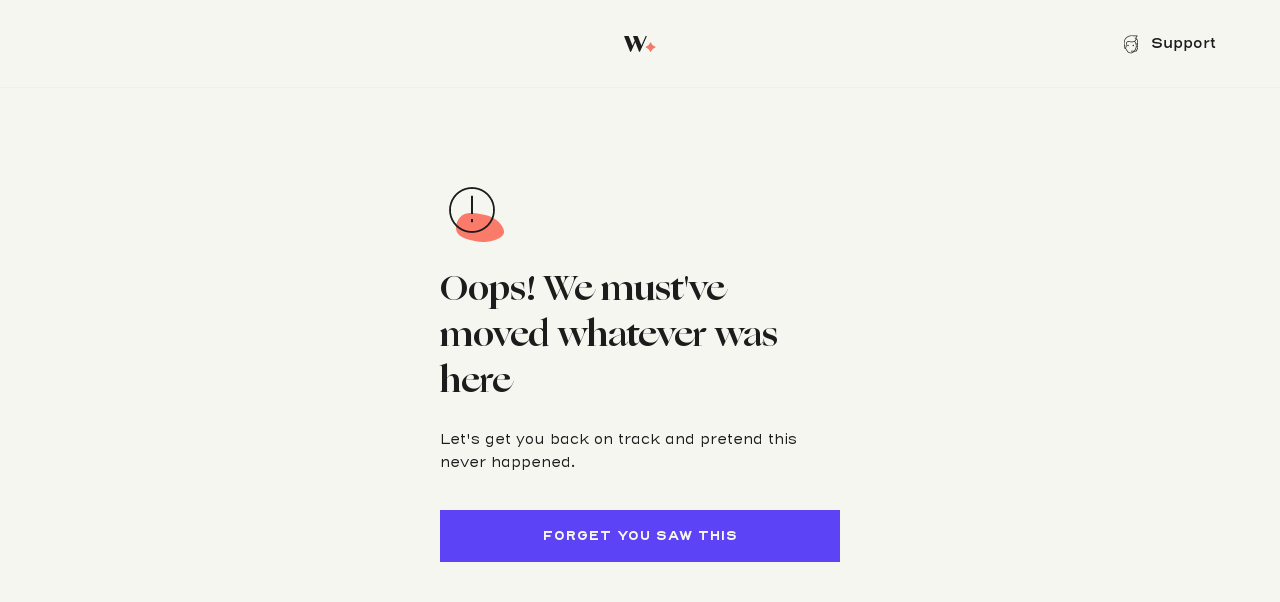

--- FILE ---
content_type: text/html
request_url: https://support.wyshbox.com/hc/en-us/articles/14682434379281-How-can-I-become-a-Wyshbox-partner-
body_size: 634
content:
<!doctype html><html lang="en"><head><script>!function(e,t,a,n,g){e[n]=e[n]||[],e[n].push({"gtm.start":(new Date).getTime(),event:"gtm.js"});var m=t.getElementsByTagName(a)[0],r=t.createElement(a);r.async=!0,r.src="https://www.googletagmanager.com/gtm.js?id=GTM-MBVGFC7",m.parentNode.insertBefore(r,m)}(window,document,"script","dataLayer")</script><meta charset="utf-8"/><link rel="icon" href="/favicon/favicon.ico"/><meta name="viewport" content="width=device-width,initial-scale=1"/><meta name="theme-color" content="#f6f6f1"/><title>Wysh</title><link rel="apple-touch-icon" href="/favicon/favicon-256.png"/><link rel="manifest" href="/manifest.json"/><script src="/jsencrypt.min.js"></script><script data-apikey="iLuXZsTYSp2jd9hOprrkMg" data-env="us01" src="https://us01ccistatic.zoom.us/us01cci/web-sdk/chat-client.js"></script><script id="ze-snippet" src="https://static.zdassets.com/ekr/snippet.js?key=667211b5-f6b6-4c18-b15e-53cc746cd169"></script><script defer="defer" src="https://js.dvnfo.com/devicer.min.js"></script><script defer="defer" src="/static/js/vendors.c9db5877.js"></script><script defer="defer" src="/static/js/main.85331fad.js"></script><link href="/static/css/vendors.20ca85a5.css" rel="stylesheet"><link href="/static/css/main.243d0722.css" rel="stylesheet"></head><body><noscript><iframe src="https://www.googletagmanager.com/ns.html?id=GTM-MBVGFC7" height="0" width="0" style="display:none;visibility:hidden"></iframe></noscript><noscript>You need to enable JavaScript to run this app.</noscript><div id="root"></div></body></html>

--- FILE ---
content_type: text/css
request_url: https://support.wyshbox.com/static/css/main.243d0722.css
body_size: 42573
content:
.fillable{transition:fill .2s linear}.color-text-primary{color:#1c1c1c}.color-text-primary.desaturate{color:#4f4f4f}.bgcolor-text-primary{background-color:#1c1c1c}.bgcolor-text-primary.desaturate{background-color:#4f4f4f}.fill-text-primary .fillable,.fill-text-primary.fillable,.fill-text-primary\! path{fill:#1c1c1c}.stroke-text-primary .stroke,.stroke-text-primary.stroke,.stroke-text-primary\! path{stroke:#1c1c1c}.fill-text-primary_accent .fillable.accent-fill,.fill-text-primary_accent.fillable.accent-fill,.fill-text-primary_dominant .fillable.dominant-fill,.fill-text-primary_dominant.fillable.dominant-fill{fill:#1c1c1c}@media print,screen and (min-width:32.5em){.color-text-primary\@medium{color:#1c1c1c}.bgcolor-text-primary\@medium{background-color:#1c1c1c}.fill-text-primary\@medium .fillable,.fill-text-primary\@medium.fillable,.fill-text-primary_accent\@medium .fillable.accent-fill,.fill-text-primary_accent\@medium.fillable.accent-fill,.fill-text-primary_dominant\@medium .fillable.dominant-fill,.fill-text-primary_dominant\@medium.fillable.dominant-fill{fill:#1c1c1c}}@media print,screen and (min-width:60em){.color-text-primary\@large{color:#1c1c1c}.bgcolor-text-primary\@large{background-color:#1c1c1c}.fill-text-primary\@large .fillable,.fill-text-primary\@large.fillable,.fill-text-primary_accent\@large .fillable.accent-fill,.fill-text-primary_accent\@large.fillable.accent-fill,.fill-text-primary_dominant\@large .fillable.dominant-fill,.fill-text-primary_dominant\@large.fillable.dominant-fill{fill:#1c1c1c}}@media screen and (min-width:80em){.color-text-primary\@xlarge{color:#1c1c1c}.bgcolor-text-primary\@xlarge{background-color:#1c1c1c}.fill-text-primary\@xlarge .fillable,.fill-text-primary\@xlarge.fillable,.fill-text-primary_accent\@xlarge .fillable.accent-fill,.fill-text-primary_accent\@xlarge.fillable.accent-fill,.fill-text-primary_dominant\@xlarge .fillable.dominant-fill,.fill-text-primary_dominant\@xlarge.fillable.dominant-fill{fill:#1c1c1c}}@media screen and (min-width:90em){.color-text-primary\@xxlarge{color:#1c1c1c}.bgcolor-text-primary\@xxlarge{background-color:#1c1c1c}.fill-text-primary\@xxlarge .fillable,.fill-text-primary\@xxlarge.fillable,.fill-text-primary_accent\@xxlarge .fillable.accent-fill,.fill-text-primary_accent\@xxlarge.fillable.accent-fill,.fill-text-primary_dominant\@xxlarge .fillable.dominant-fill,.fill-text-primary_dominant\@xxlarge.fillable.dominant-fill{fill:#1c1c1c}}.color-text-secondary{color:#5d5d5c}.color-text-secondary.desaturate{color:#909090}.bgcolor-text-secondary{background-color:#5d5d5c}.bgcolor-text-secondary.desaturate{background-color:#909090}.fill-text-secondary .fillable,.fill-text-secondary.fillable,.fill-text-secondary\! path{fill:#5d5d5c}.stroke-text-secondary .stroke,.stroke-text-secondary.stroke,.stroke-text-secondary\! path{stroke:#5d5d5c}.fill-text-secondary_accent .fillable.accent-fill,.fill-text-secondary_accent.fillable.accent-fill,.fill-text-secondary_dominant .fillable.dominant-fill,.fill-text-secondary_dominant.fillable.dominant-fill{fill:#5d5d5c}@media print,screen and (min-width:32.5em){.color-text-secondary\@medium{color:#5d5d5c}.bgcolor-text-secondary\@medium{background-color:#5d5d5c}.fill-text-secondary\@medium .fillable,.fill-text-secondary\@medium.fillable,.fill-text-secondary_accent\@medium .fillable.accent-fill,.fill-text-secondary_accent\@medium.fillable.accent-fill,.fill-text-secondary_dominant\@medium .fillable.dominant-fill,.fill-text-secondary_dominant\@medium.fillable.dominant-fill{fill:#5d5d5c}}@media print,screen and (min-width:60em){.color-text-secondary\@large{color:#5d5d5c}.bgcolor-text-secondary\@large{background-color:#5d5d5c}.fill-text-secondary\@large .fillable,.fill-text-secondary\@large.fillable,.fill-text-secondary_accent\@large .fillable.accent-fill,.fill-text-secondary_accent\@large.fillable.accent-fill,.fill-text-secondary_dominant\@large .fillable.dominant-fill,.fill-text-secondary_dominant\@large.fillable.dominant-fill{fill:#5d5d5c}}@media screen and (min-width:80em){.color-text-secondary\@xlarge{color:#5d5d5c}.bgcolor-text-secondary\@xlarge{background-color:#5d5d5c}.fill-text-secondary\@xlarge .fillable,.fill-text-secondary\@xlarge.fillable,.fill-text-secondary_accent\@xlarge .fillable.accent-fill,.fill-text-secondary_accent\@xlarge.fillable.accent-fill,.fill-text-secondary_dominant\@xlarge .fillable.dominant-fill,.fill-text-secondary_dominant\@xlarge.fillable.dominant-fill{fill:#5d5d5c}}@media screen and (min-width:90em){.color-text-secondary\@xxlarge{color:#5d5d5c}.bgcolor-text-secondary\@xxlarge{background-color:#5d5d5c}.fill-text-secondary\@xxlarge .fillable,.fill-text-secondary\@xxlarge.fillable,.fill-text-secondary_accent\@xxlarge .fillable.accent-fill,.fill-text-secondary_accent\@xxlarge.fillable.accent-fill,.fill-text-secondary_dominant\@xxlarge .fillable.dominant-fill,.fill-text-secondary_dominant\@xxlarge.fillable.dominant-fill{fill:#5d5d5c}}.color-text-tertiary{color:#b0b0a8}.color-text-tertiary.desaturate{color:#dfdfdf}.bgcolor-text-tertiary{background-color:#b0b0a8}.bgcolor-text-tertiary.desaturate{background-color:#dfdfdf}.fill-text-tertiary .fillable,.fill-text-tertiary.fillable,.fill-text-tertiary\! path{fill:#b0b0a8}.stroke-text-tertiary .stroke,.stroke-text-tertiary.stroke,.stroke-text-tertiary\! path{stroke:#b0b0a8}.fill-text-tertiary_accent .fillable.accent-fill,.fill-text-tertiary_accent.fillable.accent-fill,.fill-text-tertiary_dominant .fillable.dominant-fill,.fill-text-tertiary_dominant.fillable.dominant-fill{fill:#b0b0a8}@media print,screen and (min-width:32.5em){.color-text-tertiary\@medium{color:#b0b0a8}.bgcolor-text-tertiary\@medium{background-color:#b0b0a8}.fill-text-tertiary\@medium .fillable,.fill-text-tertiary\@medium.fillable,.fill-text-tertiary_accent\@medium .fillable.accent-fill,.fill-text-tertiary_accent\@medium.fillable.accent-fill,.fill-text-tertiary_dominant\@medium .fillable.dominant-fill,.fill-text-tertiary_dominant\@medium.fillable.dominant-fill{fill:#b0b0a8}}@media print,screen and (min-width:60em){.color-text-tertiary\@large{color:#b0b0a8}.bgcolor-text-tertiary\@large{background-color:#b0b0a8}.fill-text-tertiary\@large .fillable,.fill-text-tertiary\@large.fillable,.fill-text-tertiary_accent\@large .fillable.accent-fill,.fill-text-tertiary_accent\@large.fillable.accent-fill,.fill-text-tertiary_dominant\@large .fillable.dominant-fill,.fill-text-tertiary_dominant\@large.fillable.dominant-fill{fill:#b0b0a8}}@media screen and (min-width:80em){.color-text-tertiary\@xlarge{color:#b0b0a8}.bgcolor-text-tertiary\@xlarge{background-color:#b0b0a8}.fill-text-tertiary\@xlarge .fillable,.fill-text-tertiary\@xlarge.fillable,.fill-text-tertiary_accent\@xlarge .fillable.accent-fill,.fill-text-tertiary_accent\@xlarge.fillable.accent-fill,.fill-text-tertiary_dominant\@xlarge .fillable.dominant-fill,.fill-text-tertiary_dominant\@xlarge.fillable.dominant-fill{fill:#b0b0a8}}@media screen and (min-width:90em){.color-text-tertiary\@xxlarge{color:#b0b0a8}.bgcolor-text-tertiary\@xxlarge{background-color:#b0b0a8}.fill-text-tertiary\@xxlarge .fillable,.fill-text-tertiary\@xxlarge.fillable,.fill-text-tertiary_accent\@xxlarge .fillable.accent-fill,.fill-text-tertiary_accent\@xxlarge.fillable.accent-fill,.fill-text-tertiary_dominant\@xxlarge .fillable.dominant-fill,.fill-text-tertiary_dominant\@xxlarge.fillable.dominant-fill{fill:#b0b0a8}}.color-text-primary-inverse{color:#f6f6f1}.color-text-primary-inverse.desaturate{color:#fff}.bgcolor-text-primary-inverse{background-color:#f6f6f1}.bgcolor-text-primary-inverse.desaturate{background-color:#fff}.fill-text-primary-inverse .fillable,.fill-text-primary-inverse.fillable,.fill-text-primary-inverse\! path{fill:#f6f6f1}.stroke-text-primary-inverse .stroke,.stroke-text-primary-inverse.stroke,.stroke-text-primary-inverse\! path{stroke:#f6f6f1}.fill-text-primary-inverse_accent .fillable.accent-fill,.fill-text-primary-inverse_accent.fillable.accent-fill,.fill-text-primary-inverse_dominant .fillable.dominant-fill,.fill-text-primary-inverse_dominant.fillable.dominant-fill{fill:#f6f6f1}@media print,screen and (min-width:32.5em){.color-text-primary-inverse\@medium{color:#f6f6f1}.bgcolor-text-primary-inverse\@medium{background-color:#f6f6f1}.fill-text-primary-inverse\@medium .fillable,.fill-text-primary-inverse\@medium.fillable,.fill-text-primary-inverse_accent\@medium .fillable.accent-fill,.fill-text-primary-inverse_accent\@medium.fillable.accent-fill,.fill-text-primary-inverse_dominant\@medium .fillable.dominant-fill,.fill-text-primary-inverse_dominant\@medium.fillable.dominant-fill{fill:#f6f6f1}}@media print,screen and (min-width:60em){.color-text-primary-inverse\@large{color:#f6f6f1}.bgcolor-text-primary-inverse\@large{background-color:#f6f6f1}.fill-text-primary-inverse\@large .fillable,.fill-text-primary-inverse\@large.fillable,.fill-text-primary-inverse_accent\@large .fillable.accent-fill,.fill-text-primary-inverse_accent\@large.fillable.accent-fill,.fill-text-primary-inverse_dominant\@large .fillable.dominant-fill,.fill-text-primary-inverse_dominant\@large.fillable.dominant-fill{fill:#f6f6f1}}@media screen and (min-width:80em){.color-text-primary-inverse\@xlarge{color:#f6f6f1}.bgcolor-text-primary-inverse\@xlarge{background-color:#f6f6f1}.fill-text-primary-inverse\@xlarge .fillable,.fill-text-primary-inverse\@xlarge.fillable,.fill-text-primary-inverse_accent\@xlarge .fillable.accent-fill,.fill-text-primary-inverse_accent\@xlarge.fillable.accent-fill,.fill-text-primary-inverse_dominant\@xlarge .fillable.dominant-fill,.fill-text-primary-inverse_dominant\@xlarge.fillable.dominant-fill{fill:#f6f6f1}}@media screen and (min-width:90em){.color-text-primary-inverse\@xxlarge{color:#f6f6f1}.bgcolor-text-primary-inverse\@xxlarge{background-color:#f6f6f1}.fill-text-primary-inverse\@xxlarge .fillable,.fill-text-primary-inverse\@xxlarge.fillable,.fill-text-primary-inverse_accent\@xxlarge .fillable.accent-fill,.fill-text-primary-inverse_accent\@xxlarge.fillable.accent-fill,.fill-text-primary-inverse_dominant\@xxlarge .fillable.dominant-fill,.fill-text-primary-inverse_dominant\@xxlarge.fillable.dominant-fill{fill:#f6f6f1}}.color-text-bold{color:#fa7b6a}.color-text-bold.desaturate{color:#f3dad7}.bgcolor-text-bold{background-color:#fa7b6a}.bgcolor-text-bold.desaturate{background-color:#f3dad7}.fill-text-bold .fillable,.fill-text-bold.fillable,.fill-text-bold\! path{fill:#fa7b6a}.stroke-text-bold .stroke,.stroke-text-bold.stroke,.stroke-text-bold\! path{stroke:#fa7b6a}.fill-text-bold_accent .fillable.accent-fill,.fill-text-bold_accent.fillable.accent-fill,.fill-text-bold_dominant .fillable.dominant-fill,.fill-text-bold_dominant.fillable.dominant-fill{fill:#fa7b6a}@media print,screen and (min-width:32.5em){.color-text-bold\@medium{color:#fa7b6a}.bgcolor-text-bold\@medium{background-color:#fa7b6a}.fill-text-bold\@medium .fillable,.fill-text-bold\@medium.fillable,.fill-text-bold_accent\@medium .fillable.accent-fill,.fill-text-bold_accent\@medium.fillable.accent-fill,.fill-text-bold_dominant\@medium .fillable.dominant-fill,.fill-text-bold_dominant\@medium.fillable.dominant-fill{fill:#fa7b6a}}@media print,screen and (min-width:60em){.color-text-bold\@large{color:#fa7b6a}.bgcolor-text-bold\@large{background-color:#fa7b6a}.fill-text-bold\@large .fillable,.fill-text-bold\@large.fillable,.fill-text-bold_accent\@large .fillable.accent-fill,.fill-text-bold_accent\@large.fillable.accent-fill,.fill-text-bold_dominant\@large .fillable.dominant-fill,.fill-text-bold_dominant\@large.fillable.dominant-fill{fill:#fa7b6a}}@media screen and (min-width:80em){.color-text-bold\@xlarge{color:#fa7b6a}.bgcolor-text-bold\@xlarge{background-color:#fa7b6a}.fill-text-bold\@xlarge .fillable,.fill-text-bold\@xlarge.fillable,.fill-text-bold_accent\@xlarge .fillable.accent-fill,.fill-text-bold_accent\@xlarge.fillable.accent-fill,.fill-text-bold_dominant\@xlarge .fillable.dominant-fill,.fill-text-bold_dominant\@xlarge.fillable.dominant-fill{fill:#fa7b6a}}@media screen and (min-width:90em){.color-text-bold\@xxlarge{color:#fa7b6a}.bgcolor-text-bold\@xxlarge{background-color:#fa7b6a}.fill-text-bold\@xxlarge .fillable,.fill-text-bold\@xxlarge.fillable,.fill-text-bold_accent\@xxlarge .fillable.accent-fill,.fill-text-bold_accent\@xxlarge.fillable.accent-fill,.fill-text-bold_dominant\@xxlarge .fillable.dominant-fill,.fill-text-bold_dominant\@xxlarge.fillable.dominant-fill{fill:#fa7b6a}}.color-text-error{color:#ce1111}.color-text-error.desaturate{color:#cc7979}.bgcolor-text-error{background-color:#ce1111}.bgcolor-text-error.desaturate{background-color:#cc7979}.fill-text-error .fillable,.fill-text-error.fillable,.fill-text-error\! path{fill:#ce1111}.stroke-text-error .stroke,.stroke-text-error.stroke,.stroke-text-error\! path{stroke:#ce1111}.fill-text-error_accent .fillable.accent-fill,.fill-text-error_accent.fillable.accent-fill,.fill-text-error_dominant .fillable.dominant-fill,.fill-text-error_dominant.fillable.dominant-fill{fill:#ce1111}@media print,screen and (min-width:32.5em){.color-text-error\@medium{color:#ce1111}.bgcolor-text-error\@medium{background-color:#ce1111}.fill-text-error\@medium .fillable,.fill-text-error\@medium.fillable,.fill-text-error_accent\@medium .fillable.accent-fill,.fill-text-error_accent\@medium.fillable.accent-fill,.fill-text-error_dominant\@medium .fillable.dominant-fill,.fill-text-error_dominant\@medium.fillable.dominant-fill{fill:#ce1111}}@media print,screen and (min-width:60em){.color-text-error\@large{color:#ce1111}.bgcolor-text-error\@large{background-color:#ce1111}.fill-text-error\@large .fillable,.fill-text-error\@large.fillable,.fill-text-error_accent\@large .fillable.accent-fill,.fill-text-error_accent\@large.fillable.accent-fill,.fill-text-error_dominant\@large .fillable.dominant-fill,.fill-text-error_dominant\@large.fillable.dominant-fill{fill:#ce1111}}@media screen and (min-width:80em){.color-text-error\@xlarge{color:#ce1111}.bgcolor-text-error\@xlarge{background-color:#ce1111}.fill-text-error\@xlarge .fillable,.fill-text-error\@xlarge.fillable,.fill-text-error_accent\@xlarge .fillable.accent-fill,.fill-text-error_accent\@xlarge.fillable.accent-fill,.fill-text-error_dominant\@xlarge .fillable.dominant-fill,.fill-text-error_dominant\@xlarge.fillable.dominant-fill{fill:#ce1111}}@media screen and (min-width:90em){.color-text-error\@xxlarge{color:#ce1111}.bgcolor-text-error\@xxlarge{background-color:#ce1111}.fill-text-error\@xxlarge .fillable,.fill-text-error\@xxlarge.fillable,.fill-text-error_accent\@xxlarge .fillable.accent-fill,.fill-text-error_accent\@xxlarge.fillable.accent-fill,.fill-text-error_dominant\@xxlarge .fillable.dominant-fill,.fill-text-error_dominant\@xxlarge.fillable.dominant-fill{fill:#ce1111}}.color-background-primary{color:#f6f6f1}.color-background-primary.desaturate{color:#fff}.bgcolor-background-primary{background-color:#f6f6f1}.bgcolor-background-primary.desaturate{background-color:#fff}.fill-background-primary .fillable,.fill-background-primary.fillable,.fill-background-primary\! path{fill:#f6f6f1}.stroke-background-primary .stroke,.stroke-background-primary.stroke,.stroke-background-primary\! path{stroke:#f6f6f1}.fill-background-primary_accent .fillable.accent-fill,.fill-background-primary_accent.fillable.accent-fill,.fill-background-primary_dominant .fillable.dominant-fill,.fill-background-primary_dominant.fillable.dominant-fill{fill:#f6f6f1}@media print,screen and (min-width:32.5em){.color-background-primary\@medium{color:#f6f6f1}.bgcolor-background-primary\@medium{background-color:#f6f6f1}.fill-background-primary\@medium .fillable,.fill-background-primary\@medium.fillable,.fill-background-primary_accent\@medium .fillable.accent-fill,.fill-background-primary_accent\@medium.fillable.accent-fill,.fill-background-primary_dominant\@medium .fillable.dominant-fill,.fill-background-primary_dominant\@medium.fillable.dominant-fill{fill:#f6f6f1}}@media print,screen and (min-width:60em){.color-background-primary\@large{color:#f6f6f1}.bgcolor-background-primary\@large{background-color:#f6f6f1}.fill-background-primary\@large .fillable,.fill-background-primary\@large.fillable,.fill-background-primary_accent\@large .fillable.accent-fill,.fill-background-primary_accent\@large.fillable.accent-fill,.fill-background-primary_dominant\@large .fillable.dominant-fill,.fill-background-primary_dominant\@large.fillable.dominant-fill{fill:#f6f6f1}}@media screen and (min-width:80em){.color-background-primary\@xlarge{color:#f6f6f1}.bgcolor-background-primary\@xlarge{background-color:#f6f6f1}.fill-background-primary\@xlarge .fillable,.fill-background-primary\@xlarge.fillable,.fill-background-primary_accent\@xlarge .fillable.accent-fill,.fill-background-primary_accent\@xlarge.fillable.accent-fill,.fill-background-primary_dominant\@xlarge .fillable.dominant-fill,.fill-background-primary_dominant\@xlarge.fillable.dominant-fill{fill:#f6f6f1}}@media screen and (min-width:90em){.color-background-primary\@xxlarge{color:#f6f6f1}.bgcolor-background-primary\@xxlarge{background-color:#f6f6f1}.fill-background-primary\@xxlarge .fillable,.fill-background-primary\@xxlarge.fillable,.fill-background-primary_accent\@xxlarge .fillable.accent-fill,.fill-background-primary_accent\@xxlarge.fillable.accent-fill,.fill-background-primary_dominant\@xxlarge .fillable.dominant-fill,.fill-background-primary_dominant\@xxlarge.fillable.dominant-fill{fill:#f6f6f1}}.color-background-secondary{color:#f0f0e4}.color-background-secondary.desaturate{color:#fff}.bgcolor-background-secondary{background-color:#f0f0e4}.bgcolor-background-secondary.desaturate{background-color:#fff}.fill-background-secondary .fillable,.fill-background-secondary.fillable,.fill-background-secondary\! path{fill:#f0f0e4}.stroke-background-secondary .stroke,.stroke-background-secondary.stroke,.stroke-background-secondary\! path{stroke:#f0f0e4}.fill-background-secondary_accent .fillable.accent-fill,.fill-background-secondary_accent.fillable.accent-fill,.fill-background-secondary_dominant .fillable.dominant-fill,.fill-background-secondary_dominant.fillable.dominant-fill{fill:#f0f0e4}@media print,screen and (min-width:32.5em){.color-background-secondary\@medium{color:#f0f0e4}.bgcolor-background-secondary\@medium{background-color:#f0f0e4}.fill-background-secondary\@medium .fillable,.fill-background-secondary\@medium.fillable,.fill-background-secondary_accent\@medium .fillable.accent-fill,.fill-background-secondary_accent\@medium.fillable.accent-fill,.fill-background-secondary_dominant\@medium .fillable.dominant-fill,.fill-background-secondary_dominant\@medium.fillable.dominant-fill{fill:#f0f0e4}}@media print,screen and (min-width:60em){.color-background-secondary\@large{color:#f0f0e4}.bgcolor-background-secondary\@large{background-color:#f0f0e4}.fill-background-secondary\@large .fillable,.fill-background-secondary\@large.fillable,.fill-background-secondary_accent\@large .fillable.accent-fill,.fill-background-secondary_accent\@large.fillable.accent-fill,.fill-background-secondary_dominant\@large .fillable.dominant-fill,.fill-background-secondary_dominant\@large.fillable.dominant-fill{fill:#f0f0e4}}@media screen and (min-width:80em){.color-background-secondary\@xlarge{color:#f0f0e4}.bgcolor-background-secondary\@xlarge{background-color:#f0f0e4}.fill-background-secondary\@xlarge .fillable,.fill-background-secondary\@xlarge.fillable,.fill-background-secondary_accent\@xlarge .fillable.accent-fill,.fill-background-secondary_accent\@xlarge.fillable.accent-fill,.fill-background-secondary_dominant\@xlarge .fillable.dominant-fill,.fill-background-secondary_dominant\@xlarge.fillable.dominant-fill{fill:#f0f0e4}}@media screen and (min-width:90em){.color-background-secondary\@xxlarge{color:#f0f0e4}.bgcolor-background-secondary\@xxlarge{background-color:#f0f0e4}.fill-background-secondary\@xxlarge .fillable,.fill-background-secondary\@xxlarge.fillable,.fill-background-secondary_accent\@xxlarge .fillable.accent-fill,.fill-background-secondary_accent\@xxlarge.fillable.accent-fill,.fill-background-secondary_dominant\@xxlarge .fillable.dominant-fill,.fill-background-secondary_dominant\@xxlarge.fillable.dominant-fill{fill:#f0f0e4}}.color-background-tertiary{color:#e8e8d8}.color-background-tertiary.desaturate{color:#fff}.bgcolor-background-tertiary{background-color:#e8e8d8}.bgcolor-background-tertiary.desaturate{background-color:#fff}.fill-background-tertiary .fillable,.fill-background-tertiary.fillable,.fill-background-tertiary\! path{fill:#e8e8d8}.stroke-background-tertiary .stroke,.stroke-background-tertiary.stroke,.stroke-background-tertiary\! path{stroke:#e8e8d8}.fill-background-tertiary_accent .fillable.accent-fill,.fill-background-tertiary_accent.fillable.accent-fill,.fill-background-tertiary_dominant .fillable.dominant-fill,.fill-background-tertiary_dominant.fillable.dominant-fill{fill:#e8e8d8}@media print,screen and (min-width:32.5em){.color-background-tertiary\@medium{color:#e8e8d8}.bgcolor-background-tertiary\@medium{background-color:#e8e8d8}.fill-background-tertiary\@medium .fillable,.fill-background-tertiary\@medium.fillable,.fill-background-tertiary_accent\@medium .fillable.accent-fill,.fill-background-tertiary_accent\@medium.fillable.accent-fill,.fill-background-tertiary_dominant\@medium .fillable.dominant-fill,.fill-background-tertiary_dominant\@medium.fillable.dominant-fill{fill:#e8e8d8}}@media print,screen and (min-width:60em){.color-background-tertiary\@large{color:#e8e8d8}.bgcolor-background-tertiary\@large{background-color:#e8e8d8}.fill-background-tertiary\@large .fillable,.fill-background-tertiary\@large.fillable,.fill-background-tertiary_accent\@large .fillable.accent-fill,.fill-background-tertiary_accent\@large.fillable.accent-fill,.fill-background-tertiary_dominant\@large .fillable.dominant-fill,.fill-background-tertiary_dominant\@large.fillable.dominant-fill{fill:#e8e8d8}}@media screen and (min-width:80em){.color-background-tertiary\@xlarge{color:#e8e8d8}.bgcolor-background-tertiary\@xlarge{background-color:#e8e8d8}.fill-background-tertiary\@xlarge .fillable,.fill-background-tertiary\@xlarge.fillable,.fill-background-tertiary_accent\@xlarge .fillable.accent-fill,.fill-background-tertiary_accent\@xlarge.fillable.accent-fill,.fill-background-tertiary_dominant\@xlarge .fillable.dominant-fill,.fill-background-tertiary_dominant\@xlarge.fillable.dominant-fill{fill:#e8e8d8}}@media screen and (min-width:90em){.color-background-tertiary\@xxlarge{color:#e8e8d8}.bgcolor-background-tertiary\@xxlarge{background-color:#e8e8d8}.fill-background-tertiary\@xxlarge .fillable,.fill-background-tertiary\@xxlarge.fillable,.fill-background-tertiary_accent\@xxlarge .fillable.accent-fill,.fill-background-tertiary_accent\@xxlarge.fillable.accent-fill,.fill-background-tertiary_dominant\@xxlarge .fillable.dominant-fill,.fill-background-tertiary_dominant\@xxlarge.fillable.dominant-fill{fill:#e8e8d8}}.color-background-quartenary,.color-background-quartenary.desaturate{color:#fff}.bgcolor-background-quartenary,.bgcolor-background-quartenary.desaturate{background-color:#fff}.fill-background-quartenary .fillable,.fill-background-quartenary.fillable,.fill-background-quartenary\! path{fill:#fff}.stroke-background-quartenary .stroke,.stroke-background-quartenary.stroke,.stroke-background-quartenary\! path{stroke:#fff}.fill-background-quartenary_accent .fillable.accent-fill,.fill-background-quartenary_accent.fillable.accent-fill,.fill-background-quartenary_dominant .fillable.dominant-fill,.fill-background-quartenary_dominant.fillable.dominant-fill{fill:#fff}@media print,screen and (min-width:32.5em){.color-background-quartenary\@medium{color:#fff}.bgcolor-background-quartenary\@medium{background-color:#fff}.fill-background-quartenary\@medium .fillable,.fill-background-quartenary\@medium.fillable,.fill-background-quartenary_accent\@medium .fillable.accent-fill,.fill-background-quartenary_accent\@medium.fillable.accent-fill,.fill-background-quartenary_dominant\@medium .fillable.dominant-fill,.fill-background-quartenary_dominant\@medium.fillable.dominant-fill{fill:#fff}}@media print,screen and (min-width:60em){.color-background-quartenary\@large{color:#fff}.bgcolor-background-quartenary\@large{background-color:#fff}.fill-background-quartenary\@large .fillable,.fill-background-quartenary\@large.fillable,.fill-background-quartenary_accent\@large .fillable.accent-fill,.fill-background-quartenary_accent\@large.fillable.accent-fill,.fill-background-quartenary_dominant\@large .fillable.dominant-fill,.fill-background-quartenary_dominant\@large.fillable.dominant-fill{fill:#fff}}@media screen and (min-width:80em){.color-background-quartenary\@xlarge{color:#fff}.bgcolor-background-quartenary\@xlarge{background-color:#fff}.fill-background-quartenary\@xlarge .fillable,.fill-background-quartenary\@xlarge.fillable,.fill-background-quartenary_accent\@xlarge .fillable.accent-fill,.fill-background-quartenary_accent\@xlarge.fillable.accent-fill,.fill-background-quartenary_dominant\@xlarge .fillable.dominant-fill,.fill-background-quartenary_dominant\@xlarge.fillable.dominant-fill{fill:#fff}}@media screen and (min-width:90em){.color-background-quartenary\@xxlarge{color:#fff}.bgcolor-background-quartenary\@xxlarge{background-color:#fff}.fill-background-quartenary\@xxlarge .fillable,.fill-background-quartenary\@xxlarge.fillable,.fill-background-quartenary_accent\@xxlarge .fillable.accent-fill,.fill-background-quartenary_accent\@xxlarge.fillable.accent-fill,.fill-background-quartenary_dominant\@xxlarge .fillable.dominant-fill,.fill-background-quartenary_dominant\@xxlarge.fillable.dominant-fill{fill:#fff}}.color-background-primary-inverse{color:#1c1c1c}.color-background-primary-inverse.desaturate{color:#4f4f4f}.bgcolor-background-primary-inverse{background-color:#1c1c1c}.bgcolor-background-primary-inverse.desaturate{background-color:#4f4f4f}.fill-background-primary-inverse .fillable,.fill-background-primary-inverse.fillable,.fill-background-primary-inverse\! path{fill:#1c1c1c}.stroke-background-primary-inverse .stroke,.stroke-background-primary-inverse.stroke,.stroke-background-primary-inverse\! path{stroke:#1c1c1c}.fill-background-primary-inverse_accent .fillable.accent-fill,.fill-background-primary-inverse_accent.fillable.accent-fill,.fill-background-primary-inverse_dominant .fillable.dominant-fill,.fill-background-primary-inverse_dominant.fillable.dominant-fill{fill:#1c1c1c}@media print,screen and (min-width:32.5em){.color-background-primary-inverse\@medium{color:#1c1c1c}.bgcolor-background-primary-inverse\@medium{background-color:#1c1c1c}.fill-background-primary-inverse\@medium .fillable,.fill-background-primary-inverse\@medium.fillable,.fill-background-primary-inverse_accent\@medium .fillable.accent-fill,.fill-background-primary-inverse_accent\@medium.fillable.accent-fill,.fill-background-primary-inverse_dominant\@medium .fillable.dominant-fill,.fill-background-primary-inverse_dominant\@medium.fillable.dominant-fill{fill:#1c1c1c}}@media print,screen and (min-width:60em){.color-background-primary-inverse\@large{color:#1c1c1c}.bgcolor-background-primary-inverse\@large{background-color:#1c1c1c}.fill-background-primary-inverse\@large .fillable,.fill-background-primary-inverse\@large.fillable,.fill-background-primary-inverse_accent\@large .fillable.accent-fill,.fill-background-primary-inverse_accent\@large.fillable.accent-fill,.fill-background-primary-inverse_dominant\@large .fillable.dominant-fill,.fill-background-primary-inverse_dominant\@large.fillable.dominant-fill{fill:#1c1c1c}}@media screen and (min-width:80em){.color-background-primary-inverse\@xlarge{color:#1c1c1c}.bgcolor-background-primary-inverse\@xlarge{background-color:#1c1c1c}.fill-background-primary-inverse\@xlarge .fillable,.fill-background-primary-inverse\@xlarge.fillable,.fill-background-primary-inverse_accent\@xlarge .fillable.accent-fill,.fill-background-primary-inverse_accent\@xlarge.fillable.accent-fill,.fill-background-primary-inverse_dominant\@xlarge .fillable.dominant-fill,.fill-background-primary-inverse_dominant\@xlarge.fillable.dominant-fill{fill:#1c1c1c}}@media screen and (min-width:90em){.color-background-primary-inverse\@xxlarge{color:#1c1c1c}.bgcolor-background-primary-inverse\@xxlarge{background-color:#1c1c1c}.fill-background-primary-inverse\@xxlarge .fillable,.fill-background-primary-inverse\@xxlarge.fillable,.fill-background-primary-inverse_accent\@xxlarge .fillable.accent-fill,.fill-background-primary-inverse_accent\@xxlarge.fillable.accent-fill,.fill-background-primary-inverse_dominant\@xxlarge .fillable.dominant-fill,.fill-background-primary-inverse_dominant\@xxlarge.fillable.dominant-fill{fill:#1c1c1c}}.color-stroke-primary{color:#1c1c1c}.color-stroke-primary.desaturate{color:#4f4f4f}.bgcolor-stroke-primary{background-color:#1c1c1c}.bgcolor-stroke-primary.desaturate{background-color:#4f4f4f}.fill-stroke-primary .fillable,.fill-stroke-primary.fillable,.fill-stroke-primary\! path{fill:#1c1c1c}.stroke-stroke-primary .stroke,.stroke-stroke-primary.stroke,.stroke-stroke-primary\! path{stroke:#1c1c1c}.fill-stroke-primary_accent .fillable.accent-fill,.fill-stroke-primary_accent.fillable.accent-fill,.fill-stroke-primary_dominant .fillable.dominant-fill,.fill-stroke-primary_dominant.fillable.dominant-fill{fill:#1c1c1c}@media print,screen and (min-width:32.5em){.color-stroke-primary\@medium{color:#1c1c1c}.bgcolor-stroke-primary\@medium{background-color:#1c1c1c}.fill-stroke-primary\@medium .fillable,.fill-stroke-primary\@medium.fillable,.fill-stroke-primary_accent\@medium .fillable.accent-fill,.fill-stroke-primary_accent\@medium.fillable.accent-fill,.fill-stroke-primary_dominant\@medium .fillable.dominant-fill,.fill-stroke-primary_dominant\@medium.fillable.dominant-fill{fill:#1c1c1c}}@media print,screen and (min-width:60em){.color-stroke-primary\@large{color:#1c1c1c}.bgcolor-stroke-primary\@large{background-color:#1c1c1c}.fill-stroke-primary\@large .fillable,.fill-stroke-primary\@large.fillable,.fill-stroke-primary_accent\@large .fillable.accent-fill,.fill-stroke-primary_accent\@large.fillable.accent-fill,.fill-stroke-primary_dominant\@large .fillable.dominant-fill,.fill-stroke-primary_dominant\@large.fillable.dominant-fill{fill:#1c1c1c}}@media screen and (min-width:80em){.color-stroke-primary\@xlarge{color:#1c1c1c}.bgcolor-stroke-primary\@xlarge{background-color:#1c1c1c}.fill-stroke-primary\@xlarge .fillable,.fill-stroke-primary\@xlarge.fillable,.fill-stroke-primary_accent\@xlarge .fillable.accent-fill,.fill-stroke-primary_accent\@xlarge.fillable.accent-fill,.fill-stroke-primary_dominant\@xlarge .fillable.dominant-fill,.fill-stroke-primary_dominant\@xlarge.fillable.dominant-fill{fill:#1c1c1c}}@media screen and (min-width:90em){.color-stroke-primary\@xxlarge{color:#1c1c1c}.bgcolor-stroke-primary\@xxlarge{background-color:#1c1c1c}.fill-stroke-primary\@xxlarge .fillable,.fill-stroke-primary\@xxlarge.fillable,.fill-stroke-primary_accent\@xxlarge .fillable.accent-fill,.fill-stroke-primary_accent\@xxlarge.fillable.accent-fill,.fill-stroke-primary_dominant\@xxlarge .fillable.dominant-fill,.fill-stroke-primary_dominant\@xxlarge.fillable.dominant-fill{fill:#1c1c1c}}.color-stroke-secondary{color:#f6f6f1}.color-stroke-secondary.desaturate{color:#fff}.bgcolor-stroke-secondary{background-color:#f6f6f1}.bgcolor-stroke-secondary.desaturate{background-color:#fff}.fill-stroke-secondary .fillable,.fill-stroke-secondary.fillable,.fill-stroke-secondary\! path{fill:#f6f6f1}.stroke-stroke-secondary .stroke,.stroke-stroke-secondary.stroke,.stroke-stroke-secondary\! path{stroke:#f6f6f1}.fill-stroke-secondary_accent .fillable.accent-fill,.fill-stroke-secondary_accent.fillable.accent-fill,.fill-stroke-secondary_dominant .fillable.dominant-fill,.fill-stroke-secondary_dominant.fillable.dominant-fill{fill:#f6f6f1}@media print,screen and (min-width:32.5em){.color-stroke-secondary\@medium{color:#f6f6f1}.bgcolor-stroke-secondary\@medium{background-color:#f6f6f1}.fill-stroke-secondary\@medium .fillable,.fill-stroke-secondary\@medium.fillable,.fill-stroke-secondary_accent\@medium .fillable.accent-fill,.fill-stroke-secondary_accent\@medium.fillable.accent-fill,.fill-stroke-secondary_dominant\@medium .fillable.dominant-fill,.fill-stroke-secondary_dominant\@medium.fillable.dominant-fill{fill:#f6f6f1}}@media print,screen and (min-width:60em){.color-stroke-secondary\@large{color:#f6f6f1}.bgcolor-stroke-secondary\@large{background-color:#f6f6f1}.fill-stroke-secondary\@large .fillable,.fill-stroke-secondary\@large.fillable,.fill-stroke-secondary_accent\@large .fillable.accent-fill,.fill-stroke-secondary_accent\@large.fillable.accent-fill,.fill-stroke-secondary_dominant\@large .fillable.dominant-fill,.fill-stroke-secondary_dominant\@large.fillable.dominant-fill{fill:#f6f6f1}}@media screen and (min-width:80em){.color-stroke-secondary\@xlarge{color:#f6f6f1}.bgcolor-stroke-secondary\@xlarge{background-color:#f6f6f1}.fill-stroke-secondary\@xlarge .fillable,.fill-stroke-secondary\@xlarge.fillable,.fill-stroke-secondary_accent\@xlarge .fillable.accent-fill,.fill-stroke-secondary_accent\@xlarge.fillable.accent-fill,.fill-stroke-secondary_dominant\@xlarge .fillable.dominant-fill,.fill-stroke-secondary_dominant\@xlarge.fillable.dominant-fill{fill:#f6f6f1}}@media screen and (min-width:90em){.color-stroke-secondary\@xxlarge{color:#f6f6f1}.bgcolor-stroke-secondary\@xxlarge{background-color:#f6f6f1}.fill-stroke-secondary\@xxlarge .fillable,.fill-stroke-secondary\@xxlarge.fillable,.fill-stroke-secondary_accent\@xxlarge .fillable.accent-fill,.fill-stroke-secondary_accent\@xxlarge.fillable.accent-fill,.fill-stroke-secondary_dominant\@xxlarge .fillable.dominant-fill,.fill-stroke-secondary_dominant\@xxlarge.fillable.dominant-fill{fill:#f6f6f1}}.color-stroke-tertiary{color:#f0f0e4}.color-stroke-tertiary.desaturate{color:#fff}.bgcolor-stroke-tertiary{background-color:#f0f0e4}.bgcolor-stroke-tertiary.desaturate{background-color:#fff}.fill-stroke-tertiary .fillable,.fill-stroke-tertiary.fillable,.fill-stroke-tertiary\! path{fill:#f0f0e4}.stroke-stroke-tertiary .stroke,.stroke-stroke-tertiary.stroke,.stroke-stroke-tertiary\! path{stroke:#f0f0e4}.fill-stroke-tertiary_accent .fillable.accent-fill,.fill-stroke-tertiary_accent.fillable.accent-fill,.fill-stroke-tertiary_dominant .fillable.dominant-fill,.fill-stroke-tertiary_dominant.fillable.dominant-fill{fill:#f0f0e4}@media print,screen and (min-width:32.5em){.color-stroke-tertiary\@medium{color:#f0f0e4}.bgcolor-stroke-tertiary\@medium{background-color:#f0f0e4}.fill-stroke-tertiary\@medium .fillable,.fill-stroke-tertiary\@medium.fillable,.fill-stroke-tertiary_accent\@medium .fillable.accent-fill,.fill-stroke-tertiary_accent\@medium.fillable.accent-fill,.fill-stroke-tertiary_dominant\@medium .fillable.dominant-fill,.fill-stroke-tertiary_dominant\@medium.fillable.dominant-fill{fill:#f0f0e4}}@media print,screen and (min-width:60em){.color-stroke-tertiary\@large{color:#f0f0e4}.bgcolor-stroke-tertiary\@large{background-color:#f0f0e4}.fill-stroke-tertiary\@large .fillable,.fill-stroke-tertiary\@large.fillable,.fill-stroke-tertiary_accent\@large .fillable.accent-fill,.fill-stroke-tertiary_accent\@large.fillable.accent-fill,.fill-stroke-tertiary_dominant\@large .fillable.dominant-fill,.fill-stroke-tertiary_dominant\@large.fillable.dominant-fill{fill:#f0f0e4}}@media screen and (min-width:80em){.color-stroke-tertiary\@xlarge{color:#f0f0e4}.bgcolor-stroke-tertiary\@xlarge{background-color:#f0f0e4}.fill-stroke-tertiary\@xlarge .fillable,.fill-stroke-tertiary\@xlarge.fillable,.fill-stroke-tertiary_accent\@xlarge .fillable.accent-fill,.fill-stroke-tertiary_accent\@xlarge.fillable.accent-fill,.fill-stroke-tertiary_dominant\@xlarge .fillable.dominant-fill,.fill-stroke-tertiary_dominant\@xlarge.fillable.dominant-fill{fill:#f0f0e4}}@media screen and (min-width:90em){.color-stroke-tertiary\@xxlarge{color:#f0f0e4}.bgcolor-stroke-tertiary\@xxlarge{background-color:#f0f0e4}.fill-stroke-tertiary\@xxlarge .fillable,.fill-stroke-tertiary\@xxlarge.fillable,.fill-stroke-tertiary_accent\@xxlarge .fillable.accent-fill,.fill-stroke-tertiary_accent\@xxlarge.fillable.accent-fill,.fill-stroke-tertiary_dominant\@xxlarge .fillable.dominant-fill,.fill-stroke-tertiary_dominant\@xxlarge.fillable.dominant-fill{fill:#f0f0e4}}.color-stroke-error{color:#ce1111}.color-stroke-error.desaturate{color:#cc7979}.bgcolor-stroke-error{background-color:#ce1111}.bgcolor-stroke-error.desaturate{background-color:#cc7979}.fill-stroke-error .fillable,.fill-stroke-error.fillable,.fill-stroke-error\! path{fill:#ce1111}.stroke-stroke-error .stroke,.stroke-stroke-error.stroke,.stroke-stroke-error\! path{stroke:#ce1111}.fill-stroke-error_accent .fillable.accent-fill,.fill-stroke-error_accent.fillable.accent-fill,.fill-stroke-error_dominant .fillable.dominant-fill,.fill-stroke-error_dominant.fillable.dominant-fill{fill:#ce1111}@media print,screen and (min-width:32.5em){.color-stroke-error\@medium{color:#ce1111}.bgcolor-stroke-error\@medium{background-color:#ce1111}.fill-stroke-error\@medium .fillable,.fill-stroke-error\@medium.fillable,.fill-stroke-error_accent\@medium .fillable.accent-fill,.fill-stroke-error_accent\@medium.fillable.accent-fill,.fill-stroke-error_dominant\@medium .fillable.dominant-fill,.fill-stroke-error_dominant\@medium.fillable.dominant-fill{fill:#ce1111}}@media print,screen and (min-width:60em){.color-stroke-error\@large{color:#ce1111}.bgcolor-stroke-error\@large{background-color:#ce1111}.fill-stroke-error\@large .fillable,.fill-stroke-error\@large.fillable,.fill-stroke-error_accent\@large .fillable.accent-fill,.fill-stroke-error_accent\@large.fillable.accent-fill,.fill-stroke-error_dominant\@large .fillable.dominant-fill,.fill-stroke-error_dominant\@large.fillable.dominant-fill{fill:#ce1111}}@media screen and (min-width:80em){.color-stroke-error\@xlarge{color:#ce1111}.bgcolor-stroke-error\@xlarge{background-color:#ce1111}.fill-stroke-error\@xlarge .fillable,.fill-stroke-error\@xlarge.fillable,.fill-stroke-error_accent\@xlarge .fillable.accent-fill,.fill-stroke-error_accent\@xlarge.fillable.accent-fill,.fill-stroke-error_dominant\@xlarge .fillable.dominant-fill,.fill-stroke-error_dominant\@xlarge.fillable.dominant-fill{fill:#ce1111}}@media screen and (min-width:90em){.color-stroke-error\@xxlarge{color:#ce1111}.bgcolor-stroke-error\@xxlarge{background-color:#ce1111}.fill-stroke-error\@xxlarge .fillable,.fill-stroke-error\@xxlarge.fillable,.fill-stroke-error_accent\@xxlarge .fillable.accent-fill,.fill-stroke-error_accent\@xxlarge.fillable.accent-fill,.fill-stroke-error_dominant\@xxlarge .fillable.dominant-fill,.fill-stroke-error_dominant\@xxlarge.fillable.dominant-fill{fill:#ce1111}}.color-icon-primary{color:#1c1c1c}.color-icon-primary.desaturate{color:#4f4f4f}.bgcolor-icon-primary{background-color:#1c1c1c}.bgcolor-icon-primary.desaturate{background-color:#4f4f4f}.fill-icon-primary .fillable,.fill-icon-primary.fillable,.fill-icon-primary\! path{fill:#1c1c1c}.stroke-icon-primary .stroke,.stroke-icon-primary.stroke,.stroke-icon-primary\! path{stroke:#1c1c1c}.fill-icon-primary_accent .fillable.accent-fill,.fill-icon-primary_accent.fillable.accent-fill,.fill-icon-primary_dominant .fillable.dominant-fill,.fill-icon-primary_dominant.fillable.dominant-fill{fill:#1c1c1c}@media print,screen and (min-width:32.5em){.color-icon-primary\@medium{color:#1c1c1c}.bgcolor-icon-primary\@medium{background-color:#1c1c1c}.fill-icon-primary\@medium .fillable,.fill-icon-primary\@medium.fillable,.fill-icon-primary_accent\@medium .fillable.accent-fill,.fill-icon-primary_accent\@medium.fillable.accent-fill,.fill-icon-primary_dominant\@medium .fillable.dominant-fill,.fill-icon-primary_dominant\@medium.fillable.dominant-fill{fill:#1c1c1c}}@media print,screen and (min-width:60em){.color-icon-primary\@large{color:#1c1c1c}.bgcolor-icon-primary\@large{background-color:#1c1c1c}.fill-icon-primary\@large .fillable,.fill-icon-primary\@large.fillable,.fill-icon-primary_accent\@large .fillable.accent-fill,.fill-icon-primary_accent\@large.fillable.accent-fill,.fill-icon-primary_dominant\@large .fillable.dominant-fill,.fill-icon-primary_dominant\@large.fillable.dominant-fill{fill:#1c1c1c}}@media screen and (min-width:80em){.color-icon-primary\@xlarge{color:#1c1c1c}.bgcolor-icon-primary\@xlarge{background-color:#1c1c1c}.fill-icon-primary\@xlarge .fillable,.fill-icon-primary\@xlarge.fillable,.fill-icon-primary_accent\@xlarge .fillable.accent-fill,.fill-icon-primary_accent\@xlarge.fillable.accent-fill,.fill-icon-primary_dominant\@xlarge .fillable.dominant-fill,.fill-icon-primary_dominant\@xlarge.fillable.dominant-fill{fill:#1c1c1c}}@media screen and (min-width:90em){.color-icon-primary\@xxlarge{color:#1c1c1c}.bgcolor-icon-primary\@xxlarge{background-color:#1c1c1c}.fill-icon-primary\@xxlarge .fillable,.fill-icon-primary\@xxlarge.fillable,.fill-icon-primary_accent\@xxlarge .fillable.accent-fill,.fill-icon-primary_accent\@xxlarge.fillable.accent-fill,.fill-icon-primary_dominant\@xxlarge .fillable.dominant-fill,.fill-icon-primary_dominant\@xxlarge.fillable.dominant-fill{fill:#1c1c1c}}.color-icon-secondary{color:#fa7b6a}.color-icon-secondary.desaturate{color:#f3dad7}.bgcolor-icon-secondary{background-color:#fa7b6a}.bgcolor-icon-secondary.desaturate{background-color:#f3dad7}.fill-icon-secondary .fillable,.fill-icon-secondary.fillable,.fill-icon-secondary\! path{fill:#fa7b6a}.stroke-icon-secondary .stroke,.stroke-icon-secondary.stroke,.stroke-icon-secondary\! path{stroke:#fa7b6a}.fill-icon-secondary_accent .fillable.accent-fill,.fill-icon-secondary_accent.fillable.accent-fill,.fill-icon-secondary_dominant .fillable.dominant-fill,.fill-icon-secondary_dominant.fillable.dominant-fill{fill:#fa7b6a}@media print,screen and (min-width:32.5em){.color-icon-secondary\@medium{color:#fa7b6a}.bgcolor-icon-secondary\@medium{background-color:#fa7b6a}.fill-icon-secondary\@medium .fillable,.fill-icon-secondary\@medium.fillable,.fill-icon-secondary_accent\@medium .fillable.accent-fill,.fill-icon-secondary_accent\@medium.fillable.accent-fill,.fill-icon-secondary_dominant\@medium .fillable.dominant-fill,.fill-icon-secondary_dominant\@medium.fillable.dominant-fill{fill:#fa7b6a}}@media print,screen and (min-width:60em){.color-icon-secondary\@large{color:#fa7b6a}.bgcolor-icon-secondary\@large{background-color:#fa7b6a}.fill-icon-secondary\@large .fillable,.fill-icon-secondary\@large.fillable,.fill-icon-secondary_accent\@large .fillable.accent-fill,.fill-icon-secondary_accent\@large.fillable.accent-fill,.fill-icon-secondary_dominant\@large .fillable.dominant-fill,.fill-icon-secondary_dominant\@large.fillable.dominant-fill{fill:#fa7b6a}}@media screen and (min-width:80em){.color-icon-secondary\@xlarge{color:#fa7b6a}.bgcolor-icon-secondary\@xlarge{background-color:#fa7b6a}.fill-icon-secondary\@xlarge .fillable,.fill-icon-secondary\@xlarge.fillable,.fill-icon-secondary_accent\@xlarge .fillable.accent-fill,.fill-icon-secondary_accent\@xlarge.fillable.accent-fill,.fill-icon-secondary_dominant\@xlarge .fillable.dominant-fill,.fill-icon-secondary_dominant\@xlarge.fillable.dominant-fill{fill:#fa7b6a}}@media screen and (min-width:90em){.color-icon-secondary\@xxlarge{color:#fa7b6a}.bgcolor-icon-secondary\@xxlarge{background-color:#fa7b6a}.fill-icon-secondary\@xxlarge .fillable,.fill-icon-secondary\@xxlarge.fillable,.fill-icon-secondary_accent\@xxlarge .fillable.accent-fill,.fill-icon-secondary_accent\@xxlarge.fillable.accent-fill,.fill-icon-secondary_dominant\@xxlarge .fillable.dominant-fill,.fill-icon-secondary_dominant\@xxlarge.fillable.dominant-fill{fill:#fa7b6a}}.color-icon-light-background{color:#1c1c1c}.color-icon-light-background.desaturate{color:#4f4f4f}.bgcolor-icon-light-background{background-color:#1c1c1c}.bgcolor-icon-light-background.desaturate{background-color:#4f4f4f}.fill-icon-light-background .fillable,.fill-icon-light-background.fillable,.fill-icon-light-background\! path{fill:#1c1c1c}.stroke-icon-light-background .stroke,.stroke-icon-light-background.stroke,.stroke-icon-light-background\! path{stroke:#1c1c1c}.fill-icon-light-background_accent .fillable.accent-fill,.fill-icon-light-background_accent.fillable.accent-fill,.fill-icon-light-background_dominant .fillable.dominant-fill,.fill-icon-light-background_dominant.fillable.dominant-fill{fill:#1c1c1c}@media print,screen and (min-width:32.5em){.color-icon-light-background\@medium{color:#1c1c1c}.bgcolor-icon-light-background\@medium{background-color:#1c1c1c}.fill-icon-light-background\@medium .fillable,.fill-icon-light-background\@medium.fillable,.fill-icon-light-background_accent\@medium .fillable.accent-fill,.fill-icon-light-background_accent\@medium.fillable.accent-fill,.fill-icon-light-background_dominant\@medium .fillable.dominant-fill,.fill-icon-light-background_dominant\@medium.fillable.dominant-fill{fill:#1c1c1c}}@media print,screen and (min-width:60em){.color-icon-light-background\@large{color:#1c1c1c}.bgcolor-icon-light-background\@large{background-color:#1c1c1c}.fill-icon-light-background\@large .fillable,.fill-icon-light-background\@large.fillable,.fill-icon-light-background_accent\@large .fillable.accent-fill,.fill-icon-light-background_accent\@large.fillable.accent-fill,.fill-icon-light-background_dominant\@large .fillable.dominant-fill,.fill-icon-light-background_dominant\@large.fillable.dominant-fill{fill:#1c1c1c}}@media screen and (min-width:80em){.color-icon-light-background\@xlarge{color:#1c1c1c}.bgcolor-icon-light-background\@xlarge{background-color:#1c1c1c}.fill-icon-light-background\@xlarge .fillable,.fill-icon-light-background\@xlarge.fillable,.fill-icon-light-background_accent\@xlarge .fillable.accent-fill,.fill-icon-light-background_accent\@xlarge.fillable.accent-fill,.fill-icon-light-background_dominant\@xlarge .fillable.dominant-fill,.fill-icon-light-background_dominant\@xlarge.fillable.dominant-fill{fill:#1c1c1c}}@media screen and (min-width:90em){.color-icon-light-background\@xxlarge{color:#1c1c1c}.bgcolor-icon-light-background\@xxlarge{background-color:#1c1c1c}.fill-icon-light-background\@xxlarge .fillable,.fill-icon-light-background\@xxlarge.fillable,.fill-icon-light-background_accent\@xxlarge .fillable.accent-fill,.fill-icon-light-background_accent\@xxlarge.fillable.accent-fill,.fill-icon-light-background_dominant\@xxlarge .fillable.dominant-fill,.fill-icon-light-background_dominant\@xxlarge.fillable.dominant-fill{fill:#1c1c1c}}.color-icon-dark-background{color:#f6f6f1}.color-icon-dark-background.desaturate{color:#fff}.bgcolor-icon-dark-background{background-color:#f6f6f1}.bgcolor-icon-dark-background.desaturate{background-color:#fff}.fill-icon-dark-background .fillable,.fill-icon-dark-background.fillable,.fill-icon-dark-background\! path{fill:#f6f6f1}.stroke-icon-dark-background .stroke,.stroke-icon-dark-background.stroke,.stroke-icon-dark-background\! path{stroke:#f6f6f1}.fill-icon-dark-background_accent .fillable.accent-fill,.fill-icon-dark-background_accent.fillable.accent-fill,.fill-icon-dark-background_dominant .fillable.dominant-fill,.fill-icon-dark-background_dominant.fillable.dominant-fill{fill:#f6f6f1}@media print,screen and (min-width:32.5em){.color-icon-dark-background\@medium{color:#f6f6f1}.bgcolor-icon-dark-background\@medium{background-color:#f6f6f1}.fill-icon-dark-background\@medium .fillable,.fill-icon-dark-background\@medium.fillable,.fill-icon-dark-background_accent\@medium .fillable.accent-fill,.fill-icon-dark-background_accent\@medium.fillable.accent-fill,.fill-icon-dark-background_dominant\@medium .fillable.dominant-fill,.fill-icon-dark-background_dominant\@medium.fillable.dominant-fill{fill:#f6f6f1}}@media print,screen and (min-width:60em){.color-icon-dark-background\@large{color:#f6f6f1}.bgcolor-icon-dark-background\@large{background-color:#f6f6f1}.fill-icon-dark-background\@large .fillable,.fill-icon-dark-background\@large.fillable,.fill-icon-dark-background_accent\@large .fillable.accent-fill,.fill-icon-dark-background_accent\@large.fillable.accent-fill,.fill-icon-dark-background_dominant\@large .fillable.dominant-fill,.fill-icon-dark-background_dominant\@large.fillable.dominant-fill{fill:#f6f6f1}}@media screen and (min-width:80em){.color-icon-dark-background\@xlarge{color:#f6f6f1}.bgcolor-icon-dark-background\@xlarge{background-color:#f6f6f1}.fill-icon-dark-background\@xlarge .fillable,.fill-icon-dark-background\@xlarge.fillable,.fill-icon-dark-background_accent\@xlarge .fillable.accent-fill,.fill-icon-dark-background_accent\@xlarge.fillable.accent-fill,.fill-icon-dark-background_dominant\@xlarge .fillable.dominant-fill,.fill-icon-dark-background_dominant\@xlarge.fillable.dominant-fill{fill:#f6f6f1}}@media screen and (min-width:90em){.color-icon-dark-background\@xxlarge{color:#f6f6f1}.bgcolor-icon-dark-background\@xxlarge{background-color:#f6f6f1}.fill-icon-dark-background\@xxlarge .fillable,.fill-icon-dark-background\@xxlarge.fillable,.fill-icon-dark-background_accent\@xxlarge .fillable.accent-fill,.fill-icon-dark-background_accent\@xxlarge.fillable.accent-fill,.fill-icon-dark-background_dominant\@xxlarge .fillable.dominant-fill,.fill-icon-dark-background_dominant\@xxlarge.fillable.dominant-fill{fill:#f6f6f1}}.color-icon-actionable{color:#5c43f5}.color-icon-actionable.desaturate{color:#beb7e7}.bgcolor-icon-actionable{background-color:#5c43f5}.bgcolor-icon-actionable.desaturate{background-color:#beb7e7}.fill-icon-actionable .fillable,.fill-icon-actionable.fillable,.fill-icon-actionable\! path{fill:#5c43f5}.stroke-icon-actionable .stroke,.stroke-icon-actionable.stroke,.stroke-icon-actionable\! path{stroke:#5c43f5}.fill-icon-actionable_accent .fillable.accent-fill,.fill-icon-actionable_accent.fillable.accent-fill,.fill-icon-actionable_dominant .fillable.dominant-fill,.fill-icon-actionable_dominant.fillable.dominant-fill{fill:#5c43f5}@media print,screen and (min-width:32.5em){.color-icon-actionable\@medium{color:#5c43f5}.bgcolor-icon-actionable\@medium{background-color:#5c43f5}.fill-icon-actionable\@medium .fillable,.fill-icon-actionable\@medium.fillable,.fill-icon-actionable_accent\@medium .fillable.accent-fill,.fill-icon-actionable_accent\@medium.fillable.accent-fill,.fill-icon-actionable_dominant\@medium .fillable.dominant-fill,.fill-icon-actionable_dominant\@medium.fillable.dominant-fill{fill:#5c43f5}}@media print,screen and (min-width:60em){.color-icon-actionable\@large{color:#5c43f5}.bgcolor-icon-actionable\@large{background-color:#5c43f5}.fill-icon-actionable\@large .fillable,.fill-icon-actionable\@large.fillable,.fill-icon-actionable_accent\@large .fillable.accent-fill,.fill-icon-actionable_accent\@large.fillable.accent-fill,.fill-icon-actionable_dominant\@large .fillable.dominant-fill,.fill-icon-actionable_dominant\@large.fillable.dominant-fill{fill:#5c43f5}}@media screen and (min-width:80em){.color-icon-actionable\@xlarge{color:#5c43f5}.bgcolor-icon-actionable\@xlarge{background-color:#5c43f5}.fill-icon-actionable\@xlarge .fillable,.fill-icon-actionable\@xlarge.fillable,.fill-icon-actionable_accent\@xlarge .fillable.accent-fill,.fill-icon-actionable_accent\@xlarge.fillable.accent-fill,.fill-icon-actionable_dominant\@xlarge .fillable.dominant-fill,.fill-icon-actionable_dominant\@xlarge.fillable.dominant-fill{fill:#5c43f5}}@media screen and (min-width:90em){.color-icon-actionable\@xxlarge{color:#5c43f5}.bgcolor-icon-actionable\@xxlarge{background-color:#5c43f5}.fill-icon-actionable\@xxlarge .fillable,.fill-icon-actionable\@xxlarge.fillable,.fill-icon-actionable_accent\@xxlarge .fillable.accent-fill,.fill-icon-actionable_accent\@xxlarge.fillable.accent-fill,.fill-icon-actionable_dominant\@xxlarge .fillable.dominant-fill,.fill-icon-actionable_dominant\@xxlarge.fillable.dominant-fill{fill:#5c43f5}}.color-icon-error{color:#ce1111}.color-icon-error.desaturate{color:#cc7979}.bgcolor-icon-error{background-color:#ce1111}.bgcolor-icon-error.desaturate{background-color:#cc7979}.fill-icon-error .fillable,.fill-icon-error.fillable,.fill-icon-error\! path{fill:#ce1111}.stroke-icon-error .stroke,.stroke-icon-error.stroke,.stroke-icon-error\! path{stroke:#ce1111}.fill-icon-error_accent .fillable.accent-fill,.fill-icon-error_accent.fillable.accent-fill,.fill-icon-error_dominant .fillable.dominant-fill,.fill-icon-error_dominant.fillable.dominant-fill{fill:#ce1111}@media print,screen and (min-width:32.5em){.color-icon-error\@medium{color:#ce1111}.bgcolor-icon-error\@medium{background-color:#ce1111}.fill-icon-error\@medium .fillable,.fill-icon-error\@medium.fillable,.fill-icon-error_accent\@medium .fillable.accent-fill,.fill-icon-error_accent\@medium.fillable.accent-fill,.fill-icon-error_dominant\@medium .fillable.dominant-fill,.fill-icon-error_dominant\@medium.fillable.dominant-fill{fill:#ce1111}}@media print,screen and (min-width:60em){.color-icon-error\@large{color:#ce1111}.bgcolor-icon-error\@large{background-color:#ce1111}.fill-icon-error\@large .fillable,.fill-icon-error\@large.fillable,.fill-icon-error_accent\@large .fillable.accent-fill,.fill-icon-error_accent\@large.fillable.accent-fill,.fill-icon-error_dominant\@large .fillable.dominant-fill,.fill-icon-error_dominant\@large.fillable.dominant-fill{fill:#ce1111}}@media screen and (min-width:80em){.color-icon-error\@xlarge{color:#ce1111}.bgcolor-icon-error\@xlarge{background-color:#ce1111}.fill-icon-error\@xlarge .fillable,.fill-icon-error\@xlarge.fillable,.fill-icon-error_accent\@xlarge .fillable.accent-fill,.fill-icon-error_accent\@xlarge.fillable.accent-fill,.fill-icon-error_dominant\@xlarge .fillable.dominant-fill,.fill-icon-error_dominant\@xlarge.fillable.dominant-fill{fill:#ce1111}}@media screen and (min-width:90em){.color-icon-error\@xxlarge{color:#ce1111}.bgcolor-icon-error\@xxlarge{background-color:#ce1111}.fill-icon-error\@xxlarge .fillable,.fill-icon-error\@xxlarge.fillable,.fill-icon-error_accent\@xxlarge .fillable.accent-fill,.fill-icon-error_accent\@xxlarge.fillable.accent-fill,.fill-icon-error_dominant\@xxlarge .fillable.dominant-fill,.fill-icon-error_dominant\@xxlarge.fillable.dominant-fill{fill:#ce1111}}.color-ashes{color:#b0b0a8}.color-ashes.desaturate{color:#dfdfdf}.bgcolor-ashes{background-color:#b0b0a8}.bgcolor-ashes.desaturate{background-color:#dfdfdf}.fill-ashes .fillable,.fill-ashes.fillable,.fill-ashes\! path{fill:#b0b0a8}.stroke-ashes .stroke,.stroke-ashes.stroke,.stroke-ashes\! path{stroke:#b0b0a8}.fill-ashes_accent .fillable.accent-fill,.fill-ashes_accent.fillable.accent-fill,.fill-ashes_dominant .fillable.dominant-fill,.fill-ashes_dominant.fillable.dominant-fill{fill:#b0b0a8}@media print,screen and (min-width:32.5em){.color-ashes\@medium{color:#b0b0a8}.bgcolor-ashes\@medium{background-color:#b0b0a8}.fill-ashes\@medium .fillable,.fill-ashes\@medium.fillable,.fill-ashes_accent\@medium .fillable.accent-fill,.fill-ashes_accent\@medium.fillable.accent-fill,.fill-ashes_dominant\@medium .fillable.dominant-fill,.fill-ashes_dominant\@medium.fillable.dominant-fill{fill:#b0b0a8}}@media print,screen and (min-width:60em){.color-ashes\@large{color:#b0b0a8}.bgcolor-ashes\@large{background-color:#b0b0a8}.fill-ashes\@large .fillable,.fill-ashes\@large.fillable,.fill-ashes_accent\@large .fillable.accent-fill,.fill-ashes_accent\@large.fillable.accent-fill,.fill-ashes_dominant\@large .fillable.dominant-fill,.fill-ashes_dominant\@large.fillable.dominant-fill{fill:#b0b0a8}}@media screen and (min-width:80em){.color-ashes\@xlarge{color:#b0b0a8}.bgcolor-ashes\@xlarge{background-color:#b0b0a8}.fill-ashes\@xlarge .fillable,.fill-ashes\@xlarge.fillable,.fill-ashes_accent\@xlarge .fillable.accent-fill,.fill-ashes_accent\@xlarge.fillable.accent-fill,.fill-ashes_dominant\@xlarge .fillable.dominant-fill,.fill-ashes_dominant\@xlarge.fillable.dominant-fill{fill:#b0b0a8}}@media screen and (min-width:90em){.color-ashes\@xxlarge{color:#b0b0a8}.bgcolor-ashes\@xxlarge{background-color:#b0b0a8}.fill-ashes\@xxlarge .fillable,.fill-ashes\@xxlarge.fillable,.fill-ashes_accent\@xxlarge .fillable.accent-fill,.fill-ashes_accent\@xxlarge.fillable.accent-fill,.fill-ashes_dominant\@xxlarge .fillable.dominant-fill,.fill-ashes_dominant\@xxlarge.fillable.dominant-fill{fill:#b0b0a8}}.color-black{color:#000}.color-black.desaturate{color:#333}.bgcolor-black{background-color:#000}.bgcolor-black.desaturate{background-color:#333}.fill-black .fillable,.fill-black.fillable,.fill-black\! path{fill:#000}.stroke-black .stroke,.stroke-black.stroke,.stroke-black\! path{stroke:#000}.fill-black_accent .fillable.accent-fill,.fill-black_accent.fillable.accent-fill,.fill-black_dominant .fillable.dominant-fill,.fill-black_dominant.fillable.dominant-fill{fill:#000}@media print,screen and (min-width:32.5em){.color-black\@medium{color:#000}.bgcolor-black\@medium{background-color:#000}.fill-black\@medium .fillable,.fill-black\@medium.fillable,.fill-black_accent\@medium .fillable.accent-fill,.fill-black_accent\@medium.fillable.accent-fill,.fill-black_dominant\@medium .fillable.dominant-fill,.fill-black_dominant\@medium.fillable.dominant-fill{fill:#000}}@media print,screen and (min-width:60em){.color-black\@large{color:#000}.bgcolor-black\@large{background-color:#000}.fill-black\@large .fillable,.fill-black\@large.fillable,.fill-black_accent\@large .fillable.accent-fill,.fill-black_accent\@large.fillable.accent-fill,.fill-black_dominant\@large .fillable.dominant-fill,.fill-black_dominant\@large.fillable.dominant-fill{fill:#000}}@media screen and (min-width:80em){.color-black\@xlarge{color:#000}.bgcolor-black\@xlarge{background-color:#000}.fill-black\@xlarge .fillable,.fill-black\@xlarge.fillable,.fill-black_accent\@xlarge .fillable.accent-fill,.fill-black_accent\@xlarge.fillable.accent-fill,.fill-black_dominant\@xlarge .fillable.dominant-fill,.fill-black_dominant\@xlarge.fillable.dominant-fill{fill:#000}}@media screen and (min-width:90em){.color-black\@xxlarge{color:#000}.bgcolor-black\@xxlarge{background-color:#000}.fill-black\@xxlarge .fillable,.fill-black\@xxlarge.fillable,.fill-black_accent\@xxlarge .fillable.accent-fill,.fill-black_accent\@xxlarge.fillable.accent-fill,.fill-black_dominant\@xxlarge .fillable.dominant-fill,.fill-black_dominant\@xxlarge.fillable.dominant-fill{fill:#000}}.color-cherry{color:#f63c3c}.color-cherry.desaturate{color:#e6b2b2}.bgcolor-cherry{background-color:#f63c3c}.bgcolor-cherry.desaturate{background-color:#e6b2b2}.fill-cherry .fillable,.fill-cherry.fillable,.fill-cherry\! path{fill:#f63c3c}.stroke-cherry .stroke,.stroke-cherry.stroke,.stroke-cherry\! path{stroke:#f63c3c}.fill-cherry_accent .fillable.accent-fill,.fill-cherry_accent.fillable.accent-fill,.fill-cherry_dominant .fillable.dominant-fill,.fill-cherry_dominant.fillable.dominant-fill{fill:#f63c3c}@media print,screen and (min-width:32.5em){.color-cherry\@medium{color:#f63c3c}.bgcolor-cherry\@medium{background-color:#f63c3c}.fill-cherry\@medium .fillable,.fill-cherry\@medium.fillable,.fill-cherry_accent\@medium .fillable.accent-fill,.fill-cherry_accent\@medium.fillable.accent-fill,.fill-cherry_dominant\@medium .fillable.dominant-fill,.fill-cherry_dominant\@medium.fillable.dominant-fill{fill:#f63c3c}}@media print,screen and (min-width:60em){.color-cherry\@large{color:#f63c3c}.bgcolor-cherry\@large{background-color:#f63c3c}.fill-cherry\@large .fillable,.fill-cherry\@large.fillable,.fill-cherry_accent\@large .fillable.accent-fill,.fill-cherry_accent\@large.fillable.accent-fill,.fill-cherry_dominant\@large .fillable.dominant-fill,.fill-cherry_dominant\@large.fillable.dominant-fill{fill:#f63c3c}}@media screen and (min-width:80em){.color-cherry\@xlarge{color:#f63c3c}.bgcolor-cherry\@xlarge{background-color:#f63c3c}.fill-cherry\@xlarge .fillable,.fill-cherry\@xlarge.fillable,.fill-cherry_accent\@xlarge .fillable.accent-fill,.fill-cherry_accent\@xlarge.fillable.accent-fill,.fill-cherry_dominant\@xlarge .fillable.dominant-fill,.fill-cherry_dominant\@xlarge.fillable.dominant-fill{fill:#f63c3c}}@media screen and (min-width:90em){.color-cherry\@xxlarge{color:#f63c3c}.bgcolor-cherry\@xxlarge{background-color:#f63c3c}.fill-cherry\@xxlarge .fillable,.fill-cherry\@xxlarge.fillable,.fill-cherry_accent\@xxlarge .fillable.accent-fill,.fill-cherry_accent\@xxlarge.fillable.accent-fill,.fill-cherry_dominant\@xxlarge .fillable.dominant-fill,.fill-cherry_dominant\@xxlarge.fillable.dominant-fill{fill:#f63c3c}}.color-coal{color:#1c1c1c}.color-coal.desaturate{color:#4f4f4f}.bgcolor-coal{background-color:#1c1c1c}.bgcolor-coal.desaturate{background-color:#4f4f4f}.fill-coal .fillable,.fill-coal.fillable,.fill-coal\! path{fill:#1c1c1c}.stroke-coal .stroke,.stroke-coal.stroke,.stroke-coal\! path{stroke:#1c1c1c}.fill-coal_accent .fillable.accent-fill,.fill-coal_accent.fillable.accent-fill,.fill-coal_dominant .fillable.dominant-fill,.fill-coal_dominant.fillable.dominant-fill{fill:#1c1c1c}@media print,screen and (min-width:32.5em){.color-coal\@medium{color:#1c1c1c}.bgcolor-coal\@medium{background-color:#1c1c1c}.fill-coal\@medium .fillable,.fill-coal\@medium.fillable,.fill-coal_accent\@medium .fillable.accent-fill,.fill-coal_accent\@medium.fillable.accent-fill,.fill-coal_dominant\@medium .fillable.dominant-fill,.fill-coal_dominant\@medium.fillable.dominant-fill{fill:#1c1c1c}}@media print,screen and (min-width:60em){.color-coal\@large{color:#1c1c1c}.bgcolor-coal\@large{background-color:#1c1c1c}.fill-coal\@large .fillable,.fill-coal\@large.fillable,.fill-coal_accent\@large .fillable.accent-fill,.fill-coal_accent\@large.fillable.accent-fill,.fill-coal_dominant\@large .fillable.dominant-fill,.fill-coal_dominant\@large.fillable.dominant-fill{fill:#1c1c1c}}@media screen and (min-width:80em){.color-coal\@xlarge{color:#1c1c1c}.bgcolor-coal\@xlarge{background-color:#1c1c1c}.fill-coal\@xlarge .fillable,.fill-coal\@xlarge.fillable,.fill-coal_accent\@xlarge .fillable.accent-fill,.fill-coal_accent\@xlarge.fillable.accent-fill,.fill-coal_dominant\@xlarge .fillable.dominant-fill,.fill-coal_dominant\@xlarge.fillable.dominant-fill{fill:#1c1c1c}}@media screen and (min-width:90em){.color-coal\@xxlarge{color:#1c1c1c}.bgcolor-coal\@xxlarge{background-color:#1c1c1c}.fill-coal\@xxlarge .fillable,.fill-coal\@xxlarge.fillable,.fill-coal_accent\@xxlarge .fillable.accent-fill,.fill-coal_accent\@xxlarge.fillable.accent-fill,.fill-coal_dominant\@xxlarge .fillable.dominant-fill,.fill-coal_dominant\@xxlarge.fillable.dominant-fill{fill:#1c1c1c}}.color-cobalt{color:#5c43f5}.color-cobalt.desaturate{color:#beb7e7}.bgcolor-cobalt{background-color:#5c43f5}.bgcolor-cobalt.desaturate{background-color:#beb7e7}.fill-cobalt .fillable,.fill-cobalt.fillable,.fill-cobalt\! path{fill:#5c43f5}.stroke-cobalt .stroke,.stroke-cobalt.stroke,.stroke-cobalt\! path{stroke:#5c43f5}.fill-cobalt_accent .fillable.accent-fill,.fill-cobalt_accent.fillable.accent-fill,.fill-cobalt_dominant .fillable.dominant-fill,.fill-cobalt_dominant.fillable.dominant-fill{fill:#5c43f5}@media print,screen and (min-width:32.5em){.color-cobalt\@medium{color:#5c43f5}.bgcolor-cobalt\@medium{background-color:#5c43f5}.fill-cobalt\@medium .fillable,.fill-cobalt\@medium.fillable,.fill-cobalt_accent\@medium .fillable.accent-fill,.fill-cobalt_accent\@medium.fillable.accent-fill,.fill-cobalt_dominant\@medium .fillable.dominant-fill,.fill-cobalt_dominant\@medium.fillable.dominant-fill{fill:#5c43f5}}@media print,screen and (min-width:60em){.color-cobalt\@large{color:#5c43f5}.bgcolor-cobalt\@large{background-color:#5c43f5}.fill-cobalt\@large .fillable,.fill-cobalt\@large.fillable,.fill-cobalt_accent\@large .fillable.accent-fill,.fill-cobalt_accent\@large.fillable.accent-fill,.fill-cobalt_dominant\@large .fillable.dominant-fill,.fill-cobalt_dominant\@large.fillable.dominant-fill{fill:#5c43f5}}@media screen and (min-width:80em){.color-cobalt\@xlarge{color:#5c43f5}.bgcolor-cobalt\@xlarge{background-color:#5c43f5}.fill-cobalt\@xlarge .fillable,.fill-cobalt\@xlarge.fillable,.fill-cobalt_accent\@xlarge .fillable.accent-fill,.fill-cobalt_accent\@xlarge.fillable.accent-fill,.fill-cobalt_dominant\@xlarge .fillable.dominant-fill,.fill-cobalt_dominant\@xlarge.fillable.dominant-fill{fill:#5c43f5}}@media screen and (min-width:90em){.color-cobalt\@xxlarge{color:#5c43f5}.bgcolor-cobalt\@xxlarge{background-color:#5c43f5}.fill-cobalt\@xxlarge .fillable,.fill-cobalt\@xxlarge.fillable,.fill-cobalt_accent\@xxlarge .fillable.accent-fill,.fill-cobalt_accent\@xxlarge.fillable.accent-fill,.fill-cobalt_dominant\@xxlarge .fillable.dominant-fill,.fill-cobalt_dominant\@xxlarge.fillable.dominant-fill{fill:#5c43f5}}.color-eggplant{color:#d96ec1}.color-eggplant.desaturate{color:#decfdb}.bgcolor-eggplant{background-color:#d96ec1}.bgcolor-eggplant.desaturate{background-color:#decfdb}.fill-eggplant .fillable,.fill-eggplant.fillable,.fill-eggplant\! path{fill:#d96ec1}.stroke-eggplant .stroke,.stroke-eggplant.stroke,.stroke-eggplant\! path{stroke:#d96ec1}.fill-eggplant_accent .fillable.accent-fill,.fill-eggplant_accent.fillable.accent-fill,.fill-eggplant_dominant .fillable.dominant-fill,.fill-eggplant_dominant.fillable.dominant-fill{fill:#d96ec1}@media print,screen and (min-width:32.5em){.color-eggplant\@medium{color:#d96ec1}.bgcolor-eggplant\@medium{background-color:#d96ec1}.fill-eggplant\@medium .fillable,.fill-eggplant\@medium.fillable,.fill-eggplant_accent\@medium .fillable.accent-fill,.fill-eggplant_accent\@medium.fillable.accent-fill,.fill-eggplant_dominant\@medium .fillable.dominant-fill,.fill-eggplant_dominant\@medium.fillable.dominant-fill{fill:#d96ec1}}@media print,screen and (min-width:60em){.color-eggplant\@large{color:#d96ec1}.bgcolor-eggplant\@large{background-color:#d96ec1}.fill-eggplant\@large .fillable,.fill-eggplant\@large.fillable,.fill-eggplant_accent\@large .fillable.accent-fill,.fill-eggplant_accent\@large.fillable.accent-fill,.fill-eggplant_dominant\@large .fillable.dominant-fill,.fill-eggplant_dominant\@large.fillable.dominant-fill{fill:#d96ec1}}@media screen and (min-width:80em){.color-eggplant\@xlarge{color:#d96ec1}.bgcolor-eggplant\@xlarge{background-color:#d96ec1}.fill-eggplant\@xlarge .fillable,.fill-eggplant\@xlarge.fillable,.fill-eggplant_accent\@xlarge .fillable.accent-fill,.fill-eggplant_accent\@xlarge.fillable.accent-fill,.fill-eggplant_dominant\@xlarge .fillable.dominant-fill,.fill-eggplant_dominant\@xlarge.fillable.dominant-fill{fill:#d96ec1}}@media screen and (min-width:90em){.color-eggplant\@xxlarge{color:#d96ec1}.bgcolor-eggplant\@xxlarge{background-color:#d96ec1}.fill-eggplant\@xxlarge .fillable,.fill-eggplant\@xxlarge.fillable,.fill-eggplant_accent\@xxlarge .fillable.accent-fill,.fill-eggplant_accent\@xxlarge.fillable.accent-fill,.fill-eggplant_dominant\@xxlarge .fillable.dominant-fill,.fill-eggplant_dominant\@xxlarge.fillable.dominant-fill{fill:#d96ec1}}.color-kaolin,.color-kaolin.desaturate{color:#fff}.bgcolor-kaolin,.bgcolor-kaolin.desaturate{background-color:#fff}.fill-kaolin .fillable,.fill-kaolin.fillable,.fill-kaolin\! path{fill:#fff}.stroke-kaolin .stroke,.stroke-kaolin.stroke,.stroke-kaolin\! path{stroke:#fff}.fill-kaolin_accent .fillable.accent-fill,.fill-kaolin_accent.fillable.accent-fill,.fill-kaolin_dominant .fillable.dominant-fill,.fill-kaolin_dominant.fillable.dominant-fill{fill:#fff}@media print,screen and (min-width:32.5em){.color-kaolin\@medium{color:#fff}.bgcolor-kaolin\@medium{background-color:#fff}.fill-kaolin\@medium .fillable,.fill-kaolin\@medium.fillable,.fill-kaolin_accent\@medium .fillable.accent-fill,.fill-kaolin_accent\@medium.fillable.accent-fill,.fill-kaolin_dominant\@medium .fillable.dominant-fill,.fill-kaolin_dominant\@medium.fillable.dominant-fill{fill:#fff}}@media print,screen and (min-width:60em){.color-kaolin\@large{color:#fff}.bgcolor-kaolin\@large{background-color:#fff}.fill-kaolin\@large .fillable,.fill-kaolin\@large.fillable,.fill-kaolin_accent\@large .fillable.accent-fill,.fill-kaolin_accent\@large.fillable.accent-fill,.fill-kaolin_dominant\@large .fillable.dominant-fill,.fill-kaolin_dominant\@large.fillable.dominant-fill{fill:#fff}}@media screen and (min-width:80em){.color-kaolin\@xlarge{color:#fff}.bgcolor-kaolin\@xlarge{background-color:#fff}.fill-kaolin\@xlarge .fillable,.fill-kaolin\@xlarge.fillable,.fill-kaolin_accent\@xlarge .fillable.accent-fill,.fill-kaolin_accent\@xlarge.fillable.accent-fill,.fill-kaolin_dominant\@xlarge .fillable.dominant-fill,.fill-kaolin_dominant\@xlarge.fillable.dominant-fill{fill:#fff}}@media screen and (min-width:90em){.color-kaolin\@xxlarge{color:#fff}.bgcolor-kaolin\@xxlarge{background-color:#fff}.fill-kaolin\@xxlarge .fillable,.fill-kaolin\@xxlarge.fillable,.fill-kaolin_accent\@xxlarge .fillable.accent-fill,.fill-kaolin_accent\@xxlarge.fillable.accent-fill,.fill-kaolin_dominant\@xxlarge .fillable.dominant-fill,.fill-kaolin_dominant\@xxlarge.fillable.dominant-fill{fill:#fff}}.color-leaf{color:#21c288}.color-leaf.desaturate{color:#89c0ac}.bgcolor-leaf{background-color:#21c288}.bgcolor-leaf.desaturate{background-color:#89c0ac}.fill-leaf .fillable,.fill-leaf.fillable,.fill-leaf\! path{fill:#21c288}.stroke-leaf .stroke,.stroke-leaf.stroke,.stroke-leaf\! path{stroke:#21c288}.fill-leaf_accent .fillable.accent-fill,.fill-leaf_accent.fillable.accent-fill,.fill-leaf_dominant .fillable.dominant-fill,.fill-leaf_dominant.fillable.dominant-fill{fill:#21c288}@media print,screen and (min-width:32.5em){.color-leaf\@medium{color:#21c288}.bgcolor-leaf\@medium{background-color:#21c288}.fill-leaf\@medium .fillable,.fill-leaf\@medium.fillable,.fill-leaf_accent\@medium .fillable.accent-fill,.fill-leaf_accent\@medium.fillable.accent-fill,.fill-leaf_dominant\@medium .fillable.dominant-fill,.fill-leaf_dominant\@medium.fillable.dominant-fill{fill:#21c288}}@media print,screen and (min-width:60em){.color-leaf\@large{color:#21c288}.bgcolor-leaf\@large{background-color:#21c288}.fill-leaf\@large .fillable,.fill-leaf\@large.fillable,.fill-leaf_accent\@large .fillable.accent-fill,.fill-leaf_accent\@large.fillable.accent-fill,.fill-leaf_dominant\@large .fillable.dominant-fill,.fill-leaf_dominant\@large.fillable.dominant-fill{fill:#21c288}}@media screen and (min-width:80em){.color-leaf\@xlarge{color:#21c288}.bgcolor-leaf\@xlarge{background-color:#21c288}.fill-leaf\@xlarge .fillable,.fill-leaf\@xlarge.fillable,.fill-leaf_accent\@xlarge .fillable.accent-fill,.fill-leaf_accent\@xlarge.fillable.accent-fill,.fill-leaf_dominant\@xlarge .fillable.dominant-fill,.fill-leaf_dominant\@xlarge.fillable.dominant-fill{fill:#21c288}}@media screen and (min-width:90em){.color-leaf\@xxlarge{color:#21c288}.bgcolor-leaf\@xxlarge{background-color:#21c288}.fill-leaf\@xxlarge .fillable,.fill-leaf\@xxlarge.fillable,.fill-leaf_accent\@xxlarge .fillable.accent-fill,.fill-leaf_accent\@xxlarge.fillable.accent-fill,.fill-leaf_dominant\@xxlarge .fillable.dominant-fill,.fill-leaf_dominant\@xxlarge.fillable.dominant-fill{fill:#21c288}}.color-lemon{color:#f6de05}.color-lemon.desaturate{color:#dcd485}.bgcolor-lemon{background-color:#f6de05}.bgcolor-lemon.desaturate{background-color:#dcd485}.fill-lemon .fillable,.fill-lemon.fillable,.fill-lemon\! path{fill:#f6de05}.stroke-lemon .stroke,.stroke-lemon.stroke,.stroke-lemon\! path{stroke:#f6de05}.fill-lemon_accent .fillable.accent-fill,.fill-lemon_accent.fillable.accent-fill,.fill-lemon_dominant .fillable.dominant-fill,.fill-lemon_dominant.fillable.dominant-fill{fill:#f6de05}@media print,screen and (min-width:32.5em){.color-lemon\@medium{color:#f6de05}.bgcolor-lemon\@medium{background-color:#f6de05}.fill-lemon\@medium .fillable,.fill-lemon\@medium.fillable,.fill-lemon_accent\@medium .fillable.accent-fill,.fill-lemon_accent\@medium.fillable.accent-fill,.fill-lemon_dominant\@medium .fillable.dominant-fill,.fill-lemon_dominant\@medium.fillable.dominant-fill{fill:#f6de05}}@media print,screen and (min-width:60em){.color-lemon\@large{color:#f6de05}.bgcolor-lemon\@large{background-color:#f6de05}.fill-lemon\@large .fillable,.fill-lemon\@large.fillable,.fill-lemon_accent\@large .fillable.accent-fill,.fill-lemon_accent\@large.fillable.accent-fill,.fill-lemon_dominant\@large .fillable.dominant-fill,.fill-lemon_dominant\@large.fillable.dominant-fill{fill:#f6de05}}@media screen and (min-width:80em){.color-lemon\@xlarge{color:#f6de05}.bgcolor-lemon\@xlarge{background-color:#f6de05}.fill-lemon\@xlarge .fillable,.fill-lemon\@xlarge.fillable,.fill-lemon_accent\@xlarge .fillable.accent-fill,.fill-lemon_accent\@xlarge.fillable.accent-fill,.fill-lemon_dominant\@xlarge .fillable.dominant-fill,.fill-lemon_dominant\@xlarge.fillable.dominant-fill{fill:#f6de05}}@media screen and (min-width:90em){.color-lemon\@xxlarge{color:#f6de05}.bgcolor-lemon\@xxlarge{background-color:#f6de05}.fill-lemon\@xxlarge .fillable,.fill-lemon\@xxlarge.fillable,.fill-lemon_accent\@xxlarge .fillable.accent-fill,.fill-lemon_accent\@xxlarge.fillable.accent-fill,.fill-lemon_dominant\@xxlarge .fillable.dominant-fill,.fill-lemon_dominant\@xxlarge.fillable.dominant-fill{fill:#f6de05}}.color-lime{color:#44ab14}.color-lime.desaturate{color:#83bd68}.bgcolor-lime{background-color:#44ab14}.bgcolor-lime.desaturate{background-color:#83bd68}.fill-lime .fillable,.fill-lime.fillable,.fill-lime\! path{fill:#44ab14}.stroke-lime .stroke,.stroke-lime.stroke,.stroke-lime\! path{stroke:#44ab14}.fill-lime_accent .fillable.accent-fill,.fill-lime_accent.fillable.accent-fill,.fill-lime_dominant .fillable.dominant-fill,.fill-lime_dominant.fillable.dominant-fill{fill:#44ab14}@media print,screen and (min-width:32.5em){.color-lime\@medium{color:#44ab14}.bgcolor-lime\@medium{background-color:#44ab14}.fill-lime\@medium .fillable,.fill-lime\@medium.fillable,.fill-lime_accent\@medium .fillable.accent-fill,.fill-lime_accent\@medium.fillable.accent-fill,.fill-lime_dominant\@medium .fillable.dominant-fill,.fill-lime_dominant\@medium.fillable.dominant-fill{fill:#44ab14}}@media print,screen and (min-width:60em){.color-lime\@large{color:#44ab14}.bgcolor-lime\@large{background-color:#44ab14}.fill-lime\@large .fillable,.fill-lime\@large.fillable,.fill-lime_accent\@large .fillable.accent-fill,.fill-lime_accent\@large.fillable.accent-fill,.fill-lime_dominant\@large .fillable.dominant-fill,.fill-lime_dominant\@large.fillable.dominant-fill{fill:#44ab14}}@media screen and (min-width:80em){.color-lime\@xlarge{color:#44ab14}.bgcolor-lime\@xlarge{background-color:#44ab14}.fill-lime\@xlarge .fillable,.fill-lime\@xlarge.fillable,.fill-lime_accent\@xlarge .fillable.accent-fill,.fill-lime_accent\@xlarge.fillable.accent-fill,.fill-lime_dominant\@xlarge .fillable.dominant-fill,.fill-lime_dominant\@xlarge.fillable.dominant-fill{fill:#44ab14}}@media screen and (min-width:90em){.color-lime\@xxlarge{color:#44ab14}.bgcolor-lime\@xxlarge{background-color:#44ab14}.fill-lime\@xxlarge .fillable,.fill-lime\@xxlarge.fillable,.fill-lime_accent\@xxlarge .fillable.accent-fill,.fill-lime_accent\@xxlarge.fillable.accent-fill,.fill-lime_dominant\@xxlarge .fillable.dominant-fill,.fill-lime_dominant\@xxlarge.fillable.dominant-fill{fill:#44ab14}}.color-mamey{color:#fa7b6a}.color-mamey.desaturate{color:#f3dad7}.bgcolor-mamey{background-color:#fa7b6a}.bgcolor-mamey.desaturate{background-color:#f3dad7}.fill-mamey .fillable,.fill-mamey.fillable,.fill-mamey\! path{fill:#fa7b6a}.stroke-mamey .stroke,.stroke-mamey.stroke,.stroke-mamey\! path{stroke:#fa7b6a}.fill-mamey_accent .fillable.accent-fill,.fill-mamey_accent.fillable.accent-fill,.fill-mamey_dominant .fillable.dominant-fill,.fill-mamey_dominant.fillable.dominant-fill{fill:#fa7b6a}@media print,screen and (min-width:32.5em){.color-mamey\@medium{color:#fa7b6a}.bgcolor-mamey\@medium{background-color:#fa7b6a}.fill-mamey\@medium .fillable,.fill-mamey\@medium.fillable,.fill-mamey_accent\@medium .fillable.accent-fill,.fill-mamey_accent\@medium.fillable.accent-fill,.fill-mamey_dominant\@medium .fillable.dominant-fill,.fill-mamey_dominant\@medium.fillable.dominant-fill{fill:#fa7b6a}}@media print,screen and (min-width:60em){.color-mamey\@large{color:#fa7b6a}.bgcolor-mamey\@large{background-color:#fa7b6a}.fill-mamey\@large .fillable,.fill-mamey\@large.fillable,.fill-mamey_accent\@large .fillable.accent-fill,.fill-mamey_accent\@large.fillable.accent-fill,.fill-mamey_dominant\@large .fillable.dominant-fill,.fill-mamey_dominant\@large.fillable.dominant-fill{fill:#fa7b6a}}@media screen and (min-width:80em){.color-mamey\@xlarge{color:#fa7b6a}.bgcolor-mamey\@xlarge{background-color:#fa7b6a}.fill-mamey\@xlarge .fillable,.fill-mamey\@xlarge.fillable,.fill-mamey_accent\@xlarge .fillable.accent-fill,.fill-mamey_accent\@xlarge.fillable.accent-fill,.fill-mamey_dominant\@xlarge .fillable.dominant-fill,.fill-mamey_dominant\@xlarge.fillable.dominant-fill{fill:#fa7b6a}}@media screen and (min-width:90em){.color-mamey\@xxlarge{color:#fa7b6a}.bgcolor-mamey\@xxlarge{background-color:#fa7b6a}.fill-mamey\@xxlarge .fillable,.fill-mamey\@xxlarge.fillable,.fill-mamey_accent\@xxlarge .fillable.accent-fill,.fill-mamey_accent\@xxlarge.fillable.accent-fill,.fill-mamey_dominant\@xxlarge .fillable.dominant-fill,.fill-mamey_dominant\@xxlarge.fillable.dominant-fill{fill:#fa7b6a}}.color-orange{color:#fd832b}.color-orange.desaturate{color:#e8c2a6}.bgcolor-orange{background-color:#fd832b}.bgcolor-orange.desaturate{background-color:#e8c2a6}.fill-orange .fillable,.fill-orange.fillable,.fill-orange\! path{fill:#fd832b}.stroke-orange .stroke,.stroke-orange.stroke,.stroke-orange\! path{stroke:#fd832b}.fill-orange_accent .fillable.accent-fill,.fill-orange_accent.fillable.accent-fill,.fill-orange_dominant .fillable.dominant-fill,.fill-orange_dominant.fillable.dominant-fill{fill:#fd832b}@media print,screen and (min-width:32.5em){.color-orange\@medium{color:#fd832b}.bgcolor-orange\@medium{background-color:#fd832b}.fill-orange\@medium .fillable,.fill-orange\@medium.fillable,.fill-orange_accent\@medium .fillable.accent-fill,.fill-orange_accent\@medium.fillable.accent-fill,.fill-orange_dominant\@medium .fillable.dominant-fill,.fill-orange_dominant\@medium.fillable.dominant-fill{fill:#fd832b}}@media print,screen and (min-width:60em){.color-orange\@large{color:#fd832b}.bgcolor-orange\@large{background-color:#fd832b}.fill-orange\@large .fillable,.fill-orange\@large.fillable,.fill-orange_accent\@large .fillable.accent-fill,.fill-orange_accent\@large.fillable.accent-fill,.fill-orange_dominant\@large .fillable.dominant-fill,.fill-orange_dominant\@large.fillable.dominant-fill{fill:#fd832b}}@media screen and (min-width:80em){.color-orange\@xlarge{color:#fd832b}.bgcolor-orange\@xlarge{background-color:#fd832b}.fill-orange\@xlarge .fillable,.fill-orange\@xlarge.fillable,.fill-orange_accent\@xlarge .fillable.accent-fill,.fill-orange_accent\@xlarge.fillable.accent-fill,.fill-orange_dominant\@xlarge .fillable.dominant-fill,.fill-orange_dominant\@xlarge.fillable.dominant-fill{fill:#fd832b}}@media screen and (min-width:90em){.color-orange\@xxlarge{color:#fd832b}.bgcolor-orange\@xxlarge{background-color:#fd832b}.fill-orange\@xxlarge .fillable,.fill-orange\@xxlarge.fillable,.fill-orange_accent\@xxlarge .fillable.accent-fill,.fill-orange_accent\@xxlarge.fillable.accent-fill,.fill-orange_dominant\@xxlarge .fillable.dominant-fill,.fill-orange_dominant\@xxlarge.fillable.dominant-fill{fill:#fd832b}}.color-plaster{color:#f6f6f1}.color-plaster.desaturate{color:#fff}.bgcolor-plaster{background-color:#f6f6f1}.bgcolor-plaster.desaturate{background-color:#fff}.fill-plaster .fillable,.fill-plaster.fillable,.fill-plaster\! path{fill:#f6f6f1}.stroke-plaster .stroke,.stroke-plaster.stroke,.stroke-plaster\! path{stroke:#f6f6f1}.fill-plaster_accent .fillable.accent-fill,.fill-plaster_accent.fillable.accent-fill,.fill-plaster_dominant .fillable.dominant-fill,.fill-plaster_dominant.fillable.dominant-fill{fill:#f6f6f1}@media print,screen and (min-width:32.5em){.color-plaster\@medium{color:#f6f6f1}.bgcolor-plaster\@medium{background-color:#f6f6f1}.fill-plaster\@medium .fillable,.fill-plaster\@medium.fillable,.fill-plaster_accent\@medium .fillable.accent-fill,.fill-plaster_accent\@medium.fillable.accent-fill,.fill-plaster_dominant\@medium .fillable.dominant-fill,.fill-plaster_dominant\@medium.fillable.dominant-fill{fill:#f6f6f1}}@media print,screen and (min-width:60em){.color-plaster\@large{color:#f6f6f1}.bgcolor-plaster\@large{background-color:#f6f6f1}.fill-plaster\@large .fillable,.fill-plaster\@large.fillable,.fill-plaster_accent\@large .fillable.accent-fill,.fill-plaster_accent\@large.fillable.accent-fill,.fill-plaster_dominant\@large .fillable.dominant-fill,.fill-plaster_dominant\@large.fillable.dominant-fill{fill:#f6f6f1}}@media screen and (min-width:80em){.color-plaster\@xlarge{color:#f6f6f1}.bgcolor-plaster\@xlarge{background-color:#f6f6f1}.fill-plaster\@xlarge .fillable,.fill-plaster\@xlarge.fillable,.fill-plaster_accent\@xlarge .fillable.accent-fill,.fill-plaster_accent\@xlarge.fillable.accent-fill,.fill-plaster_dominant\@xlarge .fillable.dominant-fill,.fill-plaster_dominant\@xlarge.fillable.dominant-fill{fill:#f6f6f1}}@media screen and (min-width:90em){.color-plaster\@xxlarge{color:#f6f6f1}.bgcolor-plaster\@xxlarge{background-color:#f6f6f1}.fill-plaster\@xxlarge .fillable,.fill-plaster\@xxlarge.fillable,.fill-plaster_accent\@xxlarge .fillable.accent-fill,.fill-plaster_accent\@xxlarge.fillable.accent-fill,.fill-plaster_dominant\@xxlarge .fillable.dominant-fill,.fill-plaster_dominant\@xxlarge.fillable.dominant-fill{fill:#f6f6f1}}.color-platinum{color:#c9c9c9}.color-platinum.desaturate{color:#fcfcfc}.bgcolor-platinum{background-color:#c9c9c9}.bgcolor-platinum.desaturate{background-color:#fcfcfc}.fill-platinum .fillable,.fill-platinum.fillable,.fill-platinum\! path{fill:#c9c9c9}.stroke-platinum .stroke,.stroke-platinum.stroke,.stroke-platinum\! path{stroke:#c9c9c9}.fill-platinum_accent .fillable.accent-fill,.fill-platinum_accent.fillable.accent-fill,.fill-platinum_dominant .fillable.dominant-fill,.fill-platinum_dominant.fillable.dominant-fill{fill:#c9c9c9}@media print,screen and (min-width:32.5em){.color-platinum\@medium{color:#c9c9c9}.bgcolor-platinum\@medium{background-color:#c9c9c9}.fill-platinum\@medium .fillable,.fill-platinum\@medium.fillable,.fill-platinum_accent\@medium .fillable.accent-fill,.fill-platinum_accent\@medium.fillable.accent-fill,.fill-platinum_dominant\@medium .fillable.dominant-fill,.fill-platinum_dominant\@medium.fillable.dominant-fill{fill:#c9c9c9}}@media print,screen and (min-width:60em){.color-platinum\@large{color:#c9c9c9}.bgcolor-platinum\@large{background-color:#c9c9c9}.fill-platinum\@large .fillable,.fill-platinum\@large.fillable,.fill-platinum_accent\@large .fillable.accent-fill,.fill-platinum_accent\@large.fillable.accent-fill,.fill-platinum_dominant\@large .fillable.dominant-fill,.fill-platinum_dominant\@large.fillable.dominant-fill{fill:#c9c9c9}}@media screen and (min-width:80em){.color-platinum\@xlarge{color:#c9c9c9}.bgcolor-platinum\@xlarge{background-color:#c9c9c9}.fill-platinum\@xlarge .fillable,.fill-platinum\@xlarge.fillable,.fill-platinum_accent\@xlarge .fillable.accent-fill,.fill-platinum_accent\@xlarge.fillable.accent-fill,.fill-platinum_dominant\@xlarge .fillable.dominant-fill,.fill-platinum_dominant\@xlarge.fillable.dominant-fill{fill:#c9c9c9}}@media screen and (min-width:90em){.color-platinum\@xxlarge{color:#c9c9c9}.bgcolor-platinum\@xxlarge{background-color:#c9c9c9}.fill-platinum\@xxlarge .fillable,.fill-platinum\@xxlarge.fillable,.fill-platinum_accent\@xxlarge .fillable.accent-fill,.fill-platinum_accent\@xxlarge.fillable.accent-fill,.fill-platinum_dominant\@xxlarge .fillable.dominant-fill,.fill-platinum_dominant\@xxlarge.fillable.dominant-fill{fill:#c9c9c9}}.color-royal{color:#442dd0}.color-royal.desaturate{color:#a49fc4}.bgcolor-royal{background-color:#442dd0}.bgcolor-royal.desaturate{background-color:#a49fc4}.fill-royal .fillable,.fill-royal.fillable,.fill-royal\! path{fill:#442dd0}.stroke-royal .stroke,.stroke-royal.stroke,.stroke-royal\! path{stroke:#442dd0}.fill-royal_accent .fillable.accent-fill,.fill-royal_accent.fillable.accent-fill,.fill-royal_dominant .fillable.dominant-fill,.fill-royal_dominant.fillable.dominant-fill{fill:#442dd0}@media print,screen and (min-width:32.5em){.color-royal\@medium{color:#442dd0}.bgcolor-royal\@medium{background-color:#442dd0}.fill-royal\@medium .fillable,.fill-royal\@medium.fillable,.fill-royal_accent\@medium .fillable.accent-fill,.fill-royal_accent\@medium.fillable.accent-fill,.fill-royal_dominant\@medium .fillable.dominant-fill,.fill-royal_dominant\@medium.fillable.dominant-fill{fill:#442dd0}}@media print,screen and (min-width:60em){.color-royal\@large{color:#442dd0}.bgcolor-royal\@large{background-color:#442dd0}.fill-royal\@large .fillable,.fill-royal\@large.fillable,.fill-royal_accent\@large .fillable.accent-fill,.fill-royal_accent\@large.fillable.accent-fill,.fill-royal_dominant\@large .fillable.dominant-fill,.fill-royal_dominant\@large.fillable.dominant-fill{fill:#442dd0}}@media screen and (min-width:80em){.color-royal\@xlarge{color:#442dd0}.bgcolor-royal\@xlarge{background-color:#442dd0}.fill-royal\@xlarge .fillable,.fill-royal\@xlarge.fillable,.fill-royal_accent\@xlarge .fillable.accent-fill,.fill-royal_accent\@xlarge.fillable.accent-fill,.fill-royal_dominant\@xlarge .fillable.dominant-fill,.fill-royal_dominant\@xlarge.fillable.dominant-fill{fill:#442dd0}}@media screen and (min-width:90em){.color-royal\@xxlarge{color:#442dd0}.bgcolor-royal\@xxlarge{background-color:#442dd0}.fill-royal\@xxlarge .fillable,.fill-royal\@xxlarge.fillable,.fill-royal_accent\@xxlarge .fillable.accent-fill,.fill-royal_accent\@xxlarge.fillable.accent-fill,.fill-royal_dominant\@xxlarge .fillable.dominant-fill,.fill-royal_dominant\@xxlarge.fillable.dominant-fill{fill:#442dd0}}.color-sand{color:#f0f0e4}.color-sand.desaturate{color:#fff}.bgcolor-sand{background-color:#f0f0e4}.bgcolor-sand.desaturate{background-color:#fff}.fill-sand .fillable,.fill-sand.fillable,.fill-sand\! path{fill:#f0f0e4}.stroke-sand .stroke,.stroke-sand.stroke,.stroke-sand\! path{stroke:#f0f0e4}.fill-sand_accent .fillable.accent-fill,.fill-sand_accent.fillable.accent-fill,.fill-sand_dominant .fillable.dominant-fill,.fill-sand_dominant.fillable.dominant-fill{fill:#f0f0e4}@media print,screen and (min-width:32.5em){.color-sand\@medium{color:#f0f0e4}.bgcolor-sand\@medium{background-color:#f0f0e4}.fill-sand\@medium .fillable,.fill-sand\@medium.fillable,.fill-sand_accent\@medium .fillable.accent-fill,.fill-sand_accent\@medium.fillable.accent-fill,.fill-sand_dominant\@medium .fillable.dominant-fill,.fill-sand_dominant\@medium.fillable.dominant-fill{fill:#f0f0e4}}@media print,screen and (min-width:60em){.color-sand\@large{color:#f0f0e4}.bgcolor-sand\@large{background-color:#f0f0e4}.fill-sand\@large .fillable,.fill-sand\@large.fillable,.fill-sand_accent\@large .fillable.accent-fill,.fill-sand_accent\@large.fillable.accent-fill,.fill-sand_dominant\@large .fillable.dominant-fill,.fill-sand_dominant\@large.fillable.dominant-fill{fill:#f0f0e4}}@media screen and (min-width:80em){.color-sand\@xlarge{color:#f0f0e4}.bgcolor-sand\@xlarge{background-color:#f0f0e4}.fill-sand\@xlarge .fillable,.fill-sand\@xlarge.fillable,.fill-sand_accent\@xlarge .fillable.accent-fill,.fill-sand_accent\@xlarge.fillable.accent-fill,.fill-sand_dominant\@xlarge .fillable.dominant-fill,.fill-sand_dominant\@xlarge.fillable.dominant-fill{fill:#f0f0e4}}@media screen and (min-width:90em){.color-sand\@xxlarge{color:#f0f0e4}.bgcolor-sand\@xxlarge{background-color:#f0f0e4}.fill-sand\@xxlarge .fillable,.fill-sand\@xxlarge.fillable,.fill-sand_accent\@xxlarge .fillable.accent-fill,.fill-sand_accent\@xxlarge.fillable.accent-fill,.fill-sand_dominant\@xxlarge .fillable.dominant-fill,.fill-sand_dominant\@xxlarge.fillable.dominant-fill{fill:#f0f0e4}}.color-satin{color:#e8e8d8}.color-satin.desaturate{color:#fff}.bgcolor-satin{background-color:#e8e8d8}.bgcolor-satin.desaturate{background-color:#fff}.fill-satin .fillable,.fill-satin.fillable,.fill-satin\! path{fill:#e8e8d8}.stroke-satin .stroke,.stroke-satin.stroke,.stroke-satin\! path{stroke:#e8e8d8}.fill-satin_accent .fillable.accent-fill,.fill-satin_accent.fillable.accent-fill,.fill-satin_dominant .fillable.dominant-fill,.fill-satin_dominant.fillable.dominant-fill{fill:#e8e8d8}@media print,screen and (min-width:32.5em){.color-satin\@medium{color:#e8e8d8}.bgcolor-satin\@medium{background-color:#e8e8d8}.fill-satin\@medium .fillable,.fill-satin\@medium.fillable,.fill-satin_accent\@medium .fillable.accent-fill,.fill-satin_accent\@medium.fillable.accent-fill,.fill-satin_dominant\@medium .fillable.dominant-fill,.fill-satin_dominant\@medium.fillable.dominant-fill{fill:#e8e8d8}}@media print,screen and (min-width:60em){.color-satin\@large{color:#e8e8d8}.bgcolor-satin\@large{background-color:#e8e8d8}.fill-satin\@large .fillable,.fill-satin\@large.fillable,.fill-satin_accent\@large .fillable.accent-fill,.fill-satin_accent\@large.fillable.accent-fill,.fill-satin_dominant\@large .fillable.dominant-fill,.fill-satin_dominant\@large.fillable.dominant-fill{fill:#e8e8d8}}@media screen and (min-width:80em){.color-satin\@xlarge{color:#e8e8d8}.bgcolor-satin\@xlarge{background-color:#e8e8d8}.fill-satin\@xlarge .fillable,.fill-satin\@xlarge.fillable,.fill-satin_accent\@xlarge .fillable.accent-fill,.fill-satin_accent\@xlarge.fillable.accent-fill,.fill-satin_dominant\@xlarge .fillable.dominant-fill,.fill-satin_dominant\@xlarge.fillable.dominant-fill{fill:#e8e8d8}}@media screen and (min-width:90em){.color-satin\@xxlarge{color:#e8e8d8}.bgcolor-satin\@xxlarge{background-color:#e8e8d8}.fill-satin\@xxlarge .fillable,.fill-satin\@xxlarge.fillable,.fill-satin_accent\@xxlarge .fillable.accent-fill,.fill-satin_accent\@xxlarge.fillable.accent-fill,.fill-satin_dominant\@xxlarge .fillable.dominant-fill,.fill-satin_dominant\@xxlarge.fillable.dominant-fill{fill:#e8e8d8}}.color-scallion{color:#02790f}.color-scallion.desaturate{color:#31b03f}.bgcolor-scallion{background-color:#02790f}.bgcolor-scallion.desaturate{background-color:#31b03f}.fill-scallion .fillable,.fill-scallion.fillable,.fill-scallion\! path{fill:#02790f}.stroke-scallion .stroke,.stroke-scallion.stroke,.stroke-scallion\! path{stroke:#02790f}.fill-scallion_accent .fillable.accent-fill,.fill-scallion_accent.fillable.accent-fill,.fill-scallion_dominant .fillable.dominant-fill,.fill-scallion_dominant.fillable.dominant-fill{fill:#02790f}@media print,screen and (min-width:32.5em){.color-scallion\@medium{color:#02790f}.bgcolor-scallion\@medium{background-color:#02790f}.fill-scallion\@medium .fillable,.fill-scallion\@medium.fillable,.fill-scallion_accent\@medium .fillable.accent-fill,.fill-scallion_accent\@medium.fillable.accent-fill,.fill-scallion_dominant\@medium .fillable.dominant-fill,.fill-scallion_dominant\@medium.fillable.dominant-fill{fill:#02790f}}@media print,screen and (min-width:60em){.color-scallion\@large{color:#02790f}.bgcolor-scallion\@large{background-color:#02790f}.fill-scallion\@large .fillable,.fill-scallion\@large.fillable,.fill-scallion_accent\@large .fillable.accent-fill,.fill-scallion_accent\@large.fillable.accent-fill,.fill-scallion_dominant\@large .fillable.dominant-fill,.fill-scallion_dominant\@large.fillable.dominant-fill{fill:#02790f}}@media screen and (min-width:80em){.color-scallion\@xlarge{color:#02790f}.bgcolor-scallion\@xlarge{background-color:#02790f}.fill-scallion\@xlarge .fillable,.fill-scallion\@xlarge.fillable,.fill-scallion_accent\@xlarge .fillable.accent-fill,.fill-scallion_accent\@xlarge.fillable.accent-fill,.fill-scallion_dominant\@xlarge .fillable.dominant-fill,.fill-scallion_dominant\@xlarge.fillable.dominant-fill{fill:#02790f}}@media screen and (min-width:90em){.color-scallion\@xxlarge{color:#02790f}.bgcolor-scallion\@xxlarge{background-color:#02790f}.fill-scallion\@xxlarge .fillable,.fill-scallion\@xxlarge.fillable,.fill-scallion_accent\@xxlarge .fillable.accent-fill,.fill-scallion_accent\@xxlarge.fillable.accent-fill,.fill-scallion_dominant\@xxlarge .fillable.dominant-fill,.fill-scallion_dominant\@xxlarge.fillable.dominant-fill{fill:#02790f}}.color-silver{color:#c8c6d6}.color-silver.desaturate{color:#fff}.bgcolor-silver{background-color:#c8c6d6}.bgcolor-silver.desaturate{background-color:#fff}.fill-silver .fillable,.fill-silver.fillable,.fill-silver\! path{fill:#c8c6d6}.stroke-silver .stroke,.stroke-silver.stroke,.stroke-silver\! path{stroke:#c8c6d6}.fill-silver_accent .fillable.accent-fill,.fill-silver_accent.fillable.accent-fill,.fill-silver_dominant .fillable.dominant-fill,.fill-silver_dominant.fillable.dominant-fill{fill:#c8c6d6}@media print,screen and (min-width:32.5em){.color-silver\@medium{color:#c8c6d6}.bgcolor-silver\@medium{background-color:#c8c6d6}.fill-silver\@medium .fillable,.fill-silver\@medium.fillable,.fill-silver_accent\@medium .fillable.accent-fill,.fill-silver_accent\@medium.fillable.accent-fill,.fill-silver_dominant\@medium .fillable.dominant-fill,.fill-silver_dominant\@medium.fillable.dominant-fill{fill:#c8c6d6}}@media print,screen and (min-width:60em){.color-silver\@large{color:#c8c6d6}.bgcolor-silver\@large{background-color:#c8c6d6}.fill-silver\@large .fillable,.fill-silver\@large.fillable,.fill-silver_accent\@large .fillable.accent-fill,.fill-silver_accent\@large.fillable.accent-fill,.fill-silver_dominant\@large .fillable.dominant-fill,.fill-silver_dominant\@large.fillable.dominant-fill{fill:#c8c6d6}}@media screen and (min-width:80em){.color-silver\@xlarge{color:#c8c6d6}.bgcolor-silver\@xlarge{background-color:#c8c6d6}.fill-silver\@xlarge .fillable,.fill-silver\@xlarge.fillable,.fill-silver_accent\@xlarge .fillable.accent-fill,.fill-silver_accent\@xlarge.fillable.accent-fill,.fill-silver_dominant\@xlarge .fillable.dominant-fill,.fill-silver_dominant\@xlarge.fillable.dominant-fill{fill:#c8c6d6}}@media screen and (min-width:90em){.color-silver\@xxlarge{color:#c8c6d6}.bgcolor-silver\@xxlarge{background-color:#c8c6d6}.fill-silver\@xxlarge .fillable,.fill-silver\@xxlarge.fillable,.fill-silver_accent\@xxlarge .fillable.accent-fill,.fill-silver_accent\@xxlarge.fillable.accent-fill,.fill-silver_dominant\@xxlarge .fillable.dominant-fill,.fill-silver_dominant\@xxlarge.fillable.dominant-fill{fill:#c8c6d6}}.color-sky{color:#2e7ff9}.color-sky.desaturate{color:#a8c0e5}.bgcolor-sky{background-color:#2e7ff9}.bgcolor-sky.desaturate{background-color:#a8c0e5}.fill-sky .fillable,.fill-sky.fillable,.fill-sky\! path{fill:#2e7ff9}.stroke-sky .stroke,.stroke-sky.stroke,.stroke-sky\! path{stroke:#2e7ff9}.fill-sky_accent .fillable.accent-fill,.fill-sky_accent.fillable.accent-fill,.fill-sky_dominant .fillable.dominant-fill,.fill-sky_dominant.fillable.dominant-fill{fill:#2e7ff9}@media print,screen and (min-width:32.5em){.color-sky\@medium{color:#2e7ff9}.bgcolor-sky\@medium{background-color:#2e7ff9}.fill-sky\@medium .fillable,.fill-sky\@medium.fillable,.fill-sky_accent\@medium .fillable.accent-fill,.fill-sky_accent\@medium.fillable.accent-fill,.fill-sky_dominant\@medium .fillable.dominant-fill,.fill-sky_dominant\@medium.fillable.dominant-fill{fill:#2e7ff9}}@media print,screen and (min-width:60em){.color-sky\@large{color:#2e7ff9}.bgcolor-sky\@large{background-color:#2e7ff9}.fill-sky\@large .fillable,.fill-sky\@large.fillable,.fill-sky_accent\@large .fillable.accent-fill,.fill-sky_accent\@large.fillable.accent-fill,.fill-sky_dominant\@large .fillable.dominant-fill,.fill-sky_dominant\@large.fillable.dominant-fill{fill:#2e7ff9}}@media screen and (min-width:80em){.color-sky\@xlarge{color:#2e7ff9}.bgcolor-sky\@xlarge{background-color:#2e7ff9}.fill-sky\@xlarge .fillable,.fill-sky\@xlarge.fillable,.fill-sky_accent\@xlarge .fillable.accent-fill,.fill-sky_accent\@xlarge.fillable.accent-fill,.fill-sky_dominant\@xlarge .fillable.dominant-fill,.fill-sky_dominant\@xlarge.fillable.dominant-fill{fill:#2e7ff9}}@media screen and (min-width:90em){.color-sky\@xxlarge{color:#2e7ff9}.bgcolor-sky\@xxlarge{background-color:#2e7ff9}.fill-sky\@xxlarge .fillable,.fill-sky\@xxlarge.fillable,.fill-sky_accent\@xxlarge .fillable.accent-fill,.fill-sky_accent\@xxlarge.fillable.accent-fill,.fill-sky_dominant\@xxlarge .fillable.dominant-fill,.fill-sky_dominant\@xxlarge.fillable.dominant-fill{fill:#2e7ff9}}.color-smoke{color:#5d5d5c}.color-smoke.desaturate{color:#909090}.bgcolor-smoke{background-color:#5d5d5c}.bgcolor-smoke.desaturate{background-color:#909090}.fill-smoke .fillable,.fill-smoke.fillable,.fill-smoke\! path{fill:#5d5d5c}.stroke-smoke .stroke,.stroke-smoke.stroke,.stroke-smoke\! path{stroke:#5d5d5c}.fill-smoke_accent .fillable.accent-fill,.fill-smoke_accent.fillable.accent-fill,.fill-smoke_dominant .fillable.dominant-fill,.fill-smoke_dominant.fillable.dominant-fill{fill:#5d5d5c}@media print,screen and (min-width:32.5em){.color-smoke\@medium{color:#5d5d5c}.bgcolor-smoke\@medium{background-color:#5d5d5c}.fill-smoke\@medium .fillable,.fill-smoke\@medium.fillable,.fill-smoke_accent\@medium .fillable.accent-fill,.fill-smoke_accent\@medium.fillable.accent-fill,.fill-smoke_dominant\@medium .fillable.dominant-fill,.fill-smoke_dominant\@medium.fillable.dominant-fill{fill:#5d5d5c}}@media print,screen and (min-width:60em){.color-smoke\@large{color:#5d5d5c}.bgcolor-smoke\@large{background-color:#5d5d5c}.fill-smoke\@large .fillable,.fill-smoke\@large.fillable,.fill-smoke_accent\@large .fillable.accent-fill,.fill-smoke_accent\@large.fillable.accent-fill,.fill-smoke_dominant\@large .fillable.dominant-fill,.fill-smoke_dominant\@large.fillable.dominant-fill{fill:#5d5d5c}}@media screen and (min-width:80em){.color-smoke\@xlarge{color:#5d5d5c}.bgcolor-smoke\@xlarge{background-color:#5d5d5c}.fill-smoke\@xlarge .fillable,.fill-smoke\@xlarge.fillable,.fill-smoke_accent\@xlarge .fillable.accent-fill,.fill-smoke_accent\@xlarge.fillable.accent-fill,.fill-smoke_dominant\@xlarge .fillable.dominant-fill,.fill-smoke_dominant\@xlarge.fillable.dominant-fill{fill:#5d5d5c}}@media screen and (min-width:90em){.color-smoke\@xxlarge{color:#5d5d5c}.bgcolor-smoke\@xxlarge{background-color:#5d5d5c}.fill-smoke\@xxlarge .fillable,.fill-smoke\@xxlarge.fillable,.fill-smoke_accent\@xxlarge .fillable.accent-fill,.fill-smoke_accent\@xxlarge.fillable.accent-fill,.fill-smoke_dominant\@xxlarge .fillable.dominant-fill,.fill-smoke_dominant\@xxlarge.fillable.dominant-fill{fill:#5d5d5c}}.color-watermelon{color:#ce1111}.color-watermelon.desaturate{color:#cc7979}.bgcolor-watermelon{background-color:#ce1111}.bgcolor-watermelon.desaturate{background-color:#cc7979}.fill-watermelon .fillable,.fill-watermelon.fillable,.fill-watermelon\! path{fill:#ce1111}.stroke-watermelon .stroke,.stroke-watermelon.stroke,.stroke-watermelon\! path{stroke:#ce1111}.fill-watermelon_accent .fillable.accent-fill,.fill-watermelon_accent.fillable.accent-fill,.fill-watermelon_dominant .fillable.dominant-fill,.fill-watermelon_dominant.fillable.dominant-fill{fill:#ce1111}@media print,screen and (min-width:32.5em){.color-watermelon\@medium{color:#ce1111}.bgcolor-watermelon\@medium{background-color:#ce1111}.fill-watermelon\@medium .fillable,.fill-watermelon\@medium.fillable,.fill-watermelon_accent\@medium .fillable.accent-fill,.fill-watermelon_accent\@medium.fillable.accent-fill,.fill-watermelon_dominant\@medium .fillable.dominant-fill,.fill-watermelon_dominant\@medium.fillable.dominant-fill{fill:#ce1111}}@media print,screen and (min-width:60em){.color-watermelon\@large{color:#ce1111}.bgcolor-watermelon\@large{background-color:#ce1111}.fill-watermelon\@large .fillable,.fill-watermelon\@large.fillable,.fill-watermelon_accent\@large .fillable.accent-fill,.fill-watermelon_accent\@large.fillable.accent-fill,.fill-watermelon_dominant\@large .fillable.dominant-fill,.fill-watermelon_dominant\@large.fillable.dominant-fill{fill:#ce1111}}@media screen and (min-width:80em){.color-watermelon\@xlarge{color:#ce1111}.bgcolor-watermelon\@xlarge{background-color:#ce1111}.fill-watermelon\@xlarge .fillable,.fill-watermelon\@xlarge.fillable,.fill-watermelon_accent\@xlarge .fillable.accent-fill,.fill-watermelon_accent\@xlarge.fillable.accent-fill,.fill-watermelon_dominant\@xlarge .fillable.dominant-fill,.fill-watermelon_dominant\@xlarge.fillable.dominant-fill{fill:#ce1111}}@media screen and (min-width:90em){.color-watermelon\@xxlarge{color:#ce1111}.bgcolor-watermelon\@xxlarge{background-color:#ce1111}.fill-watermelon\@xxlarge .fillable,.fill-watermelon\@xxlarge.fillable,.fill-watermelon_accent\@xxlarge .fillable.accent-fill,.fill-watermelon_accent\@xxlarge.fillable.accent-fill,.fill-watermelon_dominant\@xxlarge .fillable.dominant-fill,.fill-watermelon_dominant\@xxlarge.fillable.dominant-fill{fill:#ce1111}}.color-white,.color-white.desaturate{color:#fff}.bgcolor-white,.bgcolor-white.desaturate{background-color:#fff}.fill-white .fillable,.fill-white.fillable,.fill-white\! path{fill:#fff}.stroke-white .stroke,.stroke-white.stroke,.stroke-white\! path{stroke:#fff}.fill-white_accent .fillable.accent-fill,.fill-white_accent.fillable.accent-fill,.fill-white_dominant .fillable.dominant-fill,.fill-white_dominant.fillable.dominant-fill{fill:#fff}@media print,screen and (min-width:32.5em){.color-white\@medium{color:#fff}.bgcolor-white\@medium{background-color:#fff}.fill-white\@medium .fillable,.fill-white\@medium.fillable,.fill-white_accent\@medium .fillable.accent-fill,.fill-white_accent\@medium.fillable.accent-fill,.fill-white_dominant\@medium .fillable.dominant-fill,.fill-white_dominant\@medium.fillable.dominant-fill{fill:#fff}}@media print,screen and (min-width:60em){.color-white\@large{color:#fff}.bgcolor-white\@large{background-color:#fff}.fill-white\@large .fillable,.fill-white\@large.fillable,.fill-white_accent\@large .fillable.accent-fill,.fill-white_accent\@large.fillable.accent-fill,.fill-white_dominant\@large .fillable.dominant-fill,.fill-white_dominant\@large.fillable.dominant-fill{fill:#fff}}@media screen and (min-width:80em){.color-white\@xlarge{color:#fff}.bgcolor-white\@xlarge{background-color:#fff}.fill-white\@xlarge .fillable,.fill-white\@xlarge.fillable,.fill-white_accent\@xlarge .fillable.accent-fill,.fill-white_accent\@xlarge.fillable.accent-fill,.fill-white_dominant\@xlarge .fillable.dominant-fill,.fill-white_dominant\@xlarge.fillable.dominant-fill{fill:#fff}}@media screen and (min-width:90em){.color-white\@xxlarge{color:#fff}.bgcolor-white\@xxlarge{background-color:#fff}.fill-white\@xxlarge .fillable,.fill-white\@xxlarge.fillable,.fill-white_accent\@xxlarge .fillable.accent-fill,.fill-white_accent\@xxlarge.fillable.accent-fill,.fill-white_dominant\@xxlarge .fillable.dominant-fill,.fill-white_dominant\@xxlarge.fillable.dominant-fill{fill:#fff}}.color-primary{color:#fa7b6a}.color-primary.desaturate{color:#f3dad7}.bgcolor-primary{background-color:#fa7b6a}.bgcolor-primary.desaturate{background-color:#f3dad7}.fill-primary .fillable,.fill-primary.fillable,.fill-primary\! path{fill:#fa7b6a}.stroke-primary .stroke,.stroke-primary.stroke,.stroke-primary\! path{stroke:#fa7b6a}.fill-primary_accent .fillable.accent-fill,.fill-primary_accent.fillable.accent-fill,.fill-primary_dominant .fillable.dominant-fill,.fill-primary_dominant.fillable.dominant-fill{fill:#fa7b6a}@media print,screen and (min-width:32.5em){.color-primary\@medium{color:#fa7b6a}.bgcolor-primary\@medium{background-color:#fa7b6a}.fill-primary\@medium .fillable,.fill-primary\@medium.fillable,.fill-primary_accent\@medium .fillable.accent-fill,.fill-primary_accent\@medium.fillable.accent-fill,.fill-primary_dominant\@medium .fillable.dominant-fill,.fill-primary_dominant\@medium.fillable.dominant-fill{fill:#fa7b6a}}@media print,screen and (min-width:60em){.color-primary\@large{color:#fa7b6a}.bgcolor-primary\@large{background-color:#fa7b6a}.fill-primary\@large .fillable,.fill-primary\@large.fillable,.fill-primary_accent\@large .fillable.accent-fill,.fill-primary_accent\@large.fillable.accent-fill,.fill-primary_dominant\@large .fillable.dominant-fill,.fill-primary_dominant\@large.fillable.dominant-fill{fill:#fa7b6a}}@media screen and (min-width:80em){.color-primary\@xlarge{color:#fa7b6a}.bgcolor-primary\@xlarge{background-color:#fa7b6a}.fill-primary\@xlarge .fillable,.fill-primary\@xlarge.fillable,.fill-primary_accent\@xlarge .fillable.accent-fill,.fill-primary_accent\@xlarge.fillable.accent-fill,.fill-primary_dominant\@xlarge .fillable.dominant-fill,.fill-primary_dominant\@xlarge.fillable.dominant-fill{fill:#fa7b6a}}@media screen and (min-width:90em){.color-primary\@xxlarge{color:#fa7b6a}.bgcolor-primary\@xxlarge{background-color:#fa7b6a}.fill-primary\@xxlarge .fillable,.fill-primary\@xxlarge.fillable,.fill-primary_accent\@xxlarge .fillable.accent-fill,.fill-primary_accent\@xxlarge.fillable.accent-fill,.fill-primary_dominant\@xxlarge .fillable.dominant-fill,.fill-primary_dominant\@xxlarge.fillable.dominant-fill{fill:#fa7b6a}}.color-primary-dark{color:#1c1c1c}.color-primary-dark.desaturate{color:#4f4f4f}.bgcolor-primary-dark{background-color:#1c1c1c}.bgcolor-primary-dark.desaturate{background-color:#4f4f4f}.fill-primary-dark .fillable,.fill-primary-dark.fillable,.fill-primary-dark\! path{fill:#1c1c1c}.stroke-primary-dark .stroke,.stroke-primary-dark.stroke,.stroke-primary-dark\! path{stroke:#1c1c1c}.fill-primary-dark_accent .fillable.accent-fill,.fill-primary-dark_accent.fillable.accent-fill,.fill-primary-dark_dominant .fillable.dominant-fill,.fill-primary-dark_dominant.fillable.dominant-fill{fill:#1c1c1c}@media print,screen and (min-width:32.5em){.color-primary-dark\@medium{color:#1c1c1c}.bgcolor-primary-dark\@medium{background-color:#1c1c1c}.fill-primary-dark\@medium .fillable,.fill-primary-dark\@medium.fillable,.fill-primary-dark_accent\@medium .fillable.accent-fill,.fill-primary-dark_accent\@medium.fillable.accent-fill,.fill-primary-dark_dominant\@medium .fillable.dominant-fill,.fill-primary-dark_dominant\@medium.fillable.dominant-fill{fill:#1c1c1c}}@media print,screen and (min-width:60em){.color-primary-dark\@large{color:#1c1c1c}.bgcolor-primary-dark\@large{background-color:#1c1c1c}.fill-primary-dark\@large .fillable,.fill-primary-dark\@large.fillable,.fill-primary-dark_accent\@large .fillable.accent-fill,.fill-primary-dark_accent\@large.fillable.accent-fill,.fill-primary-dark_dominant\@large .fillable.dominant-fill,.fill-primary-dark_dominant\@large.fillable.dominant-fill{fill:#1c1c1c}}@media screen and (min-width:80em){.color-primary-dark\@xlarge{color:#1c1c1c}.bgcolor-primary-dark\@xlarge{background-color:#1c1c1c}.fill-primary-dark\@xlarge .fillable,.fill-primary-dark\@xlarge.fillable,.fill-primary-dark_accent\@xlarge .fillable.accent-fill,.fill-primary-dark_accent\@xlarge.fillable.accent-fill,.fill-primary-dark_dominant\@xlarge .fillable.dominant-fill,.fill-primary-dark_dominant\@xlarge.fillable.dominant-fill{fill:#1c1c1c}}@media screen and (min-width:90em){.color-primary-dark\@xxlarge{color:#1c1c1c}.bgcolor-primary-dark\@xxlarge{background-color:#1c1c1c}.fill-primary-dark\@xxlarge .fillable,.fill-primary-dark\@xxlarge.fillable,.fill-primary-dark_accent\@xxlarge .fillable.accent-fill,.fill-primary-dark_accent\@xxlarge.fillable.accent-fill,.fill-primary-dark_dominant\@xxlarge .fillable.dominant-fill,.fill-primary-dark_dominant\@xxlarge.fillable.dominant-fill{fill:#1c1c1c}}.color-primary-light{color:#f6f6f1}.color-primary-light.desaturate{color:#fff}.bgcolor-primary-light{background-color:#f6f6f1}.bgcolor-primary-light.desaturate{background-color:#fff}.fill-primary-light .fillable,.fill-primary-light.fillable,.fill-primary-light\! path{fill:#f6f6f1}.stroke-primary-light .stroke,.stroke-primary-light.stroke,.stroke-primary-light\! path{stroke:#f6f6f1}.fill-primary-light_accent .fillable.accent-fill,.fill-primary-light_accent.fillable.accent-fill,.fill-primary-light_dominant .fillable.dominant-fill,.fill-primary-light_dominant.fillable.dominant-fill{fill:#f6f6f1}@media print,screen and (min-width:32.5em){.color-primary-light\@medium{color:#f6f6f1}.bgcolor-primary-light\@medium{background-color:#f6f6f1}.fill-primary-light\@medium .fillable,.fill-primary-light\@medium.fillable,.fill-primary-light_accent\@medium .fillable.accent-fill,.fill-primary-light_accent\@medium.fillable.accent-fill,.fill-primary-light_dominant\@medium .fillable.dominant-fill,.fill-primary-light_dominant\@medium.fillable.dominant-fill{fill:#f6f6f1}}@media print,screen and (min-width:60em){.color-primary-light\@large{color:#f6f6f1}.bgcolor-primary-light\@large{background-color:#f6f6f1}.fill-primary-light\@large .fillable,.fill-primary-light\@large.fillable,.fill-primary-light_accent\@large .fillable.accent-fill,.fill-primary-light_accent\@large.fillable.accent-fill,.fill-primary-light_dominant\@large .fillable.dominant-fill,.fill-primary-light_dominant\@large.fillable.dominant-fill{fill:#f6f6f1}}@media screen and (min-width:80em){.color-primary-light\@xlarge{color:#f6f6f1}.bgcolor-primary-light\@xlarge{background-color:#f6f6f1}.fill-primary-light\@xlarge .fillable,.fill-primary-light\@xlarge.fillable,.fill-primary-light_accent\@xlarge .fillable.accent-fill,.fill-primary-light_accent\@xlarge.fillable.accent-fill,.fill-primary-light_dominant\@xlarge .fillable.dominant-fill,.fill-primary-light_dominant\@xlarge.fillable.dominant-fill{fill:#f6f6f1}}@media screen and (min-width:90em){.color-primary-light\@xxlarge{color:#f6f6f1}.bgcolor-primary-light\@xxlarge{background-color:#f6f6f1}.fill-primary-light\@xxlarge .fillable,.fill-primary-light\@xxlarge.fillable,.fill-primary-light_accent\@xxlarge .fillable.accent-fill,.fill-primary-light_accent\@xxlarge.fillable.accent-fill,.fill-primary-light_dominant\@xxlarge .fillable.dominant-fill,.fill-primary-light_dominant\@xxlarge.fillable.dominant-fill{fill:#f6f6f1}}.color-cta{color:#5c43f5}.color-cta.desaturate{color:#beb7e7}.bgcolor-cta{background-color:#5c43f5}.bgcolor-cta.desaturate{background-color:#beb7e7}.fill-cta .fillable,.fill-cta.fillable,.fill-cta\! path{fill:#5c43f5}.stroke-cta .stroke,.stroke-cta.stroke,.stroke-cta\! path{stroke:#5c43f5}.fill-cta_accent .fillable.accent-fill,.fill-cta_accent.fillable.accent-fill,.fill-cta_dominant .fillable.dominant-fill,.fill-cta_dominant.fillable.dominant-fill{fill:#5c43f5}@media print,screen and (min-width:32.5em){.color-cta\@medium{color:#5c43f5}.bgcolor-cta\@medium{background-color:#5c43f5}.fill-cta\@medium .fillable,.fill-cta\@medium.fillable,.fill-cta_accent\@medium .fillable.accent-fill,.fill-cta_accent\@medium.fillable.accent-fill,.fill-cta_dominant\@medium .fillable.dominant-fill,.fill-cta_dominant\@medium.fillable.dominant-fill{fill:#5c43f5}}@media print,screen and (min-width:60em){.color-cta\@large{color:#5c43f5}.bgcolor-cta\@large{background-color:#5c43f5}.fill-cta\@large .fillable,.fill-cta\@large.fillable,.fill-cta_accent\@large .fillable.accent-fill,.fill-cta_accent\@large.fillable.accent-fill,.fill-cta_dominant\@large .fillable.dominant-fill,.fill-cta_dominant\@large.fillable.dominant-fill{fill:#5c43f5}}@media screen and (min-width:80em){.color-cta\@xlarge{color:#5c43f5}.bgcolor-cta\@xlarge{background-color:#5c43f5}.fill-cta\@xlarge .fillable,.fill-cta\@xlarge.fillable,.fill-cta_accent\@xlarge .fillable.accent-fill,.fill-cta_accent\@xlarge.fillable.accent-fill,.fill-cta_dominant\@xlarge .fillable.dominant-fill,.fill-cta_dominant\@xlarge.fillable.dominant-fill{fill:#5c43f5}}@media screen and (min-width:90em){.color-cta\@xxlarge{color:#5c43f5}.bgcolor-cta\@xxlarge{background-color:#5c43f5}.fill-cta\@xxlarge .fillable,.fill-cta\@xxlarge.fillable,.fill-cta_accent\@xxlarge .fillable.accent-fill,.fill-cta_accent\@xxlarge.fillable.accent-fill,.fill-cta_dominant\@xxlarge .fillable.dominant-fill,.fill-cta_dominant\@xxlarge.fillable.dominant-fill{fill:#5c43f5}}.color-cta-pressed{color:#442dd0}.color-cta-pressed.desaturate{color:#a49fc4}.bgcolor-cta-pressed{background-color:#442dd0}.bgcolor-cta-pressed.desaturate{background-color:#a49fc4}.fill-cta-pressed .fillable,.fill-cta-pressed.fillable,.fill-cta-pressed\! path{fill:#442dd0}.stroke-cta-pressed .stroke,.stroke-cta-pressed.stroke,.stroke-cta-pressed\! path{stroke:#442dd0}.fill-cta-pressed_accent .fillable.accent-fill,.fill-cta-pressed_accent.fillable.accent-fill,.fill-cta-pressed_dominant .fillable.dominant-fill,.fill-cta-pressed_dominant.fillable.dominant-fill{fill:#442dd0}@media print,screen and (min-width:32.5em){.color-cta-pressed\@medium{color:#442dd0}.bgcolor-cta-pressed\@medium{background-color:#442dd0}.fill-cta-pressed\@medium .fillable,.fill-cta-pressed\@medium.fillable,.fill-cta-pressed_accent\@medium .fillable.accent-fill,.fill-cta-pressed_accent\@medium.fillable.accent-fill,.fill-cta-pressed_dominant\@medium .fillable.dominant-fill,.fill-cta-pressed_dominant\@medium.fillable.dominant-fill{fill:#442dd0}}@media print,screen and (min-width:60em){.color-cta-pressed\@large{color:#442dd0}.bgcolor-cta-pressed\@large{background-color:#442dd0}.fill-cta-pressed\@large .fillable,.fill-cta-pressed\@large.fillable,.fill-cta-pressed_accent\@large .fillable.accent-fill,.fill-cta-pressed_accent\@large.fillable.accent-fill,.fill-cta-pressed_dominant\@large .fillable.dominant-fill,.fill-cta-pressed_dominant\@large.fillable.dominant-fill{fill:#442dd0}}@media screen and (min-width:80em){.color-cta-pressed\@xlarge{color:#442dd0}.bgcolor-cta-pressed\@xlarge{background-color:#442dd0}.fill-cta-pressed\@xlarge .fillable,.fill-cta-pressed\@xlarge.fillable,.fill-cta-pressed_accent\@xlarge .fillable.accent-fill,.fill-cta-pressed_accent\@xlarge.fillable.accent-fill,.fill-cta-pressed_dominant\@xlarge .fillable.dominant-fill,.fill-cta-pressed_dominant\@xlarge.fillable.dominant-fill{fill:#442dd0}}@media screen and (min-width:90em){.color-cta-pressed\@xxlarge{color:#442dd0}.bgcolor-cta-pressed\@xxlarge{background-color:#442dd0}.fill-cta-pressed\@xxlarge .fillable,.fill-cta-pressed\@xxlarge.fillable,.fill-cta-pressed_accent\@xxlarge .fillable.accent-fill,.fill-cta-pressed_accent\@xxlarge.fillable.accent-fill,.fill-cta-pressed_dominant\@xxlarge .fillable.dominant-fill,.fill-cta-pressed_dominant\@xxlarge.fillable.dominant-fill{fill:#442dd0}}.color-accent{color:#f6de05}.color-accent.desaturate{color:#dcd485}.bgcolor-accent{background-color:#f6de05}.bgcolor-accent.desaturate{background-color:#dcd485}.fill-accent .fillable,.fill-accent.fillable,.fill-accent\! path{fill:#f6de05}.stroke-accent .stroke,.stroke-accent.stroke,.stroke-accent\! path{stroke:#f6de05}.fill-accent_accent .fillable.accent-fill,.fill-accent_accent.fillable.accent-fill,.fill-accent_dominant .fillable.dominant-fill,.fill-accent_dominant.fillable.dominant-fill{fill:#f6de05}@media print,screen and (min-width:32.5em){.color-accent\@medium{color:#f6de05}.bgcolor-accent\@medium{background-color:#f6de05}.fill-accent\@medium .fillable,.fill-accent\@medium.fillable,.fill-accent_accent\@medium .fillable.accent-fill,.fill-accent_accent\@medium.fillable.accent-fill,.fill-accent_dominant\@medium .fillable.dominant-fill,.fill-accent_dominant\@medium.fillable.dominant-fill{fill:#f6de05}}@media print,screen and (min-width:60em){.color-accent\@large{color:#f6de05}.bgcolor-accent\@large{background-color:#f6de05}.fill-accent\@large .fillable,.fill-accent\@large.fillable,.fill-accent_accent\@large .fillable.accent-fill,.fill-accent_accent\@large.fillable.accent-fill,.fill-accent_dominant\@large .fillable.dominant-fill,.fill-accent_dominant\@large.fillable.dominant-fill{fill:#f6de05}}@media screen and (min-width:80em){.color-accent\@xlarge{color:#f6de05}.bgcolor-accent\@xlarge{background-color:#f6de05}.fill-accent\@xlarge .fillable,.fill-accent\@xlarge.fillable,.fill-accent_accent\@xlarge .fillable.accent-fill,.fill-accent_accent\@xlarge.fillable.accent-fill,.fill-accent_dominant\@xlarge .fillable.dominant-fill,.fill-accent_dominant\@xlarge.fillable.dominant-fill{fill:#f6de05}}@media screen and (min-width:90em){.color-accent\@xxlarge{color:#f6de05}.bgcolor-accent\@xxlarge{background-color:#f6de05}.fill-accent\@xxlarge .fillable,.fill-accent\@xxlarge.fillable,.fill-accent_accent\@xxlarge .fillable.accent-fill,.fill-accent_accent\@xxlarge.fillable.accent-fill,.fill-accent_dominant\@xxlarge .fillable.dominant-fill,.fill-accent_dominant\@xxlarge.fillable.dominant-fill{fill:#f6de05}}.color-success-light{color:#44ab14}.color-success-light.desaturate{color:#83bd68}.bgcolor-success-light{background-color:#44ab14}.bgcolor-success-light.desaturate{background-color:#83bd68}.fill-success-light .fillable,.fill-success-light.fillable,.fill-success-light\! path{fill:#44ab14}.stroke-success-light .stroke,.stroke-success-light.stroke,.stroke-success-light\! path{stroke:#44ab14}.fill-success-light_accent .fillable.accent-fill,.fill-success-light_accent.fillable.accent-fill,.fill-success-light_dominant .fillable.dominant-fill,.fill-success-light_dominant.fillable.dominant-fill{fill:#44ab14}@media print,screen and (min-width:32.5em){.color-success-light\@medium{color:#44ab14}.bgcolor-success-light\@medium{background-color:#44ab14}.fill-success-light\@medium .fillable,.fill-success-light\@medium.fillable,.fill-success-light_accent\@medium .fillable.accent-fill,.fill-success-light_accent\@medium.fillable.accent-fill,.fill-success-light_dominant\@medium .fillable.dominant-fill,.fill-success-light_dominant\@medium.fillable.dominant-fill{fill:#44ab14}}@media print,screen and (min-width:60em){.color-success-light\@large{color:#44ab14}.bgcolor-success-light\@large{background-color:#44ab14}.fill-success-light\@large .fillable,.fill-success-light\@large.fillable,.fill-success-light_accent\@large .fillable.accent-fill,.fill-success-light_accent\@large.fillable.accent-fill,.fill-success-light_dominant\@large .fillable.dominant-fill,.fill-success-light_dominant\@large.fillable.dominant-fill{fill:#44ab14}}@media screen and (min-width:80em){.color-success-light\@xlarge{color:#44ab14}.bgcolor-success-light\@xlarge{background-color:#44ab14}.fill-success-light\@xlarge .fillable,.fill-success-light\@xlarge.fillable,.fill-success-light_accent\@xlarge .fillable.accent-fill,.fill-success-light_accent\@xlarge.fillable.accent-fill,.fill-success-light_dominant\@xlarge .fillable.dominant-fill,.fill-success-light_dominant\@xlarge.fillable.dominant-fill{fill:#44ab14}}@media screen and (min-width:90em){.color-success-light\@xxlarge{color:#44ab14}.bgcolor-success-light\@xxlarge{background-color:#44ab14}.fill-success-light\@xxlarge .fillable,.fill-success-light\@xxlarge.fillable,.fill-success-light_accent\@xxlarge .fillable.accent-fill,.fill-success-light_accent\@xxlarge.fillable.accent-fill,.fill-success-light_dominant\@xxlarge .fillable.dominant-fill,.fill-success-light_dominant\@xxlarge.fillable.dominant-fill{fill:#44ab14}}.color-success-dark{color:#02790f}.color-success-dark.desaturate{color:#31b03f}.bgcolor-success-dark{background-color:#02790f}.bgcolor-success-dark.desaturate{background-color:#31b03f}.fill-success-dark .fillable,.fill-success-dark.fillable,.fill-success-dark\! path{fill:#02790f}.stroke-success-dark .stroke,.stroke-success-dark.stroke,.stroke-success-dark\! path{stroke:#02790f}.fill-success-dark_accent .fillable.accent-fill,.fill-success-dark_accent.fillable.accent-fill,.fill-success-dark_dominant .fillable.dominant-fill,.fill-success-dark_dominant.fillable.dominant-fill{fill:#02790f}@media print,screen and (min-width:32.5em){.color-success-dark\@medium{color:#02790f}.bgcolor-success-dark\@medium{background-color:#02790f}.fill-success-dark\@medium .fillable,.fill-success-dark\@medium.fillable,.fill-success-dark_accent\@medium .fillable.accent-fill,.fill-success-dark_accent\@medium.fillable.accent-fill,.fill-success-dark_dominant\@medium .fillable.dominant-fill,.fill-success-dark_dominant\@medium.fillable.dominant-fill{fill:#02790f}}@media print,screen and (min-width:60em){.color-success-dark\@large{color:#02790f}.bgcolor-success-dark\@large{background-color:#02790f}.fill-success-dark\@large .fillable,.fill-success-dark\@large.fillable,.fill-success-dark_accent\@large .fillable.accent-fill,.fill-success-dark_accent\@large.fillable.accent-fill,.fill-success-dark_dominant\@large .fillable.dominant-fill,.fill-success-dark_dominant\@large.fillable.dominant-fill{fill:#02790f}}@media screen and (min-width:80em){.color-success-dark\@xlarge{color:#02790f}.bgcolor-success-dark\@xlarge{background-color:#02790f}.fill-success-dark\@xlarge .fillable,.fill-success-dark\@xlarge.fillable,.fill-success-dark_accent\@xlarge .fillable.accent-fill,.fill-success-dark_accent\@xlarge.fillable.accent-fill,.fill-success-dark_dominant\@xlarge .fillable.dominant-fill,.fill-success-dark_dominant\@xlarge.fillable.dominant-fill{fill:#02790f}}@media screen and (min-width:90em){.color-success-dark\@xxlarge{color:#02790f}.bgcolor-success-dark\@xxlarge{background-color:#02790f}.fill-success-dark\@xxlarge .fillable,.fill-success-dark\@xxlarge.fillable,.fill-success-dark_accent\@xxlarge .fillable.accent-fill,.fill-success-dark_accent\@xxlarge.fillable.accent-fill,.fill-success-dark_dominant\@xxlarge .fillable.dominant-fill,.fill-success-dark_dominant\@xxlarge.fillable.dominant-fill{fill:#02790f}}.color-error-light{color:#f63c3c}.color-error-light.desaturate{color:#e6b2b2}.bgcolor-error-light{background-color:#f63c3c}.bgcolor-error-light.desaturate{background-color:#e6b2b2}.fill-error-light .fillable,.fill-error-light.fillable,.fill-error-light\! path{fill:#f63c3c}.stroke-error-light .stroke,.stroke-error-light.stroke,.stroke-error-light\! path{stroke:#f63c3c}.fill-error-light_accent .fillable.accent-fill,.fill-error-light_accent.fillable.accent-fill,.fill-error-light_dominant .fillable.dominant-fill,.fill-error-light_dominant.fillable.dominant-fill{fill:#f63c3c}@media print,screen and (min-width:32.5em){.color-error-light\@medium{color:#f63c3c}.bgcolor-error-light\@medium{background-color:#f63c3c}.fill-error-light\@medium .fillable,.fill-error-light\@medium.fillable,.fill-error-light_accent\@medium .fillable.accent-fill,.fill-error-light_accent\@medium.fillable.accent-fill,.fill-error-light_dominant\@medium .fillable.dominant-fill,.fill-error-light_dominant\@medium.fillable.dominant-fill{fill:#f63c3c}}@media print,screen and (min-width:60em){.color-error-light\@large{color:#f63c3c}.bgcolor-error-light\@large{background-color:#f63c3c}.fill-error-light\@large .fillable,.fill-error-light\@large.fillable,.fill-error-light_accent\@large .fillable.accent-fill,.fill-error-light_accent\@large.fillable.accent-fill,.fill-error-light_dominant\@large .fillable.dominant-fill,.fill-error-light_dominant\@large.fillable.dominant-fill{fill:#f63c3c}}@media screen and (min-width:80em){.color-error-light\@xlarge{color:#f63c3c}.bgcolor-error-light\@xlarge{background-color:#f63c3c}.fill-error-light\@xlarge .fillable,.fill-error-light\@xlarge.fillable,.fill-error-light_accent\@xlarge .fillable.accent-fill,.fill-error-light_accent\@xlarge.fillable.accent-fill,.fill-error-light_dominant\@xlarge .fillable.dominant-fill,.fill-error-light_dominant\@xlarge.fillable.dominant-fill{fill:#f63c3c}}@media screen and (min-width:90em){.color-error-light\@xxlarge{color:#f63c3c}.bgcolor-error-light\@xxlarge{background-color:#f63c3c}.fill-error-light\@xxlarge .fillable,.fill-error-light\@xxlarge.fillable,.fill-error-light_accent\@xxlarge .fillable.accent-fill,.fill-error-light_accent\@xxlarge.fillable.accent-fill,.fill-error-light_dominant\@xxlarge .fillable.dominant-fill,.fill-error-light_dominant\@xxlarge.fillable.dominant-fill{fill:#f63c3c}}.color-error-dark{color:#ce1111}.color-error-dark.desaturate{color:#cc7979}.bgcolor-error-dark{background-color:#ce1111}.bgcolor-error-dark.desaturate{background-color:#cc7979}.fill-error-dark .fillable,.fill-error-dark.fillable,.fill-error-dark\! path{fill:#ce1111}.stroke-error-dark .stroke,.stroke-error-dark.stroke,.stroke-error-dark\! path{stroke:#ce1111}.fill-error-dark_accent .fillable.accent-fill,.fill-error-dark_accent.fillable.accent-fill,.fill-error-dark_dominant .fillable.dominant-fill,.fill-error-dark_dominant.fillable.dominant-fill{fill:#ce1111}@media print,screen and (min-width:32.5em){.color-error-dark\@medium{color:#ce1111}.bgcolor-error-dark\@medium{background-color:#ce1111}.fill-error-dark\@medium .fillable,.fill-error-dark\@medium.fillable,.fill-error-dark_accent\@medium .fillable.accent-fill,.fill-error-dark_accent\@medium.fillable.accent-fill,.fill-error-dark_dominant\@medium .fillable.dominant-fill,.fill-error-dark_dominant\@medium.fillable.dominant-fill{fill:#ce1111}}@media print,screen and (min-width:60em){.color-error-dark\@large{color:#ce1111}.bgcolor-error-dark\@large{background-color:#ce1111}.fill-error-dark\@large .fillable,.fill-error-dark\@large.fillable,.fill-error-dark_accent\@large .fillable.accent-fill,.fill-error-dark_accent\@large.fillable.accent-fill,.fill-error-dark_dominant\@large .fillable.dominant-fill,.fill-error-dark_dominant\@large.fillable.dominant-fill{fill:#ce1111}}@media screen and (min-width:80em){.color-error-dark\@xlarge{color:#ce1111}.bgcolor-error-dark\@xlarge{background-color:#ce1111}.fill-error-dark\@xlarge .fillable,.fill-error-dark\@xlarge.fillable,.fill-error-dark_accent\@xlarge .fillable.accent-fill,.fill-error-dark_accent\@xlarge.fillable.accent-fill,.fill-error-dark_dominant\@xlarge .fillable.dominant-fill,.fill-error-dark_dominant\@xlarge.fillable.dominant-fill{fill:#ce1111}}@media screen and (min-width:90em){.color-error-dark\@xxlarge{color:#ce1111}.bgcolor-error-dark\@xxlarge{background-color:#ce1111}.fill-error-dark\@xxlarge .fillable,.fill-error-dark\@xxlarge.fillable,.fill-error-dark_accent\@xxlarge .fillable.accent-fill,.fill-error-dark_accent\@xxlarge.fillable.accent-fill,.fill-error-dark_dominant\@xxlarge .fillable.dominant-fill,.fill-error-dark_dominant\@xxlarge.fillable.dominant-fill{fill:#ce1111}}.color-secondary-dark{color:#f0f0e4}.color-secondary-dark.desaturate{color:#fff}.bgcolor-secondary-dark{background-color:#f0f0e4}.bgcolor-secondary-dark.desaturate{background-color:#fff}.fill-secondary-dark .fillable,.fill-secondary-dark.fillable,.fill-secondary-dark\! path{fill:#f0f0e4}.stroke-secondary-dark .stroke,.stroke-secondary-dark.stroke,.stroke-secondary-dark\! path{stroke:#f0f0e4}.fill-secondary-dark_accent .fillable.accent-fill,.fill-secondary-dark_accent.fillable.accent-fill,.fill-secondary-dark_dominant .fillable.dominant-fill,.fill-secondary-dark_dominant.fillable.dominant-fill{fill:#f0f0e4}@media print,screen and (min-width:32.5em){.color-secondary-dark\@medium{color:#f0f0e4}.bgcolor-secondary-dark\@medium{background-color:#f0f0e4}.fill-secondary-dark\@medium .fillable,.fill-secondary-dark\@medium.fillable,.fill-secondary-dark_accent\@medium .fillable.accent-fill,.fill-secondary-dark_accent\@medium.fillable.accent-fill,.fill-secondary-dark_dominant\@medium .fillable.dominant-fill,.fill-secondary-dark_dominant\@medium.fillable.dominant-fill{fill:#f0f0e4}}@media print,screen and (min-width:60em){.color-secondary-dark\@large{color:#f0f0e4}.bgcolor-secondary-dark\@large{background-color:#f0f0e4}.fill-secondary-dark\@large .fillable,.fill-secondary-dark\@large.fillable,.fill-secondary-dark_accent\@large .fillable.accent-fill,.fill-secondary-dark_accent\@large.fillable.accent-fill,.fill-secondary-dark_dominant\@large .fillable.dominant-fill,.fill-secondary-dark_dominant\@large.fillable.dominant-fill{fill:#f0f0e4}}@media screen and (min-width:80em){.color-secondary-dark\@xlarge{color:#f0f0e4}.bgcolor-secondary-dark\@xlarge{background-color:#f0f0e4}.fill-secondary-dark\@xlarge .fillable,.fill-secondary-dark\@xlarge.fillable,.fill-secondary-dark_accent\@xlarge .fillable.accent-fill,.fill-secondary-dark_accent\@xlarge.fillable.accent-fill,.fill-secondary-dark_dominant\@xlarge .fillable.dominant-fill,.fill-secondary-dark_dominant\@xlarge.fillable.dominant-fill{fill:#f0f0e4}}@media screen and (min-width:90em){.color-secondary-dark\@xxlarge{color:#f0f0e4}.bgcolor-secondary-dark\@xxlarge{background-color:#f0f0e4}.fill-secondary-dark\@xxlarge .fillable,.fill-secondary-dark\@xxlarge.fillable,.fill-secondary-dark_accent\@xxlarge .fillable.accent-fill,.fill-secondary-dark_accent\@xxlarge.fillable.accent-fill,.fill-secondary-dark_dominant\@xxlarge .fillable.dominant-fill,.fill-secondary-dark_dominant\@xxlarge.fillable.dominant-fill{fill:#f0f0e4}}.color-secondary-light,.color-secondary-light.desaturate{color:#fff}.bgcolor-secondary-light,.bgcolor-secondary-light.desaturate{background-color:#fff}.fill-secondary-light .fillable,.fill-secondary-light.fillable,.fill-secondary-light\! path{fill:#fff}.stroke-secondary-light .stroke,.stroke-secondary-light.stroke,.stroke-secondary-light\! path{stroke:#fff}.fill-secondary-light_accent .fillable.accent-fill,.fill-secondary-light_accent.fillable.accent-fill,.fill-secondary-light_dominant .fillable.dominant-fill,.fill-secondary-light_dominant.fillable.dominant-fill{fill:#fff}@media print,screen and (min-width:32.5em){.color-secondary-light\@medium{color:#fff}.bgcolor-secondary-light\@medium{background-color:#fff}.fill-secondary-light\@medium .fillable,.fill-secondary-light\@medium.fillable,.fill-secondary-light_accent\@medium .fillable.accent-fill,.fill-secondary-light_accent\@medium.fillable.accent-fill,.fill-secondary-light_dominant\@medium .fillable.dominant-fill,.fill-secondary-light_dominant\@medium.fillable.dominant-fill{fill:#fff}}@media print,screen and (min-width:60em){.color-secondary-light\@large{color:#fff}.bgcolor-secondary-light\@large{background-color:#fff}.fill-secondary-light\@large .fillable,.fill-secondary-light\@large.fillable,.fill-secondary-light_accent\@large .fillable.accent-fill,.fill-secondary-light_accent\@large.fillable.accent-fill,.fill-secondary-light_dominant\@large .fillable.dominant-fill,.fill-secondary-light_dominant\@large.fillable.dominant-fill{fill:#fff}}@media screen and (min-width:80em){.color-secondary-light\@xlarge{color:#fff}.bgcolor-secondary-light\@xlarge{background-color:#fff}.fill-secondary-light\@xlarge .fillable,.fill-secondary-light\@xlarge.fillable,.fill-secondary-light_accent\@xlarge .fillable.accent-fill,.fill-secondary-light_accent\@xlarge.fillable.accent-fill,.fill-secondary-light_dominant\@xlarge .fillable.dominant-fill,.fill-secondary-light_dominant\@xlarge.fillable.dominant-fill{fill:#fff}}@media screen and (min-width:90em){.color-secondary-light\@xxlarge{color:#fff}.bgcolor-secondary-light\@xxlarge{background-color:#fff}.fill-secondary-light\@xxlarge .fillable,.fill-secondary-light\@xxlarge.fillable,.fill-secondary-light_accent\@xxlarge .fillable.accent-fill,.fill-secondary-light_accent\@xxlarge.fillable.accent-fill,.fill-secondary-light_dominant\@xxlarge .fillable.dominant-fill,.fill-secondary-light_dominant\@xxlarge.fillable.dominant-fill{fill:#fff}}.color-secondary-text{color:#5d5d5c}.color-secondary-text.desaturate{color:#909090}.bgcolor-secondary-text{background-color:#5d5d5c}.bgcolor-secondary-text.desaturate{background-color:#909090}.fill-secondary-text .fillable,.fill-secondary-text.fillable,.fill-secondary-text\! path{fill:#5d5d5c}.stroke-secondary-text .stroke,.stroke-secondary-text.stroke,.stroke-secondary-text\! path{stroke:#5d5d5c}.fill-secondary-text_accent .fillable.accent-fill,.fill-secondary-text_accent.fillable.accent-fill,.fill-secondary-text_dominant .fillable.dominant-fill,.fill-secondary-text_dominant.fillable.dominant-fill{fill:#5d5d5c}@media print,screen and (min-width:32.5em){.color-secondary-text\@medium{color:#5d5d5c}.bgcolor-secondary-text\@medium{background-color:#5d5d5c}.fill-secondary-text\@medium .fillable,.fill-secondary-text\@medium.fillable,.fill-secondary-text_accent\@medium .fillable.accent-fill,.fill-secondary-text_accent\@medium.fillable.accent-fill,.fill-secondary-text_dominant\@medium .fillable.dominant-fill,.fill-secondary-text_dominant\@medium.fillable.dominant-fill{fill:#5d5d5c}}@media print,screen and (min-width:60em){.color-secondary-text\@large{color:#5d5d5c}.bgcolor-secondary-text\@large{background-color:#5d5d5c}.fill-secondary-text\@large .fillable,.fill-secondary-text\@large.fillable,.fill-secondary-text_accent\@large .fillable.accent-fill,.fill-secondary-text_accent\@large.fillable.accent-fill,.fill-secondary-text_dominant\@large .fillable.dominant-fill,.fill-secondary-text_dominant\@large.fillable.dominant-fill{fill:#5d5d5c}}@media screen and (min-width:80em){.color-secondary-text\@xlarge{color:#5d5d5c}.bgcolor-secondary-text\@xlarge{background-color:#5d5d5c}.fill-secondary-text\@xlarge .fillable,.fill-secondary-text\@xlarge.fillable,.fill-secondary-text_accent\@xlarge .fillable.accent-fill,.fill-secondary-text_accent\@xlarge.fillable.accent-fill,.fill-secondary-text_dominant\@xlarge .fillable.dominant-fill,.fill-secondary-text_dominant\@xlarge.fillable.dominant-fill{fill:#5d5d5c}}@media screen and (min-width:90em){.color-secondary-text\@xxlarge{color:#5d5d5c}.bgcolor-secondary-text\@xxlarge{background-color:#5d5d5c}.fill-secondary-text\@xxlarge .fillable,.fill-secondary-text\@xxlarge.fillable,.fill-secondary-text_accent\@xxlarge .fillable.accent-fill,.fill-secondary-text_accent\@xxlarge.fillable.accent-fill,.fill-secondary-text_dominant\@xxlarge .fillable.dominant-fill,.fill-secondary-text_dominant\@xxlarge.fillable.dominant-fill{fill:#5d5d5c}}.color-placeholder-text{color:#b0b0a8}.color-placeholder-text.desaturate{color:#dfdfdf}.bgcolor-placeholder-text{background-color:#b0b0a8}.bgcolor-placeholder-text.desaturate{background-color:#dfdfdf}.fill-placeholder-text .fillable,.fill-placeholder-text.fillable,.fill-placeholder-text\! path{fill:#b0b0a8}.stroke-placeholder-text .stroke,.stroke-placeholder-text.stroke,.stroke-placeholder-text\! path{stroke:#b0b0a8}.fill-placeholder-text_accent .fillable.accent-fill,.fill-placeholder-text_accent.fillable.accent-fill,.fill-placeholder-text_dominant .fillable.dominant-fill,.fill-placeholder-text_dominant.fillable.dominant-fill{fill:#b0b0a8}@media print,screen and (min-width:32.5em){.color-placeholder-text\@medium{color:#b0b0a8}.bgcolor-placeholder-text\@medium{background-color:#b0b0a8}.fill-placeholder-text\@medium .fillable,.fill-placeholder-text\@medium.fillable,.fill-placeholder-text_accent\@medium .fillable.accent-fill,.fill-placeholder-text_accent\@medium.fillable.accent-fill,.fill-placeholder-text_dominant\@medium .fillable.dominant-fill,.fill-placeholder-text_dominant\@medium.fillable.dominant-fill{fill:#b0b0a8}}@media print,screen and (min-width:60em){.color-placeholder-text\@large{color:#b0b0a8}.bgcolor-placeholder-text\@large{background-color:#b0b0a8}.fill-placeholder-text\@large .fillable,.fill-placeholder-text\@large.fillable,.fill-placeholder-text_accent\@large .fillable.accent-fill,.fill-placeholder-text_accent\@large.fillable.accent-fill,.fill-placeholder-text_dominant\@large .fillable.dominant-fill,.fill-placeholder-text_dominant\@large.fillable.dominant-fill{fill:#b0b0a8}}@media screen and (min-width:80em){.color-placeholder-text\@xlarge{color:#b0b0a8}.bgcolor-placeholder-text\@xlarge{background-color:#b0b0a8}.fill-placeholder-text\@xlarge .fillable,.fill-placeholder-text\@xlarge.fillable,.fill-placeholder-text_accent\@xlarge .fillable.accent-fill,.fill-placeholder-text_accent\@xlarge.fillable.accent-fill,.fill-placeholder-text_dominant\@xlarge .fillable.dominant-fill,.fill-placeholder-text_dominant\@xlarge.fillable.dominant-fill{fill:#b0b0a8}}@media screen and (min-width:90em){.color-placeholder-text\@xxlarge{color:#b0b0a8}.bgcolor-placeholder-text\@xxlarge{background-color:#b0b0a8}.fill-placeholder-text\@xxlarge .fillable,.fill-placeholder-text\@xxlarge.fillable,.fill-placeholder-text_accent\@xxlarge .fillable.accent-fill,.fill-placeholder-text_accent\@xxlarge.fillable.accent-fill,.fill-placeholder-text_dominant\@xxlarge .fillable.dominant-fill,.fill-placeholder-text_dominant\@xxlarge.fillable.dominant-fill{fill:#b0b0a8}}.color-tertiary-bg{color:#e8e8d8}.color-tertiary-bg.desaturate{color:#fff}.bgcolor-tertiary-bg{background-color:#e8e8d8}.bgcolor-tertiary-bg.desaturate{background-color:#fff}.fill-tertiary-bg .fillable,.fill-tertiary-bg.fillable,.fill-tertiary-bg\! path{fill:#e8e8d8}.stroke-tertiary-bg .stroke,.stroke-tertiary-bg.stroke,.stroke-tertiary-bg\! path{stroke:#e8e8d8}.fill-tertiary-bg_accent .fillable.accent-fill,.fill-tertiary-bg_accent.fillable.accent-fill,.fill-tertiary-bg_dominant .fillable.dominant-fill,.fill-tertiary-bg_dominant.fillable.dominant-fill{fill:#e8e8d8}@media print,screen and (min-width:32.5em){.color-tertiary-bg\@medium{color:#e8e8d8}.bgcolor-tertiary-bg\@medium{background-color:#e8e8d8}.fill-tertiary-bg\@medium .fillable,.fill-tertiary-bg\@medium.fillable,.fill-tertiary-bg_accent\@medium .fillable.accent-fill,.fill-tertiary-bg_accent\@medium.fillable.accent-fill,.fill-tertiary-bg_dominant\@medium .fillable.dominant-fill,.fill-tertiary-bg_dominant\@medium.fillable.dominant-fill{fill:#e8e8d8}}@media print,screen and (min-width:60em){.color-tertiary-bg\@large{color:#e8e8d8}.bgcolor-tertiary-bg\@large{background-color:#e8e8d8}.fill-tertiary-bg\@large .fillable,.fill-tertiary-bg\@large.fillable,.fill-tertiary-bg_accent\@large .fillable.accent-fill,.fill-tertiary-bg_accent\@large.fillable.accent-fill,.fill-tertiary-bg_dominant\@large .fillable.dominant-fill,.fill-tertiary-bg_dominant\@large.fillable.dominant-fill{fill:#e8e8d8}}@media screen and (min-width:80em){.color-tertiary-bg\@xlarge{color:#e8e8d8}.bgcolor-tertiary-bg\@xlarge{background-color:#e8e8d8}.fill-tertiary-bg\@xlarge .fillable,.fill-tertiary-bg\@xlarge.fillable,.fill-tertiary-bg_accent\@xlarge .fillable.accent-fill,.fill-tertiary-bg_accent\@xlarge.fillable.accent-fill,.fill-tertiary-bg_dominant\@xlarge .fillable.dominant-fill,.fill-tertiary-bg_dominant\@xlarge.fillable.dominant-fill{fill:#e8e8d8}}@media screen and (min-width:90em){.color-tertiary-bg\@xxlarge{color:#e8e8d8}.bgcolor-tertiary-bg\@xxlarge{background-color:#e8e8d8}.fill-tertiary-bg\@xxlarge .fillable,.fill-tertiary-bg\@xxlarge.fillable,.fill-tertiary-bg_accent\@xxlarge .fillable.accent-fill,.fill-tertiary-bg_accent\@xxlarge.fillable.accent-fill,.fill-tertiary-bg_dominant\@xxlarge .fillable.dominant-fill,.fill-tertiary-bg_dominant\@xxlarge.fillable.dominant-fill{fill:#e8e8d8}}.color-tertiary-border{color:#c8c6d6}.color-tertiary-border.desaturate{color:#fff}.bgcolor-tertiary-border{background-color:#c8c6d6}.bgcolor-tertiary-border.desaturate{background-color:#fff}.fill-tertiary-border .fillable,.fill-tertiary-border.fillable,.fill-tertiary-border\! path{fill:#c8c6d6}.stroke-tertiary-border .stroke,.stroke-tertiary-border.stroke,.stroke-tertiary-border\! path{stroke:#c8c6d6}.fill-tertiary-border_accent .fillable.accent-fill,.fill-tertiary-border_accent.fillable.accent-fill,.fill-tertiary-border_dominant .fillable.dominant-fill,.fill-tertiary-border_dominant.fillable.dominant-fill{fill:#c8c6d6}@media print,screen and (min-width:32.5em){.color-tertiary-border\@medium{color:#c8c6d6}.bgcolor-tertiary-border\@medium{background-color:#c8c6d6}.fill-tertiary-border\@medium .fillable,.fill-tertiary-border\@medium.fillable,.fill-tertiary-border_accent\@medium .fillable.accent-fill,.fill-tertiary-border_accent\@medium.fillable.accent-fill,.fill-tertiary-border_dominant\@medium .fillable.dominant-fill,.fill-tertiary-border_dominant\@medium.fillable.dominant-fill{fill:#c8c6d6}}@media print,screen and (min-width:60em){.color-tertiary-border\@large{color:#c8c6d6}.bgcolor-tertiary-border\@large{background-color:#c8c6d6}.fill-tertiary-border\@large .fillable,.fill-tertiary-border\@large.fillable,.fill-tertiary-border_accent\@large .fillable.accent-fill,.fill-tertiary-border_accent\@large.fillable.accent-fill,.fill-tertiary-border_dominant\@large .fillable.dominant-fill,.fill-tertiary-border_dominant\@large.fillable.dominant-fill{fill:#c8c6d6}}@media screen and (min-width:80em){.color-tertiary-border\@xlarge{color:#c8c6d6}.bgcolor-tertiary-border\@xlarge{background-color:#c8c6d6}.fill-tertiary-border\@xlarge .fillable,.fill-tertiary-border\@xlarge.fillable,.fill-tertiary-border_accent\@xlarge .fillable.accent-fill,.fill-tertiary-border_accent\@xlarge.fillable.accent-fill,.fill-tertiary-border_dominant\@xlarge .fillable.dominant-fill,.fill-tertiary-border_dominant\@xlarge.fillable.dominant-fill{fill:#c8c6d6}}@media screen and (min-width:90em){.color-tertiary-border\@xxlarge{color:#c8c6d6}.bgcolor-tertiary-border\@xxlarge{background-color:#c8c6d6}.fill-tertiary-border\@xxlarge .fillable,.fill-tertiary-border\@xxlarge.fillable,.fill-tertiary-border_accent\@xxlarge .fillable.accent-fill,.fill-tertiary-border_accent\@xxlarge.fillable.accent-fill,.fill-tertiary-border_dominant\@xxlarge .fillable.dominant-fill,.fill-tertiary-border_dominant\@xxlarge.fillable.dominant-fill{fill:#c8c6d6}}.color-btn-inactive-light{color:#c8c6d6}.color-btn-inactive-light.desaturate{color:#fff}.bgcolor-btn-inactive-light{background-color:#c8c6d6}.bgcolor-btn-inactive-light.desaturate{background-color:#fff}.fill-btn-inactive-light .fillable,.fill-btn-inactive-light.fillable,.fill-btn-inactive-light\! path{fill:#c8c6d6}.stroke-btn-inactive-light .stroke,.stroke-btn-inactive-light.stroke,.stroke-btn-inactive-light\! path{stroke:#c8c6d6}.fill-btn-inactive-light_accent .fillable.accent-fill,.fill-btn-inactive-light_accent.fillable.accent-fill,.fill-btn-inactive-light_dominant .fillable.dominant-fill,.fill-btn-inactive-light_dominant.fillable.dominant-fill{fill:#c8c6d6}@media print,screen and (min-width:32.5em){.color-btn-inactive-light\@medium{color:#c8c6d6}.bgcolor-btn-inactive-light\@medium{background-color:#c8c6d6}.fill-btn-inactive-light\@medium .fillable,.fill-btn-inactive-light\@medium.fillable,.fill-btn-inactive-light_accent\@medium .fillable.accent-fill,.fill-btn-inactive-light_accent\@medium.fillable.accent-fill,.fill-btn-inactive-light_dominant\@medium .fillable.dominant-fill,.fill-btn-inactive-light_dominant\@medium.fillable.dominant-fill{fill:#c8c6d6}}@media print,screen and (min-width:60em){.color-btn-inactive-light\@large{color:#c8c6d6}.bgcolor-btn-inactive-light\@large{background-color:#c8c6d6}.fill-btn-inactive-light\@large .fillable,.fill-btn-inactive-light\@large.fillable,.fill-btn-inactive-light_accent\@large .fillable.accent-fill,.fill-btn-inactive-light_accent\@large.fillable.accent-fill,.fill-btn-inactive-light_dominant\@large .fillable.dominant-fill,.fill-btn-inactive-light_dominant\@large.fillable.dominant-fill{fill:#c8c6d6}}@media screen and (min-width:80em){.color-btn-inactive-light\@xlarge{color:#c8c6d6}.bgcolor-btn-inactive-light\@xlarge{background-color:#c8c6d6}.fill-btn-inactive-light\@xlarge .fillable,.fill-btn-inactive-light\@xlarge.fillable,.fill-btn-inactive-light_accent\@xlarge .fillable.accent-fill,.fill-btn-inactive-light_accent\@xlarge.fillable.accent-fill,.fill-btn-inactive-light_dominant\@xlarge .fillable.dominant-fill,.fill-btn-inactive-light_dominant\@xlarge.fillable.dominant-fill{fill:#c8c6d6}}@media screen and (min-width:90em){.color-btn-inactive-light\@xxlarge{color:#c8c6d6}.bgcolor-btn-inactive-light\@xxlarge{background-color:#c8c6d6}.fill-btn-inactive-light\@xxlarge .fillable,.fill-btn-inactive-light\@xxlarge.fillable,.fill-btn-inactive-light_accent\@xxlarge .fillable.accent-fill,.fill-btn-inactive-light_accent\@xxlarge.fillable.accent-fill,.fill-btn-inactive-light_dominant\@xxlarge .fillable.dominant-fill,.fill-btn-inactive-light_dominant\@xxlarge.fillable.dominant-fill{fill:#c8c6d6}}.color-btn-inactive-dark{color:#c9c9c9}.color-btn-inactive-dark.desaturate{color:#fcfcfc}.bgcolor-btn-inactive-dark{background-color:#c9c9c9}.bgcolor-btn-inactive-dark.desaturate{background-color:#fcfcfc}.fill-btn-inactive-dark .fillable,.fill-btn-inactive-dark.fillable,.fill-btn-inactive-dark\! path{fill:#c9c9c9}.stroke-btn-inactive-dark .stroke,.stroke-btn-inactive-dark.stroke,.stroke-btn-inactive-dark\! path{stroke:#c9c9c9}.fill-btn-inactive-dark_accent .fillable.accent-fill,.fill-btn-inactive-dark_accent.fillable.accent-fill,.fill-btn-inactive-dark_dominant .fillable.dominant-fill,.fill-btn-inactive-dark_dominant.fillable.dominant-fill{fill:#c9c9c9}@media print,screen and (min-width:32.5em){.color-btn-inactive-dark\@medium{color:#c9c9c9}.bgcolor-btn-inactive-dark\@medium{background-color:#c9c9c9}.fill-btn-inactive-dark\@medium .fillable,.fill-btn-inactive-dark\@medium.fillable,.fill-btn-inactive-dark_accent\@medium .fillable.accent-fill,.fill-btn-inactive-dark_accent\@medium.fillable.accent-fill,.fill-btn-inactive-dark_dominant\@medium .fillable.dominant-fill,.fill-btn-inactive-dark_dominant\@medium.fillable.dominant-fill{fill:#c9c9c9}}@media print,screen and (min-width:60em){.color-btn-inactive-dark\@large{color:#c9c9c9}.bgcolor-btn-inactive-dark\@large{background-color:#c9c9c9}.fill-btn-inactive-dark\@large .fillable,.fill-btn-inactive-dark\@large.fillable,.fill-btn-inactive-dark_accent\@large .fillable.accent-fill,.fill-btn-inactive-dark_accent\@large.fillable.accent-fill,.fill-btn-inactive-dark_dominant\@large .fillable.dominant-fill,.fill-btn-inactive-dark_dominant\@large.fillable.dominant-fill{fill:#c9c9c9}}@media screen and (min-width:80em){.color-btn-inactive-dark\@xlarge{color:#c9c9c9}.bgcolor-btn-inactive-dark\@xlarge{background-color:#c9c9c9}.fill-btn-inactive-dark\@xlarge .fillable,.fill-btn-inactive-dark\@xlarge.fillable,.fill-btn-inactive-dark_accent\@xlarge .fillable.accent-fill,.fill-btn-inactive-dark_accent\@xlarge.fillable.accent-fill,.fill-btn-inactive-dark_dominant\@xlarge .fillable.dominant-fill,.fill-btn-inactive-dark_dominant\@xlarge.fillable.dominant-fill{fill:#c9c9c9}}@media screen and (min-width:90em){.color-btn-inactive-dark\@xxlarge{color:#c9c9c9}.bgcolor-btn-inactive-dark\@xxlarge{background-color:#c9c9c9}.fill-btn-inactive-dark\@xxlarge .fillable,.fill-btn-inactive-dark\@xxlarge.fillable,.fill-btn-inactive-dark_accent\@xxlarge .fillable.accent-fill,.fill-btn-inactive-dark_accent\@xxlarge.fillable.accent-fill,.fill-btn-inactive-dark_dominant\@xxlarge .fillable.dominant-fill,.fill-btn-inactive-dark_dominant\@xxlarge.fillable.dominant-fill{fill:#c9c9c9}}.color-btn-hover{color:#000}.color-btn-hover.desaturate{color:#333}.bgcolor-btn-hover{background-color:#000}.bgcolor-btn-hover.desaturate{background-color:#333}.fill-btn-hover .fillable,.fill-btn-hover.fillable,.fill-btn-hover\! path{fill:#000}.stroke-btn-hover .stroke,.stroke-btn-hover.stroke,.stroke-btn-hover\! path{stroke:#000}.fill-btn-hover_accent .fillable.accent-fill,.fill-btn-hover_accent.fillable.accent-fill,.fill-btn-hover_dominant .fillable.dominant-fill,.fill-btn-hover_dominant.fillable.dominant-fill{fill:#000}@media print,screen and (min-width:32.5em){.color-btn-hover\@medium{color:#000}.bgcolor-btn-hover\@medium{background-color:#000}.fill-btn-hover\@medium .fillable,.fill-btn-hover\@medium.fillable,.fill-btn-hover_accent\@medium .fillable.accent-fill,.fill-btn-hover_accent\@medium.fillable.accent-fill,.fill-btn-hover_dominant\@medium .fillable.dominant-fill,.fill-btn-hover_dominant\@medium.fillable.dominant-fill{fill:#000}}@media print,screen and (min-width:60em){.color-btn-hover\@large{color:#000}.bgcolor-btn-hover\@large{background-color:#000}.fill-btn-hover\@large .fillable,.fill-btn-hover\@large.fillable,.fill-btn-hover_accent\@large .fillable.accent-fill,.fill-btn-hover_accent\@large.fillable.accent-fill,.fill-btn-hover_dominant\@large .fillable.dominant-fill,.fill-btn-hover_dominant\@large.fillable.dominant-fill{fill:#000}}@media screen and (min-width:80em){.color-btn-hover\@xlarge{color:#000}.bgcolor-btn-hover\@xlarge{background-color:#000}.fill-btn-hover\@xlarge .fillable,.fill-btn-hover\@xlarge.fillable,.fill-btn-hover_accent\@xlarge .fillable.accent-fill,.fill-btn-hover_accent\@xlarge.fillable.accent-fill,.fill-btn-hover_dominant\@xlarge .fillable.dominant-fill,.fill-btn-hover_dominant\@xlarge.fillable.dominant-fill{fill:#000}}@media screen and (min-width:90em){.color-btn-hover\@xxlarge{color:#000}.bgcolor-btn-hover\@xxlarge{background-color:#000}.fill-btn-hover\@xxlarge .fillable,.fill-btn-hover\@xxlarge.fillable,.fill-btn-hover_accent\@xxlarge .fillable.accent-fill,.fill-btn-hover_accent\@xxlarge.fillable.accent-fill,.fill-btn-hover_dominant\@xxlarge .fillable.dominant-fill,.fill-btn-hover_dominant\@xxlarge.fillable.dominant-fill{fill:#000}}.color-focus-outline{color:#5d9dd5}.color-focus-outline.desaturate{color:#c2cdd6}.bgcolor-focus-outline{background-color:#5d9dd5}.bgcolor-focus-outline.desaturate{background-color:#c2cdd6}.fill-focus-outline .fillable,.fill-focus-outline.fillable,.fill-focus-outline\! path{fill:#5d9dd5}.stroke-focus-outline .stroke,.stroke-focus-outline.stroke,.stroke-focus-outline\! path{stroke:#5d9dd5}.fill-focus-outline_accent .fillable.accent-fill,.fill-focus-outline_accent.fillable.accent-fill,.fill-focus-outline_dominant .fillable.dominant-fill,.fill-focus-outline_dominant.fillable.dominant-fill{fill:#5d9dd5}@media print,screen and (min-width:32.5em){.color-focus-outline\@medium{color:#5d9dd5}.bgcolor-focus-outline\@medium{background-color:#5d9dd5}.fill-focus-outline\@medium .fillable,.fill-focus-outline\@medium.fillable,.fill-focus-outline_accent\@medium .fillable.accent-fill,.fill-focus-outline_accent\@medium.fillable.accent-fill,.fill-focus-outline_dominant\@medium .fillable.dominant-fill,.fill-focus-outline_dominant\@medium.fillable.dominant-fill{fill:#5d9dd5}}@media print,screen and (min-width:60em){.color-focus-outline\@large{color:#5d9dd5}.bgcolor-focus-outline\@large{background-color:#5d9dd5}.fill-focus-outline\@large .fillable,.fill-focus-outline\@large.fillable,.fill-focus-outline_accent\@large .fillable.accent-fill,.fill-focus-outline_accent\@large.fillable.accent-fill,.fill-focus-outline_dominant\@large .fillable.dominant-fill,.fill-focus-outline_dominant\@large.fillable.dominant-fill{fill:#5d9dd5}}@media screen and (min-width:80em){.color-focus-outline\@xlarge{color:#5d9dd5}.bgcolor-focus-outline\@xlarge{background-color:#5d9dd5}.fill-focus-outline\@xlarge .fillable,.fill-focus-outline\@xlarge.fillable,.fill-focus-outline_accent\@xlarge .fillable.accent-fill,.fill-focus-outline_accent\@xlarge.fillable.accent-fill,.fill-focus-outline_dominant\@xlarge .fillable.dominant-fill,.fill-focus-outline_dominant\@xlarge.fillable.dominant-fill{fill:#5d9dd5}}@media screen and (min-width:90em){.color-focus-outline\@xxlarge{color:#5d9dd5}.bgcolor-focus-outline\@xxlarge{background-color:#5d9dd5}.fill-focus-outline\@xxlarge .fillable,.fill-focus-outline\@xxlarge.fillable,.fill-focus-outline_accent\@xxlarge .fillable.accent-fill,.fill-focus-outline_accent\@xxlarge.fillable.accent-fill,.fill-focus-outline_dominant\@xxlarge .fillable.dominant-fill,.fill-focus-outline_dominant\@xxlarge.fillable.dominant-fill{fill:#5d9dd5}}.appear-hidden{display:none!important}.appear-inline{display:inline!important}.appear-inline-block{display:inline-block!important}.appear-block{display:block!important}.appear-initial{display:initial!important}.appear-flex{display:flex!important}.appear-invisible{visibility:hidden!important}.appear-visible{visibility:visible!important}@media print,screen and (min-width:32.5em){.appear-hidden\@medium{display:none!important}.appear-inline\@medium{display:inline!important}.appear-inline-block\@medium{display:inline-block!important}.appear-block\@medium{display:block!important}.appear-initial\@medium{display:initial!important}.appear-flex\@medium{display:flex!important}.appear-invisible\@medium{visibility:hidden!important}.appear-visible\@medium{visibility:visible!important}}@media print,screen and (min-width:60em){.appear-hidden\@large{display:none!important}.appear-inline\@large{display:inline!important}.appear-inline-block\@large{display:inline-block!important}.appear-block\@large{display:block!important}.appear-initial\@large{display:initial!important}.appear-flex\@large{display:flex!important}.appear-invisible\@large{visibility:hidden!important}.appear-visible\@large{visibility:visible!important}}@media screen and (min-width:80em){.appear-hidden\@xlarge{display:none!important}.appear-inline\@xlarge{display:inline!important}.appear-inline-block\@xlarge{display:inline-block!important}.appear-block\@xlarge{display:block!important}.appear-initial\@xlarge{display:initial!important}.appear-flex\@xlarge{display:flex!important}.appear-invisible\@xlarge{visibility:hidden!important}.appear-visible\@xlarge{visibility:visible!important}}@media screen and (min-width:90em){.appear-hidden\@xxlarge{display:none!important}.appear-inline\@xxlarge{display:inline!important}.appear-inline-block\@xxlarge{display:inline-block!important}.appear-block\@xxlarge{display:block!important}.appear-initial\@xxlarge{display:initial!important}.appear-flex\@xxlarge{display:flex!important}.appear-invisible\@xxlarge{visibility:hidden!important}.appear-visible\@xxlarge{visibility:visible!important}}@font-face{font-display:auto;font-family:Ogg;font-style:normal;font-weight:400;src:local("Ogg"),url(/static/media/Ogg-Medium.9133c91e7498300a0f00.woff2) format("woff2"),url(/static/media/Ogg-Medium.60a2b911ec375243100b.woff) format("woff")}@font-face{font-display:auto;font-family:Ogg;font-style:normal;font-weight:700;src:local("Ogg"),url(/static/media/Ogg-Bold.d38cb469e6e6664afb4d.woff2) format("woff2"),url(/static/media/Ogg-Bold.9f15f573854e98f80451.woff) format("woff")}@font-face{font-display:auto;font-family:Henderson Sans;font-style:normal;font-weight:400;src:local("Henderson Sans"),url(/static/media/HendersonSans-Normal.9950fa5be8b4c12c63bb.woff2) format("woff2"),url(/static/media/HendersonSans-Normal.329ccf6e320606874c6f.woff) format("woff"),url(/static/media/HendersonSans-Normal.99c975ed72f37660a9f8.otf) format("opentype")}@font-face{font-display:auto;font-family:Henderson Sans;font-style:normal;font-weight:600;src:local("Henderson Sans"),url(/static/media/HendersonSans-SemiBold.1c1cdbce3ef117878082.otf) format("opentype")}@font-face{font-display:auto;font-family:Henderson Sans;font-style:normal;font-weight:700;src:local("Henderson Sans"),url(/static/media/HendersonSans-Bold.6aead7851d13094f10b7.woff2) format("woff2"),url(/static/media/HendersonSans-Bold.e00013e7022f4f710877.woff) format("woff"),url(/static/media/HendersonSans-Bold.59d24afa36dade80c74f.otf) format("opentype")}.fw-normal{font-weight:400}#launcher{visibility:hidden}.card-container{border-radius:20px;max-width:600px;overflow:hidden;padding:36px 24px;position:relative}.card-container .card-content__background{position:absolute;right:0;top:0}.card-container .card-content{margin-left:auto;margin-right:auto;max-width:350px}@media print,screen and (min-width:60em){.card-container .card-content{max-width:100%}}.card-container .card-content .card-content__action{width:100%}.form__input{margin-bottom:8px}.form__submit{margin-top:35px}.form__section{margin-bottom:35px}.form__section .form__section-title{margin-bottom:15px;text-transform:uppercase}.link{color:#5c43f5;font-size:14px;transition:color .2s}.link:hover{color:#000}@media print,screen and (min-width:60em){.link{font-size:16px}}.link--disabled{opacity:.5;pointer-events:none}.link-text{color:#5c43f5;cursor:pointer;transition:color .2s}.link-text:visited{color:#442dd0}.link-text:hover{color:#000}input:-webkit-autofill{box-shadow:inset 0 0 0 1000px #f0f0e4;-webkit-box-shadow:inset 0 0 0 1000px #f0f0e4}input:-webkit-autofill:focus{box-shadow:inset 0 0 0 1000px #f0f0e4;-webkit-box-shadow:inset 0 0 0 1000px #e8e8d8}input::-webkit-inner-spin-button,input::-webkit-outer-spin-button{-webkit-appearance:none;margin:0}input[type=number]{-moz-appearance:textfield}input{border-radius:0}html{box-sizing:border-box;height:100%/*! normalize.css v8.0.0 | MIT License | github.com/necolas/normalize.css */}html html{-webkit-text-size-adjust:100%;line-height:1.15}html h1{font-size:2em;margin:.67em 0}html hr{box-sizing:initial;height:0;overflow:visible}html pre{font-family:monospace,monospace;font-size:1em}html a{background-color:#0000}html abbr[title]{border-bottom:none;text-decoration:underline;-webkit-text-decoration:underline dotted;text-decoration:underline dotted}html b,html strong{font-weight:bolder}html code,html kbd,html samp{font-family:monospace,monospace;font-size:1em}html small{font-size:80%}html sub,html sup{font-size:75%;line-height:0;position:relative;vertical-align:initial}html sub{bottom:-.25em}html sup{top:-.5em}html img{border-style:none}html button,html input,html optgroup,html select,html textarea{font-family:inherit;font-size:100%;line-height:1.15;margin:0}html button,html input{overflow:visible}html button,html select{text-transform:none}html [type=button],html [type=reset],html [type=submit],html button{-webkit-appearance:button}html [type=button]::-moz-focus-inner,html [type=reset]::-moz-focus-inner,html [type=submit]::-moz-focus-inner,html button::-moz-focus-inner{border-style:none;padding:0}html [type=button]:-moz-focusring,html [type=reset]:-moz-focusring,html [type=submit]:-moz-focusring,html button:-moz-focusring{outline:1px dotted ButtonText}html fieldset{padding:.35em .75em .625em}html legend{box-sizing:border-box;color:inherit;display:table;max-width:100%;padding:0;white-space:normal}html progress{vertical-align:initial}html textarea{overflow:auto}html [type=checkbox],html [type=radio]{box-sizing:border-box;padding:0}html [type=number]::-webkit-inner-spin-button,html [type=number]::-webkit-outer-spin-button{height:auto}html [type=search]{-webkit-appearance:textfield;outline-offset:-2px}html [type=search]::-webkit-search-decoration{-webkit-appearance:none}html ::-webkit-file-upload-button{-webkit-appearance:button;font:inherit}html details{display:block}html summary{display:list-item}html [hidden],html template{display:none}html body{-webkit-font-smoothing:antialiased;-moz-osx-font-smoothing:grayscale;background:#f6f6f1;color:#1c1c1c;font-family:Henderson Sans,"sans-serif",-apple-system,system-ui,BlinkMacSystemFont,Segoe UI,Roboto,Oxygen,Ubuntu,Cantarell,Fira Sans,Helvetica Neue,Helvetica,Arial,sans-serif;margin:0}html body blockquote,html body dd,html body div,html body dl,html body dt,html body form,html body h1,html body h2,html body h3,html body h4,html body h5,html body h6,html body li,html body ol,html body p,html body pre,html body td,html body th,html body ul{margin:0;padding:0}html body p{font-size:inherit;line-height:1.7;margin-bottom:1rem;text-rendering:optimizeLegibility}html body em,html body i{font-style:italic;line-height:inherit}html body b,html body strong{font-weight:700;line-height:inherit}html body small{font-size:80%;line-height:inherit}html body .h1,html body .h2,html body .h3,html body .h4,html body .h5,html body .h6,html body h1,html body h2,html body h3,html body h4,html body h5,html body h6{color:inherit;font-family:Ogg,serif,-apple-system,system-ui,BlinkMacSystemFont,Segoe UI,Roboto,Oxygen,Ubuntu,Cantarell,Fira Sans,Helvetica Neue,Helvetica,Arial,sans-serif;font-style:normal;font-weight:700;text-rendering:optimizeLegibility}html body .h5,html body .h6,html body h5,html body h6{font-family:Henderson Sans,"sans-serif",-apple-system,system-ui,BlinkMacSystemFont,Segoe UI,Roboto,Oxygen,Ubuntu,Cantarell,Fira Sans,Helvetica Neue,Helvetica,Arial,sans-serif}html body .h1,html body h1{font-size:3.125rem;line-height:1.3;margin-bottom:.5rem;margin-top:0}html body .h2,html body h2{font-size:2.625rem;line-height:1.3;margin-bottom:.5rem;margin-top:0}html body .h3,html body h3{font-size:2.25rem;line-height:1.3;margin-bottom:.5rem;margin-top:0}html body .h4,html body h4{font-size:1.875rem;line-height:1.3;margin-bottom:.5rem;margin-top:0}html body .h5,html body h5{font-size:1.125rem;line-height:1.7;margin-bottom:.5rem;margin-top:0}html body .h6,html body h6{font-size:1rem;line-height:1.7;margin-bottom:.5rem;margin-top:0}@media print,screen and (min-width:32.5em){html body .h1,html body h1{font-size:4rem;line-height:1.3}html body .h2,html body h2{font-size:3.125rem;line-height:1.3}html body .h3,html body h3{font-size:2.625rem;line-height:1.3}html body .h4,html body h4{font-size:2rem;line-height:1.3}html body .h5,html body h5{font-size:1.3125rem;line-height:1.7}html body .h6,html body h6{font-size:1.125rem;line-height:1.7}}@media screen and (min-width:80em){html body .h1,html body h1{font-size:5rem;line-height:1.3}html body .h2,html body h2{font-size:4rem;line-height:1.3}html body .h3,html body h3{font-size:3.125rem;line-height:1.3}html body .h4,html body h4{font-size:2.25rem;line-height:1.3}html body .h5,html body h5{font-size:1.625rem;line-height:1.7}html body .h6,html body h6{font-size:1.3125rem;line-height:1.7}}html body a{color:#8a8a8a;cursor:pointer;line-height:inherit;text-decoration:none}html body a:focus,html body a:hover{color:#777}html body a img{border:0}html body hr{border:0;border-bottom:1px solid #0000001a;clear:both;height:0;margin:1.25rem auto;max-width:75rem}html body dl,html body ol,html body ul{line-height:1.7;list-style-position:outside;margin-bottom:1rem}html body li{font-size:inherit}html body ul{list-style-type:disc}html body ol,html body ul{margin-left:1.25rem}html body ol html body ol,html body ol html body ul,html body ul html body ol,html body ul html body ul{margin-bottom:0;margin-left:1.25rem}html body figure{margin:0}html body .App{display:flex;flex-direction:column;min-height:100vh}html body .App .App-content__container{flex:1 1}html a{text-decoration:none}.pointer{cursor:pointer}.flex-column{display:flex;flex-direction:column}.flex--center,.flex--justify-center{align-items:center;display:flex}.flex--justify-center{justify-content:center}.flex--center-space-between{align-items:center;display:flex;justify-content:space-between}.flex-column--center{align-items:center;display:flex;flex-direction:column}.flex-column--start{align-items:flex-start;display:flex;flex-direction:column}.flex-column--end{align-items:flex-end;display:flex;flex-direction:column}.flex--baseline{align-items:baseline;display:flex}.flex-stretch{align-items:stretch}.full-width{width:100%}.full-stretch{height:100%;width:100%}.margin-auto{margin-left:auto;margin-right:auto}.mb-10{margin-bottom:10px}.mb-25{margin-bottom:25px}.mb-50{margin-bottom:50px}.mt-10{margin-top:10px}.mt-25{margin-top:25px}.mt-50{margin-top:50px}.p-0{padding:0}.uppercase{text-transform:uppercase}*,:after,:before{-webkit-tap-highlight-color:rgba(0,0,0,.02);box-sizing:inherit}.text-left{text-align:left}.text-center{text-align:center}.text-transform-none{text-transform:none!important}.App-logo{height:20vmin;pointer-events:none}@media(prefers-reduced-motion:no-preference){.App-logo{animation:App-logo-float 2s infinite alternate}}@keyframes App-logo-float{0%{transform:translateY(0)}to{transform:translateY(-10px)}}#livesdk__campaign,[title^="Button to launch messaging window"]{display:none}.screen-loader-container{background-color:#f6f6f1;bottom:0;display:flex;height:100%;justify-content:center;left:0;opacity:.9;position:fixed;right:0;top:0;transition:opacity .2s ease-in;width:100%;z-index:1040}.screen-loader-container .screen-loader-wrapper{display:flex;flex-direction:column;justify-content:center}.screen-loader-container .screen-loader-wrapper .screen-loader__image--wrapper{display:flex;flex-direction:column;height:100%;justify-content:center;max-height:300px;max-width:300px;width:100%}.p1-tag__text{font-size:1rem}.p1-tag__text,.p2-tag__text{font-family:Henderson Sans,"sans-serif",-apple-system,system-ui,BlinkMacSystemFont,Segoe UI,Roboto,Oxygen,Ubuntu,Cantarell,Fira Sans,Helvetica Neue,Helvetica,Arial,sans-serif;line-height:1.7;margin-bottom:1rem;margin-top:0}.p2-tag__text{font-size:.875rem}.p3-tag__text{font-size:.8125rem}.p3-tag__text,.p4-tag__text{font-family:Henderson Sans,"sans-serif",-apple-system,system-ui,BlinkMacSystemFont,Segoe UI,Roboto,Oxygen,Ubuntu,Cantarell,Fira Sans,Helvetica Neue,Helvetica,Arial,sans-serif;line-height:1.7;margin-bottom:1rem;margin-top:0}.p4-tag__text{font-size:.75rem}.p5-tag__text{font-size:.6875rem}.p5-tag__text,.p6-tag__text{font-family:Henderson Sans,"sans-serif",-apple-system,system-ui,BlinkMacSystemFont,Segoe UI,Roboto,Oxygen,Ubuntu,Cantarell,Fira Sans,Helvetica Neue,Helvetica,Arial,sans-serif;line-height:1.7;margin-bottom:1rem;margin-top:0}.p6-tag__text{font-size:.625rem}.b1-tag__text{font-size:1rem}.b1-tag__text,.b2-tag__text{font-family:Henderson Sans,"sans-serif",-apple-system,system-ui,BlinkMacSystemFont,Segoe UI,Roboto,Oxygen,Ubuntu,Cantarell,Fira Sans,Helvetica Neue,Helvetica,Arial,sans-serif;line-height:1.7;margin-bottom:1rem;margin-top:0}.b2-tag__text{font-size:.875rem}.b3-tag__text{font-size:.8125rem}.b3-tag__text,.b4-tag__text{font-family:Henderson Sans,"sans-serif",-apple-system,system-ui,BlinkMacSystemFont,Segoe UI,Roboto,Oxygen,Ubuntu,Cantarell,Fira Sans,Helvetica Neue,Helvetica,Arial,sans-serif;line-height:1.7;margin-bottom:1rem;margin-top:0}.b4-tag__text{font-size:.75rem}.b5-tag__text{font-size:.6875rem}.b5-tag__text,.b6-tag__text{font-family:Henderson Sans,"sans-serif",-apple-system,system-ui,BlinkMacSystemFont,Segoe UI,Roboto,Oxygen,Ubuntu,Cantarell,Fira Sans,Helvetica Neue,Helvetica,Arial,sans-serif;line-height:1.7;margin-bottom:1rem;margin-top:0}.b6-tag__text{font-size:.625rem}.c1-tag__text{font-size:1rem}.c1-tag__text,.c2-tag__text{font-family:Henderson Sans,"sans-serif",-apple-system,system-ui,BlinkMacSystemFont,Segoe UI,Roboto,Oxygen,Ubuntu,Cantarell,Fira Sans,Helvetica Neue,Helvetica,Arial,sans-serif;font-weight:700;letter-spacing:.0625rem;line-height:1.7;margin-bottom:1rem;margin-top:0}.c2-tag__text{font-size:.875rem}.c3-tag__text{font-size:.8125rem}.c3-tag__text,.c4-tag__text{font-family:Henderson Sans,"sans-serif",-apple-system,system-ui,BlinkMacSystemFont,Segoe UI,Roboto,Oxygen,Ubuntu,Cantarell,Fira Sans,Helvetica Neue,Helvetica,Arial,sans-serif;font-weight:700;letter-spacing:.0625rem;line-height:1.7;margin-bottom:1rem;margin-top:0}.c4-tag__text{font-size:.75rem}.c5-tag__text{font-size:.6875rem}.c5-tag__text,.c6-tag__text{font-family:Henderson Sans,"sans-serif",-apple-system,system-ui,BlinkMacSystemFont,Segoe UI,Roboto,Oxygen,Ubuntu,Cantarell,Fira Sans,Helvetica Neue,Helvetica,Arial,sans-serif;font-weight:700;letter-spacing:.0625rem;line-height:1.7;margin-bottom:1rem;margin-top:0}.c6-tag__text{font-size:.625rem}.l1-tag__text{font-size:1rem}.l1-tag__text,.l2-tag__text{font-family:Henderson Sans,"sans-serif",-apple-system,system-ui,BlinkMacSystemFont,Segoe UI,Roboto,Oxygen,Ubuntu,Cantarell,Fira Sans,Helvetica Neue,Helvetica,Arial,sans-serif;font-weight:600;line-height:1.7;margin-bottom:1rem;margin-top:0}.l2-tag__text{font-size:.875rem}.l3-tag__text{font-size:.8125rem}.l3-tag__text,.l4-tag__text{font-family:Henderson Sans,"sans-serif",-apple-system,system-ui,BlinkMacSystemFont,Segoe UI,Roboto,Oxygen,Ubuntu,Cantarell,Fira Sans,Helvetica Neue,Helvetica,Arial,sans-serif;font-weight:600;line-height:1.7;margin-bottom:1rem;margin-top:0}.l4-tag__text{font-size:.75rem}.l5-tag__text{font-size:.6875rem}.l5-tag__text,.l6-tag__text{font-family:Henderson Sans,"sans-serif",-apple-system,system-ui,BlinkMacSystemFont,Segoe UI,Roboto,Oxygen,Ubuntu,Cantarell,Fira Sans,Helvetica Neue,Helvetica,Arial,sans-serif;font-weight:600;line-height:1.7;margin-bottom:1rem;margin-top:0}.l6-tag__text{font-size:.625rem}.n1-tag__text{font-size:2.875rem}.n1-tag__text,.n2-tag__text{font-family:Henderson Sans,"sans-serif",-apple-system,system-ui,BlinkMacSystemFont,Segoe UI,Roboto,Oxygen,Ubuntu,Cantarell,Fira Sans,Helvetica Neue,Helvetica,Arial,sans-serif;font-weight:700;line-height:1.7;margin-bottom:1rem;margin-top:0}.n2-tag__text{font-size:2.375rem}.n3-tag__text{font-size:2rem}.n3-tag__text,.n4-tag__text{font-family:Henderson Sans,"sans-serif",-apple-system,system-ui,BlinkMacSystemFont,Segoe UI,Roboto,Oxygen,Ubuntu,Cantarell,Fira Sans,Helvetica Neue,Helvetica,Arial,sans-serif;font-weight:700;line-height:1.7;margin-bottom:1rem;margin-top:0}.n4-tag__text{font-size:1.75rem}.n5-tag__text{font-size:1.375rem;font-weight:700;line-height:1.7}.n5-tag__text,.wl-tag__text{font-family:Henderson Sans,"sans-serif",-apple-system,system-ui,BlinkMacSystemFont,Segoe UI,Roboto,Oxygen,Ubuntu,Cantarell,Fira Sans,Helvetica Neue,Helvetica,Arial,sans-serif;margin-bottom:1rem;margin-top:0}.wl-tag__text{font-size:.75rem;font-weight:600;letter-spacing:-.4px;line-height:1.4}@media print,screen and (min-width:32.5em){.p1-tag__text{font-size:1rem}.p1-tag__text,.p2-tag__text{font-family:Henderson Sans,"sans-serif",-apple-system,system-ui,BlinkMacSystemFont,Segoe UI,Roboto,Oxygen,Ubuntu,Cantarell,Fira Sans,Helvetica Neue,Helvetica,Arial,sans-serif;line-height:1.7}.p2-tag__text{font-size:.875rem}.p3-tag__text{font-size:.8125rem}.p3-tag__text,.p4-tag__text{font-family:Henderson Sans,"sans-serif",-apple-system,system-ui,BlinkMacSystemFont,Segoe UI,Roboto,Oxygen,Ubuntu,Cantarell,Fira Sans,Helvetica Neue,Helvetica,Arial,sans-serif;line-height:1.7}.p4-tag__text{font-size:.75rem}.p5-tag__text{font-size:.6875rem}.p5-tag__text,.p6-tag__text{font-family:Henderson Sans,"sans-serif",-apple-system,system-ui,BlinkMacSystemFont,Segoe UI,Roboto,Oxygen,Ubuntu,Cantarell,Fira Sans,Helvetica Neue,Helvetica,Arial,sans-serif;line-height:1.7}.p6-tag__text{font-size:.625rem}.b1-tag__text{font-size:1rem}.b1-tag__text,.b2-tag__text{font-family:Henderson Sans,"sans-serif",-apple-system,system-ui,BlinkMacSystemFont,Segoe UI,Roboto,Oxygen,Ubuntu,Cantarell,Fira Sans,Helvetica Neue,Helvetica,Arial,sans-serif;line-height:1.7}.b2-tag__text{font-size:.875rem}.b3-tag__text{font-size:.8125rem}.b3-tag__text,.b4-tag__text{font-family:Henderson Sans,"sans-serif",-apple-system,system-ui,BlinkMacSystemFont,Segoe UI,Roboto,Oxygen,Ubuntu,Cantarell,Fira Sans,Helvetica Neue,Helvetica,Arial,sans-serif;line-height:1.7}.b4-tag__text{font-size:.75rem}.b5-tag__text{font-size:.6875rem}.b5-tag__text,.b6-tag__text{font-family:Henderson Sans,"sans-serif",-apple-system,system-ui,BlinkMacSystemFont,Segoe UI,Roboto,Oxygen,Ubuntu,Cantarell,Fira Sans,Helvetica Neue,Helvetica,Arial,sans-serif;line-height:1.7}.b6-tag__text{font-size:.625rem}.c1-tag__text{font-size:1rem}.c1-tag__text,.c2-tag__text{font-family:Henderson Sans,"sans-serif",-apple-system,system-ui,BlinkMacSystemFont,Segoe UI,Roboto,Oxygen,Ubuntu,Cantarell,Fira Sans,Helvetica Neue,Helvetica,Arial,sans-serif;font-weight:700;line-height:1.7}.c2-tag__text{font-size:.875rem}.c3-tag__text{font-size:.8125rem;font-weight:700}.c3-tag__text,.c4-tag__text{font-family:Henderson Sans,"sans-serif",-apple-system,system-ui,BlinkMacSystemFont,Segoe UI,Roboto,Oxygen,Ubuntu,Cantarell,Fira Sans,Helvetica Neue,Helvetica,Arial,sans-serif;line-height:1.7}.c4-tag__text{font-size:.75rem}.c5-tag__text{font-size:.6875rem}.c5-tag__text,.c6-tag__text{font-family:Henderson Sans,"sans-serif",-apple-system,system-ui,BlinkMacSystemFont,Segoe UI,Roboto,Oxygen,Ubuntu,Cantarell,Fira Sans,Helvetica Neue,Helvetica,Arial,sans-serif;font-weight:700;line-height:1.7}.c6-tag__text{font-size:.625rem}.l1-tag__text{font-size:1rem}.l1-tag__text,.l2-tag__text{font-family:Henderson Sans,"sans-serif",-apple-system,system-ui,BlinkMacSystemFont,Segoe UI,Roboto,Oxygen,Ubuntu,Cantarell,Fira Sans,Helvetica Neue,Helvetica,Arial,sans-serif;font-weight:600;line-height:1.7}.l2-tag__text{font-size:.875rem}.l3-tag__text{font-size:.8125rem}.l3-tag__text,.l4-tag__text{font-family:Henderson Sans,"sans-serif",-apple-system,system-ui,BlinkMacSystemFont,Segoe UI,Roboto,Oxygen,Ubuntu,Cantarell,Fira Sans,Helvetica Neue,Helvetica,Arial,sans-serif;font-weight:600;line-height:1.7}.l4-tag__text{font-size:.75rem}.l5-tag__text{font-size:.6875rem}.l5-tag__text,.l6-tag__text{font-family:Henderson Sans,"sans-serif",-apple-system,system-ui,BlinkMacSystemFont,Segoe UI,Roboto,Oxygen,Ubuntu,Cantarell,Fira Sans,Helvetica Neue,Helvetica,Arial,sans-serif;font-weight:600;line-height:1.7}.l6-tag__text{font-size:.625rem}.n1-tag__text{font-size:2.875rem}.n1-tag__text,.n2-tag__text{font-family:Henderson Sans,"sans-serif",-apple-system,system-ui,BlinkMacSystemFont,Segoe UI,Roboto,Oxygen,Ubuntu,Cantarell,Fira Sans,Helvetica Neue,Helvetica,Arial,sans-serif;font-weight:700;line-height:1.7}.n2-tag__text{font-size:2.375rem}.n3-tag__text{font-size:2rem}.n3-tag__text,.n4-tag__text{font-family:Henderson Sans,"sans-serif",-apple-system,system-ui,BlinkMacSystemFont,Segoe UI,Roboto,Oxygen,Ubuntu,Cantarell,Fira Sans,Helvetica Neue,Helvetica,Arial,sans-serif;font-weight:700;line-height:1.7}.n4-tag__text{font-size:1.75rem}.n5-tag__text{font-size:1.375rem;font-weight:700;line-height:1.7}.n5-tag__text,.wl-tag__text{font-family:Henderson Sans,"sans-serif",-apple-system,system-ui,BlinkMacSystemFont,Segoe UI,Roboto,Oxygen,Ubuntu,Cantarell,Fira Sans,Helvetica Neue,Helvetica,Arial,sans-serif}.wl-tag__text{font-size:.875rem;font-weight:600;letter-spacing:-.4px;line-height:1.4}}@media print,screen and (min-width:60em){.p1-tag__text{font-size:1.125rem}.p1-tag__text,.p2-tag__text{font-family:Henderson Sans,"sans-serif",-apple-system,system-ui,BlinkMacSystemFont,Segoe UI,Roboto,Oxygen,Ubuntu,Cantarell,Fira Sans,Helvetica Neue,Helvetica,Arial,sans-serif;line-height:1.7}.p2-tag__text{font-size:1rem}.p3-tag__text{font-size:.875rem}.p3-tag__text,.p4-tag__text{font-family:Henderson Sans,"sans-serif",-apple-system,system-ui,BlinkMacSystemFont,Segoe UI,Roboto,Oxygen,Ubuntu,Cantarell,Fira Sans,Helvetica Neue,Helvetica,Arial,sans-serif;line-height:1.7}.p4-tag__text{font-size:.8125rem}.p5-tag__text{font-size:.75rem}.p5-tag__text,.p6-tag__text{font-family:Henderson Sans,"sans-serif",-apple-system,system-ui,BlinkMacSystemFont,Segoe UI,Roboto,Oxygen,Ubuntu,Cantarell,Fira Sans,Helvetica Neue,Helvetica,Arial,sans-serif;line-height:1.7}.p6-tag__text{font-size:.6875rem}.b1-tag__text{font-size:1.125rem}.b1-tag__text,.b2-tag__text{font-family:Henderson Sans,"sans-serif",-apple-system,system-ui,BlinkMacSystemFont,Segoe UI,Roboto,Oxygen,Ubuntu,Cantarell,Fira Sans,Helvetica Neue,Helvetica,Arial,sans-serif;line-height:1.7}.b2-tag__text{font-size:1rem}.b3-tag__text{font-size:.875rem}.b3-tag__text,.b4-tag__text{font-family:Henderson Sans,"sans-serif",-apple-system,system-ui,BlinkMacSystemFont,Segoe UI,Roboto,Oxygen,Ubuntu,Cantarell,Fira Sans,Helvetica Neue,Helvetica,Arial,sans-serif;line-height:1.7}.b4-tag__text{font-size:.8125rem}.b5-tag__text{font-size:.75rem}.b5-tag__text,.b6-tag__text{font-family:Henderson Sans,"sans-serif",-apple-system,system-ui,BlinkMacSystemFont,Segoe UI,Roboto,Oxygen,Ubuntu,Cantarell,Fira Sans,Helvetica Neue,Helvetica,Arial,sans-serif;line-height:1.7}.b6-tag__text{font-size:.6875rem}.c1-tag__text{font-size:1.125rem}.c1-tag__text,.c2-tag__text{font-family:Henderson Sans,"sans-serif",-apple-system,system-ui,BlinkMacSystemFont,Segoe UI,Roboto,Oxygen,Ubuntu,Cantarell,Fira Sans,Helvetica Neue,Helvetica,Arial,sans-serif;font-weight:700;letter-spacing:.0625rem;line-height:1.7}.c2-tag__text{font-size:1rem}.c3-tag__text{font-size:.875rem}.c3-tag__text,.c4-tag__text{font-family:Henderson Sans,"sans-serif",-apple-system,system-ui,BlinkMacSystemFont,Segoe UI,Roboto,Oxygen,Ubuntu,Cantarell,Fira Sans,Helvetica Neue,Helvetica,Arial,sans-serif;font-weight:700;letter-spacing:.0625rem;line-height:1.7}.c4-tag__text{font-size:.8125rem}.c5-tag__text{font-size:.75rem}.c5-tag__text,.c6-tag__text{font-family:Henderson Sans,"sans-serif",-apple-system,system-ui,BlinkMacSystemFont,Segoe UI,Roboto,Oxygen,Ubuntu,Cantarell,Fira Sans,Helvetica Neue,Helvetica,Arial,sans-serif;font-weight:700;letter-spacing:.0625rem;line-height:1.7}.c6-tag__text{font-size:.6875rem}.l1-tag__text{font-size:1.125rem}.l1-tag__text,.l2-tag__text{font-family:Henderson Sans,"sans-serif",-apple-system,system-ui,BlinkMacSystemFont,Segoe UI,Roboto,Oxygen,Ubuntu,Cantarell,Fira Sans,Helvetica Neue,Helvetica,Arial,sans-serif;font-weight:600;line-height:1.7}.l2-tag__text{font-size:1rem}.l3-tag__text{font-size:.875rem}.l3-tag__text,.l4-tag__text{font-family:Henderson Sans,"sans-serif",-apple-system,system-ui,BlinkMacSystemFont,Segoe UI,Roboto,Oxygen,Ubuntu,Cantarell,Fira Sans,Helvetica Neue,Helvetica,Arial,sans-serif;font-weight:600;line-height:1.7}.l4-tag__text{font-size:.8125rem}.l5-tag__text{font-size:.75rem}.l5-tag__text,.l6-tag__text{font-family:Henderson Sans,"sans-serif",-apple-system,system-ui,BlinkMacSystemFont,Segoe UI,Roboto,Oxygen,Ubuntu,Cantarell,Fira Sans,Helvetica Neue,Helvetica,Arial,sans-serif;font-weight:600;line-height:1.7}.l6-tag__text{font-size:.6875rem}.n1-tag__text{font-size:3.375rem}.n1-tag__text,.n2-tag__text{font-family:Henderson Sans,"sans-serif",-apple-system,system-ui,BlinkMacSystemFont,Segoe UI,Roboto,Oxygen,Ubuntu,Cantarell,Fira Sans,Helvetica Neue,Helvetica,Arial,sans-serif;font-weight:700;line-height:1.7}.n2-tag__text{font-size:2.875rem}.n3-tag__text{font-size:2.375rem}.n3-tag__text,.n4-tag__text{font-family:Henderson Sans,"sans-serif",-apple-system,system-ui,BlinkMacSystemFont,Segoe UI,Roboto,Oxygen,Ubuntu,Cantarell,Fira Sans,Helvetica Neue,Helvetica,Arial,sans-serif;font-weight:700;line-height:1.7}.n4-tag__text{font-size:2rem}.n5-tag__text{font-size:1.375rem;font-weight:700;line-height:1.7}.n5-tag__text,.wl-tag__text{font-family:Henderson Sans,"sans-serif",-apple-system,system-ui,BlinkMacSystemFont,Segoe UI,Roboto,Oxygen,Ubuntu,Cantarell,Fira Sans,Helvetica Neue,Helvetica,Arial,sans-serif}.wl-tag__text{font-size:1rem;font-weight:600;letter-spacing:-.4px;line-height:1.4}}.d1-display-tag__text{font-size:4rem}.d1-display-tag__text,.d2-display-tag__text{font-family:Ogg,serif,-apple-system,system-ui,BlinkMacSystemFont,Segoe UI,Roboto,Oxygen,Ubuntu,Cantarell,Fira Sans,Helvetica Neue,Helvetica,Arial,sans-serif}.d2-display-tag__text{font-size:3.25rem}.h1-header-tag__text{font-size:2.625rem}.h1-header-tag__text,.h2-header-tag__text{font-family:Ogg,serif,-apple-system,system-ui,BlinkMacSystemFont,Segoe UI,Roboto,Oxygen,Ubuntu,Cantarell,Fira Sans,Helvetica Neue,Helvetica,Arial,sans-serif}.h2-header-tag__text{font-size:2.125rem}.h3-header-tag__text{font-family:Ogg,serif,-apple-system,system-ui,BlinkMacSystemFont,Segoe UI,Roboto,Oxygen,Ubuntu,Cantarell,Fira Sans,Helvetica Neue,Helvetica,Arial,sans-serif;font-size:1.75rem}.h4-header-tag__text{font-size:1.25rem}.h4-header-tag__text,.h5-header-tag__text{font-family:Ogg,serif,-apple-system,system-ui,BlinkMacSystemFont,Segoe UI,Roboto,Oxygen,Ubuntu,Cantarell,Fira Sans,Helvetica Neue,Helvetica,Arial,sans-serif;font-family:Henderson Sans,"sans-serif",-apple-system,system-ui,BlinkMacSystemFont,Segoe UI,Roboto,Oxygen,Ubuntu,Cantarell,Fira Sans,Helvetica Neue,Helvetica,Arial,sans-serif;font-weight:600}.h5-header-tag__text{font-size:1rem}.c1-caption-tag__text{font-size:1rem}.c1-caption-tag__text,.c2-caption-tag__text{font-family:Henderson Sans,"sans-serif",-apple-system,system-ui,BlinkMacSystemFont,Segoe UI,Roboto,Oxygen,Ubuntu,Cantarell,Fira Sans,Helvetica Neue,Helvetica,Arial,sans-serif;font-weight:700;letter-spacing:.0625rem;line-height:1.5}.c2-caption-tag__text{font-size:.875rem}.c3-caption-tag__text{font-size:.75rem}.c3-caption-tag__text,.c4-caption-tag__text{font-family:Henderson Sans,"sans-serif",-apple-system,system-ui,BlinkMacSystemFont,Segoe UI,Roboto,Oxygen,Ubuntu,Cantarell,Fira Sans,Helvetica Neue,Helvetica,Arial,sans-serif;font-weight:700;letter-spacing:.0625rem;line-height:1.5}.c4-caption-tag__text{font-size:.6875rem}.c5-caption-tag__text{font-family:Henderson Sans,"sans-serif",-apple-system,system-ui,BlinkMacSystemFont,Segoe UI,Roboto,Oxygen,Ubuntu,Cantarell,Fira Sans,Helvetica Neue,Helvetica,Arial,sans-serif;font-size:.625rem;font-weight:700;letter-spacing:.0625rem;line-height:1.5}.l1-label-tag__text{font-size:1.25rem}.l1-label-tag__text,.l2-label-tag__text{font-family:Henderson Sans,"sans-serif",-apple-system,system-ui,BlinkMacSystemFont,Segoe UI,Roboto,Oxygen,Ubuntu,Cantarell,Fira Sans,Helvetica Neue,Helvetica,Arial,sans-serif;font-weight:600}.l2-label-tag__text{font-size:1.125rem}.l3-label-tag__text{font-size:1rem}.l3-label-tag__text,.l4-label-tag__text{font-family:Henderson Sans,"sans-serif",-apple-system,system-ui,BlinkMacSystemFont,Segoe UI,Roboto,Oxygen,Ubuntu,Cantarell,Fira Sans,Helvetica Neue,Helvetica,Arial,sans-serif;font-weight:600;line-height:1.5}.l4-label-tag__text{font-size:.875rem}.l5-label-tag__text{font-size:.75rem}.l5-label-tag__text,.l6-label-tag__text{font-family:Henderson Sans,"sans-serif",-apple-system,system-ui,BlinkMacSystemFont,Segoe UI,Roboto,Oxygen,Ubuntu,Cantarell,Fira Sans,Helvetica Neue,Helvetica,Arial,sans-serif;font-weight:600;line-height:1.5}.l6-label-tag__text{font-size:.6875rem}.n1-number-tag__text{font-size:2.375rem}.n1-number-tag__text,.n2-number-tag__text{font-family:Henderson Sans,"sans-serif",-apple-system,system-ui,BlinkMacSystemFont,Segoe UI,Roboto,Oxygen,Ubuntu,Cantarell,Fira Sans,Helvetica Neue,Helvetica,Arial,sans-serif;font-weight:700;line-height:100%}.n2-number-tag__text{font-size:2.125rem}.n3-number-tag__text{font-size:1.875rem}.n3-number-tag__text,.n4-number-tag__text{font-family:Henderson Sans,"sans-serif",-apple-system,system-ui,BlinkMacSystemFont,Segoe UI,Roboto,Oxygen,Ubuntu,Cantarell,Fira Sans,Helvetica Neue,Helvetica,Arial,sans-serif;font-weight:700;line-height:100%}.n4-number-tag__text{font-size:1.6875rem}.n5-number-tag__text{font-size:1.5rem}.n5-number-tag__text,.n6-number-tag__text{font-family:Henderson Sans,"sans-serif",-apple-system,system-ui,BlinkMacSystemFont,Segoe UI,Roboto,Oxygen,Ubuntu,Cantarell,Fira Sans,Helvetica Neue,Helvetica,Arial,sans-serif;font-weight:700;line-height:100%}.n6-number-tag__text{font-size:1.3125rem}.p1-paragraph-tag__text{font-size:1.125rem}.p1-paragraph-tag__text,.p2-paragraph-tag__text{font-family:Henderson Sans,"sans-serif",-apple-system,system-ui,BlinkMacSystemFont,Segoe UI,Roboto,Oxygen,Ubuntu,Cantarell,Fira Sans,Helvetica Neue,Helvetica,Arial,sans-serif}.p2-paragraph-tag__text{font-size:1rem}.p3-paragraph-tag__text{font-size:.875rem}.p3-paragraph-tag__text,.p4-paragraph-tag__text{font-family:Henderson Sans,"sans-serif",-apple-system,system-ui,BlinkMacSystemFont,Segoe UI,Roboto,Oxygen,Ubuntu,Cantarell,Fira Sans,Helvetica Neue,Helvetica,Arial,sans-serif;line-height:1.5}.p4-paragraph-tag__text{font-size:.75rem}.p5-paragraph-tag__text{font-family:Henderson Sans,"sans-serif",-apple-system,system-ui,BlinkMacSystemFont,Segoe UI,Roboto,Oxygen,Ubuntu,Cantarell,Fira Sans,Helvetica Neue,Helvetica,Arial,sans-serif;font-size:.625rem;line-height:1.5}.text-tag{margin:0;white-space:pre-line}.card-container.card-container__added-wishes{align-content:flex-start;display:flex;flex-direction:column;height:140px;justify-content:space-between;padding:16px;width:132px}@media print,screen and (min-width:32.5em){.card-container.card-container__added-wishes{width:140px}}@media print,screen and (min-width:60em){.card-container.card-container__added-wishes{width:150px}}.card-container.card-container__added-wishes .card-content__icon-text-wrapper .card-content__icon-wrapper{border-radius:50%;height:48px;margin:-8px -8px 0 0;overflow:hidden;width:48px}.card-container.card-container__added-wishes .card-content__icon-text-wrapper .card-content__icon-wrapper .card-content__icon{height:100%;object-fit:cover;object-position:center;width:100%}.card-container.card-container__added-wishes .card-content{margin:0}.icon-container{max-height:32px;width:32px}.icon-container.xs-size{max-height:16px;width:16px}.icon-container.sm-size{max-height:24px;width:24px}.icon-container.md-size{max-height:32px;width:32px}.icon-container.lg-size{max-height:48px;width:48px}.icon-container.xl-size{max-height:64px;width:64px}.icon-container .icon-wrapper .icon-content .svg-wrapper{display:flex}.icon-container .icon-wrapper .icon-content .svg-wrapper svg{height:100%;max-width:100%}.add-wyshes__card-wrapper{background-color:#f0f0e4;border:0;border-radius:20px;height:132px;max-width:132px;overflow:visible;padding:0;position:relative;width:100%}@media print,screen and (min-width:32.5em){.add-wyshes__card-wrapper{max-width:160px}}@media print,screen and (min-width:60em){.add-wyshes__card-wrapper{height:142px;max-width:200px}}.add-wyshes__card-wrapper .add-wyshes__card-content{align-content:flex-start;border-radius:20px;display:flex;flex-direction:column;height:100%;justify-content:space-between;padding:16px;width:100%}.add-wyshes__card-wrapper .add-wyshes__card-content:hover{background:#e8e8d8}.add-wyshes__card-wrapper .add-wyshes__card-content .card-content--top{align-items:flex-start;display:flex;justify-content:space-between}.add-wyshes__card-wrapper .add-wyshes__card-content .add-wyshes__total-wrapper{align-items:center;background-color:#1c1c1c;border-radius:50%;display:flex;height:26px;justify-content:center;width:26px}.add-wyshes__card-wrapper .add-wyshes__card-content .add-wyshes__total-wrapper .add-wyshes__total{color:#f6f6f1}.add-wyshes__card-wrapper .add-wyshes__card-content .add-wyshes__total-wrapper.hide{visibility:hidden}.add-wyshes__card-wrapper .add-wyshes__card-content .card-content__icon-wrapper{align-self:flex-end;height:75px;margin:-22px -11px 0 0;width:75px}.add-wyshes__card-wrapper .add-wyshes__card-content .card-content__icon-wrapper .icon-container{max-width:75px;width:75px}.add-wyshes__card-wrapper .add-wyshes__card-content .card-content{margin:0}.add-wyshes__card-wrapper .add-wyshes__card-content.carousel--item{align-items:flex-end;cursor:pointer;display:flex!important;flex-direction:row;height:142px;max-width:220px;width:220px!important}@media print,screen and (min-width:32.5em){.add-wyshes__card-wrapper .add-wyshes__card-content.carousel--item{height:152px;max-width:250px;width:250px!important}}@media print,screen and (min-width:60em){.add-wyshes__card-wrapper .add-wyshes__card-content.carousel--item{max-width:300px;width:300px!important}}.add-wyshes__card-wrapper .add-wyshes__card-content.carousel--item .card-content__icon-wrapper{position:absolute;right:0;top:0}@media print,screen and (min-width:32.5em){.add-wyshes__card-wrapper .add-wyshes__card-content.carousel--item .card-content__icon-wrapper{height:100px;width:100px}.add-wyshes__card-wrapper .add-wyshes__card-content.carousel--item .card-content__icon-wrapper .icon-container{max-width:100px;width:100px}}.add-wyshes__card-wrapper .add-wyshes__card-content.carousel--item .card-content{align-content:flex-end;display:flex;flex-direction:column;justify-content:flex-end}.add-wyshes__card-wrapper .add-wyshes__card-content .card-content__body-text{color:#1c1c1c;text-align:left}.card-container.card-container__add-wysh-counter{background-color:#f0f0e4;border:0;color:#1c1c1c;cursor:pointer;height:86px;max-width:132px;padding:16px 12px;text-align:left;transition:background-color .25s;width:100%}.card-container.card-container__add-wysh-counter:hover{background:#e8e8d8}@media print,screen and (min-width:32.5em){.card-container.card-container__add-wysh-counter{height:110px;max-width:160px;padding:16px}}@media print,screen and (min-width:60em){.card-container.card-container__add-wysh-counter{max-width:200px}}.card-container.card-container__add-wysh-counter .card-content__wrapper{align-items:center;display:flex;justify-content:space-between;max-width:100%}.card-container.card-container__add-wysh-counter .text__wrapper{overflow:hidden}.card-container.card-container__add-wysh-counter .text__wrapper .text-tag{overflow:hidden;text-overflow:ellipsis}.card-container.card-container__add-wysh-counter .icon-counter__wrapper{height:36px;min-width:36px;position:relative}@media print,screen and (min-width:32.5em){.card-container.card-container__add-wysh-counter .icon-counter__wrapper{height:48px;min-width:48px}}@media print,screen and (min-width:60em){.card-container.card-container__add-wysh-counter .icon-counter__wrapper{height:64px;min-width:64px}}.card-container.card-container__add-wysh-counter .add-wysh-counter__icon-wrapper{position:absolute}.card-container.card-container__add-wysh-counter .add-wysh-counter__icon-wrapper .add-wysh-counter__icon{animation-delay:0s;animation-duration:1s;animation-fill-mode:both;animation-iteration-count:1;animation-name:fadeIn;animation-timing-function:ease;backface-visibility:hidden;height:100%;width:100%}.card-container.card-container__add-wysh-counter .add-wysh-counter__total-wrapper{align-items:center;background-color:#44ab14;border-radius:50%;bottom:0;display:flex;height:20px;justify-content:center;position:absolute;right:0;width:20px}@media print,screen and (min-width:32.5em){.card-container.card-container__add-wysh-counter .add-wysh-counter__total-wrapper{height:24px;width:24px}}@media print,screen and (min-width:60em){.card-container.card-container__add-wysh-counter .add-wysh-counter__total-wrapper{height:26px;width:26px}}.card-container.card-container__add-wysh-counter .add-wysh-counter__total-wrapper .add-wysh-counter__total{color:#f6f6f1}.card-container.card-container__add-wysh-counter .add-wysh-counter__total-wrapper.hide{visibility:hidden}.card-container.card-container__add-wysh-counter .card-content{margin:0}.beneficiaries__card-content .text-tag{overflow:hidden;text-overflow:ellipsis}.beneficiaries__card-content .card-content__body-footer__button{width:100%}@media print,screen and (min-width:32.5em){.beneficiaries__card-content .card-content__body-footer__button{max-width:350px}}@media print,screen and (min-width:60em){.beneficiaries__card-content .card-content__body-footer__button{max-width:450px}}.btn{align-items:center;border:none;cursor:pointer;display:flex;justify-content:center;letter-spacing:1px;line-height:130%;padding:16px;text-align:center;text-transform:uppercase;transition:background-color .2s,border-color .2s}.btn path{transition:fill .2s}.btn .text-tag{transition:color .2s}.btn.dark{background:#0000;color:#1c1c1c}.btn.dark path{fill:#1c1c1c}.btn.dark:focus,.btn.dark:hover{color:#5d5d5c}.btn.dark:focus path,.btn.dark:hover path{fill:#5d5d5c;stroke:#5d5d5c}.btn.dark.disabled{color:#c9c9c9}.btn.dark.disabled path{fill:#c9c9c9}.btn.primary{background:#5c43f5;color:#f6f6f1}.btn.primary path{fill:#f6f6f1}.btn.primary:focus,.btn.primary:hover{background:#442dd0}.btn.primary.disabled{background:#c8c6d6}.btn.secondary{background:#1c1c1c;color:#f6f6f1}.btn.secondary path{fill:#f6f6f1}.btn.secondary:focus,.btn.secondary:hover{background:#000}.btn.secondary.disabled{background:#c9c9c9}.btn.text-dark{background:#0000;color:#5c43f5;padding:15px 9px}@media print,screen and (min-width:32.5em){.btn.text-dark{padding:16px}}.btn.text-dark path{fill:#5c43f5}.btn.text-dark:focus,.btn.text-dark:hover{border-color:#442dd0}.btn.text-dark:focus .text-tag,.btn.text-dark:hover .text-tag{color:#442dd0}.btn.text-dark:focus path,.btn.text-dark:hover path{fill:#442dd0}.btn.text-dark.disabled{color:#c9c9c9}.btn.text-dark.disabled path{fill:#c9c9c9}.btn.text-light{background:#0000;color:#f6f6f1;padding:15px 9px}@media print,screen and (min-width:32.5em){.btn.text-light{padding:16px}}.btn.text-light path{fill:#f6f6f1}.btn.text-light.disabled{color:#c8c6d6}.btn.text-light.disabled path{fill:#c8c6d6}.btn.text-light-border{background:#0000;border:1.5px solid #f6f6f1;color:#f6f6f1;padding:15px 9px}@media print,screen and (min-width:32.5em){.btn.text-light-border{padding:16px}}.btn.text-light-border path{fill:#f6f6f1}.btn.text-light-border.disabled{border-color:#c8c6d680;color:#c8c6d6;opacity:.5}.btn.text-light-border.disabled path{fill:#c8c6d6}.btn.text-dark-border{background:#0000;border:1.5px solid #5c43f5;color:#5c43f5;padding:15px 9px}@media print,screen and (min-width:32.5em){.btn.text-dark-border{padding:16px}}.btn.text-dark-border path{fill:#5c43f5}.btn.text-dark-border:focus,.btn.text-dark-border:hover{border-color:#442dd0}.btn.text-dark-border:focus .text-tag,.btn.text-dark-border:hover .text-tag{color:#442dd0}.btn.text-dark-border:focus path,.btn.text-dark-border:hover path{fill:#442dd0}.btn.text-dark-border.disabled{border:1.5px solid #c8c6d6;color:#c8c6d6}.btn.text-dark-border.disabled path{fill:#c8c6d6}.btn.text-dark-no-border{background:#0000;color:#5c43f5;padding:15px 9px}@media print,screen and (min-width:32.5em){.btn.text-dark-no-border{padding:16px}}.btn.text-dark-no-border path{fill:#5c43f5}.btn.text-dark-no-border:focus,.btn.text-dark-no-border:hover{border-color:#442dd0}.btn.text-dark-no-border:focus .text-tag,.btn.text-dark-no-border:hover .text-tag{color:#442dd0}.btn.text-dark-no-border:focus path,.btn.text-dark-no-border:hover path{fill:#442dd0}.btn.text-dark-no-border.disabled{border:1.5px solid #c8c6d6;color:#c8c6d6}.btn.text-dark-no-border.disabled path{fill:#c8c6d6}.btn.text-error-dark{background:#0000;color:#ce1111;padding:15px 9px}@media print,screen and (min-width:32.5em){.btn.text-error-dark{padding:16px}}.btn.text-error-dark:focus,.btn.text-error-dark:hover{background:#0000}.btn.text-error-dark:focus .text-tag,.btn.text-error-dark:hover .text-tag{color:#ce1111}.btn .icon-container{max-width:32px;width:auto}.btn .icon-container .svg-wrapper{align-items:center;display:flex}.btn .icon-container .svg-wrapper svg{height:16px;width:16px}@media print,screen and (min-width:32.5em){.btn .icon-container .svg-wrapper svg{height:20px;width:20px}}.btn .icon-container.left-icon{margin-right:11px}.btn .icon-container.right-icon{margin-left:11px}.btn.btn--sm{padding:12px}.btn.btn--is-rounded{border-radius:.125rem}.btn.loading{position:relative}.btn.loading .loader-container{left:50%;position:absolute;transform:translateX(-50%)}.btn.loading .icon-container,.btn.loading .text-tag{visibility:hidden}.btn.disabled{pointer-events:none}.loader-container{display:flex;justify-content:center}.loader-container.loader-container--centered{align-items:center;height:100vh;width:100%}.loader-container.loader-container--fullscreen{align-items:center;background-color:#f6f6f1;bottom:0;left:0;opacity:.7;position:fixed;right:0;top:0;z-index:1010}.loader-container.loader--inline{justify-content:flex-start}.loader,.loader:after{border-radius:50%}.loader,.loader--sm:after,.loader.loader--sm,.loader:after{height:20px;width:20px}.loader--md:after,.loader.loader--md{height:40px;width:40px}.loader--lg:after,.loader.loader--lg{height:60px;width:60px}.loader{animation:load8 1.1s linear infinite;border:1.1em solid #0000;border-top-color:#5c43f5;font-size:2px;position:relative;text-indent:-9999em;transform:translateZ(0)}@keyframes load8{0%{transform:rotate(0deg)}to{transform:rotate(1turn)}}.card--dashboard{background-color:#fff;border:.5px solid #1c1c1c;border-radius:10px;box-shadow:0 4px 8px 0 #2737401a;padding:30px 12px}@media print,screen and (min-width:32.5em){.card--dashboard{margin:0 auto;padding:30px 24px;width:400px}}@media print,screen and (min-width:60em){.card--dashboard{margin:0}}.card--dashboard .card__header{align-items:center;display:flex;justify-content:space-between;margin-bottom:12px}@media print,screen and (min-width:32.5em){.card--dashboard .card__header{margin-bottom:16px}}.card--dashboard .card__icon path{fill:#5c43f5}.card--dashboard .card__body:not(:last-child){margin-bottom:12px}@media print,screen and (min-width:32.5em){.card--dashboard .card__body:not(:last-child){margin-bottom:16px}}.card--dashboard .card__cta,.card--dashboard .card__cta-btn{width:100%}.card--marketing{align-items:flex-start;background-color:#fff;border:.5px solid #1c1c1c;border-radius:10px;box-shadow:0 4px 8px 0 #2737401a;display:flex;flex-direction:column;padding:24px;position:relative}@media print,screen and (min-width:32.5em){.card--marketing{margin:0 auto;width:400px}}@media print,screen and (min-width:60em){.card--marketing{margin:0}}.card--marketing .card__bubble{align-items:center;background-color:#f0f0e4;border:1px solid #1c1c1c;border-radius:80px;color:#1c1c1c;display:inline-flex;gap:8px;justify-content:center;padding:8px 16px;position:absolute;top:-19px}.card--marketing .card__icon{position:absolute;right:24px;top:24px}@media print,screen and (min-width:60em){.card--marketing .card__icon{max-height:64px;width:64px}}.card--marketing .card__body,.card--marketing .card__header{padding-right:40px}@media print,screen and (min-width:60em){.card--marketing .card__body,.card--marketing .card__header{padding-right:72px}}.card--marketing .card__header{margin-bottom:6px}.card--marketing .card__body{margin-bottom:16px}.card--marketing .card__cta,.card--marketing .card__cta-btn{width:100%}@media print,screen and (min-width:32.5em){.card--marketing .card__cta,.card--marketing .card__cta-btn{min-width:240px;width:auto}}.card-content__ad-container .card-content__ad-title{margin-bottom:25px;text-transform:uppercase}@media print,screen and (min-width:32.5em){.card-content__ad-container .card-content__ad-title{margin-bottom:35px}}.card-content__ad-container .card-content__ad-description,.card-content__ad-container .card-content__ad-headline{margin-bottom:25px}.card-content__single-ad-container{align-items:center;display:flex}.card-content__single-ad-container .card-content__single-ad-link{display:block;width:180px}.card-content__single-ad-container .card-content__single-ad-img{height:230px;width:280px}@media print,screen and (min-width:32.5em){.card-content__single-ad-container .card-content__single-ad-img{height:290px;width:360px}}@media print,screen and (min-width:60em){.card-content__single-ad-container .card-content__single-ad-img{height:340px;width:415px}}.card-content__multiple-ad-container{display:block}.card-content__multiple-ad-container .card-content__multiple-ad{width:50%}@media print,screen and (min-width:60em){.card-content__multiple-ad-container .card-content__multiple-ad{width:33%}}.card-content__multiple-ad-container .card-content__multiple-ad-img{margin-bottom:15px;margin-left:0;min-width:60px;width:25%}.card-content__multiple-ad-container .card-content__multiple-ad-title{margin-bottom:16px;text-transform:uppercase}.card-content__multiple-ad-container .card-content__multiple-ad-link{display:block;margin:45px auto 0;width:100%}@media print,screen and (min-width:32.5em){.card-content__multiple-ad-container .card-content__multiple-ad-link{width:320px}}@media print,screen and (min-width:60em){.card-content__multiple-ad-container .card-content__multiple-ad-link{width:350px}}.card-content__multiple-ad-container .card-content__multiple-ad-grid{display:flex;flex-flow:row wrap;justify-content:space-between;row-gap:2.5em}@media screen and (max-width:32.49875em){.card-content__multiple-ad-container .card-content__multiple-ad-grid{display:none}}.card-content__multiple-ad-container .card-content__multiple-ad-carousel{width:100%}@media print,screen and (min-width:32.5em){.card-content__multiple-ad-container .card-content__multiple-ad-carousel{display:none}}.card-content__multiple-ad-container .card-content__multiple-ad-carousel .card-content__multiple-ad{margin-left:5px;width:100%}.card-content__multiple-ad-container .card-content__multiple-ad-carousel .card-content__multiple-ad-carousel-dots{bottom:-35px;text-align:left}.card-content__multiple-ad-container .card-content__multiple-ad-carousel .card-content__multiple-ad-carousel-dots li button:before{background:#000;content:"";height:3px;width:24px}.card-content__multiple-ad-container.hide-carousel .card-content__multiple-ad-grid{display:flex;flex-direction:column;flex-wrap:nowrap}@media print,screen and (min-width:32.5em){.card-content__multiple-ad-container.hide-carousel .card-content__multiple-ad-grid{flex-direction:row;flex-wrap:wrap}}.card-content__multiple-ad-container.hide-carousel .card-content__multiple-ad-grid .card-content__multiple-ad{margin-bottom:36px;width:100%}@media print,screen and (min-width:32.5em){.card-content__multiple-ad-container.hide-carousel .card-content__multiple-ad-grid .card-content__multiple-ad{max-width:50%}}@media print,screen and (min-width:60em){.card-content__multiple-ad-container.hide-carousel .card-content__multiple-ad-grid .card-content__multiple-ad{max-width:25%}.card-content__multiple-ad-container.hide-carousel .card-content__multiple-ad-grid .card-content__multiple-ad:first-child{margin-left:0}}.card-content__multiple-ad-container.hide-carousel .card-content__multiple-ad-carousel{display:none}.custom-link{align-items:center;background:#0000;display:flex;letter-spacing:1px;line-height:170%;padding:16px;text-align:center;text-decoration:none!important}.custom-link.custom-link--bold{font-weight:700}.custom-link.custom-link--inline{display:inline-block;padding:0}.custom-link .text-tag{transition:color .2s}.custom-link .icon-container{max-height:24px;max-width:24px}.custom-link .icon-container.left-icon{margin-right:8px}.custom-link .icon-container.right-icon{margin-left:8px}.custom-link .right-icon{margin-left:10px}.custom-link path{fill:#5c43f5;transition:fill .2s}.custom-link.border{border:1px solid #5c43f5}.custom-link:hover .text-tag{color:#442dd0}.custom-link.disabled{color:#c8c6d6;pointer-events:none}.custom-link.disabled path{fill:#c8c6d6}.custom-link.light{color:#f6f6f1}.custom-link.light path{fill:#f6f6f1}.custom-link.light.disabled{opacity:.5}.custom-link.primary{background:#5c43f5;color:#f6f6f1;transition:background .2s}.custom-link.primary:hover{background:#442dd0}.custom-link.primary:hover .text-tag{color:#f6f6f1}.custom-link.primary path{fill:#f6f6f1}.custom-link.primary.disabled{background:#c8c6d6}.custom-link.secondary{background:#1c1c1c;color:#f6f6f1}.custom-link.secondary path{fill:#f6f6f1}.custom-link.secondary.disabled{background:#c9c9c9}.card-container.wysh-updates{background-color:#f0f0e4;height:100px;max-width:132px;min-width:132px;padding:16px;width:100%}@media print,screen and (min-width:32.5em){.card-container.wysh-updates{max-width:140px;min-width:140px}}@media print,screen and (min-width:60em){.card-container.wysh-updates{max-width:150px;min-width:150px}}.card-container.wysh-updates .card-content__header-wrapper{margin-bottom:4px}.card-container.wysh-updates .card-content .card-content__wysh--amount{align-items:center;display:flex;margin-bottom:9px}@media print,screen and (min-width:32.5em){.card-container.wysh-updates .card-content .card-content__wysh--amount{margin-bottom:11px}}.card-container.wysh-updates .card-content .card-content__wysh--amount .card-content__icon-wrapper{margin-right:4px}.card-container.wysh-updates .card-content .card-content__wysh--amount .card-content__amount-text{color:#5d5d5c}.card-container.wysh-updates .card-content .card-content__date-wrapper{display:flex;justify-content:flex-end}.card-container.wysh-updates .card-content .card-content__date-wrapper .card-content__date-text{color:#b0b0a8}.not-found__container{align-items:center;display:flex;flex-direction:column;padding:0 24px 36px}.not-found__wrapper{display:flex;flex-direction:column;justify-content:center;max-width:400px}.not-found__header{margin:12px 0}@media print,screen and (min-width:60em){.not-found__header{margin:24px 0}}.not-found__subheader{margin-bottom:36px}.not-found__cta{margin-bottom:8px;width:100%}.container{padding-top:120px}@media print,screen and (min-width:32.5em){.container{padding-top:178px}}.container.mw-400{margin-left:auto;margin-right:auto;max-width:400px}.container.two-col-layout{padding-top:104px}@media print,screen and (min-width:32.5em){.container.two-col-layout{padding-top:130px}}.container.has-backnav,.container.has-backnav .two-col-layout__wrapper{padding-top:0}.create-phone-number .create-phone-number__permission{margin-bottom:15px;margin-top:50px}@media print,screen and (min-width:32.5em){.create-phone-number .create-phone-number__permission{margin-bottom:35px;margin-top:65px}}.m-space0{margin:0}.p-space0{padding:0}.gap-space0{column-gap:0;row-gap:0}.mt-space0{margin-top:0}.pt-space0{padding-top:0}.mr-space0{margin-right:0}.pr-space0{padding-right:0}.mb-space0{margin-bottom:0}.pb-space0{padding-bottom:0}.ml-space0{margin-left:0}.pl-space0{padding-left:0}.m-space4{margin:4px}.p-space4{padding:4px}.gap-space4{column-gap:4px;row-gap:4px}.mt-space4{margin-top:4px}.pt-space4{padding-top:4px}.mr-space4{margin-right:4px}.pr-space4{padding-right:4px}.mb-space4{margin-bottom:4px}.pb-space4{padding-bottom:4px}.ml-space4{margin-left:4px}.pl-space4{padding-left:4px}.m-space8{margin:8px}.p-space8{padding:8px}.gap-space8{column-gap:8px;row-gap:8px}.mt-space8{margin-top:8px}.pt-space8{padding-top:8px}.mr-space8{margin-right:8px}.pr-space8{padding-right:8px}.mb-space8{margin-bottom:8px}.pb-space8{padding-bottom:8px}.ml-space8{margin-left:8px}.pl-space8{padding-left:8px}.m-space12{margin:12px}.p-space12{padding:12px}.gap-space12{column-gap:12px;row-gap:12px}.mt-space12{margin-top:12px}.pt-space12{padding-top:12px}.mr-space12{margin-right:12px}.pr-space12{padding-right:12px}.mb-space12{margin-bottom:12px}.pb-space12{padding-bottom:12px}.ml-space12{margin-left:12px}.pl-space12{padding-left:12px}.m-space16{margin:16px}.p-space16{padding:16px}.gap-space16{column-gap:16px;row-gap:16px}.mt-space16{margin-top:16px}.pt-space16{padding-top:16px}.mr-space16{margin-right:16px}.pr-space16{padding-right:16px}.mb-space16{margin-bottom:16px}.pb-space16{padding-bottom:16px}.ml-space16{margin-left:16px}.pl-space16{padding-left:16px}.m-space24{margin:24px}.p-space24{padding:24px}.gap-space24{column-gap:24px;row-gap:24px}.mt-space24{margin-top:24px}.pt-space24{padding-top:24px}.mr-space24{margin-right:24px}.pr-space24{padding-right:24px}.mb-space24{margin-bottom:24px}.pb-space24{padding-bottom:24px}.ml-space24{margin-left:24px}.pl-space24{padding-left:24px}.m-space32{margin:32px}.p-space32{padding:32px}.gap-space32{column-gap:32px;row-gap:32px}.mt-space32{margin-top:32px}.pt-space32{padding-top:32px}.mr-space32{margin-right:32px}.pr-space32{padding-right:32px}.mb-space32{margin-bottom:32px}.pb-space32{padding-bottom:32px}.ml-space32{margin-left:32px}.pl-space32{padding-left:32px}.m-space40{margin:40px}.p-space40{padding:40px}.gap-space40{column-gap:40px;row-gap:40px}.mt-space40{margin-top:40px}.pt-space40{padding-top:40px}.mr-space40{margin-right:40px}.pr-space40{padding-right:40px}.mb-space40{margin-bottom:40px}.pb-space40{padding-bottom:40px}.ml-space40{margin-left:40px}.pl-space40{padding-left:40px}.m-space48{margin:48px}.p-space48{padding:48px}.gap-space48{column-gap:48px;row-gap:48px}.mt-space48{margin-top:48px}.pt-space48{padding-top:48px}.mr-space48{margin-right:48px}.pr-space48{padding-right:48px}.mb-space48{margin-bottom:48px}.pb-space48{padding-bottom:48px}.ml-space48{margin-left:48px}.pl-space48{padding-left:48px}.m-space64{margin:64px}.p-space64{padding:64px}.gap-space64{column-gap:64px;row-gap:64px}.mt-space64{margin-top:64px}.pt-space64{padding-top:64px}.mr-space64{margin-right:64px}.pr-space64{padding-right:64px}.mb-space64{margin-bottom:64px}.pb-space64{padding-bottom:64px}.ml-space64{margin-left:64px}.pl-space64{padding-left:64px}.m-space80{margin:80px}.p-space80{padding:80px}.gap-space80{column-gap:80px;row-gap:80px}.mt-space80{margin-top:80px}.pt-space80{padding-top:80px}.mr-space80{margin-right:80px}.pr-space80{padding-right:80px}.mb-space80{margin-bottom:80px}.pb-space80{padding-bottom:80px}.ml-space80{margin-left:80px}.pl-space80{padding-left:80px}.dynamic-form__container{animation-delay:0s;animation-duration:1s;animation-fill-mode:both;animation-iteration-count:1;animation-name:fadeIn;animation-timing-function:ease;backface-visibility:hidden;display:flex;flex-direction:column;justify-content:center}.dynamic-form--modal{position:fixed}.dynamic-form__form fieldset{border:none;margin:0;padding:0}.dynamic-form__form fieldset:disabled{opacity:.8;pointer-events:none}.dynamic-form__error-message.form-error{margin:auto;max-width:400px;width:100%}.dynamic-form__error-message.form-error.form-error--active{padding-bottom:24px}.form-error{color:#ce1111;margin:6px 0 8px;width:100%}.dynamic-form-layout__vertical{display:flex;flex-direction:column;justify-content:center;margin:auto;max-width:400px;padding:0 24px 36px;width:100%}@media print,screen and (min-width:32.5em){.dynamic-form-layout__vertical{padding:0 0 48px}}.dynamic-form-layout__vertical .form__input{margin-bottom:0}.about-ad .dynamic-form-layout__vertical,.result-ad .dynamic-form-layout__vertical,.tl-product-offering-layout__product-offering .dynamic-form-layout__vertical{max-width:600px;padding:0}@media print,screen and (min-width:32.5em){.about-ad .dynamic-form-layout__vertical,.result-ad .dynamic-form-layout__vertical,.tl-product-offering-layout__product-offering .dynamic-form-layout__vertical{padding:0}}.dynamic-form-layout__modal .dynamic-form-item--button{max-width:350px;width:100%}.form-group--input-address{margin-bottom:24px}.address_input__suggestions_container{height:max-content;position:relative;width:100%}.address-verifications-suggestions__list{background-color:#fff;box-shadow:0 4px 10px 0 #0000001a;height:220px;max-height:50vw;min-height:70px;overflow:auto;position:absolute;width:100%;z-index:10}@media print,screen and (min-width:32.5em){.address-verifications-suggestions__list{height:auto;max-height:426px}}.form__section .address-verifications-suggestions__list{position:relative}.address-verifications-suggestions__list .address-suggestion-item{padding-left:10px}.address-verifications-suggestions__list .address-suggestion-item .list-item__text .variable-text_tag{font-weight:700}.address_input__container .address-input__cta--clear-form{text-transform:none}.custom-select-input{position:relative}.custom-select-input .menu-container,.custom-select-input .menu-container .menu-wrapper{width:100%}.custom-select-input .text-input_input{cursor:pointer}.custom-select-input .custom-select-input__error-text{color:#ce1111;margin:5px 0}.custom-select-input .custom-select__item{-webkit-tap-highlight-color:rgba(0,0,0,0);cursor:pointer;height:0;opacity:0;padding:0 24px;transition:height .25s,opacity .25s,background-color .25s;-webkit-user-select:none;user-select:none}.custom-select-input .custom-select__item:hover{background-color:#e8e8d8}.custom-select-input .custom-select__item:hover:after{background:#e8e8d8;content:"";height:1px;position:absolute;right:0;top:-1px;width:100%}.custom-select-input .custom-select__item.custom-select__item--highlighted{background-color:#e8e8d8}.custom-select-input .custom-select__item.custom-select__item--active{color:#5c43f5}.custom-select-input .custom-select__border--bottom{position:relative}.custom-select-input .custom-select__border--bottom:after{background:#e8e8d8;bottom:0;content:"";height:1px;position:absolute;right:0;width:calc(100% - 24px)}.custom-select-input .custom-select__border--bottom:last-of-type:after{background:none;height:none}.native-select-input__wrapper{min-width:95px;position:relative}.native-select-input{-webkit-appearance:none;appearance:none;background:#f0f0e4;border:none;color:#5d5d5c;height:61px;margin-bottom:8px;padding:14px 40px 14px 8px;width:100%}@media print,screen and (min-width:60em){.native-select-input{height:71px;padding:14px 48px 14px 16px}}.native-select-input--empty{color:#b0b0a8}.native-select-input__icon{position:absolute;right:16px;top:50%;transform:translateY(-50%)}@media print,screen and (min-width:60em){.native-select-input__icon{right:24px}}.custom-select__prompt,.native-select__prompt{margin:24px 0 8px}.custom-select-input--disabled{cursor:none;pointer-events:none}.text-input{width:100%}.text-input .text-input__wrapper{height:61px;position:relative;width:100%}@media print,screen and (min-width:60em){.text-input .text-input__wrapper{height:71px}}.text-input .text-input__label-text{color:#b0b0a8;left:17px;pointer-events:none;position:absolute;top:50%;transform:translateY(-50%);transition:top .3s}.text-input input{background:#f0f0e4;border:none;height:100%;outline:0;padding:14px 17px;width:100%}.text-input input:focus{background:#e8e8d8}.text-input.text-input--has-label input{padding:35px 17px 14px}.text-input .text-input__unit{color:#000;position:absolute;right:10px;top:50%;transform:translateY(-50%)}.text-input.text-input--active .text-input__label-text{color:#5d5d5c;top:33%}.text-input.text-input--disable-floating-label.text-input--active .text-input__label-text{display:none}.text-input.text-input--disable-floating-label.text-input--has-label input{padding:14px 60px 14px 17px}.text-input.text-input--error .text-input__label-text{color:#ce1111}.text-input.text-input--error input{border:1px solid #ce1111;color:#ce1111}.text-input.text-input--disabled{opacity:.4}.text-input.text-input--with-icon-left .text-input__label-text{left:40px}.text-input.text-input--with-icon-left input{padding-left:40px}.text-input.text-input--with-icon-right{cursor:pointer}.text-input.text-input--with-icon-right label{right:40px}.text-input.text-input--with-icon-right input{padding-right:40px}.text-input .text-input__icon{position:absolute;top:50%;transform:translateY(-50%)}.text-input .text-input__icon svg{height:32px;width:32px}.text-input .text-input__icon--left{left:14px}.text-input .text-input__icon--right{right:14px}.text-input .text-input__icon--right.clear-text-icon{z-index:10}.text-input .text-input__icon--right.clear-text-icon.icon-container{max-height:18px;width:18px}.text-input .text-input__error-text{color:#ce1111;margin:5px 0}.text-input__hint-text{align-items:center;color:#5d5d5c;display:flex;gap:8px;justify-content:space-between;margin:8px 0}.text-input__hint-text .text-tag{flex:1 1}.hint-message__text{align-items:center;color:#5d5d5c;display:flex;gap:8px;justify-content:space-between;margin:8px 0}.hint-message__text .text-tag{flex:1 1}.list{background:#f6f6f1;margin:0;max-width:100%;width:100%}@media print,screen and (min-width:32.5em){.list{max-width:350px}}@media print,screen and (min-width:60em){.list{max-width:400px}}.list .divider{margin:0}.list-item{cursor:pointer;display:flex;flex-direction:column;height:61px;justify-content:center;line-height:normal;list-style:none;min-width:260px;padding:0;position:relative;width:100%}@media print,screen and (min-width:32.5em){.list-item{height:71px;max-width:350px}}@media print,screen and (min-width:60em){.list-item{max-width:425px}}@media screen and (min-width:80em){.list-item{max-width:452px}}.list-item.list-item--active,.list-item:hover{background:#e8e8d8}.list-item.list-item--disabled:hover{background:#0000;cursor:auto}.list-item.list-item--height-auto{height:auto;min-height:61px;padding:12px 0}@media print,screen and (min-width:32.5em){.list-item.list-item--height-auto{min-height:71px}}.list-item.list-item--border-bottom{border-bottom:1px solid #e8e8d8}.list-item .text-tag{overflow:hidden;text-overflow:ellipsis;white-space:nowrap}.list-item .list-item__content{height:100%}.list-item .list-item__text--header{text-transform:uppercase}.list-item .list-item__text--header .list-item__right-icon svg{stroke:#5c43f5}.list-item .label-list-item .list-item__text,.list-item .list-item__text--secondary{color:#5d5d5c}.list-item .label-list-item .list-item__text--secondary{color:#1c1c1c}.list-item .list-item__left-container{align-items:center;display:flex;max-width:60%}.list-item .list-item__left-container.single-line-list{max-width:80%}.list-item .list-item__left-container_text,.list-item.max-width .single-line-list{max-width:100%}.list-item .list-item__right-container{align-items:center;display:flex;justify-content:flex-end}.list-item .list-item__right-container_text{display:flex;flex-direction:column;margin-left:5px}.list-item .list-item__right-container_text .text-tag{text-align:right}.list-item .icon-container,.list-item .icon-wrapper{max-height:20px;width:20px}.list-item .list-item__left-icon{margin-right:8px}@media print,screen and (min-width:32.5em){.list-item .list-item__left-icon{margin-right:15px}}.list-item .list-item__right-icon{cursor:pointer;margin-left:15px}.list-item .list-link{align-items:center;display:flex;justify-content:flex-end}.list-item .list-link:hover path{fill:#1c1c1c}.list-item .list-item__right-icon--link path{fill:#5c43f5}.list-item .list-item__image{background:#fff;border-radius:50%;font-size:10px;height:35px;margin-right:15px;min-width:35px;width:35px}@media print,screen and (min-width:32.5em){.list-item .list-item__image{height:40px;min-width:40px;width:40px}}@media print,screen and (min-width:60em){.list-item .list-item__image{height:48px;min-width:48px;width:48px}}.list-item__link .list-item .text-tag{color:#1c1c1c}.list-item__link .list-item .icon-container path,.list-item__link .list-item .text-tag{transition:all .25s cubic-bezier(.27,.01,.38,1.06)}.list-item__link .list-item:hover{cursor:pointer}.list-item__link .list-item:hover .text-tag.list-item__text,.list-item__link .list-item:hover .text-tag.list-item__text--secondary{color:#442dd0}.list-item__link .list-item:hover .icon-container path{fill:#442dd0}.divider{background-color:#e8e8d8;border-bottom:none;height:1px;list-style:none;margin:0;max-width:none}.divider.divider--absolute{left:0;position:absolute;right:0}.divider.divider--vertical{align-self:stretch;height:auto;width:1px}.divider.divider--vertical.divider--absolute{bottom:0;left:auto;right:auto;top:0}.divider.divider--bold{height:8px}.divider.divider--silver{background-color:#c8c6d6}.toggle__container{display:inline-block;height:24px;position:relative;width:48px}.toggle__container .toggle__input{height:0;opacity:0;width:0}.toggle__container .toggle__input:checked+.toggle__slider{background-color:#5c43f5}.toggle__container .toggle__input:checked+.toggle__slider:before{transform:translateX(23px)}.toggle__container .toggle__slider{background-color:#e8e8d8;border-radius:15px;bottom:0;cursor:pointer;left:0;position:absolute;right:0;top:0;transition:.4s}.toggle__container .toggle__slider:before{background-color:#fff;border-radius:50%;bottom:3px;content:"";height:18px;left:3px;position:absolute;transition:.4s;width:18px}.form-group--container{box-sizing:border-box;display:flex;flex-direction:column}.form-group--with-shadow{box-shadow:0 4px 6px #0000001a}.form-group--input-phone{align-items:center;display:flex;gap:8px}.form-group--input-phone .form-item--input-single-select{max-width:120px;min-width:100px;width:100%}@media print,screen and (min-width:32.5em){.form-group--input-phone .form-item--input-single-select{min-width:120px}}.form-group--input-phone .form-item--input-single-select .text-input_input{font-size:12px;padding:12px 32px 12px 12px}@media print,screen and (min-width:32.5em){.form-group--input-phone .form-item--input-single-select .text-input_input{font-size:14px;padding:16px 40px 16px 16px}}.form-group--input-phone .form-item--input-single-select label{visibility:hidden}.form-group--input-phone .form-item--input-single-select .icon-container{max-height:20px;width:20px}.form-group--input-phone .form-item--input-single-select .custom-select__item{padding:0 12px}.form-group--input-phone .form-item--input-text{max-width:70%;min-width:60%;width:100%}.dynamic-form-item--button:not(.leading-navigation-button){text-transform:none}.dynamic-form-item--button.text-link{align-self:flex-start;text-align:left}.form-item--input-checkbox-text{white-space:normal}.form-item--input-multi-select.form-item--input-multi-select{padding:0}.form-item--input-single-select.native-select-input,.form-item--input-unitized .native-select-input{margin:0}.dynamic-form-item__toggle-input{display:flex;flex-direction:column;gap:4px}.dynamic-form-item__toggle-input .toggle-input__label-wrapper{align-items:center;display:flex;justify-content:space-between}.form-item--input-unitized.form-item--height{display:flex;gap:4px}.form-item--input-unitized.form-item--height .select-input__view--mobile{width:100%}.dynamic-form-item__pending-list-row-text-with-icon--custom{align-items:center;display:inline-flex;gap:2px}.text-link{background:#0000;border:none;display:inline-block;margin:0;padding:0}.text-link--disabled{cursor:none;opacity:.5;pointer-events:none}.text-link__text{color:#5c43f5;cursor:pointer;transition:color .2s}.text-link__text:hover{color:#442dd0}.checkbox{cursor:pointer;display:block;margin-bottom:12px;margin-right:25px;padding-left:35px;position:relative}.checkbox input{cursor:pointer;opacity:0;position:absolute}.checkbox input.focus-visible+.checkbox__label-text{outline:1px solid #5d9dd5}.checkbox--disabled{cursor:none;opacity:.5;pointer-events:none}.checkbox__checkmark{background:#e8e8d8;height:16px;left:4px;position:absolute;top:4px;width:16px}.checkbox__checkmark .checkbox__checkmark--icon{opacity:0;transition:opacity .2s ease}.checkbox__checkmark.checked .checkbox__checkmark--icon{opacity:1}.dynamic-form-item__decoration--illustration{align-items:center;display:flex;justify-content:center;padding:0 24px}.dynamic-form-item__decoration--image.dynamic-form-item__decoration--image{width:100%}.customer-support-content__container .customer-support-content__cta{text-decoration:underline}.form-content-decorator__container,.form-value-props{display:flex;gap:12px}.form-value-props{flex-direction:column;margin-bottom:12px}@media print,screen and (min-width:60em){.form-value-props{flex-direction:row}}.form-value-props.form-value-props--vertical{flex-direction:column}@media print,screen and (min-width:60em){.form-value-props.form-value-props--vertical{flex-direction:column}}.form-value-prop{align-items:flex-start;display:flex;flex-direction:column;gap:8px}.form-value-prop .form-value-prop__description{color:#5d5d5c}.form-value-prop .form-value-prop__img{height:60px;width:auto}.ineligible-warning__iframe{border:none;margin-bottom:-16px;margin-left:50%;transform:translateX(-50%);width:100%;width:calc(100vw - 48px)}@media print,screen and (min-width:32.5em){.ineligible-warning__iframe{max-width:575px}}@media print,screen and (min-width:60em){.ineligible-warning__iframe{max-width:none;width:874px}}.underwriting-steps__body{color:#5d5d5c}.progress-step{display:flex;margin-bottom:24px}.progress-step:last-of-type .progress-step__indicator-line{display:none}.progress-step__indicator{margin-right:24px;min-width:24px;position:relative}.progress-step__icon{left:50%;position:absolute;transform:translateX(-50%)}.progress-step__icon,.progress-step__icon svg{border-radius:24px;height:24px;width:24px}.progress-step__indicator-line{background-image:linear-gradient(#02790f);background-position:top;background-repeat:repeat-y;background-size:2px 18px;height:100%;left:50%;position:absolute;top:24px;transform:translateX(-50%);width:2px}.progress-step--completed .progress-step__icon path{fill:#02790f}.progress-step--completed .progress-step__indicator-line{background-image:linear-gradient(#02790f)}.progress-step--current .progress-step__icon{background-color:#5c43f5}.progress-step--current path{fill:#f6f6f1}.progress-step--current .progress-step__indicator-line{background-image:linear-gradient(#b0b0a8 75%,#0000 0)}.progress-step--upcoming .progress-step__icon{background-color:#b0b0a8;height:12px;width:12px}.video-player__container{animation-delay:0s;animation-duration:1s;animation-fill-mode:both;animation-iteration-count:1;animation-name:fadeIn;animation-timing-function:ease;backface-visibility:hidden;padding-top:56.25%;position:relative;width:100%}.video-player{left:0;position:absolute;top:0}.file-input{align-items:flex-start}.file-input,.file-input__errors{display:flex;flex-direction:column}.file-input__input{clip:rect(0 0 0 0);clip-path:inset(50%);height:1px;overflow:hidden;position:absolute;white-space:nowrap;width:1px}.file-input__input:focus-visible+label{outline:solid}.file-input__label{align-items:center;color:#5c43f5;cursor:pointer;display:flex;padding:16px 8px 16px 0;transition:color .2s}.file-input__label path{fill:#5c43f5;transition:fill .2s}.file-input__label:focus,.file-input__label:hover{color:#442dd0}.file-input__label:focus path,.file-input__label:hover path{fill:#442dd0}.file-list__item{animation-delay:0s;animation-duration:1s;animation-fill-mode:both;animation-iteration-count:1;animation-name:fadeIn;animation-timing-function:ease;backface-visibility:hidden}.form-item-image--centered .svg-wrapper{justify-content:center}.form-item-image--leading .svg-wrapper{justify-content:flex-start}.form-item-image--trailing .svg-wrapper{justify-content:flex-end}.leading-navigation-button .btn-text{text-transform:capitalize}.dynamic-form-layout__modal .leading-navigation-button--modal{margin:initial;margin-left:auto;padding:initial;width:auto}.dynamic-form-layout__modal .leading-navigation-button--modal:focus,.dynamic-form-layout__modal .leading-navigation-button--modal:hover{color:initial}.dynamic-form-layout__modal .leading-navigation-button--modal:focus path,.dynamic-form-layout__modal .leading-navigation-button--modal:hover path{fill:initial;stroke:initial}.dynamic-form-layout__modal .leading-navigation-button--modal .icon-container{height:24px;margin:initial;width:24px}.dynamic-form-layout__modal .leading-navigation-button--modal .icon-container svg{width:auto}.leading-navigation-button--portal{letter-spacing:0;padding:16px 8px}@media print,screen and (min-width:60em){.leading-navigation-button--portal{padding:16px}}.leading-navigation-button--portal.btn .icon-container.left-icon{margin-right:8px}.leading-navigation-button--portal .icon-container,.leading-navigation-button--portal .icon-container .svg-wrapper svg{width:24px}.leading-navigation-button--portal .icon-container .svg-wrapper svg,.leading-navigation-button--portal .icon-container .svg-wrapper svg path{fill:#1c1c1c;stroke:#1c1c1c}.leading-navigation-button--portal .btn-text{color:#1c1c1c;display:none}@media print,screen and (min-width:32.5em){.leading-navigation-button--portal .btn-text{display:block;margin-top:1px}}.leading-navigation-button--portal.leading-navigation-button--portal:hover .icon-container .svg-wrapper svg,.leading-navigation-button--portal.leading-navigation-button--portal:hover .icon-container .svg-wrapper svg path{fill:#5d5d5c;stroke:#5d5d5c}.leading-navigation-button--portal.leading-navigation-button--portal:hover .btn-text{color:#5d5d5c}.form-item-list-row{column-gap:4px;display:grid;grid-template-columns:repeat(2,1fr)}.form-item-list-row.form-item-list-row--unbalanced{grid-template-columns:repeat(2,auto)}.form-item-list-row--clickable,.form-item-list-row__column--clickable{cursor:pointer}.form-item-list-row .form-item--space{grid-column-start:span 2}.form-item-list-row__column{align-items:center;column-gap:4px;display:grid;grid-template-columns:1fr;min-width:44px}.form-item-list-row__column--trailing{justify-items:end;justify-self:end}.form-item-list-row__column--with-image.form-item-list-row__column--leading{grid-template-columns:min-content 1fr}.form-item-list-row__column--with-image.form-item-list-row__column--trailing{grid-template-columns:1fr min-content;justify-items:end}.form-item-list-row__column--trailing .form-item-list-row-column__texts .form-item--text{text-align:right}.form-item-list-row-column__texts .form-item--text:not(:last-child){margin-bottom:4px}.form-item-list-row__divider{grid-column-start:span 2}.form-item-list-row:not(:has(~.form-item-list-row)) .form-item-list-row__divider{display:none}.multiple-choice-input-container{padding:20px}.multiple-choice-input-container .checkbox{margin-bottom:20px;margin-top:20px}@media print,screen and (min-width:32.5em){.multiple-choice-input-container .checkbox{margin-bottom:24px;margin-top:24px}}.multiple-choice-input-container.flex-column--start .checkbox{margin-bottom:0;margin-right:0;padding-right:24px;width:100%}@media print,screen and (min-width:60em){.multiple-choice-input-container.flex-column--start .checkbox{padding-right:30px}}.multiple-choice-input__divider{border-bottom:1px solid #e8e8d8;padding-bottom:25px}.multiple-choice-input__divider:last-of-type{border-bottom:none}.currency-input.text-input.text-input--disable-floating-label.text-input--has-label input{padding-left:40px}.currency-input .icon-container{top:49%;width:auto}.currency-input .icon-container svg{max-height:18px}.binary-select-input{display:flex;justify-content:center}.binary-select-input.input-filled .binary-select-input__button{border-color:#0000}.binary-select-input.error .binary-select-input__button{border:1px solid #ce1111;color:#ce1111}.binary-select-input--disabled{cursor:none;opacity:.5;pointer-events:none}.binary-select-input__button{background-color:#f0f0e4;border:solid #b0b0a8;border-width:0 .5px 0 0;color:#5d5d5c;cursor:pointer;height:61px;min-width:50%;padding:16px;text-align:center;transition:background-color .25s,color .25s;width:100%}@media print,screen and (min-width:60em){.binary-select-input__button{height:71px}}.binary-select-input__button:last-of-type{border-left-width:.5px;border-right-width:0}.binary-select-input__button:hover{background-color:#e8e8d8}.binary-select-input__button.selected{background-color:#fa7b6a;color:#f6f6f1}.binary-select-input__button:disabled{pointer-events:none}.card-btn-input{display:flex;justify-content:center;min-width:275px}.card-btn-input--disabled{cursor:none;opacity:.5;pointer-events:none}.card-btn{background-color:#0000;background-repeat:no-repeat;background-size:cover;border:0;color:#1c1c1c;display:flex;flex-direction:column;height:148px;overflow-wrap:break-word;padding-left:15px;padding-top:6px;text-align:left;transition:background-image .2s ease-in;width:136px}@media print,screen and (min-width:32.5em){.card-btn{padding-left:16px;padding-top:17px}}.card-btn.btn-type--label{padding-left:6px}.card-btn.card-btn--right{padding-left:24px}@media print,screen and (min-width:32.5em){.card-btn.card-btn--right{padding-left:34px}}.card-btn.card-btn--left-centered,.card-btn.card-btn--right-centered{justify-content:center;padding-top:0}.card-btn.card-btn--right-centered{padding-left:25px}.card-btn.card-btn--left-empty{background-image:url(/static/media/BlobBgLeftEmpty.5c2c6ca6d019fcf33c5c.svg)}.card-btn.card-btn--right-empty{background-image:url(/static/media/BlobBgRightEmpty.a6c752276e8e1e630353.svg)}.card-btn.card-btn--left-filled{background-image:url(/static/media/BlobBgLeftFilled.d98c35c4b13383a991d2.svg)}.card-btn.card-btn--right-filled{background-image:url(/static/media/BlobBgRightFilled.3faffa3035ecfd05b6f7.svg)}.card-btn.disabled{opacity:.4;pointer-events:none}.card-btn:hover{cursor:pointer}@media print,screen and (min-width:32.5em){.card-btn{height:186px;width:171px}}.card-btn .card-btn__header-container .card-btn__icon-container .card-btn__icon-wrapper .card-btn__icon{align-items:center;display:flex;height:100%;justify-content:center;max-height:100%;max-width:100%}.card-btn .card-btn__header-container .card-btn__icon-container .card-btn__icon-text{line-height:0;margin-left:10px}.card-btn .card-btn__header-container.icon-bg .card-btn__icon-wrapper{background-color:#e8e8d8;border-radius:50%;height:36px;width:36px}.card-btn .card-btn__header-wrapper{align-items:baseline;display:flex}.card-btn .card-btn__header-wrapper .card-btn__header{line-height:normal}.card-btn .card-btn__body-wrapper{display:flex;flex:1 1;flex-direction:column;justify-content:space-around;max-width:100px;width:100%}@media print,screen and (min-width:32.5em){.card-btn .card-btn__body-wrapper{max-width:130px}}.card-btn .card-btn__body-wrapper.justify-start{justify-content:flex-start;max-width:130px}.card-btn .card-btn__body-wrapper.justify-center{justify-content:center;text-align:center}.card-btn .card-btn__text{margin-bottom:8px;text-transform:uppercase}.radio__group__inputs{display:flex}.radio__group__inputs--vertical{flex-direction:column}.radio__group__inputs--border-bottom .radio{border-bottom:1px solid #e8e8d8;margin-bottom:0;padding-bottom:25px;padding-top:25px}.radio__group__inputs--border-bottom .radio:last-child{border:0}.radio{cursor:pointer;display:block;margin-bottom:12px;margin-right:25px;max-width:288px;padding-left:35px;position:relative;width:100%}@media print,screen and (min-width:32.5em){.radio{max-width:350px}}@media print,screen and (min-width:60em){.radio{max-width:400px}}.radio input{cursor:pointer;opacity:0;position:absolute}.radio input.focus-visible+.radio__label-text{outline:1px solid #5d9dd5}.radio input:checked~.radio__checkmark:after{display:block}.radio.radio--bordered{padding:20px 20px 20px 55px}.radio.radio--bordered .radio__checkmark{left:20px}.radio--disabled{cursor:none;opacity:.5;pointer-events:none}.radio__checkmark{background:#e8e8d8;border-radius:50%;height:16px;left:0;position:absolute;top:50%;transform:translateY(-50%);width:16px}.radio__checkmark .icon-container{opacity:0;transition:opacity .2s}.radio__checkmark.checked .icon-container{opacity:1}.slider-input__container{margin-bottom:25px;max-width:350px}@media print,screen and (min-width:32.5em){.slider-input__container{max-width:420px}}.slider-input__container .slider-input__label--wrapper{margin-bottom:15px;width:100%}.slider-input__container .slider-input__label--wrapper .text-tag{margin:0}.slider-input__container .slider-input__label--wrapper .slider-input__number-text--limit{text-align:right}.slider-input__container .slider-input__label--wrapper .slider-input__number--wrapper{border-bottom:1px solid #5c43f5}.slider-input__container .slider-input__label--wrapper .slider-input__number--wrapper .slider-input__number{background:#f6f6f1;border:none;caret-color:#5c43f5;font-family:Henderson Sans,"sans-serif",-apple-system,system-ui,BlinkMacSystemFont,Segoe UI,Roboto,Oxygen,Ubuntu,Cantarell,Fira Sans,Helvetica Neue,Helvetica,Arial,sans-serif;font-size:16px;font-weight:600;line-height:normal;min-width:10px;outline:0;padding:5px 0;text-align:right}@media print,screen and (min-width:32.5em){.slider-input__container .slider-input__label--wrapper .slider-input__number--wrapper .slider-input__number{font-size:18px}}@media print,screen and (min-width:60em){.slider-input__container .slider-input__label--wrapper .slider-input__number--wrapper .slider-input__number{font-size:21px}}.slider-input__container .slider-input__label--wrapper .slider-input__number--wrapper .slider-input__number-unit--left{margin-right:2px}.slider-input__container .slider-input__label--wrapper .slider-input__number--wrapper .slider-input__number-unit--right{margin-left:4px}.slider-input__container .slider-input__label--wrapper.inactive .slider-input__number--wrapper{border-bottom:1px solid #1c1c1c}.slider-input__container{max-width:100%;width:100%}@media print,screen and (min-width:32.5em){.slider-input__container{max-width:400px}}.slider-input__container .slider-input__wrapper{display:flex;flex-direction:column;margin-top:15px;max-width:100%}.slider-input__container .slider-input__wrapper .slider-input__slider{background:#f0f0e4;border-radius:4px;cursor:ew-resize;height:4px;margin-bottom:19px;margin-top:19px;position:relative;transition:background .1s;width:100%}.slider-input__container .slider-input__wrapper .slider-input__slider .slider-input__bar{background:#5c43f5;border-radius:10px;height:10px;left:0;padding:3px 0;position:absolute;top:-3px;transition:background .1s,width .05s ease-out;width:0}.slider-input__container .slider-input__wrapper .slider-input__slider .slider-input__thumb{background-image:url(/static/media/Slider.cc7d1344800fb8d6fcd4.svg);background-position:50%;background-repeat:no-repeat;background-size:contain;border-radius:50%;height:42px;position:absolute;top:-19px;touch-action:none;transform:translateX(-50%);transition:left .05s ease-out;width:42px}.slider-input__container .slider-input__wrapper .slider-input__slider .slider-input__thumb:hover{cursor:ew-resize}.slider-input__container .slider-input__wrapper .slider-input__slider .slider-input{-webkit-appearance:none;appearance:none;background:#0000;cursor:ew-resize;max-width:100%;outline:none;position:absolute;visibility:hidden;width:100%}.slider-input__container .slider-input__wrapper .slider-input__datalist{display:flex;justify-content:space-between;margin-top:22px;max-width:100%;width:100%}.slider-input__container .slider-input__wrapper .slider-input__datalist .datalist-option{transform:translateX(-25%);transition:color .1s}.slider-input__container .slider-input__wrapper .slider-input__datalist .datalist-option:first-child,.slider-input__container .slider-input__wrapper .slider-input__datalist .datalist-option:last-child{transform:none}.slider-input__container .slider-input__wrapper.inactive .slider-input__bar{background:#b0b0a8;border-radius:4px;padding:0}.slider-input__container .slider-input__wrapper.inactive .slider-input__thumb{background-image:url(/static/media/InActiveSlider.e238c1998a578a943934.svg)}.slider-input__container .slider-input__wrapper.inactive .slider-input__datalist .datalist-option{color:#b0b0a8}.phone-number{display:flex}.phone-number .phone-number__select{margin-right:7px}.phone-number .phone-number__input .text-input_input{padding-left:13px;padding-right:13px}@media print,screen and (min-width:32.5em){.phone-number .phone-number__input .text-input_input{padding-left:16px;padding-right:16px}}.textarea-input__container{display:block;width:100%}.textarea-input__container .textarea-input__wrapper{position:relative;width:100%}.textarea-input__container .textarea-input__label-text{color:#b0b0a8;left:17px;pointer-events:none;position:absolute;top:50%;transform:translateY(-50%);transition:top .3s}.textarea-input__container textarea{background:#f0f0e4;border:1px solid #0000;font-size:14px;height:auto;line-height:1.7;outline:0;padding:18px;transition:color,border-color,background .25s linear;width:100%}.textarea-input__container textarea::placeholder{color:#b0b0a8}@media print,screen and (min-width:32.5em){.textarea-input__container textarea{font-size:16px}}.textarea-input__container textarea:focus{background:#e8e8d8}.textarea-input__container.textarea-input--error .textarea-input__label-text{color:#ce1111}.textarea-input__container.textarea-input--error textarea{border-color:#ce1111}.textarea-input__container.textarea-input--error textarea:not(:placeholder-shown){color:#ce1111}.textarea-input__container.textarea-input--disabled{opacity:.4}.textarea-input__container .textarea-input__error-text{color:#ce1111;width:100%}.textarea-input__label-wrapper{display:flex;flex-direction:row-reverse;flex-wrap:wrap;justify-content:space-between;margin-bottom:16px;margin-top:8px}.textarea-input__label-wrapper :nth-child(2){flex:1 1}.textarea-input__max-chars{color:#5d5d5c;flex:0 1;text-align:right}.form-item--pill{border-radius:100px;display:inline-block;max-width:100%;padding:4px 12px;width:fit-content}.dynamic-form__container .tl-product-offering-layout{padding-top:0}.navigation-section:has(~.flow-container :is(.dynamic-form--about-accidental-death,.dynamic-form--quote-review-accidental-death)){padding:0 0 4px}.dynamic-form--quote-review-term-life .navigation-section{padding-top:0}.header__portal:has(.leading-navigation-button~.backnav__container) .leading-navigation-button{display:none}.underwriting-loader__container{align-items:center;display:flex;flex-direction:column;justify-content:center;padding:0 24px;text-align:center}.underwriting-loader__container .underwriting-loader__image{animation-delay:0s;animation-duration:1s;animation-fill-mode:both;animation-iteration-count:1;animation-name:fadeIn;animation-timing-function:ease;backface-visibility:hidden}.underwriting-loader__container .underwriting-loader__text{color:#5d5d5c}.about-ad .review-offerings__header{background-color:initial}.about-ad .review-offerings__subtitle{margin-bottom:25px}@media print,screen and (min-width:32.5em){.about-ad .review-offerings__subtitle{margin-bottom:35px}}.about-ad .ad-features-card.offer-card__container{margin-right:0}@media print,screen and (min-width:60em){.about-ad .ad-features-card.offer-card__container{max-width:950px}}@media screen and (max-width:59.99875em){.about-ad.review-offerings__two-offerings .review-offerings__offerings{align-items:center;flex-direction:column}}@media print,screen and (min-width:60em){.about-ad.review-offerings__two-offerings .ad-features-card.offer-card__container{margin-right:45px;max-width:400px}}@media print,screen and (min-width:32.5em){.about-ad.review-offerings__two-offerings .ad-features-card__feature{max-width:46%}}.about-ad__cta--apply{margin-bottom:35px;max-width:350px;width:100%}@media screen and (max-width:59.99875em){.ad-features-card{margin-top:20px;order:2}}.faq{background-color:#e8e8d8;padding:50px 25px}@media print,screen and (min-width:32.5em){.faq{background-image:url(/static/media/StarGazingHero.fd40995ae1ac004d88e6.svg);background-position:bottom;background-repeat:no-repeat;padding:60px 50px}}.faq__title{margin-bottom:40px}@media print,screen and (min-width:32.5em){.faq__title{margin-bottom:70px}.faq__title.text-tag{text-align:center}}.faq__list{margin:auto}@media print,screen and (min-width:60em){.faq__list{max-width:1100px}}@media print,screen and (min-width:32.5em){.accordion{padding-bottom:300px}}.accordion__wrapper{display:flex;flex-direction:column}@media print,screen and (min-width:32.5em){.accordion__wrapper.two-column{flex-direction:row;justify-content:space-between}}.accordion__wrapper.two-column .accordion__panels{flex:1 1}@media print,screen and (min-width:32.5em){.accordion__wrapper.two-column .accordion__panels:first-of-type{margin-right:10px}}@media print,screen and (min-width:60em){.accordion__wrapper.two-column .accordion__panels:first-of-type{margin-right:30px}}@media print,screen and (min-width:32.5em){.accordion__wrapper.two-column .accordion__panels:last-of-type{margin-left:10px}}@media print,screen and (min-width:60em){.accordion__wrapper.two-column .accordion__panels:last-of-type{margin-left:30px}}@media print,screen and (min-width:32.5em){.accordion__wrapper.two-column .accordion__panels .accordion-panel:last-child{border-bottom:none}}.accordion__panels:last-of-type .accordion-panel:last-child{border-bottom:none}.accordion-panel{border-bottom:1px solid #b0b0a8;padding:25px 0}.accordion-panel__btn{align-items:center;background-color:inherit;border:0;cursor:pointer;display:flex;justify-content:space-between;padding-left:0;text-align:left;width:100%}.accordion-panel__question{max-width:85%}.accordion-panel__content{height:100%;max-height:0;overflow:hidden;transition:max-height .2s,padding .2s}.accordion-panel__content .text-tag{max-height:0;opacity:0;transition:max-height .4s,opacity .3s}.accordion-panel--expanded .accordion-panel__content{max-height:1000px;padding-top:25px;transition:max-height .4s,padding .3s}.accordion-panel--expanded .accordion-panel__content .text-tag{max-height:1000px;opacity:1}.accordion-panel__carat{transition:transform .25s}.accordion-panel__carat--expanded{transform:rotateX(180deg)}@media screen and (max-width:59.99875em){.offer-card__fine-print.text-tag{margin-bottom:15px}}.ad-offer-card__fine-print-button{display:inline-block;font-weight:400;text-transform:none}.ad-offer-card__fine-print-button.text-dark{padding:0}.offer-card__ad-info{align-items:center;align-self:flex-start;cursor:pointer;display:flex;flex-direction:row;justify-content:center;margin-top:16px}@media print,screen and (min-width:32.5em){.offer-card__ad-info{align-self:center}}.offer-card__ad-info-text{color:#5c43f5;margin-left:3px}.offer-card__ad-info-text:focus,.offer-card__ad-info-text:hover{color:#442dd0}.ad-offer-legalese__container{margin-top:16px}.ad-offer-legalese__text{color:#5d5d5c}@media print,screen and (min-width:32.5em){.ad-offer-legalese__text{text-align:center}}.ad-offer-legalese__link{display:inline-block;font-weight:400;text-transform:none}.ad-offer-legalese__link.text-dark{padding:0}.offer-card{border:2px solid #1c1c1c;margin-bottom:15px;position:relative}.offer-card__top{background-position-x:100%;background-repeat:no-repeat;padding:50px 16px 25px}@media print,screen and (min-width:60em){.offer-card__top{padding:50px 25px 25px}}.offer-card--dark .offer-card__top{background-color:#1c1c1c;background-image:url(/static/media/OfferCardBlobSmallLight.b74c66c1c76d7a439cad.svg);color:#f6f6f1}@media print,screen and (min-width:60em){.offer-card--dark .offer-card__top{background-image:url(/static/media/OfferCardBlobLargeLight.118ae217eb4b60be10c3.svg)}}.offer-card--dark .offer-card__valid-until{color:#b0b0a8}.offer-card--light .offer-card__top{background-color:#f6f6f1;background-image:url(/static/media/OfferCardBlobSmallDark.af408f572b2206a41148.svg);color:#1c1c1c}@media print,screen and (min-width:60em){.offer-card--light .offer-card__top{background-image:url(/static/media/OfferCardBlobLargeDark.3ecdea328ca4270c87da.svg)}}.offer-card--light .offer-card__valid-until{color:#5d5d5c}.offer-card__blob{position:absolute;right:-50px}@media print,screen and (min-width:32.5em){.offer-card__blob{right:0}}.offer-card__bubble{align-items:center;background:#f6f6f1;border:2px solid #1c1c1c;border-radius:80px;color:#1c1c1c;display:flex;justify-content:space-between;margin-left:8px;padding:8px 16px;position:absolute;transform:translateY(-50%)}@media print,screen and (min-width:32.5em){.offer-card__bubble{margin-left:16px}}.offer-card__title{font-family:Henderson Sans,"sans-serif",-apple-system,system-ui,BlinkMacSystemFont,Segoe UI,Roboto,Oxygen,Ubuntu,Cantarell,Fira Sans,Helvetica Neue,Helvetica,Arial,sans-serif;max-width:85%}@media screen and (min-width:80em){.offer-card__title{margin-bottom:16px;max-width:100%}}.offer-card__bubble-text{margin:0 8px}.offer-card__premium{display:flex;flex-direction:column;margin-bottom:36px}.offer-card__premium-amount,.offer-card__premium-suffix{display:inline-block}.offer-card__premium-suffix{margin-top:-9px}.offer-card__cta,.offer-card__secondary-cta{height:60px;margin-bottom:15px;width:100%}.offer-card__valid-until{color:#b0b0a8;text-align:center}.offer-card__bottom{background-color:#f0f0e4;padding:0 16px 16px}@media print,screen and (min-width:60em){.offer-card__bottom{padding:0 25px 25px}}.offer-card__details-list-item{align-items:center;display:flex;height:70px;justify-content:space-between;padding-bottom:25px;padding-top:25px}.offer-card__details-list-item .text-tag{white-space:normal}.offer-card__details-list-item--border:not(:last-child){border-bottom:1px solid #b0b0a8}.ad-features-card__features{display:flex;flex-direction:column}@media print,screen and (min-width:32.5em){.ad-features-card__features{flex-direction:row;flex-wrap:wrap;justify-content:space-between}}.ad-features-card__feature{margin:8px 0;width:100%}@media print,screen and (min-width:32.5em){.ad-features-card__feature{max-width:48%}}@media print,screen and (min-width:60em){.ad-features-card__feature{max-width:200px}}.ad-features-card__icon,.ad-features-card__title{margin-bottom:15px}.ad-features-card__info{color:#5d5d5c}.customer-support-content__wrapper{display:flex;flex-direction:column;max-width:485px;width:100%}.customer-support-content__wrapper .customer-support-content__title{margin-bottom:24px;margin-top:24px}@media print,screen and (min-width:32.5em){.customer-support-content__wrapper .customer-support-content__title{text-align:center}}.customer-support-content__wrapper .customer-support-content__body{color:#5d5d5c;margin-bottom:15px;margin-top:24px}@media print,screen and (min-width:32.5em){.customer-support-content__wrapper .customer-support-content__body{text-align:center}.customer-support-content__wrapper .customer-support-content__icon{max-height:48px;width:48px}}.customer-support-content__wrapper .customer-support-content__cta{align-items:center;cursor:pointer;display:inline-flex;width:fit-content}@media print,screen and (min-width:32.5em){.customer-support-content__wrapper .customer-support-content__cta{flex-direction:column;margin:auto}}.customer-support-content__wrapper .customer-support-content__text{color:#5c43f5;letter-spacing:1px;margin-left:16px}@media print,screen and (min-width:32.5em){.customer-support-content__wrapper .customer-support-content__text{margin-left:0;margin-top:16px}}.product-offering-container{box-sizing:initial;display:flex;flex-direction:column;gap:60px;max-width:860px;padding:0 24px 48px}@media print,screen and (min-width:32.5em){.product-offering-container{flex-direction:row;padding-bottom:64px}}.product-offering-container .product-offering__column:not(.product-offering__column--sidebar){flex-grow:1}@media print,screen and (min-width:32.5em){.product-offering-container .product-offering__column--sidebar{width:240px}}.product-offering-container .product-offering__header{margin-bottom:4px}.product-offering-container .product-offering__subheader{margin-bottom:32px}.product-offering-container .product-offering__details,.product-offering-container .product-offering__premium-info{margin-bottom:16px}.product-offering-details .product-offering-details__header{margin-bottom:4px}.product-offering-details .product-offering-details__item:not(:last-child){border-bottom:1px solid #c8c6d6}.product-offering-details-header{align-items:center;display:flex;gap:8px;justify-content:space-between;padding:12px 0}.product-offering-details-header__cta{align-items:center;color:#5c43f5;cursor:pointer;display:flex;gap:4px;text-transform:uppercase}.product-offering-details-item{align-items:center;display:flex;gap:8px;justify-content:space-between;padding:16px 0}.product-offering-subheader{color:#5d5d5c;max-width:416px}.product-offering-premium-calculation{align-items:center;color:#5c43f5;cursor:pointer;display:flex;gap:4px}.product-offering-premium-info .product-offering-premium-info__amount{margin-bottom:4px}.product-offering-premium-info .product-offering-premium-info__amount-label{margin-bottom:16px}.product-offering-premium-info .product-offering-premium-info__cta{margin-bottom:8px}.product-offering-premium-info__validity-text,.term-life-product-offering__premium-label{color:#5d5d5c}.product-offering-premium-info__amount-label{text-transform:uppercase}.product-offering-value-props{background-color:#fff;border-radius:.75rem;padding:24px 12px}.product-offering-value-props .product-offering-value-props__item:not(:last-child){margin-bottom:24px}.product-offering-value-props-item .product-offering-value-props-item__description:not(:last-child),.product-offering-value-props-item .product-offering-value-props-item__icon{margin-bottom:8px}.product-offering-value-props-item .product-offering-value-props-item__header{margin-bottom:4px}.product-offering-value-props-item__header{text-transform:uppercase}.product-offering-value-props-item__description{color:#5d5d5c}.product-offering-value-props-item__cta{color:#5c43f5;cursor:pointer}.tl-faq__container{margin-top:48px;width:100%}.coverage-editor__container{animation-delay:0s;animation-duration:1s;animation-fill-mode:both;animation-iteration-count:1;animation-name:fadeIn;animation-timing-function:ease;backface-visibility:hidden;padding-bottom:120px;padding-left:0;padding-right:0}.coverage-editor__container .coverage-editor__wrapper{align-items:center;display:flex;flex-direction:column-reverse;gap:16px;justify-content:center;max-width:100%;width:100%}@media print,screen and (min-width:60em){.coverage-editor__container .coverage-editor__wrapper{align-items:flex-start;flex-direction:row;gap:60px}}.coverage-editor__container .coverage-editor__column{height:100%;max-width:100%;padding:0 24px;width:100%}@media print,screen and (min-width:32.5em){.coverage-editor__container .coverage-editor__column{max-width:400px;padding:0}}.coverage-editor__container .coverage-editor__column .coverage-editor__disclaimer-text-wrapper{margin-bottom:24px}.coverage-editor__container .coverage-editor__column .coverage-editor_disclaimer-text{color:#5d5d5c}@media print,screen and (min-width:60em){.coverage-editor__container .coverage-editor__column.column-right{position:sticky;top:113px}}.coverage-editor__container .coverage-editor__column.column-right .quote-estimate{margin-bottom:15px}.coverage-editor__container .coverage-editor__column.column-right .coverage-editor__column-right-wrapper{max-width:400px;width:100%}.coverage-editor__container .coverage-editor__column.column-right .coverage-pending .quote-estimate__cost{opacity:.5}.coverage-editor__container .coverage-editor__column .coverage-editor__slider{margin:36px 0}.coverage-editor__container .coverage-editor__column .coverage-editor__slider--with-no-title{margin:24px 0 36px}@media print,screen and (min-width:60em){.coverage-editor__container .coverage-editor__column .coverage-editor__slider--with-no-title{margin:32px 0 36px}}.coverage-editor__container .coverage-editor__column .coverage-editor__wishes-list{margin-bottom:20px;padding-top:24px}.coverage-editor__container .coverage-editor__column .coverage-editor__wishes-list .coverage-editor__wishes-list-title{margin:32px 0 20px}@media screen and (max-width:32.49875em){.coverage-editor__container .coverage-editor__column .coverage-editor__wishes-list .coverage-editor__divider{left:0;position:absolute;right:0}}.coverage-editor__container .coverage-editor__column .coverage-editor__wishes-list .coverage-editor__wishes-item{max-width:100%;pointer-events:none}.coverage-editor__container .coverage-editor__column .coverage-editor__wishes-list .coverage-editor__wishes-item .divider{display:none}.coverage-editor__container .coverage-editor__premium-calculation{margin-bottom:24px}.coverage-editor__container .coverage-editor__mobile-cta{align-items:center;background:#f6f6f1;display:flex;flex-direction:column;opacity:0;transition:opacity .25s ease-in;z-index:40}.coverage-editor__container .coverage-editor__mobile-cta.fixed{bottom:0;left:0;opacity:1;position:fixed;width:100%}.coverage-editor__container .coverage-editor__mobile-cta .coverage-editor__mobile-cta-button-container{border-top:1px solid #e8e8d8;display:flex;justify-content:center;padding:16px 24px;width:100%}.coverage-editor__container .coverage-editor__mobile-cta .coverage-editor__button{max-width:350px;width:100%}.coverage-editor-ads{margin:48px 0}.coverage-editor-ad__card,.coverage-editor-ads,.coverage-editor-ads__cards{display:flex;flex-direction:column;gap:24px 16px}.coverage-editor-ads__cards{flex-flow:row wrap}.coverage-editor-ad__card{gap:12px}@media print,screen and (min-width:60em){.coverage-editor-ad__card{width:calc(50% - 8px)}}.quote-estimate{background-color:#1c1c1c;color:#f6f6f1;gap:20px;padding:24px}@media print,screen and (min-width:32.5em){.quote-estimate{padding:32px 24px}}.quote-estimate .quote-estimate__content-wrapper{align-items:center;display:flex;justify-content:center;width:100%}.quote-estimate .quote-estimate__btn{max-width:350px;padding:20px;width:100%}.quote-estimate .quote-estimate__cost{transition:opacity .2s}.quote-estimate .quote-estimate__time{align-items:center;color:#fff;display:flex;justify-content:center}.quote-estimate .quote-estimate__time-icon{margin-right:10px}.quote-header{animation-delay:0s;animation-duration:.5s;animation-fill-mode:both;animation-iteration-count:1;animation-name:fadeIn;animation-timing-function:ease;backface-visibility:hidden;background:#1c1c1c;display:flex;height:46px;justify-content:center;position:fixed;top:80px;width:100%;z-index:1000}@media print,screen and (min-width:32.5em){.quote-header{top:88px}}.quote-header .quote-header__wrapper{align-items:center;display:flex;justify-content:space-between;max-width:320px;padding:0 14px;width:100%}@media print,screen and (min-width:32.5em){.quote-header .quote-header__wrapper{max-width:350px}}.quote-header .quote-header__wrapper .quote-header__content-wrapper{align-items:center;display:flex;justify-content:center}.quote-header .quote-header__wrapper .quote-header__content-wrapper .quote-header__content{margin-right:5px}.quote-header .quote-header__wrapper .text-tag{margin-bottom:0}.quote-header .quote-header__wrapper .quote-header__wishes-wrapper{display:none}.quote-header.hide-coverage .quote-header__wrapper{justify-content:center}.quote-header.hide-coverage .quote-header__coverage-wrapper{display:none}.quote-header.show-wishes .quote-header__wrapper{justify-content:space-between}.quote-header.show-wishes .quote-header__wishes-wrapper{display:flex}.coverage-editor-premium-calculation{align-items:center;color:#5c43f5;cursor:pointer;display:flex;gap:4px}.dynamic-form-review-layout{margin:auto;padding:0 24px 36px}@media print,screen and (min-width:32.5em){.dynamic-form-review-layout{padding:0 0 48px}}.dynamic-form-review-layout .dynamic-form-review-layout__header{margin-bottom:24px}.dynamic-form-review-layout .dynamic-form-review-layout__info{margin-bottom:36px}.dynamic-form-review-layout:not(.dynamic-form-review-layout--insurance-profile-review-screen) .form-item--input-checkbox{margin-bottom:0;margin-right:0}@media print,screen and (min-width:60em){.dynamic-form-review-layout--two-col{column-gap:60px;display:grid;grid-template-columns:repeat(2,1fr)}.dynamic-form-review-layout--two-col .dynamic-form-review-layout__header{grid-column:span 2}}.dynamic-form-review-layout--interview-review{margin:0 auto;max-width:400px}.dynamic-form-review-layout--insurance-profile-review-screen{max-width:400px}@media print,screen and (min-width:60em){.dynamic-form-review-layout--insurance-profile-review-screen{margin-left:50%;max-width:860px;transform:translateX(-50%);width:100%}.dynamic-form-review-layout--insurance-profile-review-screen .dynamic-form-review-layout__form-items{margin-top:12px}}.dynamic-form-review-layout-header .dynamic-form-review-layout-header__title{margin-bottom:8px}.dynamic-form-review-layout-header__subtitle{color:#5d5d5c}.dynamic-form-review-layout__form-items{display:flex;flex-direction:column}.beneficiary-review{gap:36px}.beneficiary-review,.beneficiary-review__section{display:flex;flex-direction:column;justify-content:center}.beneficiary-review__section{margin:auto;max-width:400px;width:100%}@media print,screen and (min-width:32.5em){.beneficiary-review__section{padding:0}}.beneficiary-review__section.beneficiary-review__section-backup{background-color:#f0f0e4;max-width:100%}@media screen and (max-width:32.49875em){.beneficiary-review__section.beneficiary-review__section-backup{position:relative}.beneficiary-review__section.beneficiary-review__section-backup:after{background-color:#f0f0e4;content:"";height:100%;left:-24px;position:absolute;top:0;width:calc(100% + 48px);z-index:-1}}.beneficiary-review__section .text-link{align-self:flex-start}.beneficiary-review__section-backup-wrapper{display:flex;flex-direction:column;gap:8px;justify-content:center;margin:36px auto 24px;max-width:400px;width:100%}.beneficiary-review__header{gap:16px}.beneficiary-review__beneficiaries-list .beneficiary-review-contact{margin-bottom:24px}.beneficiary-review__add-beneficiary-btn{margin:16px 0}.beneficiary-review-contact{display:flex;flex-direction:column;gap:24px;padding:12px 0}.beneficiary-review-contact__header{display:flex;gap:16px;justify-content:space-between}.beneficiary-review-contact__info{color:color("text-secondary")}.beneficiary-review-contact__allocations{align-items:center;display:flex;justify-content:space-between}.insurance-profile-review-info{padding-top:16px}.insurance-profile-review-info .insurance-profile-review-info__header,.insurance-profile-review-info .insurance-profile-review-info__info-message:not(:last-child),.insurance-profile-review-info .insurance-profile-review-info__item:not(:last-child){gap:12px;margin-bottom:12px}.insurance-profile-review-info .insurance-profile-review-info__item{gap:12px}.insurance-profile-review-info .insurance-profile-review-info-item__value{white-space:pre}.insurance-profile-review-info__header{border-bottom:1px solid #e8e8d8;padding-bottom:16px}.insurance-profile-review-info__item{align-items:center;display:flex;justify-content:space-between}.insurance-profile-review-info-item__label{color:#5d5d5c}.insurance-profile-review-info-item__value{text-align:right}.insurance-profile-review-info__message{color:#b0b0a8;text-align:center}.personal-info-header__wrapper{border-bottom:1px solid #e8e8d8;gap:12px;margin-bottom:12px;padding-bottom:16px}.personal-info-header__wrapper .form-item-list-row__column--trailing{justify-self:self-end;width:min-content}.personal-info-header__wrapper .form-item-list-row__column--trailing .form-item-image--trailing{justify-self:self-end}.personal-info-header__wrapper .form-item-list-row__column--trailing .form-item-image--trailing .svg-wrapper path{fill:#5c43f5}.flow-review-field{background-color:#fff;padding:12px}.flow-review-field__header{position:relative}.flow-review-field__label{margin-bottom:4px;margin-right:36px}.flow-review-field__edit-btn{cursor:pointer;position:absolute;right:0;top:0}.flow-review-field__edit-btn path{fill:#b0b0a8}.flow-review-field__edit-btn:focus path,.flow-review-field__edit-btn:hover path{fill:#1c1c1c}.flow-review-field__edit-btn.flow-review-field__edit-btn--disabled{pointer-events:none}.flow-review-field-answer{align-items:center;display:inline-flex}.flow-review-field-answer--boolean:not(:last-child){margin-right:12px}.flow-review-field-answer--list{display:flex}.flow-review-field-answer--numeric,.flow-review-field-answer--selected,.flow-review-field-answer--unitized{font-weight:700}.flow-review-field-answer__icon{flex-shrink:0;margin-right:2px}.flow-review-field-answer__icon path{fill:#b0b0a8}.flow-review-field-answer--selected .flow-review-field-answer__icon path{fill:#1c1c1c}.flow-review-field-answer__text{color:#5d5d5c;line-height:24px}.flow-review-field-answer--selected .flow-review-field-answer__text{color:#1c1c1c}.flow-container:has(.dynamic-form--trivia .trivia__container){position:static}.App-content__container:has(.dynamic-form--trivia .trivia-intro__container){z-index:1060}.dynamic-form__container .coverage-denied__container.container{padding-top:0}@keyframes cta-bg-slide{0%{transform:translateX(0)}to{transform:translateX(100%)}}.trivia-answer__container{background-color:#e8e8d8;background-position:49% -198px;background-repeat:no-repeat;display:flex;flex-direction:column;gap:80px;height:100%;overflow-y:scroll;padding:112px 20px 20px}.trivia-answer__content,.trivia-answer__cta{margin:0 auto;max-width:472px;width:100%}.trivia-answer__result-icon{display:block;margin:0 auto 16px}.trivia-answer__correct-answer,.trivia-answer__result{font-size:30px;font-weight:700;margin-bottom:24px;text-align:center}.trivia-answer__result--correct{color:#44ab14}.trivia-answer__result--incorrect{color:#ce1111}.trivia-answer__correct-answer-heading{font-size:14px;text-align:center}.trivia-answer__explanation{color:#5d5d5c;font-size:13px;text-align:center}.trivia-answer__cta{border-radius:60px;color:#fff;font-weight:700;letter-spacing:-.5px;line-height:1.6;-webkit-mask-image:radial-gradient(#fff,#000);mask-image:radial-gradient(#fff,#000);min-height:57.6px;overflow:hidden;position:relative;text-transform:none;width:100%}.trivia-answer__cta.trivia-answer__cta{background-color:#5c43f5}.trivia-answer__cta-background{animation:cta-bg-slide linear 1 forwards;background-color:#bdb5eb;bottom:0;left:0;position:absolute;right:0;top:0}.trivia-answer__cta-text{position:relative}.trivia-banner__container{align-items:center;background-color:#5c43f5;cursor:pointer;display:flex;height:80px;left:0;padding-left:20px;padding-right:20px;position:fixed;right:0;top:80px;z-index:50}@media print,screen and (min-width:32.5em){.trivia-banner__container{top:88px}}.trivia-banner__content{align-items:center;display:flex;justify-content:space-between;margin:auto;max-width:472px;width:100%}.trivia-banner__cta-text{color:#f6f6f1;font-size:11px;letter-spacing:1px;margin-right:20px;text-transform:uppercase}.trivia-banner__icon .icon-content path{fill:#f6f6f1}@keyframes trivia-rocketship{0%{transform:translate(-50%)}to{transform:translate(-50%,-400%)}}@keyframes trivia-text{0%{transform:translate(-50%)}to{transform:translate(-50%,-1000%)}}.trivia-intro__container{background-color:#1c1c1c;bottom:0;left:0;padding-top:320px;position:absolute;right:0;top:0;z-index:1060}.trivia-intro__text{color:#f0f0e4;margin:40px auto 0;max-width:400px;text-align:center;width:100%;z-index:40}.trivia-intro__text--lets-play{animation-fill-mode:forwards;animation-iteration-count:1;animation-name:trivia-text;animation-timing-function:ease}.trivia-intro__rocketship,.trivia-intro__text--lets-play{animation-delay:1.5s;animation-duration:2s;left:50%;position:absolute;transform:translateX(-50%)}.trivia-intro__rocketship{animation-fill-mode:forwards;animation-iteration-count:1;animation-name:trivia-rocketship;animation-timing-function:ease;bottom:-400px}.header:has(~.App-content__container .trivia-intro__container){border-width:0}@keyframes bg-slide{0%{transform:translateY(-100%)}to{transform:translateY(0)}}.trivia-question__container{align-items:center;background-color:#1c1c1cf2;display:flex;flex-direction:column;height:100%;overflow-y:scroll;padding:112px 20px 0;position:relative}.trivia-question__container>:not(.trivia-question__background):not(.trivia-banner__container){position:relative}.trivia-question__background{bottom:0;left:0;position:fixed;right:0;top:0;z-index:0}.trivia-question__background--color{animation:bg-slide linear 1 forwards;background-color:#1c1c1c}.trivia-question__number-indicator{background-color:#f6f6f1;border-radius:24px;color:#1c1c1c;font-family:Ogg,serif,-apple-system,system-ui,BlinkMacSystemFont,Segoe UI,Roboto,Oxygen,Ubuntu,Cantarell,Fira Sans,Helvetica Neue,Helvetica,Arial,sans-serif;font-size:24px;height:48px;letter-spacing:-.5px;line-height:48px;margin:0 auto 16px;text-align:center;width:48px}.trivia-question__answer-list,.trivia-question__question-text{max-width:472px;width:100%}.trivia-question__question-text{color:#f6f6f1;font-family:Henderson Sans,"sans-serif",-apple-system,system-ui,BlinkMacSystemFont,Segoe UI,Roboto,Oxygen,Ubuntu,Cantarell,Fira Sans,Helvetica Neue,Helvetica,Arial,sans-serif;font-size:24px;letter-spacing:-.5px;line-height:1.38;margin-bottom:36px;margin-left:-2px;margin-right:-2px;text-align:center}.trivia-question__answer-list-item{list-style-type:none}.trivia-question__answer-list-item-button{background-color:#0000;border:2px solid #f6f6f1;border-radius:60px;color:#f6f6f1;cursor:pointer;margin-bottom:8px;outline:none;padding:14px;width:100%}.trivia-question__answer-list-item-button:focus,.trivia-question__answer-list-item-button:hover{background-color:#000;outline:none}.trivia-question__answer-list-item--correct .trivia-question__answer-list-item-button{background-color:#44ab14;border-color:#44ab14}.trivia-question__answer-list-item--incorrect .trivia-question__answer-list-item-button{background-color:#ce1111;border-color:#ce1111}.trivia-question__answer-list--answer-selected .trivia-question__answer-list-item-button{pointer-events:none}.header:has(~.App-content__container .trivia-question__container){border-width:0}.header:has(~.App-content__container .trivia-question__container) .header__help,.header:has(~.App-content__container .trivia-question__container) .leading-navigation-button{filter:invert(100%)}.header:has(~.App-content__container .trivia-question__container) .header__help:hover,.header:has(~.App-content__container .trivia-question__container) .leading-navigation-button:hover{filter:invert(50%)}.header:has(~.App-content__container .trivia-question__container) .header-logo__image--sm path:first-of-type{fill:#f6f6f1}.dynamic-form__container .payment-confirmation.container,.dynamic-form__container .purchase-policy__container{padding-top:0}.payment-confirmation{animation-delay:0s;animation-duration:1s;animation-fill-mode:both;animation-iteration-count:1;animation-name:fadeIn;animation-timing-function:ease;backface-visibility:hidden;padding-bottom:24px;padding-left:24px;padding-right:24px}.payment-confirmation-header{align-items:center;display:flex;flex-direction:column;margin-bottom:12px;text-align:center}@media print,screen and (min-width:32.5em){.payment-confirmation-header{margin-bottom:24px}}.payment-confirmation-header__title{margin-bottom:16px}.payment-confirmation-header__subheader{color:#5d5d5c;margin-bottom:12px}@media print,screen and (min-width:32.5em){.payment-confirmation-header__subheader{margin-bottom:0}}.payment-confirmation-details{background-color:#f0f0e4;border-radius:10px;display:flex;flex-direction:column;margin:0 auto 24px;max-width:582px;padding:16px}@media print,screen and (min-width:32.5em){.payment-confirmation-details{margin-bottom:32px;padding:16px 24px 24px}}.payment-confirmation-details .payment-confirmation-details__list{background-color:inherit;display:flex;flex-wrap:wrap;justify-content:stretch;margin-bottom:8px;max-width:100%}@media print,screen and (min-width:32.5em){.payment-confirmation-details .payment-confirmation-details__list{justify-content:flex-start;margin-bottom:12px}}.payment-confirmation-details .payment-confirmation-details__list .payment-confirmation-details__list-item{border-color:#0000;flex-basis:100%;margin-bottom:16px;min-height:auto;padding:0}@media print,screen and (min-width:32.5em){.payment-confirmation-details .payment-confirmation-details__list .payment-confirmation-details__list-item{flex-basis:calc(50% - 30px);margin-bottom:16px}}.payment-confirmation-details .payment-confirmation-details__list .payment-confirmation-details__list-item .list-item__content{align-items:flex-start;flex-direction:column;justify-content:flex-start}.payment-confirmation-details .payment-confirmation-details__list .payment-confirmation-details__list-item .list-item__content .list-item__left-container{max-width:none}.payment-confirmation-details .payment-confirmation-details__list .payment-confirmation-details__list-item .list-item__content .list-item__right-container_text{margin:0}.payment-confirmation-details .payment-confirmation-details__download_cta{width:fit-content}.payment-confirmation-details .payment-confirmation-details__download_cta .payment-confirmation-details__download_cta__button{padding-left:0;padding-right:0;text-transform:none}.payment-confirmation-details .payment-confirmation-details__download_cta .payment-confirmation-details__download_cta__button .btn-text{font-size:14px}.payment-confirmation-details__header{border-bottom:1px solid #b0b0a8;margin-bottom:16px;padding-bottom:12px}.payment-confirmation-policy-details__cta{margin:0 auto;max-width:240px;width:100%}.payment-confirmation-customer-support{display:flex;flex-direction:column;margin:16px auto}@media print,screen and (min-width:32.5em){.payment-confirmation-customer-support{align-items:center}}.payment-confirmation-customer-support__header{margin-bottom:8px;margin-top:12px;text-align:center}.payment-confirmation-customer-support__cta{background-color:inherit;border:0;color:#5c43f5;cursor:pointer;display:inline;padding:0;text-decoration:underline}.payment-confirmation-customer-support__additional-info{color:#5d5d5c;text-align:center}.purchase-policy__cc-entry-container,.purchase-policy__legalese{max-width:100%;width:100%}@media print,screen and (min-width:60em){.purchase-policy__cc-entry-container,.purchase-policy__legalese{max-width:400px}}.ad-disclosure__checkbox,.purchase-policy__info,.purchase-policy__legalese--bullets,.purchase-policy__legalese--header{color:#5d5d5c}.purchase-policy__info{margin-bottom:2rem}.purchase-policy__coverages{display:flex;flex-direction:column;margin-bottom:2rem;width:100%}@media print,screen and (min-width:32.5em){.purchase-policy__coverages{flex-direction:row;gap:70px;max-width:100%}}.payment-card-input__container,.purchase-policy__legalese--header{margin-bottom:.5rem}.purchase-policy__cc-icons{margin:1.5rem 0}.purchase-policy__legalese--bullets ol{margin-bottom:0}.purchase-policy__legalese--bullets ol li{margin-bottom:.5rem}.purchase-policy__legalese-item .purchase-policy__policy-link,.purchase-policy__legalese-item .purchase-policy__sogh-link{display:block;margin-top:.5rem}.purchase-policy__policy-link .text-tag,.purchase-policy__sogh-link .text-tag{display:inline}.purchase-policy__cta{margin:1.5rem 0;width:100%}@media print,screen and (min-width:32.5em){.purchase-policy__cta{max-width:400px}}.purchase-policy__container.message-layout__container .message-layout__wrapper{max-width:540px}@media print,screen and (min-width:60em){.purchase-policy__container.message-layout__container .message-layout__wrapper{max-width:850px}}.purchase-policy__container .purchase-policy__inputs{display:flex;flex-direction:column}@media print,screen and (min-width:60em){.purchase-policy__container .purchase-policy__inputs{flex-direction:row;justify-content:space-between}}.purchase-policy__container .card--container{max-width:100%;width:100%}@media print,screen and (min-width:60em){.purchase-policy__container .card--container{max-width:400px}}.purchase-policy__container .card-content__multiple-ad-container .card-content__multiple-ad-grid{display:flex;row-gap:normal}.purchase-policy__container .card-content__multiple-ad-container .card-content__multiple-ad-carousel{display:none}.purchase-policy__container .card-content__multiple-ad-container .card-content__multiple-ad{margin-bottom:2.5rem;width:100%}@media print,screen and (min-width:60em){.purchase-policy__container .card-content__multiple-ad-container .card-content__multiple-ad{width:calc(50% - 12px)}}.purchase-policy__container .card-content__multiple-ad-container .card-content__multiple-ad .card-content__multiple-ad-description{color:#5d5d5c}.purchase-policy__container .card-content__multiple-ad-container .card-content__multiple-ad:last-child .card-content__multiple-ad-img{width:150px}@media screen and (min-width:28rem){.purchase-policy__container .card-content__multiple-ad-container .card-content__multiple-ad:last-child .card-content__multiple-ad-img{margin-bottom:25px;margin-top:15px}}.purchase-policy__container .card-content__multiple-ad-container .card-content__multiple-ad:last-child .card-content__multiple-ad-title{letter-spacing:1px}.purchase-policy__form.disabled .checkbox,.purchase-policy__form.disabled .payment-card-input__container,.purchase-policy__form.disabled .text-input{opacity:.4;pointer-events:none;transition:opacity .25s ease-in}.payment-card-input__container{background:#f0f0e4}.payment-card-input__container .payment-card-input__wrapper .payment-card-input__card-row{align-items:center;display:flex}.payment-card-input__container .payment-card-input__wrapper .payment-card-input__card-row .payment-card-input__card-row-item{flex:1 1;height:71px;position:relative}.payment-card-input__container .payment-card-input__wrapper .payment-card-input__card-row .payment-card-input__card-row-item.payment-card-input__card-number-wrapper .payment-card-input__label-wrapper .payment-card-input__label{left:48px}.payment-card-input__container .payment-card-input__wrapper .payment-card-input__card-row .payment-card-input__card-row-item .payment-card-input__label-wrapper .payment-card-input__label{color:#5d5d5c;left:17px;opacity:0;pointer-events:none;position:absolute;top:20%;transform:translateY(-50%);transition:top .3s}.payment-card-input__container .payment-card-input__wrapper .payment-card-input__card-row .payment-card-input__card-row-item .payment-card-input{display:flex;flex-direction:column;height:100%;justify-content:center;padding:14px 17px}.payment-card-input__container .payment-card-input__wrapper .payment-card-input__card-row .payment-card-input__card-row-item .payment-card-input .text-input_input{padding:0}.payment-card-input__container .payment-card-input__wrapper .payment-card-input__card-row .payment-card-input__card-row-item.payment-card-input__card-row-item--active .payment-card-input__label-wrapper .payment-card-input__label{opacity:1;top:20%}.fulfillment-outages__container{animation-delay:0s;animation-duration:1s;animation-fill-mode:both;animation-iteration-count:1;animation-name:fadeIn;animation-timing-function:ease;backface-visibility:hidden}.fulfillment-outages__container .p3-tag__text{margin-bottom:20px}.verify-phone__terms-disclaimer{margin:24px 0}.pincode-input-container{display:flex;margin-bottom:16px}.pincode-input-text{background:#0000;border:0;border-bottom:1px solid #1c1c1c;color:#1c1c1c;font-size:21px;font-weight:600;height:50px;margin:0 6px;min-width:35px;outline:none;transition:border-bottom-color .3s ease,color .3s ease}.pincode-input-text:focus{box-shadow:none;outline:none}.pincode-input-text:disabled{border-bottom-color:#b0b0a8;color:#b0b0a8}.pin{display:inline-block;margin-top:15px;position:relative}.pin .loader-container{left:0;margin:auto;position:absolute;right:0;top:10px}.pin.disabled .pincode-input-container .pincode-input-text{border-color:#b0b0a8;color:#b0b0a8}.pin.disabled .pin__message{color:#b0b0a8}.pin__message{margin-top:25px}.pin--error .pin__message,.pin--error .pincode-input-text{color:#ce1111}.pin--error .pincode-input-text{border-bottom:1px solid #ce1111}.text-rotated-right{writing-mode:tb-rl}.text-rotated-left{transform:rotate(180deg);writing-mode:tb-rl}.drawer-knob__container{cursor:pointer;height:74px;position:fixed;right:0;top:88px;transition:top .3s ease-in-out;width:64px;z-index:1050}@media screen and (max-width:32.49875em){.drawer-knob__container.drawer-knob__container__immersive-mode,.drawer-knob__container.open{top:8px}}@media print,screen and (min-width:32.5em){.drawer-knob__container{height:280px;top:90px;transition:right .3s ease-in-out;width:74px}}.drawer-knob__container.ping-knob{animation-delay:0s;animation-duration:.5s;animation-fill-mode:both;animation-iteration-count:1;animation-name:bounce;animation-timing-function:ease;backface-visibility:hidden}.drawer-knob__container.slide-in-knob{animation-delay:0s;animation-duration:.5s;animation-fill-mode:both;animation-iteration-count:1;animation-name:slideInLeft;animation-timing-function:ease;backface-visibility:hidden}.drawer-knob__container .drawer-knob__wrapper{background-color:inherit;border:0;cursor:pointer;height:100%;padding:0;width:100%}.drawer-knob__container .drawer-knob__wrapper .drawer-knob__content{align-items:center;background-color:#000;clip-path:path("M0 40.4401V40.4457C0.000461097 47.0146 1.6196 53.2873 5.12605 58.064C14.2428 70.6287 36.2919 72.8809 53.3129 73.7352C57.0093 73.9001 60.4637 73.9996 63.7584 74C63.7729 74 63.7874 74 63.8018 74C63.8679 74 63.934 73.9999 64 73.9999V0.175365C62.7702 0.142734 61.5211 0.115473 60.2506 0.0908773C43.7027 -0.245915 23.5755 -0.235868 11.7001 11.1932C4.28653 18.28 0.000750228 29.7517 0 40.4401Z");color:#fff;display:flex;flex-direction:column;height:100%;justify-content:center;overflow:hidden;-webkit-user-select:none;user-select:none}@media print,screen and (min-width:32.5em){.drawer-knob__container .drawer-knob__wrapper .drawer-knob__content{clip-path:path("M1.9895 110.738C0.917135 82.8563 0.142137 62.7064 12.1397 37.6707C29.6128 1.20873 54.5459 0.586597 68.7024 0.233365C70.6998 0.183527 72.4826 0.139042 73.9997 2.27161e-06C73.9998 -5.59286e-06 73.9996 1.01235e-05 73.9997 2.27161e-06L74 280C73.9999 280 74.0001 280 74 280C25.3295 280 -5.75385 252.45 0.89233 179.92C3.53932 151.033 2.69927 129.192 1.9895 110.738Z")}}.drawer-knob__container .drawer-knob__wrapper .drawer-knob__content .drawer-knob__content-close,.drawer-knob__container .drawer-knob__wrapper .drawer-knob__content .drawer-knob__content-wrapper{align-items:center;display:flex;flex-direction:column;justify-content:center}.drawer-knob__container .drawer-knob__wrapper .drawer-knob__content .drawer-knob__content-close .drawer-knob__content-close__icon{width:24px}@media print,screen and (min-width:32.5em){.drawer-knob__container .drawer-knob__wrapper .drawer-knob__content .drawer-knob__content-close .drawer-knob__content-close__icon{margin-bottom:70px;margin-top:-60px;width:16px}}.drawer-knob__container.open{right:0}@media print,screen and (min-width:32.5em){.drawer-knob__container.open{right:376px}}@media print,screen and (min-width:60em){.drawer-knob__container.open{right:500px}}.drawer__drawer-container{bottom:0;left:0;position:fixed;right:0;top:0;z-index:1040}.drawer__drawer-container .drawer-overlay__container{background-color:#5d5d5cb3;bottom:0;left:0;position:absolute;right:0;top:0}.drawer__drawer-container .drawer-body__container{height:100%;position:relative}.drawer__drawer-container .drawer-body__container .drawer-body__wrapper{background-color:#f6f6f1;height:100%;max-width:100%;overflow-x:hidden;overflow-y:auto;position:absolute;right:0;top:0;width:100%;z-index:1070}@media print,screen and (min-width:32.5em){.drawer__drawer-container .drawer-body__container .drawer-body__wrapper{width:376px}}@media print,screen and (min-width:60em){.drawer__drawer-container .drawer-body__container .drawer-body__wrapper{width:500px}}.content-wrapper{max-width:400px;padding:0;width:100%}@media print,screen and (min-width:32.5em){.content-wrapper{padding:0}}.content-container{align-items:center;display:flex;flex-direction:column;gap:28px;justify-content:center;max-width:100%;padding:0 24px}@media print,screen and (min-width:60em){.content-container{align-items:flex-start;flex-direction:row;gap:60px}}.create-account .create-account__checkbox,.create-account .create-account__terms{margin-top:45px}@media print,screen and (min-width:60em){.create-account .create-account__checkbox,.create-account .create-account__terms{margin-top:50px}}.create-account .create-account__checkbox{font-size:13px}@media print,screen and (min-width:60em){.create-account .create-account__checkbox{font-size:14px}}.create-account .create-account__btn{width:100%}.create-account__subheader-el{color:#5d5d5c;margin-bottom:25px}.create-account__subheader-el.link{color:#5c43f5;cursor:pointer}.create-account__subheader-el.link:hover{color:#000}.message-layout__content-text-wrapper+.honesty-pledge{margin-top:-20px}.honesty-pledge__content{margin-bottom:40px}.honesty-pledge__agreement-content:not(:last-child),.honesty-pledge__company-name,.honesty-pledge__header,.honesty-pledge__subheader{margin-bottom:24px}.honesty-pledge__agreement-content{color:#5d5d5c}.honesty-pledge__agreement-header{margin-bottom:8px}.honesty-pledge-eligibility .message-layout__container{padding-top:0}.honesty-pledge__approval-items{margin-bottom:36px}.honesty-pledge__approval-items .honesty-pledge__approval-item{align-items:center;display:flex;flex-direction:row;margin-bottom:18px}.honesty-pledge__approval-items .honesty-pledge__check{align-self:flex-start;margin-right:6px;min-width:24px}.honesty-pledge__approval-items .honesty-pledge__approval-item-text{max-width:368px}.ineligible-warning__container .p3-tag__text{color:#5d5d5c}.wishes-intro__container{animation-delay:0s;animation-duration:1s;animation-fill-mode:both;animation-iteration-count:1;animation-name:fadeIn;animation-timing-function:ease;backface-visibility:hidden}.wishes-intro__container .two-col-layout__wrapper{padding-top:50px}.wishes-intro__container .two-col-layout__right .two-col-layout__header{margin:0!important}.wishes-intro__container .wishes-intro__header{margin-bottom:8px}@media print,screen and (min-width:32.5em){.wishes-intro__container .wishes-intro__header{margin-bottom:25px}}.wishes-intro__container .wishes-intro__body-text{margin-bottom:15px}@media print,screen and (min-width:32.5em){.wishes-intro__container .wishes-intro__body-text{margin-bottom:25px}}.wishes-intro__container .wishes-intro__content-list{margin-bottom:25px}@media print,screen and (min-width:32.5em){.wishes-intro__container .wishes-intro__content-list{margin-bottom:35px}}.wishes-intro__container .wishes-intro__content-list .blob-item__container{animation-delay:0s;animation-duration:1s;animation-fill-mode:both;animation-iteration-count:1;animation-name:fadeIn;animation-timing-function:ease;backface-visibility:hidden}.wishes-intro__container .wishes-intro__button-wrapper{display:flex;flex-direction:column;justify-content:center;margin-top:24px}@media print,screen and (min-width:32.5em){.wishes-intro__container .wishes-intro__button-wrapper{margin-top:36px}}.wishes-intro__container .wishes-intro__button-wrapper .wishes-intro__button{margin-bottom:8px;width:100%}.wysh-build-lite .scrolling-tabs__container .scrolling-tabs__content-container{padding-bottom:80px}@media print,screen and (min-width:60em){.wysh-build-lite .scrolling-tabs__container .scrolling-tabs__content-container{padding-bottom:0}}.wysh-build-lite .wysh-builder-lite__cta--message-wrapper{color:#5d5d5c;display:flex;font-weight:600;justify-content:center;margin-top:16px}.wysh-build-lite .wysh-builder-lite__list-cta--small-wrapper{background:#f6f6f1;border-top:1px solid #e8e8d8;bottom:0;display:flex;flex-direction:column;justify-content:center;left:0;padding:16px 24px;position:fixed;width:100%;z-index:40}.wysh-build-lite .wysh-builder-lite__list-cta--small-wrapper .wysh-builder-lite__list-cta--small{align-self:center;max-width:450px}@media print,screen and (min-width:60em){.wysh-build-lite .wysh-builder-lite__list-cta--small-wrapper{border-top:none;padding:0;position:static}}.wysh-category__list{display:flex;flex-wrap:wrap;justify-content:space-between}.wysh-category__list .wysh-category__add-wyshes-item.card-container{margin:8px 0;max-width:48%}@media print,screen and (min-width:32.5em){.wysh-category__list .wysh-category__add-wyshes-item.card-container{margin:16px 0;max-width:47%}}.wysh-category__list.fade-in .wysh-category__add-wyshes-item:first-of-type{animation-delay:.05s;animation-duration:.8s;animation-fill-mode:both;animation-iteration-count:1;animation-name:fadeInDown;animation-timing-function:ease;backface-visibility:hidden}.wysh-category__list.fade-in .wysh-category__add-wyshes-item:nth-of-type(2){animation-delay:.1s;animation-duration:.8s;animation-fill-mode:both;animation-iteration-count:1;animation-name:fadeInDown;animation-timing-function:ease;backface-visibility:hidden}.wysh-category__list.fade-in .wysh-category__add-wyshes-item:nth-of-type(3){animation-delay:.15s;animation-duration:.8s;animation-fill-mode:both;animation-iteration-count:1;animation-name:fadeInDown;animation-timing-function:ease;backface-visibility:hidden}.wysh-category__list.fade-in .wysh-category__add-wyshes-item:nth-of-type(4){animation-delay:.2s;animation-duration:.8s;animation-fill-mode:both;animation-iteration-count:1;animation-name:fadeInDown;animation-timing-function:ease;backface-visibility:hidden}.wysh-category__list.fade-in .wysh-category__add-wyshes-item:nth-of-type(5){animation-delay:.25s;animation-duration:.8s;animation-fill-mode:both;animation-iteration-count:1;animation-name:fadeInDown;animation-timing-function:ease;backface-visibility:hidden}.wysh-category__list.fade-in .wysh-category__add-wyshes-item:nth-of-type(6){animation-delay:.3s;animation-duration:.8s;animation-fill-mode:both;animation-iteration-count:1;animation-name:fadeInDown;animation-timing-function:ease;backface-visibility:hidden}.wysh-category__list.fade-in .wysh-category__add-wyshes-item:nth-of-type(7){animation-delay:.35s;animation-duration:.8s;animation-fill-mode:both;animation-iteration-count:1;animation-name:fadeInDown;animation-timing-function:ease;backface-visibility:hidden}.wysh-category__list.fade-in .wysh-category__add-wyshes-item:nth-of-type(8){animation-delay:.4s;animation-duration:.8s;animation-fill-mode:both;animation-iteration-count:1;animation-name:fadeInDown;animation-timing-function:ease;backface-visibility:hidden}.wysh-category__list.fade-in .wysh-category__add-wyshes-item:nth-of-type(9){animation-delay:.45s;animation-duration:.8s;animation-fill-mode:both;animation-iteration-count:1;animation-name:fadeInDown;animation-timing-function:ease;backface-visibility:hidden}.wysh-category__list.fade-in .wysh-category__add-wyshes-item:nth-of-type(10){animation-delay:.5s;animation-duration:.8s;animation-fill-mode:both;animation-iteration-count:1;animation-name:fadeInDown;animation-timing-function:ease;backface-visibility:hidden}.wysh-number__indicator{align-items:center;background:#fff;border-radius:50%;color:#000;display:flex;height:30px;justify-content:center;width:30px}@media print,screen and (min-width:32.5em){.wysh-number__indicator{margin-bottom:40px;margin-top:-40px}}.wysh-allocation__knob-text__wrapper{text-align:center}.wysh-allocation__container .wysh-allocation__wrapper .wysh-allocation__content{padding:35px 24px 24px}@media print,screen and (min-width:60em){.wysh-allocation__container .wysh-allocation__wrapper .wysh-allocation__content{padding:48px 40px 24px}}.wysh-allocation__container .wysh-allocation__wrapper .wysh-allocation__summary{border-bottom:8px solid #f0f0e4}.wysh-allocation__container .wysh-allocation__wrapper .wysh-allocation__summary .wysh-allocation__summary-text .wysh-allocation__summary-title{margin-bottom:24px}.wysh-allocation__container .wysh-allocation__wrapper .wysh-allocation__summary .wysh-allocation__summary-content{align-items:center;display:flex;justify-content:space-between;margin-top:60px}.wysh-allocation__cta-wrapper .wysh-allocation__cta-button{padding-bottom:20px;padding-top:20px}.wyshes-by-category__list-container .wyshes-by-category__list-wrapper{margin-bottom:64px}.wyshes-by-category__list-container .wyshes-by-category__list-wrapper .wyshes-by-category__list .wyshes-by-category__list-item{color:#1c1c1c}.wyshes-by-category__list-container .wyshes-by-category__list-wrapper .wyshes-by-category__list .wyshes-by-category__list-item:last-of-type .divider{display:none}.wyshes-by-category__list-container .wyshes-by-category__list-wrapper .wyshes-by-category__list .wyshes-by-category__list-item .wishes-list-item__content-left{max-width:80%}@media print,screen and (min-width:60em){.wyshes-by-category__list-container .wyshes-by-category__list-wrapper .wyshes-by-category__list .wyshes-by-category__list-item .wishes-list-item__content-left{max-width:100%}}.wyshes-by-category__list-container .wyshes-by-category__list-wrapper .wyshes-by-category__list .wyshes-by-category__list-item .wishes-list-item__text-wrapper{max-width:100%}.wishes-list-item{height:60px;line-height:normal;max-width:100%;min-width:260px;padding:0;width:100%}@media print,screen and (min-width:32.5em){.wishes-list-item{height:70px;max-width:350px}}@media print,screen and (min-width:60em){.wishes-list-item{max-width:400px}}@media screen and (min-width:80em){.wishes-list-item{max-width:450px}}.wishes-list-item .wishes-list-item__content{height:100%}.wishes-list-item .wishes-list-item__content .wishes-list-item__icon-wrapper{border-radius:50%;height:40px;margin-right:16px;overflow:hidden;width:40px}@media print,screen and (min-width:32.5em){.wishes-list-item .wishes-list-item__content .wishes-list-item__icon-wrapper{height:48px;width:48px}}.wishes-list-item .wishes-list-item__content .wishes-list-item__icon-wrapper .wishes-list-item__icon{object-fit:cover;object-position:center}.wishes-list-item .wishes-list-item__content .wishes-list-item__content-left{align-items:center;display:flex;max-width:100%}@media print,screen and (min-width:32.5em){.wishes-list-item .wishes-list-item__content .wishes-list-item__content-left{max-width:80%}}.wishes-list-item .wishes-list-item__content .wishes-list-item__text-wrapper{align-items:flex-start;display:flex;flex:1 1;flex-direction:column;overflow:hidden;text-overflow:ellipsis;white-space:nowrap}.wishes-list-item .wishes-list-item__content .wishes-list-item__text-wrapper .text-tag{max-width:100%;overflow:hidden;text-overflow:ellipsis;white-space:nowrap}.wishes-list-item .wishes-list-item__content .wishes-list-item__remove-icon{background-color:inherit;border:0;cursor:pointer}.wishes-list-item .wishes-list-item__content .wishes-list-item__text--secondary{color:#5d5d5c}.wishes-list-item .wishes-list-item__content .wishes-list-item__icon{margin-right:15px}.wysh-category-title__wrapper{align-items:center;display:flex;justify-content:flex-start}.wysh-category-title__wrapper .wysh-category-title__title{margin-bottom:0;margin-right:8px}.wysh-category-title__wrapper .wysh-category-title__flair{display:block;height:6px;width:24px}.dashboard-container{animation-delay:0s;animation-duration:1s;animation-fill-mode:both;animation-iteration-count:1;animation-name:fadeIn;animation-timing-function:ease;backface-visibility:hidden}.dashboard-container .contact-service{display:flex;margin:48px auto 0;max-width:860px;padding-top:0}@media print,screen and (min-width:60em){.dashboard-container .contact-service{justify-content:flex-start;margin-top:64px;padding-left:0;padding-right:0}}.contact-service__column{display:flex;flex-direction:column;gap:12px}.contact-service__customer-support{gap:32px}.contact-service__tiles{display:flex;flex-direction:column;gap:12px}.customer-support__call-cta-link{color:#5c43f5}.customer-support__tile:focus .customer-support__call-cta-link,.customer-support__tile:hover .customer-support__call-cta-link{color:#442dd0}.customer-support__tile{transition:all .25s cubic-bezier(.27,.01,.38,1.06)}.customer-support__tile:hover{box-shadow:0 2px 4px -1px #0000000f,0 4px 6px -1px #00000014}.tile{align-items:center;background:#fff;border-radius:10px;display:flex;flex-direction:row;gap:8px;padding:16px 20px}.tile--clickable{cursor:pointer}.tile__icon{height:24px;width:24px}.tile__content{display:flex;flex-direction:column;flex-grow:1;gap:4px}.tile__title{color:#1c1c1c}.tile__body{color:#5d5d5c}.home-disclaimers{color:#5d5d5c;display:flex;flex-direction:column;gap:12px;margin:auto;max-width:1200px;padding:32px 24px;text-align:center;width:100%}@media print,screen and (min-width:60em){.home-disclaimers{padding:64px}}.home-header{display:flex;justify-content:center;padding:112px 24px 32px}@media print,screen and (min-width:60em){.home-header{padding:136px 24px 32px}}.home-header__content{max-width:400px;width:100%}@media print,screen and (min-width:60em){.home-header__content{margin:auto;max-width:860px}}.home-header__text{max-width:400px}.home-products__col{display:flex;flex-direction:column;gap:12px}.policy-updates-banner__container{animation-delay:0s;animation-duration:1s;animation-fill-mode:both;animation-iteration-count:1;animation-name:fadeIn;animation-timing-function:ease;backface-visibility:hidden;background-color:#fa7b6a;color:#f6f6f1;padding:8px 8px 8px 15px;width:100%}.policy-updates-banner__container .policy-updates-banner__wrapper{align-items:center;display:flex;justify-content:space-between;margin:0 auto;max-width:400px}@media print,screen and (min-width:60em){.policy-updates-banner__container .policy-updates-banner__wrapper{max-width:860px}}.policy-updates-banner__container .policy-updates-banner__message{flex:2 1}.policy-updates-banner__container .updates-banner__button{height:35px}@media screen and (min-width:80em){.policy-updates-banner__container .updates-banner__button{height:40px}}.policy-updates-banner__container .updates-banner__button:hover{background:#000}.home-product-card{background-color:#fff;border-radius:var(--radius-150,12px);box-shadow:0 2px 6px -2px #0000000f,0 8px 12px -2px #00000014;cursor:pointer;display:flex;flex-direction:column;max-width:400px;min-height:150px;padding:12px;transition:box-shadow .2s;width:100%}.home-product-card-header{align-items:flex-start;align-self:stretch;display:flex;justify-content:space-between}.home-product-card-header__title{align-items:center;color:#1c1c1c;display:flex;gap:8px}.home-product-card__divider{margin:8px 0}.home-product-card__body{display:flex;flex:1 0;flex-direction:column;justify-content:space-between}.home-product-card__body:has(>.loader-container){align-items:center;justify-content:center}.home-product-card__body>*{animation-delay:0s;animation-duration:1s;animation-fill-mode:both;animation-iteration-count:1;animation-name:fadeIn;animation-timing-function:ease;backface-visibility:hidden}.home-product-card__notice-labels{align-items:flex-start;display:flex;flex-direction:column;gap:8px}.home-product-owned-card{display:flex;flex-direction:row;justify-content:space-between;width:100%}.content-column{display:flex;flex-direction:column;gap:4px;max-width:50%;width:100%}.content-column:first-of-type{align-items:flex-start}.content-column:last-of-type{align-items:flex-end}.home-product-quote-date{color:#5d5d5c;display:flex;gap:8px}.home-product-wyshes-card .wyshes-card-slider{margin-left:-12px;padding-left:12px}.status-label{background-color:#f0f0e4;border-radius:4px;color:#1c1c1c;padding:4px 8px;text-align:center;text-transform:uppercase}.status-label--mamey{background-color:#fa7b6a;color:#f6f6f1}.onboarding-carousel__container{margin-bottom:20px}.onboarding-carousel__wrapper{overflow:hidden;padding-bottom:20px}.onboarding-carousel__arrows{display:none}@media print,screen and (min-width:32.5em){.onboarding-carousel__arrows{display:flex}}.onboarding-carousel__dots{left:0;text-align:left}@media print,screen and (min-width:32.5em){.onboarding-carousel__dots{left:55%}}.onboarding-carousel__dots li button:before{background:#000;content:"";height:3px;width:24px}@media print,screen and (min-width:32.5em){.onboarding-carousel-card{margin-bottom:15px}}@media print,screen and (min-width:60em){.onboarding-carousel-card{margin-bottom:25px}}.onboarding-carousel-card__wrapper{display:flex}@media print,screen and (min-width:60em){.onboarding-carousel-card__wrapper{flex-direction:column;justify-content:space-between}}@media print,screen and (min-width:32.5em){.onboarding-carousel-card__wrapper>div{max-width:50%}}@media print,screen and (min-width:60em){.onboarding-carousel-card__wrapper>div{max-width:100%}}.onboarding-carousel-card__content{margin-bottom:35px;margin-top:15px}@media print,screen and (min-width:32.5em){.onboarding-carousel-card__content{margin-bottom:15px;margin-top:25px}}@media print,screen and (min-width:60em){.onboarding-carousel-card__content{margin-bottom:50px}}.onboarding-carousel-card__text--subtitle{color:#5d5d5c;margin-top:8px}@media print,screen and (min-width:32.5em){.onboarding-carousel-card__text--subtitle{margin-top:16px}}.onboarding-carousel-card__img{display:none;width:100%}@media print,screen and (min-width:32.5em){.onboarding-carousel-card__img{display:flex;justify-content:center}}@media print,screen and (min-width:60em){.onboarding-carousel-card__img{justify-content:flex-start;margin-bottom:80px;max-width:100%}}.onboarding-carousel-card__img img{height:100%;max-height:250px;max-width:100%;object-fit:contain}@media print,screen and (min-width:60em){.onboarding-carousel-card__img img{max-height:450px}}.carousel__arrow{-webkit-tap-highlight-color:rgba(0,0,0,0);align-items:center;background:#e8e8d8;border-radius:50%;cursor:pointer;display:flex;height:26px;justify-content:center;margin:0 10px;width:26px}.carousel__arrow .slider-arrow__icon{transition:opacity .2s ease-in-out}.carousel__arrow .slider-arrow__icon .svg-wrapper{display:flex}.carousel__arrow.inactive{pointer-events:none}.carousel__arrow.inactive .slider-arrow__icon{opacity:.4}.carousel__arrow.next--arrow{transform:rotateY(180deg)}.wyshes-card-slider{display:flex;overflow:hidden;position:relative}.wyshes-card-slider .carousel-container{padding:0;width:100%}.wyshes-card-slider .carousel__header--wrapper{display:none}.wyshes-card-slider .wyshes-card{align-items:center;border-radius:12px;cursor:grab;display:flex!important;gap:4px;justify-content:space-between;max-width:132px;min-width:132px;padding:16px 8px}.wyshes-card-slider .wyshes-card .icon-container{height:32px;min-width:32px}.wyshes-card-slider__cta{box-shadow:0 4px 8px -2px #0000000a,0 16px 24px -4px #00000014;display:flex;flex-direction:column;height:100%;justify-content:center;padding:10px;position:absolute;right:0}.carousel-container{padding-bottom:50px}.carousel-container .carousel__header--wrapper{margin-bottom:35px}.carousel-container .carousel__header--wrapper .carousel__header--text{text-transform:uppercase}.carousel-container .carousel__header--wrapper .carousel__header--text .text-tag{margin:0}.carousel-container .carousel__header--wrapper .carousel__arrow--wrapper{display:none}.carousel-container .carousel__header--wrapper .carousel__arrow--wrapper.carousel__arrow--small{display:flex}@media print,screen and (min-width:32.5em){.carousel-container .carousel__header--wrapper .carousel__arrow--wrapper.carousel__arrow--medium{display:flex}}@media print,screen and (min-width:60em){.carousel-container .carousel__header--wrapper .carousel__arrow--wrapper.carousel__arrow--large{display:flex}}.carousel-container .carousel__header--wrapper .carousel__arrow--wrapper .carousel__arrow{-webkit-tap-highlight-color:rgba(0,0,0,0);background:#f0f0e4;border-radius:50%;height:26px;margin:0 10px;width:26px}.carousel-container .carousel__header--wrapper .carousel__arrow--wrapper .carousel__arrow .slider-arrow__icon{transition:opacity .2s ease-in-out}.carousel-container .carousel__header--wrapper .carousel__arrow--wrapper .carousel__arrow .slider-arrow__icon .svg-wrapper{display:flex}.carousel-container .carousel__header--wrapper .carousel__arrow--wrapper .carousel__arrow.inactive{pointer-events:none}.carousel-container .carousel__header--wrapper .carousel__arrow--wrapper .carousel__arrow.inactive .slider-arrow__icon{opacity:.4}.carousel-container .carousel__header--wrapper .carousel__arrow--wrapper .carousel__arrow.next--arrow{transform:rotateY(180deg)}.carousel-container .slick-slider.mx-4 .slick-list .slick-track .slick-slide>div{margin:0 4px}.carousel-container .slick-slider .slick-list{overflow:visible!important}.carousel-container .slick-slider .slick-list .slick-track{display:flex;gap:10px}.carousel-container .slick-slider .slick-list .slick-track .slick-slide{float:none}.carousel-container .slick-slider .slider-arrow{display:none!important}.coverage-denied__container{animation-delay:0s;animation-duration:1s;animation-fill-mode:both;animation-iteration-count:1;animation-name:fadeIn;animation-timing-function:ease;backface-visibility:hidden}.coverage-denied__container .text-tag.p3-tag__text{color:#5d5d5c;margin-bottom:20px}.journey-progress{position:absolute;top:80px}@media print,screen and (min-width:32.5em){.journey-progress{top:88px}}.journey-progress--hidden{opacity:0}.progress-bar{background-color:#f0f0e4;height:4px;width:100%}.progress-bar__fill{background-color:#fa7b6a;height:4px;transition:width .3s ease-in-out}.progress-bar__fill--initial-fill{min-width:6px}.auth-layout{margin:0 auto;max-width:350px;padding-bottom:60px;padding-left:24px;padding-right:24px}@media print,screen and (min-width:32.5em){.auth-layout{padding-left:0;padding-right:0}}@media print,screen and (min-width:60em){.auth-layout{max-width:400px}}.auth-layout .btn{margin:10px auto 0;padding:20px 0;width:100%}.auth-layout .btn:first-of-type{margin:35px auto 10px 0}.auth-layout .login-header{margin-bottom:45px;max-width:620px}.auth-layout .login-header .login-header__icon{margin-bottom:15px}@media print,screen and (min-width:32.5em){.auth-layout .login-header .login-header__icon{margin-bottom:35px}}.auth-layout .login-header .login-header__title{margin-bottom:15px}@media print,screen and (min-width:60em){.auth-layout .login-header .login-header__title{margin-bottom:25px}}.auth-layout .login-header.login-header--has-subheader h1{margin-bottom:25px}.auth-layout .login-header .login-header__button{margin:0;padding:5px 0;text-transform:none;width:auto}.auth-layout .auth-layout__forgot-pw{margin-top:15px;padding:0}.corner-blob{left:0;position:absolute;top:0;-webkit-user-select:none;user-select:none;z-index:-40}@media screen and (min-width:518px)and (max-width:830px){.corner-blob .corner-blob--md{width:200px}}.centered-layout__container{padding-left:24px;padding-right:24px;padding-top:104px}@media print,screen and (min-width:32.5em){.centered-layout__container{padding-top:130px}}.centered-layout__container .centered-layout__title{margin-bottom:35px}.centered-layout__container .centered-layout__content{margin:0 auto}@media print,screen and (min-width:32.5em){.centered-layout__container .centered-layout__content{max-width:350px;padding-left:0;padding-right:0}}@media print,screen and (min-width:60em){.centered-layout__container .centered-layout__content{max-width:400px}}.centered-layout__container .centered-layout__button-wrapper--back{margin:0 auto;max-width:1200px}@media print,screen and (min-width:60em){.centered-layout__container .centered-layout__button-wrapper--back{padding:0 50px}}.centered-layout__container button,.disclosure .disclosure__wrapper{width:100%}.disclosure .disclosure__name,.disclosure .disclosure__updated{margin-left:auto;margin-right:auto;padding-left:16px;padding-right:16px;width:100%}@media screen and (min-width:40em){.disclosure .disclosure__name,.disclosure .disclosure__updated{max-width:640px}}@media screen and (min-width:48em){.disclosure .disclosure__name,.disclosure .disclosure__updated{max-width:768px}}@media screen and (min-width:64em){.disclosure .disclosure__name,.disclosure .disclosure__updated{max-width:1024px}}@media screen and (min-width:80em){.disclosure .disclosure__name,.disclosure .disclosure__updated{max-width:1280px}}@media screen and (min-width:96em){.disclosure .disclosure__name,.disclosure .disclosure__updated{max-width:1536px}}.disclosure .disclosure__name{font-size:36px;margin-bottom:10px}@media print,screen and (min-width:32.5em){.disclosure .disclosure__name{font-size:42px;margin-bottom:15px}}@media print,screen and (min-width:60em){.disclosure .disclosure__name{font-size:50px}}.disclosure .disclosure__updated{color:#5d5d5c;margin-bottom:15px}@media print,screen and (min-width:32.5em){.disclosure .disclosure__updated{margin-bottom:35px}}.disclosure .disclosure__body{border:none;margin-top:-24px;width:100%}.fullscreen-type .modal,.fullscreen-type .modal .modal-wrapper{height:100%;max-height:100%;max-width:100%;padding:0;width:100%}.fullscreen-type .full-screen-modal.modal-wrapper{align-items:center;display:flex;flex-direction:column}.fullscreen-type .full-screen-modal:focus{outline:none}.full-screen-modal-header{display:flex;height:80px;padding:0 24px;width:100%}@media print,screen and (min-width:32.5em){.full-screen-modal-header{height:88px;padding:0 48px}}.full-screen-modal__close{margin-bottom:24px}@media print,screen and (min-width:32.5em){.full-screen-modal_close-icon .icon-container{max-height:32px;width:32px}}.full-screen-modal__container{display:flex;flex-direction:column;justify-content:center;padding:0 24px}@media print,screen and (min-width:60em){.full-screen-modal__container{flex-basis:calc(50% + 120px)}}.full-screen-modal__content-wrapper{align-items:center;display:flex;flex:1 1;flex-direction:column;gap:24px;justify-content:center}@media print,screen and (min-width:60em){.full-screen-modal__content-wrapper{flex-direction:row;gap:60px}}.full-screen-modal__content{align-items:center;display:flex;flex-direction:column;gap:24px;max-width:400px}@media print,screen and (min-width:32.5em){.full-screen-modal__content{align-items:flex-start}}.full-screen-modal__image{max-width:100%}.full-screen-modal__subheader{color:#5d5d5c}.header-logo__container{align-items:center;display:inline-flex}.header-logo__logo{width:35px}@media print,screen and (min-width:32.5em){.header-logo__logo .icon-wrapper{width:84px}}.header-logo__co-brand-container{align-items:center;display:inline-flex;margin-left:2px}.header-logo__co-brand-logo{height:24px;margin-left:2px}@media print,screen and (min-width:32.5em){.header-logo__co-brand-logo{height:30px}}.ReactModal__Body--open{overflow:hidden}.modal-overlay{align-items:center;background-color:#5d5d5cb3;bottom:0;display:flex;flex-direction:column;height:100%;justify-content:center;overflow-y:scroll;position:fixed;top:0;width:100%;z-index:1060}.modal-overlay.status-type{background-color:#f0f0e4cc}.modal .modal-wrapper{background:#f6f6f1;border-radius:0;max-height:95vh;max-width:90vw;overflow:auto;padding:20px}@media print,screen and (min-width:32.5em){.modal .modal-wrapper{max-width:530px}}@media print,screen and (min-width:60em){.modal .modal-wrapper{max-width:560px}}@media screen and (min-width:80em){.modal .modal-wrapper{max-width:600px}}.modal .modal-wrapper.status-type{max-width:260px;min-width:210px}.modal .modal-wrapper.status-type .modal__container{padding-left:24px;padding-right:24px;-webkit-user-select:none;user-select:none}.modal .modal-wrapper .modal-header{display:flex;flex-flow:wrap}.modal .modal-wrapper .modal-header .modal-header_close-icon{background-color:inherit;border:0;border-radius:100%;cursor:pointer;margin-left:auto;margin-right:0}.modal-transition-fade{opacity:0;transition:opacity .2s ease-in-out}.modal-transition-fade.transition-fade-entered,.modal-transition-fade.transition-fade-entering{opacity:1}.modal-transition-fade.transition-fade-exited,.modal-transition-fade.transition-fade-exiting{opacity:0}body.ab-pause-scrolling.ReactModal__Body--open .ab-iam-root.v3{z-index:1058}.full-width-layout__container{animation-delay:0s;animation-duration:1s;animation-fill-mode:both;animation-iteration-count:1;animation-name:fadeIn;animation-timing-function:ease;backface-visibility:hidden}.backnav__container{display:flex}.backnav{align-self:flex-start;color:#5c43f5;cursor:pointer;display:inline-flex;margin:0 0 24px}@media print,screen and (min-width:32.5em){.backnav{margin:0 0 48px}}.backnav .backnav__content-wrapper{align-items:center;display:inline-flex}.backnav.backnav--btn{background-color:inherit;border:0}.backnav .backnav__text{color:#5c43f5;margin-left:11px;text-transform:uppercase;transition:color .2s}@media print,screen and (min-width:32.5em){.backnav .backnav__text{display:block}}.backnav .icon-container{width:20px}.backnav .icon-container svg{stroke:#5c43f5}.backnav a{display:inline-block}.backnav:hover .backnav__text{color:#442dd0}.backnav--self-positioned{margin:0 auto;max-width:1200px;padding:0 24px}@media print,screen and (min-width:60em){.backnav--self-positioned{padding:0 48px}.backnav--self-positioned .backnav{margin-bottom:10px}}.backnav--portal{letter-spacing:0;margin:0}.backnav--portal.backnav--portal{padding:16px 8px}@media print,screen and (min-width:60em){.backnav--portal.backnav--portal{padding:16px}}.backnav--portal .backnav__anchor{line-height:.65}.backnav--portal .icon-container,.backnav--portal .icon-container .svg-wrapper svg{width:24px}.backnav--portal .icon-container .svg-wrapper svg,.backnav--portal .icon-container .svg-wrapper svg path{fill:#1c1c1c;stroke:#1c1c1c}.backnav--portal .backnav__text{color:#1c1c1c;display:none;margin-left:8px;text-transform:capitalize}@media print,screen and (min-width:60em){.backnav--portal .backnav__text{display:block;margin-top:1px}}.backnav--portal.backnav--portal:hover .icon-container .svg-wrapper svg,.backnav--portal.backnav--portal:hover .icon-container .svg-wrapper svg path{fill:#5d5d5c;stroke:#5d5d5c}.backnav--portal.backnav--portal:hover .backnav__text{color:#5d5d5c}.image-background-layout{display:flex;flex-direction:column;height:100%;justify-content:center;padding:230px 0 25px}@media print,screen and (min-width:60em){.image-background-layout{padding-top:178px}}.image-background-layout .image-background-layout__wrapper{align-items:center;display:flex;justify-content:center;margin:0 auto;max-width:90%;width:100%}@media print,screen and (min-width:32.5em){.image-background-layout .image-background-layout__wrapper{justify-content:space-between;max-width:100%}}@media print,screen and (min-width:60em){.image-background-layout .image-background-layout__wrapper{justify-content:center;max-width:1000px}}@media screen and (min-width:80em){.image-background-layout .image-background-layout__wrapper{max-width:1200px}}.image-background-layout .image-background-layout__wrapper .image-background-layout__left{box-sizing:border-box;display:flex;flex-direction:column;justify-content:center;max-width:100%;position:relative;z-index:40}@media print,screen and (min-width:32.5em){.image-background-layout .image-background-layout__wrapper .image-background-layout__left{margin-left:100px;max-width:350px}}@media print,screen and (min-width:60em){.image-background-layout .image-background-layout__wrapper .image-background-layout__left{margin-right:50px;max-width:400px}}.image-background-layout .image-background-layout__wrapper .image-background-layout__left:before{background:url(/static/media/BlogGray.80d1ad3aafba65e1541f.svg) no-repeat;background-repeat:no-repeat;content:"";height:180px;left:-85px;padding-right:1em;position:absolute;top:-35%;width:170px;z-index:-20}@media print,screen and (min-width:32.5em){.image-background-layout .image-background-layout__wrapper .image-background-layout__left:before{top:-30%}}.image-background-layout .image-background-layout__wrapper .image-background-layout__right{height:100%;max-width:100%;position:absolute;top:0;width:100%}@media print,screen and (min-width:60em){.image-background-layout .image-background-layout__wrapper .image-background-layout__right{max-width:500px;position:static}}.image-background-layout .image-background-layout__wrapper .image-background-layout__right .image-background-layout__image-wrapper{height:100%;overflow:hidden;position:relative}.image-background-layout .image-background-layout__wrapper .image-background-layout__right .image-background-layout__image-wrapper .image-background-layout__image{max-width:320px;overflow:hidden;position:absolute;width:100%}@media print,screen and (min-width:32.5em){.image-background-layout .image-background-layout__wrapper .image-background-layout__right .image-background-layout__image-wrapper .image-background-layout__image{max-width:400px}}@media print,screen and (min-width:60em){.image-background-layout .image-background-layout__wrapper .image-background-layout__right .image-background-layout__image-wrapper .image-background-layout__image{max-width:460px;position:static}}.image-background-layout .image-background-layout__wrapper .image-background-layout__header{margin-bottom:15px}@media print,screen and (min-width:32.5em){.image-background-layout .image-background-layout__wrapper .image-background-layout__header{margin-bottom:25px}}@media print,screen and (min-width:60em){.image-background-layout .image-background-layout__wrapper .image-background-layout__header{margin-bottom:35px}}.image-background-layout .image-background-layout__wrapper .image-background-layout__subheader{color:#5d5d5c}.image-background-layout .image-background-layout__wrapper .image-background-layout__header-button{margin-top:25px}@media print,screen and (min-width:32.5em){.image-background-layout .image-background-layout__wrapper .image-background-layout__header-button{margin-bottom:35px}}.message-layout__container{animation-delay:0s;animation-duration:1s;animation-fill-mode:both;animation-iteration-count:1;animation-name:fadeIn;animation-timing-function:ease;backface-visibility:hidden;margin-left:auto;margin-right:auto;max-width:1200px;padding:104px 24px 50px}@media print,screen and (min-width:32.5em){.message-layout__container{padding-left:50px;padding-right:50px;padding-top:130px}}.message-layout__container.has-backnav{padding-top:0}.message-layout__container .message-layout__wrapper{margin-left:auto;margin-right:auto;max-width:400px}.message-layout__container .message-layout__wrapper .message-layout__image-wrapper .message-layout__image{width:100%}.message-layout__container .message-layout__wrapper .message-layout__content-wrapper .message-layout__content-title-wrapper .message-layout__content-title{margin-bottom:24px;margin-top:12px}.modal{margin:0 auto;max-width:90%;z-index:1060}@media print,screen and (min-width:32.5em){.modal{max-width:100%}}@media screen and (max-width:32.49875em){.modal.left-align-sm .modal__container{align-items:flex-start;display:flex;flex-direction:column}.modal.left-align-sm .modal__container .modal__header,.modal.left-align-sm .modal__container .modal__subheader{text-align:left}}.modal.left-align .modal__container{align-items:flex-start;display:flex;flex-direction:column}.modal.left-align .modal__header,.modal.left-align .modal__subheader{text-align:left}.modal.left-align .modal__btns{max-width:100%}.modal .modal__container{align-items:center;display:flex;flex-direction:column;justify-content:center;margin:0 auto;padding:40px 0 20px;text-align:center;width:100%}@media print,screen and (min-width:32.5em){.modal .modal__container{padding:40px 40px 30px}}.modal:focus{outline:none}.modal .modal__header,.modal .modal__icon{margin-bottom:25px}.modal .modal__subheader{color:#5d5d5c;margin-bottom:10px}.modal .modal__subheader-inline-cta{color:#5c43f5;cursor:pointer}.modal h3{margin-bottom:20px}.modal h3,.modal p{text-align:center}.modal p.text-left{text-align:left}.modal .modal__btns{align-items:center;display:flex;flex-direction:column;justify-content:center;margin-top:25px;max-width:350px;width:100%}.modal .modal__btns button{height:60px;margin-bottom:8px;width:100%}.modal .modal__btns button:last-child{margin-bottom:0}.modal__checkbox{margin-bottom:50px;margin-right:0;text-align:left}.navigation-section:not(:empty){margin:0 auto 24px;max-width:1200px;padding:104px 16px 0}@media print,screen and (min-width:60em){.navigation-section:not(:empty){margin:0 auto 48px;padding:112px 0 0}}.navigation-section:not(:empty) .icon-container svg{stroke:#5c43f5}.navigation-section.leading-navigation-buttons,.navigation-section:not(:empty) .backnav{margin-bottom:0}.navigation-section--portal{justify-content:flex-end;padding-top:112px}@media print,screen and (min-width:32.5em){.navigation-section--portal{padding-top:128px}}@media print,screen and (min-width:60em){.navigation-section--portal{padding-top:176px}}.space-navigation-links{display:flex;justify-content:space-between;margin:auto;max-width:1200px;width:100%}.space-navigation-links .backnav--self-positioned{margin:initial}.review-offerings__header{animation-delay:0s;animation-duration:.5s;animation-fill-mode:both;animation-iteration-count:1s;animation-name:fadeIn;animation-timing-function:ease;backface-visibility:hidden;background-color:#f0f0e4;height:440px;margin-top:80px}@media print,screen and (min-width:32.5em){.review-offerings__header{margin-top:88px}}.review-offerings__content{animation-delay:0s;animation-duration:1s;animation-fill-mode:both;animation-iteration-count:1;animation-name:fadeIn;animation-timing-function:ease;backface-visibility:hidden;margin:0 auto;padding:0 25px}.review-offerings__title-container{margin:0 auto;max-width:600px}.review-offerings__pretitle,.review-offerings__title{margin-bottom:16px}@media print,screen and (min-width:32.5em){.review-offerings__pretitle,.review-offerings__title{text-align:center}}.review-offerings__subtitle{color:#5d5d5c;margin-bottom:42px}@media print,screen and (min-width:32.5em){.review-offerings__subtitle{text-align:center}}.review-offerings__offerings{align-items:center;display:flex;flex-direction:column}.review-offerings__offerings .offer-card__container{max-width:485px;width:100%}.hero-image-header{background-position:bottom;background-repeat:no-repeat;height:320px;left:0;position:absolute;right:0;top:0;width:100%;z-index:-10}@media print,screen and (min-width:32.5em){.hero-image-header{height:350px}}@media print,screen and (min-width:60em){.hero-image-header{height:400px}}.tl-product-offering-layout{margin:0}.tl-product-offering-layout>*{margin:0 auto}.tl-product-offering-layout .faq{display:flex;justify-content:Center}.tl-product-offering-layout .faq__wrapper{max-width:860px}.sidebar-layout{display:flex;min-height:100vh;padding-top:80px}@media print,screen and (min-width:32.5em){.sidebar-layout{padding-top:88px}}.sidebar-layout .sidebar-layout__menu-container{background:#f0f0e4;display:none;padding-top:45px;width:300px}@media print,screen and (min-width:32.5em){.sidebar-layout .sidebar-layout__menu-container{display:block}}@media print,screen and (min-width:60em){.sidebar-layout .sidebar-layout__menu-container{width:315px}}@media screen and (min-width:80em){.sidebar-layout .sidebar-layout__menu-container{padding-left:75px;padding-top:50px;width:415px}}.sidebar-layout .sidebar-layout__menu-container .sidebar-layout__menu{position:relative}.sidebar-layout .sidebar-layout__menu-container .sidebar-layout__menu .menu-wrapper{background:#f0f0e4;border:0;width:100%}.sidebar-layout .sidebar-layout__menu-container .sidebar-layout__menu .menu-item__border--bottom:after{margin-left:23px;margin-right:23px;width:calc(100% - 46px)}.sidebar-layout .sidebar-layout__content{margin:0 auto;max-width:100%;padding:100px 25px 0;width:100%}@media print,screen and (min-width:32.5em){.sidebar-layout .sidebar-layout__content{max-width:400px;padding-top:112px}}@media print,screen and (min-width:60em){.sidebar-layout .sidebar-layout__content{padding:112px 0 0}}.sidebar-layout .sidebar-layout__content .list .list-item{max-width:100%;padding-right:25px}@media print,screen and (min-width:32.5em){.sidebar-layout .sidebar-layout__content .list .list-item{padding-right:0}}.menu-container{left:auto;position:absolute;right:0;width:auto;z-index:1000}.menu-container.align-left{left:0}.menu-container.fixed{background-color:#0000;left:0;position:fixed;top:0;transition:background-color .25s ease-out;width:100%}.menu-container .menu-wrapper{background:#f6f6f1;height:100%;max-height:0;overflow:hidden;transition:max-height .25s;width:100%}@media print,screen and (min-width:32.5em){.menu-container .menu-wrapper{width:350px}}@media print,screen and (min-width:60em){.menu-container .menu-wrapper{width:370px}}.menu-container .menu-wrapper .menu__close-wrapper{background-color:inherit;border:0;height:70px;margin-left:30px;margin-top:10px}.menu-container .menu-wrapper .menu-item{-webkit-tap-highlight-color:rgba(0,0,0,0);cursor:pointer;height:0;opacity:0;padding:0 23px;transition:height .25s,opacity .25s,background-color .25s;-webkit-user-select:none;user-select:none}.menu-container .menu-wrapper .menu-item .menu-item__icon{margin-right:10px}.menu-container .menu-wrapper .menu-item.menu-item--highlighted{background-color:#e8e8d8}.menu-container .menu-wrapper .menu-item.menu-item--active{color:#5c43f5}.menu-container .menu-wrapper .menu-item.menu-item--active svg path{fill:#5c43f5}.menu-container .menu-wrapper .menu__link{color:#1c1c1c}.menu-container .menu-wrapper .menu__link.menu-item--active{color:#5c43f5;font-weight:600}.menu-container .menu-wrapper .menu__link.menu-item--active svg path{fill:#5c43f5}@media not all and (pointer:coarse){.menu-container .menu-wrapper .menu-item:hover{background-color:#e8e8d8}.menu-container .menu-wrapper .menu-item:hover:after{background:#e8e8d8;content:"";height:1px;position:absolute;right:0;top:-1px;width:100%}}.menu-container .menu-wrapper .menu-item__btn{background-color:inherit;border:0;color:#1c1c1c;cursor:pointer;display:flex;padding-left:0;width:100%}.menu-container .menu-wrapper .menu-item__border--bottom{position:relative}.menu-container .menu-wrapper .menu-item__border--bottom.menu__link{display:inline-block;width:100%}.menu-container .menu-wrapper .menu-item__border--bottom:after{background:#e8e8d8;bottom:0;content:"";height:1px;position:absolute;right:0;width:calc(100% - 23px)}.menu-container .menu-wrapper .menu-item__border--bottom:last-of-type:after{background:none;height:none}.menu-container .menu-wrapper .sub-menu--border{background:#f0f0e4;height:10px}.menu-container.active{height:auto}.menu-container.active.fixed{background-color:#5d5d5cb3;height:100%}.menu-container.active .menu-wrapper{border:1px solid #f0f0e4;max-height:420px;overflow:auto}.menu-container.active .menu-wrapper.main-site-nav-menu{max-height:100%}@media print,screen and (min-width:32.5em){.menu-container.active .menu-wrapper.main-site-nav-menu{max-height:calc(100vh - 70px)}}.menu-container.active .menu-wrapper .main-menu{height:70px;opacity:1;z-index:60}.sub-menu-container .menu-item__icon-carat .icon-wrapper{transition:transform .25s}.sub-menu-container .sub-menu--border{background:#f0f0e4;height:10px}.sub-menu-container.sub-active .sub-menu{height:70px;opacity:1}.sub-menu-container.sub-active .sub-menu__toggle--text{color:#5c43f5;font-weight:600}.sub-menu-container.sub-active .menu-item__icon-carat .icon-wrapper{transform:rotateX(-180deg)}.splash-message__container{margin-left:auto;margin-right:auto;max-width:1200px;min-height:100%;padding-left:24px;padding-right:24px;padding-top:104px}@media print,screen and (min-width:32.5em){.splash-message__container{padding-left:50px;padding-right:50px;padding-top:130px}}.splash-message__container .backnav{margin-bottom:0}.splash-message__container .splash-message__wrapper{margin-left:auto;margin-right:auto}.splash-message__container .splash-message__wrapper .splash-message__background-image_wrapper{position:relative;z-index:10}.splash-message__container .splash-message__wrapper .splash-message__background-image_wrapper .splash-message__background-image{left:calc(50% - 180px + 4vw);max-width:100%;position:absolute;top:-80px}@media screen and (min-width:80em){.splash-message__container .splash-message__wrapper .splash-message__background-image_wrapper .splash-message__background-image{left:calc(50% - 140px)}}.splash-message__container .splash-message__wrapper .splash-message__content-wrapper{position:relative;z-index:20}.splash-message__container .splash-message__wrapper .splash-message__content-wrapper .splash-message__content-title-wrapper .splash-message__content-title{margin-bottom:24px;margin-top:12px}.scrolling-tabs__container .scrolling-tabs__header-container{margin:0 auto;padding:10px 25px 15px}@media print,screen and (min-width:32.5em){.scrolling-tabs__container .scrolling-tabs__header-container{max-width:450px;padding:10px 25px 35px}}.scrolling-tabs__container .scrolling-tabs__header{margin-bottom:15px}.scrolling-tabs__container .scrolling-tabs__tabs-container{background:#f6f6f1;height:50px;margin-bottom:60px;position:sticky;top:80px;z-index:10}@media print,screen and (min-width:32.5em){.scrolling-tabs__container .scrolling-tabs__tabs-container{top:88px}}.scrolling-tabs__container .scrolling-tabs__tabs-container:after{background:#e8e8d8;bottom:0;content:"";height:3px;left:0;position:absolute;right:0}.scrolling-tabs__container .scrolling-tabs__tabs{align-items:flex-end;display:flex;height:100%;justify-content:space-between;position:relative}@media print,screen and (min-width:32.5em){.scrolling-tabs__container .scrolling-tabs__tabs{margin:0 auto;max-width:450px}}.scrolling-tabs__container .scrolling-tabs__tabs .scroll-bar{background:#1c1c1c;bottom:0;height:3px;left:0;position:absolute;right:0;transition:left .25s ease-in-out;width:25%;z-index:10}.scrolling-tabs__container .scrolling-tabs__tab{color:inherit;cursor:pointer;display:flex;flex:1 1;justify-content:center;padding-bottom:5px;position:relative}.scrolling-tabs__container .scrolling-tabs__content-container{padding:0 24px}@media print,screen and (min-width:32.5em){.scrolling-tabs__container .scrolling-tabs__content-container{margin:0 auto;max-width:450px}}.scrolling-tabs__container .scrolling-tabs__content{margin-bottom:40px}.scrolling-tabs__container .scrolling-tabs__content:before{content:"";display:block;height:150px;margin:-150px 0 0}@media print,screen and (min-width:32.5em){.scrolling-tabs__container .scrolling-tabs__content:before{height:158px;margin:-158px 0 0}}.scrolling-tabs__container .scrolling-tabs__content-header{margin-bottom:25px}.sidebar-tabs__container{margin:0 auto;width:930px}.sidebar-tabs__container .sidebar-tabs__left-col{position:fixed;width:465px}.sidebar-tabs__container.has-backnav{padding-top:35px}.sidebar-tabs__container .sidebar-tabs__right-col{float:right;padding-bottom:50px;width:465px}.sidebar-tabs__container .sidebar-tabs__header-container{margin-bottom:50px}.sidebar-tabs__container .sidebar-tabs__header{margin-bottom:15px}.sidebar-tabs__container .sidebar-tabs__tab .list-item,.sidebar-tabs__container .sidebar-tabs__tab .list-item--active,.sidebar-tabs__container .sidebar-tabs__tab .list-item--active:hover,.sidebar-tabs__container .sidebar-tabs__tab .list-item:hover{background:#0000}.sidebar-tabs__container .sidebar-tabs__tab .list-item__text{color:#1c1c1c;text-align:left}.sidebar-tabs__container .sidebar-tabs__tab .list-item__right-icon{opacity:0}.sidebar-tabs__container .sidebar-tabs__tab .list-item__right-icon svg path{fill:#5c43f5}.sidebar-tabs__container .sidebar-tabs__tab--active .list-item__text{color:#5c43f5}.sidebar-tabs__container .sidebar-tabs__tab--active .list-item__right-icon{opacity:1}.sidebar-tabs__container .sidebar-tabs__tab-description{color:#5d5d5c}.sidebar-tabs__container .footer-container{display:none}.sidebar-tabs__container .sidebar-tabs__content{margin-bottom:60px}.sidebar-tabs__container .sidebar-tabs__content:before{content:"";display:block;height:180px;margin:-180px 0 0}@media print,screen and (min-width:32.5em){.sidebar-tabs__container .sidebar-tabs__content:before{height:188px;margin:-188px 0 0}}.sidebar-tabs__container .sidebar-tabs__content-header{margin-bottom:30px}.backnav.backnav--SidebarTabsLayout{position:fixed}.trivia__container{bottom:0;left:0;position:absolute;right:0;top:0}.trivia__container :has(.trivia-intro__container){z-index:1060}.trivia__viewport{bottom:0;height:100%;left:0;overflow:hidden;position:absolute;right:0;top:0;width:100%}@media print,screen and (min-width:32.5em){.trivia__viewport{margin:0 auto;-webkit-mask-image:radial-gradient(#fff,#000);mask-image:radial-gradient(#fff,#000);top:50%;transform:translateY(-50%)}}.two-col-layout{display:flex;flex-direction:column;padding:24px}@media print,screen and (min-width:60em){.two-col-layout{margin:0 auto;max-width:1200px;padding:50px}}.two-col-layout .two-col-layout__wrapper{display:flex;flex-direction:column;justify-content:center}@media print,screen and (min-width:60em){.two-col-layout .two-col-layout__wrapper{flex-direction:row;justify-content:flex-start}}.two-col-layout .two-col-layout__wrapper .two-col-layout__left{margin:0 auto;max-width:450px;width:100%}@media print,screen and (min-width:32.5em){.two-col-layout .two-col-layout__wrapper .two-col-layout__left{max-width:350px}}@media print,screen and (min-width:60em){.two-col-layout .two-col-layout__wrapper .two-col-layout__left{margin-right:100px;max-width:375px}}@media screen and (min-width:80em){.two-col-layout .two-col-layout__wrapper .two-col-layout__left{max-width:450px}}.two-col-layout .two-col-layout__wrapper .two-col-layout__left.image-column{margin:0;max-width:470px}@media screen and (min-width:80em){.two-col-layout .two-col-layout__wrapper .two-col-layout__left.image-column{max-width:500px}}.two-col-layout .two-col-layout__wrapper .two-col-layout__left .two-col-layout__image-wrapper{text-align:center}.two-col-layout .two-col-layout__wrapper .two-col-layout__left .two-col-layout__left--text-wrapper{margin-bottom:25px;max-width:400px}.two-col-layout .two-col-layout__wrapper .two-col-layout__left .two-col-layout__left--text-wrapper .two-col-layout__left--text-title{margin-bottom:24px}.two-col-layout .two-col-layout__wrapper .two-col-layout__right{margin:0 auto;width:100%}@media print,screen and (min-width:32.5em){.two-col-layout .two-col-layout__wrapper .two-col-layout__right{max-width:350px}}@media print,screen and (min-width:60em){.two-col-layout .two-col-layout__wrapper .two-col-layout__right{max-width:400px}.two-col-layout .two-col-layout__wrapper .two-col-layout__right .two-col-layout__header{margin-bottom:15px}}.two-col-layout .two-col-layout__wrapper .two-col-layout__right .two-col-layout__header-button{margin:0 0 15px;padding:5px 0;text-transform:none;width:auto}.two-col-layout .two-col-layout__wrapper .two-col-layout__subheader{font-size:14px}.two-col-layout .two-col-layout__wrapper .two-col-layout__subheader-el{margin-bottom:15px;margin-top:10px}@media print,screen and (min-width:32.5em){.two-col-layout .two-col-layout__wrapper .two-col-layout__subheader-el{margin-bottom:25px;margin-top:25px}}.two-col-layout .two-col-layout__wrapper .two-col-layout__text{font-size:16px}@media print,screen and (min-width:32.5em){.two-col-layout .two-col-layout__wrapper .two-col-layout__link{display:none}}.two-col-layout .two-col-layout__subheader{margin-bottom:15px}@media print,screen and (min-width:32.5em){.two-col-layout .two-col-layout__subheader{margin-bottom:35px}}.two-col-layout .two-col-layout__next{margin-left:auto}.add-wysh-modal__container.modal .modal__container{align-items:flex-start;display:flex;flex-direction:column}.add-wysh-modal__container.modal .modal__header{margin-bottom:16px}@media print,screen and (min-width:32.5em){.add-wysh-modal__container.modal .modal__header{margin-bottom:25px}}.add-wysh-modal__container.modal .modal__btns{margin:0}.add-wysh-modal__container.modal .text-tag{text-align:left}.add-wysh-modal__container .add-wysh-modal__body{color:#5d5d5c;margin-bottom:24px}@media print,screen and (min-width:32.5em){.add-wysh-modal__container .add-wysh-modal__body{margin-bottom:48px}}.add-wysh-modal__container .add-wysh-modal__suggestion-options-wrapper{display:flex;flex-direction:column;margin-bottom:14px;width:100%}@media print,screen and (min-width:32.5em){.add-wysh-modal__container .add-wysh-modal__suggestion-options-wrapper{margin-bottom:38px}}.add-wysh-modal__container .add-wysh-modal__suggestion-options-wrapper .add-wysh-modal__suggestion{margin-bottom:16px}.add-wysh-modal__container .add-wysh-modal__suggestion-options-wrapper .add-wysh-modal__suggestion-option{border:1.5px solid #1c1c1c;color:#1c1c1c;margin-bottom:10px;transition:background-color .25s;width:100%}.add-wysh-modal__container .add-wysh-modal__suggestion-options-wrapper .add-wysh-modal__suggestion-option path{fill:#1c1c1c}.add-wysh-modal__container .add-wysh-modal__suggestion-options-wrapper .add-wysh-modal__suggestion-option:hover .text-tag{color:initial}.add-wysh-modal__container .add-wysh-modal__suggestion-options-wrapper .add-wysh-modal__suggestion-option.active{background-color:#e8e8d8}.add-wysh-modal__container .add-wysh-modal__number-input{margin-bottom:24px}@media print,screen and (min-width:32.5em){.add-wysh-modal__container .add-wysh-modal__number-input{margin-bottom:48px}}.add-wysh-modal__container .add-wysh-modal__text--guidance{color:#5d5d5c;margin-bottom:24px}@media print,screen and (min-width:32.5em){.add-wysh-modal__container .add-wysh-modal__text--guidance{margin-bottom:48px}}.add-wysh-modal__container .add-wysh-modal__btn--submit{width:100%}.truncate-text_wrapper{text-align:left}.truncate-text_wrapper .text-tag{display:inline}.truncate-text_wrapper .truncate-text__toggle-text-wrapper{background-color:inherit;border:0}.truncate-text_wrapper .truncate-text__toggle-text{color:#5c43f5;cursor:pointer}.spinner-check-container{--ring-thickness:8px;--size:164px;aspect-ratio:1;block-size:var(--size);contain:layout paint size;inline-size:var(--size);isolation:isolate;position:relative}.spinner-check__border{block-size:100%;inline-size:100%;position:relative}.spinner-check__border:before{animation:animate-loader 1.25s linear 2 forwards,animate-border 1s ease-in-out 2s 1 forwards;background:conic-gradient(from var(--percent,1turn),#5c43f5 var(--angle,90deg),#0000 0);border-radius:50%;bottom:0;content:"";left:0;-webkit-mask:radial-gradient(farthest-side,#0000 calc(100% - 8px),#f6f6f1 0);mask:radial-gradient(farthest-side,#0000 calc(100% - 8px),#f6f6f1 0);position:absolute;right:0;top:0}.spinner-check__checkmark{height:56px;left:50%;position:absolute;top:50%;transform:translate(-50%,-50%);width:80px}.spinner-check__checkmark-path{stroke-dasharray:100px;stroke-dashoffset:100px;animation:animate-checkmark .5s ease-in-out 3s forwards;transform-origin:50% 50%}@keyframes animate-border{to{--angle:1turn;--percent:1turn}}@keyframes animate-checkmark{to{stroke-dashoffset:0}}@keyframes animate-loader{0%{--angle:0.25turn}to{--angle:0.25turn;--percent:1turn}}@property --angle{syntax:"<angle>";initial-value:0turn;inherits:false}@property --percent{syntax:"<angle>";initial-value:0turn;inherits:false}.application-received-modal{align-items:center;display:flex;flex-direction:column}.application-received-modal .application-received-modal__content{align-items:center;display:flex;flex-direction:column;gap:48px;position:absolute;top:25%}@media print,screen and (min-width:32.5em){.application-received-modal .application-received-modal__content{top:32%}}.application-received-modal .application-received-modal__label{animation-delay:3s;animation-duration:.5s;animation-fill-mode:both;animation-iteration-count:1;animation-name:fadeIn;animation-timing-function:ease;backface-visibility:hidden}.modal-overlay.status-type:has(.application-received-modal) .modal{height:100%;max-height:100%;max-width:100%;width:100%}.modal-overlay.status-type:has(.application-received-modal) .modal-wrapper{background:#f6f6f1b3}.account-close-modal .modal__header,.account-close-modal .modal__icon,.account-close-modal .modal__subheader{align-self:start}.account-close-modal .modal__header,.account-close-modal .modal__subheader{text-align:left}.customer-support-modal__subheader-inline-cta{white-space:nowrap}.customer-support-modal__subheader-subscript{margin:24px auto 0;max-width:408px}.modal .payout-details-modal__items p{text-align:left}.payout-details-modal__item{margin-bottom:25px}.payout-details-modal__item-amount{margin-bottom:10px}.payout-details-modal__item-label{margin-bottom:15px}.payout-details-modal__item-description,.payout-details-modal__legalese--text{color:#5d5d5c}.premium-calculation-modal .modal__header,.premium-calculation-modal .modal__icon,.premium-calculation-modal .premium-calculation-modal__subtitle,.premium-calculation-modal .premium-calculation-modal__subtitle-list{margin-bottom:16px}.premium-calculation-modal .modal__subheader{margin-bottom:24px}.premium-calculation-modal .modal__btns{margin-top:0}.premium-calculation-modal__footnote.premium-calculation-modal__footnote,.premium-calculation-modal__subtitle.premium-calculation-modal__subtitle{text-align:left}.premium-calculation-modal__footnote{color:#b0b0a8}.blob-list__container{counter-reset:blob-list__item;list-style-type:none;text-align:left}.blob-list__container .blob-list__item:not(:last-child){margin-bottom:24px}.blob-list__item{color:#1c1c1c;counter-increment:blob-list__item}.blob-list__item:before{align-items:center;background-size:40px 40px;content:counter(blob-list__item);display:inline-flex;font-size:14px;font-weight:600;height:40px;justify-content:center;margin-right:16px;width:40px}.blob-list__item:nth-child(3n+1):before{background-image:url(/static/media/Blob1_unactive.0332c70e5ed9a01ef269.svg)}.blob-list__item:nth-child(3n+2):before{background-image:url(/static/media/Blob2_unactive.ef7b6be862f63e8af236.svg)}.blob-list__item:nth-child(3n+3):before{background-image:url(/static/media/Blob3_unactive.9bc8e2d8ab24433deea1.svg)}@media print,screen and (min-width:32.5em){.resend-code-modal .verify-phone__terms-disclaimer{margin-left:16px;margin-right:16px}}.test-modal{margin:0 auto;max-width:600px;z-index:1050}.test-modal .test-modal-container{align-items:center;display:flex;flex-direction:column;justify-content:center;padding:50px 0}.test-modal h3{margin-bottom:20px}.test-modal h3,.test-modal p{text-align:center}.test-modal .test-modal__btns{align-items:center;display:flex;flex-direction:column;justify-content:center;margin-top:25px}.test-modal .test-modal__btns button{margin-bottom:20px}.test-modal .test-modal__btns button:last-child{margin-bottom:0}.footer-container{align-items:center;background:#f6f6f1;display:flex;padding:70px 48px;width:100%;z-index:80}@media print,screen and (min-width:32.5em){.footer-container{padding:60px 25px}}@media print,screen and (min-width:60em){.footer-container{padding:60px 50px}}@media screen and (min-width:80em){.footer-container{padding:60px 100px}}.footer-container .footer-wrapper{align-items:center;display:flex;flex-direction:column-reverse;gap:64px;justify-content:space-between;width:100%}@media print,screen and (min-width:32.5em){.footer-container .footer-wrapper{align-items:stretch}}.footer-container .footer-wrapper .footer__content-wrapper .footer__content--copyright{text-align:center}@media print,screen and (min-width:32.5em){.footer-container .footer-wrapper .footer__content-wrapper .footer__content--copyright{text-align:left}.footer-container .footer-wrapper .footer__icons-wrapper{align-self:flex-start}}.footer-container .footer-wrapper .footer__icons-wrapper .footer__icons--social-media-wrapper{align-items:center;display:flex}@media print,screen and (min-width:32.5em){.footer-container .footer-wrapper .footer__icons-wrapper .footer__icons--social-media-wrapper{margin:0}}.footer-container .footer-wrapper .footer__icons-wrapper .footer__icons--social-media-wrapper .footer__social-media-icon{cursor:pointer;margin:0 11px;width:18px}.footer-container .footer-wrapper .footer__icons-wrapper .footer__icons--social-media-wrapper .footer__social-media-icon .svg-wrapper{display:flex;justify-content:center}.footer-container .footer-wrapper .footer__logo-wrapper .footer__logo{width:46px}.footer__section{align-items:center;display:flex;flex-direction:column;gap:20px}@media print,screen and (min-width:32.5em){.footer__section{flex-direction:row-reverse;justify-content:space-between}}.footer__v2{border-top:1px solid #f0f0e4}@media print,screen and (min-width:32.5em){.footer__v2{padding:32px 24px}}@media print,screen and (min-width:60em){.footer__v2{padding:32px 48px}}.footer__v2 .footer-wrapper{align-items:center;gap:20px}@media print,screen and (min-width:32.5em){.footer__v2 .footer-wrapper{flex-direction:row}}.footer__v2 .footer__section{flex-direction:column}.header{align-items:center;background-color:#f6f6f1;border-bottom:1px solid #f0f0e4;display:grid;height:80px;padding:0 24px;position:fixed;top:0;transition:background .25s ease,box-shadow .25s ease;width:100%;z-index:1030}.header:not(.header--immersive){gap:32px;grid-template-columns:32px 1fr 32px}@media print,screen and (min-width:32.5em){.header{height:88px}}@media screen and (min-width:48em){.header:not(.header--immersive){grid-template-columns:96px 1fr 96px}}@media screen and (min-width:60em){.header{padding:0 48px}.header:not(.header--immersive){grid-template-columns:96px 1fr 208px}}.header--immersive{grid-template-columns:96px 1fr 96px}@media screen and (min-width:60em){.header--immersive{grid-template-columns:208px 1fr 208px}}.header--immersive .header__wysh-builder-cta{margin-right:8px}@media print,screen and (min-width:60em){.header--immersive .header__wysh-builder-cta{margin-right:16px}}.header--immersive .header__wysh-builder-cta .btn-text{white-space:nowrap}.header--transparent{background-color:#0000;box-shadow:none}.header--transparent:has(.header-menu--open){background:#f6f6f1}.header__section{align-items:center;display:flex}.header__section--left .header__logo{padding:0 8px}@media print,screen and (min-width:60em){.header__section--left .header__logo{padding:0 16px}}.header__section--center{justify-self:center}@media screen and (min-width:60em){.header__section--center{justify-self:start}}.header--immersive .header__section--center{justify-self:center}.header__section--right{justify-self:end}.header__login{color:#1c1c1c;margin:0 8px;padding:12px;text-transform:capitalize}.header--authenticated:not(.header--immersive) .header__account,.header--authenticated:not(.header--immersive) .header__help{display:none}@media screen and (min-width:60em){.header--authenticated:not(.header--immersive) .header__account,.header--authenticated:not(.header--immersive) .header__help{display:flex}}.header__help:not(:last-child){margin-right:24px}.header__exit{display:none;padding:0 8px 0 0}@media print,screen and (min-width:60em){.header__exit{display:block;padding:0 16px 0 0}}@media screen and (min-width:60em){.header__menu.header__menu{display:none}}.header-account-button{height:40px;padding:0}.header-account-button path{fill:#1c1c1c}.header-account-button.header-account-button--active path,.header-account-button:hover path{fill:#5c43f5}.header-account-button__icon.icon-container{max-height:32px;max-width:32px}.header__help{background-color:inherit;border:0;height:40px;padding:0 8px}@media print,screen and (min-width:60em){.header__help{padding:0 16px}}.header__help-icon{margin-right:0}.header__help-icon path{fill:#1c1c1c}.header__help:active .header__help-icon path,.header__help:hover .header__help-icon path{fill:#5c43f5}@media print,screen and (min-width:60em){.header__help-icon{margin-right:8px}}.header__help-text{color:#1c1c1c;display:none}.header__help:active .header__help-text,.header__help:hover .header__help-text{color:#5c43f5}@media print,screen and (min-width:60em){.header__help-text{display:block}}.header-logo{align-items:center;display:inline-flex}.header-logo__image{display:none}.header-logo__image--sm{display:block}@media screen and (min-width:48em){.header:not(.header--immersive) .header-logo__image--sm{display:none}}.header-logo__image--lg{width:83px}@media screen and (min-width:48em){.header:not(.header--immersive) .header-logo__image--lg{display:block}}.header-logo__co-brand{align-items:center;display:inline-flex;margin-left:5px}.header-logo__co-brand-logo{height:28px;margin-left:5px}.header-menu{display:flex}.header-menu__toggle{background-color:inherit;border:0;height:32px;padding:0;position:relative;width:32px}.header-menu__toggle-icon{animation-delay:0s;animation-duration:1s;animation-fill-mode:both;animation-iteration-count:1;animation-name:flipInX;animation-timing-function:ease;backface-visibility:hidden;cursor:pointer;left:0;position:absolute;top:0}.header-menu__toggle-icon:not(.header-menu__toggle-icon--active){animation-delay:0s;animation-duration:.2s;animation-fill-mode:both;animation-iteration-count:1;animation-name:flipOutY;animation-timing-function:ease;backface-visibility:hidden}.header-menu__menu{background-color:initial;left:0;position:fixed;right:0;top:80px;transition:background-color .25s ease-out}.header-menu--open .header-menu__menu{bottom:0}@media screen and (min-width:48em){.header-menu__menu{left:unset}}@media print,screen and (min-width:32.5em){.header-menu__menu .menu-wrapper{width:100%}}@media screen and (min-width:48em){.header-menu__menu .menu-wrapper{width:368px}}.header-navigation{display:flex}.header-navigation__link{color:#1c1c1c;display:none}@media screen and (min-width:60em){.header-navigation__link{display:flex}.header-navigation__link:hover{color:#5c43f5}}.header-navigation__link--active{color:#1c1c1c;pointer-events:none}@media screen and (min-width:60em){.header-navigation__link--active.header-navigation__link--active{color:#5c43f5}}.header-navigation__link--active:not(.header-navigation__link--home){display:flex}.header-exit{cursor:pointer}.header-exit path{fill:#1c1c1c}.header-exit:hover path{fill:#5c43f5}@keyframes grow{0%,to{transform:scale(1)}40%{transform:scale(1.5)}}@keyframes bounce{0%,to{transform:translateX(0)}50%{transform:translateX(10px)}}@keyframes flash{0%,50%,to{opacity:1}25%,75%{opacity:0}}@keyframes jello{11.1%{transform:none}22.2%{transform:skewX(-12.5deg) skewY(-12.5deg)}33.3%{transform:skewX(6.25deg) skewY(6.25deg)}44.4%{transform:skewX(-3.125deg) skewY(-3.125deg)}55.5%{transform:skewX(1.5625deg) skewY(1.5625deg)}66.6%{transform:skewX(-.78125deg) skewY(-.78125deg)}77.7%{transform:skewX(.390625deg) skewY(.390625deg)}88.8%{transform:skewX(-.1953125deg) skewY(-.1953125deg)}to{transform:none}}@keyframes pulse{0%{transform:scale(1)}50%{transform:scale(1.1)}to{transform:scale(1)}}@keyframes rubberBand{0%{transform:scaleX(1)}30%{transform:scale3d(1.25,.75,1)}40%{transform:scale3d(.75,1.25,1)}50%{transform:scale3d(1.15,.85,1)}65%{transform:scale3d(.95,1.05,1)}75%{transform:scale3d(1.05,.95,1)}to{transform:scaleX(1)}}@keyframes shake{0%,to{transform:translateX(0)}10%,30%,50%,70%,90%{transform:translateX(-10px)}20%,40%,60%,80%{transform:translateX(10px)}}@keyframes slideInLeft{0%{transform:translateX(100%)}to{transform:translateX(0)}}@keyframes swing{20%,40%,60%,80%,to{transform-origin:top center}20%{transform:rotate(15deg)}40%{transform:rotate(-10deg)}60%{transform:rotate(5deg)}80%{transform:rotate(-5deg)}to{transform:rotate(0deg)}}@keyframes tada{0%{transform:scale(1)}10%,20%{transform:scale(.9) rotate(-3deg)}30%,50%,70%,90%{transform:scale(1.1) rotate(3deg)}40%,60%,80%{transform:scale(1.1) rotate(-3deg)}to{transform:scale(1) rotate(0)}}@keyframes wobble{0%{transform:translateX(0)}15%{transform:translateX(-25%) rotate(-5deg)}30%{transform:translateX(20%) rotate(3deg)}45%{transform:translateX(-15%) rotate(-3deg)}60%{transform:translateX(10%) rotate(2deg)}75%{transform:translateX(-5%) rotate(-1deg)}to{transform:translateX(0)}}@keyframes bounceIn{0%{opacity:0;transform:scale(.3)}50%{opacity:1;transform:scale(1.05)}70%{transform:scale(.9)}to{transform:scale(1)}}@keyframes bounceInDown{0%{opacity:0;transform:translateY(-2000px)}60%{opacity:1;transform:translateY(30px)}80%{transform:translateY(-10px)}to{transform:translateY(0)}}@keyframes bounceInLeft{0%{opacity:0;transform:translateX(-2000px)}60%{opacity:1;transform:translateX(30px)}80%{transform:translateX(-10px)}to{transform:translateX(0)}}@keyframes bounceInRight{0%{opacity:0;transform:translateX(2000px)}60%{opacity:1;transform:translateX(-30px)}80%{transform:translateX(10px)}to{transform:translateX(0)}}@keyframes bounceInUp{0%{opacity:0;transform:translateY(2000px)}60%{opacity:1;transform:translateY(-30px)}80%{transform:translateY(10px)}to{transform:translateY(0)}}@keyframes bounceOut{0%{transform:scale(1)}25%{transform:scale(.95)}50%{opacity:1;transform:scale(1.1)}to{opacity:0;transform:scale(.3)}}@keyframes bounceOutDown{0%{transform:translateY(0)}20%{opacity:1;transform:translateY(-20px)}to{opacity:0;transform:translateY(2000px)}}@keyframes bounceOutLeft{0%{transform:translateX(0)}20%{opacity:1;transform:translateX(20px)}to{opacity:0;transform:translateX(-2000px)}}@keyframes bounceOutRight{0%{transform:translateX(0)}20%{opacity:1;transform:translateX(-20px)}to{opacity:0;transform:translateX(2000px)}}@keyframes bounceOutUp{0%{transform:translateY(0)}20%{opacity:1;transform:translateY(20px)}to{opacity:0;transform:translateY(-2000px)}}@keyframes fadeIn{0%{opacity:0}to{opacity:1}}@keyframes fadeInDown{0%{opacity:0;transform:translateY(-20px)}to{opacity:1;transform:translateY(0)}}@keyframes fadeInDownBig{0%{opacity:0;transform:translateY(-2000px)}to{opacity:1;transform:translateY(0)}}@keyframes fadeInLeft{0%{opacity:0;transform:translateX(-20px)}to{opacity:1;transform:translateX(0)}}@keyframes fadeInLeftBig{0%{opacity:0;transform:translateX(-2000px)}to{opacity:1;transform:translateX(0)}}@keyframes fadeInRight{0%{opacity:0;transform:translateX(20px)}to{opacity:1;transform:translateX(0)}}@keyframes fadeInRightBig{0%{opacity:0;transform:translateX(2000px)}to{opacity:1;transform:translateX(0)}}@keyframes fadeInUp{0%{opacity:0;transform:translateY(20px)}to{opacity:1;transform:translateY(0)}}@keyframes fadeInUpBig{0%{opacity:0;transform:translateY(2000px)}to{opacity:1;transform:translateY(0)}}@keyframes fadeOut{0%{opacity:1}to{opacity:0}}@keyframes fadeOutDown{0%{opacity:1;transform:translateY(0)}to{opacity:0;transform:translateY(20px)}}@keyframes fadeOutDownBig{0%{opacity:1;transform:translateY(0)}to{opacity:0;transform:translateY(2000px)}}@keyframes fadeOutLeft{0%{opacity:1;transform:translateX(0)}to{opacity:0;transform:translateX(-20px)}}@keyframes fadeOutLeftBig{0%{opacity:1;transform:translateX(0)}to{opacity:0;transform:translateX(-2000px)}}@keyframes fadeOutRight{0%{opacity:1;transform:translateX(0)}to{opacity:0;transform:translateX(20px)}}@keyframes fadeOutRightBig{0%{opacity:1;transform:translateX(0)}to{opacity:0;transform:translateX(2000px)}}@keyframes fadeOutUp{0%{opacity:1;transform:translateY(0)}to{opacity:0;transform:translateY(-20px)}}@keyframes fadeOutUpBig{0%{opacity:1;transform:translateY(0)}to{opacity:0;transform:translateY(-2000px)}}@keyframes flip{0%{animation-timing-function:ease-out;transform:perspective(400px) rotateY(0)}40%{animation-timing-function:ease-out;transform:perspective(400px) translateZ(150px) rotateY(170deg)}50%{animation-timing-function:ease-in;transform:perspective(400px) translateZ(150px) rotateY(190deg) scale(1)}80%{animation-timing-function:ease-in;transform:perspective(400px) rotateY(1turn) scale(.95)}to{animation-timing-function:ease-in;transform:perspective(400px) scale(1)}}@keyframes flipInX{0%{opacity:0;transform:perspective(400px) rotateX(90deg)}40%{transform:perspective(400px) rotateX(-10deg)}70%{transform:perspective(400px) rotateX(10deg)}to{opacity:1;transform:perspective(400px) rotateX(0deg)}}@keyframes flipInY{0%{opacity:0;transform:perspective(400px) rotateY(90deg)}40%{transform:perspective(400px) rotateY(-10deg)}70%{transform:perspective(400px) rotateY(10deg)}to{opacity:1;transform:perspective(400px) rotateY(0deg)}}@keyframes flipOutX{0%{opacity:1;transform:perspective(400px) rotateX(0deg)}to{opacity:0;transform:perspective(400px) rotateX(90deg)}}@keyframes flipOutY{0%{opacity:1;transform:perspective(400px) rotateY(0deg)}to{opacity:0;transform:perspective(400px) rotateY(90deg)}}@keyframes lightSpeedIn{0%{opacity:0;transform:translateX(100%) skewX(-30deg)}60%{opacity:1;transform:translateX(-20%) skewX(30deg)}80%{opacity:1;transform:translateX(0) skewX(-15deg)}to{opacity:1;transform:translateX(0) skewX(0deg)}}@keyframes lightSpeedOut{0%{opacity:1;transform:translateX(0) skewX(0deg)}to{opacity:0;transform:translateX(100%) skewX(-30deg)}}@keyframes hinge{0%{animation-timing-function:ease-in-out;transform:rotate(0);transform-origin:top left}20%,60%{animation-timing-function:ease-in-out;transform:rotate(80deg);transform-origin:top left}40%{animation-timing-function:ease-in-out;transform:rotate(60deg);transform-origin:top left}80%{animation-timing-function:ease-in-out;opacity:1;transform:rotate(60deg) translateY(0);transform-origin:top left}to{opacity:0;transform:translateY(700px)}}@keyframes rollIn{0%{opacity:0;transform:translateX(-100%) rotate(-120deg)}to{opacity:1;transform:translateX(0) rotate(0deg)}}@keyframes rollOut{0%{opacity:1;transform:translateX(0) rotate(0deg)}to{opacity:0;transform:translateX(100%) rotate(120deg)}}.account-customer-support__container{display:flex;flex-direction:column;margin:0 16px}@media screen and (min-width:48em){.account-customer-support__container{align-items:center;margin:48px 0}}@media print,screen and (min-width:60em){.account-customer-support__container{flex-direction:row;gap:60px;justify-content:center;margin:96px 0}}.account-customer-support__column{display:flex;flex-direction:column}@media screen and (min-width:48em){.account-customer-support__column{max-width:400px}}.account-customer-support__column.account-customer-support__content{order:2}.account-customer-support__column.account-customer-support__image-container{order:1}@media screen and (max-width:47.9375em){.account-customer-support__column.account-customer-support__image-container{display:none}}@media screen and (min-width:48em){.account-customer-support__column.account-customer-support__image-container{margin-bottom:24px;padding:20px 0}}@media print,screen and (min-width:60em){.account-customer-support__column.account-customer-support__image-container{margin-bottom:0;order:2}}.account-customer-support__header{margin-bottom:20px}@media screen and (min-width:48em){.account-customer-support__header{margin-bottom:28px}}.account-customer-support__tiles{display:flex;flex-direction:column;gap:12px}
/*# sourceMappingURL=main.243d0722.css.map*/

--- FILE ---
content_type: text/javascript
request_url: https://cdn.branch.io/branch-2.47.1.min.js
body_size: 21113
content:
(function() {var aa="function"==typeof Object.defineProperties?Object.defineProperty:function(a,b,c){if(c.get||c.set)throw new TypeError("ES3 does not support getters and setters.");a!=Array.prototype&&a!=Object.prototype&&(a[b]=c.value)},ba="undefined"!=typeof window&&window===this?this:"undefined"!=typeof global&&null!=global?global:this;
function ca(a,b){if(b){for(var c=ba,d=a.split("."),e=0;e<d.length-1;e++){var h=d[e];h in c||(c[h]={});c=c[h]}d=d[d.length-1];e=c[d];h=b(e);h!=e&&null!=h&&aa(c,d,{configurable:!0,writable:!0,value:h})}}
ca("String.prototype.includes",function(a){return a?a:function(b,a){if(null==this)throw new TypeError("The 'this' value for String.prototype.includes must not be null or undefined");if(b instanceof RegExp)throw new TypeError("First argument to String.prototype.includes must not be a regular expression");return-1!==(this+"").indexOf(b,a||0)}});ca("Number.isFinite",function(a){return a?a:function(b){return"number"!==typeof b?!1:!isNaN(b)&&Infinity!==b&&-Infinity!==b}});
ca("Number.isInteger",function(a){return a?a:function(b){return Number.isFinite(b)?b===Math.floor(b):!1}});
function da(a){var b=typeof a;if("object"==b)if(a){if(a instanceof Array)return"array";if(a instanceof Object)return b;var c=Object.prototype.toString.call(a);if("[object Window]"==c)return"object";if("[object Array]"==c||"number"==typeof a.length&&"undefined"!=typeof a.splice&&"undefined"!=typeof a.propertyIsEnumerable&&!a.propertyIsEnumerable("splice"))return"array";if("[object Function]"==c||"undefined"!=typeof a.call&&"undefined"!=typeof a.propertyIsEnumerable&&!a.propertyIsEnumerable("call"))return"function"}else return"null";
else if("function"==b&&"undefined"==typeof a.call)return"object";return b}function ea(a,b,c){return a.call.apply(a.bind,arguments)}function fa(a,b,c){if(!a)throw Error();if(2<arguments.length){var d=Array.prototype.slice.call(arguments,2);return function(){var c=Array.prototype.slice.call(arguments);Array.prototype.unshift.apply(c,d);return a.apply(b,c)}}return function(){return a.apply(b,arguments)}}
function ga(a,b,c){ga=Function.prototype.bind&&-1!=Function.prototype.bind.toString().indexOf("native code")?ea:fa;return ga.apply(null,arguments)};function k(a){var b=[];ha(new ia,a,b);return b.join("")}function ia(){}
function ha(a,b,c){if(null==b)c.push("null");else{if("object"==typeof b){if("array"==da(b)){var d=b;b=d.length;c.push("[");for(var e="",h=0;h<b;h++)c.push(e),e=d[h],ha(a,e,c),e=",";c.push("]");return}if(b instanceof String||b instanceof Number||b instanceof Boolean)b=b.valueOf();else{c.push("{");h="";for(d in b)Object.prototype.hasOwnProperty.call(b,d)&&(e=b[d],"function"!=typeof e&&(c.push(h),ja(d,c),c.push(":"),ha(a,e,c),h=","));c.push("}");return}}switch(typeof b){case "string":ja(b,c);break;case "number":c.push(isFinite(b)&&
!isNaN(b)?String(b):"null");break;case "boolean":c.push(String(b));break;case "function":c.push("null");break;default:throw Error("Unknown type: "+typeof b);}}}var ka={'"':'\\"',"\\":"\\\\","/":"\\/","\b":"\\b","\f":"\\f","\n":"\\n","\r":"\\r","\t":"\\t","\x0B":"\\u000b"},la=/\uffff/.test("\uffff")?/[\\\"\x00-\x1f\x7f-\uffff]/g:/[\\\"\x00-\x1f\x7f-\xff]/g;
function ja(a,b){b.push('"',a.replace(la,function(b){var a=ka[b];a||(a="\\u"+(b.charCodeAt(0)|65536).toString(16).substr(1),ka[b]=a);return a}),'"')};function p(a){a=String(a);try{return JSON.parse(a)}catch(b){}throw Error("Invalid JSON string: "+a);}function q(a){try{return"object"===typeof JSON&&"function"===typeof JSON.stringify?JSON.stringify(a):k(a)}catch(b){}throw Error("Could not stringify object");};function ma(){function a(){if(b.length)b[0](function(){b.shift();a()})}var b=[];return function(c){b.push(c);1===b.length&&a()}};var na=2,oa=200,pa=5E3,r="",t={},qa="undefined"!==typeof window&&!!(window.performance&&window.performance.timing&&window.performance.timing.navigationStart),ra="";function sa(a){return a&&"number"===typeof a?(Date.now()-a).toString():null}var v=!1,ta={"/v1/open":{link_identifier:"\\d+"},"/v1/pageview":{event:"pageview"},"/v1/dismiss":{event:"dismiss"}},ua=!1;
function va(a,b){var c=document.createElement("a");c.href=a;c=c.pathname;"/"!=c[0]&&(c="/"+c);c=ta[c];if(!c)return!0;if(0<Object.keys(c).length){if(!b)return!0;for(var d in c){var e=new RegExp(c[d]);if(!b.hasOwnProperty(d)||!e.test(b[d]))return!0}}return!1}
function wa(a,b){if(a||b){for(var c="https://bnc.lt/a/"+a+"?",d="tags alias channel feature stage campaign type duration sdk source data".split(" "),e=0;e<d.length;e++){var h=d[e],f=b[h];if(f)if("tags"===h&&Array.isArray(f))for(var g=0;g<f.length;g++)c=("?"===c[c.length-1]?c+h:c+"&"+h)+"="+encodeURIComponent(f[g]);else if("string"===typeof f&&0<f.length||"number"===typeof f)"data"===h&&"string"===typeof f&&(f=xa(f)),c=("?"===c[c.length-1]?c+h:c+"&"+h)+"="+encodeURIComponent(f)}return c}}
function ya(a){a&&(a.ga=null,a.M=null,a.G=null,a.v=null,a.C=null,a.B=null,a.o&&delete a.o,a.s&&delete a.s,a.c.remove("branch_view_enabled"),za(a.c,{},!0))}function w(a,b,c){a=a.replace(/\$(\d)/g,function(a,c){return b[parseInt(c,10)-1]});c&&(a+="\n Failure Code:"+c);return a}function Aa(a){return{data:a.data||"",data_parsed:a.data_parsed||{},has_app:a.has_app||null,identity:a.identity||null,referring_identity:a.referring_identity||null,referring_link:a.referring_link||null}}
function Ba(a){var b=/^\$journeys_\S+$/,c=a.data,d={};if(!c)return{};switch(typeof c){case "string":try{c=p(c)}catch(e){c={}}break;case "object":break;default:c={}}Object.keys(c).forEach(function(a){b.test(a)&&(d[a]=c[a])});return d}function Ca(){return x()?document.referrer:String(window.location)}
function Da(a){a.source="web-sdk";var b=a.data;switch(typeof b){case "string":try{b=p(b)}catch(c){b={_bncNoEval:!0}}break;case "object":break;default:b={}}b.$canonical_url||(b.$canonical_url=Ca());b.$og_title||(b.$og_title=y("title"));b.$og_description||(b.$og_description=y("description"));b.$og_image_url||(b.$og_image_url=y("image"));b.$og_video||(b.$og_video=y("video"));"string"===typeof b.$desktop_url&&(b.$desktop_url=b.$desktop_url.replace(/#r:[a-z0-9-_]+$/i,"").replace(/([\?\&]_branch_match_id=\d+)/,
""));try{p(b)}catch(c){b=k(b)}a.data=b;return a}function Ea(a){function b(b){return""!==b}if(!a||"string"!==typeof a)return"";var c=document.createElement("a");c.href=a;a=c.pathname&&c.pathname.split("/").filter(b);return Array.isArray(a)&&a.length?a[a.length-1]+c.search:c.search}function z(a,b){a&&"object"===typeof a||(a={});if(!b||"object"!==typeof b)return a;for(var c in b)b.hasOwnProperty(c)&&(a[c]=b[c]);return a}
function Fa(){try{var a=(x()&&Ga()?window.top.location.hash:window.location.hash).match(/r:([^&]*)/);if(a&&1<=a.length)return a[1]}catch(b){}}
function A(){var a=navigator.userAgent;return a.match(/android/i)?"android":a.match(/ipad/i)?"ipad":a.match(/i(os|p(hone|od))/i)?"ios":a.match(/\(BB[1-9][0-9]*\;/i)?"blackberry":a.match(/Windows Phone/i)?"windows_phone":a.match(/Kindle/i)||a.match(/Silk/i)||a.match(/KFTT/i)||a.match(/KFOT/i)||a.match(/KFJWA/i)||a.match(/KFJWI/i)||a.match(/KFSOWI/i)||a.match(/KFTHWA/i)||a.match(/KFTHWI/i)||a.match(/KFAPWA/i)||a.match(/KFAPWI/i)?"kindle":!1}
function Ha(){var a=navigator.userAgent,b;if(/^((?!chrome|android|crios|fxios).)*safari/i.test(a))a:{var c;c=11;if((a=/version\/([^ ]*)/i.exec(a))&&a[1])try{if(parseFloat(a[1])>=c){b=!0;break a}}catch(d){}b=!1}else b=!1;return b}function Ia(){try{var a=(x()&&Ga()?window.top.location.search:window.location.search).substring(1).match(/_branch_match_id=([^&]*)/);if(a&&1<=a.length)return a[1]}catch(b){}}function Ja(a){return a.replace(/(\-\w)/g,function(b){return b[1].toUpperCase()})}
function xa(a){var b="",c,d,e,h,f,g,l=0;a=a.replace(/\r\n/g,"\n");d="";for(e=0;e<a.length;e++)h=a.charCodeAt(e),128>h?d+=String.fromCharCode(h):(127<h&&2048>h?d+=String.fromCharCode(h>>6|192):(d+=String.fromCharCode(h>>12|224),d+=String.fromCharCode(h>>6&63|128)),d+=String.fromCharCode(h&63|128));for(a=d;l<a.length;)c=a.charCodeAt(l++),d=a.charCodeAt(l++),e=a.charCodeAt(l++),h=c>>2,c=(c&3)<<4|d>>4,f=(d&15)<<2|e>>6,g=e&63,isNaN(d)?g=f=64:isNaN(e)&&(g=64),b=b+"ABCDEFGHIJKLMNOPQRSTUVWXYZabcdefghijklmnopqrstuvwxyz0123456789+/=".charAt(h)+
"ABCDEFGHIJKLMNOPQRSTUVWXYZabcdefghijklmnopqrstuvwxyz0123456789+/=".charAt(c)+"ABCDEFGHIJKLMNOPQRSTUVWXYZabcdefghijklmnopqrstuvwxyz0123456789+/=".charAt(f)+"ABCDEFGHIJKLMNOPQRSTUVWXYZabcdefghijklmnopqrstuvwxyz0123456789+/=".charAt(g);return b}function Ka(a,b,c){"function"===typeof a.addEventListener?a.addEventListener(b,c,void 0):"function"===typeof a.attachEvent?a.attachEvent("on"+b,c):a["on"+b]=c}
function La(a){if(!a)return null;-1<a.indexOf("://")&&(a=a.split("://")[1]);return a.substring(a.indexOf("/")+1)}function B(a){if(!a)return null;-1<a.indexOf("://")?a=a.split("://")[1]:"/"===a.charAt(0)&&(a=a.slice(1));return a}function y(a){var b;a=String(a);b=b||null;(a=document.querySelector('meta[property="og:'+a+'"]'))&&a.content&&(b=a.content);return b}
function C(){var a=document.getElementsByTagName("meta"),b={};if(!a||0===a.length)return b;for(var c={hostedIOS:null,hostedAndroid:null,applinksIOS:null,applinksAndroid:null,twitterIOS:null,twitterAndroid:null},d=0;d<a.length;d++)if((a[d].getAttribute("name")||a[d].getAttribute("property"))&&a[d].getAttribute("content")){var e=a[d].getAttribute("name"),h=a[d].getAttribute("property"),e=e||h,h=e.split(":");3===h.length&&"branch"===h[0]&&"deeplink"===h[1]&&("$ios_deeplink_path"===h[2]?c.hostedIOS=B(a[d].getAttribute("content")):
"$android_deeplink_path"===h[2]?c.hostedAndroid=B(a[d].getAttribute("content")):b[h[2]]=a[d].getAttribute("content"));"al:ios:url"===e&&(c.applinksIOS=B(a[d].getAttribute("content")));"twitter:app:url:iphone"===e&&(c.twitterIOS=B(a[d].getAttribute("content")));"al:android:url"===e&&(c.applinksAndroid=B(a[d].getAttribute("content")));"twitter:app:url:googleplay"===e&&(c.twitterAndroid=B(a[d].getAttribute("content")))}c&&"object"===typeof c&&Object.keys(c).length&&(c.hostedIOS?b.$ios_deeplink_path=
c.hostedIOS:c.applinksIOS?b.$ios_deeplink_path=c.applinksIOS:c.twitterIOS&&(b.$ios_deeplink_path=c.twitterIOS),c.hostedAndroid?b.$android_deeplink_path=c.hostedAndroid:c.applinksAndroid?b.$android_deeplink_path=c.applinksAndroid:c.twitterAndroid&&(b.$android_deeplink_path=c.twitterAndroid),b.hasOwnProperty("$ios_deeplink_path")&&b.hasOwnProperty("$android_deeplink_path")&&b.$ios_deeplink_path===b.$android_deeplink_path&&(b.$deeplink_path=b.$ios_deeplink_path));return b}
function Ma(){var a;try{navigator.languages&&0<navigator.languages.length?a=navigator.languages[0]:navigator.language&&(a=navigator.language),a=a.substring(0,2).toUpperCase()}catch(b){a=null}return a}function Na(a,b){var c=[];b.forEach(function(b){-1===a.indexOf(b)&&c.push(b)});return c}
var Oa=["purchase"],Pa={missingPurchaseEvent:"event name is either missing, of the wrong type or not valid. Please specify 'purchase' as the event name.",missingCommerceData:"commerce_data is either missing, of the wrong type or empty. Please ensure that commerce_data is constructed correctly.",invalidKeysForRoot:"Please remove the following keys from the root of commerce_data: ",invalidKeysForProducts:"Please remove the following keys from commerce_data.products: ",invalidProductListType:"commerce_data.products must be an array of objects",
invalidProductType:"Each product in the products list must be an object"};
function Qa(a){var b="sku name price quantity brand category variant".split(" "),c=Na("common type transaction_id currency revenue revenue_in_usd exchange_rate shipping tax coupon affiliation persona products".split(" "),Object.keys(a));if(c.length)return Pa.invalidKeysForRoot+c.join(", ");var d=[],e;if(a.hasOwnProperty("products")){if(!Array.isArray(a.products))return Pa.invalidProductListType;a.products.forEach(function(a){"object"!==typeof a&&(e=Pa.invalidProductType);d=d.concat(Na(b,Object.keys(a)))});
if(e)return e;if(d.length)return Pa.invalidKeysForProducts+d.join(", ")}return null}function Ra(a,b){if(!a||"string"!==typeof a||-1===Oa.indexOf(a.toLowerCase()))return Pa.missingPurchaseEvent;if(!b||"object"!==typeof b||!Object.keys(b).length)return Pa.missingCommerceData;var c=Qa(b);return c?c:null}function D(a){return"string"!==typeof a?null:a.replace(/</g,"&lt;").replace(/>/g,"&gt;")}function E(a,b,c){if(c){if("object"===typeof c&&!Object.keys(c).length)return a;a[b]=c}return a}
function Sa(){var a={},b;b={};b=E(b,"$og_title",y("title"));b=E(b,"$og_description",y("description"));b=E(b,"$og_image_url",y("image"));b=E(b,"$og_video",y("video"));b=(b=E(b,"$og_type",y("type")))&&0<Object.keys(b).length?b:null;a=E(a,"og_data",b);a=E(a,"hosted_deeplink_data",C());b=document.getElementsByTagName("title");a=E(a,"title",0<b.length?b[0].innerText:null);b=document.querySelector('meta[name="description"]');a=E(a,"description",b&&b.content?b.content:null);b=document.querySelector('link[rel="canonical"]');
return(a=E(a,"canonical_url",b&&b.href?b.href:null))&&0<Object.keys(a).length?a:{}}var Ta="ADD_TO_CART ADD_TO_WISHLIST VIEW_CART INITIATE_PURCHASE ADD_PAYMENT_INFO PURCHASE SPEND_CREDITS SEARCH VIEW_ITEM VIEW_ITEMS RATE SHARE COMPLETE_REGISTRATION COMPLETE_TUTORIAL ACHIEVE_LEVEL UNLOCK_ACHIEVEMENT".split(" "),Ua="transaction_id revenue currency shipping tax coupon affiliation search_query description".split(" ");
function Va(a){if(!a||!Object.keys(a).length)return null;for(var b=Na(Ua,Object.keys(a)),c={},d=0;d<b.length;d++){var e=b[d];c[e]=a[e];delete a[e]}return{custom_data:Wa(c),event_data:a}}function F(a,b){return a&&b?"array"===b?Array.isArray(a):typeof a===b&&!Array.isArray(a):!1}
function Xa(a){var b={},b=E(b,"http_origin",document.URL),b=E(b,"user_agent",navigator.userAgent),b=E(b,"language",Ma()),b=E(b,"screen_width",screen.width),b=E(b,"screen_height",screen.height),b=E(b,"http_referrer",document.referrer),b=E(b,"browser_fingerprint_id",a.B),b=E(b,"developer_identity",a.C),b=E(b,"sdk","web");return b=E(b,"sdk_version","2.47.1")}function x(){return window.self!==window.top}
function Ga(){var a="true";try{window.top.location.search&&(a="true")}catch(b){return!1}return"true"===a}function Ya(a){return a?a:x()?Ga()?window.top.document.referrer:"":document.referrer}function Wa(a){if(F(a,"object")&&Object.keys(a).length){for(var b in a)a.hasOwnProperty(b)&&(a[b]=F(a[b],"object")||F(a[b],"array")?q(a[b]):a[b].toString());return a}}function Za(a,b){var c=a?z({},a):{};return b&&0<Object.keys(b).length?0<Object.keys(c).length?z(c,b):z({},b):c}
function G(a){""!==r&&a.setAttribute("nonce",r)};function H(a,b){return function(c,d,e){if(v)return!1;if("number"===typeof e||e)if(0===b){if("object"!==typeof e)return w("API request $1, parameter $2 is not $3",[c,d,"an object"])}else if(3===b){if(!(e instanceof Array))return w("API request $1, parameter $2 is not $3",[c,d,"an array"])}else if(2===b){if("number"!==typeof e)return w("API request $1, parameter $2 is not $3",[c,d,"a number"])}else if(4===b){if("boolean"!==typeof e)return w("API request $1, parameter $2 is not $3",[c,d,"a boolean"])}else{if("string"!==
typeof e)return w("API request $1, parameter $2 is not $3",[c,d,"a string"]);if(1!==b&&!b.test(e))return w("API request $1, parameter $2 is not $3",[c,d,"in the proper format"])}else if(a)return w("API request $1 missing parameter $2",[c,d]);return!1}}var I=/^[0-9]{15,20}$/;function J(a){return z(a,{browser_fingerprint_id:H(!0,I),identity_id:H(!0,I),sdk:H(!0,1),session_id:H(!0,I)})}
var $a={destination:"https://api.branch.io",endpoint:"/v1/open",method:"POST",a:{browser_fingerprint_id:H(!1,I),alternative_browser_fingerprint_id:H(!1,I),identity_id:H(!1,I),link_identifier:H(!1,1),sdk:H(!1,1),options:H(!1,0),initial_referrer:H(!1,1),tracking_disabled:H(!1,4)}},ab={destination:"https://app.link",endpoint:"/_r",method:"GET",Y:!0,a:{sdk:H(!0,1),_t:H(!1,I),branch_key:H(!0,1)}},bb={destination:"",endpoint:"",method:"GET",f:{link_url:H(!0,1)},a:{click:H(!0,1)}},cb={destination:"https://bnc.lt",
endpoint:"/c",method:"POST",f:{link_url:H(!0,1)},a:{sdk:H(!1,1),phone:H(!0,1)}},db={destination:"https://api.branch.io",endpoint:"/v1/referralcode",method:"POST",a:J({amount:H(!0,2),bucket:H(!1,1),calculation_type:H(!0,2),creation_source:H(!0,2),expiration:H(!1,1),location:H(!0,2),prefix:H(!1,1),type:H(!0,1)})},eb={destination:"https://api.branch.io",endpoint:"/v1/referralcode",method:"POST",f:{code:H(!0,1)},a:J({})},fb={destination:"https://api.branch.io",endpoint:"/v1/applycode",method:"POST",f:{code:H(!0,
1)},a:J({})},gb={destination:"https://api.branch.io",endpoint:"/v1/logout",method:"POST",a:J({session_id:H(!0,I)})},hb={destination:"https://api.branch.io",endpoint:"/v1/profile",method:"POST",a:J({identity_id:H(!0,I),identity:H(!0,1)})},ib={destination:"https://api.branch.io",endpoint:"/v1/referrals",method:"GET",f:{identity_id:H(!0,I)},a:J({})},jb={destination:"https://api.branch.io",endpoint:"/v1/credithistory",method:"GET",a:J({begin_after_id:H(!1,I),bucket:H(!1,1),direction:H(!1,2),length:H(!1,
2),link_click_id:H(!1,I)})},kb={destination:"https://api.branch.io",endpoint:"/v1/credits",method:"GET",a:J({branch_key:H(!0,1),identity:H(!0,1)})},lb={destination:"https://api.branch.io",endpoint:"/v1/redeem",method:"POST",a:J({amount:H(!0,2),bucket:H(!0,1),identity_id:H(!0,I)})},mb={destination:"https://api.branch.io",endpoint:"/v1/url",method:"POST",Aa:"obj",a:J({alias:H(!1,1),campaign:H(!1,1),channel:H(!1,1),data:H(!1,1),feature:H(!1,1),identity_id:H(!0,I),stage:H(!1,1),tags:H(!1,3),type:H(!1,
2),source:H(!1,1),instrumentation:H(!1,1)})},nb={destination:"https://api.branch.io",endpoint:"/v1/deepview",Y:!0,method:"POST",a:J({campaign:H(!1,1),_t:H(!1,I),channel:H(!1,1),data:H(!0,1),feature:H(!1,1),link_click_id:H(!1,1),open_app:H(!1,4),append_deeplink_path:H(!1,4),stage:H(!1,1),tags:H(!1,3),deepview_type:H(!0,1),source:H(!0,1)})},ob={destination:"https://api.branch.io",endpoint:"/v1/has-app",method:"GET",a:{browser_fingerprint_id:H(!0,I),instrumentation:H(!1,1)}},pb={destination:"https://api.branch.io",
endpoint:"/v1/event",method:"POST",a:J({event:H(!0,1),metadata:H(!0,0),initial_referrer:H(!1,1),tracking_disabled:H(!1,4)})},qb={destination:"https://api.branch.io",endpoint:"/v1/event",method:"POST",a:J({event:H(!0,1),metadata:H(!1,0),initial_referrer:H(!1,1),commerce_data:H(!0,0)})},rb={destination:"https://api.branch.io",endpoint:"/v2/event/standard",method:"POST",a:{name:H(!0,1),user_data:H(!0,1),custom_data:H(!1,1),event_data:H(!1,1),content_items:H(!1,1)}},sb={destination:"https://api.branch.io",
endpoint:"/v2/event/custom",method:"POST",a:{name:H(!0,1),user_data:H(!0,1),custom_data:H(!1,1)}},tb={destination:"https://api.branch.io",endpoint:"/v1/pageview",method:"POST",a:J({event:H(!0,1),metadata:H(!1,0),initial_referrer:H(!1,1),tracking_disabled:H(!1,4),branch_view_id:H(!1,1),no_journeys:H(!1,4),user_language:H(!1,1),open_app:H(!1,4),has_app_websdk:H(!1,4),source:H(!1,1),feature:H(!1,1),is_iframe:H(!1,4),data:H(!1,0),callback_string:H(!1,1),journey_displayed:H(!1,4),audience_rule_id:H(!1,
1),journey_dismissals:H(!1,0)})},ub={destination:"https://api.branch.io",endpoint:"/v1/dismiss",method:"POST",a:J({event:H(!0,1),metadata:H(!1,0),initial_referrer:H(!1,1),tracking_disabled:H(!1,4),branch_view_id:H(!1,1),no_journeys:H(!1,4),user_language:H(!1,1),open_app:H(!1,4),has_app_websdk:H(!1,4),source:H(!1,1),feature:H(!1,1),is_iframe:H(!1,4),data:H(!1,0),callback_string:H(!1,1),journey_displayed:H(!1,4),audience_rule_id:H(!1,1),journey_dismissals:H(!1,0)})};function vb(a){for(var b=0;b<a.length;b++){var c=this[a[b]],c="function"===typeof c?c():c;if(c.isEnabled())return c.u={},c}}function K(a){return"branch_session"===a||"branch_session_first"===a?a:"BRANCH_WEBSDK_KEY"+a}function wb(a){return"true"===a?!0:"false"===a?!1:a}function xb(a){return"branch_session"===a||"branch_session_first"===a||0===a.indexOf("BRANCH_WEBSDK_KEY")}function yb(a){a=a.trim();var b=a.indexOf("=");return{name:a.substring(0,b),value:wb(a.substring(b+1,a.length))}}
function zb(a){var b;try{b=a&&localStorage?localStorage:sessionStorage}catch(c){return{isEnabled:function(){return!1}}}return{getAll:function(){if("undefined"===typeof b)return null;var a=null,d;for(d in b)d.indexOf("BRANCH_WEBSDK_KEY")||(null===a&&(a={}),a[d.replace("BRANCH_WEBSDK_KEY","")]=wb(b.getItem(d)));return a},get:function(a,d){return wb(d&&localStorage?localStorage.getItem(K(a)):b.getItem(K(a)))},set:function(a,d,e){e&&localStorage?localStorage.setItem(K(a),d):b.setItem(K(a),d)},remove:function(a,
d){d&&localStorage?localStorage.removeItem(K(a)):b.removeItem(K(a))},clear:function(){Object.keys(b).forEach(function(a){a.indexOf("BRANCH_WEBSDK_KEY")||b.removeItem(a)})},isEnabled:function(){try{return b.setItem("test",""),b.removeItem("test"),!0}catch(c){return!1}}}}vb.prototype.local=function(){return zb(!0)};vb.prototype.session=function(){return zb(!1)};
function Ab(){function a(b,a){a&&(b=K(b));document.cookie=b+"=; expires=Thu, 01 Jan 1970 00:00:01 GMT; path=/"}return{getAll:function(){for(var b={},a=document.cookie.split(";"),d=0;d<a.length;d++){var e=yb(a[d]);e&&e.hasOwnProperty("name")&&e.hasOwnProperty("value")&&xb(e.name)&&(b[e.name.replace("BRANCH_WEBSDK_KEY","")]=e.value)}return b},get:function(a){a=K(a);for(var b=document.cookie.split(";"),d=0;d<b.length;d++){var e=yb(b[d]);if(e&&e.hasOwnProperty("name")&&e.hasOwnProperty("value")&&e.name===
a)return e.value}return null},set:function(a,c){document.cookie=K(a)+"="+c+"; path=/"},remove:function(b){a(b,!0)},clear:function(){for(var b=document.cookie.split(";"),c=0;c<b.length;c++){var d=yb(b[c]);d&&d.hasOwnProperty("name")&&xb(d.name)&&a(d.name,!1)}},isEnabled:function(){return navigator.cookieEnabled}}}vb.prototype.cookie=function(){return Ab()};
vb.prototype.pojo={getAll:function(){return this.u},get:function(a){return this.u[a]||null},set:function(a,b){this.u[a]=b},remove:function(a){delete this.u[a]},clear:function(){this.u={}},isEnabled:function(){return!0}};function L(a,b){try{return p(a.get(b?"branch_session_first":"branch_session",b))||null}catch(c){return null}}function za(a,b,c){a.set("branch_session",k(b));c&&a.set("branch_session_first",k(b),!0)}function Bb(a,b){if(b){var c=L(a)||{},c=z(c,b);a.set("branch_session",k(c))}};function Cb(){}Cb.prototype.g=0;function Db(a,b,c){if("undefined"===typeof b)return"";var d=[];if(b instanceof Array){for(a=0;a<b.length;a++)d.push(encodeURIComponent(c)+"="+encodeURIComponent(b[a]));return d.join("&")}for(var e in b)b.hasOwnProperty(e)&&(b[e]instanceof Array||"object"===typeof b[e]?d.push(Db(a,b[e],c?c+"."+e:e)):d.push(encodeURIComponent(c?c+"."+e:e)+"="+encodeURIComponent(b[e])));return d.join("&")}
function Eb(a,b,c){function d(a,c){"undefined"===typeof c&&(c={});if(a.branch_key&&l.test(a.branch_key))return c.branch_key=a.branch_key,c;if(a.app_id&&g.test(a.app_id))return c.app_id=a.app_id,c;if(a.instrumentation)c.instrumentation=a.instrumentation;else throw Error(w("API request $1 missing parameter $2",[b.endpoint,"branch_key or app_id"]));}var e,h,f=b.destination+b.endpoint,g=/^[0-9]{15,20}$/,l=/key_(live|test)_[A-Za-z0-9]{32}/;if("/v1/has-app"===b.endpoint)try{b.f=d(c,b.f)}catch(n){return{error:n.message}}if("undefined"!==
typeof b.f)for(e in b.f)if(b.f.hasOwnProperty(e)){if(h="function"===typeof b.f[e]?b.f[e](b.endpoint,e,c[e]):h)return{error:h};f+="/"+c[e]}var m={};if("undefined"!==typeof b.a&&"/v1/pageview"!==b.endpoint&&"/v1/dismiss"!==b.endpoint)for(e in b.a){if(b.a.hasOwnProperty(e)){if(h=b.a[e](b.endpoint,e,c[e]))return{error:h};h=c[e];"undefined"!==typeof h&&""!==h&&null!==h&&(m[e]=h)}}else"/v1/pageview"!==b.endpoint&&"/v1/dismiss"!==b.endpoint||z(m,c);if("POST"===b.method||"/v1/credithistory"===b.endpoint)try{c=
d(c,m)}catch(n){return{error:n.message}}"/v1/event"===b.endpoint&&(m.metadata=q(m.metadata||{}),m.hasOwnProperty("commerce_data")&&(m.commerce_data=q(m.commerce_data||{})));("/v1/pageview"===b.endpoint||"/v1/dismiss"===b.endpoint)&&m.metadata&&(m.metadata=q(m.metadata||{}));"/v1/open"===b.endpoint&&(m.options=q(m.options||{}));return{data:Db(a,m,""),url:f.replace(/^\//,"")}}
function Fb(a,b,c){var d=document.createElement("script");d.type="text/javascript";d.async=!0;d.src=a;G(d);a=document.getElementsByTagName("head");!a||1>a.length?"function"===typeof b&&b():(a[0].appendChild(d),"function"===typeof b&&Ka(d,"error",b),"function"===typeof c&&Ka(d,"load",c))}
function Gb(a,b,c,d,e){var h=Date.now(),f=ra;!a.g&&Ha()&&a.g++;var g="branch_callback__"+a.g++;a=0<=b.indexOf("branch.io")?"&data=":"&post_data=";c="POST"===d?encodeURIComponent(xa(k(c))):"";var l=window.setTimeout(function(){window[g]=function(){};E(t,f,sa(h));e(Error("Request timed out"),null,504)},pa);window[g]=function(a){window.clearTimeout(l);e(null,a)};Fb(b+(0>b.indexOf("?")?"?":"")+(c?a+c:"")+(0<=b.indexOf("/c/")?"&click=1":"")+"&callback="+g,function(){e(Error("Request blocked by client, probably adblock"),
null)},function(){E(t,f,sa(h));try{"function"===typeof this.remove?this.remove():this.parentNode.removeChild(this)}catch(m){}delete window[g]})}
function Hb(a,b,c,d,e,h){var f=Date.now(),g=ra,l=window.XMLHttpRequest?new XMLHttpRequest:new ActiveXObject("Microsoft.XMLHTTP");l.ontimeout=function(){E(t,g,sa(f));h(Error("Request timed out"),null,504)};l.onerror=function(a){h(Error(a.error||"Error in API: "+l.status),null,l.status)};l.onreadystatechange=function(){var a;if(4===l.readyState)if(E(t,g,sa(f)),200===l.status){try{a=p(l.responseText)}catch(n){a={}}h(null,a,l.status)}else if(402===l.status)h(Error("Not enough credits to redeem."),null,
l.status);else if("4"===l.status.toString().substring(0,1)||"5"===l.status.toString().substring(0,1))l.responseURL&&l.responseURL.includes("v2/event")?h(l.responseText,null,l.status):h(Error("Error in API: "+l.status),null,l.status)};try{l.open(d,b,!0),l.timeout=pa,l.setRequestHeader("Content-Type","application/x-www-form-urlencoded"),l.send(c)}catch(m){e.set("use_jsonp",!0),Gb(a,b,c,d,h)}}
function Ib(a,b,c,d,e){function h(){d.get("use_jsonp")||b.Y?Gb(a,m,c,b.method,f):Hb(a,m,n,b.method,d,f)}function f(a,b,c){a&&0<u&&"5"===(c||"").toString().substring(0,1)?(u--,window.setTimeout(function(){h()},oa)):e(a,b)}ra="/v1/pageview"===b.endpoint&&c&&c.journey_displayed?b.endpoint+"-1-brtt":b.endpoint+"-brtt";("/v1/url"===b.endpoint||"/v1/has-app"===b.endpoint)&&1<Object.keys(t).length&&(delete t["-brtt"],c.instrumentation=q(z({},t)),t={});if(v)for(var g=["browser_fingerprint_id","alternative_browser_fingerprint_id",
"identity_id","session_id"],l=0;l<g.length;l++)c.hasOwnProperty(g[l])&&delete c[g[l]];g=Eb(a,b,c);if(g.error)return e(Error(q({message:g.error,endpoint:b.endpoint,data:c})));var m,n="";"GET"===b.method?m=g.url+"?"+g.data:(m=g.url,n=g.data);var u=na;if(v&&va(m,c))return ua?f(Error("Requested operation cannot be completed since tracking is disabled"),null,300):f(null,{},200);h()};function M(a){a&&a.parentNode.removeChild(a)}function Jb(a,b){a&&!a.className.match(new RegExp("(\\s|^)"+b+"(\\s|$)"))&&(a.className+=" "+b)}function Kb(a){var b=document.body;b&&b.className.match(new RegExp("(\\s|^)"+a+"(\\s|$)"))&&(b.className=b.className.replace(new RegExp("(\\s|^)"+a+"(\\s|$)")," "))}function Lb(a){var b=new Date;return b.setDate(b.getDate()+a)}
function Mb(a){return document.body.currentStyle?document.body.currentStyle[Ja(a)]:window.getComputedStyle(document.body).getPropertyValue(a)}
function Nb(a){function b(a){function c(){return Math.max(document.documentElement.clientHeight,window.innerHeight||0)/100}function e(){return Math.max(document.documentElement.clientWidth,window.innerWidth||0)/100}if(!a)return 0;var h=a.replace(/[0-9,\.]/g,"");a=a.match(/\d+/g);var f=parseInt(0<a.length?a[0]:"0",10);return parseInt({px:function(a){return a},em:function(a){return document.body.currentStyle?a*b(document.body.currentStyle.fontSize):a*parseFloat(window.getComputedStyle(document.body).fontSize)},
rem:function(a){return document.documentElement.currentStyle?a*b(document.documentElement.currentStyle.fontSize):a*parseFloat(window.getComputedStyle(document.documentElement).fontSize)},vw:function(a){return a*e()},vh:function(a){return a*c()},vmin:function(a){return a*Math.min(c(),e())},vmax:function(a){return a*Math.max(c(),e())},"%":function(){return document.body.clientWidth/100*f}}[h](f),10)}return(b("76px")+b(a)).toString()+"px"}
function Ob(a,b){var c=a.get("hideBanner",!0);if(b.pa&&navigator&&Number(navigator.doNotTrack))return!1;try{"string"===typeof c&&(c=p(c))}catch(e){c=!1}var c="number"===typeof c?new Date>=new Date(c):!c,d=b.K;"number"===typeof d&&(d=!1);return!document.getElementById("branch-banner")&&!document.getElementById("branch-banner-iframe")&&(c||d)&&(b.ra&&!A()||b.O&&"android"===A()||b.sa&&"ipad"===A()||b.T&&"ios"===A()||b.P&&"blackberry"===A()||b.S&&"windows_phone"===A()||b.R&&"kindle"===A())};function Pb(a,b){return"#branch-banner-iframe { position: "+("top"!==b||a?"fixed":"absolute")+"; }\n"}
function Qb(a,b){var c=".branch-banner-is-active { -webkit-transition: all 0.375s ease; transition: all 00.375s ease; }\n#branch-banner { width:100%; z-index: 99999; font-family: Helvetica Neue, Sans-serif; -webkit-font-smoothing: antialiased; -webkit-user-select: none; -moz-user-select: none; user-select: none; -webkit-transition: all 0.25s ease; transition: all 00.25s ease; }\n#branch-banner .button{ border: 1px solid "+(a.buttonBorderColor||("dark"===a.theme?"transparent":"#ccc"))+"; background: "+
(a.buttonBackgroundColor||"#fff")+"; color: "+(a.buttonFontColor||"#000")+"; cursor: pointer; margin-top: 0px; font-size: 14px; display: inline-block; margin-left: 5px; font-weight: 400; text-decoration: none;  border-radius: 4px; padding: 6px 12px; transition: all .2s ease;}\n#branch-banner .button:hover {  border: 1px solid "+(a.buttonBorderColorHover||("dark"===a.theme?"transparent":"#BABABA"))+"; background: "+(a.buttonBackgroundColorHover||"#E0E0E0")+"; color: "+(a.buttonFontColorHover||"#000")+
";}\n#branch-banner .button:focus { outline: none; }\n#branch-banner * { margin-right: 4px; position: relative; line-height: 1.2em; }\n#branch-banner-close { font-weight: 400; cursor: pointer; float: left; z-index: 2;padding: 0 5px 0 5px; margin-right: 0; }\n#branch-banner .content { width:100%; overflow: hidden; height: 76px; background: rgba(255, 255, 255, 0.95); color: #333; "+("top"===a.position?"border-bottom":"border-top")+': 1px solid #ddd; }\n#branch-banner-close { color: #000; font-size: 24px; top: 14px; opacity: .5; transition: opacity .3s ease; }\n#branch-banner-close:hover { opacity: 1; }\n#branch-banner .title { font-size: 18px; font-weight:bold; color: #555; }\n#branch-banner .description { font-size: 12px; font-weight: normal; color: #777; max-height: 30px; overflow: hidden; }\n#branch-banner .icon { float: left; padding-bottom: 40px; margin-right: 10px; margin-left: 5px; }\n#branch-banner .icon img { width: 63px; height: 63px; margin-right: 0; }\n#branch-banner .reviews { font-size:13px; margin: 1px 0 3px 0; color: #777; }\n#branch-banner .reviews .star { display:inline-block; position: relative; margin-right:0; }\n#branch-banner .reviews .star span { display: inline-block; margin-right: 0; color: #555; position: absolute; top: 0; left: 0; }\n#branch-banner .reviews .review-count { font-size:10px; }\n#branch-banner .reviews .star .half { width: 50%; overflow: hidden; display: block; }\n#branch-banner .content .left { padding: 6px 5px 6px 5px; }\n#branch-banner .vertically-align-middle { top: 50%; transform: translateY(-50%); -webkit-transform: translateY(-50%); -ms-transform: translateY(-50%); }\n#branch-banner .details > * { display: block; }\n#branch-banner .content .left { height: 63px; }\n#branch-banner .content .right { float: right; height: 63px; margin-bottom: 50px; padding-top: 22px; z-index: 1; }\n#branch-banner .right > div { float: left; }\n#branch-banner-action { top: 17px; }\n#branch-banner .content:after { content: ""; position: absolute; left: 0; right: 0; top: 100%; height: 1px; background: rgba(0, 0, 0, 0.2); }\n#branch-banner .theme-dark.content { background: rgba(51, 51, 51, 0.95); }\n#branch-banner .theme-dark #branch-banner-close{ color: #fff; text-shadow: 0 1px 1px rgba(0, 0, 0, .15); }\n#branch-banner .theme-dark .details { text-shadow: 0 1px 1px rgba(0, 0, 0, .15); }\n#branch-banner .theme-dark .title { color: #fff; }\n#branch-banner .theme-dark .description { color: #fff; }\n#branch-banner .theme-dark .reviews { color: #888; }\n#branch-banner .theme-dark .reviews .star span{ color: #fff; }\n#branch-banner .theme-dark .reviews .review-count{ color: #fff; }\n',
d=A();"ios"!==d&&"ipad"!==d||!a.T?"android"===d&&a.O?c+="#branch-banner { position: absolute; }\n#branch-banner .content .left .details .title { font-size: 12px; }\n#branch-mobile-action { white-space: nowrap; }\n#branch-banner .content .left .details .description { font-size: 11px; font-weight: normal; }\n@media only screen and (min-device-width: 320px) and (max-device-width: 350px) { #branch-banner .content .right { max-width: 120px; } }\n@media only screen and (min-device-width: 351px) and (max-device-width: 400px) and (orientation: landscape) { #branch-banner .content .right { max-width: 150px; } }\n@media only screen and (min-device-width: 401px) and (max-device-width: 480px) and (orientation: landscape) { #branch-banner .content .right { max-width: 180px; } }\n#branch-banner #branch-banner-close,#branch-banner .theme-dark #branch-banner-close { height:17px; width: 17px; text-align: center; font-size: 15px; top: 24px;  border-radius:14px; border:0; line-height:14px; color:#b1b1b3; background:#efefef; padding: 0; opacity: 1; }\n#branch-banner .button { top: 0; text-decoration:none; border-bottom: 3px solid #A4C639; padding: 0 10px; height: 24px; line-height: 24px; text-align: center; color: #fff; margin-top: 2px;  font-weight: bold; background-color: #A4C639; border-radius: 5px; }\n#branch-banner .button:hover { border-bottom:3px solid #8c9c29; background-color: #c1d739; }\n":
"blackberry"===d&&a.P?c+="#branch-banner { position: absolute; }\n#branch-banner .content .left .details .title { font-size: 12px; }\n#branch-mobile-action { white-space: nowrap; }\n#branch-banner .content .left .details .description { font-size: 11px; font-weight: normal; }\n@media only screen and (min-device-width: 320px) and (max-device-width: 350px) { #branch-banner .content .right { max-width: 120px; } }\n@media only screen and (min-device-width: 351px) and (max-device-width: 400px) and (orientation: landscape) { #branch-banner .content .right { max-width: 150px; } }\n@media only screen and (min-device-width: 401px) and (max-device-width: 480px) and (orientation: landscape) { #branch-banner .content .right { max-width: 180px; } }\n":
"windows_phone"===d&&a.S?c+="#branch-banner { position: absolute; }\n#branch-banner .content .left .details .title { font-size: 12px; }\n#branch-mobile-action { white-space: nowrap; }\n#branch-banner .content .left .details .description { font-size: 11px; font-weight: normal; }\n@media only screen and (min-device-width: 320px) and (max-device-width: 350px) { #branch-banner .content .right { max-width: 120px; } }\n@media only screen and (min-device-width: 351px) and (max-device-width: 400px) and (orientation: landscape) { #branch-banner .content .right { max-width: 150px; } }\n@media only screen and (min-device-width: 401px) and (max-device-width: 480px) and (orientation: landscape) { #branch-banner .content .right { max-width: 180px; } }\n":
"kindle"===d&&a.R?c+="#branch-banner { position: absolute; }\n#branch-banner .content .left .details .title { font-size: 12px; }\n#branch-mobile-action { white-space: nowrap; }\n#branch-banner .content .left .details .description { font-size: 11px; font-weight: normal; }\n@media only screen and (min-device-width: 320px) and (max-device-width: 350px) { #branch-banner .content .right { max-width: 120px; } }\n@media only screen and (min-device-width: 351px) and (max-device-width: 400px) and (orientation: landscape) { #branch-banner .content .right { max-width: 150px; } }\n@media only screen and (min-device-width: 401px) and (max-device-width: 480px) and (orientation: landscape) { #branch-banner .content .right { max-width: 180px; } }\n":
(c+="#branch-banner { position: fixed; min-width: 600px; }\n#branch-sms-block * { vertical-align: bottom; font-size: 15px; }\n#branch-sms-block { display: inline-block; }\n#branch-banner input{ border: 1px solid #ccc;  font-weight: 400;  border-radius: 4px; height: 30px; padding: 5px 7px 4px; width: 145px; font-size: 14px;}\n#branch-banner input:focus { outline: none; }\n#branch-banner input.error { color: rgb(194, 0, 0); border-color: rgb(194, 0, 0); }\n#branch-banner .branch-icon-wrapper { width:25px; height: 25px; vertical-align: middle; display: inline-block; margin-top: -18px; }\n@keyframes branch-spinner { 0% { transform: rotate(0deg); -webkit-transform: rotate(0deg); -ms-transform: rotate(0deg); } 100% { transform: rotate(360deg); -webkit-transform: rotate(360deg); -ms-transform: rotate(360deg); } }\n@-webkit-keyframes branch-spinner { 0% { transform: rotate(0deg); -webkit-transform: rotate(0deg); -ms-transform: rotate(0deg); } 100% { transform: rotate(360deg); -webkit-transform: rotate(360deg); -ms-transform: rotate(360deg); } }\n#branch-spinner { -webkit-animation: branch-spinner 1s ease-in-out infinite; animation: branch-spinner 1s ease-in-out infinite; transition: all 0.7s ease-in-out; border:2px solid #ddd; border-bottom-color:#428bca; width:80%; height:80%; border-radius:50%; -webkit-font-smoothing: antialiased !important; }\n#branch-banner .theme-dark input { border-color: transparent; }\n",
c=window.ActiveXObject?c+"#branch-banner .checkmark { color: #428bca; font-size: 22px; }\n":c+"#branch-banner .checkmark { stroke: #428bca; stroke-dashoffset: 745.74853515625; stroke-dasharray: 745.74853515625; -webkit-animation: dash 2s ease-out forwards; animation: dash 2s ease-out forwards; }\n@-webkit-keyframes dash { 0% { stroke-dashoffset: 745.748535 15625; } 100% { stroke-dashoffset: 0; } }\n@keyframes dash { 0% { stroke-dashoffset: 745.74853515625; } 100% { stroke-dashoffset: 0; } }\n"):c+=
"#branch-banner { position: absolute; }\n#branch-banner .content .left .details .title { font-size: 12px; }\n#branch-mobile-action { white-space: nowrap; }\n#branch-banner .content .left .details .description { font-size: 11px; font-weight: normal; }\n@media only screen and (min-device-width: 320px) and (max-device-width: 350px) { #branch-banner .content .right { max-width: 120px; } }\n@media only screen and (min-device-width: 351px) and (max-device-width: 400px) and (orientation: landscape) { #branch-banner .content .right { max-width: 150px; } }\n@media only screen and (min-device-width: 401px) and (max-device-width: 480px) and (orientation: landscape) { #branch-banner .content .right { max-width: 180px; } }\n";
c+=a.ea;a.D&&(c+="body { margin: 0; }\n",d=document.createElement("style"),d.type="text/css",d.id="branch-iframe-css",G(d),d.innerHTML="body { -webkit-transition: all 0.375s ease; transition: all 00.375s ease; }\n#branch-banner-iframe { box-shadow: 0 0 5px rgba(0, 0, 0, .35); width: 1px; min-width:100%; left: 0; right: 0; border: 0; height: 76px; z-index: 99999; -webkit-transition: all 0.25s ease; transition: all 00.25s ease; }\n"+(A()?Pb(a.la,a.position):Pb(a.fa,a.position)),(document.head||document.getElementsByTagName("head")[0]).appendChild(d));
d=document.createElement("style");d.type="text/css";d.id="branch-css";d.innerHTML=c;G(d);c=a.D?b.contentWindow.document:document;(c=c.head||c.getElementsByTagName("head")[0])&&"function"===typeof c.appendChild&&c.appendChild(d);"top"===a.position?b.style.top="-76px":"bottom"===a.position&&(b.style.bottom="-76px")};function Rb(a,b){var c;if(a.w||a.L){if(a.w){c="";for(var d=0;5>d;d++)c+='<span class="star"><svg class="star" fill="#555555" height="12" viewBox="3 2 20 19" width="12"><path d="M22 9.24l-7.19-.62L12 2 9.19 8.63 2 9.24l5.46 4.73L5.82 21 12 17.27 18.18 21l-1.63-7.03L22 9.24zM12 15.4l-3.76 2.27 1-4.28-3.32-2.88 4.38-.38L12 6.1l1.71 4.04 4.38.38-3.32 2.88 1 4.28L12 15.4z"/><path d="M0 0h24v24H0z" fill="none"/><foreignObject display="none"><span class="star">\u2606</span></foreignObject></svg>',a.w>d&&
(c+=d+1>a.w&&a.w%1?'<span class="half"><svg fill="#555555" height="12" viewBox="3 2 20 19" width="12"><defs><path d="M0 0h24v24H0V0z" id="a"/></defs><clipPath id="b"><use overflow="visible" xlink:href="#a"/></clipPath><path clip-path="url(#b)" d="M22 9.24l-7.19-.62L12 2 9.19 8.63 2 9.24l5.46 4.73L5.82 21 12 17.27 18.18 21l-1.63-7.03L22 9.24zM12 15.4V6.1l1.71 4.04 4.38.38-3.32 2.88 1 4.28L12 15.4z"/></svg><foreignObject display="none"><span class="half">\u2605</span></foreignObject></span>':'<span class="full"><svg fill="#555555" height="12" viewBox="3 2 20 19" width="12"><path d="M0 0h24v24H0z" fill="none"/><path d="M12 17.27L18.18 21l-1.64-7.03L22 9.24l-7.19-.61L12 2 9.19 8.63 2 9.24l5.46 4.73L5.82 21z"/><path d="M0 0h24v24H0z" fill="none"/><foreignObject display="none"><span class="full">\u2605</span></foreignObject></svg> </span>'),
c+="</span>";c='<span class="stars">'+c+"</span>"}else c="";c='<div class="reviews">'+c+(a.L?'<span class="review-count">'+a.L+"</span>":"")+"</div>"}else c="";return'<div class="content'+(a.theme?" theme-"+a.theme:"")+'"><div class="right">'+b+'</div><div class="left">'+(a.ha?"":'<div id="branch-banner-close" class="branch-animation" aria-label="Close">&times;</div>')+'<div class="icon"><img src="'+a.icon+'" alt="Application icon"></div><div class="details vertically-align-middle"><div class="title">'+
a.title+"</div>"+c+'<div class="description">'+a.description+"</div></div></div></div>"}
function Sb(a,b){var c='<div id="branch-sms-form-container">'+(A()?'<a id="branch-mobile-action" class="button" href="#" target="_parent">'+((L(b)||{}).has_app?a.ma:a.ia)+"</a>":'<div class="branch-icon-wrapper" id="branch-loader-wrapper" style="opacity: 0;"><div id="branch-spinner"></div></div><div id="branch-sms-block"><form id="sms-form"><input type="phone" aria-label="Enter phone number" class="branch-animation" name="branch-sms-phone" id="branch-sms-phone" placeholder="'+a.oa+'"><button type="submit" id="branch-sms-send" class="branch-animation button">'+
a.qa+"</button></form></div>")+"</div>";if(a.D){var d=document.createElement("iframe");d.src="about:blank";d.style.overflow="hidden";d.scrolling="no";d.id="branch-banner-iframe";d.className="branch-animation";G(d);document.body.appendChild(d);var e=A(),c='<html><head></head><body class="'+("ios"===e||"ipad"===e?"branch-banner-ios":"android"===e?"branch-banner-android":"branch-banner-desktop")+'"><div id="branch-banner" class="branch-animation">'+Rb(a,c)+"</body></html>";d.contentWindow.document.open();
d.contentWindow.document.write(c);d.contentWindow.document.close()}else d=document.createElement("div"),d.id="branch-banner",d.className="branch-animation",d.innerHTML=Rb(a,c),document.body.appendChild(d);return c=d};function Tb(a,b,c,d){function e(){f();l.style.background="#FFD4D4";g.className="error";setTimeout(function(){l.style.background="#FFFFFF";g.className=""},2E3)}function h(){u=a.createElement("div");u.className="branch-icon-wrapper";u.id="branch-checkmark";u.style="opacity: 0;";u.innerHTML=window.ActiveXObject?'<span class="checkmark">&#x2713;</span>':'<svg version="1.1" id="Layer_1" x="0px" y="0px" viewBox="0 0 98.5 98.5" enable-background="new 0 0 98.5 98.5" xml:space="preserve"><path class="checkmark" fill="none" stroke-width="8" stroke-miterlimit="10" d="M81.7,17.8C73.5,9.3,62,4,49.2,4C24.3,4,4,24.3,4,49.2s20.3,45.2,45.2,45.2s45.2-20.3,45.2-45.2c0-8.6-2.4-16.6-6.5-23.4l0,0L45.6,68.2L24.7,47.3"/></svg>';
n.appendChild(u);l.style.opacity="0";g.style.opacity="0";m.style.opacity="0";setTimeout(function(){u.style.opacity="1"},20);g.value=""}function f(){l.removeAttribute("disabled");g.removeAttribute("disabled");l.style.opacity="1";g.style.opacity="1";m.style.opacity="0"}var g=a.getElementById("branch-sms-phone"),l=a.getElementById("branch-sms-send"),m=a.getElementById("branch-loader-wrapper"),n=a.getElementById("branch-sms-form-container"),u;if(g){var R=g.value;/^\d{7,}$/.test(R.replace(/[\s()+\-\.]|ext/gi,
""))?(N(b,"willSendBannerSMS"),l.setAttribute("disabled",""),g.setAttribute("disabled",""),l.style.opacity=".4",g.style.opacity=".4",m.style.opacity="1",g.className="",b.sendSMS(R,d,c,function(a){a?(N(b,"sendBannerSMSError"),e()):(N(b,"didSendBannerSMS"),h(),setTimeout(function(){n.removeChild(u);f()},3E3))})):e()}}
function Ub(a,b,c,d){function e(a,c){"function"===typeof a&&(c=a,a={});a=a||{};"top"===b.position?f.style.top="-76px":"bottom"===b.position&&(f.style.bottom="-76px");"number"===typeof b.K?d.set("hideBanner",Lb(b.K),!0):d.set("hideBanner",!0,!0);a.X?("top"===b.position?document.body.style.marginTop=m:"bottom"===b.position&&(document.body.style.marginBottom=u),Kb("branch-banner-is-active"),M(f),M(document.getElementById("branch-css")),c()):(setTimeout(function(){M(f);M(document.getElementById("branch-css"));
c()},270),setTimeout(function(){"top"===b.position?document.body.style.marginTop=m:"bottom"===b.position&&(document.body.style.marginBottom=u);Kb("branch-banner-is-active")},20))}function h(){"top"===b.position?f.style.top="0":"bottom"===b.position&&(f.style.bottom="0");N(a,"didShowBanner")}if(!Ob(d,b))return N(a,"willNotShowBanner"),null;N(a,"willShowBanner");var f=Sb(b,d);Qb(b,f);c.channel=c.channel||"app banner";var g=b.D?f.contentWindow.document:document;if(A()){b.open_app=b.na;b.append_deeplink_path=
b.ba;b.make_new_link=b.ka;b.deepview_type="banner";a.deepview(c,b);var l=g.getElementById("branch-mobile-action");l&&(l.onclick=function(b){b.preventDefault();a.deepviewCta()})}else g.getElementById("sms-form")?g.getElementById("sms-form").addEventListener("submit",function(d){d.preventDefault();Tb(g,a,b,c)}):f.onload=function(){g=f.contentWindow.document;g.getElementById("sms-form")&&g.getElementById("sms-form").addEventListener("submit",function(d){d.preventDefault();Tb(g,a,b,c)})};var l=Mb("margin-top"),
m=document.body.style.marginTop,n=Mb("margin-bottom"),u=document.body.style.marginBottom,R=g.getElementById("branch-banner-close");R&&(R.onclick=function(b){b.preventDefault();N(a,"willCloseBanner");e({},function(){N(a,"didCloseBanner")})});Jb(document.body,"branch-banner-is-active");"top"===b.position?document.body.style.marginTop=Nb(l):"bottom"===b.position&&(document.body.style.marginBottom=Nb(n));b.X?h():setTimeout(h,20);return e};var Vb,Wb=1,O="top",Xb="absolute",P="76px",Yb=!1,Zb=!1,Q=[],$b=window.innerHeight,ac=window.innerWidth;window.innerHeight<window.innerWidth&&($b=window.innerWidth,ac=window.innerHeight);
var bc=0,cc=0,dc=/<script type="application\/json">((.|\s)*?)<\/script>/,ec=/<script type="text\/javascript">((.|\s)*?)<\/script>/,fc=/<style type="text\/css" id="branch-css">((.|\s)*?)<\/style>/,gc=/#branch-banner-spacer {((.|\s)*?)}/,hc=/margin-bottom: (.*?);/,ic=/<script id="journeyLinkData" type="application\/json">((.|\s)*?)<\/script>/,S=null,jc=null,kc=!1,lc=!1,mc=!1,nc=!1,oc=!1,pc="",qc=[],T=null;function rc(a){if(a=a.match(dc))return p(a[1])}
function sc(){var a=document.createElement("style");a.type="text/css";a.id="branch-iframe-css";bc=Mb("margin-top");var b=+bc.slice(0,-2);cc=Mb("margin-bottom");var c=+cc.slice(0,-2),d=+P.slice(0,-2);"top"===O?document.body.style.marginTop=(+d+b).toString()+"px":"bottom"===O&&(document.body.style.marginBottom=(+d+c).toString()+"px");0<Q.length&&Q.forEach(function(a){var b,c=window.getComputedStyle(a);c&&(b=Yb&&"fixed"===c.getPropertyValue("position"));b||(a.style.marginTop=P)});"top"===pc&&pc!==O&&
oc&&qc&&0<qc.length&&qc.forEach(function(a){a.style.marginTop=0});oc=!1;pc="";qc=[];nc=!1;a.innerHTML=tc();G(a);document.head.appendChild(a)}
function tc(){var a="",b="";document.body.style.transition="";document.getElementById("branch-banner-iframe")&&(document.getElementById("branch-banner-iframe").style.transition="");mc||(a="body { -webkit-transition: all 0.375s ease; }\n",document.body.style.transition="all 00.375s ease",b="-webkit-transition: all 0.25s ease; transition: all 00.25s ease;");return(a?a:"")+("#branch-banner-iframe { box-shadow: 0 0 5px rgba(0, 0, 0, .35); width: 1px; min-width:100%; left: 0; right: 0; border: 0; height: "+
P+"; z-index: 99999; "+b+" }\n#branch-banner-iframe { position: "+Xb+"; }\n@media only screen and (orientation: landscape) { body { "+("top"===O?"margin-top: ":"margin-bottom: ")+(Yb?ac+"px":P)+"; }\n#branch-banner-iframe { height: "+(Yb?ac+"px":P)+"; }")}function uc(a){Jb(document.body,"branch-banner-is-active");Yb&&"fixed"===Xb&&Jb(document.body,"branch-banner-no-scroll");setTimeout(function(){"top"===O?a.style.top="0":"bottom"===O&&(a.style.bottom="0");N(S,"didShowJourney",T);kc=!0},20)}
function vc(a){a=a.globalDismissPeriod;if("number"===typeof a){if(-1===a)a=!0;else{var b=new Date;a=b.setSeconds(b.getSeconds()+a)}return a}}
function wc(a,b,c,d,e,h,f){var g=U;d&&e&&(Array.prototype.forEach.call(e.contentWindow.document.querySelectorAll("#branch-mobile-action"),function(a){a.addEventListener("click",function(){N(S,"didClickJourneyCTA",T);nc=!0;d();xc(e)})}),yc(".branch-banner-continue","didClickJourneyContinue",c,e,a,b,h,f,g),yc(".branch-banner-close","didClickJourneyClose",c,e,a,b,h,f,g))}
function yc(a,b,c,d,e,h,f,g,l){Array.prototype.forEach.call(d.contentWindow.document.querySelectorAll(a),function(a){a.addEventListener("click",function(){Ac(b,c,d,e,h,f,g,l)})})}function Bc(a,b,c){var d=a.get("journeyDismissals",!0),d=d?p(d):{};d[c]={view_id:b,dismiss_time:Date.now()};a.set("journeyDismissals",q(d),!0)}function Cc(a){var b={},c=C();c&&0<Object.keys(c).length&&(b.hosted_deeplink_data=c);return a.I(Dc(null,b),null,S,!0)}
function Ac(a,b,c,d,e,h,f,g){var l=f?0:vc(h);N(S,a,T);nc=!0;xc(c);if(!f)if(void 0!==l&&b.set("globalJourneysDismiss",l,!0),Bc(b,d,e),h.dismissRedirect)window.location=h.dismissRedirect;else{var m=function(){S.removeListener(m);var a=Cc(g);S.b(ub,a,function(b,c){!b&&"object"===typeof c&&c.template&&g.N(c,null,!1)&&g.J(c.template,a,a.branch_view_id||c.event_data.branch_view_data.id,c.event_data.branch_view_data,!1)})};S.addListener("branch_internal_event_didCloseJourney",m)}}
function Dc(a,b){return z({url:a&&a.url||Ca(),user_agent:navigator.userAgent,language:navigator.language,screen_width:screen.width||-1,screen_height:screen.height||-1},b||{})}
function xc(a,b){if(mc&&!lc){document.body.style.transition="all 00.375s ease";document.getElementById("branch-banner-iframe").style.transition="all 00.25s ease";var c=document.getElementById("branch-iframe-css").innerHTML+"\n";document.getElementById("branch-iframe-css").innerHTML="";document.getElementById("branch-iframe-css").innerHTML=c+"body { -webkit-transition: all 0.375s ease; }\n#branch-banner-iframe { -webkit-transition: all 0.25s ease; }\n"}"top"===O?a.style.top="-"+P:"bottom"===O&&(a.style.bottom=
"-"+P);N(S,"willCloseJourney",T);setTimeout(function(){M(a);M(document.getElementById("branch-css"));M(document.getElementById("branch-iframe-css"));M(document.getElementById("branch-journey-cta"));(!lc||nc)&&Q&&0<Q.length?Q.forEach(function(a){a.style.marginTop=0}):(oc=lc,pc=O,qc=Q);"top"===O?document.body.style.marginTop=bc:"bottom"===O&&(document.body.style.marginBottom=cc);Kb("branch-banner-is-active");Kb("branch-banner-no-scroll");N(S,"didCloseJourney",T);b||N(S,"branch_internal_event_didCloseJourney",
T);kc=!1},lc?0:270)};var U={};
function Ec(a,b){var c={banner_id:Vb},d=a.match(ic);if(d){var e=d[1],d="";try{d=p(e)}catch(u){}if(d){var e=d.journey_link_data,h=["browser_fingerprint_id","app_id","source","open_app","link_click_id"];if(e&&"object"===typeof e&&!Array.isArray(e)&&0<Object.keys(e).length&&h&&Array.isArray(h)&&0<h.length)for(var f in e)e.hasOwnProperty(f)&&-1<h.indexOf(f)&&delete e[f];c=z(c,d)}}T=c;c=b?"OPEN":"GET";f=a;(d=rc(f))&&d.bannerHeight&&d.position&&d.sticky?(P=d.bannerHeight,O=d.position,Xb=d.sticky):(f=f.match(gc))?
(O="top",(f=f[1].match(hc))&&(P=f[1]),Xb="absolute"):(O="bottom",Xb="fixed");if(-1!==P.indexOf("vh")||-1!==P.indexOf("%"))f=P.indexOf("vh")?P.slice(0,-2):P.slice(0,-1),P=f/100*$b+"px",100>f?Zb=!0:Yb=!0;if(f=rc(a)){var g;b&&f&&f.ctaText&&f.ctaText.has_app?g=f.ctaText.has_app:f&&f.ctaText&&f.ctaText.no_app&&(g=f.ctaText.no_app);c=g;Q=[];if(f&&f.injectorSelector&&(g=document.querySelectorAll(f.injectorSelector)))for(f=0;f<g.length;f++)Q.push(g[f].parentElement)}g=(g=a.match(fc))?g[1]:void 0;if(f=a.match(ec))f=
f[1],d=document.createElement("script"),d.id="branch-journey-cta",G(d),d.innerHTML=f,document.body.appendChild(d);f=a;var d=f.match(dc),e=f.match(ec),h=f.match(fc),l=f.match(ic);d&&(f=f.replace(dc,""));e&&(f=f.replace(ec,""));h&&(f=f.replace(fc,""));l&&(f=f.replace(ic,""));a=f;f=document.createElement("iframe");f.src="about:blank";f.style.overflow="hidden";f.scrolling="no";f.id="branch-banner-iframe";f.className="branch-animation";f.title="Branch Banner";f.setAttribute("aria-label","Branch Banner");
G(f);document.body.appendChild(f);d=A();d='<html><head></head><body class="'+("ios"===d||"ipad"===d?"branch-banner-ios":"android"===d?"branch-banner-android":"branch-banner-desktop")+'">'+a+"</body></html>";f.contentWindow.document.open();f.contentWindow.document.write(d);f.contentWindow.document.close();sc();d=document.createElement("style");d.type="text/css";d.id="branch-css";d.innerHTML=g;G(d);g=f.contentWindow.document;g.head.appendChild(d);if(Zb||Yb){var m=g.getElementsByClassName("branch-banner-content")[0];
m&&(m.style.height=P)}"top"===O?f.style.top="-"+P:"bottom"===O&&(f.style.bottom="-"+P);try{var m=g.getElementsByClassName("branch-banner-content")[0],n=window.getComputedStyle(m).getPropertyValue("background-color").split(", ");n[3]&&!parseFloat(n[3])&&(f.style.boxShadow="none")}catch(u){}f.contentWindow.document.getElementById("branch-mobile-action").innerHTML=c;N(S,"willShowJourney",T);uc(f);return f}
U.N=function(a,b,c){if(document.getElementById("branch-banner")||document.getElementById("branch-banner-iframe")||document.getElementById("branch-banner-container")||!A()||!a.event_data||!a.template)return!1;if(c)return!0;(a=!a.event_data.branch_view_data.id||b&&b.no_journeys)||(a=S,b=a.c.get("globalJourneysDismiss",!0),!0===b||b>Date.now()?a=!0:(a.c.remove("globalJourneysDismiss",!0),a=!1));return a?(U.za=1,!1):!0};
U.ja=function(a){S.b(tb,{event:"pageview",journey_displayed:!0,audience_rule_id:a.audience_rule_id,branch_view_id:a.branch_view_id},function(){})};
U.J=function(a,b,c,d,e){Vb=c;var h=d.audience_rule_id,f=document.getElementById("branch-iframe-css");f&&f.parentElement.removeChild(f);f=document.createElement("div");f.id="branch-banner";document.body.insertBefore(f,null);Jb(f,"branch-banner-is-active");var g=!1,l=b.callback_string,m=null,n=null,u=S.c;if(a){var R=rc(a)||{},zc=window.setTimeout(function(){window[l]=function(){}},pa);window[l]=function(a){window.clearTimeout(zc);g||(n=a,wc(c,h,u,n,m,R,e))};jc=m=Ec(a,b.has_app_websdk);if(null===m){g=
!0;return}wc(c,h,u,n,m,R,e);qa&&(t["journey-load-time"]=(Date.now()-window.performance.timing.navigationStart).toString())}document.body.removeChild(f);v||e||U.ja(d)};
U.I=function(a,b,c,d){S=c;b||(b={});a||(a={});mc=b.disable_entry_animation||!1;lc=b.disable_exit_animation||!1;var e=z({},c.H),h=L(c.c)||{},f=h.hasOwnProperty("has_app")?h.has_app:!1,g=c.c.get("journeyDismissals",!0),l=(b.user_language||Ma()||"en").toLowerCase()||null,m=Ya(V(c)),n;(n=b.branch_view_id)||(n="_branch_view_id".replace(/[\[\]]/g,"\\$&"),n=(n=(new RegExp("[?&]"+n+"(=([^&#]*)|&|#|$)")).exec(Ca()))&&n[2]?decodeURIComponent(n[2].replace(/\+/g," ")):"");n=n||null;c=b.make_new_link?null:Ea(V(c));
e.event=d?"dismiss":"pageview";e.metadata=a;e=E(e,"initial_referrer",m);e=E(e,"branch_view_id",n);e=E(e,"no_journeys",b.no_journeys);e=E(e,"is_iframe",x());e=E(e,"journey_dismissals",g);e.user_language=l;e.open_app=b.open_app||!1;e.has_app_websdk=f;e.feature="journeys";e.callback_string="branch_view_callback__"+Wb++;e.data||(e.data={});e.data=z(C(),e.data);e.data=z(Ba(h||{}),e.data);c&&(e.data.link_click_id=c);return e=Da(e)};var W={androidAppIndexingTagsPresent:!1,iosAppIndexingTagsPresent:!1,androidDetailsComplete:!1,iosDetailsComplete:!1},X={};function Fc(a){var b;"android"===a&&W.androidDetailsComplete&&(b="android-app://"+X.androidPackageName+"/"+X.androidURL,b=Gc(b),Hc(b));"ios"===a&&W.iosDetailsComplete&&(b="ios-app://"+X.iosAppId+"/"+X.iosURL,b=Gc(b),Hc(b))}
function Gc(a){var b={"~channel":"Firebase App Indexing","~feature":"Auto App Indexing",$canonical_url:Ca()};if("object"===typeof X.data)for(var c in X.data)X.data.hasOwnProperty(c)&&!b.hasOwnProperty(c)&&(b[c]=X.data[c]);return a+(-1<a.indexOf("?")?"&":"?")+"link_click_id=a-"+btoa(q(b))}function Hc(a){var b=document.createElement("link");b.setAttribute("rel","alternate");b.setAttribute("href",a);document.head.appendChild(b)}
function Ic(a){"android"===a&&"string"===typeof X.androidPackageName&&"string"===typeof X.androidURL&&(W.androidDetailsComplete=!0,Fc("android"));"ios"===a&&"string"===typeof X.iosAppId&&"string"===typeof X.iosURL&&(W.iosDetailsComplete=!0,Fc("ios"))}
function Jc(a){for(var b=document.getElementsByTagName("meta"),c=0;c<b.length;c++){var d=b[c];"ios"===a&&"al:ios:app_store_id"===d.getAttribute("property")&&(X.iosAppId=d.getAttribute("content"));"ios"===a&&"al:ios:url"===d.getAttribute("property")&&(X.iosURL=d.getAttribute("content").replace("://","/"));"android"===a&&"al:android:package"===d.getAttribute("property")&&(X.androidPackageName=d.getAttribute("content"));"android"===a&&"al:android:url"===d.getAttribute("property")&&(X.androidURL=d.getAttribute("content").replace("://",
"/"))}Ic(a)};var Kc;
function Y(a,b,c){return function(){var d=this,e,h,f=arguments[arguments.length-1];a&&"function"===typeof f?(e=Array.prototype.slice.call(arguments,0,arguments.length-1)||[],h=f):(h=function(){},e=Array.prototype.slice.call(arguments));d.$(function(f){function g(b,c){try{if(b&&!a)throw b;1===a?h(b):2===a&&h(b,c)}finally{f()}}if(!c){if(1===d.j)return g(Error(w("Branch SDK initialization pending and a Branch method was called outside of the queue order")),null);if(2===d.j)return g(Error(w("Branch SDK initialization failed, so further methods cannot be called",d.i,
d.l)),null);if(0===d.j||!d.j)return g(Error(w("Branch SDK not initialized")),null)}e.unshift(g);b.apply(d,e)})}}function Z(){if(!(this instanceof Z))return Kc||(Kc=new Z),Kc;this.$=ma();this.c=new vb(["session","cookie","pojo"]);this.ca=new Cb;this.g=[];this.V="web2.47.1";this.i=this.j=0;this.l=null}
Z.prototype.b=function(a,b,c){this.U&&(b.app_id=this.U);this.h&&(b.branch_key=this.h);(a.a&&a.a.session_id||a.f&&a.f.session_id)&&this.G&&(b.session_id=this.G);(a.a&&a.a.identity_id||a.f&&a.f.identity_id)&&this.v&&(b.identity_id=this.v);(a.a&&a.a.link_click_id||a.f&&a.f.link_click_id)&&this.Z&&(b.link_click_id=this.Z);(a.a&&a.a.sdk||a.f&&a.f.sdk)&&this.V&&(b.sdk=this.V);(a.a&&a.a.browser_fingerprint_id||a.f&&a.f.browser_fingerprint_id)&&this.B&&(b.browser_fingerprint_id=this.B);v&&(b.tracking_disabled=
v);return Ib(this.ca,a,b,this.c,function(a,b){c(a,b)})};function V(a){var b=L(a.c);return(b=b&&b.referring_link)?b:(a=a.c.get("click_id"))?"https://bnc.lt/c/"+a:null}function N(a,b,c){for(var d=0;d<a.g.length;d++)a.g[d].event&&a.g[d].event!==b||a.g[d].listener(b,c)}
Z.prototype.init=Y(2,function(a,b,c){function d(){var a,b;"undefined"!==typeof document.hidden?(a="hidden",b="visibilitychange"):"undefined"!==typeof document.mozHidden?(a="mozHidden",b="mozvisibilitychange"):"undefined"!==typeof document.msHidden?(a="msHidden",b="msvisibilitychange"):"undefined"!==typeof document.webkitHidden&&(a="webkitHidden",b="webkitvisibilitychange");b&&!g.da&&(g.da=!0,document.addEventListener(b,function(){document[a]||(h(null),"function"===typeof g.s&&g.s())},!1))}function e(b,
d){d&&(d=f(d),v||za(g.c,d,m),g.j=3,d.data_parsed=d.data&&0!==d.data.length?p(d.data):{});if(b)return g.j=2,g.i||(g.i=1,g.l=b.message),a(b,d&&Aa(d));try{a(b,d&&Aa(d))}catch(Qc){}finally{g.renderFinalize()}var e=Sa(),h=F(c.metadata,"object")?c.metadata:null;h&&(h=Za(e.hosted_deeplink_data,h))&&0<Object.keys(h).length&&(e.hosted_deeplink_data=h);var l=U.I(Dc(c,e),c,g,!1);g.renderQueue(function(){g.b(tb,l,function(a,b){if(!a&&"object"===typeof b){var d=l.branch_view_id?!0:!1;U.N(b,c,d)?U.J(b.template,
l,l.branch_view_id||b.event_data.branch_view_data.id,b.event_data.branch_view_data,d):N(S,"willNotShowJourney")}v&&(ua=!0)})})}function h(a){var b={sdk:"2.47.1",branch_key:g.h},c=L(g.c)||{},d=L(g.c,!0)||{};d.browser_fingerprint_id&&(b._t=d.browser_fingerprint_id);Ha()||g.b(ab,b,function(a,b){a&&(g.i=3,g.l=a.message);b&&(c.browser_fingerprint_id=b)});g.b(ob,{browser_fingerprint_id:c.browser_fingerprint_id},function(b,d){b&&(g.i=4,g.l=b.message);b||!d||c.has_app||(c.has_app=!0,Bb(g.c,c),N(g,"didDownloadApp"));
a&&a(null,c)})}function f(a){a.link_click_id&&(g.Z=a.link_click_id.toString());a.session_id&&(g.G=a.session_id.toString());a.identity_id&&(g.v=a.identity_id.toString());a.link&&(g.M=a.link);if(a.referring_link){var b=a.referring_link;a.referring_link=b?"http"!==b.substring(0,4)?"https://bnc.lt"+b:b:null}!a.click_id&&a.referring_link&&(a.click_id=Ea(a.referring_link));g.B=a.browser_fingerprint_id;return a}qa&&(t["init-began-at"]=(Date.now()-window.performance.timing.navigationStart).toString());var g=
this;g.j=1;-1<b.indexOf("key_")?g.h=b:g.U=b;c=c&&F(c,"object")?c:{};na=(g.F=c)&&c.retries&&Number.isInteger(c.retries)?c.retries:na;oa=c&&c.retry_delay&&Number.isInteger(c.retry_delay)?c.retry_delay:oa;pa=c&&c.timeout&&Number.isInteger(c.timeout)?c.timeout:pa;r=c&&c.nonce?c.nonce:r;v=c&&c.tracking_disabled&&!0===c.tracking_disabled?!0:!1;ua=!1;v&&ya(g);b=L(g.c);var l=(c&&"undefined"!==typeof c.branch_match_id&&null!==c.branch_match_id?c.branch_match_id:null)||Ia()||Fa(),m=!b||!b.identity_id;g.A=!!g.c.get("branch_view_enabled");
if(b&&b.session_id&&!l)Bb(g.c,{data:""}),Bb(g.c,{referring_link:""}),d(),h(e);else{b={sdk:"2.47.1",branch_key:g.h};var n=L(g.c,!0)||{};n.browser_fingerprint_id&&(b._t=n.browser_fingerprint_id);Ha()?g.b($a,{link_identifier:l,browser_fingerprint_id:l||n.browser_fingerprint_id,alternative_browser_fingerprint_id:n.browser_fingerprint_id,options:c,initial_referrer:Ya(V(g))},function(a,b){a&&(g.i=2,g.l=a.message);a||"object"!==typeof b||(b.branch_view_enabled&&(g.A=!!b.branch_view_enabled,g.c.set("branch_view_enabled",
g.A)),l&&(b.click_id=l));d();e(a,b)}):g.b(ab,b,function(a,b){if(a)return g.i=3,g.l=a.message,e(a,null);g.b($a,{link_identifier:l,browser_fingerprint_id:l||b,alternative_browser_fingerprint_id:n.browser_fingerprint_id,options:c,initial_referrer:Ya(V(g))},function(a,b){a&&(g.i=2,g.l=a.message);a||"object"!==typeof b||(b.branch_view_enabled&&(g.A=!!b.branch_view_enabled,g.c.set("branch_view_enabled",g.A)),l&&(b.click_id=l));d();e(a,b)})})}},!0);
Z.prototype.renderQueue=Y(0,function(a,b){this.aa?b():(this.m=this.m||[],this.m.push(b));a(null,null)});Z.prototype.renderFinalize=Y(2,function(a){this.m&&0<this.m.length&&(this.m.forEach(function(a){a.call(this)}),delete this.m);this.aa=!0;a(null,null)});Z.prototype.data=Y(2,function(a){var b=Aa(L(this.c));b.referring_link=V(this);b.data_parsed=b.data&&0!==b.data.length?p(b.data):{};a(null,b)});Z.prototype.first=Y(2,function(a){a(null,Aa(L(this.c,!0)))});
Z.prototype.setIdentity=Y(2,function(a,b){var c=this;this.b(hb,{identity:b},function(d,e){d&&a(d);e=e||{};c.v=e.identity_id?e.identity_id.toString():null;c.M=e.link;c.C=b;e.referring_data_parsed=e.referring_data?p(e.referring_data):null;Bb(c.c,e);a(null,e)})});
Z.prototype.logout=Y(1,function(a){var b=this;this.b(gb,{},function(c,d){c&&a(c);d=d||{};d={data_parsed:null,data:null,referring_link:null,click_id:null,link_click_id:null,identity:null,session_id:d.session_id,identity_id:d.identity_id,link:d.link,device_fingerprint_id:b.ga||null};b.M=d.link;b.G=d.session_id;b.v=d.identity_id;b.C=d.identity;Bb(b.c,d);a(null)})});Z.prototype.getBrowserFingerprintId=Y(2,function(a){var b=L(this.c,!0)||{};a(null,b.browser_fingerprint_id||null)});
Z.prototype.track=Y(1,function(a,b,c,d){c=c||{};d=d||{};r=d.nonce?d.nonce:r;if("pageview"===b){(b=Za(C(),c))&&0<Object.keys(b).length&&(c.hosted_deeplink_data=b);var e=U.I(Dc(d,c),d,this,!1);this.b(tb,e,function(b,c){if(!b&&"object"===typeof c){var g=e.branch_view_id?!0:!1;U.N(c,d,g)?U.J(c.template,e,e.branch_view_id||c.event_data.branch_view_data.id,c.event_data.branch_view_data,g):N(S,"willNotShowJourney")}"function"===typeof a&&a.apply(this,arguments)})}else this.b(pb,{event:b,metadata:z({url:Ca(),
user_agent:navigator.userAgent,language:navigator.language},c),initial_referrer:Ya(V(this))},function(b,c){"function"===typeof a&&a.apply(this,arguments)})});
Z.prototype.logEvent=Y(1,function(a,b,c,d){b=F(b,"string")?b:null;c=F(c,"object")?c:null;-1<Ta.indexOf(b)?(d=F(d,"array")?d:null,c=Va(c),this.b(rb,{name:b,user_data:q(Xa(this)),custom_data:q(c&&c.custom_data||{}),event_data:q(c&&c.event_data||{}),content_items:q(d||[])},function(b){return a(b||null)})):this.b(sb,{name:b,user_data:q(Xa(this)),custom_data:q(Wa(c)||{})},function(b){return a(b||null)})});
Z.prototype.link=Y(2,function(a,b){var c=Da(b),d=this.h;this.b(mb,c,function(b,h){if(b)return a(null,wa(d,c));a(null,h&&h.url)})});
Z.prototype.sendSMS=Y(1,function(a,b,c,d){function e(c){h.b(cb,{link_url:c,phone:b},function(b){a(b||null)})}var h=this;if("function"===typeof d)d={};else if("undefined"===typeof d||null===d)d={};d.make_new_link=d.make_new_link||!1;c.channel&&"app banner"!==c.channel||(c.channel="sms");var f=V(h);f&&!d.make_new_link?e(Ea(f)):h.b(mb,Da(c),function(b,c){if(b)return a(b);var d=c.url;/(bnc.lt\/|app\.link\/)/.test(d)||(d="https://bnc.lt/"+La(d));h.b(bb,{link_url:d,click:"click"},function(b,c){if(b)return a(b);
e(c.click_id)})})});
Z.prototype.deepview=Y(1,function(a,b,c){var d=this;c||(c={});c.deepview_type="undefined"===typeof c.deepview_type?"deepview":"banner";b.data=z(C(),b.data);b=x()?z({is_iframe:!0},b):b;b=Da(b);var e=wa(this.h,b);if(c.open_app||null===c.open_app||"undefined"===typeof c.open_app)b.open_app=!0;b.append_deeplink_path=!!c.append_deeplink_path;b.deepview_type=c.deepview_type;var h=V(d);h&&!c.make_new_link&&(b.link_click_id=Ea(h));b.banner_options=c;d.s=ga(this.b,d,nb,b,function(b,c){if(b)return v||(d.o=
function(){window.top.location=e}),a(b);"function"===typeof c&&(d.o=c);a(null)});d.s()});Z.prototype.deepviewCta=Y(1,function(a){if("undefined"===typeof this.o)return v?a(Error("Requested operation cannot be completed since tracking is disabled"),null):a(Error("Cannot call Deepview CTA, please call branch.deepview() first"),null);window.event&&(window.event.preventDefault?window.event.preventDefault():window.event.returnValue=!1);N(this,"didDeepviewCTA");this.o();a()});
Z.prototype.referrals=Y(2,function(a){this.b(ib,{},a)});Z.prototype.getCode=Y(2,function(a,b){b.type="credit";b.creation_source=b.creation_source||2;this.b(db,b,a)});Z.prototype.validateCode=Y(1,function(a,b){this.b(eb,{code:b},a)});Z.prototype.applyCode=Y(1,function(a,b){this.b(fb,{code:b},a)});Z.prototype.credits=Y(2,function(a){this.b(kb,{branch_key:this.h,identity:this.C},a)});Z.prototype.creditHistory=Y(2,function(a,b){this.b(jb,b||{},a)});
Z.prototype.redeem=Y(1,function(a,b,c){this.b(lb,{amount:b,bucket:c},function(b){a(b||null)})});Z.prototype.addListener=function(a,b){"function"===typeof a&&void 0===b&&(b=a,a=null);b&&this.g.push({listener:b,event:a||null})};Z.prototype.removeListener=function(a){a&&(this.g=this.g.filter(function(b){if(b.listener!==a)return b}))};function Lc(a,b,c){c=c||{};try{a.H=p(q(c))}finally{a.H=a.H||{}}b()}Z.prototype.setBranchViewData=Y(1,function(a,b){Lc.call(null,this,a,b)});
Z.prototype.closeJourney=Y(1,function(a){var b=this;b.renderQueue(function(){if(jc&&kc)N(b,"didCallJourneyClose",T),xc(jc,!0);else return a("Journey already dismissed.")});a()});
Z.prototype.banner=Y(1,function(a,b,c){c=c||{};Lc.call(null,this,function(){},c);"undefined"===typeof b.showAgain&&"undefined"!==typeof b.forgetHide&&(b.showAgain=b.forgetHide);var d={icon:D(b.icon)||"",title:D(b.title)||"",description:D(b.description)||"",L:"number"===typeof b.reviewCount&&0<b.reviewCount?Math.floor(b.reviewCount):null,w:"number"===typeof b.rating&&5>=b.rating&&0<b.rating?Math.round(2*b.rating)/2:null,ma:D(b.openAppButtonText)||"View in app",ia:D(b.downloadAppButtonText)||"Download App",
qa:D(b.sendLinkText)||"Send Link",oa:D(b.phonePreviewText)||"(999) 999-9999",D:"undefined"===typeof b.iframe?!0:b.iframe,T:"undefined"===typeof b.showiOS?!0:b.showiOS,sa:"undefined"===typeof b.showiPad?!0:b.showiPad,O:"undefined"===typeof b.showAndroid?!0:b.showAndroid,P:"undefined"===typeof b.showBlackberry?!0:b.showBlackberry,S:"undefined"===typeof b.showWindowsPhone?!0:b.showWindowsPhone,R:"undefined"===typeof b.showKindle?!0:b.showKindle,ra:"undefined"===typeof b.showDesktop?!0:b.showDesktop,
ha:!!b.disableHide,K:"number"===typeof b.forgetHide?b.forgetHide:!!b.forgetHide,pa:"undefined"===typeof b.respectDNT?!1:b.respectDNT,position:b.position||"top",ea:b.customCSS||"",la:"undefined"===typeof b.mobileSticky?!1:b.mobileSticky,fa:"undefined"===typeof b.desktopSticky?!0:b.desktopSticky,va:b.buttonBorderColor||"",ta:b.buttonBackgroundColor||"",xa:b.buttonFontColor||"",wa:b.buttonBorderColorHover||"",ua:b.buttonBackgroundColorHover||"",ya:b.buttonFontColorHover||"",ka:!!b.make_new_link,na:!!b.open_app,
X:!!b.immediate,ba:!!b.append_deeplink_path};"undefined"!==typeof b.showMobile&&(d.T=b.showMobile,d.O=b.showMobile,d.P=b.showMobile,d.S=b.showMobile,d.R=b.showMobile);c.data=z(C(),c.data);var e=this;e.renderQueue(function(){e.W=Ub(e,d,c,e.c)});a()});Z.prototype.closeBanner=Y(0,function(a){var b=this;b.renderQueue(function(){b.W&&(N(b,"willCloseBanner"),b.W(function(){N(b,"didCloseBanner")}))});a()});
Z.prototype.autoAppIndex=Y(1,function(a,b){b=b||{};var c=document.getElementsByTagName("link"),d=c.length;if(d)for(var e=0;e<d;e++){var h=c[e],f=h.href;f&&(f.includes("ios-app")&&(W.iosAppIndexingTagsPresent=!0,h.setAttribute("href",Gc(f))),f.includes("android-app")&&(W.androidAppIndexingTagsPresent=!0,h.setAttribute("href",Gc(f))))}X=b;W.androidAppIndexingTagsPresent||(Ic("android"),W.androidDetailsComplete||Jc("android"));W.iosAppIndexingTagsPresent||(Ic("ios"),W.iosDetailsComplete||Jc("ios"));
W.iosDetailsComplete||W.androidDetailsComplete?a(null):a("Firebase App Indexing tags were not added to your webpage. Please check your configuration.")});Z.prototype.trackCommerceEvent=Y(1,function(a,b,c,d){var e=this;e.renderQueue(function(){var h=Ra(b,c);if(h)return a(Error(h));e.b(qb,{event:b,metadata:z({url:document.URL,user_agent:navigator.userAgent,language:navigator.language},d||{}),initial_referrer:Ya(V(e)),commerce_data:c},function(b){a(b||null)})});a()});
Z.prototype.disableTracking=Y(1,function(a,b){if(!1===b||"false"===b)ua=v=!1,this.h&&this.F&&(!0===this.F.tracking_disabled&&delete this.F.tracking_disabled,this.init(this.h,this.F));else if(void 0===b||!0===b||"true"===b)ya(this),ua=v=!0,this.closeBanner(),this.closeJourney();a()});var Mc=new Z;if(window.branch&&window.branch._q)for(var Nc=window.branch._q,Oc=0;Oc<Nc.length;Oc++){var Pc=Nc[Oc];Mc[Pc[0]].apply(Mc,Pc[1])}"function"===typeof define&&define.amd?define("branch",function(){return Mc}):"object"===typeof exports&&(module.exports=Mc);window&&(window.branch=Mc);})();


--- FILE ---
content_type: image/svg+xml
request_url: https://support.wyshbox.com/static/media/BlobAlert.74b2ec1612a697d4ebe9.svg
body_size: 1325
content:
<svg width="64" height="64" viewBox="0 0 64 64" fill="none" xmlns="http://www.w3.org/2000/svg">
<path d="M55.7868 41.5806C60.4381 45.0219 65.0178 50.9989 63.8013 55.2734C62.5848 59.5841 55.5721 62.2647 49.919 63.3514C44.2301 64.4744 39.865 64.0397 33.711 62.8081C27.557 61.5402 19.6498 59.4754 17.0379 54.3316C14.3902 49.1877 17.0737 40.9648 22.0827 37.4148C27.0561 33.8648 34.3908 34.9877 40.4017 36.0382C46.4484 37.0888 51.1355 38.103 55.7868 41.5806Z" fill="#FA7B6A"/>
<path fill-rule="evenodd" clip-rule="evenodd" d="M32.0001 10.9C20.3469 10.9 10.9001 20.3468 10.9001 32C10.9001 43.6532 20.3469 53.1 32.0001 53.1C43.6533 53.1 53.1001 43.6532 53.1001 32C53.1001 20.3468 43.6533 10.9 32.0001 10.9ZM9.1001 32C9.1001 19.3527 19.3528 9.09998 32.0001 9.09998C44.6474 9.09998 54.9001 19.3527 54.9001 32C54.9001 44.6473 44.6474 54.9 32.0001 54.9C19.3528 54.9 9.1001 44.6473 9.1001 32Z" fill="#1C1C1C"/>
<path fill-rule="evenodd" clip-rule="evenodd" d="M31.1001 36.0001L31.1001 17.8578H32.9001L32.9001 36.0001H31.1001ZM31.1001 44.1424L31.1001 40.9999H32.9001L32.9001 44.1424H31.1001Z" fill="#1C1C1C"/>
</svg>


--- FILE ---
content_type: image/svg+xml
request_url: https://support.wyshbox.com/static/media/wyshbox_logo_sm.e291de918de9676f9560a7e36196ec16.svg
body_size: 1572
content:
<svg width="59" height="40" viewBox="0 0 59 40" fill="none" xmlns="http://www.w3.org/2000/svg">
<path d="M15.4136 23.5788L9.21008 7.07102C8.8628 6.14335 7.97319 5.52966 6.98368 5.52966H0L11.27 35.51H12.759C12.9493 35.51 13.1206 35.3958 13.1967 35.2246L20.6371 17.9176C20.7227 17.7178 21.0034 17.7273 21.0795 17.9271L27.6873 35.51H29.1764C29.3666 35.51 29.5379 35.3958 29.614 35.2246L42.1019 6.19092C42.2351 5.87694 42.0067 5.5249 41.6642 5.5249H40.0562L32.2781 23.5835C32.1925 23.7833 31.9118 23.7738 31.8357 23.574L25.6322 7.07102C25.2849 6.14335 24.3953 5.52966 23.4058 5.52966H16.4221L19.7474 14.3829C19.7712 14.44 19.7665 14.5066 19.7427 14.5637L15.856 23.593C15.7704 23.7833 15.4897 23.7786 15.4136 23.5788Z" fill="#1C1C1C"/>
<path d="M56.0217 25.2629C53.5336 24.1117 51.8353 22.4181 50.6888 19.93C50.1893 18.8549 49.9419 17.8939 49.0095 17.8939C48.077 17.8939 47.8296 18.8549 47.3301 19.9348C46.1836 22.4181 44.4853 24.1164 41.9972 25.2677C40.9173 25.7672 39.9611 26.124 39.9611 26.947C39.9611 27.77 40.9173 28.1268 41.9972 28.6263C44.4853 29.7776 46.1836 31.4712 47.3301 33.9592C47.8296 35.0391 48.077 36.0001 49.0095 36.0001C49.9419 36.0001 50.1893 35.0391 50.6888 33.9592C51.8353 31.4759 53.5336 29.7776 56.0217 28.6263C57.1016 28.1268 58.0578 27.77 58.0578 26.947C58.0578 26.1192 57.1016 25.7624 56.0217 25.2629Z" fill="#F37A6B"/>
</svg>


--- FILE ---
content_type: image/svg+xml
request_url: https://support.wyshbox.com/static/media/Facebook.da4dc738ac49afa897f6.svg
body_size: 674
content:
<svg width="18" height="18" viewBox="0 0 18 18" fill="none" xmlns="http://www.w3.org/2000/svg">
<path d="M9.615 18H2C0.895431 18 0 17.1046 0 16V2C0 0.895431 0.89543 0 2 0H16C17.1046 0 18 0.895431 18 2V16C18 17.1046 17.1046 18 16 18H12.426V11.035H14.774L15.124 8.31H12.427V6.575C12.427 5.788 12.647 5.25 13.775 5.25H15.21V2.83C14.514 2.757 13.814 2.721 13.115 2.723C11.035 2.723 9.615 3.99 9.615 6.315V8.315H7.277V11.04H9.615V18Z" fill="#1C1C1C"/>
</svg>


--- FILE ---
content_type: application/javascript
request_url: https://support.wyshbox.com/static/js/main.85331fad.js
body_size: 205872
content:
(()=>{var e={35762:(e,t,a)=>{"use strict";a.d(t,{A:()=>i});a(65043);const i=a.p+"static/media/BlobChatAgent.c84ae29a5e7c820b80e9040f4fff32df.svg"},82382:(e,t,a)=>{"use strict";a.d(t,{A:()=>i});a(65043);const i=a.p+"static/media/BlobPayLess.1513e35d615ab4862a694e4f9d880565.svg"},98185:(e,t,a)=>{"use strict";a.d(t,{A:()=>i});a(65043);const i=a.p+"static/media/BenefitPeace.fc212f8ae36059dcff9d33d9d3106449.svg"},5644:(e,t,a)=>{"use strict";a.d(t,{A:()=>i});a(65043);const i=a.p+"static/media/plus.8b8da667fa0e8ff52ef18394b9cabc6c.svg"},98380:(e,t,a)=>{"use strict";a.d(t,{A:()=>i});a(65043);const i=a.p+"static/media/underwriting-hero.66515ec30a728191a27ba02025d3b80e.svg"},65136:(e,t,a)=>{"use strict";a.d(t,{A:()=>i});a(65043);const i=a.p+"static/media/wishes-intro.715d0aded680e283c7d7d3e1af5c1b68.svg"},38107:(e,t,a)=>{"use strict";a.d(t,{A:()=>i});a(65043);const i=a.p+"static/media/wyshbox_logo_lg.9f6c21042626fc5799e0f32d5dafc9d2.svg"},74036:(e,t,a)=>{"use strict";a.d(t,{A:()=>i});a(65043);const i=a.p+"static/media/wyshbox_logo_sm.e291de918de9676f9560a7e36196ec16.svg"},18405:(e,t,a)=>{"use strict";a.d(t,{G_:()=>l,TW:()=>r,US:()=>o,bK:()=>d});var i=a(57213),s=a(80907),n=a(16911);const o=(0,s.VP)(i.Lv),r=(0,s.VP)(i.qj),l=(0,s.VP)(i.Ii),c=e=>(t,a)=>{const i=(0,n.Gq)(a,"DASHBOARD"),s=(0,n.O4)(a);return{event:e,attribute:{...i,productSelected:s}}},d={[i.Lv]:c("beneficiary_packet_modal"),[i.qj]:c("beneficiary_packet_exit"),[i.Ii]:c("beneficiary_packet_sent")}},65963:(e,t,a)=>{"use strict";a.d(t,{Au:()=>v,CX:()=>p,Dm:()=>y,M5:()=>g,Q3:()=>x,Sn:()=>d,VE:()=>l,Xt:()=>w,go:()=>o,lK:()=>b,lw:()=>u,oZ:()=>r,wA:()=>f,yA:()=>h,zc:()=>m,zn:()=>c});var i=a(57213),s=a(80907),n=a(16911);(0,s.VP)(i._S),(0,s.VP)(i.Cr),(0,s.VP)(i.YE);const o=(0,s.VP)(i.So),r=(0,s.VP)(i.sY),l=((0,s.VP)(i.gz),(0,s.VP)(i.Qs),(0,s.VP)(i.sO)),c=(0,s.VP)(i.YG),d=(0,s.VP)(i.ye),u=((0,s.VP)(i.Tr),(0,s.VP)(i.sG)),m=((0,s.VP)(i.SA),(0,s.VP)(i.tO)),p=(0,s.VP)(i.wZ),h=((0,s.VP)(i.TU),(0,s.VP)(i.$4)),y=(0,s.VP)(i.cE),v=(0,s.VP)(i.n2),g=(0,s.VP)(i.jI),f=(0,s.VP)(i.Oy),x=(0,s.VP)(i.a),b=(0,s.VP)(i.W),_=e=>(t,a)=>{const i=(0,n.Gq)(a,"DASHBOARD"),s=a.invoice.pastDueIds.length,o=(0,n.O4)(a);return{event:e,attribute:{...i,missedPaymentNum:s,productSelected:o}}},A=e=>(t,a)=>{const i=(0,n.Gq)(a,"DASHBOARD"),s=(0,n.O4)(a);return{event:e,attribute:{...i,productSelected:s}}},w={[i._S]:(e,t,a)=>({event:"fulfillment_billing_link_payment",attribute:{...(0,n.Gq)(a,"ONBOARDING"),paymentMethod:null===e||void 0===e?void 0:e.payload,policyPremium:t.policy.id?t.policy.accountsProduct.amount:t.estimate.monthlyPremium,policyAmount:t.policy.amount||t.estimate.amount,policyTerm:t.policy.termDuration||t.estimate.termDuration}}),[i.Cr]:(e,t)=>({event:"fulfillment_billing_cc_back",attribute:{...(0,n.Gq)(t,"ONBOARDING")}}),[i.YE]:(e,t)=>({event:"fulfillment_billing_plaid_success",attribute:{...(0,n.Gq)(t,"ONBOARDING")}}),[i.Qs]:(e,t)=>({event:"fulfillment_billing_plaid_submit",attribute:{...(0,n.Gq)(t,"ONBOARDING")}}),[i.So]:(e,t)=>({event:"fulfillment_billing_cc_submit",attribute:{...(0,n.Gq)(t,"ONBOARDING")}}),[i.sY]:(e,t)=>{let{payload:a}=e;return{event:"fulfillment_payment_fail",attribute:{...(0,n.Gq)(t,"ONBOARDING"),errorReason:a.reason}}},[i.gz]:(e,t)=>{const a=(0,n.Gq)(t,"ONBOARDING"),i=null===e||void 0===e?void 0:e.payload.paymentMethod;return!(null!==e&&void 0!==e&&e.payload.hasPaymentMethod)?null:{event:"fulfillment_billing_edit_payment",attribute:{...a,paymentMethod:i}}},[i.sO]:(e,t)=>({event:"fulfillment_billing_completed_display",attribute:{...(0,n.Gq)(t,"ONBOARDING"),paymentMethod:t.payment.source,policyPremium:t.policy.accountsProduct.amount,policyAmount:t.policy.amount,policyTerm:t.policy.termDuration}}),[i.YG]:(e,t)=>({event:"fulfillment_billing_completed_button",attribute:{...(0,n.Gq)(t,"ONBOARDING"),paymentMethod:t.payment.source,policyPremium:t.policy.accountsProduct.amount,policyAmount:t.policy.amount,policyTerm:t.policy.termDuration}}),[i.ye]:(e,t)=>({event:"settings_billing_edit_payment",attribute:{...(0,n.Gq)(t,"DASHBOARD"),paymentMethod:null===e||void 0===e?void 0:e.payload}}),[i.Tr]:(e,t)=>({event:"settings_linkedaccount_unlink",attribute:{...(0,n.Gq)(t,"DASHBOARD"),paymentMethod:"bank_account"}}),[i.sG]:(e,t)=>({event:"settings_billing_cancel",attribute:{...(0,n.Gq)(t,"DASHBOARD"),paymentMethod:t.payment.source,policyPremium:t.policy.accountsProduct.amount,policyAmount:t.policy.amount,policyTerm:t.policy.termDuration}}),[i.SA]:(e,t)=>({event:"fulfillment_billing_displayed",attribute:{...(0,n.Gq)(t,"ONBOARDING"),productOffering:(0,n.HG)(t)}}),[i.tO]:(e,t)=>({event:"fulfillment_policy_document_click",attribute:{...(0,n.Gq)(t,"ONBOARDING"),applicationId:t.insuranceApplication.id,productSelected:(0,n.O4)(t)}}),[i.wZ]:(e,t)=>({event:"fulfillment_pay_policy_pageview",attribute:{...(0,n.Gq)(t,"ONBOARDING"),applicationId:t.insuranceApplication.id,productSelected:(0,n.O4)(t)}}),[i.TU]:_("dashboard_billing_issue"),[i.$4]:_("policy_billing_issue"),[i.cE]:A("payment_failure_modal"),[i.n2]:A("payment_pending_modal"),[i.jI]:A("payment_success_modal"),[i.Oy]:A("settings_billing_view"),[i.a]:A("settings_billing_edit_cc"),[i.W]:A("settings_billing_edit_bank")}},16911:(e,t,a)=>{"use strict";a.d(t,{Gq:()=>l,HG:()=>d,O4:()=>u,nX:()=>c});var i=a(75715),s=a(64067),n=a(7015),o=a(17590);const r={APPLICATION:function(){return{experienceLocation:"APPLICATION"}},DASHBOARD:function(){return{experienceLocation:"DASHBOARD"}},FULFILLMENT:function(){return{experienceLocation:"FULFILLMENT"}},FUNDING:function(){return{experienceLocation:"FUNDING"}},MANUALUW:function(){return{experienceLocation:"manualUW"}},ONBOARDING:function(){return{experienceLocation:"ONBOARDING"}},VERIFICATION:function(){return{experienceLocation:"VERIFICATION"}}};function l(e,t){const a=t&&r[t],l=(0,s.A)(a)?a(e):{},c=(0,i.rf)(e),d=(0,n.A)(c,"id",""),u=(0,n.A)(e,"analyticsTracker.utm",{}),m=(0,n.A)(e,"policy.status","");return{hasPolicy:!(0,o.A)(m)&&"terminated"!==m,userId:(0,n.A)(e,"user.id",""),...!!d&&{accountId:d},...l,...u}}const c=e=>{const t=(0,i.Z)(e),a=null===t||void 0===t?void 0:t.items[0];return null===a||void 0===a?void 0:a.key},d=e=>{const t=(0,i.OL)(e),a=(0,i.zy)(e);return t&&a?"term-ad":t?"term":a?"ad":"none"},u=e=>{var t,a;const i=(null===(t=e.quote)||void 0===t?void 0:t.product)||(null===(a=e.policy)||void 0===a?void 0:a.productDetail);return!(null===i||void 0===i||!i.slug)&&{"wysh-accidental-death":"ad","wysh-term-life":"term"}[null===i||void 0===i?void 0:i.slug]}},43314:(e,t,a)=>{"use strict";a.d(t,{$r:()=>c,KF:()=>l,qN:()=>u});var i=a(57213),s=a(75715),n=a(80907),o=a(20307),r=a(16911);(0,n.VP)(i.KI),(0,n.VP)(i.Zc),(0,n.VP)(i.AN);const l=(0,n.VP)(i.it),c=(0,n.VP)(i.Bx),d=(e,t)=>{const a=(0,r.Gq)(t,"ONBOARDING"),s=t.formFlow.slug,n=(0,r.nX)(t),o=e.type===i.Zc?"fulfillment_answer_submitted":"fulfillment_question_received";return s.includes("evidence-underwriting-aura")&&e.type?{event:o,attribute:{...a,externalId:n}}:null},u={[i.KI]:d,[i.Zc]:d,[i.AN]:(e,t)=>({event:"fulfillment_quote_next",attribute:{...(0,r.Gq)(t,"ONBOARDING")}}),[i.Bx]:(e,t)=>{var a,i;const n=(0,r.Gq)(t,"ONBOARDING"),l=t.policy,c=(0,s.rf)(t),d=12*l.termDuration,u=(null===(a=t.profile.activeEmail)||void 0===a?void 0:a.email)||(null===(i=t.profile.pendingEmail)||void 0===i?void 0:i.email)||"",m=u?(new o.sha1).update(u).digest("hex"):"",p=(0,r.O4)(t);return{event:"fulfillment_policy_created",attribute:{policyPremium:l.accountsProduct.amount,policyAmount:l.amount,policyTerm:d,premiumClass:l.classification.name,productSelected:p,accountId:(null===c||void 0===c?void 0:c.id)||"",userEmail:m,policyId:l.id,...n}}},[i.it]:(e,t)=>{const a=(0,r.Gq)(t,"FULFILLMENT"),i=t.quote,s=12*i.termDuration,n=(0,r.HG)(t),o=(0,r.O4)(t);return{event:"fulfillment_quote_accepted",attribute:{quotePremium:null===i||void 0===i?void 0:i.monthlyPremium,quoteAmount:null===i||void 0===i?void 0:i.amount,quoteTerm:s,premiumClass:null===i||void 0===i?void 0:i.classification.name,applicationId:t.insuranceApplication.id,productOffering:n,productSelected:o,...a}}}}},32266:(e,t,a)=>{"use strict";a.d(t,{C$:()=>m,Hv:()=>y,Mo:()=>d,Wz:()=>u,Yi:()=>p,gw:()=>c});var i=a(78250),s=a(57213),n=a(75715),o=a(63085),r=a(80907),l=a(16911);const c=(0,r.VP)(s.wi),d=(0,r.VP)(s.SM),u=(0,r.VP)(s.sz),m=(0,r.VP)(s.IU),p=(0,r.VP)(s.is),h=(0,o.A)(i.UE,"-",""),y={[s.wi]:(e,t)=>{const a=(0,l.Gq)(t,"ONBOARDING");return{event:`${h}_login`,attribute:{...a}}},[s.SM]:(e,t)=>{const a=(0,l.Gq)(t,"ONBOARDING");return{event:`${h}_help`,attribute:{...a}}},[s.sz]:(e,t)=>{const a=(0,l.Gq)(t,"ONBOARDING");return{event:`${h}_form_submitted`,attribute:{...a}}},[s.IU]:(e,t)=>({event:"wysh_builder_back_clicked",attribute:{...(0,l.Gq)(t,"ONBOARDING")}}),[s.is]:(e,t)=>{const a=(0,n.wG)(t)?"ONBOARDING":"DASHBOARD";return{event:"wysh_builder_started",attribute:{...(0,l.Gq)(t,a)}}}}},45467:(e,t,a)=>{"use strict";a.d(t,{Cz:()=>u,Fv:()=>h,I4:()=>r,W$:()=>d,ao:()=>l,cX:()=>m,qs:()=>p,wi:()=>c});var i=a(57213),s=a(75715),n=a(80907),o=a(16911);const r=(0,n.VP)(i.ib),l=(0,n.VP)(i.B8),c=(0,n.VP)(i.Mw),d=(0,n.VP)(i.md),u=(0,n.VP)(i.NZ),m=(0,n.VP)(i.Tz),p=(0,n.VP)(i.wG),h={[i.ib]:(e,t)=>({event:"fulfillment_quote_about_ad_displayed",attribute:{...(0,o.Gq)(t,"ONBOARDING"),productOffering:(0,o.HG)(t)}}),[i.B8]:(e,t)=>({event:"fulfillment_quote_ad_modal",attribute:{...(0,o.Gq)(t,"ONBOARDING"),productOffering:(0,o.HG)(t)}}),[i.Mw]:(e,t)=>{let{payload:a}=e;const i=(0,s.zy)(t),n=(0,s.OL)(t);return{event:"fulfillment_quote_edit",attribute:{...(0,o.Gq)(t,"ONBOARDING"),adquoteAmount:null===i||void 0===i?void 0:i.amount,adquotePremium:null===i||void 0===i?void 0:i.monthlyPremium,adquotePremiumClass:null===i||void 0===i?void 0:i.classification.name,adquoteTerm:null!==i&&void 0!==i&&i.termDuration?12*i.termDuration:void 0,applicationId:t.insuranceApplication.id,productOffering:(0,o.HG)(t),productSelected:a,quoteAmount:null===n||void 0===n?void 0:n.amount,quotePremium:null===n||void 0===n?void 0:n.monthlyPremium,quotePremiumClass:null===n||void 0===n?void 0:n.classification.name,quoteTerm:null!==n&&void 0!==n&&n.termDuration?12*n.termDuration:void 0}}},[i.md]:(e,t)=>{var a;const i=(0,o.Gq)(t,"ONBOARDING"),n=(0,o.HG)(t),r=(0,s.OL)(t),l=null!==r&&void 0!==r&&r.termDuration?12*r.termDuration:null,c=(null===r||void 0===r?void 0:r.amount)||null,d=(null===r||void 0===r?void 0:r.monthlyPremium)||null,u=(null===r||void 0===r||null===(a=r.classification)||void 0===a?void 0:a.name)||null,m=t.insuranceApplication.id,p=(0,s.zy)(t),h={event:"fulfillment_quote_displayed",attribute:{...i}},y={quotePremium:d,quoteAmount:c,quoteTerm:l,premiumClass:u,applicationId:m},v={adquoteTerm:p?12:null,adquoteAmount:(null===p||void 0===p?void 0:p.amount)||null,adquotePremium:(null===p||void 0===p?void 0:p.monthlyPremium)||null};return{...h,attribute:{...h.attribute,productOffering:n,...y,...v}}},[i.NZ]:(e,t,a)=>({event:"dashboard_displayed",attribute:{...(0,o.Gq)(a,"DASHBOARD"),productOffering:(0,o.HG)(a),underwritingDecision:(0,s.WB)(a).result}}),[i.Tz]:(e,t,a)=>{const i=(0,o.Gq)(a,"FULFILLMENT");return{event:"ad"===e.payload?"fulfillment_ad_term_bifurcation_pageview":"fulfillment_term_bifurcation_pageview",attribute:{...i}}},[i.wG]:(e,t,a)=>{const i=(0,o.Gq)(a,"FULFILLMENT");return{event:"ad"===e.payload?"fulfillment_ad_term_bifurcation_next":"fulfillment_term_bifurcation_next",attribute:{...i}}}}},39714:(e,t,a)=>{"use strict";a.d(t,{Fn:()=>o,TY:()=>l,X_:()=>r,e:()=>d,sw:()=>c});var i=a(57213),s=a(80907),n=a(16911);const o=(0,s.VP)(i.LG),r=(0,s.VP)(i.kh),l=(0,s.VP)(i.IZ),c=(0,s.VP)(i.r4),d=((0,s.VP)(i.wQ),{[i.LG]:(e,t)=>({event:"fulfillment_manual_start",attribute:{...(0,n.Gq)(t,"MANUALUW")}}),[i.kh]:(e,t)=>({event:"fulfillment_manual_faq_click",attribute:{...(0,n.Gq)(t,"MANUALUW")}}),[i.IZ]:(e,t)=>({event:"fulfillment_manual_dash_click",attribute:{...(0,n.Gq)(t,"MANUALUW")}}),[i.r4]:(e,t)=>({event:"fulfillment_manual_modal_display",attribute:{...(0,n.Gq)(t,"MANUALUW"),modalName:e.payload}}),[i.wQ]:(e,t)=>({event:"fulfillment_manual_confirm_display",attribute:{...(0,n.Gq)(t,"MANUALUW")}})})},74197:(e,t,a)=>{"use strict";a.d(t,{A:()=>u});var i=a(78250),s=a(65106),n=a(906);const o={refreshAccessToken:function(){let e=arguments.length>0&&void 0!==arguments[0]?arguments[0]:i.q$;return s.A.getInstance().request({data:{client_id:e,grant_type:"refresh_token",refresh_token:(0,n.ve)().token},method:"POST",url:i.wG})},authorize:e=>s.A.getInstance().request({data:e,method:"POST",url:i.Il}),fetchToken:e=>s.A.getInstance().request({data:e,method:"POST",url:i.wG})};var r=a(95083);const l=async function(e,t){let a=arguments.length>2&&void 0!==arguments[2]?arguments[2]:2;try{const i=await fetch(e,t);if(i.ok)return i;if(a>0)return await(0,r.c)(1e3),l(e,t,a-1);throw Error(c)}catch(i){if(a>0&&i instanceof Error&&i.message!==c)return await(0,r.c)(1e3),l(e,t,a-1);throw i}},c="FETCH_RETRY_EXCEEDED",d={uploadFile:async(e,t)=>{const{headers:a,url:i}=t,s={headers:JSON.parse(a),method:"PUT",body:e};return await l(i,s,2)}},u={auth:o,directUpload:d}},77768:(e,t,a)=>{"use strict";a.d(t,{A:()=>o});var i=a(92866),s=a(54337),n=a(70579);const o=()=>{const{t:e}=(0,s.Bd)(),t=[{id:"1",question:e("faq.ad.item.1.question","What does accidental death insurance cover?"),answer:e("faq.ad.item.1.answer","Accidental death insurance typically offers coverage for non-medical death, but this may vary by state. This includes being killed while riding in, driving a, or being struck by a motor vehicle. You'd also be covered if you died as a ticketed passenger on a plane, boat, or bus\u2014or as a passenger in a cab or app-based car service.\n\nFlexible coverage starts at $50,000 and goes up to $1,000,000.\n\nSubject to the policy's exclusions.")},{id:"2",question:e("faq.ad.item.2.question","What\u2019s the difference between term life and accidental death insurance?"),answer:e("faq.ad.item.2.answer","Term policies cover policyholders for most causes of death. Accidental death insurance is more limited and focuses only on fatalities resulting from accidental bodily injury as define in the customer\u2019s policy.")},{id:"3",question:e("faq.ad.item.3.question","Can I keep my Wyshes if I have accidental death Insurance and not a term policy?"),answer:e("faq.ad.item.3.answer","Yep! Your Wyshes are a great way to know how much coverage you need.")},{id:"4",question:e("faq.ad.item.4.question","What is not covered?"),answer:e("faq.ad.item.4.answer","While we can't list everything, the most common deaths an accidental death policy doesn't cover include medically-related deaths such as cancer, heart disease, or other terminal illnesses. In addition, it doesn\u2019t cover suicide and accidents from extreme sports.")},{id:"5",question:e("faq.ad.item.5.question","Can I change my coverage?"),answer:e("faq.ad.item.5.answer","As long as you\u2019re still insurable, we offer you the flexibility to increase or decrease your coverage as you see fit.\n\nAccidental death insurance offers up to $1M in coverage up to age 65.")}];return(0,n.jsx)("div",{className:"ad-faq__container",children:(0,n.jsx)(i.A,{fireAnalyticsEvent:!0,title:e("faq.ad.title","Common questions"),questions:t})})}},68520:(e,t,a)=>{"use strict";a.d(t,{A:()=>w});var i=a(62929),s=a(82313),n=a(33499),o=a(78250),r=a(54337),l=a(15525),c=a(1741),d=a(70579);const u=e=>{let{payoutDetails:t}=e;const{t:a}=(0,r.Bd)(),i=(0,l.jL)(),u=a("offer.ad.card.legalese.body","Coverage and the benefit amount are based on type of accident."),m=a("offer.ad.card.legalese.link","See payout details."),p=a("offer.ad.card.legalese.state_policy","See state policy disclosures, exclusions and limitations."),h="policy disclosures, exclusions and limitations.";return(0,d.jsx)("div",{className:"ad-offer-legalese__container",children:(0,d.jsxs)(s.A,{className:"ad-offer-legalese__text",tag:"p6",children:[(0,d.jsxs)("span",{className:"ad-offer-legalese__text",children:[u," "]}),(0,d.jsx)(r.e7,{condition:!!t,children:(0,d.jsxs)("span",{className:"link-text",onClick:()=>{i((0,c.m)("PayoutDetailsModal"))},children:[m," "]})}),(0,d.jsx)(n.A,{target:h,text:p,replacementValue:(0,d.jsx)("a",{href:o.Rd,target:"_blank",rel:"noreferrer",className:"link-text",children:h})})]})})};var m=a(39299),p=a(79061),h=a(77864),y=a(57042),v=a(64600),g=a.n(v);const f=e=>{const{t:t}=(0,r.Bd)(),{title:a,theme:i,premium:n,secondaryCtaText:o,validUntilDate:l,detailsItems:c,bubbleText:u,className:v,ctaLoading:f,onClickEdit:x,buttonItem:b}=e,_=g()("offer-card",`offer-card--details-${c.length}`,{"offer-card--dark":"dark"===i,"offer-card--light":"light"===i},v);return(0,d.jsxs)("div",{className:_,children:[u&&(0,d.jsxs)("div",{className:"offer-card__bubble",children:[(0,d.jsx)(m.A,{src:"WyshStar",size:"xs"}),(0,d.jsx)(s.A,{className:"offer-card__bubble-text",tag:"l3",text:u}),(0,d.jsx)(m.A,{src:"WyshStar",size:"xs"})]}),(0,d.jsxs)("div",{className:"offer-card__top",children:[(0,d.jsx)(s.A,{className:"offer-card__title",tag:"h5",text:a}),(0,d.jsxs)("div",{className:"offer-card__premium",children:[(0,d.jsx)(s.A,{className:"offer-card__premium-amount",tag:"n1",children:(0,d.jsx)(h.A,{amount:n,fixedPoints:2})}),(0,d.jsx)(s.A,{className:"offer-card__premium-suffix",tag:"c5",text:t("offer.card.premium.suffix","/ MONTH")})]}),b&&(0,d.jsx)(y.C,{className:"offer-card__cta",item:b}),(0,d.jsx)(r.e7,{condition:!(!x||!o),children:(0,d.jsx)(p.A,{className:"dark"===i?"offer-card__secondary-cta":"offer-card__cta",text:o,onClick:x,disabled:f,subtype:"dark"===i?"text-light-border":"text-dark-border"})}),(0,d.jsx)(s.A,{className:"offer-card__valid-until",tag:"p5",text:t("offer.card.valid_until","Quote valid until: %<date>s",{date:l})})]}),(0,d.jsx)("div",{className:"offer-card__bottom",children:(0,d.jsxs)("div",{className:"offer-card__details-list",children:[(0,d.jsx)("div",{className:"offer-card__details-list-item",children:(0,d.jsx)(s.A,{tag:"l1",text:t("offer.card.details.title","Offer details")})}),c.map(((e,t)=>(0,d.jsxs)("div",{className:"offer-card__details-list-item offer-card__details-list-item--border",children:[(0,d.jsx)(s.A,{tag:"l3",text:e.label}),(0,d.jsx)(s.A,{tag:"l3",text:e.value})]},t)))]})})]})};var x=a(1408),b=a(21640),_=a(17653),A=a(73583);const w=e=>{var t,a;const{t:n}=(0,r.Bd)(),{productOffering:o,showPremiumCalculationModal:p=!1,mode:h="info",dynamicFormItems:y,onClickEdit:v}=e,g=(0,l.jL)(),w=(0,i.useSelector)((e=>e.allocationSummary.totalAmount)),k=(null===(t=o.premiums)||void 0===t||null===(a=t.find((e=>"monthly"===e.billingFrequency)))||void 0===a?void 0:a.amount)||0,j=A.c9.fromISO(o.expiresAt).toFormat("MM/dd/yyyy"),N=null===y||void 0===y?void 0:y.find((e=>e.key===b.bn)),C=null===y||void 0===y?void 0:y.find((e=>e.key===b.L9)),E=[{label:n("offer.card.details.coverage.label","Total Coverage"),value:n("offer.ad.card.details.coverage.value","Up to\n%<coverage>s",{coverage:`$${(0,_.A)(o.amount)}`})},{label:n("offer.ad.card.details.age.label","Guaranteed Coverage"),value:n("offer.ad.card.details.age.value","Until you're\n%<age>s y/o",{age:o.insuredsAgeAtTerm})}];w>0&&E.push({label:n("offer.card.details.wyshes.label","Wyshes"),value:n("offer.card.details.wyshes.value","%<percent>s% covered",{percent:o.allocationCoverage})});return(0,d.jsxs)("div",{className:"offer-card__container",children:[(0,d.jsx)(f,{ctaText:"info"===h?n("offer.ad.card.cta","LEARN MORE"):n("ad.about.card.cta","GET NOW"),detailsItems:E,onClickCta:()=>{"info"===h&&g((0,x.F)({event:"fulfillment_quote_ad_learnmore"}))},onClickEdit:v,premium:k,secondaryCtaText:n("offer.card.cta.edit","CUSTOMIZE YOUR COVERAGE AND PRICE"),theme:"light",title:n("offer.ad.card.title","Accidental death policy"),validUntilDate:j,buttonItem:"info"===h?N:C}),(0,d.jsx)(u,{payoutDetails:!0}),p&&(0,d.jsxs)("div",{className:"offer-card__ad-info",onClick:()=>g((0,c.m)("PremiumCalculationModal")),children:[(0,d.jsx)(m.A,{className:"offer-card__ad-info-icon",src:"info",size:"sm",color:"cta"}),(0,d.jsx)(s.A,{className:"offer-card__ad-info-text",tag:"l6",text:n("offerings_review.premium_calculation.link","Learn how we calculate monthly premiums")})]})]})}},16132:(e,t,a)=>{"use strict";a.d(t,{A:()=>v});var i=a(62929),s=a(79061),n=a(54337),o=a(64600),r=a.n(o),l=a(98158),c=a(64067),d=a(39299),u=a(70579);function m(e){let{hasPortal:t,iconSrc:a,isExit:i}=e;const s=function(){switch(!0){case!!a:return a;case t&&i:return"Close";case t&&!i:return"BackCarat";case!t&&i:return"Exit";default:return"BackArrow"}}();return(0,u.jsx)(d.A,{src:s,size:"sm"})}var p=a(82313);function h(e){let{hasPortal:t,isExit:a,text:i}=e;const{t:s}=(0,n.Bd)(),o=function(){switch(!0){case!!i:return i;case a:return s("exit","EXIT");default:return s("back","Back")}}(),r=t&&o?o.toLowerCase():o;return(0,u.jsx)(p.A,{tag:t?"l4-label":"c5",text:r,className:"backnav__text"})}function y(e){let{hasPortal:t,iconSrc:a,isExit:i,text:s}=e;return(0,u.jsxs)("div",{className:"backnav__content-wrapper",children:[(0,u.jsx)(m,{hasPortal:t,iconSrc:a,isExit:i}),(0,u.jsx)(h,{hasPortal:t,isExit:i,text:s})]})}const v=e=>{var t;const{className:a,hasPortal:o,hash:d,icon:m,pathname:p,onClick:h,overrideDefaultBehavior:v,replaceExitInJourneyWithBack:g,search:f,selfPositionedAboveContent:x,state:b,style:_,text:A}=e,w=(0,i.useDispatch)(),k=(0,n.qN)(),j=r()("backnav",a),N=r()("backnav__container",{"backnav--self-positioned":x}),{hasActiveJourney:C}=(0,n.n5)({hasActiveJourney:"journey.hasActiveJourney"}),{currentStep:E,previousStepCallback:I,navigationMetadata:S}=(0,n.Wm)(),P=S.replaceExitInJourneyWithBack||g,T=(0,u.jsx)(y,{hasPortal:!!o,iconSrc:m,isExit:!(!C||P&&(null===(t=E.navigation)||void 0===t||!t.exit)),text:A}),D=(0,u.jsx)(s.A,{className:j+" backnav--btn",onClick:()=>{if((0,c.A)(h))h();else if(C){var e;if(!P&&!v||null!==(e=E.navigation)&&void 0!==e&&e.exit)k("/");else{I()()}}else w((0,l.OE)())},style:_,subtype:"text-dark",children:T}),B=(0,u.jsx)("div",{style:_,className:j,children:(0,u.jsx)(n.N_,{className:"backnav__anchor","data-testid":"backnav-anchor",onClick:h,to:{pathname:p,search:f,hash:d,state:b},children:T})});return(0,u.jsx)("div",{className:N,"data-testid":"backnav",children:p?B:D})}},79061:(e,t,a)=>{"use strict";a.d(t,{A:()=>m});var i=a(65043),s=a(39299),n=a(72691),o=a(82313),r=a(64600),l=a.n(r),c=a(17590),d=a(70807),u=a(70579);const m=e=>{const{align:t,className:a,color:r,children:m,disabled:p,icon:h,isRounded:y,size:v="md",subtype:g="primary",text:f,type:x,tag:b,isLoading:_,dataTestId:A,dataAnalyticsId:w,buttonRef:k,...j}=e,N={...e.style,color:r},C=l()("btn",a,g,`btn--${v}`,{disabled:p,"btn--is-rounded":y,loading:_}),E=(0,c.A)(f)?null:(0,u.jsx)(o.A,{tag:b||"c5",className:"btn-text",children:f}),I=(0,d.A)(E,m);return(0,u.jsxs)("button",{style:N,...j,className:C,disabled:p,ref:k,type:x,"data-testid":A,"data-analyticsid":w,children:[_?(0,u.jsx)(n.A,{}):null,(0,u.jsxs)(i.Fragment,{children:[h&&"left"===t?(0,u.jsx)(s.A,{src:h,className:"left-icon"}):null,I,h&&"right"===t?(0,u.jsx)(s.A,{src:h,className:"right-icon"}):null]})]})}},36743:(e,t,a)=>{"use strict";a.d(t,{Y:()=>c});var i,s=a(75996),n=a(82313),o=a(64600),r=a.n(o),l=a(70579);!function(e){e.sm="l5-label",e.md="l4-label",e.lg="l3-label"}(i||(i={}));const c=e=>{const{className:t,isDisabled:a,size:o="sm",tag:c,text:d,to:u="",...m}=e,p=r()("text-link",{"text-link--disabled":a},t),h=c||i[o];return u?(0,l.jsx)(s.N_,{className:p,to:u,...m,children:(0,l.jsx)(n.A,{tag:h,className:"text-link__text",children:d})}):(0,l.jsx)("button",{className:p,type:"button",...m,children:(0,l.jsx)(n.A,{tag:h,className:"text-link__text",children:d})})}},31355:(e,t,a)=>{"use strict";a.d(t,{Q:()=>u});var i=a(39299),s=a(82313),n=a(54337),o=a(17653),r=a(64600),l=a.n(r),c=a(61617),d=a(70579);const u=e=>{const{t:t}=(0,n.Bd)(),{className:a,onClick:r}=e,u=e.content,{name:m,amount:p,updatedAt:h,icon:y}=u,v=t("dollar.amount","$%<amount>s",{amount:(0,o.A)(p)}),g=(0,c.A)(m,{length:14,omission:" ..."}),f=l()(a,"card-container wysh-updates");return(0,d.jsxs)("div",{className:f,style:e.style,onClick:r,children:[(0,d.jsx)("div",{className:"card-content__header-wrapper",children:(0,d.jsx)(s.A,{tag:"l5",text:g,className:"card-content__body-text"})}),(0,d.jsxs)("div",{className:"card-content",children:[(0,d.jsxs)("div",{className:"card-content__wysh--amount",children:[(0,d.jsx)("div",{className:"card-content__icon-wrapper",children:(0,d.jsx)(i.A,{className:"card-content__icon",src:y,size:"xs"})}),(0,d.jsx)(s.A,{className:"card-content__amount-text",tag:"p6",text:v})]}),(0,d.jsx)("div",{className:"card-content__date-wrapper",children:(0,d.jsx)(s.A,{className:"card-content__date-text",tag:"p6",text:h})})]})]})}},39310:(e,t,a)=>{"use strict";a.r(t),a.d(t,{AddWyshCounterCard:()=>m,AddWyshesCard:()=>u,AddedWishesCard:()=>o,BeneficiariesCard:()=>h,DashboardCard:()=>g,MarketingCard:()=>x,MultipleAdCard:()=>k,SingleAdCard:()=>j,WyshUpdatesCard:()=>N.Q});var i=a(39299),s=a(82313),n=a(70579);const o=e=>{var t;const a=e.content,{name:o,amount:r,wysh:l,covered:c,icon:d,id:u,onClick:m}=a,p=(null===l||void 0===l||null===(t=l.wyshCategory)||void 0===t?void 0:t.color)||"";return(0,n.jsxs)("div",{onClick:()=>m(u),className:"card-content__body-container card-container card-container__added-wishes bgcolor-secondary-dark",children:[(0,n.jsxs)("div",{className:"card-content__icon-text-wrapper flex--center-space-between",children:[(0,n.jsx)(s.A,{tag:"c5",text:c.toString(),className:"card-content__icon-text"}),(0,n.jsx)("div",{className:"card-content__icon-wrapper",style:{background:p},children:(0,n.jsx)(i.A,{className:"card-content__icon",src:d,size:"lg"})})]}),(0,n.jsx)("div",{className:"card-content",children:(0,n.jsxs)("div",{className:"card-content__body-text__wrapper",children:[(0,n.jsx)(s.A,{tag:"l4",text:o,className:"card-content__body-text"}),(0,n.jsx)(s.A,{tag:"p6",text:r.toString(),className:"card-content__body-text"})]})})]})};a(65043);const r=a.p+"static/media/WyshesMoreWyshesBlob.71541c5fa70e40176d15ee922bf6a17a.svg";var l=a(64600),c=a.n(l),d=a(14578);const u=e=>{const{className:t}=e,a=e.content,{prompt:o,icon:l,carouselItem:u,slug:m,onClick:p,total:h=0}=a,y=c()(t,"fcard-content__body-container add-wyshes__card-wrapper",{"carousel--item":u});return(0,n.jsx)("button",{onClick:p,"data-testid":`wysh__${(0,d.A)(m)}`,className:y,style:e.style,children:(0,n.jsxs)("div",{className:"add-wyshes__card-content",children:[(0,n.jsxs)("div",{className:"card-content--top",children:[(0,n.jsx)("div",{className:`add-wyshes__total-wrapper ${!h&&"hide"}`,children:(0,n.jsx)(s.A,{className:"add-wyshes__total",tag:"c4",text:h})}),(0,n.jsx)("div",{className:"card-content__icon-wrapper",children:(0,n.jsx)(i.A,{className:"card-content__icon",src:l||r,size:"lg"})})]}),(0,n.jsx)("div",{className:"card-content",children:(0,n.jsx)("div",{className:"card-content__body-text__wrapper",children:(0,n.jsx)(s.A,{tag:"l2",text:o,className:"card-content__body-text"})})})]})})},m=e=>{const{className:t}=e,a=e.content,{prompt:o,icons:r,slug:l,onClick:u,total:m}=a,p=0===m?r.unselected:r.selected,h=c()(t,"fcard-content__body-container card-container card-container__add-wysh-counter");return(0,n.jsx)("button",{className:h,style:e.style,onClick:u,"data-testid":`wysh__${(0,d.A)(l)}`,children:(0,n.jsxs)("div",{className:"card-content__wrapper",children:[(0,n.jsx)("div",{className:"text__wrapper",children:(0,n.jsx)(s.A,{tag:"wl",text:o})}),(0,n.jsxs)("div",{className:"icon-counter__wrapper",children:[(0,n.jsx)("div",{className:"add-wysh-counter__icon-wrapper",children:(0,n.jsx)(i.A,{className:"add-wysh-counter__icon",src:p,size:"xl"},p)}),(0,n.jsx)("div",{className:`add-wysh-counter__total-wrapper ${!m&&"hide"}`,children:(0,n.jsx)(s.A,{className:"add-wysh-counter__total",tag:"wl",text:m})})]})]})})};var p=a(79061);const h=e=>{var t;const a=e.content,{ctaText:i,hasPolicy:o,hasBeneficiaries:r,text:l}=a,c=o?"primary":"text-dark-border";return(0,n.jsx)("div",{className:"card-content__body-container beneficiaries__card-content",children:(0,n.jsxs)("div",{className:"card-content",children:[l&&r&&(0,n.jsx)(s.A,{tag:"h4",text:l}),!r&&(0,n.jsx)("div",{className:"card-content__body-footer__wrapper",children:(0,n.jsx)(p.A,{subtype:c,className:"card-content__action card-content__body-footer__button",onClick:null===(t=e.actions)||void 0===t?void 0:t.onClick,text:i})})]})})};var y=a(75996),v=a(54337);const g=e=>{const t=e.content,{body:a,cta:o,header:r}=t,l=c()("card--dashboard",e.className);return(0,n.jsxs)("div",{className:l,children:[(0,n.jsxs)("div",{className:"card__header",children:[(0,n.jsx)(s.A,{tag:"c4",children:r.title}),r.cta?(0,n.jsx)(y.N_,{className:"card__header-cta",to:r.cta.url,children:(0,n.jsx)(i.A,{className:"card__icon",src:r.cta.icon})}):null]}),(0,n.jsx)("div",{className:"card__body",children:a}),o?(0,n.jsx)(v.X_,{condition:!!o.url,to:o.url,children:(0,n.jsx)(p.A,{className:"card__cta-btn",onClick:null===o||void 0===o?void 0:o.onClick,text:o.text})}):null]})};var f=a(93678);const x=e=>{const t=e.content,{body:a,bubble:o,cta:r,header:l,icon:d}=t,u=c()("card--marketing",e.className);return(0,n.jsxs)("div",{className:u,children:[(0,n.jsx)(s.A,{className:"card__bubble",tag:"l3",children:o}),d?(0,n.jsx)(i.A,{className:"card__icon",src:d}):null,(0,n.jsx)(s.A,{className:"card__header",tag:"h4",children:l}),(0,n.jsx)("div",{className:"card__body",children:(0,f.A)(a)?(0,n.jsx)(s.A,{tag:"p5",children:a}):a}),(0,n.jsx)(y.N_,{className:"card__cta",to:r.url,children:(0,n.jsx)(p.A,{className:"card__cta-btn",subtype:"secondary",text:r.text})})]})};var b=a(92382),_=a(70131);const A={dots:!0,infinite:!1,arrows:!1},w=e=>{let{title:t,description:a,imgSrc:i,descriptionSize:o="p4"}=e;return(0,n.jsxs)("div",{className:"card-content__multiple-ad",children:[(0,n.jsx)("img",{className:"card-content__multiple-ad-img",alt:"",src:i}),(0,n.jsx)(s.A,{className:"card-content__multiple-ad-title",tag:"c3",text:t}),(0,n.jsx)(s.A,{className:"card-content__multiple-ad-description",tag:o,text:a})]})},k=e=>{const t=e.content,{title:a,headline:i,linkText:o,items:r,description:l}=t,{to:d,conditions:u,className:m=""}=e,p=null===u||void 0===u?void 0:u.hideCarousel,h=r.map(((e,t)=>(0,n.jsx)(w,{title:e.title,description:e.description,descriptionSize:e.descriptionSize,imgSrc:e.imgSrc},t))),y=c()("card-content__ad-container card-content__multiple-ad-container",m,{"hide-carousel":p});return(0,n.jsxs)("div",{className:y,children:[(0,n.jsx)(s.A,{className:"card-content__ad-title",tag:"c5",text:a}),(0,n.jsx)(s.A,{className:"card-content__ad-headline",tag:"h4",text:i}),(0,n.jsx)(s.A,{className:"card-content__ad-description",tag:"p2",text:l}),(0,n.jsx)("div",{className:"card-content__multiple-ad-grid",children:h}),(0,n.jsx)("div",{className:"card-content__multiple-ad-carousel",children:(0,n.jsx)(b.A,{dotsClass:"slick-dots card-content__multiple-ad-carousel-dots",...A,children:h})}),d&&(0,n.jsx)(_.A,{className:"card-content__multiple-ad-link",type:"primary",to:d,text:o})]})},j=e=>{const t=e.content,{title:a,headline:i,description:o,linkText:r,imgSrc:l}=t,c=e.to;return(0,n.jsxs)("div",{className:"card-content__ad-container card-content__single-ad-container",children:[(0,n.jsxs)("div",{className:"card-content__text-wrapper",children:[(0,n.jsx)(s.A,{className:"card-content__ad-title",tag:"c5",text:a}),(0,n.jsx)(s.A,{className:"card-content__ad-headline",tag:"h4",text:i}),(0,n.jsx)(s.A,{className:"card-content__ad-description",tag:"p4",text:o}),(0,n.jsx)(_.A,{className:"card-content__single-ad-link",type:"primary",to:c,text:r})]}),(0,n.jsx)("img",{className:"card-content__single-ad-img",alt:"",src:l})]})};var N=a(31355)},21101:(e,t,a)=>{"use strict";a.d(t,{F:()=>u});var i=a(65043),s=a(92382),n=a(39299),o=a(82313),r=a(64600),l=a.n(r),c=a(7015),d=a(70579);const u=e=>{const{arrows:t,children:a,dots:n,header:r,slidesToShow:u,speed:p=500,swipe:h=!0,onBeforeChange:y,onAfterChange:v,offset:g={small:0,medium:0,large:0}}=e,f=(0,i.useRef)(null),[x,b]=(0,i.useState)("prev"),_={small:1,medium:2,large:3,...u},A=(e,t)=>{const i=(0,c.A)(a,"length",1);b(e<=0?"prev":e>=i-t?"next":"")},w={className:l()("slider",{"mx-4":_.small>1}),speed:p,infinite:!1,dots:!(null===n||void 0===n||!n.large),arrows:!1,swipe:h,slidesToShow:_.large,swipeToSlide:!0,variableWidth:!0,mobileFirst:!0,responsive:[{breakpoint:960,settings:{slidesToShow:_.medium,dots:!(null===n||void 0===n||!n.medium),swipe:h,beforeChange:(e,t)=>{A(t,g.medium),y&&y()}}},{breakpoint:520,settings:{slidesToShow:_.small,dots:!(null===n||void 0===n||!n.small),swipe:h,beforeChange:(e,t)=>{A(t,g.small),y&&y()}}}],beforeChange:(e,t)=>{A(t,g.large),y&&y()},afterChange:()=>{v&&v()}},k=l()("carousel__arrow--wrapper flex--center",{"carousel__arrow--small":null===t||void 0===t?void 0:t.small,"carousel__arrow--medium":null===t||void 0===t?void 0:t.medium,"carousel__arrow--large":null===t||void 0===t?void 0:t.large});return(0,d.jsxs)("div",{className:"carousel-container",children:[(0,d.jsxs)("div",{className:"carousel__header--wrapper flex--center-space-between",children:[(0,d.jsx)("div",{className:"carousel__header--text",children:(0,d.jsx)(o.A,{tag:"c5",text:r})}),(0,d.jsxs)("div",{className:k,children:[(0,d.jsx)(m,{inactive:"prev"===x,className:"prev--arrow",onClick:()=>{f.current&&f.current.slickPrev()}}),(0,d.jsx)(m,{inactive:"next"===x,className:"next--arrow",onClick:()=>{f.current&&f.current.slickNext()}})]})]}),(0,d.jsx)(s.A,{...w,ref:f,children:a})]})},m=e=>{const{inactive:t,className:a,onClick:i}=e,s=l()("carousel__arrow pointer flex--justify-center",a,{inactive:t});return(0,d.jsx)("div",{className:s,onClick:i,children:(0,d.jsx)(n.A,{className:"slider-arrow__icon",src:"BackArrow",size:"xs"})})}},89037:(e,t,a)=>{"use strict";a.d(t,{_:()=>m,$:()=>x});var i=a(65043),s=a(92382),n=a(82313),o=a(70579);const r=e=>{let{content:t}=e;return(0,o.jsx)("div",{className:"onboarding-carousel-card",children:(0,o.jsxs)("div",{className:"onboarding-carousel-card__wrapper",children:[(0,o.jsxs)("div",{className:"onboarding-carousel-card__content",children:[(0,o.jsx)(n.A,{tag:"h3",text:t.title,className:"onboarding-carousel-card__text--title"}),(0,o.jsx)(n.A,{tag:"p3",className:"onboarding-carousel-card__text--subtitle",children:t.subtitle})]}),(0,o.jsx)("div",{className:"onboarding-carousel-card__img",children:(0,o.jsx)("img",{alt:t.image,src:t.image})})]})})};var l=a(39299),c=a(64600),d=a.n(c);const u=e=>{const{inactive:t,className:a,onClick:i}=e,s=d()("carousel__arrow",a,{inactive:t});return(0,o.jsx)("div",{className:s,onClick:i,children:(0,o.jsx)(l.A,{className:"slider-arrow__icon",src:"BackArrow",size:"xs"})})},m=e=>{let{content:t=[]}=e;const a=(0,i.useRef)(null);return(0,o.jsx)("div",{className:"onboarding-carousel__container",children:(0,o.jsxs)("div",{className:"onboarding-carousel__wrapper",children:[(0,o.jsx)(s.A,{dots:!0,arrows:!1,autoplay:!0,autoplaySpeed:1e4,dotsClass:"slick-dots onboarding-carousel__dots",ref:a,children:t.map((e=>(0,o.jsx)(r,{content:e},e.title)))}),(0,o.jsxs)("div",{className:"onboarding-carousel__arrows",children:[(0,o.jsx)(u,{className:"prev--arrow",onClick:()=>{a.current&&a.current.slickPrev()}}),(0,o.jsx)(u,{className:"next--arrow",onClick:()=>{a.current&&a.current.slickNext()}})]})]})})};var p=a(75996),h=a(21101),y=a(54337),v=a(15525),g=a(98158);const f=e=>{let{id:t,name:a,icon:s}=e;const r=(0,v.jL)(),[c,d]=(0,i.useState)(!1);return(0,o.jsxs)("div",{className:"wyshes-card bgcolor-sand",onClick:()=>{c||r((0,g.VC)(`/wyshes/${t}/details`)),d(!1)},onMouseDown:()=>d(!1),onMouseMove:()=>d(!0),children:[(0,o.jsx)(n.A,{tag:"l6-label",text:a}),(0,o.jsx)(l.A,{src:s,size:"md"})]})},x=e=>{let{wyshes:t}=e;const{t:a}=(0,y.Bd)();return(0,o.jsxs)("div",{className:"wyshes-card-slider",children:[(0,o.jsx)(h.F,{slidesToShow:{small:1,medium:1,large:1},swipe:!0,children:t.map(f)}),(0,o.jsx)(p.N_,{className:"wyshes-card-slider__cta bgcolor-white",to:"/wyshes",children:(0,o.jsx)(n.A,{className:"color-primary-dark",tag:"l6-label",text:a("product.owned.wyshes.all","See all")})})]})}},93741:(e,t,a)=>{"use strict";a.d(t,{A:()=>r});a(65043);var i=a(39299),s=a(64600),n=a.n(s),o=a(70579);const r=e=>{const{checkboxRef:t,checked:a,className:s,dataTestId:r,disabled:l=!1,id:c,label:d,name:u,onChange:m,style:p,value:h}=e,y=n()("checkbox p3-tag__text",{"checkbox--disabled":l},s);return(0,o.jsxs)("label",{style:p,className:y,children:[(0,o.jsx)("input",{checked:a,"data-testid":r||h,disabled:l,id:c,name:u,onChange:e=>{e.persist();const t={target:{value:e.target.checked,id:c||""}};m&&m(t)},ref:t,type:"checkbox",value:h}),(0,o.jsx)("div",{className:"checkbox__label-text",children:d}),(0,o.jsx)("div",{className:"checkbox__checkmark "+(a?"checked":""),children:(0,o.jsx)(i.A,{size:"xs",src:"CheckboxSelected",className:"checkbox__checkmark--icon"})})]})}},77864:(e,t,a)=>{"use strict";a.d(t,{A:()=>r});var i=a(54337),s=a(17653),n=a(3385),o=a(70579);const r=e=>{let{amount:t,withCommas:a=!0,fixedPoints:r=2}=e;const{t:l}=(0,i.Bd)(),c=(0,n.M)(t,r),d=l("dollar.amount","$%<amount>s",{amount:a?(0,s.A)(c):c});return(0,o.jsx)(o.Fragment,{children:d})}},61985:(e,t,a)=>{"use strict";a.d(t,{A:()=>u});var i=a(65043),s=a(89733),n=a(21665),o=a(17653),r=a(64600),l=a.n(r),c=a(56587),d=a(70579);const u=e=>{const{className:t,hasCents:a,id:r,onChange:u,value:m,...p}=e,h=(0,i.useRef)(null),y=e=>{const t=e?(0,o.A)(e):"";return{template:t.split("").map((e=>/\d/.test(e)?"x":e)).join(""),text:t}},{onChange:v,onKeyDown:g}=(0,n.ED)({format:y,onChange:e=>{let t=e;if(t&&a){const e=parseInt(t,10);t=0!==e?(e/100).toFixed(2):""}u&&u({target:{id:r,value:t}})},parse:c.A,ref:h}),f=l()("currency-input",t);return(0,d.jsx)(s.A,{...p,className:f,disableFloatingLabel:!0,iconLeft:{src:"Dollar"},id:r,inputMode:a?"decimal":"numeric",inputRef:h,onChange:v,onKeyDown:g,type:"text",value:y(`${m}`).text})}},70131:(e,t,a)=>{"use strict";a.d(t,{A:()=>m});var i=a(75996),s=a(39299),n=a(82313),o=a(54337),r=a(64600),l=a.n(r),c=a(70807),d=a(17590),u=a(70579);const m=e=>{const{className:t,activeClassName:a,exact:r,disabled:m,icon:p,newTab:h,text:y,dataTestId:v,dataAnalyticsId:g,children:f,type:x,tag:b,border:_,bold:A=!0,...w}=e,k=(0,c.A)(b,"l4"),j=l()("custom-link link",{disabled:m,border:_,"custom-link--bold":A},t,x),N=(0,d.A)(y)?null:(0,u.jsx)(n.A,{className:"custom-link--text",tag:k,children:y}),C=(0,c.A)(N,f),E={...w,className:j,"data-testid":v,"data-analyticsid":g,target:h?"_blank":void 0,rel:"noopener noreferrer"},I=void 0!==a,S={exact:r,activeClassName:a||""};return(0,u.jsxs)(o.e7,{condition:!0,wrapper:I?i.k2:o.N_,props:I?{...E,...S}:E,children:[(null===p||void 0===p?void 0:p.left)&&(0,u.jsx)(s.A,{src:p.left,className:"left-icon"}),C,(null===p||void 0===p?void 0:p.right)&&(0,u.jsx)(s.A,{src:p.right,className:"right-icon"})]})}},40913:(e,t,a)=>{"use strict";a.d(t,{wD:()=>b,iH:()=>x,_u:()=>_});a(65043);const i=a.p+"static/media/Article.277da1814d61989bf08061cc8a2935d4.svg";const s=a.p+"static/media/FAQ.c8f847d69645dff6231ce8b5eccabc00.svg";const n=a.p+"static/media/Phone_2.0ee7e7e54399ac25369b4fa0b53f709d.svg";var o=a(82313),r=a(75996),l=a(39299),c=a(64600),d=a.n(c),u=a(70579);function m(e){const{body:t,iconSrc:a,showAsExternal:i,title:s}=e;return(0,u.jsxs)(u.Fragment,{children:[(0,u.jsx)("img",{className:"tile__icon",src:a}),(0,u.jsxs)("div",{className:"tile__content",children:[(0,u.jsx)(o.A,{className:"tile__title",tag:"l5",text:s}),(0,u.jsx)(o.A,{className:"tile__body",tag:"p5-paragraph",text:t})]}),i&&(0,u.jsx)(l.A,{src:"NewTab",size:"sm"})]})}const p=function(e){const{className:t,onClick:a,showAsExternal:i,src:s,target:n,to:o,...l}=e,c=d()("tile",t,{"tile--clickable":!!a});return o&&!s?(0,u.jsx)(r.N_,{className:c,onClick:a,target:n,to:o,children:(0,u.jsx)(m,{showAsExternal:i,...l})}):s&&!o?(0,u.jsx)("a",{className:c,href:s,onClick:a,target:n,children:(0,u.jsx)(m,{showAsExternal:i,...l})}):(0,u.jsx)("div",{className:c,onClick:a,children:(0,u.jsx)(m,{showAsExternal:i,...l})})};var h=a(33499),y=a(78250),v=a(54337),g=a(14715),f=a(71109);function x(){const{t:e}=(0,v.Bd)();return(0,u.jsx)(p,{className:"customer-support__tile",iconSrc:s,onClick:e=>{null===e||void 0===e||e.stopPropagation(),(0,g.JJ)()},title:e("customer_support.chat.title","Chat with us live"),body:e("customer_support.chat.body","Our chatbot is available 24/7, or speak with a live representative M-F, 9am-5pm EST.")})}function b(){var e;const{t:t}=(0,v.Bd)(),a=t("customer_support.modal.body.inline_cta","+1 (844) 997-4457");return(0,u.jsx)(p,{className:"customer-support__tile",iconSrc:n,src:null===(e=(0,f.L)(a))||void 0===e?void 0:e.getURI(),title:t("customer_support.call.title","Call us"),body:(0,u.jsx)(h.A,{className:"customer-support__call-cta-link",replacementValue:(0,u.jsx)(o.A,{as:"span",tag:"p4-paragraph",text:a}),target:/(?:<a.*?>|<\/a>)/g,text:t("customer_support.call.body",'Available M-F, 9am-5pm EST\n<a href="tel:+18449974457">+1 (844) 997-4457 </a>')})})}function _(){const{t:e}=(0,v.Bd)();return(0,u.jsx)(p,{className:"customer-support__tile",iconSrc:i,showAsExternal:!0,src:y.mm,target:"_blank",title:e("customer_support.help_center.title","Help Center"),body:e("customer_support.help_center.body","Find answers to FAQs here.")})}},34558:(e,t,a)=>{"use strict";a.d(t,{H:()=>n});var i=a(78250),s=a(70579);const n=e=>{let{children:t}=e;return"development"===i._K||"staging"===i._K?(0,s.jsx)(s.Fragment,{children:t}):null}},47754:(e,t,a)=>{"use strict";a.d(t,{A:()=>c});var i=a(64600),s=a.n(i),n=a(70807),o=a(7015),r=a(70579);const l={hr:"hr",div:"div",span:"span",li:"li"},c=e=>{const{tag:t,className:a,style:i,vertical:c,absolute:d,bold:u,color:m="satin"}=e,p=(0,n.A)(t,"hr"),h=(0,o.A)(l,p),y=s()("divider",a,{"divider--vertical":c,"divider--absolute":d,"divider--bold":u},`divider--${m}`);return(0,r.jsx)(h,{style:i,className:y})}},31566:(e,t,a)=>{"use strict";a.d(t,{A:()=>d});var i=a(65043),s=a(89733),n=a(14392),o=a(93718),r=a(64600),l=a.n(r),c=a(70579);const d=e=>{const{className:t,disabled:a,disableErrorState:r,value:d,error:u,errorMessage:m,id:p,onChange:h,onBlur:y,onFocus:v,label:g,activeLabel:f,dataTestId:x}=e,[b,_]=(0,i.useState)(!1),{t:A}=(0,n.B)(),w=l()("form__input",t);return(0,c.jsx)(s.A,{className:w,type:"email",value:d,id:p||"email",label:g||A("inputs.email.label","Email"),activeLabel:f||A("inputs.email.label","Email"),error:!r&&(u||b),errorMessage:m,onChange:h,onBlur:e=>{y&&y(e),d&&!(0,o.A)(d)?_(!0):_(!1)},onFocus:v,disabled:a,dataTestId:x})}},92866:(e,t,a)=>{"use strict";a.d(t,{A:()=>h});var i=a(65043),s=a(39299),n=a(82313),o=a(64600),r=a.n(o),l=a(70579);const c=e=>{const{id:t,label:a,content:i,expanded:o,onClick:c}=e,d=r()("accordion-panel",{"accordion-panel--expanded":o});return(0,l.jsxs)("div",{className:d,children:[(0,l.jsxs)("button",{className:"accordion-panel__btn",onClick:()=>c(t),children:[(0,l.jsx)(n.A,{className:"accordion-panel__question",tag:"l1",text:a}),(0,l.jsx)(s.A,{className:r()("accordion-panel__carat",{"accordion-panel__carat--expanded":o}),src:"CaratDown",size:"sm"})]}),(0,l.jsx)("div",{className:"accordion-panel__content",children:(0,l.jsx)(n.A,{className:"accordion-panel__text",tag:"p3",text:i})})]})};var d=a(15525),u=a(1408),m=a(65970);const p=e=>{const{fireAnalyticsEvent:t,panelData:a,splitColumn:s}=e,n=(0,d.jL)(),o=(0,i.useMemo)((()=>a.map((e=>({expanded:!1,...e})))),[a]),[p,h]=(0,i.useState)(o),y=e=>{var a,i;(h(p.map((t=>({...t,expanded:t.id===e&&!t.expanded})))),t&&!1===(null===(a=p.find((t=>t.id===e)))||void 0===a?void 0:a.expanded))&&n((0,u.F)({event:"fulfillment_quote_faq_click",experienceLocation:"ONBOARDING",attribute:{faqname:null===(i=p.find((t=>t.id===e)))||void 0===i?void 0:i.label}}))},v=(0,m.A)(p,Math.round(p.length/2)),g=v[0]||[],f=v[1]||[],x=r()("accordion__wrapper",{"two-column":!!s});return(0,l.jsx)("div",{className:"accordion",children:(0,l.jsxs)("div",{className:x,children:[(0,l.jsx)("div",{className:"accordion__panels",children:g.map(((e,t)=>(0,l.jsx)(c,{id:e.id,label:e.label,content:e.content,expanded:e.expanded,onClick:y},t)))}),(0,l.jsx)("div",{className:"accordion__panels",children:f.map(((e,t)=>(0,l.jsx)(c,{id:e.id,label:e.label,content:e.content,expanded:e.expanded,onClick:y},t)))})]})})},h=e=>{const{fireAnalyticsEvent:t=!1,title:a,questions:i}=e,s=i.map((e=>({id:e.id,label:e.question,content:e.answer})));return(0,l.jsx)("div",{className:"faq",children:(0,l.jsxs)("div",{className:"faq__wrapper",children:[(0,l.jsx)(n.A,{className:"faq__title",tag:"h4",text:a}),(0,l.jsx)("div",{className:"faq__list",children:(0,l.jsx)(p,{fireAnalyticsEvent:t,panelData:s,splitColumn:!0})})]})})}},31453:(e,t,a)=>{"use strict";a.d(t,{A:()=>l});var i=a(82313),s=a(64600),n=a.n(s),o=a(86165),r=a(70579);const l=e=>{let{error:t,dataTestId:a,className:s,style:l}=e;const c=(0,o.A)([t]),d=n()(s,"form-error",{"form-error--active":!!t}),u=c.map(((e,t)=>(0,r.jsx)("span",{"data-testid":a,children:e},t)));return(0,r.jsx)(i.A,{tag:"p6",className:d,style:l,children:u})}},10738:(e,t,a)=>{"use strict";a.d(t,{A:()=>o});var i=a(64600),s=a.n(i),n=a(70579);const o=e=>{let{image:t,className:a}=e;const i=s()("hero-image-header",a);return(0,n.jsx)("div",{className:i,style:{backgroundImage:`url(${t})`}})}},39299:(e,t,a)=>{"use strict";a.d(t,{A:()=>A});var i=a(65043),s=a(67693),n=a(70579);const o="http://www.w3.org/2000/svg",r="http://www.w3.org/1999/xlink",l=()=>{},c=e=>{let{src:t,svgStyle:a,desc:c="",title:d="",wrapper:u="div",loading:m=null,onError:p=l,...h}=e;const[y,v]=(0,i.useState)(!0),g=(0,i.useRef)(null),f=(0,i.useRef)(null),x=(0,i.useCallback)((()=>{var e;null!==(e=f.current)&&void 0!==e&&e.parentNode&&(f.current.parentNode.removeChild(f.current),f.current=null)}),[]),b=(0,i.useCallback)((()=>{if(g.current instanceof(i=g.current,((null===i||void 0===i?void 0:i.ownerDocument)||document).defaultView||window).Node){var e;const i=document.createElement("svg"===u?"svg":u),n=document.createElement("svg"===u?"svg":u);"svg"===u&&(i.setAttribute("xmlns",o),i.setAttribute("xmlns:xlink",r),n.setAttribute("xmlns",o),n.setAttribute("xmlns:xlink",r)),i.setAttribute("class","svg-wrapper"),i.appendChild(n),n.dataset.src=t,f.current=(null===(e=g.current)||void 0===e?void 0:e.appendChild(i))||null;const l=e=>{x(),v(!1),null===p||void 0===p||p(e)},m=(e,t)=>{if(e)l(e);else{v(!1);try{t&&a&&Object.assign(t.style,a)}catch(i){l(i)}}},h=e=>{if(e.setAttribute("role","img"),c){const t=e.querySelector(":scope > desc");t&&e.removeChild(t);const a=document.createElement("desc");a.textContent=c,e.prepend(a)}if(d){const t=e.querySelector(":scope > title");t&&e.removeChild(t);const a=document.createElement("title");a.textContent=d,e.prepend(a)}};(0,s.L)(n,{afterEach:m,beforeEach:h})}var i}),[c,p,x,t,a,d,u]);(0,i.useEffect)((()=>(b(),()=>{x()})),[b,x]);const _={...h,..."svg"===u?{xmlns:o,xmlnsXlink:r}:{},ref:g};return(0,i.createElement)(u,_,y&&m&&(0,n.jsx)(m,{}))};var d=a(64600),u=a.n(d),m=a(9109),p=a(46897),h=a(7015),y=a(17590),v=a(54211),g=a(89427),f=a(62537),x=a(55273),b=a(82526);const _=(()=>{const e=a(24078),t=e.keys();return(0,b.A)(t,((t,a)=>{const i=e(a),s=(e=>{const t=(0,v.A)((0,g.A)(e,"/")),a=(0,f.A)((0,g.A)(t,"."));return(0,x.A)(a)})(a),n=(0,h.A)(i,"default",i);return{...t,[s]:n}}),{})})(),A=e=>{const{className:t,color:a,dataTestId:i,onClick:s,size:o,style:r,src:l,svgStyle:d}=e,v=u()(t,"icon-container",{[`${o}-size`]:o,[`fill-${a}!`]:a}),g=(0,m.A)(l),f=(0,p.A)(_,((e,t)=>(0,m.A)(t))),x=(0,h.A)(f,g,l);return(0,y.A)(x)?null:(0,n.jsx)("div",{onClick:e=>s&&s(e),className:v,style:r,"data-testid":i,children:(0,n.jsx)("div",{className:"icon-wrapper",children:(0,n.jsx)(c,{className:"icon-content",src:x,svgStyle:d})})})}},80950:(e,t,a)=>{"use strict";a.d(t,{A:()=>c});var i=a(64600),s=a.n(i),n=a(70807),o=a(7015),r=a(70579);const l={ul:"ul",ol:"ol",nav:"nav"},c=e=>{const{children:t,tag:a,className:i,style:c,...d}=e,u=(0,n.A)(a,"ul"),m=(0,o.A)(l,u),p=s()("list",i);return(0,r.jsx)(m,{style:c,className:p,...d,children:t})}},84695:(e,t,a)=>{"use strict";a.d(t,{A:()=>g});var i=a(75996),s=a(47754),n=a(39299),o=a(82313),r=a(47578),l=a(64600),c=a.n(l),d=a(70807),u=a(7015),m=a(93678),p=a(14578),h=a(61176),y=a(70579);const v={li:"li",div:"div",a:"a"},g=e=>{const{children:t,className:a,elementRef:l,dataTestId:g,style:f,text:x,disabled:b,isHeader:_,isLabel:A,textBold:w,textTag:k,secondaryText:j,rightText:N,rightTextTag:C,rightSecondaryText:E,icon:I,toggle:S,imgSrc:P,tag:T,linkTo:D,active:B,heightAuto:L,noBorderBottom:O,onClick:F,onRightIconClick:R,...M}=e,V=(0,d.A)(T,"li"),q=function(){let e=arguments.length>0&&void 0!==arguments[0]?arguments[0]:"l3";return A?e="p5":_&&(e="c5"),e},U=(0,u.A)(v,V),W=(0,m.A)(x)?(0,p.A)(x):"",G=g||W,$=c()("list-item",a,{"list-item--disabled":b,"list-item--active":B,"list-item--height-auto":L,"list-item--border-bottom":!_&&!O}),H=c()("list-item__left-container",{"list-item__text--header":_||w,"single-line-list":!N&&!E}),Y=c()("list-item__left-container_text",{"label-list-item":A}),z=c()("list-item__right-container_text",{"label-list-item":A}),J=()=>(0,y.jsxs)(i.N_,{className:"link list-link",to:D||"",children:[(0,y.jsx)(o.A,{tag:_?"c5":"l3",text:N,className:"list-item__text"}),(0,y.jsx)(n.A,{src:null===I||void 0===I?void 0:I.right,className:"list-item__right-icon list-item__right-icon--link",dataTestId:`list-item__right-icon--${G}`})]}),K=e=>(0,y.jsx)(o.A,{tag:q(e.textTag||"l3"),text:e.text,className:"list-item__text"}),Q=e=>e.secondaryText?(0,y.jsx)(o.A,{tag:A?"l3":"p5",text:e.secondaryText,className:"list-item__text--secondary"}):null;return(0,y.jsxs)(U,{...M,ref:l,className:$,style:f,onClick:F,"data-testid":`list-item__${G}`,children:[_&&(0,y.jsx)(s.A,{}),(0,y.jsxs)("div",{className:"list-item__content flex--center-space-between",children:[(0,y.jsxs)("div",{className:H,children:[P&&(0,y.jsx)("img",{alt:"ALT ART",src:P,className:"list-item__image"}),(null===I||void 0===I?void 0:I.left)&&(0,y.jsx)(n.A,{src:I.left,className:"list-item__left-icon"}),(0,y.jsxs)("div",{className:Y,children:[(0,y.jsx)(K,{text:x,textTag:k}),(0,y.jsx)(Q,{secondaryText:j})]})]}),(0,y.jsxs)("div",{className:"list-item__right-container",children:[(0,y.jsxs)("div",{className:z,children:[D?(0,y.jsx)(J,{}):null,!D&&N?(0,y.jsx)(K,{text:N,textTag:C}):null,(0,y.jsx)(Q,{secondaryText:E})]}),(null===I||void 0===I?void 0:I.right)&&!D&&(0,y.jsx)(n.A,{onClick:R,src:I.right,className:"list-item__right-icon",dataTestId:`list-item__right-icon--${G}--${I.right}`,color:(null===I||void 0===I?void 0:I.colorRight)||"primary-dark"}),!(0,h.A)(S)&&(0,y.jsx)(r.A,{checked:S.checked,onChange:S.onChange})]})]}),t]})}},72691:(e,t,a)=>{"use strict";a.d(t,{A:()=>r});var i=a(64600),s=a.n(i),n=a(7015),o=a(70579);const r=e=>{const{style:t,className:a,centered:i,inline:r,fullScreen:l}=e,c=(0,n.A)(e,"size","sm"),d=s()("loader-container",a,{"loader-container--centered":i,"loader-container--fullscreen":l,"loader--inline":r}),u=s()("loader",a,{[`loader--${c}`]:c});return(0,o.jsx)("div",{className:d,children:(0,o.jsx)("div",{style:t,className:u})})}},50576:(e,t,a)=>{"use strict";a.d(t,{A:()=>m});var i=a(38107),s=a(74036),n=a(39299),o=a(64600),r=a.n(o),l=a(7015),c=a(70807),d=a(70579);const u={default:s.A,WyshboxSmall:s.A,WyshboxLarge:i.A},m=e=>{const{className:t,type:a}=e,o=(0,l.A)(u,a||""),m=(0,c.A)(o,s.A),p=(0,c.A)(o,i.A),h=r()("appear-hidden@medium",t),y=r()("appear-hidden appear-initial@medium",t);return(0,d.jsxs)(d.Fragment,{children:[(0,d.jsx)(n.A,{className:h,src:m}),(0,d.jsx)(n.A,{className:y,src:p})]})}},81624:(e,t,a)=>{"use strict";a.d(t,{A:()=>c});var i=a(65043),s=a(64600),n=a.n(s),o=a(28485),r=a.n(o),l=a(70579);const c=e=>{const{style:t,className:a,lottieData:s,loop:o}=e,c=(0,i.useRef)(document.createElement("div")),d=(0,i.useCallback)((()=>r().loadAnimation({container:c.current,animationData:s,loop:o})),[]);(0,i.useEffect)((()=>{const e=d();return()=>{e.destroy()}}),[]);const u=n()("lottie-container",a);return(0,l.jsx)("div",{className:u,style:t,children:(0,l.jsx)("div",{id:"#lottie-data",ref:c})})}},32801:(e,t,a)=>{"use strict";a.d(t,{A:()=>g});var i=a(65043),s=a(39299),n=a(64600),o=a.n(n),r=a(7015),l=a(40734),c=a(18293),d=a(70807),u=a(14578),m=a(14781),p=a(70579);const h=e=>{let{menuItems:t,isSubMenu:a,children:i,handleCloseMenu:s,onFocus:n}=e;const o=(0,c.A)(t,((e,t)=>{const{component:o,props:r,...l}=e,c=(0,d.A)(o,m.A);return(0,p.jsx)(c,{isSubMenu:a,onFocus:n,...l,...r,onClick:t=>{e.onClick&&e.onClick(t),s&&s(t)},dataTestId:`menu-item__${(0,u.A)(e.text)}`,children:i},t)}));return(0,p.jsx)(p.Fragment,{children:o})};var y=a(82313);const v=e=>{const{className:t,subMenuItems:a,subMenuText:n,handleCloseMenu:l}=e,c=(0,i.useRef)(null),[d,u]=(0,i.useState)(!1),m=o()("sub-menu-container",t,{"sub-active":d});return(0,p.jsxs)("div",{className:m,children:[(0,p.jsx)("div",{className:"sub-menu--border"}),n?(0,p.jsxs)("div",{className:"menu-item main-menu flex--center-space-between "+(d?"active":""),onClick:e=>{e.preventDefault(),e.stopPropagation();const t=(0,r.A)(e,"target"),a=(0,r.A)(c,"current");a&&a.contains(t)&&u(!d)},ref:c,children:[(0,p.jsx)(y.A,{className:"sub-menu__toggle--text",text:n,tag:"p3"}),(0,p.jsx)(s.A,{className:"menu-item__icon-carat",src:"CaratDown",size:"xs"})]}):null,(0,p.jsx)(h,{menuItems:a,handleCloseMenu:l,isSubMenu:!0,onFocus:()=>{u(!0)}})]})},g=e=>{const{active:t,className:a,wrapperClassName:n,closeButton:c,handleCloseMenu:d,menuItems:u,menuItems2:m,subMenuItems:y,subMenuText:g,mainSiteNav:f,onMenuListFocus:x,onCloseBtnFocus:b}=e,_=(0,i.useRef)(null),A=e=>{const t=(0,r.A)(e,"target"),a=(0,r.A)(_,"current");a&&!a.contains(t)&&d&&d(e)};(0,i.useEffect)((()=>(document.addEventListener("click",A,!1),()=>{document.removeEventListener("click",A,!1)})),[]);const w=o()("menu-container",a,{active:t}),k=o()("menu-wrapper",n,{"main-site-nav-menu":f});return(0,p.jsx)("div",{className:w,ref:_,children:(0,p.jsxs)("div",{className:k,children:[c?(0,p.jsx)("button",{className:"menu__close-wrapper flex--center",onFocus:b,children:(0,p.jsx)("div",{onClick:d,children:(0,p.jsx)(s.A,{className:"pointer",src:"Close"})})}):null,(0,p.jsx)(h,{menuItems:u,handleCloseMenu:d,onFocus:x}),m&&(0,p.jsxs)(p.Fragment,{children:[(0,p.jsx)("div",{className:"sub-menu--border"}),(0,p.jsx)(h,{menuItems:m,handleCloseMenu:d,onFocus:x})]}),y&&(0,l.A)(y)?(0,p.jsx)(v,{subMenuText:g,subMenuItems:y,handleCloseMenu:d}):null]})})}},14781:(e,t,a)=>{"use strict";a.d(t,{A:()=>c});var i=a(75996),s=a(39299),n=a(82313),o=a(64600),r=a.n(o),l=a(70579);const c=e=>{const{isSubMenu:t,text:a,icon:o,linkTo:c,active:d,highlighted:u,itemRef:m,onClick:p,onMouseDown:h,onFocus:y,dataTestId:v,...g}=e,f=r()("menu-item flex--center",{"sub-menu":t,"main-menu":!t,"menu-item--active":d,"menu-item--highlighted":u});return c?(0,l.jsx)("div",{className:"menu-item__border--bottom",ref:m,children:(0,l.jsx)(i.k2,{...g,to:c,"data-testid":v,onClick:p,className:"menu__link",activeClassName:"menu-item--active",onFocus:y,children:(0,l.jsxs)("div",{className:f,children:[(0,l.jsx)(s.A,{className:"menu-item__icon",src:o,size:"sm"}),(0,l.jsx)(n.A,{text:a,tag:"p3"})]})})}):(0,l.jsx)("div",{className:r()("menu-item__border--bottom",f),onFocus:y,onClick:p,onMouseDown:h,"data-testid":v,ref:m,children:(0,l.jsxs)("button",{className:"menu-item__btn",children:[(0,l.jsx)(s.A,{className:"menu-item__icon",src:o,size:"sm"}),(0,l.jsx)(n.A,{text:a,tag:"p3"})]})})}},24440:(e,t,a)=>{"use strict";a.d(t,{A:()=>c});var i=a(65043),s=a(89733),n=a(14392),o=a(64600),r=a.n(o),l=a(70579);const c=e=>{const{activeLabel:t,className:a,disabled:o,error:c,errorMessage:d,id:u,label:m,value:p,onBlur:h,onChange:y,onFocus:v,dataTestId:g}=e,[f,x]=(0,i.useState)("password"),{t:b}=(0,n.B)(),_=p?"password"===f?"Hide":"Show":void 0,A=r()("form__input",a),w=(0,i.useMemo)((()=>{if(e.hint){const t=b("inputs.password.hint","Must be at least 12 characters"),a="error"===e.hint.status,i="success"===e.hint.status;return{text:{className:{"color-success-dark":i,"color-error-dark":a},text:t},icon:{src:i?"CheckCircle":"Locked",size:"xs",color:i?"success-dark":a?"error-dark":"secondary-text"}}}}),[e.hint,b]);return(0,l.jsx)(s.A,{className:A,type:f,..._?{iconRight:{src:_}}:{},id:u||"password",label:null!==m&&void 0!==m?m:b("inputs.password.label","Password"),activeLabel:null!==t&&void 0!==t?t:b("inputs.password.activeLabel","Password"),value:p,error:c,errorMessage:d,onChange:y,onBlur:h,onFocus:v,onIconRightClick:()=>x("password"===f?"text":"password"),disabled:o,dataTestId:g,hintMessage:w})}},26487:(e,t,a)=>{"use strict";a.d(t,{A:()=>h});var i=a(65043),s=a(82313),n=a(21665),o=a(63393),r=a(64600),l=a.n(r),c=a(28586),d=a(7015),u=a(14578),m=a(70579);const p=(e,t)=>{const{id:a,className:i}=t.props,n=(0,c.A)(i,"payment-card-input--active"),o=l()("payment-card-input__label",{"p5-tag__text":n});return(0,m.jsxs)(m.Fragment,{children:[t,(0,m.jsx)("label",{...a&&{htmlFor:a},className:"payment-card-input__label-wrapper",children:(0,m.jsx)(s.A,{tag:"p2",className:o,text:e})})]})},h=e=>{const{className:t,onChange:a}=e,[s,r]=(0,i.useState)({}),{t:c}=(0,n.Bd)(),h={style:{base:{fontFamily:'"Henderson Sans", sans-serif',fontSize:"16px",color:"#1C1C1C","::placeholder":{color:"#B0B0A8"}}}},y=e=>{const t=(0,d.A)(s,e,{}),a=(0,d.A)(t,"empty",!0),i=(0,d.A)(t,"active",!1);return!a||i},v=e=>{const t={...s,...e};r(t)},g=e=>{v({active:e})};return(0,m.jsx)("div",{className:l()(t,"payment-card-input__container"),children:(0,m.jsx)("div",{className:"payment-card-input__wrapper",children:(0,m.jsx)("div",{className:"payment-card-input__card-row",children:(0,m.jsx)("div",{className:l()("payment-card-input__card-row-item","payment-card-input__card-number-wrapper",{"payment-card-input__card-row-item--active":y("card")}),children:p(c("card.entry.number.placeholder","Card Number"),(0,m.jsx)(o.CardElement,{options:{...h},id:"payment-card-input",className:(e=>{const t=`payment-card-input__${(0,u.A)(e)}`,a={"payment-card-input--active":y(e)};return l()("payment-card-input",t,a)})("card"),onFocus:()=>{g(!0)},onBlur:()=>{g(!0)},onChange:e=>{const{complete:t,empty:i,error:n}=e,o={complete:t,empty:i,error:n};v(o);const r={...s,...o};a&&a(r)}}))})})})})}},63568:(e,t,a)=>{"use strict";a.d(t,{A:()=>c});var i=a(65043),s=a(62929),n=a(79061),o=a(82313),r=a(54337),l=a(70579);const c=()=>{const{t:e}=(0,r.Bd)(),{pendingQuote:t,userHasPolicy:a,userHasRUWCase:c}=(0,r.bm)(),d=(0,s.useSelector)((e=>e.pendingPolicy.id)),u=null===t||void 0===t?void 0:t.id,m=a,p=c,[h,y]=(0,i.useState)(""),[v,g]=(0,i.useState)(""),[f,x]=(0,i.useState)("");return(0,i.useLayoutEffect)((()=>{switch(!0){case m&&!!d:y(e("dashboard.policy.has_policy.pending_banner.title","UPDATES PENDING")),g(e("dashboard.policy.has_policy.pending_banner.cta","SEE DETAILS")),x(`/products/insurance/${d}/pending-details`);break;case m&&p:y(e("pending_banner.policy.ruw.message","UPDATES PENDING")),g(e("pending_banner.policy.ruw.cta","SEE DETAILS")),x("/products/insurance/manual-review");break;case m&&!!u:y(e("pending_banner.policy.pending_quote.message","PENDING YOUR APPROVAL")),g(e("pending_banner.policy.pending_quote.cta","REVIEW")),x("/products/insurance/confirm-update");break;default:y(""),g(""),x("")}}),[m,p,d,u,e]),h?(0,l.jsx)("div",{className:"policy-updates-banner__container","data-testid":"policy-updates-banner",children:(0,l.jsxs)("div",{className:"policy-updates-banner__wrapper",children:[(0,l.jsx)("div",{className:"policy-updates-banner__message",children:(0,l.jsx)(o.A,{tag:"c5",text:h})}),(0,l.jsx)("div",{className:"policy-updates-banner__cta",children:(0,l.jsx)(r.X_,{condition:!!f,to:f,children:(0,l.jsx)(n.A,{className:"updates-banner__button",subtype:"secondary",text:v})})})]})}):null}},70810:(e,t,a)=>{"use strict";a.d(t,{aE:()=>A,tc:()=>_,Cu:()=>c,hg:()=>d,P:()=>u,rU:()=>m,iQ:()=>h,hh:()=>f,xA:()=>p,B5:()=>x});var i=a(64600),s=a.n(i),n=a(70579),o=a(39299),r=a(82313),l=a(54337);function c(e){let{children:t,className:a}=e;return(0,n.jsx)("div",{className:s()("product-offering-details",a),children:t})}function d(e){const{onEditClick:t}=e,{t:a}=(0,l.Bd)(),i=!!t;return(0,n.jsxs)("div",{className:"product-offering-details-header product-offering-details__header",children:[(0,n.jsx)(r.A,{tag:"l4-label",children:a("review_quotev2.term.offer.info.header","Offer details")}),i&&(0,n.jsxs)("div",{className:"product-offering-details-header__cta",onClick:t,children:[(0,n.jsx)(r.A,{tag:"c5-caption",children:a("review_quotev2.term.offer.info.edit.cta","Edit")}),(0,n.jsx)(o.A,{size:"sm",src:"Next",color:"cta"})]})]})}function u(e){const{description:t,value:a}=e;return(0,n.jsxs)("div",{className:"product-offering-details-item product-offering-details__item",children:[(0,n.jsx)(r.A,{tag:"l5-label",children:t}),(0,n.jsx)(r.A,{tag:"l5-label",children:a})]})}function m(e){let{children:t,className:a}=e;return(0,n.jsx)(r.A,{className:s()("product-offering-header",a),tag:"h2-header",children:t})}function p(e){let{children:t,className:a}=e;return(0,n.jsx)(r.A,{className:s()("product-offering-subheader",a),tag:"p4-paragraph",children:t})}function h(e){const{className:t,onClick:a}=e,{t:i}=(0,l.Bd)();return(0,n.jsxs)("div",{className:s()("product-offering-premium-calculation",t),onClick:a,children:[(0,n.jsx)(o.A,{src:"info",size:"sm",color:"cta"}),(0,n.jsx)(r.A,{tag:"l5-label",text:i("review_quotev2.term.offer.info.calculation","How we calculate premiums")})]})}var y=a(79061),v=a(77864),g=a(73583);function f(e){const{className:t,cta:a,expiresAt:i,isLoading:o,premiumAmount:c}=e,{t:d}=(0,l.Bd)();return(0,n.jsxs)("div",{className:s()("product-offering-premium-info",t),children:[(0,n.jsx)(r.A,{className:"product-offering-premium-info__amount",tag:"n1-number",children:c?(0,n.jsx)(v.A,{amount:c}):d("dollar.amount","$%<amount>s",{amount:"--.--"})}),(0,n.jsx)(r.A,{className:"product-offering-premium-info__amount-label",tag:"c4-caption",children:d("review_quotev2.term.offer.billing_frequency","PER MONTH")}),(0,n.jsx)(y.A,{className:"product-offering-premium-info__cta",dataTestId:"tl-offering__cta",disabled:o,isLoading:o,isRounded:!0,onClick:a.onClick,size:"sm",subtype:"primary",tag:"c5-caption",text:a.text}),(0,n.jsx)(r.A,{className:"product-offering-premium-info__validity-text",tag:"p5-paragraph",children:d("review_quotev2.term.offer.valid_until","Quote valid until %<date>s",{date:i?g.c9.fromISO(i).toFormat("MM/dd/yy"):"--/--/--"})})]})}function x(e){const{className:t,isReinstateablePolicy:a,onChatClick:i}=e,{t:o}=(0,l.Bd)();return(0,n.jsxs)("div",{className:s()("product-offering-value-props",t),children:[!a&&(0,n.jsx)(b,{className:"product-offering-value-props__item",iconSrc:"BlobMoneyGift",header:o("review_quotev2.term.props.item1.title","NO HASSLE CANCELLATIONS"),description:o("review_quotev2.term.props.item1.description","Cancel your policy within the first 10 days for a full refund.")}),!a&&(0,n.jsx)(b,{className:"product-offering-value-props__item",iconSrc:"BlobPassword",header:o("review_quotev2.term.props.item2.title","LOCK IN YOUR RATE TODAY"),description:o("review_quotev2.term.props.item2.description","You\u2019re already approved! Just don\u2019t let your quote expire:)")}),(0,n.jsx)(b,{className:"product-offering-value-props__item",iconSrc:"BlobChatAgent",header:o("review_quotev2.term.props.item3.title","NEED SOME HELP?"),description:o("review_quotev2.term.props.item3.description","Live support is available Monday-Friday during business hours (9am-5pm EST)."),cta:{onClick:i,text:o("review_quotev2.term.props.item3.cta","Live Chat")}})]})}function b(e){const{className:t,cta:a,description:i,header:l,iconSrc:c}=e;return(0,n.jsxs)("div",{className:s()("product-offering-value-props-item",t),children:[(0,n.jsx)(o.A,{className:"product-offering-value-props-item__icon",size:"sm",src:c}),(0,n.jsx)(r.A,{className:"product-offering-value-props-item__header",tag:"c4-caption",children:l}),(0,n.jsx)(r.A,{className:"product-offering-value-props-item__description",tag:"p5-paragraph",children:i}),!!a&&(0,n.jsx)(r.A,{className:"product-offering-value-props-item__cta",onClick:a.onClick,tag:"l5-label",children:a.text})]})}function _(e){const{children:t,className:a}=e;return(0,n.jsx)("div",{className:s()("product-offering-container",a),children:t})}function A(e){let{children:t,className:a}=e;return(0,n.jsx)("div",{className:s()("product-offering-column",a),children:t})}},41709:(e,t,a)=>{"use strict";a.d(t,{A:()=>T});var i=a(65043),s=a(62929);const n=a.p+"static/media/BlobFee.a42d8878421fa7390fa4329f097efc5a.svg";const o=a.p+"static/media/amex.d752b494332cec31865a21b861c97e7c.svg";const r=a.p+"static/media/discover.f1739f0f70099340f3782634a8cc2de5.svg";const l=a.p+"static/media/mastercard.f5c6e4c8fd24004686fb3feb66caade1.svg";const c=a.p+"static/media/stripe-blurple.c4f72bcfe0e8abaa8d473df092e1ed88.svg";const d=a.p+"static/media/visa.1613ac1342dd2702bf0302cb6686d839.svg";var u=a(79061),m=a(26487),p=a(27014),h=a(82313),y=a(89733),v=a(54337),g=a(59843),f=a(9109),x=a(15844),b=a(89427),_=a(17590),A=a(62899),w=a(18293),k=a(51319),j=a(3389);const N=e=>{const t=(0,g.A)(e),a=(0,f.A)(t),i=(0,x.A)((0,b.A)(a," "),(e=>!(0,_.A)(e))),s=(0,A.A)((0,w.A)(i,k.A)," ");return(0,j.A)(e," ")?`${s} `:s};var C=a(64600),E=a.n(C),I=a(3219),S=a(23966),P=a(70579);const T=function(e){const{adCards:t,analyticsId:a,loadingData:g,onSubmit:f,renderAcknowledgements:x=I.A,renderCoverages:b,renderLegalese:_,submitting:A}=e,{t:w}=(0,v.Bd)(),k=(0,s.useSelector)((e=>[e.profile.firstName,e.profile.lastName].join(" "))),[j,C]=(0,i.useState)(N(k)),[T,D]=(0,i.useState)({}),B=()=>(0,S.A)([T.complete,!T.empty,!T.error]),L=()=>(0,S.A)([!!j,j.length>=3]),O={"free-look-period":{title:w("payment.marketing.guarantee.title","10-DAY FREE LOOK PERIOD"),description:w("payment.marketing.guarantee.info","If you're not happy and cancel your policy within 10 days of payment you'll get a full refund."),imgSrc:n},"trusted-payments":{title:w("payment.marketing.trust.title","TRUSTED PAYMENTS"),description:w("payment.marketing.trust.info","We partner with the best so you can rest assured knowing your payment info is safe and secure."),imgSrc:c}},F=B()&&L();return(0,i.useEffect)((()=>{C(N(k))}),[k]),(0,P.jsxs)(v.PE,{as:"MessageLayout",backNav:{hasBackNav:!1},className:"purchase-policy__container",content:{title:{tag:"h3",text:w("purchase_policy.header","Last step!")}},fallback:(0,P.jsx)(p.A,{}),renderFallback:g,children:[(0,P.jsx)(h.A,{className:"purchase-policy__info",tag:"p3",text:w("purchase_policy.subheader","Simply add a valid credit or debit card, review your policy, and get covered instantly!")}),(0,P.jsx)("div",{className:"purchase-policy__coverages",children:b()}),(0,P.jsx)("form",{className:E()("purchase-policy__form",{disabled:!!A}),onSubmit:f,children:(0,P.jsxs)("div",{className:"purchase-policy__inputs",children:[(0,P.jsxs)("div",{className:"purchase-policy__cc-entry-container",children:[(0,P.jsx)(y.A,{dataTestId:"purchase-policy__cc-entry-name",id:"text",label:w("card.entry.name.placeholder","Name on card"),onChange:e=>{const t=e.target.value,a=N(t);C(a)},type:"text",value:j}),(0,P.jsx)(m.A,{onChange:e=>{D(e)}}),(0,P.jsxs)("div",{className:"purchase-policy__cc-icons",children:[(0,P.jsx)("img",{src:o,alt:"American Express"}),(0,P.jsx)("img",{src:l,alt:"Mastercard"}),(0,P.jsx)("img",{src:d,alt:"Visa"}),(0,P.jsx)("img",{src:r,alt:"Discover"})]})]}),(0,P.jsxs)("div",{className:"purchase-policy__legalese",children:[x(),(0,P.jsx)(h.A,{className:"purchase-policy__legalese--header",tag:"p6",text:w("purchase_policy.legalese.header","By continuing, you agree to:")}),(0,P.jsx)(h.A,{className:"purchase-policy__legalese--bullets",tag:"p6",children:_()}),(0,P.jsx)(u.A,{dataAnalyticsId:a,className:"purchase-policy__cta",dataTestId:"payment-cc__cta",disabled:!F||A,isLoading:A,text:w("purchase_policy.cta","SUBMIT & PAY"),type:"submit"})]})]})}),(0,P.jsx)(v.Zp,{as:"MultipleAdCard",content:{items:t.map((e=>O[e]))}})]})}},27014:(e,t,a)=>{"use strict";a.d(t,{A:()=>o});const i=JSON.parse('{"v":"5.6.8","fr":24,"ip":0,"op":35,"w":375,"h":100,"nm":"Pre-comp 1","ddd":0,"assets":[],"layers":[{"ddd":0,"ind":1,"ty":4,"nm":"logo_s Outlines 3","sr":1,"ks":{"o":{"a":0,"k":100,"ix":11},"r":{"a":0,"k":0,"ix":10},"p":{"a":1,"k":[{"i":{"x":0.667,"y":0.707},"o":{"x":0.333,"y":0.225},"t":0,"s":[188.033,50.376,0],"to":[-5.488,-3.406,0],"ti":[23.115,-1.193,0]},{"i":{"x":0.667,"y":0.77},"o":{"x":0.333,"y":0.258},"t":5,"s":[131.565,31.452,0],"to":[-27.853,1.437,0],"ti":[-1.234,-3.873,0]},{"i":{"x":0.667,"y":0.765},"o":{"x":0.333,"y":0.24},"t":8,"s":[98.654,50,0],"to":[0,0,0],"ti":[-29.965,-1.417,0]},{"i":{"x":0.667,"y":0.878},"o":{"x":0.333,"y":0.234},"t":11,"s":[130.742,68.271,0],"to":[44.224,2.092,0],"ti":[-38.259,-1.614,0]},{"i":{"x":0.667,"y":0.852},"o":{"x":0.333,"y":0.114},"t":20,"s":[242.432,31.251,0],"to":[22.196,0.936,0],"ti":[-0.386,-8.071,0]},{"i":{"x":0.25,"y":0.172},"o":{"x":0.142,"y":0.083},"t":23,"s":[277.194,50,0],"to":[0.386,8.071,0],"ti":[22.626,-0.218,0]},{"i":{"x":0.457,"y":0.682},"o":{"x":0.701,"y":1},"t":27,"s":[242.432,68.465,0],"to":[-19.378,0.186,0],"ti":[9.842,5.684,0]},{"t":34,"s":[188.033,50.376,0]}],"ix":2},"a":{"a":0,"k":[21,21,0],"ix":1},"s":{"a":0,"k":[80,80,100],"ix":6}},"ao":0,"shapes":[{"ty":"gr","it":[{"ind":0,"ty":"sh","ix":1,"ks":{"a":0,"k":{"i":[[2.463,1.139],[2.615,5.672],[2.127,0],[1.139,-2.462],[5.675,-2.625],[0,-1.876],[-2.463,-1.139],[-2.615,-5.672],[-2.127,0],[-1.139,2.462],[-5.675,2.625],[0,1.876]],"o":[[-5.675,-2.625],[-1.139,-2.451],[-2.127,0],[-2.615,5.661],[-2.463,1.139],[0,1.876],[5.675,2.625],[1.139,2.462],[2.127,0],[2.615,-5.661],[2.463,-1.139],[0,-1.887]],"v":[[15.995,-3.839],[3.83,-15.997],[0,-20.639],[-3.83,-15.986],[-15.995,-3.828],[-20.639,0],[-15.995,3.828],[-3.83,15.986],[0,20.639],[3.83,15.986],[15.995,3.828],[20.639,0]],"c":true},"ix":2},"nm":"Path 1","mn":"ADBE Vector Shape - Group","hd":false},{"ty":"fl","c":{"a":0,"k":[0.952940996955,0.478430983599,0.419607992733,1],"ix":4},"o":{"a":0,"k":100,"ix":5},"r":1,"bm":0,"nm":"Fill 1","mn":"ADBE Vector Graphic - Fill","hd":false},{"ty":"tr","p":{"a":0,"k":[20.639,20.639],"ix":2},"a":{"a":0,"k":[0,0],"ix":1},"s":{"a":0,"k":[100,100],"ix":3},"r":{"a":0,"k":0,"ix":6},"o":{"a":0,"k":100,"ix":7},"sk":{"a":0,"k":0,"ix":4},"sa":{"a":0,"k":0,"ix":5},"nm":"Transform"}],"nm":"Group 1","np":2,"cix":2,"bm":0,"ix":1,"mn":"ADBE Vector Group","hd":false}],"ip":0,"op":480,"st":0,"bm":0},{"ddd":0,"ind":2,"ty":4,"nm":"loop_line_2 Outlines 2","sr":1,"ks":{"o":{"a":0,"k":100,"ix":11},"r":{"a":0,"k":0,"ix":10},"p":{"a":0,"k":[187,50,0],"ix":2},"a":{"a":0,"k":[96.5,60,0],"ix":1},"s":{"a":0,"k":[100,100,100],"ix":6}},"ao":0,"shapes":[{"ty":"gr","it":[{"ind":0,"ty":"sh","ix":1,"ks":{"a":0,"k":{"i":[[0,0],[23.115,-1.193],[-1.234,-3.873],[-29.964,-1.417],[-38.258,-1.613],[-0.386,-8.071],[22.626,-0.218],[9.841,5.684]],"o":[[-5.488,-3.406],[-27.853,1.437],[0,0],[44.224,2.091],[22.197,0.937],[0.386,8.07],[-19.378,0.186],[0,0]],"v":[[0.533,0.376],[-55.935,-18.548],[-88.846,0.001],[-56.758,18.271],[54.932,-18.749],[89.694,0.001],[54.932,18.464],[4.221,2.37]],"c":false},"ix":2},"nm":"Path 1","mn":"ADBE Vector Shape - Group","hd":false},{"ty":"st","c":{"a":0,"k":[0.109803921569,0.109803921569,0.109803921569,1],"ix":3},"o":{"a":0,"k":100,"ix":4},"w":{"a":0,"k":3,"ix":5},"lc":2,"lj":2,"bm":0,"nm":"Stroke 1","mn":"ADBE Vector Graphic - Stroke","hd":false},{"ty":"tr","p":{"a":0,"k":[95.531,60.165],"ix":2},"a":{"a":0,"k":[0,0],"ix":1},"s":{"a":0,"k":[100,100],"ix":3},"r":{"a":0,"k":0,"ix":6},"o":{"a":0,"k":100,"ix":7},"sk":{"a":0,"k":0,"ix":4},"sa":{"a":0,"k":0,"ix":5},"nm":"Transform"}],"nm":"Group 1","np":2,"cix":2,"bm":0,"ix":1,"mn":"ADBE Vector Group","hd":false},{"ty":"tm","s":{"a":1,"k":[{"i":{"x":[0.667],"y":[0.683]},"o":{"x":[0.333],"y":[0]},"t":7,"s":[0]},{"i":{"x":[0.667],"y":[0.738]},"o":{"x":[0.333],"y":[0.376]},"t":11,"s":[18]},{"i":{"x":[0.667],"y":[0.567]},"o":{"x":[0.333],"y":[0.352]},"t":14,"s":[29.394]},{"i":{"x":[0.667],"y":[1]},"o":{"x":[0.333],"y":[0.373]},"t":17,"s":[37.863]},{"t":36,"s":[100]}],"ix":1},"e":{"a":1,"k":[{"i":{"x":[0.667],"y":[0.744]},"o":{"x":[0.333],"y":[0]},"t":8,"s":[0]},{"i":{"x":[0.667],"y":[0.754]},"o":{"x":[0.333],"y":[0.333]},"t":11,"s":[15.736]},{"i":{"x":[0.667],"y":[0.516]},"o":{"x":[0.333],"y":[0.399]},"t":14,"s":[27.808]},{"i":{"x":[0.667],"y":[1]},"o":{"x":[0.333],"y":[0.353]},"t":17,"s":[35.257]},{"t":36,"s":[100]}],"ix":2},"o":{"a":0,"k":0,"ix":3},"m":1,"ix":2,"nm":"Trim Paths 1","mn":"ADBE Vector Filter - Trim","hd":false}],"ip":0,"op":480,"st":0,"bm":0},{"ddd":0,"ind":3,"ty":4,"nm":"loop_line_2 Outlines","sr":1,"ks":{"o":{"a":0,"k":100,"ix":11},"r":{"a":0,"k":0,"ix":10},"p":{"a":0,"k":[187,50,0],"ix":2},"a":{"a":0,"k":[96.5,60,0],"ix":1},"s":{"a":0,"k":[100,100,100],"ix":6}},"ao":0,"shapes":[{"ty":"gr","it":[{"ind":0,"ty":"sh","ix":1,"ks":{"a":0,"k":{"i":[[0,0],[23.115,-1.193],[-1.234,-3.873],[-29.964,-1.417],[-38.258,-1.613],[-0.386,-8.071],[22.626,-0.218],[9.841,5.684]],"o":[[-5.488,-3.406],[-27.853,1.437],[0,0],[44.224,2.091],[22.197,0.937],[0.386,8.07],[-19.378,0.186],[0,0]],"v":[[0.533,0.376],[-55.935,-18.548],[-88.846,0.001],[-56.758,18.271],[54.932,-18.749],[89.694,0.001],[54.932,18.464],[4.221,2.37]],"c":false},"ix":2},"nm":"Path 1","mn":"ADBE Vector Shape - Group","hd":false},{"ty":"st","c":{"a":0,"k":[0.109803921569,0.109803921569,0.109803921569,1],"ix":3},"o":{"a":0,"k":100,"ix":4},"w":{"a":0,"k":3,"ix":5},"lc":2,"lj":2,"bm":0,"nm":"Stroke 1","mn":"ADBE Vector Graphic - Stroke","hd":false},{"ty":"tr","p":{"a":0,"k":[95.531,60.165],"ix":2},"a":{"a":0,"k":[0,0],"ix":1},"s":{"a":0,"k":[100,100],"ix":3},"r":{"a":0,"k":0,"ix":6},"o":{"a":0,"k":100,"ix":7},"sk":{"a":0,"k":0,"ix":4},"sa":{"a":0,"k":0,"ix":5},"nm":"Transform"}],"nm":"Group 1","np":2,"cix":2,"bm":0,"ix":1,"mn":"ADBE Vector Group","hd":false},{"ty":"tm","s":{"a":1,"k":[{"i":{"x":[0.667],"y":[0.568]},"o":{"x":[0.333],"y":[0]},"t":2,"s":[0]},{"i":{"x":[0.667],"y":[0.552]},"o":{"x":[0.333],"y":[0.429]},"t":10,"s":[26.223]},{"i":{"x":[0.667],"y":[0.574]},"o":{"x":[0.333],"y":[0.406]},"t":15,"s":[42.713]},{"i":{"x":[0.667],"y":[0.522]},"o":{"x":[0.333],"y":[0.572]},"t":21,"s":[64.526]},{"i":{"x":[0.667],"y":[1]},"o":{"x":[0.333],"y":[0.336]},"t":27,"s":[80.76]},{"t":32,"s":[100]}],"ix":1},"e":{"a":1,"k":[{"i":{"x":[0.667],"y":[0.651]},"o":{"x":[0.333],"y":[0]},"t":6,"s":[0]},{"i":{"x":[0.667],"y":[0.765]},"o":{"x":[0.333],"y":[0.392]},"t":11,"s":[20.407]},{"i":{"x":[0.667],"y":[0.357]},"o":{"x":[0.333],"y":[0.371]},"t":14,"s":[31.317]},{"i":{"x":[0.667],"y":[0.636]},"o":{"x":[0.333],"y":[0.372]},"t":16,"s":[35.926]},{"i":{"x":[0.667],"y":[0.522]},"o":{"x":[0.333],"y":[0.554]},"t":22,"s":[59.833]},{"i":{"x":[0.667],"y":[1]},"o":{"x":[0.333],"y":[0.409]},"t":28,"s":[75.527]},{"t":36,"s":[100]}],"ix":2},"o":{"a":0,"k":0,"ix":3},"m":1,"ix":2,"nm":"Trim Paths 1","mn":"ADBE Vector Filter - Trim","hd":false}],"ip":0,"op":480,"st":0,"bm":0}],"markers":[]}');var s=a(81624),n=a(70579);const o=()=>(0,n.jsx)("div",{className:"screen-loader-container",children:(0,n.jsx)("div",{className:"screen-loader-wrapper",children:(0,n.jsx)("div",{className:"screen-loader__image--wrapper",children:(0,n.jsx)(s.A,{className:"screen-loader__image",lottieData:i})})})})},83265:(e,t,a)=>{"use strict";a.d(t,{A:()=>x});var i=a(8738),s=a(65043),n=a(82313),o=a(89733),r=a(64600),l=a.n(r),c=a(4100),d=a(1435),u=a(49502),m=a(14578),p=a(86165),h=a(18293),y=a(70579);const v=e=>{const{id:t,autoCompleteOverride:a,className:i,disabled:r=!1,error:v,errorMessage:g,label:f,options:x,prompt:b,style:_,value:A,dataTestId:w,highlightSearchBuffer:k=!1,onChange:j}=e,[N,C]=(0,s.useState)(!1),[E,I]=(0,s.useState)((()=>(0,c.A)(x,(e=>e.value===A))||{label:"",value:""})),[S,P]=(0,s.useState)((()=>{const e=(0,c.A)(x,(e=>e.value===A));return(null===e||void 0===e?void 0:e.label)||""})),[T,D]=(0,s.useState)(""),B=(0,s.useRef)(),L=(0,s.useMemo)((()=>({})),[]),O=(0,d.A)((()=>{D("")}),750),F=(0,s.useCallback)((function(){let e=arguments.length>0&&void 0!==arguments[0]?arguments[0]:"";const t=(0,c.A)(x,(t=>t.value===e)),a=(null===t||void 0===t?void 0:t.value)||"",i=(null===t||void 0===t?void 0:t.label)||"";return P(i),a}),[x]),R=(0,s.useCallback)((()=>{V(),D("")}),[]),M=(0,s.useCallback)((()=>{C(!1),R()}),[R]),V=()=>{I({label:"",value:""})},q=(0,s.useCallback)((e=>(L.hasOwnProperty(e)||(L[e]=(0,s.createRef)()),L[e])),[L]),U=(0,s.useCallback)((e=>{B.current.scrollTo(0,e.current.offsetTop)}),[]),W=(0,s.useCallback)(((e,a)=>{const i=F(a.value);j&&j({target:{value:i,id:t}}),M()}),[M,F,t,j]),G=(0,s.useCallback)((e=>{const a=F(e.target.value);j&&j({target:{value:a,id:t}})}),[F,t,j]),$=(0,s.useCallback)((e=>{const t=(0,c.A)(x,(t=>t.label.toLowerCase().startsWith(e.toLowerCase())));t&&(I(t),U(L[t.value]))}),[L,x,U]),H=(0,s.useMemo)((()=>x.map((e=>({text:e.label.toString(),highlighted:e.label===E.label,active:e.value===A,dataTestId:`select__input-${(0,m.A)(e.label)}`,onMouseDown:t=>W(t,e)})))),[x,E,A,W]),Y=(e,t)=>{if(!t)return e;const a=e.toLowerCase().indexOf(t.toLowerCase());return-1!==a&&e.toLowerCase().startsWith(t.toLowerCase())?(0,y.jsxs)(y.Fragment,{children:[(0,y.jsx)("strong",{children:e.substring(a,a+t.length)}),e.substring(a+t.length)]}):e};(0,s.useEffect)((()=>{const e=F(A);if(x.length&&A&&!e){j&&j({target:{value:e,id:t}})}}),[A,x,j,t,F]);const z=(0,p.A)([g]),J=N?"CaratUp":"CaratDown",K=l()(i,"custom-select-input",{"custom-select-input--disabled":r}),Q=l()({"text-input--active":A}),Z=l()("menu-container",i,{active:N});return(0,y.jsxs)("div",{className:K,style:_,"data-testid":w||`custom-select__${(0,m.A)(f)}`,"aria-expanded":N?"true":"false",role:"combobox","aria-haspopup":"listbox","aria-owns":`listbox-${t}`,"aria-controls":`listbox-${t}`,"aria-activedescendant":E.value,onKeyDown:e=>{const{key:a}=e,i=["ArrowUp","ArrowDown","Enter"].includes(a),s=null!==a.match(/^[a-z0-9]$/i);if(i||s)if(e.preventDefault(),e.stopPropagation(),i)(e=>{if(N)if("Enter"===e){const e={target:{value:E.value,id:t}};j&&j(e),C(!1),R()}else{const t=(0,u.A)(x,E);let a=t;"ArrowUp"===e&&0===t?a=x.length-1:"ArrowUp"===e&&(a=t-1),"ArrowDown"===e&&t===x.length-1?a=0:"ArrowDown"===e&&(a=t+1);const i=x[a]?a:0,s=x[i];I(s),U(L[s.value])}else C(!0),I(x[0])})(a);else if(s){const e=T+a;D(e),$(e),O()}},children:[b?(0,y.jsx)("div",{className:"custom-select__prompt",children:(0,y.jsx)(n.A,{tag:"l2",text:b})}):null,(0,y.jsx)("div",{onClick:()=>{C(!N)},className:"custom-select__click-wrapper",children:(0,y.jsx)(o.A,{autoCompleteOverride:a,className:Q,disableAutoComplete:!0,disabled:r,error:v,iconRight:{src:J},id:t,label:f,onBlur:t=>{M(),e.onBlur&&e.onBlur(t)},onChange:G,type:"text",value:S})}),(0,y.jsx)("div",{className:Z,children:(0,y.jsx)("div",{className:"menu-wrapper",ref:B,id:`listbox-${t}`,role:"listbox",children:(0,h.A)(H,((e,t)=>{const a=l()("custom-select__border--bottom custom-select__item flex--center main-menu",{"custom-select__item--active":e.active,"custom-select__item--highlighted":e.highlighted});return(0,y.jsx)("div",{className:a,onMouseDown:e.onMouseDown,"data-testid":e.dataTestId,ref:q(x[t].value),role:"option","aria-selected":e.active,children:(0,y.jsx)(n.A,{tag:"p3",children:k?Y(e.text,T):e.text})},t)}))})}),v?z.map((e=>(0,y.jsx)(n.A,{className:"custom-select-input__error-text",tag:"p6",text:e},e))):null]})};var g=a(39299);const f=e=>{const{id:t,label:a,className:i,dataTestId:s,options:o,onChange:r,onBlur:c,prompt:d,value:u}=e,p=l()(i,"native-select-input",{"native-select-input--empty":""===u});return o.length?(0,y.jsx)(y.Fragment,{children:(0,y.jsxs)("div",{className:"native-select-input__wrapper",children:[d?(0,y.jsx)("div",{className:"native-select__prompt",children:(0,y.jsx)(n.A,{tag:"l2",text:d})}):null,(0,y.jsxs)("select",{className:p,name:t,id:t,onChange:r,onBlur:c,"data-testid":s||`select__input-${(0,m.A)(a)}`,defaultValue:u||"",children:[(0,y.jsx)("option",{value:"",disabled:!0,children:a}),o.map((e=>(0,y.jsx)("option",{value:e.value,children:e.label},e.value)))]}),(0,y.jsx)(g.A,{className:"native-select-input__icon",src:"CaratDown",size:"xs"})]})}):null},x=e=>(0,y.jsxs)(y.Fragment,{children:[!i.v1&&(0,y.jsx)(i.S7,{className:"select-input__view--browser",children:(0,y.jsx)(v,{...e})}),(0,y.jsx)(i.IM,{className:"select-input__view--mobile",children:(0,y.jsx)(f,{...e})})]})},9123:(e,t,a)=>{"use strict";a.d(t,{A:()=>f});var i=a(65043),s=a(82313);const n=(e,t,a,i)=>{const s=1/(t.length-1);if(e<=0)return a;if(e>=1)return i;let n=0;for(;n<t.length-1;){const a=s*n;if(e>=a&&e<a+s){const i=(e-a)/s,o=t[n].value;return o+(t[n+1].value-o)*i}n+=1}return 0},o=(e,t,a,i)=>{const s=1/(t.length-1);if(e<a)return 0;if(e>=i)return 1;let n=0;for(;n<t.length-1;){const a=t[n].value,i=t[n+1].value;if(e>=a&&e<i){return s*n+s*((e-a)/(i-a))}n+=1}return 0},r=(e,t)=>{let a=1;if(t){const i=e%t;let s=0;s=i>=t/2?t-i:-i;a=e+s}else a=e;return a};var l=a(64600),c=a.n(l),d=a(82526),u=a(18293),m=a(14578),p=a(70579);const h=e=>{const{className:t,style:a,onChange:l,onFocus:h,onBlur:y,id:v,dataTestId:g,metadata:f,inactive:x,label:b,value:_}=e,[A,w]=(0,i.useState)(_||0),[k,j]=(0,i.useState)(0),[N,C]=(0,i.useState)(!1),E=(0,i.useRef)(document.createElement("input")),I=(0,i.useRef)(document.createElement("div")),S=(0,i.useMemo)((()=>f.ticks||[]),[f]),{min:P,max:T}=(0,d.A)(S,((e,t)=>{const a={...e};return(!e.min||e.min>t.value)&&(a.min=t.value),(!e.max||e.max<t.value)&&(a.max=t.value),a}),{min:0,max:0}),D=(null===f||void 0===f?void 0:f.increment)||1,B=100*k,L=(0,i.useCallback)((e=>{const t=o(e,S,P,T);j(t),w(e)}),[P,T,S]),O=()=>{C(!1)},F=e=>{e.preventDefault();let t=(e.clientX-E.current.getBoundingClientRect().left)/E.current.clientWidth;t<=0&&(t=0),t>=1&&(t=1),(e=>{if(null!==I.current){const t=n(e,S,P,T),a=r(t,D),i=o(t,S,P,T),s={target:{value:a,id:v}};w(a),j(i),l&&l(s)}})(t)};(0,i.useEffect)((()=>{L(f.value)}),[f,L]),(0,i.useEffect)((()=>((e=>{e?(window.addEventListener("pointermove",F),window.addEventListener("pointerup",O)):window.removeEventListener("pointermove",F)})(N),N||L(_),()=>{window.removeEventListener("pointermove",F),window.removeEventListener("pointerup",O)})),[N,k,_]);const R=c()("slider-input__container",t);return(0,p.jsx)("div",{className:R,style:a,children:(0,p.jsxs)("div",{className:"slider-input__wrapper "+(x?"inactive":""),children:[(0,p.jsx)(s.A,{className:"slider-input__label",tag:"l2",text:b}),(0,p.jsxs)("div",{className:"slider-input__slider",onClick:t=>{const a=t.clientX,i=E.current.getBoundingClientRect().left,s=(a-i)/(E.current.getBoundingClientRect().right-i),o=n(s,S,P,T),l={target:{value:r(o,D),id:v}};j(s),e.onChange&&e.onChange(l)},children:[(0,p.jsx)("span",{className:"slider-input__bar",style:{width:`${B}%`}}),(0,p.jsx)("div",{className:"slider-input__thumb",style:{left:`${B}%`},onPointerDown:e=>{e.stopPropagation(),C(!0)},ref:I}),(0,p.jsx)("input",{id:v,className:"slider-input text-input_input",type:"number",name:"slider",min:P,max:T,value:A||f.value||P||0,step:5e4,onChange:e=>{const t=e.target.value;w(+t)},onFocus:e=>{h&&h(e)},onBlur:e=>{y&&y(e)},role:"slider-input","data-testid":g||`slider-input__${(0,m.A)(b)}`,ref:E})]}),(0,p.jsx)("div",{className:"slider-input__datalist",children:(0,u.A)(S,(e=>(0,p.jsx)("div",{className:"datalist-option c6-tag__text",children:e.label},e.value)))})]})})};var y=a(54337),v=a(17653),g=a(61617);const f=e=>{const{className:t,style:a,label:n,value:o,onChange:r,onFocus:l,onBlur:u,id:f,idText:x,metadata:b,hasUpToLimit:_,dataTestId:A}=e,{t:w}=(0,y.Bd)(),[k,j]=(0,i.useState)(0),[N,C]=(0,i.useState)(""),[E,I]=(0,i.useState)("slider"),S=b.ticks||[],P=(null===b||void 0===b?void 0:b.valueBase)||0,T=(null===b||void 0===b?void 0:b.characterMax)||20,{min:D,max:B}=(0,d.A)(S,((e,t)=>{const a={...e};return(!e.min||e.min>t.value)&&(a.min=t.value),(!e.max||e.max<t.value)&&(a.max=t.value),a}),{min:0,max:0}),L=(0,y.hS)({},{header:w("coverage_editor.max_coverage_error.title","Sorry, high-roller..."),text:b.maxErrorMessage}),O=(0,y.hS)({},{header:w("coverage_editor.min_coverage_error.title","Hmm, let\u2019s get some meat on those bones"),text:b.minErrorMessage}),F=e=>{const t=e.target.name;I(t),l&&l(e)},R=e=>{const t=e.target.name,a={target:{value:e.target.valueAsNumber,id:f}};if("number"===t){const t=e.target.value.replace(/[^0-9]/gi,"").replace(/^0+/,"");a.target.value=M(+t),I("slider"),r&&r(a)}u&&u(a)},M=e=>{let t=e-P;return e||(t=k+P),t>B&&(L("SliderErrorMessageModal"),t=B),t<D&&(O("SliderErrorMessageModal"),t=D),V(t),t},V=function(e){const t=!(arguments.length>1&&void 0!==arguments[1])||arguments[1]?+e+ +P:e,a=`${(0,v.A)(t)}`;return C(a),a.length},q=c()("slider-input__container",t),U=c()("slider-input__label--wrapper",{inactive:"number"!==E,"flex--center-space-between":!!n,"flex--justify-center":!n}),W=N.length,G=(0,i.useCallback)((()=>{V(o),j(o),k||N||(j(b.value),V(b.value))}),[o,b.value]);return(0,i.useEffect)((()=>{G()}),[G]),(0,p.jsxs)("div",{className:q,style:a,children:[(0,p.jsxs)("div",{className:U,children:[n?(0,p.jsx)(s.A,{className:"slider-input__label",tag:"l2",text:n}):null,(0,p.jsxs)("div",{className:"slider-input__number-text--wrapper",children:[_&&(0,p.jsx)(s.A,{tag:"l6",text:w("ad.amount.superscript","Up to"),className:"slider-input__number-text--limit"}),(0,p.jsxs)("div",{className:"slider-input__number--wrapper flex--center",children:[(null===b||void 0===b?void 0:b.leftTextLabel)&&(0,p.jsx)("label",{className:"slider-input__number-unit--left",htmlFor:x,children:(0,p.jsx)(s.A,{tag:"h6",text:null===b||void 0===b?void 0:b.leftTextLabel})}),(0,p.jsx)("input",{id:x,className:"slider-input__number h6-tag__text",type:"text",name:"number",value:N||0,onChange:async e=>{const t=e.target.selectionStart||1,a=e.target.value.replace(/[^0-9]/gi,"").replace(/^0+/,""),i=(0,g.A)(a,{length:T,omission:""}),s=N.length,n=await V(i,!1),o=n>s+1?t+1:n<s-1?t-1:t;e.target.selectionStart=o,e.target.selectionEnd=o},onFocus:F,onBlur:R,disabled:!b.textEditable,role:"number-input",style:{width:15*W+22+"px"}}),(null===b||void 0===b?void 0:b.rightTextLabel)&&(0,p.jsx)(s.A,{className:"slider-input__number-unit--right",tag:"h6",text:null===b||void 0===b?void 0:b.rightTextLabel})]})]})]}),(0,p.jsx)(h,{id:f,value:k,metadata:b,onFocus:F,onChange:e=>{const t={target:{value:+e.target.value,id:e.target.id}};r&&r(t)},onBlur:R,dataTestId:A||`slider-number-input__${(0,m.A)(n)}`,inactive:"slider"!==E})]})}},82234:(e,t,a)=>{"use strict";a.d(t,{s:()=>s,A:()=>n});var i=a(70579);const s=5e3,n=()=>(0,i.jsx)("div",{className:"spinner-check-container",children:(0,i.jsx)("div",{className:"spinner-check__border",children:(0,i.jsx)("svg",{className:"spinner-check__checkmark",xmlns:"http://www.w3.org/2000/svg",width:"79",height:"56",viewBox:"0 0 79 56",fill:"none",children:(0,i.jsx)("path",{className:"spinner-check__checkmark-path",d:"M4.47461 26.8491L28.7421 51.0175L74.9658 4.98242",pathLength:100,stroke:"#5C43F5",strokeWidth:"8",strokeLinecap:"round",strokeLinejoin:"round"})})})})},82313:(e,t,a)=>{"use strict";a.d(t,{A:()=>u});var i=a(64600),s=a.n(i),n=a(17590),o=a(7015),r=a(70807),l=a(93678),c=a(70579);const d={h1:"h1",h2:"h2",h3:"h3",h4:"h4",h5:"h5",h6:"h6",p1:"p",p2:"p",p3:"p",p4:"p",p5:"p",p6:"p",b6:"p",c1:"p",c2:"p",c3:"p",c4:"p",c5:"p",c6:"p",l1:"p",l2:"p",l3:"p",l4:"p",l5:"p",l6:"p",n1:"p",n2:"p",n3:"p",n4:"p",n5:"p",n6:"p",wl:"p",span:"span","d1-display":"h1","d2-display":"h2","h1-header":"h1","h2-header":"h2","h3-header":"h3","h4-header":"h4","h5-header":"h5","p1-paragraph":"p","p2-paragraph":"p","p3-paragraph":"p","p4-paragraph":"p","p5-paragraph":"p","c1-caption":"p","c2-caption":"p","c3-caption":"p","c4-caption":"p","c5-caption":"p","l1-label":"p","l2-label":"p","l3-label":"p","l4-label":"p","l5-label":"p","l6-label":"p","n1-number":"p","n2-number":"p","n3-number":"p","n4-number":"p","n5-number":"p","n6-number":"p",d1:"h1",d2:"h2",b1:"p",b2:"p",b3:"p",b4:"p",b5:"p"},u=e=>{const{as:t="",style:a,tag:i,text:u,className:m,children:p,dataTestId:h,...y}=e,v=`text-tag ${i}-tag__text`,g=s()({[`as:${t}`]:!(0,n.A)(t)},v,m),f=(0,o.A)(d,t,(0,o.A)(d,i,null)),x=(0,r.A)(u,p);if((0,l.A)(x))return(0,c.jsx)(f,{"data-testid":h,style:a,className:g,...y,children:`${x}`});const b=(0,c.jsx)(f,{"data-testid":h,style:a,className:g,...y,children:x});return(0,n.A)(f)?null:b}},89733:(e,t,a)=>{"use strict";a.d(t,{A:()=>f});var i=a(65043),s=a(39299),n=a(82313),o=a(64600),r=a.n(o),l=a(70579);const c=e=>{const{hint:t,className:a}=e,i=r()("hint-message__text",a);return(0,l.jsxs)("div",{className:i,"data-testid":"hint-message",children:[t.icon&&(0,l.jsx)(s.A,{size:"sm",...t.icon}),(0,l.jsx)(n.A,{className:"hint-message__text-content",tag:"p5",as:"span",...t.text})]})};var d=a(54337),u=a(61176),m=a(61617),p=a(59843),h=a(70807),y=a(86165),v=a(14578),g=a(74383);const f=e=>{const{t:t}=(0,d.Bd)(),{activeLabel:a,autoCompleteOverride:o,className:f,clearInputOption:x,dataTestId:b,disableAutoComplete:_,disableFloatingLabel:A,disabled:w,error:k,errorMessage:j,hintMessage:N,iconLeft:C,iconRight:E,id:I,inputMode:S,inputRef:P,label:T,max:D,maxCharacterLength:B,min:L,onBlur:O,onChange:F,onFocus:R,onIconLeftClick:M,onIconRightClick:V,onKeyDown:q,onKeyUp:U,onPaste:W,placeholder:G,preventDisabledStyles:$,style:H,type:Y="text",unit:z,value:J}=e,[K,Q]=(0,i.useState)(!1),Z=()=>{F&&F({target:{id:I,value:""}})},X=K||0===J||J,ee=(0,h.A)(a,T),te=X?ee:T,ae=(0,y.A)([j]),ie={"text-input--active":X,"text-input--disable-floating-label":A,"text-input--complete":J||0===J,"text-input--error":k,"text-input--with-icon-left":C,"text-input--with-icon-right":E,"text-input--disabled":w&&!$,"text-input--has-label":te},se=r()(f,"text-input form__input",ie),ne=r()("text-input__icon text-input__icon--right",{pointer:"password"===Y||x,"clear-text-icon":x}),oe=r()("text-input__label-text",{"p5-tag__text":X}),re=(0,i.useMemo)((()=>o||(_?"off":void 0)),[o,_]);return(0,l.jsxs)("div",{className:se,style:H,children:[(0,l.jsxs)("div",{className:"text-input__wrapper",children:[C&&(0,l.jsx)("div",{children:(0,l.jsx)(s.A,{onClick:()=>{M&&M()},className:"text-input__icon text-input__icon--left",dataTestId:"text-input__icon--left",size:"sm",...C})}),(E||x&&J)&&(0,l.jsx)(s.A,{size:"sm",onClick:()=>{x&&Z(),V&&V()},className:ne,dataTestId:"text-input__icon--right",src:"CloseBorder",...E}),(0,l.jsx)("input",{autoComplete:re,className:"text-input_input","data-testid":b||`text-input__${(0,v.A)(T)}`,disabled:w,id:I,inputMode:S||"text",max:D,min:L,onBlur:e=>{Q(!1),O&&O(e)},onChange:e=>{if(!(0,u.A)(B)){const t=e.target.value,a=(0,m.A)((0,p.A)(t),{length:B,omission:""});e.target.value=a}F&&F(e)},onFocus:e=>{Q(!0),R&&R(e)},onKeyDown:q,onKeyUp:U,onPaste:W,placeholder:G,ref:P,type:Y,value:J}),z&&(0,l.jsx)(n.A,{className:"text-input__unit",text:z,tag:"p2"}),te&&(0,l.jsx)("label",{htmlFor:I,children:(0,l.jsx)(n.A,{className:oe,text:te,tag:"p2"})})]}),N&&(0,l.jsx)(c,{className:"text-input__hint",hint:N}),k&&ae.map(((e,t)=>(0,l.jsx)(n.A,{className:"text-input__error-text",text:e,tag:"p6"},t))),!k&&!(0,u.A)(B)&&(0,l.jsx)(n.A,{className:"text-input__max-chars",tag:"c5",text:t("wysh.setup.name.input_limit","%<length>s/%<max>s characters",{length:(0,g.A)(J).length,max:B})})]})}},47578:(e,t,a)=>{"use strict";a.d(t,{A:()=>o});var i=a(64600),s=a.n(i),n=a(70579);const o=e=>{const{checked:t,className:a,dataTestId:i,id:o,onChange:r=()=>{},...l}=e,c=s()("toggle__container",a);return(0,n.jsxs)("label",{className:c,"data-testid":i,children:[(0,n.jsx)("input",{...l,checked:t,className:"toggle__input","data-testid":"toggle__input",id:o,onChange:e=>{e.persist();const t={target:{id:e.target.id,value:e.target.checked}};r(t)},type:"checkbox"}),(0,n.jsx)("span",{className:"toggle__slider"})]})}},33499:(e,t,a)=>{"use strict";a.d(t,{A:()=>y});var i=a(64600),s=a.n(i),n=a(70807),o=a(17590),r=a(80148),l=a(98133),c=a(45386),d=a(86165),u=a(18293),m=a(93678);const p=(e,t,a)=>((0,c.A)(e)||(e=[e]),(0,d.A)((0,u.A)(e,(function(e){return(0,m.A)(e)?((e,t,a)=>{let i=0,s=0;if((0,o.A)(e))return e;let n=t;(0,r.A)(n)||(n=new RegExp("("+(0,l.A)(n)+")","gi"));const c=e.split(n);for(let o=1,r=c.length;o<r;o+=2)s=c[o].length,i+=c[o-1].length,c[o]=a(c[o],o,i),i+=s;return c})(e,t,a):e}))));var h=a(70579);const y=e=>{const{text:t,target:a,className:i,replacementValue:o,replacementElement:r}=e,l=(0,n.A)(a,/@(\w+)@/g),c=s()("variable-text_tag",i),d=r||"span",u=p(t,l,((e,t)=>(0,h.jsx)(d,{className:c,children:o||e},t)));return(0,h.jsx)(h.Fragment,{children:u})}},5684:(e,t,a)=>{"use strict";a.d(t,{A:()=>n});var i=a(1043),s=a(70579);const n=e=>{let{url:t,options:a={}}=e;const n={controls:!0,width:"100%",height:"100%",...a};return(0,s.jsx)("div",{className:"video-player__container",children:(0,s.jsx)(i.A,{className:"video-player",url:t,...n})})}},87036:(e,t,a)=>{"use strict";a.d(t,{A:()=>u});var i=a(47754),s=a(39299),n=a(82313),o=a(54337),r=a(64600),l=a.n(r),c=a(64067),d=a(70579);const u=e=>{const{className:t,draggable:a,style:r,text:u,secondaryText:m,rightText:p,icon:h,color:y,tabIndex:v,onRemoveClick:g}=e,f=l()("wishes-list-item",t),x=(0,c.A)(g);return(0,d.jsxs)("div",{className:f,style:r,children:[(0,d.jsxs)("div",{className:"wishes-list-item__content flex--center-space-between",children:[(0,d.jsx)(o.e7,{condition:!!a,children:(0,d.jsx)("div",{className:"wishes-list-item__drag-icon-wrapper",children:(0,d.jsx)(s.A,{src:"Drag"})})}),(0,d.jsxs)("div",{className:"wishes-list-item__content-left",children:[(0,d.jsx)("div",{className:"wishes-list-item__icon-wrapper",style:{background:y},children:(0,d.jsx)(s.A,{src:h,className:"wishes-list-item__icon",size:"lg"})}),(0,d.jsxs)("div",{className:"wishes-list-item__text-wrapper",children:[(0,d.jsx)(n.A,{tag:"l3",text:u,className:"wishes-list-item__text"}),m&&(0,d.jsx)(n.A,{tag:"p5",className:"wishes-list-item__text--secondary",children:m})]})]}),(0,d.jsx)("div",{className:"flex-column--end wishes-list-item__content-right",children:(0,d.jsxs)("div",{className:"flex--center",children:[p&&!x&&(0,d.jsx)(n.A,{tag:"l3",text:p,className:"wishes-list-item__text"}),x&&(0,d.jsx)("button",{onClick:g,className:"wishes-list-item__remove-icon",tabIndex:null!==v&&void 0!==v?v:0,children:(0,d.jsx)(s.A,{src:"Close"})})]})})]}),(0,d.jsx)(i.A,{})]})}},25812:(e,t,a)=>{"use strict";a.d(t,{A:()=>m});var i=a(65043),s=a(62929),n=a(39310),o=a(64600),r=a.n(o),l=a(92993),c=a(18886),d=a(18293),u=a(70579);const m=e=>{const{wyshes:t,onClick:a,fadeIn:o,showWyshTotal:m}=e,{allocated:p}=(0,s.useSelector)((e=>e.wyshAllocations)),h=(0,i.useMemo)((()=>(0,l.A)(p,"wysh.id")),[p]),y=r()("wysh-category__list",{"fade-in":o}),v=(0,c.A)(t,"order");return(0,u.jsx)("div",{className:y,children:(0,d.A)(v,(e=>{const t=h[e.id]||0;return(0,u.jsx)(n.AddWyshCounterCard,{className:"wysh-category__add-wyshes-item",content:{prompt:e.prompt,icons:{selected:e.iconSelected,unselected:e.iconUnselected},slug:e.slug,onClick:t=>{t.preventDefault(),a&&a(e.id)},total:m?t:void 0}},e.id)}))})}},77672:(e,t,a)=>{"use strict";a.d(t,{A:()=>s});var i=a(70579);const s=e=>{let{text:t="",color:a}=e;return(0,i.jsxs)("div",{className:"wysh-category-title__wrapper",children:[(0,i.jsx)("span",{className:"wysh-category-title__title",children:t}),(0,i.jsx)("span",{className:"wysh-category-title__flair",style:{backgroundColor:a}})]})}},64164:(e,t,a)=>{"use strict";a.d(t,{A:()=>v});var i=a(62929),s=a(77864),n=a(80950),o=a(87036),r=a(77672),l=a(54337),c=a(55553),d=a(11757),u=a(97073),m=a(18293),p=a(64067),h=a(7015),y=a(70579);const v=e=>{const{allocations:t,onWyshRemove:a,flowTabIndicesStart:v}=e,g=(0,i.useDispatch)(),f=(0,d.A)(t,(e=>{var t,a;return null===(t=e.wysh)||void 0===t||null===(a=t.wyshCategory)||void 0===a?void 0:a.id})),x=(0,u.A)((0,m.A)(t,(e=>{var t;return null===(t=e.wysh)||void 0===t?void 0:t.wyshCategory})),"id"),b=e=>{if((0,p.A)(a))return()=>_(e)},_=e=>{(0,p.A)(a)&&a(e)},A=()=>{g((0,c.eN)("wyshes"))};let w=null!==v&&void 0!==v?v:1;return(0,y.jsx)("div",{className:"wyshes-by-category__list-container",children:(0,m.A)(f,((e,t)=>{const i=(0,h.A)(x,t);return(0,y.jsxs)("div",{className:"wyshes-by-category__list-wrapper",children:[(0,y.jsx)(r.A,{text:null===i||void 0===i?void 0:i.name,color:null===i||void 0===i?void 0:i.color}),(0,y.jsx)(n.A,{className:"wyshes-by-category__list",children:(0,m.A)(e,(e=>{const t=a?(0,y.jsx)(o.A,{className:"wyshes-by-category__list-item",icon:e.icon,color:null===i||void 0===i?void 0:i.color,text:e.name,tabIndex:v?w:0,secondaryText:(0,y.jsx)(s.A,{amount:e.amount,fixedPoints:0}),onRemoveClick:b(e.id)},e.id):(0,y.jsx)(l.N_,{to:`/wyshes/${null===e||void 0===e?void 0:e.id}/details`,className:"wysh-list__item",onClick:A,children:(0,y.jsx)(o.A,{className:"wyshes-by-category__list-item",icon:e.icon,color:null===i||void 0===i?void 0:i.color,text:e.name,secondaryText:(0,y.jsx)(s.A,{amount:e.amount,fixedPoints:0})},e.id)},null===e||void 0===e?void 0:e.id);return w++,t}))})]},t)}))})}},65106:(e,t,a)=>{"use strict";a.d(t,{A:()=>c});var i=a(78250),s=a(7015),n=a(46515),o=a(17590);class r{constructor(e){let t=arguments.length>1&&void 0!==arguments[1]?arguments[1]:i.Ps;r.baseUrl=t,r.store=e,r.instance=this}static getInstance(){if(!this.instance)throw new Error("AuthRequest Singleton has not been initialized yet");return this.instance}async request(e){let{data:t,method:a,url:c}=e;const d=r.store.getState(),u=(0,s.A)(d,"authentication.accessToken.access_token",""),m=`${r.baseUrl}/${c}`,p=new Headers;(0,n.A)(u,"undefined")||(0,n.A)(u,void 0)||(0,o.A)(u)||p.append("Authorization",`Bearer ${u}`),p.append("Content-Type","application/json"),p.append("X-Client-Fingerprint",i.cB),p.append("X-Device-Fingerprint",(0,s.A)(d,"deviceFingerprint.fingerprint","")),p.append("X-Device-Identifier",navigator.userAgent);const h=u?{...t}:t,y={headers:p,method:a,body:JSON.stringify(h)},v=await fetch(m,y),g=await v.json();if(!v.ok)throw new l({code:v.status,message:g.error,request:{...y,url:m},response:{data:g,headers:v.headers,status:v.status}});return g||{}}}r.baseUrl=void 0,r.instance=void 0,r.store=void 0;class l extends Error{constructor(e){let{code:t,message:a,request:i,response:s}=e;super(a),this.code=void 0,this.request=void 0,this.response=void 0,this.code=t,this.request=i,this.response=s,Object.setPrototypeOf(this,l.prototype)}}const c=r},75970:(e,t,a)=>{"use strict";a.d(t,{V:()=>i});const i={loginRegistration:{createAccountLogin:"createAccountLoginPage",login:"loginLoginPage",createAccountSignUp:"signUpCreateAccountPage"},estimation:{makeWyshNow:"wyshNowWyshSelectPage",makeWyshLater:"wyshLaterWyshSelectPage"},underwriting:{underwritingStarted:"startStartUWPage"},quote:{acceptQuote:"continueQuoteAcceptPage",purchasePolicy:"payStartCoveragePage"},flowQuestions:{"prequalification-state":"nextStateSelectPage","prequalification-dob":"nextAgeSelectPage","prequalification-felony":"nextCriminalHistorySelectPage","prequalification-income":"nextIncomeSelectPage","prequalification-drug":"nextDrugAbuseSelectPage","estimate-gender":"nextGenderSelectPage"}}},50656:(e,t,a)=>{"use strict";a.d(t,{Vs:()=>D,KU:()=>L,fq:()=>B});var i=a(78250),s=a(16886),n=a(26621),o=a(6743),r=a(18293),l=a(64067),c=a(37320),d=a(7015),u=a(70807);const m=e=>{return t=e.store,(e,a)=>{const i=t.getState(),{authentication:s}=i,n=(0,d.A)(s,"accessToken",null),o=(0,d.A)(s,["accessToken","access_token"],n),r=e.getContext(),l={authorization:o?`Bearer ${o}`:"",...(0,u.A)(r.headers,{})};return e.setContext({headers:l}),a(e)};var t};var p=a(71375),h=a(73533),y=a(30995),v=a(53810),g=a(47311),f=a(98706);var x=a(37108);const b=e=>{return t=e.store,(e,a)=>{const i=t.getState(),{deviceFingerprint:s,constellation:n}=i,{fingerprint:o}=s,r=null===n||void 0===n?void 0:n.id,l=e.getContext(),c=(0,u.A)(l.headers,{}),d={...{"X-Device-Fingerprint":o,"X-Client-Fingerprint":x.XClientFingerprint,...!!r&&{"X-Current-Constellation":r}},...c};return e.setContext({headers:d}),a(e)};var t};var _=a(43375),A=a(62537),w=a(30313);const k=new c.C(((e,t)=>{const a=e.query.definitions,i=(0,A.A)(a),s=null===i||void 0===i?void 0:i.operation,n=e.variables,o=null===n||void 0===n?void 0:n.input;if("mutation"===s&&!(0,w.A)(o,"clientMutationId")){const t=(0,_.M)();e.variables={...n,input:{...o,clientMutationId:t}}}return t(e)}));var j=a(95083),N=a(20496),C=a(46800),E=a(84962),I=a(73583);const S=new c.C(((e,t)=>{const a=(e=>{var t;return[...e.getContext().retryArguments||[],...(null===(t=e.variables)||void 0===t?void 0:t.retryArguments)||[]]})(e),i=(0,N.nk)(a),{retryTimeout:s=300}=i,n=I.c9.local();return new C.c((a=>{let o=0,r=null;const l=()=>{r=t(e).subscribe({next:e=>{const t=(e.errors||[]).some(v.I),r=(0,N.Zw)(n,s);if(t)if(r)a.error(new E.e("RETRY_TIMEOUT_EXCEEDED"));else{const e=(0,N.NV)({retryCount:o,...i});o++,(0,j.c)(e).then(l)}else a.next(e),a.complete()},error:e=>{a.error(e)}})};return l(),()=>r&&r.unsubscribe()}))})),P=[e=>{let{store:t}=e;return(0,f.S)((e=>{let{graphQLErrors:a,networkError:i}=e;const s=(0,v.ES)({graphQLErrors:a}),n=(0,d.A)(s,"code",""),o=p.h[n],r=((e,t)=>{const a=null===e||void 0===e?void 0:e.statusCode,i="graph_api_unauthorized"===((null===t||void 0===t?void 0:t.code)||"").toLowerCase();return 401===a||i})(i,s);if((e=>{let{graphQLErrors:t=[],networkError:a,store:i}=e;const s=(0,y.J)();if(!s)return;const{analyticsTracker:{utm:n},user:{id:o}}=i.getState();if(o&&s.setUserContext({id:o}),a)try{throw a}catch(r){s.setCustomContext({path:null,utmParams:n&&JSON.stringify(n)}),s.captureError(r)}t.forEach((e=>{try{throw e}catch(r){var t;s.setCustomContext({path:null===(t=e.path)||void 0===t?void 0:t.join("/"),utmParams:n&&JSON.stringify(n)}),s.captureError(r)}}))})({graphQLErrors:a,networkError:i,store:t}),n&&o)return o(t);r&&t.dispatch((0,h.ri)())}))},e=>new c.C(m(e)),e=>new c.C(b(e)),k,S,e=>{let{endpoint:t}=e;return new g.P({uri:`${t}/graphql`||"/graphql"})}],T=e=>{const t=(0,r.A)(P,(t=>(0,l.A)(t)?t(e):t));return(0,o.H)(t)};let D;const B=function(e){let t=arguments.length>1&&void 0!==arguments[1]?arguments[1]:i.Ps;const a=T({endpoint:t,store:e});D=new s.R({link:a,cache:new n.D,defaultOptions:{query:{fetchPolicy:"no-cache"},mutate:{fetchPolicy:"no-cache"},watchQuery:{fetchPolicy:"no-cache"}}})},L=()=>D},59276:(e,t,a)=>{"use strict";a.d(t,{Lt:()=>u,ar:()=>m});var i=a(99629);var s=a(46515),n=a(27295),o=a(77780),r=a(70579);const l=(0,n.default)({}),c=e=>{const{authentication:t}=e;return t.authenticating},d=()=>(0,r.jsx)("h1",{children:"LOADING"}),u=(0,o.nn)({authenticatingSelector:c,wrapperDisplayName:"UserIsAuthenticated",AuthenticatingComponent:d,allowRedirectBack:!1,redirectPath:(e,t)=>l.getRedirectQueryParam(t)||"/products/insurance/welcome",authenticatedSelector:e=>{const{authentication:t}=e,a=(()=>{var e;return"identified"===(null===(e=i.local.get("token"))||void 0===e?void 0:e.authLevel)})();return(0,s.A)(t.authenticated,!0)||a}}),m=(0,o.nn)({authenticatingSelector:c,wrapperDisplayName:"UserIsNotAuthenticated",AuthenticatingComponent:d,allowRedirectBack:!1,redirectPath:(e,t)=>l.getRedirectQueryParam(t)||"/",authenticatedSelector:e=>{const{authentication:t}=e;return(0,s.A)(t.authenticated,!1)||(0,s.A)(t.authenticated,null)}})},99715:(e,t,a)=>{"use strict";a.d(t,{r:()=>c});var i=a(42539),s=a(92204),n=a(4100),o=a(17590),r=a(23966),l=a(46515);const c=e=>{var t,a,c;return{auth:{authenticated:!!e.authentication.authenticated,loggedIn:!!e.authentication.authenticated,sessionVerified:!!e.authentication.sessionVerified},featureFlags:{skipPhoneNumber:!!(0,n.A)(e.featureFlags,{name:"wysh-insurance-skip-client-phone-screen",enabled:!0})},user:{dataFetched:!!e.user.id,doesNotHavePolicyOrPayment:!((0,s.j)(e.policy)||"active"===e.payment.status),hasEmail:!(0,o.A)(e.profile.emails),hasEstimate:!(0,o.A)(e.estimate.id),hasPolicy:!(0,o.A)(e.policy.id),hasQuote:!(0,o.A)(e.quote.id),hasPhoneNumber:!(0,o.A)(e.profile.phoneNumbers),hasVerifiedPhoneNumber:!(null===(t=e.profile.activePhoneNumber)||void 0===t||!t.id),hasQuoteOrPolicy:!(0,o.A)(e.quote.id)||!(0,o.A)(e.policy.id),hasQuoteOrValidPolicy:!(0,o.A)(e.quote.id)||(0,s.j)(e.policy),hasPolicyOrPayment:(0,s.j)(e.policy)||"active"===e.payment.status,hasProductOffering:!(0,o.A)(e.productOffering.ids),hasValidProductOffers:!(0,o.A)(e.productOffering.ids)&&!(0,r.A)(e.productOffering.byId,{status:"expired"}),hasValidReinstatementProductOffer:!(null===(a=e.journey.collection.reinstatementFulfillment)||void 0===a||null===(c=a.metadata)||void 0===c||!c.reinstateablePolicyId||!(0,i.H)(e,e.journey.collection.reinstatementFulfillment.metadata.reinstateablePolicyId))},wyshes:{hasAllocations:!(0,o.A)(e.wyshAllocations.allocated)},payment:{active:"active"===e.payment.status},policy:{valid:(0,s.j)(e.policy),terminated:"terminated"===e.policy.status},quote:{accepted:(0,l.A)(e.quote.status,"accepted")||(0,l.A)(e.quote.caseResult,"accepted")},journey:{hasActiveJourney:!(0,o.A)(e.journey.activeJourneys)},memberships:{hasInsurance:!!e.insuranceMembership.id}}}},37108:(e,t,a)=>{"use strict";a.r(t),a.d(t,{ADDisclosuresURL:()=>Ve,AdminAuthToken:()=>st,AuthenticationStorageKey:()=>_e,BlogUrl:()=>Oe,BranchAPIKey:()=>Ce,BrazeAPIKey:()=>Ee,BrazeCustomEndpoint:()=>Ie,BrazeEnableLogging:()=>Se,CLIENT_NAME:()=>k,ClientName:()=>he,ElasticApmServerUrl:()=>Qe,EncryptionKey:()=>Xe,EncryptionKeys:()=>Ze,EnvOverrideKey:()=>re,EstimateFormSlug:()=>lt,FDICNationalRatesUrl:()=>Re,FacebookURL:()=>Ge,FaqUrl:()=>Fe,GtmKey:()=>Je,InstagramURL:()=>$e,LinkedInURL:()=>He,ManualUnderwritingURL:()=>qe,MediaAlphaIneligibleAgeId:()=>Be,MediaAlphaIneligibleStateId:()=>Le,OAuthAuthorizeRoute:()=>et,OAuthClientId:()=>we,OAuthRedirectUri:()=>Ae,OAuthSessionStorageKey:()=>ke,OAuthTokenRoute:()=>tt,OPENSSL_ENCRYPTION_KEY:()=>N,OPENSSL_ENCRYPTION_KEY_LOCAL:()=>C,OPENSSL_ENCRYPTION_KEY_STAGING:()=>E,PlatformApiFallbackUrl:()=>xe,PlatformApiHealthEndpoint:()=>be,PlatformApiUrl:()=>fe,REACT_APP_ADMIN_AUTH_TOKEN:()=>$,REACT_APP_ALLOW_TOKEN_REFRESH:()=>S,REACT_APP_AUTH_STORAGE_KEY:()=>I,REACT_APP_BRANCH_API_KEY:()=>V,REACT_APP_DEBUG_MODE:()=>G,REACT_APP_ENV:()=>j,REACT_APP_GTM_KEY:()=>H,REACT_APP_IDLE_LOCKOUT_MINUTES:()=>L,REACT_APP_INACTIVITY_WARNING_COUNTDOWN_SECONDS:()=>O,REACT_APP_JOURNEY_LOCAL_SYNC:()=>U,REACT_APP_MEDIA_ALPHA_INELIGIBLE_AGE_ID:()=>z,REACT_APP_MEDIA_ALPHA_INELIGIBLE_STATE_ID:()=>J,REACT_APP_OAUTH_CLIENT_ID:()=>P,REACT_APP_OAUTH_REDIRECT_URI:()=>T,REACT_APP_PLATFORM_API_FALLBACK_URL:()=>F,REACT_APP_PLATFORM_API_HEALTH_ENDPOINT:()=>R,REACT_APP_PLATFORM_API_URL:()=>D,REACT_APP_SHOW_JOURNEY_BANNER:()=>Y,REACT_APP_STRIPE_API_KEY:()=>M,REACT_APP_TOKEN_SILENT_REFRESH_MINUTES:()=>B,REACT_APP_X_CLIENT_FINGERPRINT:()=>W,REACT_APP_ZENDESK_KEY:()=>q,SmartyAddressKey:()=>Ke,SocureSDKKey:()=>je,StripeAPIKey:()=>Ne,SyncJourneyLocally:()=>rt,TwitterURL:()=>Ye,UWFaqUrl:()=>Me,WyshLifeInsurancePayoutURL:()=>Ue,WyshboxURL:()=>We,XClientFingerprint:()=>De,ZendeskKey:()=>ze,allowTokenRefresh:()=>Pe,debugMode:()=>it,defaultBatchedActions:()=>ee,defaultDevToolsConfig:()=>Z,defaultEntityStatus:()=>te,defaultErrorMessage:()=>at,defaultOAuthSessionStorageKey:()=>K,defaultPageTitleOptions:()=>X,defaultPasswordLength:()=>ot,defaultVersion:()=>Q,entityDefaultState:()=>ut,env:()=>pe,getDevToolsConfig:()=>ct,getPageTitle:()=>dt,pageTitle:()=>nt,tokenSilentRefreshMinutes:()=>Te,version:()=>ye});var i={};a.r(i),a.d(i,{CLIENT_NAME:()=>k,OPENSSL_ENCRYPTION_KEY:()=>N,OPENSSL_ENCRYPTION_KEY_LOCAL:()=>C,OPENSSL_ENCRYPTION_KEY_STAGING:()=>E,REACT_APP_ADMIN_AUTH_TOKEN:()=>$,REACT_APP_ALLOW_TOKEN_REFRESH:()=>S,REACT_APP_AUTH_STORAGE_KEY:()=>I,REACT_APP_BRANCH_API_KEY:()=>V,REACT_APP_DEBUG_MODE:()=>G,REACT_APP_ENV:()=>j,REACT_APP_GTM_KEY:()=>H,REACT_APP_IDLE_LOCKOUT_MINUTES:()=>L,REACT_APP_INACTIVITY_WARNING_COUNTDOWN_SECONDS:()=>O,REACT_APP_JOURNEY_LOCAL_SYNC:()=>U,REACT_APP_MEDIA_ALPHA_INELIGIBLE_AGE_ID:()=>z,REACT_APP_MEDIA_ALPHA_INELIGIBLE_STATE_ID:()=>J,REACT_APP_OAUTH_CLIENT_ID:()=>P,REACT_APP_OAUTH_REDIRECT_URI:()=>T,REACT_APP_PLATFORM_API_FALLBACK_URL:()=>F,REACT_APP_PLATFORM_API_HEALTH_ENDPOINT:()=>R,REACT_APP_PLATFORM_API_URL:()=>D,REACT_APP_SHOW_JOURNEY_BANNER:()=>Y,REACT_APP_STRIPE_API_KEY:()=>M,REACT_APP_TOKEN_SILENT_REFRESH_MINUTES:()=>B,REACT_APP_X_CLIENT_FINGERPRINT:()=>W,REACT_APP_ZENDESK_KEY:()=>q,defaultBatchedActions:()=>ee,defaultDevToolsConfig:()=>Z,defaultEntityStatus:()=>te,defaultOAuthSessionStorageKey:()=>K,defaultPageTitleOptions:()=>X,defaultVersion:()=>Q});var s=a(24321),n=a(17590),o=a(24086),r=a(64067),l=a(7015),c=a(55273),d=a(9109),u=a(84440),m=a(99629),p=a(13262),h=a(46515),y=a(3389),v=a(44953),g=a(89427),f=a(62899),x=a(54211),b=a(18293);const _=function(){let e=arguments.length>0&&void 0!==arguments[0]?arguments[0]:window.location.origin,t=arguments.length>1&&void 0!==arguments[1]?arguments[1]:pe;if(!(0,p.A)(e,"http"))return!1;const a=new URL(e),{hostname:i}=a,s=(0,h.A)(t,"development"),n=[(0,h.A)(i,"localhost"),(0,y.A)(i,".test")];return(0,v.A)(n)&&s},A=(e,t)=>`${e}//${t}`,w=e=>(0,h.A)(e,he)?"backend":e,k="web",j="development",N="-----BEGIN PUBLIC KEY-----\nMIICIjANBgkqhkiG9w0BAQEFAAOCAg8AMIICCgKCAgEAsl7jnE25eYTF0EsdpvS/\nfSnsaDYBSgNpQLwEtXk1KN3TKBMnVlnBF/8IDi07Ob8OV1ZYEC5wwWTOXN8LtXx6\nGqN1dvPBKEQuX4dz8LBx0tW/HcwsPxtdycDU/aOp0jBOEQR9Ht6GmZ7o1sKLEihl\nIm3U3U7hpqAdA7YtAZb/EaKFIHfC1gUgVDwlohiMjVoVkvNnLGAF8mDArkrF1mKY\nUqrYUOPdDoG/NN/33FgDO8hrYSI8ADFJi5601tETJ5gyjzcTWG7A5peiG30/2lvP\nGihEvWjYFK7eS4GOyeTUt2cljH7DwARXXP4Kn2MDH/rg2EDvTdTntZmFS7eiqrTs\n88G/NlxFX62J67JSCcX2zDk85s4ue2f2XKScP2y/ZD5nnOFMBh2kjKx9+q77QgRG\ndgxwmj/o+6RgY1gn9zLe7yS4+RunYz5BI+wPHLoUZFEYWHdxOSI90Lnf/n4KaYjG\nC5LTl4TS+EVtZFGZs7eXdtpNxHgIr4imRskfuTKbcd6F1DuhJoTB2NRV022sSPI+\nEo5YYK7fCHE7vFkHNW9gwj1lXQQpPeC7h/Vcn71Zp57nIrj7SIe69Sfv08j54B5r\nza7vLjHgK/UPZXBToNG9sf9CYEp4wv9Lkea6pGZxNwXQi75biEgEZgPYO4Yp4nhN\n2hgIgXjiJZh/sa1PSbg46xUCAwEAAQ==\n-----END PUBLIC KEY-----",C="-----BEGIN PUBLIC KEY-----\nMIICIjANBgkqhkiG9w0BAQEFAAOCAg8AMIICCgKCAgEAtpxXwOib09YwlRvvEY+e\nxAvf/KykL0K5fBu5srmotazNeVJubGSRROkBqCkgOzT+3gr9dDWVOhFq/ylwEMX7\nwZsMpF3r3SuDinXYJ9N7DDYi0/sYyDqdzggvH7RzSLCDg6v+Usim80eyUfmGYupd\n2eXfAge4x7eDtJTxVQweIdQ3ZRYOicUAAVFvAPUYyKOtxjNlTj68hRLBwFAASQ5a\ncLqUaj8cBv7QIGq4Xdkgq/ZAozy1jOvXt0IoWfolRC4Lr9qbPezvgM/Sk6oLZsPp\n/3shyCOaqMbXiXGxYcigFh/AAjrR+aw+a7OVG/8NkmJuRtIleGqxBpILFPKJ0rIX\nPP5PVY7+PUihQtk7NrHP8dh8kv94v5eC9g/jbOvAX/i5bCspPZkjtmgEHE1x8GDp\nXORLcsu4unC6uhahy5fPN9nV+BUBn73lDMiskO/GA0FJ0xyXSnEXEGEuUgCnXHlj\nPkEdzFZ5SjtZv7sz4fAjGNJMs48KlfRd7bPkCPBwopW6b+lnSnM5bx6HcWEC4mse\nyJ4eZeDkiyTTp9T4u1WGMDQJN5EAwy0B6YpIYW9+rjVbnSuPCjHAWqwncVAEZ5vi\nyjlbqGX3mv037rMNwzDk7DrKDrfD0TF11uOI8QxYGiDK2oyhwt2jbYMDwhwkRzC1\naViixSVINONAiWuIdyn2SYECAwEAAQ==\n-----END PUBLIC KEY-----",E="-----BEGIN PUBLIC KEY-----\nMIICIjANBgkqhkiG9w0BAQEFAAOCAg8AMIICCgKCAgEA7ortfjhI0ajrr+BQES2e\nenjNLJr2ZtNcSKpfsaSnBYsR2eFWfPJABozeKMB28x7qkork0OTcOla28UgamOxe\nu7/CshzDlskHpLnJNZ/DQpUBbjXt7CyycWRIxBXOUnZp07GilQqP9elzLYJV89Bc\nOWs+qjvdheqKX4zEbiUvAiJC/sMA6AJpEITkgZXRs9Kk5dHetWZiihYlqsWP/Tds\nW1h188ufeAaG1HBHE2PgLoC6QbtPdW0RRVBxg4lmvaW9uFnahoZ8eFITrgUif+dd\noPuvQUYV++HGqdbrDWkl/0CA1tZnp3E3zqFwr4DfraPE42Aj2HbxNBJs5ceJ9EQA\nxPQYAPEAgTKbok6WEymloK/u6SP8Pi+GXzUp9dFB1sKLN86mi1Zkoa4+c0xSXsGw\nayU2t5wZVSz6jXuSNn+uW39Zu8eLD4G0ovvCltuLcJ0c1hTDOh3kaWf3Mwdx3clu\n0vphiAndBc8Et9ASjVp+xPZEPZI1DeoWR/IPAdPk2uR6VYKROCOyR0VhRaUjh9n8\nxaHLzqeAgwSVpRnKez/Vgj9UbRG+TO4g/2oL0VEnXIt9LknsM6BEPUoljgLUqxMo\nswSwCSzqH1V3cPLq59aP0fNnch2wbvJFCTZ0GMAEEdsUav0ugVYsD82PKxcpzwZs\nX122/RzzDyJ6guFaftCbaYMCAwEAAQ==\n-----END PUBLIC KEY-----\n",I="authentication",S=!0,P="",T="urn:ietf:wg:oauth:2.0:oob",D=()=>{if(_())return(()=>{const{location:e}=window,{hostname:t,protocol:a}=e,[i,...s]=(0,g.A)(t,"."),n="localhost"===i&&t===i,o=`${a}//${(0,f.A)(["api",...s],".")}`,r=(0,x.A)(s),l=(0,h.A)(r,"test");return n?"http://localhost:3000":l?o:""})();const{location:e}=window,{host:t,protocol:a}=e,[i,...s]=(0,g.A)(t,"."),n=(0,b.A)([i,...s],w),o=(0,f.A)(n,".");return A(a,o)},B=10,L=10,O=60,F=()=>{if(_())return"";const{location:e}=window,{hostname:t,protocol:a}=e,[,...i]=(0,g.A)(t,"."),s=(0,b.A)(["develop",...i],w),n=(0,f.A)(s,".");return A(a,n)},R="/health",M="",V="",q="",U=!0,W=()=>`web_client-${pe}-${ye}`,G=!1,$="",H="",Y=!1,z="",J="",K="OAuthClient",Q="0.0.1",Z={development:{trace:!0},production:!1},X={baseTitle:{NODE_ENV:"production",PUBLIC_URL:"",WDS_SOCKET_HOST:void 0,WDS_SOCKET_PATH:void 0,WDS_SOCKET_PORT:void 0,FAST_REFRESH:!0,BRAZE_API_KEY_WEB:"3bc3a718-2ef3-4d6f-a757-e40fae560b9a",BRAZE_CUSTOM_ENDPOINT:"sdk.iad-07.braze.com",SMARTY_EMBEDDED_KEY:"173631424588041690",TF_VAR_react_app_socure_sdk_key:"3e7c9e6e-922a-4e0e-b877-8a9aa82a058e",REACT_APP_VERSION:"2.23.1",REACT_APP_NEWRELIC_ACCOUNT_ID:"3238131",REACT_APP_GTM_KEY:"GTM-MBVGFC7",REACT_APP_MEDIA_ALPHA_INELIGIBLE_AGE_ID:"iYVHeMoC6SmU2qoo_VfD8rJnfu8h3w",REACT_APP_PLATFORM_API_URL:"https://api.wyshbox.com",REACT_APP_BRANCH_API_KEY:"key_live_if0dYZ0CkiaENfm5GadvnmnkuuaJ0s0E",REACT_APP_NEWRELIC_LICENSE_KEY:"NRBR-1134cbb5f8ee3dc0ac5",REACT_APP_STRIPE_API_KEY:"pk_live_UpPMLnFHcrZsfg52u3BpZovY",REACT_APP_ELASTIC_APM_SERVER_URL:"https://2b1e52ad3a484116af0169b780f7960f.apm.us-east-1.aws.cloud.es.io",REACT_APP_ZVA_KEY:"iLuXZsTYSp2jd9hOprrkMg",REACT_APP_NEWRELIC_APPLICATION_ID:"1588697364",REACT_APP_ENV:"production",REACT_APP_MEDIA_ALPHA_INELIGIBLE_STATE_ID:"E9srQ8ZR4wYPXFZIvEeLlIiFx9tQNw",REACT_APP_ZENDESK_KEY:"667211b5-f6b6-4c18-b15e-53cc746cd169",REACT_APP_RSA_PUB:'"-----BEGIN PUBLIC KEY-----\\nMIICIjANBgkqhkiG9w0BAQEFAAOCAg8AMIICCgKCAgEAsl7jnE25eYTF0EsdpvS/\\nfSnsaDYBSgNpQLwEtXk1KN3TKBMnVlnBF/8IDi07Ob8OV1ZYEC5wwWTOXN8LtXx6\\nGqN1dvPBKEQuX4dz8LBx0tW/HcwsPxtdycDU/aOp0jBOEQR9Ht6GmZ7o1sKLEihl\\nIm3U3U7hpqAdA7YtAZb/EaKFIHfC1gUgVDwlohiMjVoVkvNnLGAF8mDArkrF1mKY\\nUqrYUOPdDoG/NN/33FgDO8hrYSI8ADFJi5601tETJ5gyjzcTWG7A5peiG30/2lvP\\nGihEvWjYFK7eS4GOyeTUt2cljH7DwARXXP4Kn2MDH/rg2EDvTdTntZmFS7eiqrTs\\n88G/NlxFX62J67JSCcX2zDk85s4ue2f2XKScP2y/ZD5nnOFMBh2kjKx9+q77QgRG\\ndgxwmj/o+6RgY1gn9zLe7yS4+RunYz5BI+wPHLoUZFEYWHdxOSI90Lnf/n4KaYjG\\nC5LTl4TS+EVtZFGZs7eXdtpNxHgIr4imRskfuTKbcd6F1DuhJoTB2NRV022sSPI+\\nEo5YYK7fCHE7vFkHNW9gwj1lXQQpPeC7h/Vcn71Zp57nIrj7SIe69Sfv08j54B5r\\nza7vLjHgK/UPZXBToNG9sf9CYEp4wv9Lkea6pGZxNwXQi75biEgEZgPYO4Yp4nhN\\n2hgIgXjiJZh/sa1PSbg46xUCAwEAAQ==\\n-----END PUBLIC KEY-----\\n"',REACT_APP_MEDIA_ALPHA_HOST:"",REACT_APP_SOCURE_SDK_KEY:""}.REACT_APP_BASE_TITLE||"Wysh",baseTitleSeparator:{NODE_ENV:"production",PUBLIC_URL:"",WDS_SOCKET_HOST:void 0,WDS_SOCKET_PATH:void 0,WDS_SOCKET_PORT:void 0,FAST_REFRESH:!0,BRAZE_API_KEY_WEB:"3bc3a718-2ef3-4d6f-a757-e40fae560b9a",BRAZE_CUSTOM_ENDPOINT:"sdk.iad-07.braze.com",SMARTY_EMBEDDED_KEY:"173631424588041690",TF_VAR_react_app_socure_sdk_key:"3e7c9e6e-922a-4e0e-b877-8a9aa82a058e",REACT_APP_VERSION:"2.23.1",REACT_APP_NEWRELIC_ACCOUNT_ID:"3238131",REACT_APP_GTM_KEY:"GTM-MBVGFC7",REACT_APP_MEDIA_ALPHA_INELIGIBLE_AGE_ID:"iYVHeMoC6SmU2qoo_VfD8rJnfu8h3w",REACT_APP_PLATFORM_API_URL:"https://api.wyshbox.com",REACT_APP_BRANCH_API_KEY:"key_live_if0dYZ0CkiaENfm5GadvnmnkuuaJ0s0E",REACT_APP_NEWRELIC_LICENSE_KEY:"NRBR-1134cbb5f8ee3dc0ac5",REACT_APP_STRIPE_API_KEY:"pk_live_UpPMLnFHcrZsfg52u3BpZovY",REACT_APP_ELASTIC_APM_SERVER_URL:"https://2b1e52ad3a484116af0169b780f7960f.apm.us-east-1.aws.cloud.es.io",REACT_APP_ZVA_KEY:"iLuXZsTYSp2jd9hOprrkMg",REACT_APP_NEWRELIC_APPLICATION_ID:"1588697364",REACT_APP_ENV:"production",REACT_APP_MEDIA_ALPHA_INELIGIBLE_STATE_ID:"E9srQ8ZR4wYPXFZIvEeLlIiFx9tQNw",REACT_APP_ZENDESK_KEY:"667211b5-f6b6-4c18-b15e-53cc746cd169",REACT_APP_RSA_PUB:'"-----BEGIN PUBLIC KEY-----\\nMIICIjANBgkqhkiG9w0BAQEFAAOCAg8AMIICCgKCAgEAsl7jnE25eYTF0EsdpvS/\\nfSnsaDYBSgNpQLwEtXk1KN3TKBMnVlnBF/8IDi07Ob8OV1ZYEC5wwWTOXN8LtXx6\\nGqN1dvPBKEQuX4dz8LBx0tW/HcwsPxtdycDU/aOp0jBOEQR9Ht6GmZ7o1sKLEihl\\nIm3U3U7hpqAdA7YtAZb/EaKFIHfC1gUgVDwlohiMjVoVkvNnLGAF8mDArkrF1mKY\\nUqrYUOPdDoG/NN/33FgDO8hrYSI8ADFJi5601tETJ5gyjzcTWG7A5peiG30/2lvP\\nGihEvWjYFK7eS4GOyeTUt2cljH7DwARXXP4Kn2MDH/rg2EDvTdTntZmFS7eiqrTs\\n88G/NlxFX62J67JSCcX2zDk85s4ue2f2XKScP2y/ZD5nnOFMBh2kjKx9+q77QgRG\\ndgxwmj/o+6RgY1gn9zLe7yS4+RunYz5BI+wPHLoUZFEYWHdxOSI90Lnf/n4KaYjG\\nC5LTl4TS+EVtZFGZs7eXdtpNxHgIr4imRskfuTKbcd6F1DuhJoTB2NRV022sSPI+\\nEo5YYK7fCHE7vFkHNW9gwj1lXQQpPeC7h/Vcn71Zp57nIrj7SIe69Sfv08j54B5r\\nza7vLjHgK/UPZXBToNG9sf9CYEp4wv9Lkea6pGZxNwXQi75biEgEZgPYO4Yp4nhN\\n2hgIgXjiJZh/sa1PSbg46xUCAwEAAQ==\\n-----END PUBLIC KEY-----\\n"',REACT_APP_MEDIA_ALPHA_HOST:"",REACT_APP_SOCURE_SDK_KEY:""}.REACT_APP_BASE_TITLE_SEPARATOR||"-",title:""},ee=["authentication:authenticating","user:fetchCurrentUser","authentication:authenticationPassed"],te={loading:!1,loaded:!1};var ae=a(63903);const ie=e=>!!/^(http[s]?:\/\/www\.|http[s]?:\/\/)+[a-z0-9]+([\-\.]{1}[a-z0-9]+)*\.[a-z]{2,5}(:[0-9]{1,5})?(\/.*)?$/.test(e);var se=a(70807);const ne=e=>{if(!ie(e))return"";return new URL(e).toString()},oe=JSON.parse('{"name":"wysh-client-web","version":"2.23.1","private":true,"dependencies":{"@apollo/client":"^3.6.4","@babel/core":"^7.16.0","@babel/plugin-transform-runtime":"^7.15.8","@babel/runtime":"^7.26.10","@braze/web-sdk":"^5.1.1","@dotenvx/dotenvx":"^1.24.5","@elastic/apm-rum":"^5.16.3","@elastic/apm-rum-react":"^1.4.4","@pmmmwh/react-refresh-webpack-plugin":"^0.5.3","@redux-beacon/google-tag-manager":"^1.0.1","@reduxjs/toolkit":"^1.9.1","@stripe/react-stripe-js":"^2.8.1","@stripe/stripe-js":"^4.9.0","@svgr/webpack":"^6.5.1","@tanem/svg-injector":"^10.1.68","@types/branch-sdk":"^2.53.2","@types/classnames":"^2.2.10","@types/crypto-js":"^4.2.2","@types/jwt-decode":"^2.2.1","@types/lodash-es":"^4.17.12","@types/luxon":"^1.24.4","@types/react":"^17.0.0","@types/react-beautiful-dnd":"^13.0.0","@types/react-datepicker":"^3.1.1","@types/react-dates":"^21.8.3","@types/react-dom":"^17.0.0","@types/react-helmet":"^6.1.0","@types/react-input-mask":"^3.0.0","@types/react-modal":"^3.16.3","@types/react-portal":"^4.0.2","@types/react-redux":"^7.1.7","@types/react-router":"^5.1.8","@types/react-router-dom":"^5.1.5","@types/react-slick":"^0.23.4","@types/redux-auth-wrapper":"^2.0.9","@types/sha.js":"^2.4.0","@types/smartystreets-javascript-sdk":"^1.6.7","@types/smoothscroll-polyfill":"^0.3.1","@types/uuid":"^8.0.0","@types/webpack-env":"^1.18.8","babel-jest":"^27.4.2","babel-loader":"^8.2.3","babel-plugin-named-asset-import":"^0.3.8","babel-preset-react-app":"^10.0.1","bfj":"^7.0.2","branch-sdk":"^2.72.0","browserslist":"^4.18.1","buffer":"^6.0.3","camelcase":"^6.2.1","case-sensitive-paths-webpack-plugin":"^2.4.0","chai":"^4.2.0","classnames":"^2.2.6","connected-react-router":"^6.8.0","crypto-js":"^4.2.0","css-loader":"^6.5.1","css-minimizer-webpack-plugin":"^3.2.0","downshift":"^8.1.0","eslint-webpack-plugin":"^5.0.1","file-loader":"^6.2.0","focus-visible":"^5.2.0","framer-motion":"^5.6.0","fs-extra":"^10.0.0","graphql":"^15.2.0","gzipper":"^6.2.1","html-webpack-plugin":"^5.5.0","identity-obj-proxy":"^3.0.0","input-format":"^0.3.8","jest":"^27.4.3","jest-canvas-mock":"^2.5.0","jest-raw-loader":"^1.0.1","jest-resolve":"^27.4.2","jest-watch-typeahead":"^1.0.0","jquery":"^3.3.1","jwt-decode":"^2.2.0","libphonenumber-js":"^1.7.57","lodash-es":"^4.17.21","lottie-web":"^5.7.5","luxon":"^1.28.1","mini-css-extract-plugin":"^2.4.5","moment":"2.29.4","postcss":"^8.4.31","postcss-flexbugs-fixes":"^5.0.2","postcss-loader":"^8.1.1","postcss-normalize":"^13.0.1","postcss-preset-env":"^10.0.8","query-string":"^6.13.1","react":"^17.0.0","react-app-polyfill":"^3.0.0","react-beautiful-dnd":"^13.1.0","react-datepicker":"^3.3.0","react-dates":"^21.8.0","react-dev-utils":"^12.0.1","react-device-detect":"^2.2.3","react-dom":"^17.0.0","react-ga":"2.5.6","react-helmet":"^6.1.0","react-input-mask":"^3.0.0-alpha.2","react-modal":"^3.16.1","react-otp-input":"^3.1.1","react-plaid-link":"^3.4.0","react-player":"^2.13.0","react-portal":"^4.2.1","react-redux":"^7.2.0","react-refresh":"^0.11.0","react-router":"^5.2.0","react-router-dom":"^5.2.0","react-slick":"^0.30.2","react-waypoint":"^10.3.0","recharts":"^2.3.0","redux":"^4.0.5","redux-auth-wrapper":"^3.0.0","redux-beacon":"^2.1.0","redux-thunk":"^2.3.0","resolve":"^1.20.0","resolve-url-loader":"^4.0.0","sass":"^1.71.0","sass-loader":"^14.1.0","sha.js":"^2.4.11","slick-carousel":"^1.8.1","smartystreets-javascript-sdk":"^6.3.1","smartystreets-javascript-sdk-utils":"^1.2.6","smoothscroll-polyfill":"^0.4.4","source-map-loader":"^3.0.0","store2":"^2.7.1","storybook-dark-mode":"^2.0.4","style-loader":"^3.3.1","terser-webpack-plugin":"^5.2.5","url":"^0.11.4","uuid":"^8.3.0","webpack":"^5.94.0","webpack-manifest-plugin":"^4.0.2","workbox-webpack-plugin":"^6.4.1"},"devDependencies":{"@cucumber/cucumber":"^12.2.0","@eslint/compat":"^1.2.8","@eslint/eslintrc":"^3.3.1","@eslint/js":"^9.24.0","@playwright/test":"^1.55.0","@testing-library/dom":"^7.24.2","@testing-library/jest-dom":"^5.11.4","@testing-library/react":"^11.0.4","@testing-library/react-hooks":"^8.0.0","@testing-library/user-event":"^12.1.5","@types/chai":"^4.2.11","@types/jest":"^26.0.3","@types/jscodeshift":"^0.12.0","@types/sharp":"^0.28.5","axios":"^1.8.4","chai":"^4.2.0","eslint":"^9.24.0","eslint-config-prettier":"^10.1.2","eslint-import-resolver-typescript":"^4.3.2","eslint-plugin-import":"^2.31.0","eslint-plugin-jest":"^28.11.0","eslint-plugin-jsx-a11y":"^6.2.3","eslint-plugin-prettier":"^5.2.6","eslint-plugin-react":"^7.37.5","eslint-plugin-react-hooks":"^5.2.0","eslint-plugin-unused-imports":"^4.1.4","jest-raw-loader":"^1.0.1","jscodeshift":"^17.1.1","prettier":"^3.5.3","raw-loader":"^4.0.2","react-test-renderer":"^17.0.0","semver":"^7.5.2","sharp":"^0.32.6","source-map-explorer":"^2.5.3","typescript":"^4.8.4","typescript-eslint":"^8.30.1","webpack-dev-server":"^4.15.2"},"resolutions":{"ssri":"^8.0.1","trim":"0.0.3"},"scripts":{"start":"node scripts/start.js","analyze":"source-map-explorer \'build/static/js/*.js\'","build":"node scripts/build.js","build:storybook":"build-storybook","lint":"tsc --noEmit && eslint \'src/**/*.{ts,tsx}\'","lint:fix":"yarn lint --quiet --fix","postbuild":"gzipper compress --include css,html,js,otf,woff,woff2 ./build","storybook":"start-storybook -p 9009","test":"node scripts/test.js --runInBand","test:coverage":"yarn test --watchAll false --coverage","test:cucumber":"cucumber-js -c ./cucumber/cucumber.js","test:cucumber:ci":"yarn test:cucumber --profile ci","test:cucumber:debug":"PWDEBUG=1 yarn test:cucumber:headful","test:cucumber:debug:remote:develop":"PWDEBUG=1 yarn test:cucumber:remote:develop","test:cucumber:headful":"yarn test:cucumber --profile headful","test:cucumber:smoke":"yarn test:cucumber --profile smoke","test:cucumber:remote:develop":"yarn test:cucumber --profile remoteDevelop","transform:icons":"npx jscodeshift -t ./.extensions/transformers/icons.ts --extensions=svg \'./.import/icons\' --print --includePng=true"},"jest":{"roots":["<rootDir>/src"],"collectCoverageFrom":["src/**/*.{js,jsx,ts,tsx}","!src/**/*.d.ts"],"setupFiles":["react-app-polyfill/jsdom"],"setupFilesAfterEnv":["<rootDir>/src/setupTests.ts"],"testMatch":["<rootDir>/src/**/__tests__/**/*.{js,jsx,ts,tsx}","<rootDir>/src/**/*.{spec,test}.{js,jsx,ts,tsx}"],"testEnvironment":"jsdom","transform":{"^.+\\\\.(js|jsx|mjs|cjs|ts|tsx)$":"<rootDir>/config/jest/babelTransform.js","^.+\\\\.css$":"<rootDir>/config/jest/cssTransform.js","^(?!.*\\\\.(js|jsx|mjs|cjs|ts|tsx|css|json)$)":"<rootDir>/config/jest/fileTransform.js"},"transformIgnorePatterns":["<rootDir>/node_modules/(?!(@braze|axios|lodash-es))"],"modulePaths":["<rootDir>/src"],"moduleNameMapper":{"^react-native$":"react-native-web","^.+\\\\.module\\\\.(css|sass|scss)$":"identity-obj-proxy","^.+\\\\.*\\\\?raw$":"jest-raw-loader"},"moduleFileExtensions":["web.js","js","web.ts","ts","web.tsx","tsx","json","web.jsx","jsx","node"],"watchPlugins":["jest-watch-typeahead/filename","jest-watch-typeahead/testname"],"resetMocks":true},"browserslist":{"production":[">0.2%","not dead","not op_mini all"],"development":["last 1 chrome version","last 1 firefox version","last 1 safari version"]},"babel":{"presets":["react-app"]}}'),re="environment_constants",le=function(){let e=arguments.length>0&&void 0!==arguments[0]?arguments[0]:{};if("production"===e.REACT_APP_ENV)return e;const t=m.local.get(re)||{},a=m.session.get(re)||{};return(0,s.A)({},a,t,e)},ce=le(i),de=le({NODE_ENV:"production",PUBLIC_URL:"",WDS_SOCKET_HOST:void 0,WDS_SOCKET_PATH:void 0,WDS_SOCKET_PORT:void 0,FAST_REFRESH:!0,BRAZE_API_KEY_WEB:"3bc3a718-2ef3-4d6f-a757-e40fae560b9a",BRAZE_CUSTOM_ENDPOINT:"sdk.iad-07.braze.com",SMARTY_EMBEDDED_KEY:"173631424588041690",TF_VAR_react_app_socure_sdk_key:"3e7c9e6e-922a-4e0e-b877-8a9aa82a058e",REACT_APP_VERSION:"2.23.1",REACT_APP_NEWRELIC_ACCOUNT_ID:"3238131",REACT_APP_GTM_KEY:"GTM-MBVGFC7",REACT_APP_MEDIA_ALPHA_INELIGIBLE_AGE_ID:"iYVHeMoC6SmU2qoo_VfD8rJnfu8h3w",REACT_APP_PLATFORM_API_URL:"https://api.wyshbox.com",REACT_APP_BRANCH_API_KEY:"key_live_if0dYZ0CkiaENfm5GadvnmnkuuaJ0s0E",REACT_APP_NEWRELIC_LICENSE_KEY:"NRBR-1134cbb5f8ee3dc0ac5",REACT_APP_STRIPE_API_KEY:"pk_live_UpPMLnFHcrZsfg52u3BpZovY",REACT_APP_ELASTIC_APM_SERVER_URL:"https://2b1e52ad3a484116af0169b780f7960f.apm.us-east-1.aws.cloud.es.io",REACT_APP_ZVA_KEY:"iLuXZsTYSp2jd9hOprrkMg",REACT_APP_NEWRELIC_APPLICATION_ID:"1588697364",REACT_APP_ENV:"production",REACT_APP_MEDIA_ALPHA_INELIGIBLE_STATE_ID:"E9srQ8ZR4wYPXFZIvEeLlIiFx9tQNw",REACT_APP_ZENDESK_KEY:"667211b5-f6b6-4c18-b15e-53cc746cd169",REACT_APP_RSA_PUB:'"-----BEGIN PUBLIC KEY-----\\nMIICIjANBgkqhkiG9w0BAQEFAAOCAg8AMIICCgKCAgEAsl7jnE25eYTF0EsdpvS/\\nfSnsaDYBSgNpQLwEtXk1KN3TKBMnVlnBF/8IDi07Ob8OV1ZYEC5wwWTOXN8LtXx6\\nGqN1dvPBKEQuX4dz8LBx0tW/HcwsPxtdycDU/aOp0jBOEQR9Ht6GmZ7o1sKLEihl\\nIm3U3U7hpqAdA7YtAZb/EaKFIHfC1gUgVDwlohiMjVoVkvNnLGAF8mDArkrF1mKY\\nUqrYUOPdDoG/NN/33FgDO8hrYSI8ADFJi5601tETJ5gyjzcTWG7A5peiG30/2lvP\\nGihEvWjYFK7eS4GOyeTUt2cljH7DwARXXP4Kn2MDH/rg2EDvTdTntZmFS7eiqrTs\\n88G/NlxFX62J67JSCcX2zDk85s4ue2f2XKScP2y/ZD5nnOFMBh2kjKx9+q77QgRG\\ndgxwmj/o+6RgY1gn9zLe7yS4+RunYz5BI+wPHLoUZFEYWHdxOSI90Lnf/n4KaYjG\\nC5LTl4TS+EVtZFGZs7eXdtpNxHgIr4imRskfuTKbcd6F1DuhJoTB2NRV022sSPI+\\nEo5YYK7fCHE7vFkHNW9gwj1lXQQpPeC7h/Vcn71Zp57nIrj7SIe69Sfv08j54B5r\\nza7vLjHgK/UPZXBToNG9sf9CYEp4wv9Lkea6pGZxNwXQi75biEgEZgPYO4Yp4nhN\\n2hgIgXjiJZh/sa1PSbg46xUCAwEAAQ==\\n-----END PUBLIC KEY-----\\n"',REACT_APP_MEDIA_ALPHA_HOST:"",REACT_APP_SOCURE_SDK_KEY:""}),ue=(e,t)=>function(e,t,a){let i=arguments.length>3&&void 0!==arguments[3]?arguments[3]:de;return(0,r.A)(t)?(0,n.A)(t((0,l.A)(i,e,"")))?(0,o.A)(ce,e,a):t((0,l.A)(i,e,"")):(0,l.A)(i,e,(0,o.A)(ce,e,a))}(e,null===t||void 0===t?void 0:t.validator,null===t||void 0===t?void 0:t.fallback),me=function(){let e=arguments.length>0&&void 0!==arguments[0]?arguments[0]:"";return["true","yes","1"].includes((0,c.A)((0,d.A)(e)))},pe=ue("REACT_APP_ENV"),he=ue("CLIENT_NAME"),ye=(ve=(0,l.A)(oe,"version"),ge="defaultVersion",((e,t)=>(0,n.A)(e)?t:e)(ve,(0,o.A)(ce,ge)));var ve,ge;const fe=ue("REACT_APP_PLATFORM_API_URL",{validator:ne}),xe=ue("REACT_APP_PLATFORM_API_FALLBACK_URL",{validator:ne}),be=ue("REACT_APP_PLATFORM_API_HEALTH_ENDPOINT"),_e=ue("REACT_APP_AUTH_STORAGE_KEY"),Ae=ue("REACT_APP_OAUTH_REDIRECT_URI"),we=ue("REACT_APP_OAUTH_CLIENT_ID"),ke=ue("defaultOAuthSessionStorageKey"),je=ue("TF_VAR_react_app_socure_sdk_key"),Ne=ue("REACT_APP_STRIPE_API_KEY"),Ce=ue("REACT_APP_BRANCH_API_KEY"),Ee=ue("BRAZE_API_KEY_WEB"),Ie=ue("BRAZE_CUSTOM_ENDPOINT"),Se=ue("BRAZE_LOGGING_ENABLED"),Pe=me(ue("REACT_APP_ALLOW_TOKEN_REFRESH")),Te=ue("REACT_APP_TOKEN_SILENT_REFRESH_MINUTES"),De=ue("REACT_APP_X_CLIENT_FINGERPRINT"),Be=ue("REACT_APP_MEDIA_ALPHA_INELIGIBLE_AGE_ID"),Le=ue("REACT_APP_MEDIA_ALPHA_INELIGIBLE_STATE_ID"),Oe=ue("BLOG_URL",{fallback:"https://blog.wysh.com"}),Fe=ue("FAQ_URL",{fallback:"https://support.wysh.com/"}),Re=ue("FDIC_URL",{fallback:"https://www.fdic.gov/resources/bankers/national-rates/index.html"}),Me=ue("UW_FAQ_URL",{fallback:"https://support.wysh.com/hc/en-us/articles/6693270118289-What-is-manual-underwriting-"}),Ve=ue("AD_DISCLOSURES_URL",{fallback:"https://www.wysh.com/accidental-death-ad-disclosures"}),qe=ue("MANUAL_UNDERWRITING_URL",{fallback:"https://player.vimeo.com/video/844749454"}),Ue=ue("LIFE_INSURANCE_PAYOUT_URL",{fallback:"https://support.wysh.com/hc/en-us/articles/18141012933905-What-is-Life-Insurance-Payout-"}),We=ue("WYSHBOX_URL",{fallback:"https://www.wysh.com"}),Ge=ue("FACEBOOK_URL",{fallback:"https://www.facebook.com/wearewysh"}),$e=ue("INSTAGRAM_URL",{fallback:"https://www.instagram.com/we_are_wysh/"}),He=ue("LINKEDIN_URL",{fallback:"https://www.linkedin.com/company/42147988"}),Ye=ue("TWITTER_URL",{fallback:"https://twitter.com/We_Are_Wysh"}),ze=ue("REACT_APP_ZENDESK_KEY"),Je=ue("REACT_APP_GTM_KEY"),Ke=ue("SMARTY_EMBEDDED_KEY"),Qe=ue("REACT_APP_ELASTIC_APM_SERVER_URL"),Ze={default:ue("OPENSSL_ENCRYPTION_KEY"),local:ue("OPENSSL_ENCRYPTION_KEY_LOCAL"),staging:ue("OPENSSL_ENCRYPTION_KEY_STAGING")},Xe=Ze.default,et="oauth/authorize",tt="oauth/token",at="Something went wrong.",it=ue("REACT_APP_DEBUG_MODE"),st=ue("REACT_APP_ADMIN_AUTH_TOKEN",{validator:e=>{const t=(0,n.A)(pe)?(0,se.A)("production",j):pe;return(0,ae.I)(window.location.origin,t)?e:""}}),nt=(0,u.A)("${baseTitle} ${baseTitleSeparator} ${title}"),ot=12,rt=me(ue("REACT_APP_JOURNEY_LOCAL_SYNC")),lt="estimate-form",ct=()=>(0,l.A)(ce.defaultDevToolsConfig,pe,!0),dt=()=>{const e=ce.defaultPageTitleOptions,t=(0,s.A)({},e);return nt(t)},ut={status:ce.defaultEntityStatus}},71375:(e,t,a)=>{"use strict";a.d(t,{h:()=>s});var i=a(2151);const s={BLOCKED:e=>{e.dispatch((0,i.tE)("BLOCKED"))}}},95591:(e,t,a)=>{"use strict";a.d(t,{J:()=>i.J1});var i=a(9206);a(71375)},78250:(e,t,a)=>{"use strict";a.d(t,{Rd:()=>i.ADDisclosuresURL,Of:()=>i.BlogUrl,ok:()=>i.BranchAPIKey,Q5:()=>i.ElasticApmServerUrl,OW:()=>i.EncryptionKeys,ZS:()=>s.ZS,Pe:()=>i.EnvOverrideKey,UE:()=>i.EstimateFormSlug,_Z:()=>i.FacebookURL,mm:()=>i.FaqUrl,Ky:()=>i.InstagramURL,KU:()=>i.LinkedInURL,UM:()=>i.ManualUnderwritingURL,VP:()=>i.MediaAlphaIneligibleAgeId,F_:()=>i.MediaAlphaIneligibleStateId,Il:()=>i.OAuthAuthorizeRoute,q$:()=>i.OAuthClientId,WR:()=>i.OAuthRedirectUri,o$:()=>i.OAuthSessionStorageKey,wG:()=>i.OAuthTokenRoute,V:()=>i.PlatformApiFallbackUrl,Ps:()=>i.PlatformApiUrl,k8:()=>i.SmartyAddressKey,dH:()=>i.StripeAPIKey,Qk:()=>i.SyncJourneyLocally,rP:()=>i.TwitterURL,Ce:()=>i.UWFaqUrl,QB:()=>i.WyshboxURL,cB:()=>i.XClientFingerprint,e$:()=>i.allowTokenRefresh,pl:()=>i.debugMode,bB:()=>i.defaultPageTitleOptions,H:()=>i.defaultPasswordLength,_K:()=>i.env,vA:()=>i.getDevToolsConfig,so:()=>s.so,tI:()=>s.tI,Dr:()=>s.Dr,W:()=>i.pageTitle,rE:()=>i.version});var i=a(37108),s=a(28442);a(17706);a(59276),a(99715),a(35672)},50871:(e,t,a)=>{"use strict";a.d(t,{B:()=>g,X:()=>x});var i=a(65043),s=a(41591),n=a(95392),o=a(78250),r=a(70807),l=a(62537),c=a(89427),d=a(93678),u=a(18293),m=a(46515),p=a(7015),h=a(17590),y=a(70579);const v=(0,r.A)(void 0,{attributes:{},routes:{}}),g=(0,i.createContext)(v),f=e=>{let{attributes:t}=e;return(0,y.jsx)(s.m,{children:(0,u.A)(t,((e,t)=>{const a=(0,l.A)((0,c.A)(t,":"));return(0,d.A)(e)?(0,y.jsx)(a,{children:e},t):(0,y.jsx)(a,{...e,children:e.payload},t)}))})},x=e=>{let{children:t}=e;const[a,s]=(0,i.useState)(v),r=(0,n.zy)(),l=(e=>{const t={...o.bB,title:e};return(0,h.A)(t.title)?t.baseTitle:(0,o.W)(t)})((()=>{const{routes:e}=a,t=r.pathname;return(0,p.A)(e,[t,"title"],"")})()),c=(0,i.useMemo)((()=>({title:l,...a.attributes})),[a.attributes,l]),d={...a,registerRoute:e=>{const{routes:t}=a,i=e.path,n={...t,[i]:e};(0,m.A)(t,n)||(e=>{const t={...a,routes:e};s(t)})(n)}};return(0,y.jsxs)(g.Provider,{value:d,children:[(0,y.jsx)(f,{attributes:c}),t]})}},31365:(e,t,a)=>{"use strict";a.d(t,{Vs:()=>w,YO:()=>k});var i=a(65043),s=a(22963),n=a.n(s),o=a(62929),r=a(18293),l=a(7015),c=a(82526),d=a(93678),u=a(17590),m=a(85706);const p=(0,r.A)(m.A,((e,t)=>({component:(0,l.A)(e,"component",e),displayName:(0,l.A)(e,"displayName",t)}))),h=(0,c.A)(p,((e,t)=>{const{component:a,displayName:i}=t;return{...e,...(0,d.A)(i)&&!(0,u.A)(i)?{[i]:a}:{}}}),{});var y=a(15525),v=a(1741),g=a(34193),f=a(30313),x=a(64067),b=a(70579);const _={},A=()=>null,w=(0,i.createContext)(_);n().setAppElement("#root");const k=()=>{const e=(0,y.jL)(),t=(0,o.useSelector)((e=>e.modal)),{currentModal:a,data:i,id:s}=t,n={data:i,id:s},r=(e=>void 0===e||(0,u.A)(e)||!(0,f.A)(h,e)?()=>null:(0,l.A)(h,e,A))(a),c={closeModal:t=>{t&&(0,x.A)(t)&&t(n),e((0,v.O)())}};return(0,b.jsx)(w.Consumer,{children:e=>(0,b.jsx)(g.N,{exitBeforeEnter:!0,children:a&&(0,b.jsx)(r,{context:e,...n,...c})})})}},33149:(e,t,a)=>{"use strict";a.d(t,{D:()=>y,L:()=>v});var i=a(65043),s=a(78250),n=a(70807),o=a(28586),r=a(46515),l=a(17590),c=a(7015),d=a(99629),u=a(26701),m=a(70579);const p={clientId:s.q$},h=(0,n.A)(d.session.get(s.o$),p),y=(0,i.createContext)(h),v=e=>{let{children:t}=e;const a=(0,o.A)(["development","staging","testing","production"],s._K),{endpoint:n}=(0,i.useContext)(u.r),[p,v]=(0,i.useState)(h),g=(0,r.A)(d.session.get(s.o$),p),f=!a||g,[x,b]=(0,i.useState)(f),_=(0,i.useCallback)((async()=>{if(!x)try{const e=new URL("/oauth_client_id",n),t={Accept:"application/json","Content-Type":"application/json"},a=await fetch(e.href,{headers:t}),i=await a.json();(e=>{if((0,l.A)(e.clientId))throw new Error("Invalid Client ID");console.log("Client Context has been updated: ",e),d.session.set(s.o$,e),v(e)})({clientId:(0,c.A)(i,"client_id","")})}catch(e){console.log("Unable to fetch OAuth Client ID")}finally{b(!0)}}),[n,x]);return(0,i.useEffect)((()=>{_()}),[_]),(0,m.jsx)(y.Provider,{value:p,children:x?t:null})}},26701:(e,t,a)=>{"use strict";a.d(t,{r:()=>g,V:()=>f});var i=a(65043),s=a(62929),n=a(50656),o=a(65106),r=a(37108),l=a(3931),c=a(13121),d=a(85895),u=(a(78250),a(73583));const m=e=>{const t=e.ok;return{url:new URL(e.url),response:e,healthy:t,timestamp:u.c9.local()}};var p=a(46515),h=a(7015),y=a(70579);const v={fallback:!1,healthy:null,endpoint:r.PlatformApiUrl},g=(0,i.createContext)(v),f=e=>{let{children:t,store:a}=e;const[f,x]=(0,i.useState)(v),[b,_]=(0,i.useState)(!1),A=(0,s.useDispatch)(),w=(0,i.useCallback)((e=>{const t=m(e);return C(e),t}),[]),k=(0,i.useCallback)((async function(){let e=arguments.length>0&&void 0!==arguments[0]?arguments[0]:r.PlatformApiFallbackUrl,t=arguments.length>1&&void 0!==arguments[1]?arguments[1]:r.PlatformApiHealthEndpoint;try{const a=new URL(t,e),i=await fetch(a.href),s=w(i);if(!1===s.healthy&&!(0,p.A)(s.url.origin,r.PlatformApiFallbackUrl))throw Error("Current Endpoint could not be reached.");return s}catch(a){return a}}),[w]),j=(0,i.useCallback)((async e=>{const t={fallback:!0,healthy:e.healthy,timestamp:e.timestamp,endpoint:e.url.origin};await A((0,c.l)()),new o.A(a,e.url.origin),(0,n.fq)(a,e.url.origin),await Promise.all([A((0,d.d)()),A((0,l.L)())]),x(t),_(!0)}),[w]),N=(0,i.useCallback)((()=>k(r.PlatformApiUrl).then((e=>{if(e instanceof Error)throw e;return e})).catch((e=>(console.log(e),k()))).then((e=>{if(!(e instanceof Error))return j(e);x((t=>({...t,healthy:(0,h.A)(e,"healthy",!1),timestamp:u.c9.local()}))),_(!0)}))),[k,j]);(0,i.useEffect)((()=>{b||N()}),[N,b]);const C=e=>{console.log("ENDPOINT HEALTH CHECK-UP: ",e.url),console.log("HEALTHY: ",e.ok)};return(0,y.jsx)(g.Provider,{value:f,children:b?t:null})}},51235:(e,t,a)=>{"use strict";a.d(t,{DC:()=>V.D,rP:()=>q.r,Ay:()=>H});var i=a(28282),s=a(65043),n=a(62929),o=a(27014),r=a(78250),l=a(73533),c=a(97089),d=a(27538),u=a(36820),m=a.n(u),p=a(98158),h=a(61176),y=a(9370),v=a(70579);const g=e=>{const t=(0,n.useDispatch)(),a=y.parse(location.search),i=!(0,h.A)(a._branch_match_id),[u,g]=(0,s.useState)(!!i),f=(0,s.useCallback)((async e=>{let{path:a,token:i}=e;i&&await t((0,l.ib)({loginToken:i})),await t((0,p.VC)(a))}),[t]);return(0,s.useEffect)((()=>{i&&(m().init(r.ok),m().data((async(e,a)=>{try{if(e)return void console.error(e);if(!a||!a.data_parsed)return void console.error("Branch Data Unavailable");const i=a.data_parsed,{"~feature":s}=i;switch(s){case"affiliate-estimate":(0,c.v)(i),t((0,p.VC)("/products/insurance/get-wysh-estimate"));break;case"login":t((0,p.VC)("/login"));break;case"new_email":{const e=i.token;if(!e)break;t((0,p.VC)(`/verify-email/${e}`));break}case"policy_reinstatement":await f({path:"/account/policy-reinstatement",token:i.token});break;case"quote_review":await f({path:"/fulfillment/start",token:i.token});break;case"reinstatement_quote_review":await f({path:`/fulfillment/reinstatement/${i.policy_id}`,token:i.token});break;case"reset_password":t((0,p.HC)(`/create-new-password/${i.token}`));break;case"settings_billing":t((0,p.VC)("/products/insurance/billing"));break;default:const e=(0,d.A)(i.$deeplink_path);t((0,p.VC)(e))}}finally{g(!1)}})))}),[t]),u?(0,v.jsx)(o.A,{}):(0,v.jsx)(v.Fragment,{children:e.children})};var f=a(37108),x=a(15525),b=a(75715),_=a(5220),A=a(16139),w=a(830),k=a(51868),j=a(95392),N=a(17785),C=a(46578),E=a(28778),I=a(70716),S=a(17675),P=a(77296),T=a(3219),D=a(17590);const B=(0,s.createContext)({disabled:!1,deferIAM:!1,setDeferIAM:T.A,setDisabledPaths:T.A,triggerCustomEvent:T.A}),L=[{path:"/login",exact:!0},{path:"/fulfillment"}],O=e=>{let{children:t}=e;const a=(0,j.zy)(),i=(0,x.GV)((e=>{var t;return null!==(t=e.modal.currentModal)&&void 0!==t?t:null})),n=(0,s.useMemo)((()=>a.pathname),[a]),[o,r]=(0,s.useState)(!1),[l,c]=(0,s.useState)(L),u=()=>{N.logCustomEvent("home_view")},m=(0,s.useCallback)(((e,t)=>{if(e instanceof C.A||e instanceof E.A){"URI"===e.clickAction&&e.uri&&(e.uri=(0,d.A)(e.uri)),e instanceof E.A&&e.buttons.forEach((e=>{"URI"===e.clickAction&&e.uri&&(e.uri=(0,d.A)(e.uri),t&&e.subscribeToClickedEvent(t))}))}return e}),[]),p=(0,s.useMemo)((()=>l.find((e=>(0,j.B6)(n,e)))),[l,n]),h=(0,s.useMemo)((()=>!(0,D.A)(p)||!(0,D.A)(i)),[p,i]),y=(0,s.useCallback)((e=>{const t=m(e);h&&I.Y(t),t.subscribeToDismissedEvent(u),S.v(t)}),[h,m]);(0,s.useEffect)((()=>{h||N.logCustomEvent("page_view",{path:n})}),[h,n]),(0,s.useEffect)((()=>{if(!h)try{P.z(y)}catch(e){return}}),[y,h]);const g=(0,s.useMemo)((()=>({disabled:h,deferIAM:o,setDeferIAM:r,setDisabledPaths:c,triggerCustomEvent:N.logCustomEvent})),[o,h]);return(0,v.jsx)(B.Provider,{value:g,children:t})};const F=function(e){let{children:t}=e;const a=(0,x.GV)(b.wz),[i,n]=(0,s.useState)(!1),o=(0,s.useCallback)((async()=>{const e=await(0,_.n)(f.BrazeAPIKey,{baseUrl:f.BrazeCustomEndpoint,enableLogging:!!f.BrazeEnableLogging,allowUserSuppliedJavascript:!0});return e&&(await(0,A.f)(),n(e)),e}),[]);return(0,s.useEffect)((()=>{!async function(){await o()}()}),[o]),(0,s.useEffect)((()=>{if(i){var e;const t=null===(e=(0,w.w)())||void 0===e?void 0:e.getUserId();a&&a.id!==t&&(0,k.changeUser)(a.id)}}),[i,a]),(0,v.jsxs)(v.Fragment,{children:[i&&(0,v.jsx)(O,{}),t]})};var R=a(50871),M=a(31365),V=a(33149),q=a(26701);const U=e=>{const{children:t}=e,a=(0,n.useDispatch)(),{clientId:i}=(0,s.useContext)(V.D),o=(0,n.useSelector)((e=>e.authentication.refreshingToken)),r=(0,n.useSelector)((e=>{var t;return null===(t=e.authentication.accessToken)||void 0===t?void 0:t.access_token}));return(0,s.useEffect)((()=>{(0,D.A)(r)&&a((0,l.Be)(i))}),[]),o?null:(0,v.jsx)(v.Fragment,{children:t})};var W=a(63393),G=a(69677);const $=e=>{const{children:t}=e,a=(0,G.c)(r.dH);return(0,v.jsx)(W.Elements,{stripe:a,children:t})},H=e=>{const{children:t,history:a,store:s}=e;return(0,v.jsx)(i.Ny,{history:a,children:(0,v.jsx)(q.V,{store:s,children:(0,v.jsx)(R.X,{children:(0,v.jsx)(V.L,{children:(0,v.jsx)(U,{children:(0,v.jsx)(g,{children:(0,v.jsx)($,{children:(0,v.jsxs)(F,{children:[(0,v.jsx)(M.YO,{}),t]})})})})})})})})}},35672:(e,t,a)=>{"use strict";a.d(t,{h:()=>i});Boolean("localhost"===window.location.hostname||"[::1]"===window.location.hostname||window.location.hostname.match(/^127(?:\.(?:25[0-5]|2[0-4][0-9]|[01]?[0-9][0-9]?)){3}$/));function i(){"serviceWorker"in navigator&&navigator.serviceWorker.ready.then((e=>{e.unregister()}))}},28442:(e,t,a)=>{"use strict";let i,s,n;var o,r,l,c,d,u;let m;var p,h,y,v;let g;var f,x,b,_,A,w,k;function j(e){return"component"===e.type}function N(e){return"api"===e.type}function C(e){return"inputCheckbox"===e.type}let E,I,S;var P,T;a.d(t,{Nc:()=>D,YH:()=>B,O1:()=>m,ZS:()=>I,so:()=>N,tI:()=>j,Dr:()=>C}),function(e){e[e.SECURITY_LOCK=0]="SECURITY_LOCK",e[e.PASSWORD_ATTEMPTS=1]="PASSWORD_ATTEMPTS",e[e.DEVICE_LOCKED=2]="DEVICE_LOCKED",e[e.SYSTEM_ERROR=3]="SYSTEM_ERROR",e[e.DECOMMISSIONED_ACCOUNT=4]="DECOMMISSIONED_ACCOUNT",e[e.BLOCKED=5]="BLOCKED"}(i||(i={})),function(e){e[e.resetPassword=0]="resetPassword",e[e.resetPasswordExpired=1]="resetPasswordExpired"}(s||(s={})),function(e){e[e.pending=0]="pending",e[e.verified=1]="verified",e[e.transient=2]="transient"}(n||(n={})),function(e){e[e.input=0]="input",e[e.response=1]="response",e[e.static=2]="static"}(o||(o={})),function(e){e[e.boolean=0]="boolean",e[e.float=1]="float",e[e.int=2]="int",e[e.string=3]="string"}(r||(r={})),function(e){e[e.api=0]="api",e[e.link=1]="link",e[e.validation=2]="validation"}(l||(l={})),function(e){e[e.back=0]="back",e[e.destructive=1]="destructive",e[e.exit=2]="exit",e[e.hidden=3]="hidden",e[e.primary=4]="primary",e[e.secondary=5]="secondary",e[e.textLink=6]="textLink"}(c||(c={})),function(e){e[e["bene-delete-confirm-image"]=0]="bene-delete-confirm-image",e[e["privacy-insurance-application"]=1]="privacy-insurance-application",e[e["terminal-illness-rider"]=2]="terminal-illness-rider",e[e.thin_divider=3]="thin_divider",e[e["sms-transactional"]=4]="sms-transactional"}(d||(d={})),function(e){e[e.button=0]="button",e[e.decoration=1]="decoration",e[e.image=2]="image",e[e.inputCheckbox=3]="inputCheckbox",e[e.inputDate=4]="inputDate",e[e.inputDirectUpload=5]="inputDirectUpload",e[e.inputMultiSelect=6]="inputMultiSelect",e[e.inputNumeric=7]="inputNumeric",e[e.inputSingleSelect=8]="inputSingleSelect",e[e.inputSlider=9]="inputSlider",e[e.inputTaxId=10]="inputTaxId",e[e.inputText=11]="inputText",e[e.inputToggle=12]="inputToggle",e[e.inputUnitized=13]="inputUnitized",e[e.listRow=14]="listRow",e[e.space=15]="space",e[e.text=16]="text"}(u||(u={})),function(e){e.button="button",e.decoration="decoration",e.image="image",e.listRow="listRow",e.space="space",e.text="text"}(m||(m={})),function(e){e[e.confirmation=0]="confirmation",e[e.modal=1]="modal",e[e.myBeneficiaries=2]="myBeneficiaries",e[e.purchasePolicy=3]="purchasePolicy",e[e.purchaseSuccess=4]="purchaseSuccess",e[e.quoteReview=5]="quoteReview",e[e.review=6]="review",e[e.terminal=7]="terminal",e[e.trivia=8]="trivia",e[e.vertical=9]="vertical"}(p||(p={})),function(e){e.csv="text/csv",e.html="text/html",e.json="application/json",e.jpeg="image/jpeg",e.pdf="application/pdf",e.png="image/png",e.svg="image/svg+xml",e.txt="text/plain",e.xml="application/xml"}(h||(h={})),function(e){e[e.api=0]="api",e[e.component=1]="component"}(y||(y={})),function(e){e[e.address=0]="address",e[e.container=1]="container",e[e.phone=2]="phone"}(v||(v={})),function(e){e.retryBackoffFactor="retryBackoffFactor",e.retryDelay="retryDelay",e.retryTimeout="retryTimeout"}(g||(g={})),function(e){e[e.blobs=0]="blobs",e[e.dropdown=1]="dropdown",e[e.radio=2]="radio",e[e.rectangles=3]="rectangles"}(f||(f={})),function(e){e[e.fixed=0]="fixed",e[e.flexible=1]="flexible"}(x||(x={})),function(e){e[e.space0=0]="space0",e[e.space4=1]="space4",e[e.space8=2]="space8",e[e.space12=3]="space12",e[e.space16=4]="space16",e[e.space24=5]="space24",e[e.space32=6]="space32",e[e.space40=7]="space40",e[e.space48=8]="space48",e[e.space64=9]="space64",e[e.space80=10]="space80"}(b||(b={})),function(e){e[e.ashes=0]="ashes",e[e.backgroundPrimary=1]="backgroundPrimary",e[e.backgroundPrimaryInverse=2]="backgroundPrimaryInverse",e[e.backgroundQuartenary=3]="backgroundQuartenary",e[e.backgroundSecondary=4]="backgroundSecondary",e[e.backgroundTertiary=5]="backgroundTertiary",e[e.black=6]="black",e[e.cherry=7]="cherry",e[e.coal=8]="coal",e[e.cobalt=9]="cobalt",e[e.eggplant=10]="eggplant",e[e.kaolin=11]="kaolin",e[e.leaf=12]="leaf",e[e.lemon=13]="lemon",e[e.lime=14]="lime",e[e.mamey=15]="mamey",e[e.orange=16]="orange",e[e.plaster=17]="plaster",e[e.platinum=18]="platinum",e[e.royal=19]="royal",e[e.sand=20]="sand",e[e.satin=21]="satin",e[e.scallion=22]="scallion",e[e.silver=23]="silver",e[e.sky=24]="sky",e[e.smoke=25]="smoke",e[e.textBold=26]="textBold",e[e.textError=27]="textError",e[e.textPrimary=28]="textPrimary",e[e.textPrimaryInverse=29]="textPrimaryInverse",e[e.textSecondary=30]="textSecondary",e[e.textTertiary=31]="textTertiary",e[e.watermelon=32]="watermelon",e[e.white=33]="white"}(_||(_={})),function(e){e[e.multiLine=0]="multiLine",e[e.singleLine=1]="singleLine"}(A||(A={})),function(e){e[e.d1=0]="d1",e[e.d2=1]="d2",e[e.h1=2]="h1",e[e.h2=3]="h2",e[e.h3=4]="h3",e[e.h4=5]="h4",e[e.h5=6]="h5",e[e.b1=7]="b1",e[e.b2=8]="b2",e[e.b3=9]="b3",e[e.b4=10]="b4",e[e.b5=11]="b5",e[e.c1=12]="c1",e[e.c2=13]="c2",e[e.c3=14]="c3",e[e.c4=15]="c4",e[e.c5=16]="c5",e[e.l1=17]="l1",e[e.l2=18]="l2",e[e.l3=19]="l3",e[e.l4=20]="l4",e[e.l5=21]="l5",e[e.l6=22]="l6",e[e.n1=23]="n1",e[e.n2=24]="n2",e[e.n3=25]="n3",e[e.n4=26]="n4",e[e.n5=27]="n5",e[e.n6=28]="n6"}(w||(w={})),function(e){e[e.pill=0]="pill"}(k||(k={})),function(e){e[e.ACCESS_CODE_EXPIRED=0]="ACCESS_CODE_EXPIRED",e[e.ACCESS_CODE_INCORRECT=1]="ACCESS_CODE_INCORRECT",e[e.AURA_COMMON_ERROR=2]="AURA_COMMON_ERROR",e[e.APPLICATION_DOCUMENT_NOT_READY=3]="APPLICATION_DOCUMENT_NOT_READY",e[e.AUTHENTICATION_TENTH_ATTEMPT=4]="AUTHENTICATION_TENTH_ATTEMPT",e[e.AUTHENTICATION_THIRD_ATTEMPT=5]="AUTHENTICATION_THIRD_ATTEMPT",e[e.BLOCKED=6]="BLOCKED",e[e.CANNOT_REUSE_PASSWORD=7]="CANNOT_REUSE_PASSWORD",e[e.CREDENTIAL_INCORRECT=8]="CREDENTIAL_INCORRECT",e[e.CREDENTIAL_INVALID=9]="CREDENTIAL_INVALID",e[e.DEVICE_UNREGISTERED=10]="DEVICE_UNREGISTERED",e[e.DEVICE_VERIFICATION_INCORRECT=11]="DEVICE_VERIFICATION_INCORRECT",e[e.DYNAMIC_FORMS_POLLING=12]="DYNAMIC_FORMS_POLLING",e[e.FINANCE_APPLICATION_DISABLED=13]="FINANCE_APPLICATION_DISABLED",e[e.GRAPH_API_UNAUTHORIZED=14]="GRAPH_API_UNAUTHORIZED",e[e.INVALID_DATE=15]="INVALID_DATE",e[e.PASSWORD_MISMATCH=16]="PASSWORD_MISMATCH",e[e.PASSWORD_PREVIOUSLY_USED=17]="PASSWORD_PREVIOUSLY_USED",e[e.PHONE_NUMBER_MISSING=18]="PHONE_NUMBER_MISSING",e[e.PHONE_NUMBER_NOT_VERIFIED=19]="PHONE_NUMBER_NOT_VERIFIED",e[e.REQUIRED_INPUT_MISSING=20]="REQUIRED_INPUT_MISSING",e[e.RETRY_TIMEOUT_EXCEEDED=21]="RETRY_TIMEOUT_EXCEEDED",e[e.STANDARD_ERROR=22]="STANDARD_ERROR",e[e.TOKEN_INVALID=23]="TOKEN_INVALID",e[e.TOKEN_PURPOSE_MISMATCH=24]="TOKEN_PURPOSE_MISMATCH",e[e.UNSUCCESSFUL_SESSION_VERIFICATION=25]="UNSUCCESSFUL_SESSION_VERIFICATION",e[e.UNDERWRITING_DISABLED=26]="UNDERWRITING_DISABLED",e[e.USER_DECOMMISSIONED=27]="USER_DECOMMISSIONED"}(E||(E={})),function(e){e[e["account-profile"]=0]="account-profile",e[e.beneficiary=1]="beneficiary",e[e["cdd-form"]=2]="cdd-form",e[e["coverage-adjustment"]=3]="coverage-adjustment",e[e["estimate-form"]=4]="estimate-form",e[e["ineligibility-warning"]=5]="ineligibility-warning",e[e["interview-question"]=6]="interview-question",e[e["insurance-profile"]=7]="insurance-profile",e[e["onboarding-intro"]=8]="onboarding-intro",e[e["post-underwriting"]=9]="post-underwriting",e[e["pre-verified-initial-data"]=10]="pre-verified-initial-data",e[e["purchase-policy"]=11]="purchase-policy",e[e["quote-review"]=12]="quote-review",e[e["replacement-cooldown"]=13]="replacement-cooldown",e[e["term-life-extension"]=14]="term-life-extension",e[e["underwriting-evidence"]=15]="underwriting-evidence",e[e["underwriting-interview"]=16]="underwriting-interview"}(I||(I={})),function(e){e[e.default=0]="default",e[e.email=1]="email",e[e.payment=2]="payment",e[e.promo=3]="promo",e[e.link=4]="link",e[e.wysh=5]="wysh",e[e.beneficiary=6]="beneficiary",e[e.manual_underwriting_decision=7]="manual_underwriting_decision"}(S||(S={})),function(e){e[e.inProgress=0]="inProgress",e[e.letsPlay=1]="letsPlay",e[e.rocketship=2]="rocketship"}(P||(P={})),function(e){e[e.intro=0]="intro",e[e.question=1]="question",e[e.answer=2]="answer"}(T||(T={}));const D="ADD_WYSH_FLOW_DEFAULT",B="ADD_WYSH_FLOW_ONE_AT_A_TIME";let L;!function(e){e[e.ADD_WYSH_FLOW_DEFAULT=0]="ADD_WYSH_FLOW_DEFAULT",e[e.ADD_WYSH_FLOW_ONE_AT_A_TIME=1]="ADD_WYSH_FLOW_ONE_AT_A_TIME",e[e.ADD_WYSH_FLOW_FROM_EACH_CATEGORY=2]="ADD_WYSH_FLOW_FROM_EACH_CATEGORY"}(L||(L={}))},90168:(e,t,a)=>{"use strict";a.d(t,{A:()=>w});var i=a(65043),s=a(62929),n=a(45467);const o=a.p+"static/media/AboutADHero.cff4ee38a4d6d805735825b845314145.svg";var r=a(77768),l=a(68520),c=a(75232),d=a(54337),u=a(15525),m=a(75715),p=a(21640),h=a(30647),y=a(98158);const v=a.p+"static/media/BlobExtend.a1eab6ed9fbbdc6c0264a571e4aa74c9.svg";var g=a(82382),f=a(98185);const x=a.p+"static/media/FYoung.c10b1ff986e9e1ab9da8f955fe0d08f7.svg";var b=a(82313),_=a(70579);const A=()=>{const{t:e}=(0,d.Bd)(),t=[{id:"1",title:e("ad.about.feature.1.title","ACCIDENT PROTECTION"),info:e("ad.about.feature.1.info","Financial support for your loved ones if you die in a covered accident."),icon:g.A},{id:"2",title:e("ad.about.feature.2.title","PRE-QUALIFICATION"),info:e("ad.about.feature.2.info","You\u2019re already approved! Just don\u2019t let your quote expire:)"),icon:f.A},{id:"3",title:e("ad.about.feature.3.title","FLEXIBLE COVERAGE UP TO $1,000,000"),info:e("ad.about.feature.3.info","Life changes all the time. Wysh coverage can change with it."),icon:x},{id:"4",title:e("ad.about.feature.4.title","LOCKED IN RATE UNTIL 65 Y/O"),info:e("ad.about.feature.4.info","Your rate will stay the same as long as you keep your policy active."),icon:v}];return(0,_.jsx)("div",{className:"offer-card__container ad-features-card",children:(0,_.jsx)("div",{className:"ad-features-card__features",children:t.map((e=>(0,_.jsxs)("div",{className:"ad-features-card__feature",children:[(0,_.jsx)("img",{className:"ad-features-card__icon",alt:"",src:e.icon}),(0,_.jsx)(b.A,{className:"ad-features-card__title",tag:"c3",text:e.title}),(0,_.jsx)(b.A,{className:"ad-features-card__info",tag:"p5",text:e.info})]},e.id)))})})},w=e=>{const{dynamicFormItems:t,groups:a,onClickEdit:v}=e,{t:g}=(0,d.Bd)(),f=(0,s.useSelector)(m.zy),{anyJourneysActive:x}=(0,d.Wm)(),b=(0,u.jL)(),w=f&&"expired"!==(null===f||void 0===f?void 0:f.status),k={pretitle:g("ad.about.pretitle","INTRODUCING"),title:g("ad.about.title","Accidental death insurance"),subtitle:g("ad.about.subtitle","Unlike term life insurance, that covers most cases of death, accidental death insurance is focused only on accident-related deaths. See below for more details."),heroImage:o,twoOfferings:w};return(0,i.useEffect)((()=>{b((0,n.I4)()),(0,h.e)({behavior:"auto"})}),[]),(0,_.jsxs)(_.Fragment,{children:[(0,_.jsxs)(d.PE,{className:"about-ad",as:"ADProductOfferingLayout",content:k,backNav:{hasBackNav:!1,replaceExitInJourneyWithBack:x},children:[(0,_.jsx)(A,{}),(0,_.jsx)(c.N,{groups:a,items:(0,p._O)(t)}),f&&"expired"!==f.status&&(0,_.jsx)(l.A,{mode:"purchase",productOffering:f,onClickEdit:()=>{v?v("adOffering"):b((0,y.VC)("/edit-coverage/adOffering")),b((0,n.wi)("ad"))},dynamicFormItems:t})]}),(0,_.jsx)("div",{className:"result-ad__faq",children:(0,_.jsx)(r.A,{})})]})}},19436:(e,t,a)=>{"use strict";a.d(t,{A:()=>A});var i=a(65043),s=a(62929),n=a(16911),o=a(45467),r=a(77768),l=a(68520),c=a(39299),d=a(82313),u=a(14392),m=a(15525),p=a(1408),h=a(14715),y=a(70579);const v=()=>{const{t:e}=(0,u.B)(),t=(0,m.jL)(),a={title:e("offerings_review.customer_support.title","Need some help?"),body:e("offerings_review.customer_support.hours","Live chat support is available Monday-Friday during business hours (9am-5pm EST)."),ctaText:e("offerings_review.customer_support.link.chat","CHAT WITH US")};return(0,y.jsxs)("div",{className:"customer-support-content__wrapper",children:[(0,y.jsx)(d.A,{className:"customer-support-content__title",tag:"h4",text:a.title}),(0,y.jsxs)("div",{className:"customer-support-content__cta",onClick:e=>{e.stopPropagation(),t((0,p.F)({event:"fulfillment_quote_displayed_help",experienceLocation:"ONBOARDING",attribute:{faqname:"Chat with us"}})),(0,h.c6)()},children:[(0,y.jsx)(c.A,{className:"customer-support-content__icon",size:"md",src:"BlobFAQ"}),(0,y.jsx)(d.A,{className:"customer-support-content__text",text:a.ctaText,tag:"c5"})]}),(0,y.jsx)(d.A,{className:"customer-support-content__body",tag:"p3",text:a.body})]})};var g=a(75232),f=a(54337),x=a(75715),b=a(21640),_=a(98158);const A=e=>{const{dynamicFormItems:t,groups:a,onClickEdit:c}=e,{t:u}=(0,f.Bd)(),h=(0,m.jL)(),A=(0,s.useSelector)(x.zy),w=(0,s.useSelector)(n.HG);(0,i.useEffect)((()=>{h((0,p.F)({event:"fulfillment_quote_displayed_pageview",attribute:{productOffering:w}}))}),[h,w]);const k=(0,y.jsxs)(y.Fragment,{children:[u("offerings_review.ad_only.body_start","We aren\u2019t able to offer you a term life insurance policy at this time, "),(0,y.jsx)(d.A,{className:"result-ad__subtitle--emphasis color-primary",tag:"p3",as:"span",text:u("offerings_review.ad_only.body.emphasis.1","BUT ")}),u("offerings_review.ad_only.body_middle","you are pre-approved for the financial protection of "),(0,y.jsx)(d.A,{className:"result-ad__subtitle--emphasis color-primary",tag:"p3",as:"span",text:u("offerings_review.ad_only.body.emphasis.2","accidental death insurance")}),u("offerings_review.ad_only.body_end",". Take a look!")]}),j={title:u("offerings_review.ad_only.title","Ok - So there\u2019s good news and bad news"),subtitle:k};return(0,y.jsxs)(y.Fragment,{children:[(0,y.jsxs)(f.PE,{className:"result-ad",as:"ADProductOfferingLayout",content:j,backNav:{hasBackNav:!1},children:[(0,y.jsx)(g.N,{groups:a,items:(0,b._O)(t)}),A&&(0,y.jsx)(l.A,{productOffering:A,onClickEdit:()=>{c?c("adOffering"):h((0,_.VC)("/edit-coverage/adOffering")),h((0,o.wi)("ad"))},showPremiumCalculationModal:!0,dynamicFormItems:t}),(0,y.jsx)(v,{})]}),(0,y.jsx)(r.A,{})]})}},94363:(e,t,a)=>{"use strict";a.d(t,{A:()=>k});var i=a(65043),s=a(62929),n=a(16911),o=a(43314),r=a(45467),l=a(77864),c=a(31453),d=a(70810),u=a(92866),m=a(54337),p=a(70579);const h=function(){const{t:e}=(0,m.Bd)(),t=[{id:"1",question:e("review_quotev2.term.faq.item1.question","Why might my quote be higher than expected?"),answer:e("review_quotev2.term.faq.item1.answer","Rates are determined by a number of factors, so your final life insurance quote may be higher than your initial estimate. Most often, age, gender, medical history and your lifestyle can all affect your final quote.")},{id:"2",question:e("review_quotev2.term.faq.item2.question","Can I cancel my policy at any time?"),answer:e("review_quotev2.term.faq.item2.answer","Yes! Your term life policy can be canceled at any time, with no additional cost or fees. And, if you cancel within the first 10 days, you get a full refund.")},{id:"3",question:e("review_quotev2.term.faq.item3.question","Will my price change over the years? Any hidden fees?"),answer:e("review_quotev2.term.faq.item3.answer","We value complete transparency when we share your quote, which means we\u2019ll never charge you more or less than the price you have agreed to accept. There are no hidden fees or surprise costs on top of that monthly premium. However, your quote will expire in a month if you don\u2019t start your policy today, and your price may increase after that so it\u2019s best to act fast!")},{id:"4",question:e("review_quotev2.term.faq.item4.question","What if my coverage needs change in the future?"),answer:e("review_quotev2.term.faq.item4.answer","As long as you\u2019re still insurable, we offer you the flexibility to increase or decrease your coverage throughout the life of your policy.")}];return(0,p.jsx)("div",{className:"tl-faq__container",children:(0,p.jsx)(u.A,{fireAnalyticsEvent:!0,title:e("review_quotev2.term.faq.title","Common questions"),questions:t})})};var y=a(75232),v=a(26485),g=a(15525),f=a(1408),x=a(1741),b=a(75715),_=a(14715),A=a(21640),w=a(70807);const k=function(e){var t,a;let{onClickEdit:u,dynamicFormItems:k,groups:j}=e;const N=(0,g.jL)(),{t:C}=(0,m.Bd)(),E=(0,s.useSelector)(b.OL),I=(0,s.useSelector)(n.HG),[S,P]=(0,i.useState)(""),[T,D]=(0,i.useState)(!1),B=null===E||void 0===E||null===(t=E.premiums)||void 0===t||null===(a=t.find((e=>"monthly"===e.billingFrequency)))||void 0===a?void 0:a.amount,L=null===k||void 0===k?void 0:k.find((e=>e.key===A.L9)),O=(0,v.CB)(null===L||void 0===L?void 0:L.content.actions);return(0,i.useEffect)((()=>{N((0,f.F)({event:"fulfillment_quote_displayed_pageview",attribute:{productOffering:I}}))}),[]),(0,p.jsxs)(m.PE,{as:"TLProductOfferingLayout",backNav:{hasBackNav:!1},children:[(0,p.jsxs)(d.tc,{className:"tl-product-offering-layout__product-offering",children:[(0,p.jsxs)(d.aE,{className:"product-offering__column",children:[(0,p.jsx)(d.rU,{className:"product-offering__header",children:C("review_quotev2.term.header.title","Your quote is ready for review")}),(0,p.jsx)(d.xA,{className:"product-offering__subheader",children:C("review_quotev2.term.header.subtitle","Congratulations! Your application for Term Life Insurance has been approved.")}),(0,p.jsx)(y.N,{groups:j,items:(0,A._O)(k)}),(0,p.jsx)(d.hh,{className:"product-offering__premium-info",cta:{onClick:async()=>{if(E)try{D(!0),await O(),N((0,o.KF)())}catch(e){P((0,w.A)(e.fullMessage,e.code))}finally{D(!1)}},text:(null===L||void 0===L?void 0:L.content.text)||C("review_quotev2.term.offer.cta","PURCHASE TERM LIFE")},expiresAt:null===E||void 0===E?void 0:E.expiresAt,isLoading:T,premiumAmount:B}),!!S&&(0,p.jsx)(c.A,{error:S}),(0,p.jsxs)(d.Cu,{className:"product-offering__details",children:[(0,p.jsx)(d.hg,{onEditClick:async()=>{N((0,r.wi)("term")),u("termLifeOffering")}}),(0,p.jsx)(d.P,{description:C("review_quotev2.term.offer.info.coverage.description","Total coverage"),value:null!==E&&void 0!==E&&E.amount?(0,p.jsx)(l.A,{amount:null===E||void 0===E?void 0:E.amount,fixedPoints:0}):C("dollar.amount","$%<amount>s",{amount:"-----"})}),(0,p.jsx)(d.P,{description:C("review_quotev2.term.offer.info.term.description","Until you're"),value:C("review_quotev2.term.offer.info.term.value","%<number>s y/o",{number:(null===E||void 0===E?void 0:E.insuredsAgeAtTerm)||"--"})})]}),(0,p.jsx)(d.iQ,{className:"product-offering__premium-calculation",onClick:()=>N((0,x.m)("PremiumCalculationModal"))})]}),(0,p.jsx)(d.aE,{className:"product-offering__column product-offering__column--sidebar",children:(0,p.jsx)(d.B5,{className:"product-offering__value-props",onChatClick:e=>{e.stopPropagation(),N((0,f.F)({event:"fulfillment_quote_displayed_help",experienceLocation:"ONBOARDING",attribute:{faqname:"Chat with us"}})),(0,_.JJ)()}})})]}),(0,p.jsx)(h,{})]})}},8146:(e,t,a)=>{"use strict";a.d(t,{A:()=>r});var i=a(65043),s=a(64600),n=a.n(s),o=a(70579);const r=i.forwardRef((function(e,t){const{className:a,as:i="div",gutters:s=!1,fixed:r=!1,maxWidth:l="large",...c}=e,d=i,u={fixed:r,"gutters-disabled":s,[`mw-${l}`]:l},m=n()(a,u,"container");return(0,o.jsx)(d,{className:m,ref:t,...c})}))},56981:(e,t,a)=>{"use strict";a.d(t,{A:()=>G});var i=a(65043),s=a(62929),n=a(95392),o=a(79061),r=a(77864),l=a(47754),c=a(31453),d=a(84695),u=a(39299),m=a(82313),p=a(54337),h=a(74383),y=a(70579);const v=e=>{const{amount:t=0,className:a,style:i,dataTestId:s,dynamicSize:n=!0}=e,{t:o}=(0,p.Bd)(),r=(0,h.A)(t).split("."),l=r[0]?`${r[0]}`:"0",c=r[1]?`.${r[1]}`:"",d=o("dollar.amount","$%<amount>s",{amount:l}),u=l.length<=2&&n?"n2":"n3",v=l.length<=2?"l2":"l3";return(0,y.jsxs)("div",{className:"flex--baseline",style:i,"data-testid":s,children:[(0,y.jsx)(m.A,{className:a,tag:u,text:d}),(0,y.jsx)(m.A,{className:a,tag:v,text:c})]})};var g=a(75970),f=a(14392),x=a(3385),b=a(7015);const _=e=>{const{quote:t,onClick:a,disableCta:s,isLoading:n,ctaText:r,type:l}=e,{t:c}=(0,f.B)(),d=(0,b.A)(g.V,"quote.acceptQuote",""),h="estimate"===l,_=(0,i.useMemo)((()=>h?Math.floor(+t.monthlyPremium):(0,x.M)(t.monthlyPremium)),[h,t.monthlyPremium]);return(0,y.jsxs)("div",{className:"quote-estimate flex-column--center",children:[(0,y.jsx)("div",{className:"quote-estimate__content-wrapper",children:(0,y.jsxs)("div",{className:"flex-column--center",children:[(0,y.jsx)(v,{className:"quote-estimate__cost",amount:_,dataTestId:"quote-estimate__cost"}),(0,y.jsx)(m.A,{tag:"c6",text:h?c("coverage_editor.per.month","PER MONTH*"):c("quote_review.button.label.per_month","PER MONTH")})]})}),(0,y.jsx)(p.e7,{condition:h,children:(0,y.jsxs)("div",{className:"quote-estimate__time",children:[(0,y.jsx)(u.A,{className:"quote-estimate__time-icon",color:"secondary-light",src:"Time",size:"md"}),(0,y.jsx)(m.A,{className:"quote-estimate__fulfillment-completion-time",tag:"p5",text:c("fulfillment.intro.time","5 mins to the finish line")})]})}),(0,y.jsx)(o.A,{className:"quote-estimate__btn",text:r||c("coverage_editor.cta.finish_application","FINISH APPLICATION"),subtype:"primary",disabled:s,isLoading:n,onClick:a,dataAnalyticsId:d,dataTestId:"quote-estimate__cta"})]})};var A=a(17653),w=a(64600),k=a.n(w);const j=e=>{const{t:t}=(0,p.Bd)(),{quote:a,className:i,billingFrequency:s,hideCoverage:n,showWishes:o,quoteType:r}=e,l=Math.floor(a.allocationsCoveredPercentage),c=(0,A.A)(a.amount),d="estimate"===r?Math.floor(+a.monthlyPremium):(0,x.M)(a.monthlyPremium),u="monthly"===s?d:(0,x.M)(a.annualPremium),h="monthly"===s?t("quote_review.per_month","/MO"):t("quote_review.per_year","/YR"),v=k()("quote-header appear-hidden@large",i,{"hide-coverage":n,"show-wishes":n&&o});return(0,y.jsx)("div",{className:v,children:(0,y.jsxs)("div",{className:"quote-header__wrapper",children:[(0,y.jsxs)("div",{className:"quote-header__coverage-wrapper quote-header__content-wrapper",children:[(0,y.jsx)(m.A,{className:"quote-header__coverage quote-header__content color-primary",tag:"c5",text:t("quote_review.estimate","$%<estimate>s",{estimate:c})}),(0,y.jsx)(m.A,{className:"color-primary-light",tag:"c5",text:t("quote_review.banner.coverage","COVERAGE")})]}),(0,y.jsxs)("div",{className:"quote-header__estimate-wrapper quote-header__content-wrapper",children:[(0,y.jsx)(m.A,{className:"quote-header__estimate quote-header__content color-primary",tag:"c5",text:t("quote_review.estimate","$%<estimate>s",{estimate:u})}),(0,y.jsx)(m.A,{className:"color-primary-light",tag:"c5",text:h})]}),(0,y.jsxs)("div",{className:"quote-header__wishes-wrapper quote-header__content-wrapper",children:[(0,y.jsx)(m.A,{className:"quote-header__wishes quote-header__content color-primary",tag:"c5",text:t("percentage.amount","%<percentage>s%",{percentage:l})}),(0,y.jsx)(m.A,{className:"color-primary-light",tag:"c6",text:t("coverage_editor.wyshes.covered","WYSHES COVERED")})]})]})})};var N=a(9123);function C(e){const{className:t,onClick:a}=e,{t:i}=(0,p.Bd)();return(0,y.jsxs)("div",{className:k()("coverage-editor-premium-calculation",t),onClick:a,children:[(0,y.jsx)(u.A,{src:"info",size:"sm",color:"cta"}),(0,y.jsx)(m.A,{tag:"l6-label",text:i("coverage.editor.info.calculation","Learn how we calculate monthly premiums")})]})}var E=a(74382),I=a(15525),S=a(1408),P=a(63008),T=a(20420),D=a(1741),B=a(16976),L=a(41387),O=a(46934),F=a(75715),R=a(53810),M=a(98158),V=a(46515),q=a(70807),U=a(18293);const W=()=>{const{t:e}=(0,p.Bd)(),{coverageEditorAds:t}=(0,p.yj)();return(0,y.jsxs)("div",{className:"coverage-editor-ads",children:[(0,y.jsx)(m.A,{tag:"h4",text:e("coverage-editor.ad.title","What you get with Wysh")}),(0,y.jsx)(m.A,{tag:"p2",text:e("coverage-editor.ad.description","Wysh is for those who want more from their life insurance. See what sets us apart.")}),(0,y.jsx)("div",{className:"coverage-editor-ads__cards",children:t.map(((e,t)=>(0,y.jsxs)("div",{className:"coverage-editor-ad__card",children:[(0,y.jsx)(u.A,{size:"lg",src:e.imgSrc}),(0,y.jsx)(m.A,{tag:"c3",text:e.title}),(0,y.jsx)(m.A,{className:"color-secondary-text",tag:"p5",text:e.description})]},t)))})]})},G=e=>{var t;const{billingFrequency:a,coverage:u,isExtendible:h=!1,metadataAmount:v,metadataDuration:g,onBack:x,onSave:w,previewMode:G,type:$}=e,{t:H}=(0,f.B)(),Y=(0,I.jL)(),z=(0,s.useDispatch)(),{anyJourneysActive:J}=(0,p.Wm)(),{status:K,adjustCoverage:Q}=(0,p.Ny)($),Z=(0,E.R)(),X=(0,i.useRef)(document.createElement("div")),ee=(0,s.useSelector)((e=>e.journey)),te=(0,s.useSelector)((e=>e.wyshAllocations.allocated)),ae=(0,s.useSelector)((e=>e.allocationSummary)),[ie,se]=(0,i.useState)(!1),[ne,oe]=(0,i.useState)(!1),[re,le]=(0,i.useState)(0),[ce,de]=(0,i.useState)(0),[ue,me]=(0,i.useState)(""),pe=(0,V.A)($,"estimate"),[he,ye]=(0,i.useState)(!1),ve="adOffering"===$||"wysh-accidental-death"===(null===u||void 0===u||null===(t=u.product)||void 0===t?void 0:t.slug),ge=ne&&"in-flight"===K||he,fe=!ne&&(0,V.A)($,"quote")||ge||"active"===K,xe=(0,I.GV)(F.wz),be=async()=>{try{const e=await _e();if(await oe(!1),null!==e&&void 0!==e&&e.fullMessage)throw e;ee.activeJourneys.includes("fulfillment")||z((0,M.VC)("/fulfillment/start"))}catch(ue){me((0,q.A)(ue.fullMessage,ue.code))}},_e=async()=>{try{let e;if(ye(!0),"quote"===$){e=await z((0,O.G)({amount:re,termDuration:ce,termUnit:"year",quoteId:u.id,billingFrequency:a}));const t=(0,R.pY)(e);if(t)throw t}else if("estimate"===$){e=await z((0,P.iL)({amount:re,termDuration:ce,termUnit:"year"})),"verified"===xe.status&&await Y((0,B.w7)({product:"wysh-term-life"})).unwrap();const t=(0,R.pY)(e);if(t)throw t}else if("adOffering"===$||"termLifeOffering"===$){const e=await z((0,L.PZ)({offeringId:u.id,amount:re,termDuration:ce,termUnit:"year"})),t=(0,R.pY)(e);if(t)throw t;z(Z)}"estimate"===$&&(z((0,S.F)({event:"coverage_editor_continue",experienceLocation:"ONBOARDING",attribute:{coverageAmount:(0,b.A)(e,"payload.amount"),coverageTerm:(0,b.A)(e,"payload.termDuration"),estimatePremium:(0,b.A)(e,"payload.estimate.monthlyPremium"),wyshesCovered:(0,b.A)(e,"payload.estimate.allocationsCoveredPercentage")}})),G&&z((0,S.F)({event:"estimate_coverage_editor_cta_click",experienceLocation:"ONBOARDING",attribute:{estimateCoverage:(0,b.A)(e,"payload.amount"),estimatePremium:(0,b.A)(e,"payload.estimate.monthlyPremium")}})),u.amount!==re&&z((0,S.F)({event:"estimate_coverage_editor_coverage_edit",experienceLocation:"ONBOARDING",attribute:{coverageAmount:(0,b.A)(e,"payload.amount")}})),u.termDuration!==ce&&z((0,S.F)({event:"estimate_coverage_editor_term_edit",experienceLocation:"ONBOARDING",attribute:{coverageTerm:(0,b.A)(e,"payload.termDuration")}}))),w&&w()}catch(ue){return me((0,q.A)(ue.fullMessage,ue.code)),ue}finally{ye(!1)}},Ae=(0,p.hS)({onDiscardChanges:async()=>{await oe(!1),J?x&&x():z((0,M.OE)())}}),we=(0,i.useCallback)((async()=>{le(u.amount),de(u.termDuration)}),[u.amount,u.termDuration]);(0,i.useEffect)((()=>(z((0,T.x_)(!1)),()=>{z((0,T.x_)(!0))})),[z]),(0,i.useEffect)((()=>{const e=()=>{var e,t;const a=G?88:162,i=(null===X||void 0===X||null===(e=X.current)||void 0===e?void 0:e.offsetTop)-a,s=(null===X||void 0===X||null===(t=X.current)||void 0===t?void 0:t.getBoundingClientRect().top)-i;se(s<=0)};return we(),window.addEventListener("scroll",e),()=>window.removeEventListener("scroll",e)}),[we,G]),(0,i.useLayoutEffect)((()=>{Q({id:u.id,termUnit:u.termUnit,termDuration:u.termDuration,amount:u.amount})}),[]);const[ke,je]=(0,i.useState)(""),[Ne,Ce]=(0,i.useState)("");return(0,i.useLayoutEffect)((()=>{let e,t;G?(t=ae.totalAmount?H("coverage_editor.preview.title.wysh_total","Your Wysh total is"):H("coverage_editor.preview.title.no_wyshes","Your estimates are in!"),e=H("coverage_editor.cta.start_application","START APPLICATION")):(t="",e=(0,V.A)($,"estimate")?H("coverage_editor.cta.finish_application","FINISH APPLICATION"):H("cta.save","SAVE")),je(t),Ce(e)}),[G,$,ae.totalAmount,u.monthlyPremium,H]),(0,y.jsx)(p.PE,{as:"FullWidthLayout",backNav:{hasBackNav:!G,onClick:()=>{J&&!ne&&x?x():ne?Ae("ExitWithoutSavingModal"):z((0,M.OE)())},replaceExitInJourneyWithBack:!!J},children:(0,y.jsxs)("div",{className:"coverage-editor__container flex-column--center","data-testid":"coverage-editor",children:[(0,y.jsx)(n.XG,{when:ne&&!J,message:(e,t)=>(Ae("ExitWithoutSavingModal"),"POP"===t)}),(0,y.jsx)(j,{className:ie?"":"appear-hidden",quote:u,billingFrequency:a,quoteType:$,hideCoverage:!0,showWishes:!!te.length}),(0,y.jsxs)("div",{className:"coverage-editor__wrapper",ref:X,children:[(0,y.jsxs)("div",{className:"coverage-editor__column column-left",children:[("termLifeOffering"===$||"adOffering"===$)&&(0,y.jsx)(C,{className:"coverage-editor__premium-calculation",onClick:()=>z((0,D.m)("PremiumCalculationModal"))}),(0,y.jsxs)("div",{className:"coverage-editor__title-wrapper",children:[(0,y.jsx)(p.e7,{condition:!!ke,children:(0,y.jsx)(m.A,{tag:G?"h3":"h4",text:ke})}),(0,y.jsx)(p.e7,{condition:!!ae.totalAmount&&!!G,children:(0,y.jsx)(m.A,{tag:"n2",children:(0,y.jsx)(r.A,{amount:ae.totalAmount,fixedPoints:0})})})]}),(0,y.jsx)(N.A,{className:k()("coverage-editor__slider",{"coverage-editor__slider--with-no-title":!ke}),id:"slider-edit-coverage",idText:"slider-text-edit-coverage",label:H("coverage_editor.slider.label.coverage","Total coverage"),onChange:e=>{const t=e.target.value;t!==re&&(le(t),oe(!0),Q({id:u.id,termUnit:u.termUnit,termDuration:ce,amount:t}))},value:re,metadata:v,hasUpToLimit:ve}),!ve&&(0,y.jsxs)(y.Fragment,{children:[(0,y.jsx)(l.A,{}),(0,y.jsx)(N.A,{className:"coverage-editor__slider",id:"slider-edit-term_duration",idText:"slider-edit-text-term_duration",label:H("coverage_editor.slider.label.term_duration","Lock rate until age"),onChange:e=>{const t=e.target.value;t!==ce&&(de(t),oe(!0),Q({id:u.id,termUnit:u.termUnit,termDuration:t,amount:re}))},value:ce,metadata:g})]}),(0,y.jsx)(p.e7,{condition:!G&&!ve&&h,children:(0,y.jsx)("div",{className:"coverage-editor__disclaimer-text-wrapper",children:(0,y.jsx)(m.A,{className:"coverage-editor_disclaimer-text",tag:"p6",text:H("coverage_editor.addendum.two.body","After 20 years you can extend your policy up to the age of 65 with a digital health check-up.")})})}),(0,y.jsx)(p.e7,{condition:!!te.length,children:(0,y.jsxs)("div",{className:"coverage-editor__wishes-list",children:[(0,y.jsx)(l.A,{bold:!0,className:"coverage-editor__divider"}),(0,y.jsx)(m.A,{className:"coverage-editor__wishes-list-title",tag:"h4",text:H("coverage_editor.wishes_list.title","Your Wyshes")}),(0,U.A)(te,((e,t)=>(0,y.jsx)(d.A,{className:"coverage-editor__wishes-item",text:e.name,rightText:H("dollar.amount","$%<amount>s",{amount:(0,A.A)(e.amount)}),noBorderBottom:!0},t))),(0,y.jsx)(l.A,{}),(0,y.jsx)(d.A,{className:"coverage-editor__wishes-item",text:H("quote.wish_total","Wysh total"),rightText:H("dollar.amount","$%<amount>s",{amount:(0,A.A)(ae.totalAmount)}),noBorderBottom:!0})]})}),(0,y.jsxs)(p.e7,{condition:!!G,children:[(0,y.jsx)(l.A,{}),(0,y.jsx)(W,{})]}),(0,y.jsx)("div",{className:`coverage-editor__mobile-cta appear-hidden@large ${ie&&"fixed"}`,children:(0,y.jsx)("div",{className:"coverage-editor__mobile-cta-button-container",children:(0,y.jsx)(o.A,{className:"coverage-editor__button",text:Ne,subtype:"primary",disabled:fe,isLoading:he,onClick:be})})})]}),(0,y.jsx)("div",{className:"coverage-editor__column column-right",ref:X,children:(0,y.jsxs)("div",{className:k()("coverage-editor__column-right-wrapper",{"coverage-pending":"active"===K}),children:[(0,y.jsx)(_,{quote:u,ctaText:Ne,type:$,disableCta:fe,isLoading:ge,onClick:be}),ue&&(0,y.jsx)(c.A,{error:ue}),(0,y.jsx)(p.e7,{condition:pe,children:(0,y.jsx)(m.A,{className:"coverage-editor_disclaimer-text",tag:"p6",text:H("insurance.recapture.disclosure","* This is how much we reckon it'll cost. But, the price might change once we learn more about you.")})})]})})]})]})})}},43540:(e,t,a)=>{"use strict";a.d(t,{A:()=>r});a(65043);const i=a.p+"static/media/CreatePhone.916039cef963aee73d6463f3b895882d.svg";var s=a(88478),n=a(54337),o=a(70579);const r=()=>{const e={imgSrc:i};return(0,o.jsx)(n.PE,{as:"TwoColumnLayout",className:"create-phone-number",content:e,children:(0,o.jsx)(s.C,{flowSlug:"pre-verified-initial-data",sessionFromStart:!0})})}},79443:(e,t,a)=>{"use strict";a.d(t,{B:()=>o,U:()=>r});var i=a(65043),s=a(70579);const n={dynamicForm:{description:"",flow:{slug:""},id:"",groups:[],items:[],layout:"vertical",leadingNavigationButton:void 0,slug:""},form:{allRequiredFieldsFilled:!1,formErrorMessage:"",isFormDirtied:!1,isFormInitialized:!1,loading:!1,valid:!1,getFormInput:()=>({}),getInputError:()=>!1,getInputErrorMessage:()=>[],getSubmitBtnDisabled:()=>!1,initializeFormState:()=>({}),onBlur:()=>({}),onChange:()=>({}),onSubmit:()=>{},processServerValidationErrors:()=>({}),reset:()=>({}),resetInputError:()=>({}),setFormErrorMessage:()=>({}),setLoading:()=>({}),setInputs:()=>({}),validateAllFields:()=>!1},inputs:{},modalOverlay:{shouldCloseModalOverlay:!1,closeModalOverlay:()=>({})},mutationResponses:{current:{}}},o=(0,i.createContext)(n),r=e=>{let{children:t,dynamicForm:a,form:n,inputs:r}=e;const[l,c]=(0,i.useState)(!1),d=(0,i.useRef)({}),u=()=>{c(!0)},m=(0,i.useMemo)((()=>({dynamicForm:a,form:n,inputs:r,modalOverlay:{shouldCloseModalOverlay:l,closeModalOverlay:u},mutationResponses:d})),[a,n,r,l]);return(0,s.jsx)(o.Provider,{value:m,children:t})}},48119:(e,t,a)=>{"use strict";a.d(t,{u:()=>W});var i=a(78250),s=a(49502),n=a(28295),o=a(65043),r=a(79061),l=a(83265),c=a(89733),d=a(54337),u=a(52812),m=a(59013);var p=a(64600),h=a.n(p),y=a(32879),v=a(82647),g=a(62899),f=a(93678),x=a(79887),b=a(4100),_=a(7015),A=a(17590),w=a(80950),k=a(18293),j=a(84695),N=a(33499),C=a(70579);const E=e=>{const{item:t,index:a,search:i,highlighted:s,getItemProps:n}=e,{t:o}=(0,d.Bd)(),r=(e=>{const t=e.streetLine?`${e.streetLine}`:"",a=(null===e||void 0===e?void 0:e.entries)>1?`(${e.entries}),`:"",i=null!==e&&void 0!==e&&e.secondary?`${e.secondary}${a?"":","}`:"",s=null!==e&&void 0!==e&&e.city?`${e.city},`:"",n=null!==e&&void 0!==e&&e.state?`${e.state},`:"",o=null!==e&&void 0!==e&&e.zipcode?`${e.zipcode}`:"";return(0,g.A)([t,i,a,s,n,o]," ")})(t),{ref:l,...c}=n({item:t,index:a}),u=t.entries>1,m=o("address_verification_input.suggestion.entries_label","%<entries>s entries available",{entries:t.entries}),p=i?(0,C.jsx)(N.A,{text:r,target:i}):r;return(0,C.jsx)(j.A,{...c,dataTestId:`address-suggestion-item-${a}`,elementRef:l,className:["address-suggestion-item","max-width",{highlighted:s}],text:p,active:s,secondaryText:u?m:void 0})},I=e=>{let{isOpen:t,getItemProps:a,getMenuProps:i,highlightedIndex:s,suggestions:n}=e;const o=(null===n||void 0===n?void 0:n.search)||"",{ref:r,...l}=i(),c=(null===n||void 0===n?void 0:n.result)||[],d=0===c.length,u=h()("address-verifications-suggestions__wrapper",{"appear-hidden":d||!t});return(0,C.jsx)("div",{className:h()("address_input__suggestions_container",{address_input__suggestions_container__opened:t}),children:(0,C.jsx)("div",{ref:r,className:u,children:(0,C.jsx)(w.A,{"data-testid":"address-suggestions__list",className:["address-verifications-suggestions__list",{open:t}],...l,children:t&&(0,k.A)(c,((e,t)=>(0,C.jsx)(E,{item:e,index:t,search:o,highlighted:s===t,getItemProps:a},t)))})})})},S={address1:"",address2:"",city:"",state:"",zipCode:"",country:"US"},P=e=>{const{children:t,className:a,onBlur:s,onChange:n,onSelectedItemChange:p,onSearchInputChange:w,required:k,disabled:j,onClear:N,errors:E={},onErrors:P={},states:T=[],initialValue:D=S}=e,{t:B}=(0,d.Bd)(),{autocomplete:L,street:O,utils:F}=(()=>{const e=i.k8,[t,a]=(0,o.useState)(null),[s,n]=(0,o.useState)(null);return(0,o.useEffect)((()=>{const t=u.core,i=new t.SharedCredentials(e),s=new t.ClientBuilder(i).withLicenses(["us-autocomplete-pro-cloud"]),o=new t.ClientBuilder(i);a(s.buildUsAutocompleteProClient()),n(o.buildUsStreetApiClient())}),[e]),{utils:m,sdk:u,autocomplete:{client:t,lookup:u.usAutocompletePro.Lookup},street:{client:s,lookup:u.usStreet.Lookup}}})(),R=L.client,M=O.client,[V,q]=(0,o.useState)(void 0),[U,W]=(0,o.useState)(null),G=(0,v.A)({},S,D),[$,H]=(0,o.useState)(G),[Y,z]=(0,o.useState)(G.address1!==S.address1),[J,K]=(0,o.useState)(""),[Q,Z]=(0,o.useState)(!1),X=(0,y.Bp)({inputValue:J,onIsOpenChange:e=>{let{isOpen:t}=e;void 0!==t&&Q!==t&&Z(t)},isOpen:Q,defaultIsOpen:!1,initialIsOpen:!1,items:(null===V||void 0===V?void 0:V.result)||[],onSelectedItemChange:e=>{let{selectedItem:t}=e;return t&&le(t)},stateReducer(e,t){const{changes:a,type:i}=t;switch(i){case y.Bp.stateChangeTypes.InputKeyDownEnter:case y.Bp.stateChangeTypes.ItemClick:return{...a,isOpen:!0,highlightedIndex:0};default:return a}},onStateChange(e){let{inputValue:t,type:a,selectedItem:i}=e;switch(a){case y.Bp.stateChangeTypes.InputKeyDownEnter:case y.Bp.stateChangeTypes.InputBlur:break;case y.Bp.stateChangeTypes.ItemClick:i&&i.entries>1&&K(se(i));break;case y.Bp.stateChangeTypes.InputBlur:i&&K("");break;case y.Bp.stateChangeTypes.InputChange:K(t||"")}}}),{isOpen:ee,getInputProps:te,getItemProps:ae,getMenuProps:ie}=X,se=e=>{const t=e.streetLine?`${e.streetLine}`:"",a=null!==e&&void 0!==e&&e.secondary?`${e.secondary} `:"";return(0,g.A)([t,a],", ")},ne=(e,t)=>{n&&n({target:{key:e,value:t}}),W(null),H((a=>({...a,[e]:t})))},oe=async function(t){var a;let i=arguments.length>1&&void 0!==arguments[1]&&arguments[1];const s=new L.lookup(t);null!==(a=e.preferences)&&void 0!==a&&a.states&&(s.preferStates=e.preferences.states),i||(s.maxResults=6),i&&(s.selected=t);try{const e=await(null===R||void 0===R?void 0:R.send(s));q(e)}catch(U){var n;const t=(null===U||void 0===U||null===(n=U.error)||void 0===n?void 0:n.message)||U;if(console.warn(t),ue("onApiError",t),(0,f.A)(U))W(U);else{const e=B("addressInput.errors.apiError","Looks like something went wrong.");W(e)}}},re=(0,x.A)(oe,500),le=async e=>{e.entries>1?await oe((e=>{var t,a,i;const s=e.streetLine?`${e.streetLine}`:"",n=null!==e&&void 0!==e&&e.secondary?`${e.secondary}`:"",o=0!==(null===e||void 0===e?void 0:e.entries)?`(${e.entries})`:"",r=null!==(t=null===e||void 0===e?void 0:e.city)&&void 0!==t?t:"",l=null!==(a=null===e||void 0===e?void 0:e.state)&&void 0!==a?a:"",c=null!==(i=null===e||void 0===e?void 0:e.zipcode)&&void 0!==i?i:"";return(0,g.A)([s,n,o,r,l,c]," ")})(e),!0):(await ce(e),1e5===$.address1.length&&await me())},ce=async e=>{try{const t=de(e.state);if(void 0===t&&T.length>0)throw new Error("unsupportedState");const a={...$,address1:e.streetLine,address2:e.secondary,city:e.city,state:t||e.state,zipCode:e.zipcode,verified:!0};H(a),p&&p({address:a,suggestion:e}),W(null),z(!0)}catch(t){const e=(null===t||void 0===t?void 0:t.message)||t;if("unsupportedState"===e){ue("onUnsupportedState",e);const t=B("addressInput.errors.unsupportedState","Looks like that state isn't currently supported");W(t)}else W(e)}finally{q(void 0)}},de=e=>{const t=(0,b.A)(T,{key:e})||(0,b.A)(T,{value:e});return null===t||void 0===t?void 0:t.value},ue=(e,t)=>{const a=(0,_.A)(P,e);a&&a(t)},me=async()=>{const e=new O.lookup;if(e.street=$.address1,e.street2=$.address2,e.city=$.city,e.state=$.state,e.zipCode=$.zipCode,e.street)try{const t=await(null===M||void 0===M?void 0:M.send(e));await pe(t,!0)}catch(U){W(U)}else W("A street address is required.")},pe=function(e){let t=arguments.length>1&&void 0!==arguments[1]&&arguments[1];const a=null===e||void 0===e?void 0:e.lookups[0],i={};if(!a)throw new Error("No address information available.");if(!F.isValid(a))throw new Error("The address is invalid.");if(F.isAmbiguous(a))throw new Error("The address is ambiguous.");if(F.isMissingSecondary(a)&&!t)throw new Error("The address is missing a secondary number.");{const e=a.result[0],{components:t}=e;i.address1=e.deliveryLine1,i.address2=e.deliveryLine2||"",i.city=t.cityName,i.state=t.state,i.zipCode=`${t.zipCode}-${t.plus4Code}`}try{H((e=>({...e,...i}))),W("")}catch(U){console.error("Error updating state from validated US address:",U),W("An error occurred while updating the address.")}},he=e=>async t=>{const{value:a}=t.target;ne(e,a||"")},ye=h()("address_input__container",a),ve=e=>{if(!0===k)return!0;return k&&k[e]||!1},ge=(e,t)=>{const a=ve(e),i=B(`addressInput.elements.${e}.label`,t),s=B("input.required.label","%<text>s *",{text:i});return a?s:i},{ref:fe,...xe}=te({disabled:j,placeholder:B("addressInput.search.placeholder","Search address"),onChange:async e=>{const{value:t}=e.target;t.length>2&&await re(t),w&&w(e),W(null)}}),be=(0,C.jsxs)("div",{children:[(0,C.jsx)("div",{children:(0,C.jsx)(c.A,{id:"address1",label:ge("address1","Street Address"),type:"text",disabled:j,value:$.address1,required:ve("address1"),onBlur:s,onChange:he("address1"),...(e=>{const t=E[e];return t?{error:!0,errorMessage:t}:{}})("address1")})}),(0,C.jsx)("div",{children:(0,C.jsx)(c.A,{id:"address2",type:"text",disabled:j,value:$.address2,placeholder:B("addressInput.elements.address2.placeholder","Apt/Suite/Floor (optional)"),onBlur:s,onChange:he("address2")})}),(0,C.jsx)("div",{children:(0,C.jsx)(c.A,{id:"city",label:B("addressInput.elements.city.label","City"),type:"text",disabled:j,value:$.city,required:ve("city"),onBlur:s,onChange:he("city")})}),(0,C.jsx)("div",{children:(0,A.A)(T)?(0,C.jsx)(c.A,{id:"state",label:ge("state","State"),type:"text",disabled:j,value:$.state,required:ve("state"),onBlur:s,onChange:he("state")}):(0,C.jsx)(l.A,{id:"state",label:ge("state","State"),options:T,disabled:j,value:$.state,onChange:(_e="state",async e=>{const t=e.target.value||"",a=(0,b.A)(T,{key:t})||(0,b.A)(T,{value:t}),i=(null===a||void 0===a?void 0:a.value)||"";ne(_e,i)})})}),(0,C.jsx)("div",{children:(0,C.jsx)(c.A,{id:"zipCode",label:ge("zipCode","Zip Code"),type:"text",disabled:j,value:$.zipCode,required:ve("zipCode"),onBlur:s,onChange:he("zipCode")})})]});var _e;const Ae=t||be;return(0,C.jsxs)("div",{className:ye,children:[(0,C.jsxs)("div",{className:Y?"appear-hidden":"",children:[(0,C.jsx)(c.A,{...xe,disableAutoComplete:!0,error:!!U||!!E.search,errorMessage:U||E.search,inputRef:fe,onFocus:()=>{null!==V&&void 0!==V&&V.result&&V.result.length>0&&Z(!0)},label:ge("search",xe.placeholder),iconLeft:{src:"Search",size:"sm"},placeholder:void 0}),(0,C.jsx)(I,{isOpen:ee,highlightedIndex:X.highlightedIndex,suggestions:V,selectSuggestion:le,getItemProps:ae,getMenuProps:ie})]}),Y&&Ae,Y&&(0,C.jsx)(r.A,{className:"address-input__cta--clear-form",disabled:j,onClick:()=>{z(!1),H(S),K(""),W(null),N&&N()},style:{display:j?"none":"inline-block"},subtype:"text-dark",type:"button",children:B("addressInput.buttons.clear.label","Clear Address")}),U&&Y&&(0,C.jsx)("div",{className:"error",children:U})]})};var T=a(78071),D=a(28586),B=a(23966),L=a(82526),O=a(83818),F=a(81109),R=a(44953),M=a(79443);const V={address1:"street_1",address2:"street_2",city:"city",state:"state",zipCode:["postal_code","postal-code"]};var q=a(14578);const U={address:e=>{var t;let{children:a,group:i,items:s=[]}=e;const n=(0,d.hS)(),{form:r,inputs:l}=(0,o.useContext)(M.B),[c,u]=(0,o.useState)([]),m=c.length>2,p=(0,T.A)(V,(e=>s.find((t=>(0,D.A)(e,t.content.element))))),h=p.state,y=p.address1,v=(0,B.A)(p,{content:{required:!0}}),g=(null===y||void 0===y?void 0:y.content.required)&&!v,f=(0,o.useMemo)((()=>(0,L.A)(p,((e,t,a)=>{const i=(null===t||void 0===t?void 0:t.content.value)||"";return e={...e,[a]:i}}),S)),[i]),x=(0,o.useMemo)((()=>{if(h&&h.content.value)return h.content.options.find((e=>e.value===h.content.value))}),[h]),b=(0,o.useMemo)((()=>({states:(0,O.A)([null===x||void 0===x?void 0:x.key])})),[x]),_=(0,o.useMemo)((()=>{const e=y.key,t=r.getInputErrorMessage(e);return t?t[0]:""}),[r,y.key]);return m?(0,C.jsx)(C.Fragment,{children:a}):(0,C.jsx)(P,{className:"dynamic-form-group form-group--input-address",disabled:(0,R.A)(p,(e=>{var t;return null===e||void 0===e||null===(t=e.content)||void 0===t?void 0:t.disabled})),initialValue:f,onClear:()=>{(0,F.A)(i.detail.itemKeys,(e=>{if(l[e]){const t={target:{id:e,value:""}};r.onChange(t)}}))},errors:{search:_},onSearchInputChange:()=>{const e=y.key;r.getInputErrorMessage(e).length&&r.resetInputError(e)},onErrors:{onApiError:e=>{e&&u((t=>[...t,e]))},onUnsupportedState:()=>{n("UnsupportedStateModal")}},onSelectedItemChange:e=>{let{address:t}=e;(0,F.A)(p,((e,a)=>{const i=l[e.key],s=t[a];if(i){const e={target:{id:i.id,value:s}};r.onChange(e)}}))},required:g,preferences:b,states:null===h||void 0===h||null===(t=h.content)||void 0===t?void 0:t.options,children:(0,C.jsx)(C.Fragment,{children:a})})},phone:e=>{let{children:t}=e;return(0,C.jsx)("div",{className:"dynamic-form-group form-group--input-phone",children:t})},container:e=>{let{children:t,attributesSet:a}=e;const{backgroundColor:i,margin:s,verticalPadding:n,horizontalPadding:o,cornerRadius:r,shadow:l}=null!==a&&void 0!==a?a:{},c=`bgcolor-${(0,q.A)(null!==i&&void 0!==i?i:"transparent")}`,d={...null!==n&&{paddingTop:`${n}px`,paddingBottom:`${n}px`},...null!==o&&{paddingLeft:`${o}px`,paddingRight:`${o}px`}},u=null!=s?`${s}px`:void 0,m=null!==r?`${r}px`:void 0;return!t||Array.isArray(t)&&0===t.length?null:(0,C.jsx)("div",{className:h()("dynamic-form-group","form-group--container",c,{"form-group--with-shadow":null!==l&&void 0!==l&&l}),style:{margin:u,borderRadius:m,...d},children:t})}},W=e=>{let{children:t,groups:a,items:o}=e;const r=(a||[]).filter(i.tI).reduce(((e,t)=>{const a=U[t.detail.type],i=(0,s.A)(e,["props.item.key",t.detail.replacementKey]),r=(0,n.A)(e,(e=>{var a;return t.detail.itemKeys.includes(null===(a=e.props.item)||void 0===a?void 0:a.key)}));return e.splice(i,0,(0,C.jsx)(a,{items:o,group:t,attributesSet:t.detail.attributesSet,children:r},t.detail.replacementKey)),e}),t);return(0,C.jsx)(C.Fragment,{children:r})}},57042:(e,t,a)=>{"use strict";a.d(t,{C:()=>p});var i=a(65043),s=a(79061),n=a(36743),o=a(54337),r=a(64600),l=a.n(r),c=a(70807),d=a(79443),u=a(26485),m=a(70579);function p(e){let{buttonTextByStyle:t={},className:a,icon:r,item:p,tag:v}=e;const g="primary-button"===(null===p||void 0===p?void 0:p.key),{actions:f,primary:x,style:b,text:_}=(null===p||void 0===p?void 0:p.content)||{},{t:A}=(0,o.Bd)(),{form:w}=(0,i.useContext)(d.B),k=(0,u.CB)(f),j=(0,o.hS)(),[N,C]=(0,i.useState)(!1),E=l()("dynamic-form-item dynamic-form-item--button",a,{"appear-hidden":"hidden"===b}),I=h[b],S=r||y[b],P=x&&(!w.allRequiredFieldsFilled||w.loading||!w.valid),T={back:A("back","BACK").toLowerCase(),destructive:_,exit:A("exit","EXIT").toLowerCase(),hidden:_,primary:_,secondary:_,textLink:_,...t}[b],D=async()=>{try{C(!0),w.setLoading(!0),w.setFormErrorMessage(""),await k({setButtonItemIsDisabled:C}),g&&w.onSubmit&&await w.onSubmit(w)}catch(e){const t=(0,c.A)(null===e||void 0===e?void 0:e.fullMessage,null===e||void 0===e?void 0:e.code);(x||g)&&w.processServerValidationErrors(e),x&&t&&w.setFormErrorMessage(t||A("errors.graphql_error","Oops. There was an error.")),(null===e||void 0===e?void 0:e.message)!==u.Z0&&j("GeneralErrorModal","",{error:e})}finally{C(!1),w.setLoading(!1)}};return"textLink"===b?(0,m.jsx)(n.Y,{className:E,isDisabled:N||P,onClick:D,size:"md",tag:v,text:_}):(0,m.jsx)(s.A,{align:"left",className:E,dataTestId:`dynamic-form-item-button__${p.key}`,disabled:N||P,icon:S,isLoading:g&&w.loading,onClick:D,subtype:I,tag:v,text:T,type:g?"submit":"button"})}const h={back:"dark",destructive:"text-error-dark",exit:"dark",hidden:"text-dark",primary:"primary",secondary:"text-dark-border",textLink:"text-dark"},y={back:"BackCarat",destructive:"",exit:"Exit",hidden:"",primary:"",secondary:"",textLink:""}},12689:(e,t,a)=>{"use strict";a.d(t,{Cl:()=>i.C,w:()=>at,p2:()=>se,$G:()=>re,U2:()=>Ne,pC:()=>Je});var i=a(57042),s=a(65043),n=a(93741),o=a(82313),r=a(27538),l=a(64600),c=a.n(l),d=a(79443),u=a(70579);function m(e){let{item:t}=e;const{form:a}=(0,s.useContext)(d.B),{content:i,key:l}=t,{disabled:m,text:p}=i,{value:h}=a.getFormInput(l),y=c()("dynamic-form-item form-item--input-checkbox");return(0,u.jsx)(n.A,{className:y,checked:h,dataTestId:l,disabled:m,id:l,label:(0,u.jsx)("div",{children:(0,u.jsx)(o.A,{className:"form-item--input-checkbox-text",tag:"p4",dangerouslySetInnerHTML:{__html:(0,r.A)(p)}})}),name:l,onChange:a.onChange,value:h})}var p=a(14457),h=a.n(p),y=a(89733),v=a(8571),g=a(7015),f=a(17590),x=a(73583);const b=[/[0-1]/,/[0-9]/,"/",/[0-3]/,/[0-9]/,"/",/[1-2]/,/[0,9]/,/[0-9]/,/[0-9]/],_=e=>{const{dataTestId:t,disabled:a=!1,error:i,errorMessage:s,id:n,label:o,onBlur:r,onChange:l,onFocus:c,placeholder:d,shouldDisplayUtcAsLocal:m,value:p}=e,_=d||o;return(0,u.jsx)(h(),{id:n,mask:b,disabled:a,onChange:e=>{const t=x.c9.fromFormat(e.target.value,"MM/dd/yyyy");t.isValid&&(e.target.value=t.toISO()),l&&l(e)},onBlur:e=>{r&&r(e)},onFocus:e=>{c&&c(e)},beforeMaskedStateChange:e=>{let{currentState:t,nextState:a}=e;const i=(0,v.A)(null===t||void 0===t?void 0:t.value,/[^A-Za-z0-9]/,""),s=null===a||void 0===a?void 0:a.value,n=(0,g.A)(a,"enteredString",""),o=!(0,f.A)(n)||!(0,f.A)(i)&&"/__/____"!==i||!(0,f.A)(s)&&"__/__/____"!==s?s:"";return{...a,value:o}},value:(()=>{if(!p)return"";let e;return e=m&&(p.endsWith("+00:00")||p.endsWith("Z"))?x.c9.fromISO(p,{zone:"Etc/UTC"}):x.c9.fromISO(p),e.isValid?e.toFormat("MM/dd/yyyy"):p})(),children:(0,u.jsx)(y.A,{type:"text",label:_||"mm/dd/yyyy",id:n,error:i,errorMessage:s,dataTestId:t||"text-input__date",inputMode:"numeric"})})};var A=a(54337),w=a(35918);function k(e){let{item:t}=e;const{t:a}=(0,A.Bd)(),{form:i}=(0,s.useContext)(d.B),{content:n,key:o}=t,{disabled:r}=n,{label:l,value:c}=i.getFormInput(o),m=i.getInputErrorMessage(o),p=(0,s.useMemo)((()=>m.map((e=>{const i=w.A.validateDateFormatAndRange.defaultError;if("birthdate"===t.key&&e===i){return a("form.validation.birthdate.valid",e)}return e}))),[m,t.key,a]);return(0,u.jsx)(_,{dataTestId:o,disabled:r,error:i.getInputError(o),errorMessage:p,id:o,label:l,onBlur:i.onBlur,onChange:i.onChange,shouldDisplayUtcAsLocal:!0,value:c})}const j=a.p+"static/media/BlobIDV.75459d5e288cf25ddc04605f420b1d2b.svg";const N=a.p+"static/media/BlobPadlock.f5cae29eb19ab322b7f28f573c61614e.svg";const C=a.p+"static/media/BlobTime.3467546f92e0ed722c6bb51d56e2bad7.svg";const E=a.p+"static/media/auto_deposit_intro.0e101a02cc2c7b9a8c4249e7382093a5.svg";const I=a.p+"static/media/resume-application.d96e5a821231f74f347d7aba1f282536.svg";const S=a.p+"static/media/surfing-with-dolphins.1f8f937506664924e4cec26ae8872e0b.svg";var P=a(98380),T=a(36743),D=a(33499);const B=e=>{let{className:t,dataTestId:a,spacer:i="space8"}=e;const s=(0,A.hS)(),{t:n}=(0,A.Bd)(),r=(0,u.jsx)(T.Y,{onClick:()=>{s("CustomerSupportModal")},className:"customer-support-content__cta",text:n("customer_support_content.chat.cta","Chat with us")}),l=(0,u.jsx)(D.A,{text:n("customer_support_content.chat.header","Have questions? <button>Chat with us</button>"),target:/(?:<button.*?>|<\/button>)/g,replacementValue:r}),d=c()(t,"customer-support-content__container","text-center");return(0,u.jsxs)("div",{className:d,"data-testid":a,children:[(0,u.jsx)(o.A,{tag:"l5-label",children:l}),(0,u.jsx)("div",{className:`mb-${i}`}),(0,u.jsx)(o.A,{tag:"b5",text:n("customer_support_content.chat.body","Live chat support is available Monday-Friday during business hours (9am-5pm EST).")})]})};var L=a(47754),O=a(39299);const F=e=>{const{content:t}=e;return(0,u.jsxs)("div",{className:"form-content-decorator__container",children:[t.icon&&(0,u.jsx)("div",{className:"form-content-decorator__icon",children:(0,u.jsx)(O.A,{size:"sm",...t.icon})}),(0,u.jsxs)("div",{className:"form-content-decorator__content",children:[(0,u.jsx)(o.A,{tag:"p4",text:t.title}),(0,u.jsx)(o.A,{tag:"b4",text:t.description})]})]})},R=e=>{let{content:t,vertical:a=!1}=e;const i=c()("form-value-props",{"form-value-props--vertical":a});return(0,u.jsx)("div",{className:i,children:t.map(((e,t)=>{let{description:a,imgSrc:i,title:s}=e;return(0,u.jsxs)("div",{className:"form-value-prop",children:[(0,u.jsx)("img",{className:"form-value-prop__img",alt:"",src:i}),(0,u.jsx)(o.A,{className:"form-value-prop__title",tag:"c5",text:s}),(0,u.jsx)(o.A,{className:"form-value-prop__description",tag:"p5",text:a})]},t)}))})};function M(e){let{ineligibilityReason:t}=e;const{iframeHeight:a,iframeSrc:i}=(0,A.Zn)({ineligibilityReason:t});return i?(0,u.jsx)("iframe",{className:"ineligible-warning__iframe",src:i,style:{height:a}}):null}var V=a(68086);const q=e=>(0,u.jsx)(U,{variants:{initial:{opacity:0,scale:.75,translateY:"25%",transformOrigin:"bottom center"},animate:{opacity:1,scale:1,translateY:0},exit:{opacity:0}},initial:"initial",animate:"animate",exit:"exit",...e}),U=V.P.img,W=e=>{let{type:t="fade",transition:a,className:i,...s}=e;const n={type:"tween",duration:.5,delay:0,...a},o={...s,className:c()("transition-image",i),transition:n};return"fade"===t?(0,u.jsx)(q,{...o}):null},G=e=>{let{children:t,progress:a}=e;const i=c()("progress-step",`progress-step--${a}`),s={completed:"CheckboxSelected",current:"Reset",upcoming:"Empty"}[a];return(0,u.jsxs)("div",{className:i,children:[(0,u.jsxs)("div",{className:"progress-step__indicator",children:[(0,u.jsx)(O.A,{src:s,size:"sm",className:"progress-step__icon"}),(0,u.jsx)("div",{className:"progress-step__indicator-line"})]}),(0,u.jsx)("div",{children:t})]})},$=()=>{const{t:e}=(0,A.Bd)(),t=[{progress:"completed",title:e("underwriting-steps.one.title","Get an estimate")},{progress:"completed",title:e("underwriting-steps.two.title","Submit your application")},{body:e("underwriting-steps.three.body","We are securely reviewing your application and working on getting you the best price possible."),progress:"current",title:e("underwriting-steps.three.title","Underwriting Application")},{body:e("underwriting-steps.four.body","Once it is finalized, simply accept your quote and setup your billing to start your coverage."),progress:"upcoming",title:e("underwriting-steps.four.title","Review & Accept your Quote")}];return(0,u.jsx)("div",{className:"underwriting-steps",children:t.map(((e,t)=>{let{body:a,progress:i,title:s}=e;return(0,u.jsxs)(G,{progress:i,children:[(0,u.jsx)(o.A,{tag:"l4",text:s}),(0,u.jsx)(o.A,{className:"underwriting-steps__body",tag:"b5",text:a})]},t)}))})};var H=a(5684),Y=a(78250);const z=function(e){let{item:t}=e;const{slug:a}=t.content;return(e=>{const{t:t}=(0,A.Bd)();return(0,s.useMemo)((()=>{switch(e){case"age-ineligible-iframe--media-alpha":return(0,u.jsx)(M,{ineligibilityReason:"age_of_insured"});case"bene-delete-confirm-image":case"beneficiary-delete-confirm-image":case"beneficiary-promote-image":return(0,u.jsx)(O.A,{size:"xl",src:"BlobAlert"});case"bene-setup-image":return(0,u.jsx)("div",{className:"dynamic-form-item__decoration--illustration",children:(0,u.jsx)("img",{className:"dynamic-form-item__decoration--image",alt:"Piggy bank allocating coins",src:E})});case"customer-support-content":{const e={className:"dynamic-form-item__decoration--customer-support",dataTestId:"dynamic-form-decorator__customer-support-content"};return(0,u.jsx)(B,{...e})}case"flower-icon":return(0,u.jsx)(O.A,{size:"xl",src:"BlobSorry"});case"location-ineligible-iframe--media-alpha":return(0,u.jsx)(M,{ineligibilityReason:"state_of_residence"});case"location-ineligible-image--california":return(0,u.jsx)("img",{className:"dynamic-form-item__decoration--image",alt:"A man and woman surfing with dolphins",src:S});case"lightbulb-icon":return(0,u.jsx)(O.A,{size:"xl",src:"BlobLightbulb"});case"mail-icon":return(0,u.jsx)(O.A,{size:"xl",src:"BlobMail"});case"manual-underwriting-video":return(0,u.jsx)("div",{className:"dynamic-form-item__decoration--video",style:{height:240},children:(0,u.jsx)(H.A,{url:Y.UM,options:{height:240,config:{vimeo:{title:"Wysh Manual Underwriting"}}}})});case"privacy-insurance-application":{const e=[{title:t("form.ssn.info.1.title","YOUR DATA IS PROTECTED"),description:t("form.ssn.info.1.description","We use industry-best encryption and security technology to keep your personal information safe."),imgSrc:N},{title:t("form.ssn.info.3.title","VERIFIED BY A TRUSTED PARTNER"),description:t("form.ssn.info.3.description","Our third-party verification service lets us accurately confirm your identity and personal information."),imgSrc:j}];return(0,u.jsx)(R,{content:e})}case"privacy-insurance-application-vertical":{const e=[{title:t("form.ssn.info.3.title","VERIFIED BY A TRUSTED PARTNER"),description:t("form.ssn.info.3.description","Our third-party verification service lets us accurately confirm your identity and personal information."),imgSrc:j},{title:t("form.ssn.info.1.title","YOUR DATA IS PROTECTED"),description:t("form.ssn.info.1.description","We use industry-best encryption and security technology to keep your personal information safe."),imgSrc:N}];return(0,u.jsx)(R,{content:e,vertical:!0})}case"terminal-illness-rider":{const e=[{description:t("terminal-illness-rider.value_prop.data.message","This rider is automatically included with a Wysh policy at no additional fee. If you're diagnosed with a terminal illness, you may qualify to receive an early death benefit."),imgSrc:C,title:t("terminal-illness-rider.value_prop.data.title","TERMINAL ILLNESS ACCELERATED DEATH BENEFIT RIDER")}];return(0,u.jsx)(R,{content:e})}case"sms-transactional":{const e={title:(0,u.jsxs)(u.Fragment,{children:[(0,u.jsx)(o.A,{tag:"c4",as:"span",className:"uppercase",children:t("sms_transactional.value_prop.title","SMS Account updates")})," ",(0,u.jsx)(o.A,{tag:"p4",as:"span",text:t("sms_transactional.value_prop.required_text","(required)")})]}),description:t("sms_transactional.value_prop.description","Receive transactional and security alerts"),icon:{src:"Check"}};return(0,u.jsx)(F,{content:e})}case"thin_divider":return(0,u.jsx)(L.A,{style:{margin:"8px 0"}});case"resume-application-image":return(0,u.jsx)("div",{className:"dynamic-form-item__decoration--illustration",children:(0,u.jsx)("img",{className:"dynamic-form-item__decoration--image",alt:"Person drawing on a map of the USA",src:I})});case"underwriting-next-steps":return(0,u.jsx)($,{});case"underwriting-request-timeout-image":return(0,u.jsx)(W,{style:{padding:"0 20px",maxWidth:"100%",margin:"0 auto"},className:"dynamic-form-item__decoration--image",alt:"Underwriting Request Timeout Hero",transition:{delay:.25,ease:"easeInOut"},src:P.A});default:return null}}),[e,t])})(a)};var J=a(31453),K=a(81109),Q=a(84695),Z=a(18293);const X=e=>{const{files:t,onRemove:a}=e;return(0,u.jsx)(u.Fragment,{children:(0,Z.A)(t,(e=>(0,u.jsx)(Q.A,{className:"file-list__item",disabled:!0,icon:{colorRight:"cta",right:"Trash"},noBorderBottom:!0,text:e.name,onRightIconClick:t=>((e,t)=>{a(e,t)})(t,e.name)},e.name)))})},ee=e=>{const{accept:t="image/*, .pdf",id:a,dataTestId:i,errorMessages:n=[],fileLimit:r=20,label:l,multiple:c,onChange:d,onClick:m=()=>{},onFileChangeError:p=()=>{},sizeLimit:h=20}=e,{t:y}=(0,A.Bd)(),v=(0,s.useRef)(null),[g,f]=(0,s.useState)(null),x=e=>{var t,i;const s={...e,target:{...e.target,id:a,value:null===(t=v.current)||void 0===t?void 0:t.value},files:null===(i=v.current)||void 0===i?void 0:i.files};d(s)},b=e=>Array.from(e||[]),_=e=>{const t=new DataTransfer;(0,K.A)(e,(e=>{t.items.add(e)})),v.current&&(v.current.files=t.files,f(t.files))};return(0,u.jsxs)("div",{className:"file-input","data-testid":i,children:[g&&(0,u.jsx)(X,{files:g,onRemove:(e,t)=>{m(e);const a=b(g).filter((e=>e.name!==t));_(a),x(e)}}),(0,u.jsx)("input",{accept:t,className:"file-input__input",id:a,multiple:c,onChange:e=>{e.preventDefault();const t=b(g);(0,K.A)(e.target.files,(e=>{const a=t.some((t=>t.name===e.name&&t.size===e.size&&t.type===e.type)),i=t.length>=r,s=e.size>1048576*h;if(i)return p("file-limit-error",e),!1;s?p("file-size-error",e):a||t.push(e)})),_(t),x(e)},onClick:m,ref:v,type:"file"}),(0,u.jsxs)("label",{className:"file-input__label",htmlFor:a,children:[(0,u.jsx)(O.A,{src:"DocumentUpload"}),(0,u.jsx)(o.A,{tag:"l5",text:l||y("input.file.placeholder","Choose File")})]}),(0,u.jsx)(J.A,{className:"file-input__errors",error:n})]})};function te(e){let{item:t}=e;const{form:a}=(0,s.useContext)(d.B),{t:i}=(0,A.Bd)(),{content:n,key:o}=t,{attachable:r=[],disabled:l,multiple:c}=n,{label:m,value:p}=a.getFormInput(o),[h,y]=(0,s.useState)([]),v=(0,s.useMemo)((()=>null===r||void 0===r?void 0:r.join(",")),[r]);return(0,u.jsx)(ee,{accept:v,dataTestId:o,disabled:l,errorMessages:h,fileLimit:20,id:o,label:m,multiple:c,onChange:e=>{a.onChange({...e,target:{...e.target,id:o,files:e.files}})},onClick:()=>y([]),onFileChangeError:(e,t)=>{if("file-size-error"===e){const e=(t.size/1048576).toFixed(2),a=i("direct_upload.input.file.size.error","%<fileName>s size %<fileSize>sMB exceeds the limit of %<sizeLimit>sMB",{fileName:t.name,fileSize:e,sizeLimit:20});y((e=>[...e,a]))}else if("file-limit-error"===e){const e=i("direct_upload.input.file.limit.error","Maximum file upload limit exceeded (%<fileLimit>s)",{fileLimit:20});y((t=>[...t,e]))}},sizeLimit:20,value:p})}var ae=a(14578),ie=a(83205);function se(e){let{item:t,className:a}=e;const{alignment:i,fillColor:s,height:n,name:o,width:r}=t.content,l=s?`fill-${(0,ae.A)(s)}!`:"",d=c()("dynamic-form-item form-item--image form-item-image",`form-item-image--${i}`,l,a),m={},p={};return n&&r&&(m.maxHeight=`${n}px`,m.width=`${r}px`,p.height=`${n}px`,p.width=`${r}px`),(0,u.jsx)(O.A,{className:d,src:(0,ie.A)(o),style:m,svgStyle:p})}var ne=a(95392),oe=a(26485);function re(e){let{className:t,content:a,hasPortal:s,isModalLayout:n,tag:o}=e;const r=(0,oe.CB)(a.actions,!0),l={content:a,key:"leading-navigation-button",type:"button"},d=c()("leading-navigation-button",{"leading-navigation-button--modal":n},{"leading-navigation-button--portal":s},t),m={...!!n&&{back:"",exit:""}};return(0,u.jsxs)(u.Fragment,{children:[(0,u.jsx)(ne.XG,{when:"hidden"===a.style,message:(e,t)=>{try{return setTimeout((()=>{r({})}),100),"POP"!==t}catch(a){return a}}}),(0,u.jsx)(i.C,{className:d,buttonTextByStyle:m,icon:n?"CloseBorder":void 0,item:l,tag:o})]})}function le(e){const{className:t,itemKey:a,type:i,verticalPadding:s}=e,n=e.column||{},o=n.actions||[],r=n.image,l=n.texts||[],d=(0,oe.CB)(o),m=c()("form-item-list-row__column",`form-item-list-row__column--${i}`,{"form-item-list-row__column--clickable":o.length,"form-item-list-row__column--with-image":!!r},t),p=r&&(0,u.jsx)(se,{item:{content:r,key:`${a}-${i}-image`,type:"image"}}),h=s&&(0,u.jsx)(Ne,{item:{content:{min:s,mode:"fixed"},key:`${a}-${i}-spacer`,type:"space"}});return(0,u.jsxs)("div",{className:m,onClick:async e=>{o.length&&(e.stopPropagation(),await d())},"data-testid":a,children:[h,"leading"===i&&p,l.length>0&&(0,u.jsx)("div",{className:"form-item-list-row-column__texts",children:l.map(((e,t)=>{const i=`${a}-text-${e.text?(0,ae.A)(e.text):t}`;return(0,u.jsx)(Je,{item:{content:e,key:i,type:"text"}},i)}))}),"trailing"===i&&p,h]})}function ce(e){var t,a;let{item:i,className:s}=e;const{leadingColumn:n,showsDivider:o,trailingColumn:r,verticalPadding:l}=i.content,d=i.content.actions||[],m=(0,oe.CB)(d),p=c()("dynamic-form-item form-item--list-row form-item-list-row",s,{"form-item-list-row--clickable":d.length,"form-item-list-row--unbalanced":!(n&&r)||!!n&&(!n.texts||0===(null===(t=n.texts)||void 0===t?void 0:t.length))||!!r&&(!r.texts||0===(null===(a=r.texts)||void 0===a?void 0:a.length))});return(0,u.jsxs)("div",{className:p,onClick:async e=>{d.length&&(e.stopPropagation(),await m())},"data-testId":`${i.key}__ListRowItem`,children:[n&&(0,u.jsx)(le,{column:n,itemKey:`${i.key}-leading-column`,type:"leading",verticalPadding:l}),r&&(0,u.jsx)(le,{column:r,itemKey:`${i.key}-trailing-column`,type:"trailing",verticalPadding:l}),o&&(0,u.jsx)(L.A,{className:"form-item-list-row__divider"})]})}var de=a(70807);const ue="NONE_OF_ABOVE_CHOICE_CODE",me=e=>{const{options:t,onChange:a,name:i,id:r,groupLabel:l,value:d,className:m,classNames:p,horizontal:h,dividers:y,dataTestId:v}=e,g={},f=e=>(g.hasOwnProperty(e)||(g[e]=(0,s.createRef)()),g[e]),x=e=>{let i=[];i=e.target.id===ue?[ue]:t.filter((e=>{const t=g[e.value].current;return t.checked&&t.value!==ue})).map((e=>e.value));a({target:{value:i,id:r}})},b=(0,de.A)(d,[]),_=c()(p,{"multiple-choice-input__divider":y}),A=(0,Z.A)(t,(e=>(0,u.jsx)(n.A,{id:e.id||e.value,className:_,checkboxRef:f(e.value),value:e.value,name:i,checked:b.includes(e.value),label:e.label,onChange:x},e.value))),w=c()("flex--center",m,"multiple-choice-input-container",{"flex-column--start":!h});return(0,u.jsxs)("div",{id:r,className:w,"data-testid":v||"multiple-checkbox__input",children:[l&&(0,u.jsx)(o.A,{tag:"p1",text:l}),A]})};function pe(e){let{item:t}=e;const{form:a}=(0,s.useContext)(d.B),{content:i,key:n}=t,{options:o}=i,{value:r}=a.getFormInput(n),l=c()("dynamic-form-item form-item--input-multi-select"),m=o.map((e=>({id:e.key||e.label,label:e.label,value:e.value})));return(0,u.jsx)(me,{className:l,dataTestId:!0,dividers:!0,id:n,onChange:a.onChange,options:m,value:r})}var he=a(61985);const ye=e=>{const{disableFloatingLabel:t=!0,onChange:a,precision:i=0,...s}=e;return(0,u.jsx)(y.A,{...s,disableFloatingLabel:t,inputMode:i>0?"decimal":"numeric",onChange:e=>{let t=e.currentTarget.value.replace(/[^0-9.]/gi,"");const[s,n]=t.split(".");t=i>0&&n?`${s}.${n.slice(0,i)}`:s;const o={...e,target:{...e.target,id:e.target.id,value:t}};a&&a(o)},type:i>0?"number":"text"})};function ve(e){let{item:t}=e;const{content:a,key:i}=t,{currency:n,disabled:o,max:r,min:l,precision:m,unit:p}=a,{form:h}=(0,s.useContext)(d.B),{label:y,value:v}=h.getFormInput(i),g=c()("dynamic-form-item form-item--input-numeric");return n?(0,u.jsx)(he.A,{className:g,error:h.getInputError(i),errorMessage:h.getInputErrorMessage(i),id:i,label:y,onBlur:h.onBlur,onChange:h.onChange,value:v}):(0,u.jsx)(ye,{className:g,disabled:o,error:h.getInputError(i),errorMessage:h.getInputErrorMessage(i),id:i,label:y,max:r,min:l,onBlur:h.onBlur,onChange:h.onChange,precision:m,unit:p,value:v})}const ge=e=>{const{id:t,dataTestId:a="binary-select-input",disabled:i=!1,error:s,leftDataTestId:n,onChange:r,options:l,rightDataTestId:d,value:m}=e,p=l[0],h=l[1],y=p.value===m,v=h.value===m,g=c()("binary-select-input",{"binary-select-input--disabled":i,"input-filled":y||v,error:!(null===s||void 0===s||!s.length)}),f=e=>{e.preventDefault();const t={target:{value:e.currentTarget.value,id:e.currentTarget.id}};r&&r(t)};return(0,u.jsxs)(u.Fragment,{children:[(0,u.jsxs)("div",{className:g,"data-testid":a,children:[(0,u.jsx)("button",{id:t,className:c()("binary-select-input__button",{selected:y}),"aria-pressed":y,disabled:i,"data-testid":n||`binary-select-input__button:${p.value}`,onClick:f,type:"button",value:p.value,children:(0,u.jsx)(o.A,{className:"binary-select-input__text",tag:"p4",text:p.label})}),(0,u.jsx)("button",{id:t,"aria-pressed":v,className:c()("binary-select-input__button",{selected:v}),"data-testid":d||`binary-select-input__button:${h.value}`,disabled:i,onClick:f,type:"button",value:h.value,children:(0,u.jsx)(o.A,{className:"binary-select-input__text",tag:"p4",text:h.label})})]}),!(null===s||void 0===s||!s.length)&&(0,u.jsx)(J.A,{error:s,className:"binary-select-input__error",dataTestId:`${a}__error`})]})},fe=e=>{const{label:t,className:a,onClick:i,icon:s,iconText:n,side:r,filled:l,subtext:d,header:m,subHeader:p,textCentered:h,iconBg:y,dataTestId:v,disabled:g}=e,f=`card-btn--${(0,de.A)(r,"left")}`,x=`${f}-${l?"filled":"empty"}`,b={disabled:g,[`${f}-centered`]:h,"btn-type--label":!s&&t},_=c()("card-btn",a,x,f,b),A=c()("card-btn__header-container",a,{"icon-bg":y,"mb-10":!m}),w=c()("card-btn__body-wrapper",a,{"justify-start":t&&d,"justify-center":!s&&t});return(0,u.jsxs)("button",{className:_,disabled:g,onClick:i,"data-testid":v,type:"button",children:[(0,u.jsxs)("div",{className:A,children:[s&&(0,u.jsxs)("div",{className:"card-btn__icon-container flex--center",children:[(0,u.jsx)("div",{className:"card-btn__icon-wrapper",children:(0,u.jsx)(O.A,{className:"card-btn__icon",src:s,size:"lg"})}),n&&(0,u.jsx)(o.A,{className:"card-btn__icon-text",tag:"c5",text:n})]}),(0,u.jsxs)("div",{className:"card-btn__header-wrapper",children:[(0,u.jsx)(o.A,{className:"card-btn__header",tag:"n4",text:m}),(0,u.jsx)(o.A,{className:"card-btn__subheader",tag:"l4",text:p})]})]}),(0,u.jsxs)("div",{className:w,children:[(0,u.jsx)(o.A,{className:"card-btn__text",tag:"c5",text:t}),(0,u.jsx)(o.A,{tag:"p5",text:d})]})]})},xe=e=>{const{className:t,disabled:a=!1,style:i,value:s,onChange:n,id:o,options:r,textCentered:l,dataTestId:d,leftDataTestId:m,rightDataTestId:p}=e,h=c()("card-btn-input",t,{"card-btn-input--disabled":a}),y=r[0],v=r[1],g=(e,t)=>{e.preventDefault();n&&n({target:{value:t,id:o}})};return(0,u.jsxs)("div",{style:i,className:h,"data-testid":d||"card-button__input",children:[(0,u.jsx)(fe,{side:"left",filled:y.value===s,textCentered:l,...y,onClick:e=>g(e,y.value),dataTestId:m||`card-button__input:${y.value}`}),(0,u.jsx)(fe,{side:"right",filled:v.value===s,textCentered:l,...v,onClick:e=>g(e,v.value),dataTestId:p||`card-button__input:${v.value}`})]})},be=e=>{const{bordered:t,checked:a,className:i,dataTestId:s,disabled:n=!1,label:o,name:r,onChange:l,style:d,value:m}=e,p=c()(i,"radio p3-tag__text",{"radio--bordered":t,"radio--bordered-inactive":t&&!a,"radio--disabled":n}),h=c()("radio__checkmark",{checked:a});return(0,u.jsxs)("label",{style:d,className:p,children:[(0,u.jsx)("input",{"data-testid":s||"radio__input",checked:a,disabled:n,name:r,onChange:l,readOnly:!l,type:"radio",value:m}),(0,u.jsx)("div",{className:"radio__label-text",children:o}),(0,u.jsx)("div",{className:h,children:(0,u.jsx)(O.A,{src:"RadioSelected"})})]})},_e=e=>{const{borderBottom:t,className:a,dataTestId:i,disabled:s,groupLabel:n,id:r,name:l,onChange:d,options:m,style:p,value:h,vertical:y}=e,v=e=>{const t={target:{value:e.target.value,id:r}};d&&d(t)},g={"radio__group__inputs--vertical":y,"radio__group__inputs--border-bottom":t},f=c()(a,"radio__group__inputs",g),x=m.map(((e,t)=>(0,u.jsx)(be,{checked:e.value===h,dataTestId:e.value,disabled:s,label:e.label,name:l,onChange:v,value:e.value},t)));return(0,u.jsxs)(u.Fragment,{children:[n&&(0,u.jsx)(o.A,{tag:"p1",text:n}),(0,u.jsx)("div",{style:p,className:f,"data-testid":i||"radio-group__input",children:x})]})};var Ae=a(83265);function we(e){let{item:t}=e;const{content:a,key:i}=t,{disabled:n,format:o,options:r}=a,{form:l}=(0,s.useContext)(d.B),{label:m,value:p}=l.getFormInput(i),h=c()("dynamic-form-item form-item--input-single-select");return"blobs"===o?(0,u.jsx)(xe,{dataTestId:i,className:h,disabled:n,id:i,onChange:l.onChange,options:r,textCentered:!0,value:p}):"dropdown"===o?(0,u.jsx)(Ae.A,{className:h,dataTestId:i,disabled:n,error:l.getInputError(i),errorMessage:l.getInputErrorMessage(i),id:i,onChange:l.onChange,options:r,label:m,value:p}):"radio"===o?(0,u.jsx)(_e,{borderBottom:!0,dataTestId:!0,disabled:n,id:i,name:m||"",onChange:l.onChange,options:r,vertical:!0,value:p}):"rectangles"===o?(0,u.jsx)(ge,{disabled:n,error:l.getInputErrorMessage(i),id:i,onChange:l.onChange,options:r,value:p}):null}var ke=a(9123);function je(e){let{item:t}=e;const{form:a}=(0,s.useContext)(d.B),{content:i,key:n}=t,{characterMax:o,increment:r,leftTextLabel:l,maxErrorMessage:m,minErrorMessage:p,rightTextLabel:h,textEditable:y,ticks:v,valueBase:g}=i,{label:f,value:x}=a.getFormInput(n),b={characterMax:o,increment:r,leftTextLabel:l,maxErrorMessage:m||"",minErrorMessage:p||"",rightTextLabel:h,textEditable:y,ticks:v,value:x,valueBase:g},_=c()("dynamic-form-item form-item--input-slider");return(0,u.jsx)(ke.A,{className:_,id:n,idText:`${n}-text`,label:f,metadata:b,onBlur:a.onBlur,onChange:a.onChange,value:x||0})}function Ne(e){let{item:t}=e;const{min:a,mode:i}=t.content,s=`mb-${a}`,n=c()("dynamic-form-item form-item--space",s,{"space-flexible":"flexible"===i});return(0,u.jsx)("div",{className:n})}var Ce=a(79061),Ee=a(34558),Ie=a(24359);const Se=(0,Ie.f)("000000000"),Pe=e=>{const{id:t,inputValue:a,onChange:i}=e,n=(0,s.useCallback)((e=>({target:{value:e,id:t}})),[t]),o=(0,s.useCallback)((()=>{if(i&&!a){const e=n(Se);i(e)}}),[n,a,i]);return(0,u.jsx)(Ee.H,{children:!a&&(0,u.jsx)(Ce.A,{className:"form__input--dev-default p-0 text-left",text:"Use Default Value",size:"sm",tag:"c6",subtype:"text-dark",onClick:o})})},Te=e=>{const{className:t,label:a,disabled:i,error:n,errorMessage:o,id:r,value:l,onBlur:d,onChange:m,onFocus:p,dataTestId:h,existingValue:v}=e,{t:g}=(0,A.Bd)(),[f,x]=(0,s.useState)(!0),[b,_]=(0,s.useState)(v),w=c()("form__input form__input--ssn",t),k=f?"Hide":"Show",j=()=>l.includes("*")?"":l,N=f&&l?l.replace(/[0-9]/g,"*"):l;return(0,u.jsx)(y.A,{id:r||"ssn",className:w,inputMode:"numeric",preventDisabledStyles:!i,disableAutoComplete:!0,label:a||g("beneficiary.form.placeholder.ssnTin","SSN/TIN"),value:b?"***-**-****":N,error:n,errorMessage:o,onKeyUp:e=>{const{key:t}=e,a="Delete"===t||"Backspace"===t,i=/^[0-9]$/.test(t)||a?j():l;_(!1);const s=a?i.slice(0,-1):i+t,n=(0,Ie.f)(s),o={...e,target:{...e.target,id:e.currentTarget.id,value:n}};m&&m(o)},onBlur:d,onFocus:p,onPaste:e=>{e.preventDefault();const t=j()+e.clipboardData.getData("text"),a=(0,Ie.f)(t),i={...e,target:{...e.target,id:e.currentTarget.id,value:a}};m&&m(i)},disabled:i||b,dataTestId:h||"form__input--ssn",clearInputOption:b,onIconRightClick:()=>{if(b)return m&&m({target:{value:"",id:r}}),void _(!1);x(!f)},iconRight:l&&!b?{src:k}:void 0})};function De(e){let{item:t}=e;const{form:a}=(0,s.useContext)(d.B),{content:i,key:n}=t,{disabled:o}=i,{label:r,value:l}=a.getFormInput(n);return(0,u.jsxs)(u.Fragment,{children:[(0,u.jsx)(Te,{className:"dynamic-form-item form-item--input-tax-id",disabled:o,error:a.getInputError(n),errorMessage:a.getInputErrorMessage(n),id:n,label:r,onBlur:a.onBlur,onChange:a.onChange,value:l}),(0,u.jsx)(Pe,{id:n,inputValue:l,onChange:a.onChange})]})}a(7794);var Be=a(21665),Le=a(19505),Oe=a(6105);const Fe=e=>{const{className:t,dataTestId:a,disabled:i=!1,error:n,errorMessage:o,id:r,label:l,onBlur:d,onChange:m,style:p,value:h}=e,[v]=(0,s.useState)("US"),g=(0,s.useRef)(null),{t:f}=(0,Be.Bd)(),x=(0,s.useCallback)((e=>{const t=new Le.Q(v),a=e?t.input(e):"";return{template:t.getTemplate(),text:a}}),[v]),{onChange:b,onKeyDown:_}=(0,Be.ED)({format:x,onChange:e=>{m&&m({target:{id:r,value:e}})},parse:Oe.G,ref:g}),A=c()(t,"phone-number");return(0,u.jsx)("div",{className:A,"data-testid":a,style:p,children:(0,u.jsx)(y.A,{activeLabel:l||f("inputs.phone_number.label","Phone number"),className:"phone-number__input",dataTestId:"phone-number__number",disabled:i,error:n,errorMessage:o,id:"phone",inputRef:g,label:l||f("inputs.phone_number.label","Phone number"),onBlur:d,onChange:b,onKeyDown:_,type:"tel",value:x(h).text})})};var Re=a(61176),Me=a(61617),Ve=a(59843),qe=a(64067),Ue=a(86165),We=a(74383);const Ge=(e,t)=>{const{t:a}=(0,A.Bd)(),{activeLabel:i,className:n,dataTestId:r,disabled:l,error:d,errorMessage:m,isFocused:p,label:h,onBlur:y,onChange:v,onFocus:g,placeholder:f,style:x,value:b,maxHeight:_="50vh",limit:w={},resize:k="none",defaultValue:j="",...N}=e,C=(0,s.useRef)(null),[E,I]=(0,s.useState)(!1),[S,P]=(0,s.useState)(j),T=w.character,D=null===T||void 0===T?void 0:T.max,B=e=>{e.style.height="auto";const t=e.scrollHeight+4;e.style.height=`${t}px`},L=(0,s.useCallback)((e=>{if(!(0,Re.A)(D)){const t=(e=>e.replace(/\n\n\n$/,"\n\n"))(e.target.value),a=(0,Me.A)((0,Ve.A)(t),{length:D,omission:""});e.target.value=a}C.current&&B(C.current),P(e.target.value),v&&v(e)}),[D,v]);(0,s.useEffect)((()=>{P(j)}),[j]),(0,s.useEffect)((()=>{P(b||"")}),[b]),(0,s.useEffect)((()=>{const e=C.current;e&&B(e)}),[S]),(0,s.useEffect)((()=>{p&&!E&&C.current&&(C.current.focus(),I(!0))}),[p,E]);const O=(0,s.useMemo)((()=>{var e,t;const a=1.7*((null===(e=w.line)||void 0===e?void 0:e.min)||4)+2,i=null===(t=w.line)||void 0===t?void 0:t.max,s=i?1.7*(i||1):void 0,n=_||s&&`${s}em`;return{...n&&{maxHeight:n},minHeight:`${a}em`,resize:k}}),[w.line,_,k]),F=(0,s.useMemo)((()=>!(!E&&!S)),[E,S]),R=(0,s.useMemo)((()=>{const e=(0,de.A)(i,h);return F&&i?null!==e&&void 0!==e?e:h:h}),[F,i,h]),M=(0,Ue.A)([m]),V={"textarea-input--active":F,"textarea-input--complete":S,"textarea-input--error":d,"textarea-input--disabled":l,"textarea-input--has-label":R},q=c()(n,"textarea-input__container form__input",V);return(0,u.jsxs)("div",{className:q,style:x,children:[(0,u.jsx)("div",{className:"textarea-input__wrapper",children:(0,u.jsx)("textarea",{"data-testid":r,ref:e=>{C.current=e,t&&((0,qe.A)(t)?t(e):t.current=e)},value:void 0!==b?b:S,onChange:L,placeholder:f,required:!1,onBlur:e=>{I(!1),y&&y(e)},onFocus:e=>{I(!0),g&&g(e)},disabled:l,readOnly:!1,style:O,...N,"aria-required":e.required,"aria-invalid":d,"aria-labelledby":R?N.id:void 0})}),(0,u.jsxs)("div",{className:"textarea-input__label-wrapper",children:[!(0,Re.A)(D)&&(0,u.jsx)(o.A,{className:"textarea-input__max-chars",tag:"c5",text:a("wysh.setup.name.input_limit","%<length>s/%<max>s",{length:(0,We.A)(S).length,max:D})}),R&&(0,u.jsx)("label",{className:"textarea-input__label",htmlFor:N.id,children:R}),d&&M.map(((e,t)=>(0,u.jsx)(o.A,{id:`textarea-input__error-${t}`,className:"textarea-input__error-text",text:e,tag:"p6"},t)))]})]})},$e=(0,s.forwardRef)(Ge),He=(0,s.memo)((0,s.forwardRef)(((e,t)=>(0,u.jsx)($e,{ref:t,...e}))));He.displayName="TextAreaInput";function Ye(e){let{item:t}=e;const{form:a}=(0,s.useContext)(d.B),{content:i,key:n}=t,{characterMax:o,disabled:r,element:l,format:m,hint:p}=i,{label:h,required:v,value:g}=a.getFormInput(n),f={id:n,value:g,className:c()("dynamic-form-item form-item--input-text"),dataTestId:n,disabled:r,error:a.getInputError(n),errorMessage:a.getInputErrorMessage(n),onBlur:a.onBlur,onChange:a.onChange};if("multiLine"===m){const e=o?{character:{max:o}}:{};return(0,u.jsx)(He,{...f,limit:e,placeholder:p,required:v})}return!l||"phone_number"!==l&&"phone-number"!==l?(0,u.jsx)(y.A,{...f,label:h,maxCharacterLength:o||void 0,required:v}):(0,u.jsx)(Fe,{...f,label:h})}const ze={b1:"p1-paragraph",b2:"p2-paragraph",b3:"p3-paragraph",b4:"p4-paragraph",b5:"p5-paragraph",c1:"c1-caption",c2:"c2-caption",c3:"c3-caption",c4:"c4-caption",c5:"c5-caption",d1:"d1-display",d2:"d2-display",h1:"h1-header",h2:"h2-header",h3:"h3-header",h4:"h4-header",h5:"h5-header",l1:"l1-label",l2:"l2-label",l3:"l3-label",l4:"l4-label",l5:"l5-label",p1:"p1-paragraph",p2:"p2-paragraph",p3:"p3-paragraph",p4:"p4-paragraph",p5:"p5-paragraph",n1:"n1-number",n2:"n2-number",n3:"n3-number",n4:"n4-number",n5:"n5-number",n6:"n6-number"};function Je(e){let{item:t}=e;const{color:a,html:i,text:s,typography:n,style:l,backgroundColor:d}=t.content,m=ze[p=n]||p;var p;const h="pill"!==l||d?d:"primary",y=c()("dynamic-form-item form-item--text",`color-${(0,ae.A)(a)}`,`${n}-dynamic-form__text`,{[`bgcolor-${(0,ae.A)(h)}`]:h,[`form-item--${(0,ae.A)(l)}`]:l});return i?(0,u.jsx)(o.A,{className:y,dangerouslySetInnerHTML:{__html:(0,r.A)(s)},tag:m}):(0,u.jsx)(o.A,{className:y,tag:m,children:s})}var Ke=a(47578);function Qe(e){let{item:t}=e;const{form:a}=(0,s.useContext)(d.B),{content:i,key:n}=t,{disabled:r,label:l,text:m}=i,{value:p}=a.getFormInput(n);return(0,u.jsxs)("div",{className:c()("dynamic-form-item dynamic-form-item__toggle-input"),children:[(0,u.jsxs)("div",{className:"toggle-input__label-wrapper",children:[(0,u.jsx)(o.A,{tag:"l3-label",children:l}),(0,u.jsx)(Ke.A,{checked:p,disabled:r,id:n,onChange:a.onChange})]}),(0,u.jsx)(o.A,{tag:"b4",children:m})]})}var Ze=a(83818),Xe=a(74899);const et=e=>{const{id:t,options:a,className:i,error:s,errorMessage:n,groupLabel:r,style:l,dataTestId:d,value:m=[],onChange:p,onBlur:h}=e,y=a.map(((e,t)=>(0,de.A)(null===m||void 0===m?void 0:m[t],void 0))),v=()=>{var a;if(null!==(a=e.value)&&void 0!==a&&a.every((e=>void 0!==e))){h&&h({target:{id:t}})}},g=(0,Ze.A)((0,Ue.A)([n])),f=c()("form__input unitized-input",i,{"unitized-input--error":s}),x=a.map(((e,a)=>{var i;const n=(0,Xe.A)(e.min,e.max+1).map((e=>({label:e.toString(),value:e.toString()})));return(0,u.jsx)(Ae.A,{error:s,id:e.label,label:e.label,onChange:e=>((e,a)=>{const i=[...y];i[a]=parseInt(e),p({target:{value:i,id:t}})})(e.target.value,a),onBlur:v,options:n,value:null===(i=y[a])||void 0===i?void 0:i.toString(),className:`unitized-input__select--${a}`},e.label)}));return(0,u.jsxs)(u.Fragment,{children:[(0,u.jsxs)("div",{id:t,className:f,style:l,"data-testid":d,children:[r&&(0,u.jsx)(o.A,{tag:"p1",text:r}),x]}),g&&(0,u.jsx)("div",{className:"unitized-input__error-text__wrapper",children:(0,u.jsx)(J.A,{error:g,className:"unitized-input__error-text",dataTestId:`${t}-error`})})]})};function tt(e){let{item:t}=e;const{form:a}=(0,s.useContext)(d.B),{content:i,key:n}=t,{options:o}=i,{value:r}=a.getFormInput(n),l=c()("dynamic-form-item form-item--input-unitized",`form-item--${n}`);return(0,u.jsx)(et,{className:l,error:a.getInputError(n),errorMessage:a.getInputErrorMessage(n),id:n,onChange:a.onChange,onBlur:a.onBlur,options:o,value:r||[]})}const at=e=>{let{item:t,className:a}=e;switch(t.type){case"button":return(0,u.jsx)(i.C,{item:t});case"decoration":return(0,u.jsx)(z,{item:t});case"image":return(0,u.jsx)(se,{item:t});case"inputCheckbox":return(0,u.jsx)(m,{item:t});case"inputDate":return(0,u.jsx)(k,{item:t});case"inputDirectUpload":return(0,u.jsx)(te,{item:t});case"inputMultiSelect":return(0,u.jsx)(pe,{item:t});case"inputNumeric":return(0,u.jsx)(ve,{item:t});case"inputSingleSelect":return(0,u.jsx)(we,{item:t});case"inputSlider":return(0,u.jsx)(je,{item:t});case"inputTaxId":return(0,u.jsx)(De,{item:t});case"inputText":return(0,u.jsx)(Ye,{item:t});case"inputToggle":return(0,u.jsx)(Qe,{item:t});case"inputUnitized":return(0,u.jsx)(tt,{item:t});case"listRow":return(0,u.jsx)(ce,{item:t,className:a});case"space":return(0,u.jsx)(Ne,{item:t});case"text":return(0,u.jsx)(Je,{item:t})}}},75232:(e,t,a)=>{"use strict";a.d(t,{N:()=>o});var i=a(48119),s=a(12689),n=a(70579);function o(e){let{groups:t,items:a}=e;return(0,n.jsx)("div",{className:"dynamic-form-layout__vertical",children:(0,n.jsx)(i.u,{items:a,groups:t,children:a.map((e=>(0,n.jsx)(s.w,{item:e},e.key)))})})}},26485:(e,t,a)=>{"use strict";a.d(t,{YV:()=>W,Z0:()=>G,CB:()=>$});var i=a(65043),s=a(27538),n=a(79287),o=a(15525),r=a(4100),l=a(79443);var c=a(78250),d=a(86165),u=a(83818),m=a(54337),p=a(71832),h=a(82526);const y=()=>{var e;const t=(0,m.To)(),{dynamicForm:a}=(0,i.useContext)(l.B),s=(null===(e=a.groups)||void 0===e?void 0:e.filter(c.so))||[];return function(e){let a=arguments.length>1&&void 0!==arguments[1]?arguments[1]:{};const i=s.find((t=>t.detail.key===e));if(!i)return i;const n=(o=i.detail.mutationVariables,(0,h.A)(o,((e,a)=>{const{name:i}=a,s=t(a);return{...e,...null!==s&&{[i]:s}}}),{}));var o;return(0,p.qx)({inputPayload:{...n,...a},mutationBody:i.detail.mutationBody,mutationKey:e})}},v=e=>Object.keys(e).reduce(((t,a)=>{const i=e[a];let s=i.value;if("inputNumeric"===i.inputType)s=i.precision&&i.precision>0?parseFloat(i.value):parseInt(i.value,10);return t[a]={...i,value:s},t}),{});var g=a(46230);var f=a(15844);const x=()=>{const{form:e,inputs:t}=(0,i.useContext)(l.B);return()=>{const a=(0,f.A)(t,(e=>{let{key:t}=e;return t.startsWith("bene-allocation-")})),i=(e=>{const t=[],a=(0,g.A)(100/e),i=100-e*a;for(let s=0;s<e;s++){let e=a;s<i&&(e+=1),t.push(e)}return t})(a.length);a.forEach(((t,a)=>{e.onChange({target:{id:t.key,value:`${i[a]}`}})}))}};var b=a(85706),_=a(49502);const A=()=>{const e=(0,m.hS)();return(t,a)=>{let{actions:i=[]}=a;const s=(0,_.A)(i,(e=>"exitFlowWarning"===e.command.destination));if(s>=0){const a=i.slice(s+1),n=(e=>{const t=null===e||void 0===e?void 0:e.find((e=>"modal"===e.name)),a=null===t||void 0===t?void 0:t.source;return a&&b.A.hasOwnProperty(a)?a:"ExitFlowWarningModal"})(t);e(n,"",{actions:a})}return W}};var w=a(66857),k=a(21640);var j=a(77368),N=a(21812),C=a(95392),E=a(98158);var I=a(74382);var S=a(29974),P=a(1741),T=a(16379),D=a(45386);var B=a(82234),L=a(19739),O=a(95083);const F={ApplicationReceivedModal:B.s,Success:L.x};var R=a(62938);const M="bene-allocation-";var V=a(18293);const q=()=>{const e=(()=>{const e=(0,o.jL)(),{activeCount:t}=(0,o.GV)((e=>e.allocationSummary)),a=(0,o.GV)((e=>e.wyshAllocations.allocated)),{inputs:s}=(0,i.useContext)(l.B);return async i=>{const o=i&&i[0],l=(0,r.A)(s,{key:null===o||void 0===o?void 0:o.source});if(t>0&&Number.isFinite(parseInt(null===l||void 0===l?void 0:l.value,10))){const t=a.map((t=>e((0,n.YZ)(t.id))));await Promise.all(t)}}})(),t=(()=>{var e,t;const a=(0,o.jL)(),{dynamicForm:s,inputs:n}=(0,i.useContext)(l.B),r=null!==(e=null===(t=s.items)||void 0===t?void 0:t.filter(c.Dr))&&void 0!==e?e:[],m=y();return async()=>{try{const e=r.filter((e=>{var t;return!0===(null===(t=n[e.key])||void 0===t?void 0:t.value)})),t=(0,d.A)((0,u.A)(e.map((e=>e.content.acknowledgementGroupKeys)))),i=(0,u.A)(t.map((e=>m(e)))).map((e=>a(e).unwrap()));return await Promise.all(i)}catch(e){throw e}}})(),a=(()=>{const e=(0,o.jL)(),t=(0,o.GV)((e=>e.formFlow.flowSessionId)),{inputs:a}=(0,i.useContext)(l.B);return async()=>await e((0,p.yV)({formInputs:v(a),flowSessionId:t})).unwrap()})(),h=(()=>{const{modalOverlay:e}=(0,i.useContext)(l.B);return()=>{(null===e||void 0===e?void 0:e.closeModalOverlay)&&(null===e||void 0===e||e.closeModalOverlay())}})(),g=x(),b=(()=>{const e=(0,o.jL)(),{mutationResponses:t}=(0,i.useContext)(l.B),a=y();return async i=>{try{const s=i||[],n=(0,u.A)(s.map((e=>a(e.source)))).map((async t=>{const a=e(t),i=a.arg.mutationKey;return{[i]:await a.unwrap()}})),o=await Promise.all(n);return o.forEach((e=>{t.current={...t.current,...e}})),o}catch(s){throw s}}})(),B=A(),q=(0,w.t)(),U=(()=>{const{inputs:e}=(0,i.useContext)(l.B),t=(0,m.hS)();return function(){if((arguments.length>0&&void 0!==arguments[0]?arguments[0]:[]).filter((e=>"input"===e.sourceType)).every((t=>(0,k.lS)(e[t.source],t))))throw t("NoPIUChangeErrorModal"),Error(G)}})(),$=(()=>{const e=(0,o.GV)((e=>e.formFlow.isFormDirtied)),t=(0,i.useRef)(e),a=(0,m.hS)();return(0,i.useEffect)((()=>{t.current=e}),[e]),(e,i)=>{let{actions:s=[]}=i;if(t.current){const e=(0,_.A)(s,(e=>"formUnsavedDiffWarning"===e.command.destination)),t=s.slice(e+1);return a("ExitWithoutSavingModal","",{actions:t}),W}}})(),H=(0,j.$)(),Y=(0,N.z)(),z=(()=>{const e=(0,C.zy)(),t=(0,o.jL)(),{previousStepCallback:a}=(0,m.Wm)(),s=(0,i.useCallback)((()=>{const a=(e.state||{}).from||"/";return()=>t((0,E.HC)(a))}),[t,e.state]);return(0,i.useCallback)((async()=>{const e=s();a(e)()}),[s,a])})(),J=(0,I.R)(),K=(()=>{const{inputs:e}=(0,i.useContext)(l.B);return async t=>{var a;const i=(0,r.A)(t,["name","action"]);return{formAction:null===(a=(0,r.A)(e,["key",null===i||void 0===i?void 0:i.source]))||void 0===a?void 0:a.value}}})(),Q=(()=>{const e=(0,m.hS)();return()=>{e("CloseAccountFailedModal")}})(),Z=(()=>{const e=(0,o.jL)(),t=(0,i.useCallback)((async()=>{const t=await e((0,S.K)()).unwrap(),a=(0,D.A)(t)&&t.find((e=>{let{slug:t}=e;return"application"===t}));return{context:{latestApplicationDocument:a},resolved:!!a}}),[e]);return async(a,i)=>{let{setButtonItemIsDisabled:s}=i;try{var n,o,r,l;s&&s(!0);const e=window.open("about:blank","_blank"),a=await(0,T.w)(t),i=(null===(n=a.context.latestApplicationDocument)||void 0===n||null===(o=n.html)||void 0===o?void 0:o.url)||(null===(r=a.context.latestApplicationDocument)||void 0===r||null===(l=r.pdf)||void 0===l?void 0:l.url);if(!i||!e)throw null===e||void 0===e||e.close(),new Error("The application document is not ready, please try again");e.location.href=i}catch(c){e((0,P.m)("GeneralErrorModal","",{error:c}))}finally{s&&s(!1)}}})(),X=(()=>{const e=(0,m.hS)();return async t=>{var a,i;const s=null===(a=(0,r.A)(t,["name","modal"]))||void 0===a?void 0:a.source,n=null===(i=(0,r.A)(t,["name","text"]))||void 0===i?void 0:i.source,o=F[s]||L.x;e(s||"Success","",{text:n}),await(0,O.c)(o)}})(),ee=(()=>{const e=(0,m.hS)();return()=>{e("UnderwritingWaitTimeModal")}})(),te=(()=>{const e=(0,m.hS)();return()=>{e("VerificationEmailSendModal")}})(),ae=(()=>{const{inputs:e}=(0,i.useContext)(l.B),t=(0,o.jL)();return async()=>{const a=(0,f.A)(e,(e=>{let{key:t}=e;return t.startsWith(M)})).map((e=>{let{key:t,value:a}=e;return{allocation:parseFloat(a)||0,beneficiaryId:t.replace(new RegExp(`^${M}`,"gi"),"")}})).filter((e=>{let{beneficiaryId:t}=e;return!!t}));return await t((0,R.Ws)(a)).unwrap()}})(),ie=(()=>{const{form:e,inputs:t}=(0,i.useContext)(l.B),{uploadFile:a}=(0,m.uS)(),s=(0,m.hS)();return async i=>{const n=null===i||void 0===i?void 0:i[0],o=(0,r.A)(t,{key:null===n||void 0===n?void 0:n.source});if(o)try{const t=await Promise.all((0,V.A)(null===o||void 0===o?void 0:o.files,(e=>a(e))));return e.onChange({target:{id:o.id,value:t}}),t}catch(l){throw s("DocumentUploadErrorModal"),Error(G)}}})(),se=(()=>{const{form:e}=(0,i.useContext)(l.B);return async()=>{if(!e.validateAllFields())throw Error(G)}})();return{getApiButtonCommand:i=>{switch(i.destination){case"checkWyshAllocations":return e;case"createAcknowledgements":return t;case"createResponse":return a;case"dismiss":return h;case"divideEvenly":return g;case"executeGroupApi":return b;case"exitFlowWarning":return B;case"finishFlow":return q;case"formUnchangedSubmitWarning":return U;case"formUnsavedDiffWarning":return $;case"nextForm":return H;case"pop":return Y;case"popToRoot":return z;case"refreshForm":return J;case"setFormAction":return K;case"showCloseAccountFailedModal":return Q;case"showInsuranceApplication":return Z;case"showSuccessOverlay":return X;case"showUnderwritingWaitTimeModal":return ee;case"showVerificationEmailSentModal":return te;case"updateBeneficiaryAllocations":return ae;case"uploadDocumentsToCloud":return ie;case"validateForm":return se;default:return()=>!1}},getLinkButtonCommand:e=>(0,s.A)(e.destination)||"/"}};var U;!function(e){e[e.checkWyshAllocations=0]="checkWyshAllocations",e[e.createAcknowledgements=1]="createAcknowledgements",e[e.createResponse=2]="createResponse",e[e.dismiss=3]="dismiss",e[e.divideEvenly=4]="divideEvenly",e[e.executeGroupApi=5]="executeGroupApi",e[e.exitFlowWarning=6]="exitFlowWarning",e[e.finishFlow=7]="finishFlow",e[e.formUnchangedSubmitWarning=8]="formUnchangedSubmitWarning",e[e.formUnsavedDiffWarning=9]="formUnsavedDiffWarning",e[e.nextForm=10]="nextForm",e[e.pop=11]="pop",e[e.popToRoot=12]="popToRoot",e[e.popToDashboard=13]="popToDashboard",e[e.refreshForm=14]="refreshForm",e[e.setFormAction=15]="setFormAction",e[e.showCloseAccountFailedModal=16]="showCloseAccountFailedModal",e[e.showInsuranceApplication=17]="showInsuranceApplication",e[e.showSuccessOverlay=18]="showSuccessOverlay",e[e.showUnderwritingWaitTimeModal=19]="showUnderwritingWaitTimeModal",e[e.showVerificationEmailSentModal=20]="showVerificationEmailSentModal",e[e.updateBeneficiaryAllocations=21]="updateBeneficiaryAllocations",e[e.uploadDocumentsToCloud=22]="uploadDocumentsToCloud",e[e.validateForm=23]="validateForm"}(U||(U={}));const W="BREAK_ACTIONS",G="EXPECTED_ACTION_ERROR",$=function(e){let t=arguments.length>1&&void 0!==arguments[1]&&arguments[1];const a=(0,o.jL)(),{getApiButtonCommand:s,getLinkButtonCommand:n}=q(),{dynamicForm:r}=(0,i.useContext)(l.B),c=e=>{if("api"===e.type){const t=s(e.command);return a=>t(e.command.arguments||[],a)}if("link"===e.type){const t=n(e.command);return()=>a((0,E.VC)(t))}};return async function(){var a;let i=arguments.length>0&&void 0!==arguments[0]?arguments[0]:{};const s=!t&&(0,k.KW)(r.expiration)&&null!==(a=r.expiration)&&void 0!==a&&a.actions?r.expiration.actions:e,n={...i,actions:s,formAction:void 0};for(const e of s){const t=c(e),a=t&&await t(n);if(H(a)&&(n.formAction=null===a||void 0===a?void 0:a.formAction),a===W)break}}},H=e=>"object"===typeof e&&void 0!==(null===e||void 0===e?void 0:e.formAction)},66857:(e,t,a)=>{"use strict";a.d(t,{t:()=>b});var i=a(65043),s=a(32266),n=a(78250),o=a(13172),r=a(54337),l=a(62929),c=a(95392),d=a(15525),u=a(98158);const m=e=>{const t=(0,d.jL)(),{state:a}=(0,c.zy)(),s=(0,l.useSelector)((e=>e.formFlow.flowScope)),n=(0,i.useCallback)((()=>{const e={new_policy:"/flow/underwriting-interview",policy_holder:"/products/insurance"};if(!s)return"/";if("new_policy"===s)return e.new_policy;const t=e[s];return(null===a||void 0===a?void 0:a.from)||t}),[s,a]);return{redirectToNextPage:()=>{const a=(()=>{switch(e){case"beneficiary":return n();case"insurance-profile":return"new_policy"===s?"/flow/beneficiary":"/flow/underwriting-interview";case"onboarding-intro":return"/flow/insurance-profile";case"post-underwriting":return"coverage_adjustment"===s?"/products/insurance/confirm-update":"reinstatement"===s?"/review-quote":"/flow/quote-review";case"quote-review":return"/flow/purchase-policy";case"underwriting-interview":return"coverage_adjustment"===s?"/products/insurance/confirm-update":"/flow/post-underwriting";default:return"/"}})();t((0,u.VC)(a))}}};var p=a(65419),h=a(63008),y=a(71832),v=a(27538),g=a(4100),f=a(7015),x=a(79443);const b=()=>{const e=(0,d.jL)(),t=(0,d.GV)((e=>e.analyticsTracker)),a=t.slug,i=_(a),{anyJourneysActive:s,exitJourney:n}=(0,r.Wm)(),o=(0,r.EP)();return async a=>{const r=(a||[]).find((e=>"link"===e.name));if(e((0,y.eX)({flowTracker:t})),r){const t=(0,v.A)(r.source);s?(await n(),e(o(t,"replace"))):e(o(t,"push"))}else await i()}},_=e=>{const{nextStepCallback:t}=(0,r.Wm)(),{redirectToNextPage:a}=m(e),i=A(e),s=i&&i();return async()=>{s?await s():await t(a,!1)()}},A=e=>({[n.UE]:k,"pre-verified-initial-data":w}[e]),w=()=>{const e=(0,d.jL)();return async()=>{await e((0,p.i)())}},k=()=>{const e=(0,d.jL)(),{inputs:t}=(0,i.useContext)(x.B);return async()=>{e((0,s.Wz)());const a=(0,g.A)(t,{key:"desired-coverage-amount"}),i=await(0,o.T)(),n=(0,f.A)(i,"data.userIneligibleReasons.ineligibleCoverageReasons",[]),r=await e((0,h.LH)()).unwrap();if(n.length){const t=n[0];e((0,u.VC)(`/ineligible/${t}`))}else r&&"null"!==(null===a||void 0===a?void 0:a.value)?e((0,u.VC)("/coverage-preview")):e((0,u.VC)("/products/insurance/wysh-builder/list"))}}},77368:(e,t,a)=>{"use strict";a.d(t,{$:()=>l});var i=a(65043),s=a(79443),n=a(71832),o=a(15525),r=a(4100);const l=()=>{const e=(0,o.jL)(),t=(0,o.GV)((e=>e.formFlow.flowSessionId)),{dynamicForm:a,inputs:l}=(0,i.useContext)(s.B);return async(i,s)=>{var o,c,d;let{formAction:u,formScope:m}=s;const p=null===(o=(0,r.A)(i,["name","action"]))||void 0===o?void 0:o.source,h=("static"===(null===(c=(0,r.A)(i,["name","action"]))||void 0===c?void 0:c.sourceType)?p:null===(d=(0,r.A)(l,["key",p]))||void 0===d?void 0:d.value)||u,y={...!!h&&{action:h},...!!m&&{formScope:m}},v=null===i||void 0===i?void 0:i.filter((e=>["retryBackoffFactor","retryDelay","retryTimeout"].includes(e.name)));return await e((0,n.L2)({criteria:y,currentFormIdentifier:a.id,direction:"next",flowSessionId:t,retryArguments:v})).unwrap()}}},21812:(e,t,a)=>{"use strict";a.d(t,{z:()=>l});var i=a(54337),s=a(71832),n=a(15525),o=a(75715),r=a(98158);const l=()=>{const e=(0,n.jL)(),t=(0,n.GV)((e=>e.formFlow.formIndex<=1)),a=(0,n.GV)(o.$X),{previousStepCallback:l}=(0,i.Wm)();return async()=>{if(!t)return await e((0,s.FM)(a)).unwrap();l((()=>e((0,r.OE)())))()}}},74382:(e,t,a)=>{"use strict";a.d(t,{R:()=>l});var i=a(65043),s=a(71832),n=a(15525),o=a(4100),r=a(49502);const l=()=>{const e=(0,n.jL)(),t=(0,n.GV)((e=>e.formFlow.flowSessionId)),a=(0,n.GV)((e=>e.formFlow.nextForm)),l=(0,n.GV)((e=>e.formFlow.formIndex));return(0,i.useCallback)((async i=>{const n=(0,o.A)(i,["name","targetForm"]),c=null===n||void 0===n?void 0:n.source,d=function(){if(c){const e="previous"===c?l-2:(0,r.A)(a,(e=>"slug"in e&&e.slug===c));if(e>=0)return a[e].arg}return a[l-1].arg}();if(d)return await e((0,s.a3)({...d,flowSessionId:t})).unwrap()}),[e,t,a,l])}},88478:(e,t,a)=>{"use strict";a.d(t,{C:()=>Re});var i=a(65043),s=a(27014),n=a(31453),o=a(54337),r=a(21640),l=a(14578),c=a(79443),d=a(15525),u=a(71832),m=a(48119),p=a(12689),h=a(26485),y=a(70579);function v(e){const{groups:t,items:a,leadingNavigationButton:s}=e,{modalOverlay:n}=(0,i.useContext)(c.B),r=(0,d.jL)(),l=(0,o.hS)(),v=(0,h.CB)((null===s||void 0===s?void 0:s.actions)||[],!0);return(0,y.jsx)(o.PE,{as:"OverlayLayout",className:"dynamic-form-layout__modal",content:{headerProps:{closeButton:!!s&&(0,y.jsx)(p.$G,{content:s,isModalLayout:!0})},onClose:()=>{r((0,u.hP)())},onOverlayClickAndEsc:async()=>{try{"hidden"===(null===s||void 0===s?void 0:s.style)&&await v()}catch(e){l("GeneralErrorModal","",{error:e})}},shouldCloseOverlay:null===n||void 0===n?void 0:n.shouldCloseModalOverlay},children:(0,y.jsx)(m.u,{items:a,groups:t,children:a.map((e=>(0,y.jsx)(p.w,{item:e},e.key)))})})}const g=JSON.parse('{"v":"5.6.8","fr":24,"ip":0,"op":290,"w":300,"h":300,"nm":"Comp 1","ddd":0,"assets":[],"layers":[{"ddd":0,"ind":1,"ty":4,"nm":"Shape Layer 6","sr":1,"ks":{"o":{"a":0,"k":100,"ix":11},"r":{"a":0,"k":0,"ix":10},"p":{"a":0,"k":[150,150,0],"ix":2},"a":{"a":0,"k":[0,0,0],"ix":1},"s":{"a":0,"k":[100,100,100],"ix":6}},"ao":0,"shapes":[{"ty":"gr","it":[{"d":1,"ty":"el","s":{"a":0,"k":[5.889,5.889],"ix":2},"p":{"a":0,"k":[0,0],"ix":3},"nm":"Ellipse Path 1","mn":"ADBE Vector Shape - Ellipse","hd":false},{"ty":"st","c":{"a":0,"k":[0.109803921569,0.109803921569,0.109803921569,1],"ix":3},"o":{"a":0,"k":100,"ix":4},"w":{"a":0,"k":1.5,"ix":5},"lc":1,"lj":1,"ml":4,"bm":0,"nm":"Stroke 1","mn":"ADBE Vector Graphic - Stroke","hd":false},{"ty":"fl","c":{"a":0,"k":[0.964705882353,0.870588235294,0.019607843137,1],"ix":4},"o":{"a":0,"k":100,"ix":5},"r":1,"bm":0,"nm":"Fill 1","mn":"ADBE Vector Graphic - Fill","hd":false},{"ty":"tr","p":{"a":1,"k":[{"i":{"x":0.28,"y":1},"o":{"x":0.09,"y":0},"t":221,"s":[56.615,-58.385],"to":[-2.997,-2.498],"ti":[0.003,0.002]},{"t":273,"s":[71.615,-104.385]}],"ix":2},"a":{"a":0,"k":[0,0],"ix":1},"s":{"a":1,"k":[{"i":{"x":[0.667,0.667],"y":[1,1]},"o":{"x":[0.333,0.333],"y":[0,0]},"t":221,"s":[0,0]},{"t":228,"s":[100,100]}],"ix":3},"r":{"a":0,"k":0,"ix":6},"o":{"a":1,"k":[{"i":{"x":[0.667],"y":[1]},"o":{"x":[0.333],"y":[0]},"t":265,"s":[100]},{"t":273,"s":[0]}],"ix":7},"sk":{"a":0,"k":0,"ix":4},"sa":{"a":0,"k":0,"ix":5},"nm":"Transform"}],"nm":"Ellipse 8","np":3,"cix":2,"bm":0,"ix":1,"mn":"ADBE Vector Group","hd":false},{"ty":"gr","it":[{"d":1,"ty":"el","s":{"a":0,"k":[4.67,4.67],"ix":2},"p":{"a":0,"k":[0,0],"ix":3},"nm":"Ellipse Path 1","mn":"ADBE Vector Shape - Ellipse","hd":false},{"ty":"st","c":{"a":0,"k":[0.109803921569,0.109803921569,0.109803921569,1],"ix":3},"o":{"a":0,"k":100,"ix":4},"w":{"a":0,"k":1.5,"ix":5},"lc":1,"lj":1,"ml":4,"bm":0,"nm":"Stroke 1","mn":"ADBE Vector Graphic - Stroke","hd":false},{"ty":"fl","c":{"a":0,"k":[0.964705882353,0.870588235294,0.019607843137,1],"ix":4},"o":{"a":0,"k":100,"ix":5},"r":1,"bm":0,"nm":"Fill 1","mn":"ADBE Vector Graphic - Fill","hd":false},{"ty":"tr","p":{"a":1,"k":[{"i":{"x":0.28,"y":1},"o":{"x":0.09,"y":0},"t":226,"s":[70.615,26.615],"to":[-2.997,-2.498],"ti":[0.003,0.002]},{"t":278,"s":[95.615,21.615]}],"ix":2},"a":{"a":0,"k":[0,0],"ix":1},"s":{"a":1,"k":[{"i":{"x":[0.667,0.667],"y":[1,1]},"o":{"x":[0.333,0.333],"y":[0,0]},"t":226,"s":[0,0]},{"t":233,"s":[100,100]}],"ix":3},"r":{"a":0,"k":0,"ix":6},"o":{"a":1,"k":[{"i":{"x":[0.667],"y":[1]},"o":{"x":[0.333],"y":[0]},"t":270,"s":[100]},{"t":278,"s":[0]}],"ix":7},"sk":{"a":0,"k":0,"ix":4},"sa":{"a":0,"k":0,"ix":5},"nm":"Transform"}],"nm":"Ellipse 6","np":3,"cix":2,"bm":0,"ix":2,"mn":"ADBE Vector Group","hd":false},{"ty":"gr","it":[{"d":1,"ty":"el","s":{"a":0,"k":[7.996,7.996],"ix":2},"p":{"a":0,"k":[0,0],"ix":3},"nm":"Ellipse Path 1","mn":"ADBE Vector Shape - Ellipse","hd":false},{"ty":"st","c":{"a":0,"k":[0.109803921569,0.109803921569,0.109803921569,1],"ix":3},"o":{"a":0,"k":100,"ix":4},"w":{"a":0,"k":1.5,"ix":5},"lc":1,"lj":1,"ml":4,"bm":0,"nm":"Stroke 1","mn":"ADBE Vector Graphic - Stroke","hd":false},{"ty":"fl","c":{"a":0,"k":[0.964705882353,0.870588235294,0.019607843137,1],"ix":4},"o":{"a":0,"k":100,"ix":5},"r":1,"bm":0,"nm":"Fill 1","mn":"ADBE Vector Graphic - Fill","hd":false},{"ty":"tr","p":{"a":1,"k":[{"i":{"x":0.28,"y":1},"o":{"x":0.09,"y":0},"t":221,"s":[34.615,-6.385],"to":[-2.997,-2.498],"ti":[0.003,0.002]},{"t":282,"s":[46.615,-32.385]}],"ix":2},"a":{"a":0,"k":[0,0],"ix":1},"s":{"a":1,"k":[{"i":{"x":[0.667,0.667],"y":[1,1]},"o":{"x":[0.333,0.333],"y":[0,0]},"t":221,"s":[0,0]},{"t":228,"s":[100,100]}],"ix":3},"r":{"a":0,"k":0,"ix":6},"o":{"a":1,"k":[{"i":{"x":[0.667],"y":[1]},"o":{"x":[0.333],"y":[0]},"t":274,"s":[100]},{"t":282,"s":[0]}],"ix":7},"sk":{"a":0,"k":0,"ix":4},"sa":{"a":0,"k":0,"ix":5},"nm":"Transform"}],"nm":"Ellipse 5","np":3,"cix":2,"bm":0,"ix":3,"mn":"ADBE Vector Group","hd":false},{"ty":"gr","it":[{"d":1,"ty":"el","s":{"a":0,"k":[4.693,4.693],"ix":2},"p":{"a":0,"k":[0,0],"ix":3},"nm":"Ellipse Path 1","mn":"ADBE Vector Shape - Ellipse","hd":false},{"ty":"st","c":{"a":0,"k":[0.109803921569,0.109803921569,0.109803921569,1],"ix":3},"o":{"a":0,"k":100,"ix":4},"w":{"a":0,"k":1.5,"ix":5},"lc":1,"lj":1,"ml":4,"bm":0,"nm":"Stroke 1","mn":"ADBE Vector Graphic - Stroke","hd":false},{"ty":"fl","c":{"a":0,"k":[0.964705882353,0.870588235294,0.019607843137,1],"ix":4},"o":{"a":0,"k":100,"ix":5},"r":1,"bm":0,"nm":"Fill 1","mn":"ADBE Vector Graphic - Fill","hd":false},{"ty":"tr","p":{"a":1,"k":[{"i":{"x":0.28,"y":1},"o":{"x":0.09,"y":0},"t":231,"s":[79.615,-0.385],"to":[-2.997,-2.498],"ti":[0.003,0.002]},{"t":276,"s":[82.615,-24.385]}],"ix":2},"a":{"a":0,"k":[0,0],"ix":1},"s":{"a":1,"k":[{"i":{"x":[0.667,0.667],"y":[1,1]},"o":{"x":[0.333,0.333],"y":[0,0]},"t":231,"s":[0,0]},{"t":237,"s":[100,100]}],"ix":3},"r":{"a":0,"k":0,"ix":6},"o":{"a":1,"k":[{"i":{"x":[0.667],"y":[1]},"o":{"x":[0.333],"y":[0]},"t":265,"s":[100]},{"t":276,"s":[0]}],"ix":7},"sk":{"a":0,"k":0,"ix":4},"sa":{"a":0,"k":0,"ix":5},"nm":"Transform"}],"nm":"Ellipse 3","np":3,"cix":2,"bm":0,"ix":4,"mn":"ADBE Vector Group","hd":false}],"ip":-1,"op":719,"st":-1,"bm":0},{"ddd":0,"ind":2,"ty":4,"nm":"base Outlines","sr":1,"ks":{"o":{"a":0,"k":100,"ix":11},"r":{"a":1,"k":[{"i":{"x":[0.833],"y":[0.833]},"o":{"x":[0.333],"y":[0]},"t":30,"s":[0]},{"i":{"x":[0.667],"y":[1]},"o":{"x":[0.333],"y":[0]},"t":35,"s":[-5]},{"i":{"x":[0.667],"y":[1]},"o":{"x":[0.167],"y":[0.167]},"t":39,"s":[5]},{"t":43,"s":[0]}],"ix":10},"p":{"a":0,"k":[136.25,259.75,0],"ix":2},"a":{"a":1,"k":[{"i":{"x":0.833,"y":0.833},"o":{"x":0.333,"y":0.333},"t":30,"s":[8.75,47.25,0],"to":[0,0,0],"ti":[0,0,0]},{"i":{"x":0.667,"y":1},"o":{"x":0.333,"y":0},"t":35,"s":[8.75,47.25,0],"to":[0,0.292,0],"ti":[0,0,0]},{"i":{"x":0.667,"y":1},"o":{"x":0.167,"y":0.167},"t":39,"s":[8.75,49,0],"to":[0,0,0],"ti":[0,0.292,0]},{"t":43,"s":[8.75,47.25,0]}],"ix":1},"s":{"a":0,"k":[100,100,100],"ix":6}},"ao":0,"shapes":[{"ty":"gr","it":[{"ind":0,"ty":"sh","ix":1,"ks":{"a":0,"k":{"i":[[-1.788,0.096],[-6.017,-1.204],[-0.085,0.424],[0.424,0.085],[5.725,-0.307],[1.845,-0.13],[4.242,0],[0,-0.432],[-0.432,0],[-3.949,0.278]],"o":[[5.671,-0.304],[0.424,0.085],[0.085,-0.424],[-6.204,-1.241],[-1.841,0.099],[-3.92,0.277],[-0.432,0],[0,0.432],[4.297,0],[1.831,-0.129]],"v":[[0.122,0.443],[17.396,1.345],[18.317,0.732],[17.703,-0.189],[0.038,-1.12],[-5.48,-0.762],[-17.619,-0.205],[-18.401,0.578],[-17.619,1.361],[-5.301,0.795]],"c":true},"ix":2},"nm":"Path 1","mn":"ADBE Vector Shape - Group","hd":false},{"ty":"fl","c":{"a":0,"k":[0.96470600203,0.870587995941,0.019608000213,1],"ix":4},"o":{"a":0,"k":100,"ix":5},"r":1,"bm":0,"nm":"Fill 1","mn":"ADBE Vector Graphic - Fill","hd":false},{"ty":"tr","p":{"a":0,"k":[23.277,6.677],"ix":2},"a":{"a":0,"k":[0,0],"ix":1},"s":{"a":0,"k":[100,100],"ix":3},"r":{"a":0,"k":0,"ix":6},"o":{"a":0,"k":100,"ix":7},"sk":{"a":0,"k":0,"ix":4},"sa":{"a":0,"k":0,"ix":5},"nm":"Transform"}],"nm":"Group 1","np":2,"cix":2,"bm":0,"ix":1,"mn":"ADBE Vector Group","hd":false},{"ty":"gr","it":[{"ind":0,"ty":"sh","ix":1,"ks":{"a":0,"k":{"i":[[0,0],[3.473,0],[0,0],[-0.531,-2.98],[-1.637,-8.95],[-2.686,0.053],[0,0],[-0.517,2.507]],"o":[[0.702,-3.401],[0,0],[-3.027,0],[1.706,9.567],[0.483,2.643],[0,0],[2.56,-0.05],[0,0]],"v":[[22.032,-17.52],[16.664,-24.109],[-17.647,-24.109],[-22.203,-18.728],[-15.247,19.574],[-9.75,24.057],[9.171,23.686],[14.432,19.314]],"c":true},"ix":2},"nm":"Path 1","mn":"ADBE Vector Shape - Group","hd":false},{"ty":"fl","c":{"a":0,"k":[0.108332996742,0.108332996742,0.108332996742,1],"ix":4},"o":{"a":0,"k":100,"ix":5},"r":1,"bm":0,"nm":"Fill 1","mn":"ADBE Vector Graphic - Fill","hd":false},{"ty":"tr","p":{"a":0,"k":[22.286,24.109],"ix":2},"a":{"a":0,"k":[0,0],"ix":1},"s":{"a":0,"k":[100,100],"ix":3},"r":{"a":0,"k":0,"ix":6},"o":{"a":0,"k":100,"ix":7},"sk":{"a":0,"k":0,"ix":4},"sa":{"a":0,"k":0,"ix":5},"nm":"Transform"}],"nm":"Group 2","np":2,"cix":2,"bm":0,"ix":2,"mn":"ADBE Vector Group","hd":false}],"ip":0,"op":768,"st":48,"bm":0},{"ddd":0,"ind":3,"ty":4,"nm":"Shape Layer 4","sr":1,"ks":{"o":{"a":1,"k":[{"i":{"x":[0.833],"y":[0.833]},"o":{"x":[0.167],"y":[0.167]},"t":25,"s":[0]},{"t":32,"s":[100]}],"ix":11},"r":{"a":0,"k":0,"ix":10},"p":{"a":0,"k":[150,92,0],"ix":2},"a":{"a":0,"k":[0,0,0],"ix":1},"s":{"a":0,"k":[100,100,100],"ix":6}},"ao":0,"shapes":[{"ty":"gr","it":[{"ind":0,"ty":"sh","ix":1,"ks":{"a":0,"k":{"i":[[0,0],[-4.88,0.125]],"o":[[0,0],[4.875,-0.125]],"v":[[8,15.25],[8.125,24.625]],"c":true},"ix":2},"nm":"Path 1","mn":"ADBE Vector Shape - Group","hd":false},{"ty":"st","c":{"a":0,"k":[0.109803921569,0.109803921569,0.109803921569,1],"ix":3},"o":{"a":0,"k":100,"ix":4},"w":{"a":0,"k":1.5,"ix":5},"lc":2,"lj":2,"bm":0,"nm":"Stroke 1","mn":"ADBE Vector Graphic - Stroke","hd":false},{"ty":"tr","p":{"a":1,"k":[{"i":{"x":0.813,"y":1},"o":{"x":0.811,"y":0},"t":24,"s":[0,39],"to":[0,11.667],"ti":[0,-11.667]},{"t":43,"s":[0,109]}],"ix":2},"a":{"a":0,"k":[0,0],"ix":1},"s":{"a":0,"k":[100,100],"ix":3},"r":{"a":0,"k":0,"ix":6},"o":{"a":0,"k":100,"ix":7},"sk":{"a":0,"k":0,"ix":4},"sa":{"a":0,"k":0,"ix":5},"nm":"Transform"}],"nm":"Shape 1","np":3,"cix":2,"bm":0,"ix":1,"mn":"ADBE Vector Group","hd":false}],"ip":24,"op":70,"st":24,"bm":0},{"ddd":0,"ind":4,"ty":4,"nm":"Shape Layer 3","sr":1,"ks":{"o":{"a":1,"k":[{"i":{"x":[0.833],"y":[0.833]},"o":{"x":[0.167],"y":[0.167]},"t":13,"s":[0]},{"t":19,"s":[100]}],"ix":11},"r":{"a":0,"k":0,"ix":10},"p":{"a":0,"k":[150,92,0],"ix":2},"a":{"a":0,"k":[0,0,0],"ix":1},"s":{"a":0,"k":[100,100,100],"ix":6}},"ao":0,"shapes":[{"ty":"gr","it":[{"ind":0,"ty":"sh","ix":1,"ks":{"a":0,"k":{"i":[[0,0],[-4.88,0.125]],"o":[[0,0],[4.875,-0.125]],"v":[[-5,21.125],[-4.875,30.5]],"c":true},"ix":2},"nm":"Path 1","mn":"ADBE Vector Shape - Group","hd":false},{"ty":"st","c":{"a":0,"k":[0.109803921569,0.109803921569,0.109803921569,1],"ix":3},"o":{"a":0,"k":100,"ix":4},"w":{"a":0,"k":1.5,"ix":5},"lc":2,"lj":2,"bm":0,"nm":"Stroke 1","mn":"ADBE Vector Graphic - Stroke","hd":false},{"ty":"tr","p":{"a":1,"k":[{"i":{"x":0.846,"y":1},"o":{"x":0.876,"y":0},"t":13,"s":[0,39],"to":[0,11.667],"ti":[0,-11.667]},{"t":40,"s":[0,109]}],"ix":2},"a":{"a":0,"k":[0,0],"ix":1},"s":{"a":0,"k":[100,100],"ix":3},"r":{"a":0,"k":0,"ix":6},"o":{"a":0,"k":100,"ix":7},"sk":{"a":0,"k":0,"ix":4},"sa":{"a":0,"k":0,"ix":5},"nm":"Transform"}],"nm":"Shape 1","np":3,"cix":2,"bm":0,"ix":1,"mn":"ADBE Vector Group","hd":false}],"ip":13,"op":55,"st":9,"bm":0},{"ddd":0,"ind":5,"ty":4,"nm":"Shape Layer 2","sr":1,"ks":{"o":{"a":1,"k":[{"i":{"x":[0.833],"y":[0.833]},"o":{"x":[0.167],"y":[0.167]},"t":9,"s":[0]},{"t":16,"s":[100]}],"ix":11},"r":{"a":0,"k":0,"ix":10},"p":{"a":0,"k":[150,92,0],"ix":2},"a":{"a":0,"k":[0,0,0],"ix":1},"s":{"a":0,"k":[100,100,100],"ix":6}},"ao":0,"shapes":[{"ty":"gr","it":[{"ind":0,"ty":"sh","ix":1,"ks":{"a":0,"k":{"i":[[0,0],[-4.88,0.125]],"o":[[0,0],[4.875,-0.125]],"v":[[14.25,15.25],[14.375,24.625]],"c":true},"ix":2},"nm":"Path 1","mn":"ADBE Vector Shape - Group","hd":false},{"ty":"st","c":{"a":0,"k":[0.109803921569,0.109803921569,0.109803921569,1],"ix":3},"o":{"a":0,"k":100,"ix":4},"w":{"a":0,"k":1.5,"ix":5},"lc":2,"lj":2,"bm":0,"nm":"Stroke 1","mn":"ADBE Vector Graphic - Stroke","hd":false},{"ty":"tr","p":{"a":1,"k":[{"i":{"x":0.813,"y":1},"o":{"x":0.811,"y":0},"t":8,"s":[0,39],"to":[0,11.667],"ti":[0,-11.667]},{"t":27,"s":[0,109]}],"ix":2},"a":{"a":0,"k":[0,0],"ix":1},"s":{"a":0,"k":[100,100],"ix":3},"r":{"a":0,"k":0,"ix":6},"o":{"a":0,"k":100,"ix":7},"sk":{"a":0,"k":0,"ix":4},"sa":{"a":0,"k":0,"ix":5},"nm":"Transform"}],"nm":"Shape 1","np":3,"cix":2,"bm":0,"ix":1,"mn":"ADBE Vector Group","hd":false}],"ip":8,"op":54,"st":8,"bm":0},{"ddd":0,"ind":6,"ty":4,"nm":"Shape Layer 1","sr":1,"ks":{"o":{"a":1,"k":[{"i":{"x":[0.833],"y":[0.833]},"o":{"x":[0.167],"y":[0.167]},"t":3,"s":[0]},{"t":9,"s":[100]}],"ix":11},"r":{"a":0,"k":0,"ix":10},"p":{"a":0,"k":[150,92,0],"ix":2},"a":{"a":0,"k":[0,0,0],"ix":1},"s":{"a":0,"k":[100,100,100],"ix":6}},"ao":0,"shapes":[{"ty":"gr","it":[{"ind":0,"ty":"sh","ix":1,"ks":{"a":0,"k":{"i":[[0,0],[-4.88,0.125]],"o":[[0,0],[4.875,-0.125]],"v":[[-14.875,22.625],[-14.75,32]],"c":true},"ix":2},"nm":"Path 1","mn":"ADBE Vector Shape - Group","hd":false},{"ty":"st","c":{"a":0,"k":[0.109803921569,0.109803921569,0.109803921569,1],"ix":3},"o":{"a":0,"k":100,"ix":4},"w":{"a":0,"k":1.5,"ix":5},"lc":2,"lj":2,"bm":0,"nm":"Stroke 1","mn":"ADBE Vector Graphic - Stroke","hd":false},{"ty":"tr","p":{"a":1,"k":[{"i":{"x":0.829,"y":1},"o":{"x":0.817,"y":0},"t":3,"s":[0,39],"to":[0,11.667],"ti":[0,-11.667]},{"t":29,"s":[0,109]}],"ix":2},"a":{"a":0,"k":[0,0],"ix":1},"s":{"a":0,"k":[100,100],"ix":3},"r":{"a":0,"k":0,"ix":6},"o":{"a":0,"k":100,"ix":7},"sk":{"a":0,"k":0,"ix":4},"sa":{"a":0,"k":0,"ix":5},"nm":"Transform"}],"nm":"Shape 1","np":3,"cix":2,"bm":0,"ix":1,"mn":"ADBE Vector Group","hd":false}],"ip":3,"op":55,"st":3,"bm":0},{"ddd":0,"ind":7,"ty":4,"nm":"004_stem","sr":1,"ks":{"o":{"a":0,"k":100,"ix":11},"r":{"a":1,"k":[{"i":{"x":[0.833],"y":[0.833]},"o":{"x":[0.333],"y":[0]},"t":72,"s":[0]},{"i":{"x":[0.667],"y":[1]},"o":{"x":[0.333],"y":[0]},"t":79,"s":[-3]},{"i":{"x":[0.667],"y":[1]},"o":{"x":[0.333],"y":[0]},"t":83,"s":[3]},{"i":{"x":[0.833],"y":[0.833]},"o":{"x":[0.167],"y":[0.167]},"t":87,"s":[0]},{"i":{"x":[0.667],"y":[1]},"o":{"x":[0.333],"y":[0]},"t":150,"s":[0]},{"i":{"x":[0.667],"y":[1]},"o":{"x":[0.333],"y":[0]},"t":153,"s":[-5]},{"i":{"x":[0.667],"y":[1]},"o":{"x":[0.167],"y":[0.167]},"t":160,"s":[-3]},{"i":{"x":[0.833],"y":[1]},"o":{"x":[0.167],"y":[0]},"t":181,"s":[0]},{"i":{"x":[0.583],"y":[1]},"o":{"x":[0.167],"y":[0]},"t":217,"s":[0]},{"i":{"x":[0.84],"y":[1]},"o":{"x":[0.417],"y":[0]},"t":225,"s":[3]},{"t":238,"s":[0]}],"ix":10},"p":{"a":0,"k":[162,214,0],"ix":2},"a":{"a":0,"k":[12,64,0],"ix":1},"s":{"a":0,"k":[100,100,100],"ix":6}},"ao":0,"shapes":[{"ty":"gr","it":[{"ind":0,"ty":"sh","ix":1,"ks":{"a":0,"k":{"i":[[-0.707,1.061],[-0.25,2.75]],"o":[[0.75,-1.125],[0.25,-2.75]],"v":[[83.969,4.344],[84.375,-2.625]],"c":false},"ix":2},"nm":"Path 1","mn":"ADBE Vector Shape - Group","hd":false},{"ty":"st","c":{"a":0,"k":[0.109803921569,0.109803921569,0.109803921569,1],"ix":3},"o":{"a":0,"k":100,"ix":4},"w":{"a":0,"k":1.5,"ix":5},"lc":2,"lj":1,"ml":4,"bm":0,"nm":"Stroke 1","mn":"ADBE Vector Graphic - Stroke","hd":false},{"ty":"tm","s":{"a":1,"k":[{"i":{"x":[0.181],"y":[1.002]},"o":{"x":[0.096],"y":[0.001]},"t":88,"s":[0]},{"t":116,"s":[100]}],"ix":1},"e":{"a":0,"k":0,"ix":2},"o":{"a":0,"k":0,"ix":3},"m":1,"ix":3,"nm":"Trim Paths 1","mn":"ADBE Vector Filter - Trim","hd":false},{"ty":"tr","p":{"a":0,"k":[0,0],"ix":2},"a":{"a":0,"k":[0,0],"ix":1},"s":{"a":0,"k":[100,100],"ix":3},"r":{"a":0,"k":0,"ix":6},"o":{"a":0,"k":100,"ix":7},"sk":{"a":0,"k":0,"ix":4},"sa":{"a":0,"k":0,"ix":5},"nm":"Transform"}],"nm":"Shape 6","np":3,"cix":2,"bm":0,"ix":1,"mn":"ADBE Vector Group","hd":false},{"ty":"gr","it":[{"ind":0,"ty":"sh","ix":1,"ks":{"a":0,"k":{"i":[[-1.367,0.629],[-2.75,0.5]],"o":[[1.562,-0.719],[2.75,-0.5]],"v":[[86.719,3],[94.75,2.25]],"c":false},"ix":2},"nm":"Path 1","mn":"ADBE Vector Shape - Group","hd":false},{"ty":"st","c":{"a":0,"k":[0.109803921569,0.109803921569,0.109803921569,1],"ix":3},"o":{"a":0,"k":100,"ix":4},"w":{"a":0,"k":1.5,"ix":5},"lc":2,"lj":1,"ml":4,"bm":0,"nm":"Stroke 1","mn":"ADBE Vector Graphic - Stroke","hd":false},{"ty":"tm","s":{"a":1,"k":[{"i":{"x":[0.181],"y":[1.002]},"o":{"x":[0.096],"y":[0.001]},"t":88,"s":[0]},{"t":116,"s":[100]}],"ix":1},"e":{"a":0,"k":0,"ix":2},"o":{"a":0,"k":0,"ix":3},"m":1,"ix":3,"nm":"Trim Paths 1","mn":"ADBE Vector Filter - Trim","hd":false},{"ty":"tr","p":{"a":0,"k":[0,0],"ix":2},"a":{"a":0,"k":[0,0],"ix":1},"s":{"a":0,"k":[100,100],"ix":3},"r":{"a":0,"k":0,"ix":6},"o":{"a":0,"k":100,"ix":7},"sk":{"a":0,"k":0,"ix":4},"sa":{"a":0,"k":0,"ix":5},"nm":"Transform"}],"nm":"Shape 5","np":3,"cix":2,"bm":0,"ix":2,"mn":"ADBE Vector Group","hd":false},{"ty":"gr","it":[{"ind":0,"ty":"sh","ix":1,"ks":{"a":0,"k":{"i":[[-1.437,0.192],[-1.5,0.062]],"o":[[1.406,-0.188],[1.5,-0.062]],"v":[[76.438,11.188],[82.438,12.75]],"c":false},"ix":2},"nm":"Path 1","mn":"ADBE Vector Shape - Group","hd":false},{"ty":"st","c":{"a":0,"k":[0.109803921569,0.109803921569,0.109803921569,1],"ix":3},"o":{"a":0,"k":100,"ix":4},"w":{"a":0,"k":1.5,"ix":5},"lc":2,"lj":1,"ml":4,"bm":0,"nm":"Stroke 1","mn":"ADBE Vector Graphic - Stroke","hd":false},{"ty":"tm","s":{"a":1,"k":[{"i":{"x":[0.181],"y":[1.002]},"o":{"x":[0.096],"y":[0.001]},"t":84,"s":[0]},{"t":112,"s":[100]}],"ix":1},"e":{"a":0,"k":0,"ix":2},"o":{"a":0,"k":0,"ix":3},"m":1,"ix":3,"nm":"Trim Paths 1","mn":"ADBE Vector Filter - Trim","hd":false},{"ty":"tr","p":{"a":0,"k":[0,0],"ix":2},"a":{"a":0,"k":[0,0],"ix":1},"s":{"a":0,"k":[100,100],"ix":3},"r":{"a":0,"k":0,"ix":6},"o":{"a":0,"k":100,"ix":7},"sk":{"a":0,"k":0,"ix":4},"sa":{"a":0,"k":0,"ix":5},"nm":"Transform"}],"nm":"Shape 4","np":3,"cix":2,"bm":0,"ix":3,"mn":"ADBE Vector Group","hd":false},{"ty":"gr","it":[{"ind":0,"ty":"sh","ix":1,"ks":{"a":0,"k":{"i":[[-1.812,0.219],[-1.5,-0.5]],"o":[[1.04,-0.126],[1.5,0.5]],"v":[[64.531,17.469],[70.312,19.375]],"c":false},"ix":2},"nm":"Path 1","mn":"ADBE Vector Shape - Group","hd":false},{"ty":"st","c":{"a":0,"k":[0.109803921569,0.109803921569,0.109803921569,1],"ix":3},"o":{"a":0,"k":100,"ix":4},"w":{"a":0,"k":1.5,"ix":5},"lc":2,"lj":1,"ml":4,"bm":0,"nm":"Stroke 1","mn":"ADBE Vector Graphic - Stroke","hd":false},{"ty":"tm","s":{"a":1,"k":[{"i":{"x":[0.181],"y":[1.002]},"o":{"x":[0.096],"y":[0.001]},"t":80,"s":[0]},{"t":108,"s":[100]}],"ix":1},"e":{"a":0,"k":0,"ix":2},"o":{"a":0,"k":0,"ix":3},"m":1,"ix":3,"nm":"Trim Paths 1","mn":"ADBE Vector Filter - Trim","hd":false},{"ty":"tr","p":{"a":0,"k":[0,0],"ix":2},"a":{"a":0,"k":[0,0],"ix":1},"s":{"a":0,"k":[100,100],"ix":3},"r":{"a":0,"k":0,"ix":6},"o":{"a":0,"k":100,"ix":7},"sk":{"a":0,"k":0,"ix":4},"sa":{"a":0,"k":0,"ix":5},"nm":"Transform"}],"nm":"Shape 3","np":3,"cix":2,"bm":0,"ix":4,"mn":"ADBE Vector Group","hd":false},{"ty":"gr","it":[{"ind":0,"ty":"sh","ix":1,"ks":{"a":0,"k":{"i":[[-2.861,1.162],[0.062,4.812]],"o":[[3,-1.219],[-0.062,-4.812]],"v":[[55.531,20.594],[64.312,4]],"c":false},"ix":2},"nm":"Path 1","mn":"ADBE Vector Shape - Group","hd":false},{"ty":"st","c":{"a":0,"k":[0.109803921569,0.109803921569,0.109803921569,1],"ix":3},"o":{"a":0,"k":100,"ix":4},"w":{"a":0,"k":1.5,"ix":5},"lc":2,"lj":1,"ml":4,"bm":0,"nm":"Stroke 1","mn":"ADBE Vector Graphic - Stroke","hd":false},{"ty":"tm","s":{"a":1,"k":[{"i":{"x":[0.181],"y":[1.002]},"o":{"x":[0.096],"y":[0.001]},"t":80,"s":[0]},{"t":108,"s":[100]}],"ix":1},"e":{"a":0,"k":0,"ix":2},"o":{"a":0,"k":0,"ix":3},"m":1,"ix":3,"nm":"Trim Paths 1","mn":"ADBE Vector Filter - Trim","hd":false},{"ty":"tr","p":{"a":0,"k":[0,0],"ix":2},"a":{"a":0,"k":[0,0],"ix":1},"s":{"a":0,"k":[100,100],"ix":3},"r":{"a":0,"k":0,"ix":6},"o":{"a":0,"k":100,"ix":7},"sk":{"a":0,"k":0,"ix":4},"sa":{"a":0,"k":0,"ix":5},"nm":"Transform"}],"nm":"Shape 2","np":3,"cix":2,"bm":0,"ix":5,"mn":"ADBE Vector Group","hd":false},{"ty":"gr","it":[{"ind":0,"ty":"sh","ix":1,"ks":{"a":0,"k":{"i":[[-1.5,8.25],[-21.75,8.25],[-14.75,27.25]],"o":[[1.5,-8.25],[21.75,-8.25],[14.75,-27.25]],"v":[[12.25,63.5],[45.5,24.5],[100,-15.75]],"c":false},"ix":2},"nm":"Path 1","mn":"ADBE Vector Shape - Group","hd":false},{"ty":"st","c":{"a":0,"k":[0.109803921569,0.109803921569,0.109803921569,1],"ix":3},"o":{"a":0,"k":100,"ix":4},"w":{"a":0,"k":1.5,"ix":5},"lc":2,"lj":1,"ml":4,"bm":0,"nm":"Stroke 1","mn":"ADBE Vector Graphic - Stroke","hd":false},{"ty":"tm","s":{"a":1,"k":[{"i":{"x":[0.181],"y":[1.002]},"o":{"x":[0.096],"y":[0.001]},"t":72,"s":[0]},{"t":100,"s":[100]}],"ix":1},"e":{"a":0,"k":0,"ix":2},"o":{"a":0,"k":0,"ix":3},"m":1,"ix":3,"nm":"Trim Paths 1","mn":"ADBE Vector Filter - Trim","hd":false},{"ty":"tr","p":{"a":0,"k":[0,0],"ix":2},"a":{"a":0,"k":[0,0],"ix":1},"s":{"a":0,"k":[100,100],"ix":3},"r":{"a":0,"k":0,"ix":6},"o":{"a":0,"k":100,"ix":7},"sk":{"a":0,"k":0,"ix":4},"sa":{"a":0,"k":0,"ix":5},"nm":"Transform"}],"nm":"Shape 1","np":3,"cix":2,"bm":0,"ix":6,"mn":"ADBE Vector Group","hd":false}],"ip":72,"op":720,"st":0,"bm":0},{"ddd":0,"ind":8,"ty":4,"nm":"003_stem","sr":1,"ks":{"o":{"a":0,"k":100,"ix":11},"r":{"a":1,"k":[{"i":{"x":[0.833],"y":[0.833]},"o":{"x":[0.333],"y":[0]},"t":76,"s":[0]},{"i":{"x":[0.667],"y":[1]},"o":{"x":[0.333],"y":[0]},"t":83,"s":[3]},{"i":{"x":[0.667],"y":[1]},"o":{"x":[0.333],"y":[0]},"t":87,"s":[-3]},{"i":{"x":[0.833],"y":[0.833]},"o":{"x":[0.167],"y":[0.167]},"t":91,"s":[0]},{"i":{"x":[0.667],"y":[1]},"o":{"x":[0.333],"y":[0]},"t":147,"s":[0]},{"i":{"x":[0.667],"y":[1]},"o":{"x":[0.333],"y":[0]},"t":150,"s":[5]},{"i":{"x":[0.667],"y":[1]},"o":{"x":[0.167],"y":[0.167]},"t":157,"s":[-3]},{"i":{"x":[0.833],"y":[1]},"o":{"x":[0.167],"y":[0]},"t":201,"s":[0]},{"i":{"x":[0.583],"y":[1]},"o":{"x":[0.167],"y":[0]},"t":220,"s":[0]},{"i":{"x":[0.833],"y":[1]},"o":{"x":[0.417],"y":[0]},"t":228,"s":[-2]},{"i":{"x":[0.567],"y":[1]},"o":{"x":[0.178],"y":[0]},"t":236,"s":[0]},{"i":{"x":[0.84],"y":[1]},"o":{"x":[0.389],"y":[0]},"t":243,"s":[2]},{"t":263,"s":[0]}],"ix":10},"p":{"a":0,"k":[153,215,0],"ix":2},"a":{"a":0,"k":[3,65,0],"ix":1},"s":{"a":0,"k":[100,100,100],"ix":6}},"ao":0,"shapes":[{"ty":"gr","it":[{"ind":0,"ty":"sh","ix":1,"ks":{"a":0,"k":{"i":[[0,1.875],[2.25,1.375]],"o":[[0,-1.875],[-2.25,-1.375]],"v":[[14,15.375],[9.125,5.25]],"c":false},"ix":2},"nm":"Path 1","mn":"ADBE Vector Shape - Group","hd":false},{"ty":"st","c":{"a":0,"k":[0.109803921569,0.109803921569,0.109803921569,1],"ix":3},"o":{"a":0,"k":100,"ix":4},"w":{"a":0,"k":1.5,"ix":5},"lc":2,"lj":1,"ml":4,"bm":0,"nm":"Stroke 1","mn":"ADBE Vector Graphic - Stroke","hd":false},{"ty":"tm","s":{"a":1,"k":[{"i":{"x":[0.181],"y":[1.002]},"o":{"x":[0.096],"y":[0.001]},"t":79,"s":[0]},{"t":107,"s":[100]}],"ix":1},"e":{"a":0,"k":0,"ix":2},"o":{"a":0,"k":0,"ix":3},"m":1,"ix":3,"nm":"Trim Paths 1","mn":"ADBE Vector Filter - Trim","hd":false},{"ty":"tr","p":{"a":0,"k":[0,0],"ix":2},"a":{"a":0,"k":[0,0],"ix":1},"s":{"a":0,"k":[100,100],"ix":3},"r":{"a":0,"k":0,"ix":6},"o":{"a":0,"k":100,"ix":7},"sk":{"a":0,"k":0,"ix":4},"sa":{"a":0,"k":0,"ix":5},"nm":"Transform"}],"nm":"Shape 4","np":3,"cix":2,"bm":0,"ix":1,"mn":"ADBE Vector Group","hd":false},{"ty":"gr","it":[{"ind":0,"ty":"sh","ix":1,"ks":{"a":0,"k":{"i":[[-2.026,2.379],[-1.125,6.625]],"o":[[2.875,-3.375],[1.125,-6.625]],"v":[[42.5,-39.625],[41.875,-55.375]],"c":false},"ix":2},"nm":"Path 1","mn":"ADBE Vector Shape - Group","hd":false},{"ty":"st","c":{"a":0,"k":[0.109803921569,0.109803921569,0.109803921569,1],"ix":3},"o":{"a":0,"k":100,"ix":4},"w":{"a":0,"k":1.5,"ix":5},"lc":2,"lj":1,"ml":4,"bm":0,"nm":"Stroke 1","mn":"ADBE Vector Graphic - Stroke","hd":false},{"ty":"tm","s":{"a":1,"k":[{"i":{"x":[0.181],"y":[1.002]},"o":{"x":[0.096],"y":[0.001]},"t":89,"s":[0]},{"t":117,"s":[100]}],"ix":1},"e":{"a":0,"k":0,"ix":2},"o":{"a":0,"k":0,"ix":3},"m":1,"ix":3,"nm":"Trim Paths 1","mn":"ADBE Vector Filter - Trim","hd":false},{"ty":"tr","p":{"a":0,"k":[0,0],"ix":2},"a":{"a":0,"k":[0,0],"ix":1},"s":{"a":0,"k":[100,100],"ix":3},"r":{"a":0,"k":0,"ix":6},"o":{"a":0,"k":100,"ix":7},"sk":{"a":0,"k":0,"ix":4},"sa":{"a":0,"k":0,"ix":5},"nm":"Transform"}],"nm":"Shape 3","np":3,"cix":2,"bm":0,"ix":2,"mn":"ADBE Vector Group","hd":false},{"ty":"gr","it":[{"ind":0,"ty":"sh","ix":1,"ks":{"a":0,"k":{"i":[[-3.5,1],[-3.25,0.5]],"o":[[3.162,-0.903],[3.25,-0.5]],"v":[[62.75,-50.875],[76.75,-48]],"c":false},"ix":2},"nm":"Path 1","mn":"ADBE Vector Shape - Group","hd":false},{"ty":"st","c":{"a":0,"k":[0.109803921569,0.109803921569,0.109803921569,1],"ix":3},"o":{"a":0,"k":100,"ix":4},"w":{"a":0,"k":1.5,"ix":5},"lc":2,"lj":1,"ml":4,"bm":0,"nm":"Stroke 1","mn":"ADBE Vector Graphic - Stroke","hd":false},{"ty":"tm","s":{"a":1,"k":[{"i":{"x":[0.181],"y":[1.002]},"o":{"x":[0.096],"y":[0.001]},"t":96,"s":[0]},{"t":124,"s":[100]}],"ix":1},"e":{"a":0,"k":0,"ix":2},"o":{"a":0,"k":0,"ix":3},"m":1,"ix":3,"nm":"Trim Paths 1","mn":"ADBE Vector Filter - Trim","hd":false},{"ty":"tr","p":{"a":0,"k":[0,0],"ix":2},"a":{"a":0,"k":[0,0],"ix":1},"s":{"a":0,"k":[100,100],"ix":3},"r":{"a":0,"k":0,"ix":6},"o":{"a":0,"k":100,"ix":7},"sk":{"a":0,"k":0,"ix":4},"sa":{"a":0,"k":0,"ix":5},"nm":"Transform"}],"nm":"Shape 2","np":3,"cix":2,"bm":0,"ix":3,"mn":"ADBE Vector Group","hd":false},{"ty":"gr","it":[{"ind":0,"ty":"sh","ix":1,"ks":{"a":0,"k":{"i":[[-1,9.5],[-9.25,9.25],[-1.25,6.75],[-21.25,11.75],[-5.25,11.75]],"o":[[1,-9.5],[9.25,-9.25],[1.25,-6.75],[21.25,-11.75],[5.25,-11.75]],"v":[[4,64.25],[17.25,11.25],[22.5,-9.75],[49,-43.5],[76.25,-67.25]],"c":false},"ix":2},"nm":"Path 1","mn":"ADBE Vector Shape - Group","hd":false},{"ty":"st","c":{"a":0,"k":[0.109803921569,0.109803921569,0.109803921569,1],"ix":3},"o":{"a":0,"k":100,"ix":4},"w":{"a":0,"k":1.5,"ix":5},"lc":2,"lj":1,"ml":4,"bm":0,"nm":"Stroke 1","mn":"ADBE Vector Graphic - Stroke","hd":false},{"ty":"tm","s":{"a":1,"k":[{"i":{"x":[0.181],"y":[1.002]},"o":{"x":[0.096],"y":[0.001]},"t":76,"s":[0]},{"t":104,"s":[100]}],"ix":1},"e":{"a":0,"k":0,"ix":2},"o":{"a":0,"k":0,"ix":3},"m":1,"ix":3,"nm":"Trim Paths 1","mn":"ADBE Vector Filter - Trim","hd":false},{"ty":"tr","p":{"a":0,"k":[0,0],"ix":2},"a":{"a":0,"k":[0,0],"ix":1},"s":{"a":0,"k":[100,100],"ix":3},"r":{"a":0,"k":0,"ix":6},"o":{"a":0,"k":100,"ix":7},"sk":{"a":0,"k":0,"ix":4},"sa":{"a":0,"k":0,"ix":5},"nm":"Transform"}],"nm":"Shape 1","np":3,"cix":2,"bm":0,"ix":4,"mn":"ADBE Vector Group","hd":false}],"ip":76,"op":724,"st":4,"bm":0},{"ddd":0,"ind":9,"ty":4,"nm":"002_stem","sr":1,"ks":{"o":{"a":0,"k":100,"ix":11},"r":{"a":1,"k":[{"i":{"x":[0.833],"y":[0.833]},"o":{"x":[0.333],"y":[0]},"t":80,"s":[0]},{"i":{"x":[0.667],"y":[1]},"o":{"x":[0.333],"y":[0]},"t":87,"s":[-3]},{"i":{"x":[0.667],"y":[1]},"o":{"x":[0.333],"y":[0]},"t":91,"s":[3]},{"i":{"x":[0.833],"y":[0.833]},"o":{"x":[0.167],"y":[0.167]},"t":95,"s":[0]},{"i":{"x":[0.667],"y":[1]},"o":{"x":[0.333],"y":[0]},"t":143,"s":[0]},{"i":{"x":[0.667],"y":[1]},"o":{"x":[0.333],"y":[0]},"t":146,"s":[-5]},{"i":{"x":[0.667],"y":[1]},"o":{"x":[0.167],"y":[0.167]},"t":153,"s":[3]},{"i":{"x":[0.833],"y":[1]},"o":{"x":[0.167],"y":[0]},"t":195,"s":[0]},{"i":{"x":[0.583],"y":[1]},"o":{"x":[0.167],"y":[0]},"t":223,"s":[0]},{"i":{"x":[0.833],"y":[1]},"o":{"x":[0.417],"y":[0]},"t":231,"s":[-5]},{"t":249,"s":[0]}],"ix":10},"p":{"a":0,"k":[147,213,0],"ix":2},"a":{"a":0,"k":[-3,63,0],"ix":1},"s":{"a":0,"k":[100,100,100],"ix":6}},"ao":0,"shapes":[{"ty":"gr","it":[{"ind":0,"ty":"sh","ix":1,"ks":{"a":0,"k":{"i":[[-0.109,3.597],[-3.625,2.375]],"o":[[0.125,-4.125],[3.625,-2.375]],"v":[[-46.125,-63.625],[-41.25,-77.375]],"c":false},"ix":2},"nm":"Path 1","mn":"ADBE Vector Shape - Group","hd":false},{"ty":"st","c":{"a":0,"k":[0.109803921569,0.109803921569,0.109803921569,1],"ix":3},"o":{"a":0,"k":100,"ix":4},"w":{"a":0,"k":1.5,"ix":5},"lc":2,"lj":1,"ml":4,"bm":0,"nm":"Stroke 1","mn":"ADBE Vector Graphic - Stroke","hd":false},{"ty":"tm","s":{"a":1,"k":[{"i":{"x":[0.181],"y":[1.002]},"o":{"x":[0.096],"y":[0.001]},"t":101,"s":[0]},{"t":129,"s":[100]}],"ix":1},"e":{"a":0,"k":0,"ix":2},"o":{"a":0,"k":0,"ix":3},"m":1,"ix":3,"nm":"Trim Paths 1","mn":"ADBE Vector Filter - Trim","hd":false},{"ty":"tr","p":{"a":0,"k":[0,0],"ix":2},"a":{"a":0,"k":[0,0],"ix":1},"s":{"a":0,"k":[100,100],"ix":3},"r":{"a":0,"k":0,"ix":6},"o":{"a":0,"k":100,"ix":7},"sk":{"a":0,"k":0,"ix":4},"sa":{"a":0,"k":0,"ix":5},"nm":"Transform"}],"nm":"Shape 5","np":3,"cix":2,"bm":0,"ix":1,"mn":"ADBE Vector Group","hd":false},{"ty":"gr","it":[{"ind":0,"ty":"sh","ix":1,"ks":{"a":0,"k":{"i":[[1.095,1.825],[-3.625,3.25]],"o":[[-1.875,-3.125],[3.625,-3.25]],"v":[[-28.5,-45.5],[-26.125,-60.5]],"c":false},"ix":2},"nm":"Path 1","mn":"ADBE Vector Shape - Group","hd":false},{"ty":"st","c":{"a":0,"k":[0.109803921569,0.109803921569,0.109803921569,1],"ix":3},"o":{"a":0,"k":100,"ix":4},"w":{"a":0,"k":1.5,"ix":5},"lc":2,"lj":1,"ml":4,"bm":0,"nm":"Stroke 1","mn":"ADBE Vector Graphic - Stroke","hd":false},{"ty":"tm","s":{"a":1,"k":[{"i":{"x":[0.181],"y":[1.002]},"o":{"x":[0.096],"y":[0.001]},"t":95,"s":[0]},{"t":123,"s":[100]}],"ix":1},"e":{"a":0,"k":0,"ix":2},"o":{"a":0,"k":0,"ix":3},"m":1,"ix":3,"nm":"Trim Paths 1","mn":"ADBE Vector Filter - Trim","hd":false},{"ty":"tr","p":{"a":0,"k":[0,0],"ix":2},"a":{"a":0,"k":[0,0],"ix":1},"s":{"a":0,"k":[100,100],"ix":3},"r":{"a":0,"k":0,"ix":6},"o":{"a":0,"k":100,"ix":7},"sk":{"a":0,"k":0,"ix":4},"sa":{"a":0,"k":0,"ix":5},"nm":"Transform"}],"nm":"Shape 4","np":3,"cix":2,"bm":0,"ix":2,"mn":"ADBE Vector Group","hd":false},{"ty":"gr","it":[{"ind":0,"ty":"sh","ix":1,"ks":{"a":0,"k":{"i":[[3,3],[5.125,0.375]],"o":[[-2.062,-2.062],[-5.125,-0.375]],"v":[[-21,-37.375],[-34.625,-41.75]],"c":false},"ix":2},"nm":"Path 1","mn":"ADBE Vector Shape - Group","hd":false},{"ty":"st","c":{"a":0,"k":[0.109803921569,0.109803921569,0.109803921569,1],"ix":3},"o":{"a":0,"k":100,"ix":4},"w":{"a":0,"k":1.5,"ix":5},"lc":2,"lj":1,"ml":4,"bm":0,"nm":"Stroke 1","mn":"ADBE Vector Graphic - Stroke","hd":false},{"ty":"tm","s":{"a":1,"k":[{"i":{"x":[0.181],"y":[1.002]},"o":{"x":[0.096],"y":[0.001]},"t":89,"s":[0]},{"t":117,"s":[100]}],"ix":1},"e":{"a":0,"k":0,"ix":2},"o":{"a":0,"k":0,"ix":3},"m":1,"ix":3,"nm":"Trim Paths 1","mn":"ADBE Vector Filter - Trim","hd":false},{"ty":"tr","p":{"a":0,"k":[0,0],"ix":2},"a":{"a":0,"k":[0,0],"ix":1},"s":{"a":0,"k":[100,100],"ix":3},"r":{"a":0,"k":0,"ix":6},"o":{"a":0,"k":100,"ix":7},"sk":{"a":0,"k":0,"ix":4},"sa":{"a":0,"k":0,"ix":5},"nm":"Transform"}],"nm":"Shape 3","np":3,"cix":2,"bm":0,"ix":3,"mn":"ADBE Vector Group","hd":false},{"ty":"gr","it":[{"ind":0,"ty":"sh","ix":1,"ks":{"a":0,"k":{"i":[[0.796,3.086],[7.875,-1.125]],"o":[[-1,-3.875],[-7.875,1.125]],"v":[[-12.75,-16.375],[-30.625,-23.625]],"c":false},"ix":2},"nm":"Path 1","mn":"ADBE Vector Shape - Group","hd":false},{"ty":"st","c":{"a":0,"k":[0.109803921569,0.109803921569,0.109803921569,1],"ix":3},"o":{"a":0,"k":100,"ix":4},"w":{"a":0,"k":1.5,"ix":5},"lc":2,"lj":1,"ml":4,"bm":0,"nm":"Stroke 1","mn":"ADBE Vector Graphic - Stroke","hd":false},{"ty":"tm","s":{"a":1,"k":[{"i":{"x":[0.181],"y":[1.002]},"o":{"x":[0.096],"y":[0.001]},"t":87,"s":[0]},{"t":115,"s":[100]}],"ix":1},"e":{"a":0,"k":0,"ix":2},"o":{"a":0,"k":0,"ix":3},"m":1,"ix":3,"nm":"Trim Paths 1","mn":"ADBE Vector Filter - Trim","hd":false},{"ty":"tr","p":{"a":0,"k":[0,0],"ix":2},"a":{"a":0,"k":[0,0],"ix":1},"s":{"a":0,"k":[100,100],"ix":3},"r":{"a":0,"k":0,"ix":6},"o":{"a":0,"k":100,"ix":7},"sk":{"a":0,"k":0,"ix":4},"sa":{"a":0,"k":0,"ix":5},"nm":"Transform"}],"nm":"Shape 2","np":3,"cix":2,"bm":0,"ix":4,"mn":"ADBE Vector Group","hd":false},{"ty":"gr","it":[{"ind":0,"ty":"sh","ix":1,"ks":{"a":0,"k":{"i":[[0,6],[5,8.5],[-2,15.5],[6.25,7.375],[0,20.5]],"o":[[0,-6],[-5,-8.5],[2,-15.5],[-6.25,-7.375],[0,-20.5]],"v":[[-2.5,63.25],[-7,15],[-12.25,-17.25],[-42.5,-58.875],[-51.5,-89]],"c":false},"ix":2},"nm":"Path 1","mn":"ADBE Vector Shape - Group","hd":false},{"ty":"st","c":{"a":0,"k":[0.109803921569,0.109803921569,0.109803921569,1],"ix":3},"o":{"a":0,"k":100,"ix":4},"w":{"a":0,"k":1.5,"ix":5},"lc":2,"lj":1,"ml":4,"bm":0,"nm":"Stroke 1","mn":"ADBE Vector Graphic - Stroke","hd":false},{"ty":"tm","s":{"a":1,"k":[{"i":{"x":[0.181],"y":[1.002]},"o":{"x":[0.096],"y":[0.001]},"t":80,"s":[0]},{"t":108,"s":[100]}],"ix":1},"e":{"a":0,"k":0,"ix":2},"o":{"a":0,"k":0,"ix":3},"m":1,"ix":3,"nm":"Trim Paths 1","mn":"ADBE Vector Filter - Trim","hd":false},{"ty":"tr","p":{"a":0,"k":[0,0],"ix":2},"a":{"a":0,"k":[0,0],"ix":1},"s":{"a":0,"k":[100,100],"ix":3},"r":{"a":0,"k":0,"ix":6},"o":{"a":0,"k":100,"ix":7},"sk":{"a":0,"k":0,"ix":4},"sa":{"a":0,"k":0,"ix":5},"nm":"Transform"}],"nm":"Shape 1","np":3,"cix":2,"bm":0,"ix":5,"mn":"ADBE Vector Group","hd":false}],"ip":80,"op":800,"st":80,"bm":0},{"ddd":0,"ind":10,"ty":4,"nm":"001_stem","sr":1,"ks":{"o":{"a":0,"k":100,"ix":11},"r":{"a":1,"k":[{"i":{"x":[0.833],"y":[0.833]},"o":{"x":[0.333],"y":[0]},"t":75,"s":[0]},{"i":{"x":[0.667],"y":[1]},"o":{"x":[0.333],"y":[0]},"t":82,"s":[3]},{"i":{"x":[0.667],"y":[1]},"o":{"x":[0.333],"y":[0]},"t":86,"s":[-3]},{"i":{"x":[0.833],"y":[0.833]},"o":{"x":[0.167],"y":[0.167]},"t":90,"s":[0]},{"i":{"x":[0.667],"y":[1]},"o":{"x":[0.333],"y":[0]},"t":151,"s":[0]},{"i":{"x":[0.667],"y":[1]},"o":{"x":[0.333],"y":[0]},"t":154,"s":[-5]},{"i":{"x":[0.667],"y":[1]},"o":{"x":[0.167],"y":[0.167]},"t":161,"s":[3]},{"i":{"x":[0.833],"y":[1]},"o":{"x":[0.167],"y":[0]},"t":188,"s":[0]},{"i":{"x":[0.583],"y":[1]},"o":{"x":[0.167],"y":[0]},"t":224,"s":[0]},{"i":{"x":[0.833],"y":[1]},"o":{"x":[0.417],"y":[0]},"t":232,"s":[-8]},{"i":{"x":[0.567],"y":[1]},"o":{"x":[0.178],"y":[0]},"t":240,"s":[0]},{"i":{"x":[0.84],"y":[1]},"o":{"x":[0.389],"y":[0]},"t":247,"s":[-7]},{"t":267,"s":[0]}],"ix":10},"p":{"a":0,"k":[137.5,214.75,0],"ix":2},"a":{"a":0,"k":[-12.5,64.75,0],"ix":1},"s":{"a":0,"k":[100,100,100],"ix":6}},"ao":0,"shapes":[{"ty":"gr","it":[{"ind":0,"ty":"sh","ix":1,"ks":{"a":0,"k":{"i":[[0.25,-2],[-1.719,-1.938]],"o":[[-0.25,2],[1.744,1.966]],"v":[[-72,-9.25],[-71.25,2.844]],"c":false},"ix":2},"nm":"Path 1","mn":"ADBE Vector Shape - Group","hd":false},{"ty":"st","c":{"a":0,"k":[0.109803921569,0.109803921569,0.109803921569,1],"ix":3},"o":{"a":0,"k":100,"ix":4},"w":{"a":0,"k":1.5,"ix":5},"lc":2,"lj":1,"ml":4,"bm":0,"nm":"Stroke 1","mn":"ADBE Vector Graphic - Stroke","hd":false},{"ty":"tm","s":{"a":1,"k":[{"i":{"x":[0.211],"y":[0.999]},"o":{"x":[0.151],"y":[0.007]},"t":92,"s":[100]},{"t":115,"s":[0]}],"ix":1},"e":{"a":0,"k":100,"ix":2},"o":{"a":0,"k":0,"ix":3},"m":1,"ix":3,"nm":"Trim Paths 1","mn":"ADBE Vector Filter - Trim","hd":false},{"ty":"tr","p":{"a":0,"k":[0,0],"ix":2},"a":{"a":0,"k":[0,0],"ix":1},"s":{"a":0,"k":[100,100],"ix":3},"r":{"a":0,"k":0,"ix":6},"o":{"a":0,"k":100,"ix":7},"sk":{"a":0,"k":0,"ix":4},"sa":{"a":0,"k":0,"ix":5},"nm":"Transform"}],"nm":"Shape 5","np":3,"cix":2,"bm":0,"ix":1,"mn":"ADBE Vector Group","hd":false},{"ty":"gr","it":[{"ind":0,"ty":"sh","ix":1,"ks":{"a":0,"k":{"i":[[0,0],[-3.5,-0.75]],"o":[[0,0],[3.5,0.75]],"v":[[-69.5,14],[-58.625,9.312]],"c":false},"ix":2},"nm":"Path 1","mn":"ADBE Vector Shape - Group","hd":false},{"ty":"st","c":{"a":0,"k":[0.109803921569,0.109803921569,0.109803921569,1],"ix":3},"o":{"a":0,"k":100,"ix":4},"w":{"a":0,"k":1.5,"ix":5},"lc":2,"lj":1,"ml":4,"bm":0,"nm":"Stroke 1","mn":"ADBE Vector Graphic - Stroke","hd":false},{"ty":"tm","s":{"a":1,"k":[{"i":{"x":[0.211],"y":[0.999]},"o":{"x":[0.151],"y":[0.007]},"t":87,"s":[100]},{"t":110,"s":[0]}],"ix":1},"e":{"a":0,"k":100,"ix":2},"o":{"a":0,"k":0,"ix":3},"m":1,"ix":3,"nm":"Trim Paths 1","mn":"ADBE Vector Filter - Trim","hd":false},{"ty":"tr","p":{"a":0,"k":[0,0],"ix":2},"a":{"a":0,"k":[0,0],"ix":1},"s":{"a":0,"k":[100,100],"ix":3},"r":{"a":0,"k":0,"ix":6},"o":{"a":0,"k":100,"ix":7},"sk":{"a":0,"k":0,"ix":4},"sa":{"a":0,"k":0,"ix":5},"nm":"Transform"}],"nm":"Shape 4","np":3,"cix":2,"bm":0,"ix":2,"mn":"ADBE Vector Group","hd":false},{"ty":"gr","it":[{"ind":0,"ty":"sh","ix":1,"ks":{"a":0,"k":{"i":[[0,0],[-1.906,-3]],"o":[[0,0],[1.867,2.939]],"v":[[-41,3.75],[-42.188,14.781]],"c":false},"ix":2},"nm":"Path 1","mn":"ADBE Vector Shape - Group","hd":false},{"ty":"st","c":{"a":0,"k":[0.109803921569,0.109803921569,0.109803921569,1],"ix":3},"o":{"a":0,"k":100,"ix":4},"w":{"a":0,"k":1.5,"ix":5},"lc":2,"lj":1,"ml":4,"bm":0,"nm":"Stroke 1","mn":"ADBE Vector Graphic - Stroke","hd":false},{"ty":"tm","s":{"a":1,"k":[{"i":{"x":[0.211],"y":[0.999]},"o":{"x":[0.151],"y":[0.007]},"t":83,"s":[100]},{"t":106,"s":[0]}],"ix":1},"e":{"a":0,"k":100,"ix":2},"o":{"a":0,"k":0,"ix":3},"m":1,"ix":3,"nm":"Trim Paths 1","mn":"ADBE Vector Filter - Trim","hd":false},{"ty":"tr","p":{"a":0,"k":[0,0],"ix":2},"a":{"a":0,"k":[0,0],"ix":1},"s":{"a":0,"k":[100,100],"ix":3},"r":{"a":0,"k":0,"ix":6},"o":{"a":0,"k":100,"ix":7},"sk":{"a":0,"k":0,"ix":4},"sa":{"a":0,"k":0,"ix":5},"nm":"Transform"}],"nm":"Shape 3","np":3,"cix":2,"bm":0,"ix":3,"mn":"ADBE Vector Group","hd":false},{"ty":"gr","it":[{"ind":0,"ty":"sh","ix":1,"ks":{"a":0,"k":{"i":[[0,0],[-1.5,-1.031]],"o":[[0,0],[1.407,0.967]],"v":[[-31.25,29.625],[-25.688,30.219]],"c":false},"ix":2},"nm":"Path 1","mn":"ADBE Vector Shape - Group","hd":false},{"ty":"st","c":{"a":0,"k":[0.109803921569,0.109803921569,0.109803921569,1],"ix":3},"o":{"a":0,"k":100,"ix":4},"w":{"a":0,"k":1.5,"ix":5},"lc":2,"lj":1,"ml":4,"bm":0,"nm":"Stroke 1","mn":"ADBE Vector Graphic - Stroke","hd":false},{"ty":"tm","s":{"a":1,"k":[{"i":{"x":[0.211],"y":[0.999]},"o":{"x":[0.151],"y":[0.007]},"t":80,"s":[100]},{"t":103,"s":[0]}],"ix":1},"e":{"a":0,"k":100,"ix":2},"o":{"a":0,"k":0,"ix":3},"m":1,"ix":3,"nm":"Trim Paths 1","mn":"ADBE Vector Filter - Trim","hd":false},{"ty":"tr","p":{"a":0,"k":[0,0],"ix":2},"a":{"a":0,"k":[0,0],"ix":1},"s":{"a":0,"k":[100,100],"ix":3},"r":{"a":0,"k":0,"ix":6},"o":{"a":0,"k":100,"ix":7},"sk":{"a":0,"k":0,"ix":4},"sa":{"a":0,"k":0,"ix":5},"nm":"Transform"}],"nm":"Shape 2","np":3,"cix":2,"bm":0,"ix":4,"mn":"ADBE Vector Group","hd":false},{"ty":"gr","it":[{"ind":0,"ty":"sh","ix":1,"ks":{"a":0,"k":{"i":[[0,0],[29.25,8.25],[1.875,10.375]],"o":[[0,0],[-29.25,-8.25],[-1.875,-10.375]],"v":[[-12.5,64.25],[-48,12.75],[-90.875,-20.5]],"c":false},"ix":2},"nm":"Path 1","mn":"ADBE Vector Shape - Group","hd":false},{"ty":"st","c":{"a":0,"k":[0.109803921569,0.109803921569,0.109803921569,1],"ix":3},"o":{"a":0,"k":100,"ix":4},"w":{"a":0,"k":1.5,"ix":5},"lc":2,"lj":1,"ml":4,"bm":0,"nm":"Stroke 1","mn":"ADBE Vector Graphic - Stroke","hd":false},{"ty":"tm","s":{"a":1,"k":[{"i":{"x":[0.181],"y":[1.002]},"o":{"x":[0.096],"y":[0.001]},"t":75,"s":[0]},{"t":103,"s":[100]}],"ix":1},"e":{"a":0,"k":0,"ix":2},"o":{"a":0,"k":0,"ix":3},"m":1,"ix":3,"nm":"Trim Paths 1","mn":"ADBE Vector Filter - Trim","hd":false},{"ty":"tr","p":{"a":0,"k":[0,0],"ix":2},"a":{"a":0,"k":[0,0],"ix":1},"s":{"a":0,"k":[100,100],"ix":3},"r":{"a":0,"k":0,"ix":6},"o":{"a":0,"k":100,"ix":7},"sk":{"a":0,"k":0,"ix":4},"sa":{"a":0,"k":0,"ix":5},"nm":"Transform"}],"nm":"Shape 1","np":3,"cix":2,"bm":0,"ix":5,"mn":"ADBE Vector Group","hd":false}],"ip":75,"op":795,"st":75,"bm":0},{"ddd":0,"ind":11,"ty":4,"nm":"004_leaf Outlines","parent":7,"sr":1,"ks":{"o":{"a":0,"k":100,"ix":11},"r":{"a":0,"k":0,"ix":10},"p":{"a":0,"k":[9.5,69.75,0],"ix":2},"a":{"a":0,"k":[1.5,90.25,0],"ix":1},"s":{"a":0,"k":[100,100,100],"ix":6}},"ao":0,"shapes":[{"ty":"gr","it":[{"ind":0,"ty":"sh","ix":1,"ks":{"a":1,"k":[{"i":{"x":0.04,"y":1},"o":{"x":0.215,"y":0},"t":149,"s":[{"i":[[0.513,-0.524],[0,0],[-6.213,6.787],[-3.993,2.306],[-9.206,3.867],[-3.023,1.14],[-2.424,1.042],[-1.709,0.967],[-1.445,1.113],[-1.349,0.886],[-1.607,1.26],[-0.965,-0.467],[-1.027,1.101],[-0.794,1.834],[-0.326,0.661],[-2.106,3.439],[1.543,-2.25],[0.807,-1.191],[0.72,-0.98],[1.931,-2.631],[1.616,-3.056],[1.538,-1.463],[2.444,-1.394],[1.32,-0.954],[1.133,-0.939],[1.434,-1.272],[3.367,-2.389],[1.806,-1.492],[1.422,-0.477],[3.241,-0.581],[0.585,-0.246],[4.505,-1.397],[2.682,-2.095],[5.981,-22.164]],"o":[[0,0],[3.247,-19.861],[3.59,-3.922],[8.439,-4.872],[3.447,-1.448],[2.207,-0.832],[2.872,-1.234],[1.717,-0.972],[2.005,-1.544],[1.904,-1.251],[1.915,-1.502],[0.876,0.424],[2.258,-2.421],[0.218,-0.504],[1.514,-3.065],[-2.731,3.939],[-0.745,1.087],[-0.638,0.942],[-0.752,1.523],[-1.347,1.835],[-2.009,1.944],[-1.475,1.403],[-2.93,1.672],[-0.475,0.343],[-1.525,0.338],[-1.352,1.199],[-3.065,2.175],[-0.663,0.548],[-3.325,1.115],[-0.529,0.095],[-2.539,1.069],[-3.753,1.164],[-5.505,4.299],[-0.525,0.525]],"v":[[-47.388,46.321],[-47.74,46.445],[-31.462,12.122],[-21.038,4.206],[-1.797,-4.218],[6.818,-7.834],[11.435,-9.677],[15.434,-12.444],[19.02,-14.497],[23.496,-17.54],[27.507,-20.676],[30.745,-24.748],[33.143,-26.995],[35.908,-30.615],[38.576,-34.228],[42.007,-39.73],[40.608,-37.291],[39.594,-35.725],[38.123,-33.944],[36.469,-31.16],[33.284,-26.61],[30.237,-24.078],[27.582,-20.594],[24.581,-18.337],[22.018,-16.352],[18.966,-14.394],[15.409,-12.152],[10.594,-9.299],[7.351,-7.781],[0.284,-5.21],[-2.936,-3.735],[-9.971,-1.33],[-23.407,5.679],[-48.206,44.748]],"c":true}]},{"t":171,"s":[{"i":[[0.513,-0.524],[0,0],[-6.213,6.786],[-1.195,4.453],[-9.81,-1.862],[-1.751,2.715],[-2.424,1.042],[-1.867,-0.606],[-1.793,0.334],[-0.385,1.568],[-2.751,0.532],[-0.965,-0.467],[-1.41,0.527],[-0.794,1.834],[-0.326,0.661],[-3.408,-1.466],[0.89,-2.254],[1.168,-0.687],[0.72,-0.98],[-0.817,-1.525],[7.95,2.147],[-0.072,-1.912],[2.444,-1.394],[1.842,-0.053],[0.817,-0.075],[-0.12,-1.411],[3.143,-1.062],[1.445,0.399],[1.499,0.001],[1.598,-3.597],[0.265,-0.577],[4.699,-0.409],[2.052,-0.41],[4.666,-22.58]],"o":[[0,0],[3.247,-19.861],[3.59,-3.922],[3.264,-12.16],[3.759,0.714],[1.306,-2.026],[2.872,-1.234],[1.402,0.455],[1.976,-0.368],[0.43,-1.749],[2.39,-0.462],[0.876,0.424],[2.326,-0.869],[0.218,-0.504],[1.514,-3.065],[4.484,2.224],[-0.484,1.225],[-0.981,0.577],[-0.752,1.523],[1.075,2.007],[-2.057,0.448],[0.077,2.034],[-2.93,1.672],[-0.586,0.017],[-1.525,0.338],[0.154,1.801],[-3.561,1.203],[-0.829,-0.229],[-3.618,-0.002],[-0.218,0.491],[-1.563,3.397],[-1.946,0.169],[-6.849,1.369],[-0.525,0.525]],"v":[[-47.388,46.321],[-49.865,46.32],[-32.462,10.997],[-24.663,-0.669],[-6.922,-17.968],[0.193,-22.459],[5.31,-27.677],[11.934,-27.694],[16.52,-27.122],[19.246,-30.54],[22.882,-34.676],[27.37,-34.123],[30.393,-33.87],[33.908,-37.49],[34.701,-39.228],[45.382,-44.855],[46.858,-32.666],[44.094,-30.1],[41.373,-27.944],[41.344,-22.41],[32.784,-16.735],[30.862,-12.703],[28.582,-6.969],[22.706,-5.212],[20.643,-5.102],[19.341,-2.144],[16.534,2.848],[10.344,3.326],[7.101,2.844],[1.284,7.79],[0.564,9.39],[-9.721,13.545],[-15.782,14.304],[-45.831,44.748]],"c":true}]}],"ix":2},"nm":"Path 1","mn":"ADBE Vector Shape - Group","hd":false},{"ty":"st","c":{"a":0,"k":[0.109803921569,0.109803921569,0.109803921569,1],"ix":3},"o":{"a":0,"k":100,"ix":4},"w":{"a":0,"k":1.5,"ix":5},"lc":1,"lj":1,"ml":4,"bm":0,"nm":"Stroke 1","mn":"ADBE Vector Graphic - Stroke","hd":false},{"ty":"tr","p":{"a":0,"k":[49.975,45.166],"ix":2},"a":{"a":0,"k":[0,0],"ix":1},"s":{"a":0,"k":[100,100],"ix":3},"r":{"a":0,"k":0,"ix":6},"o":{"a":0,"k":100,"ix":7},"sk":{"a":0,"k":0,"ix":4},"sa":{"a":0,"k":0,"ix":5},"nm":"Transform"}],"nm":"Group 3","np":3,"cix":2,"bm":0,"ix":1,"mn":"ADBE Vector Group","hd":false},{"ty":"gr","it":[{"ind":0,"ty":"sh","ix":1,"ks":{"a":1,"k":[{"i":{"x":0.833,"y":0.833},"o":{"x":0.167,"y":0.167},"t":100,"s":[{"i":[[-9.777,10.163],[7.135,-7.38],[3.594,-3.92],[3.259,-19.849],[0,0],[-0.037,0.392],[-6.917,9.273],[-1.823,1.276]],"o":[[-9.323,-1.381],[-3.204,3.314],[-6.221,6.785],[0,0],[0.038,-0.366],[1.881,-19.943],[2.058,-2.759],[8.218,-5.753]],"v":[[25.015,-22.502],[5.479,-11.335],[-4.58,-1.548],[-21.386,33.009],[-19.955,32.884],[-19.842,31.747],[-2.945,-2.455],[6.452,-8.953]],"c":true}]},{"i":{"x":0.133,"y":1},"o":{"x":0.121,"y":0},"t":149,"s":[{"i":[[-11.277,5.538],[8.01,-5.13],[3.594,-3.92],[3.259,-19.849],[0,0],[-0.037,0.392],[-6.917,9.273],[-1.823,1.276]],"o":[[-9.027,4.038],[-3.882,2.486],[-6.221,6.785],[0,0],[0.038,-0.366],[1.881,-19.943],[2.058,-2.759],[8.218,-5.753]],"v":[[27.39,-18.502],[6.229,-9.085],[-4.33,-0.798],[-20.386,33.259],[-19.955,32.884],[-19.842,31.747],[-2.945,-2.455],[6.452,-8.953]],"c":true}]},{"t":171,"s":[{"i":[[2.246,18.767],[3.19,-11.85],[3.594,-3.92],[3.259,-19.849],[0,0],[-0.037,0.392],[-10.125,5.596],[-1.823,1.276]],"o":[[-9.323,-1.381],[-1.198,4.451],[-6.221,6.785],[0,0],[0.038,-0.366],[1.881,-19.943],[2.453,-1.355],[8.218,-5.753]],"v":[[20.015,-31.502],[2.979,-14.085],[-4.83,-2.423],[-22.261,32.884],[-19.955,32.884],[-19.842,31.747],[5.805,-1.33],[12.327,-5.203]],"c":true}]}],"ix":2},"nm":"Path 1","mn":"ADBE Vector Shape - Group","hd":false},{"ty":"fl","c":{"a":0,"k":[0.980391977348,0.482353001015,0.415686005237,1],"ix":4},"o":{"a":0,"k":100,"ix":5},"r":1,"bm":0,"nm":"Fill 1","mn":"ADBE Vector Graphic - Fill","hd":false},{"ty":"tr","p":{"a":0,"k":[22.261,58.589],"ix":2},"a":{"a":0,"k":[0,0],"ix":1},"s":{"a":0,"k":[100,100],"ix":3},"r":{"a":0,"k":0,"ix":6},"o":{"a":0,"k":100,"ix":7},"sk":{"a":0,"k":0,"ix":4},"sa":{"a":0,"k":0,"ix":5},"nm":"Transform"}],"nm":"Group 2","np":2,"cix":2,"bm":0,"ix":2,"mn":"ADBE Vector Group","hd":false}],"ip":149,"op":721,"st":1,"bm":0},{"ddd":0,"ind":12,"ty":4,"nm":"003_leaf Outlines","parent":8,"sr":1,"ks":{"o":{"a":1,"k":[{"i":{"x":[0.833],"y":[0.833]},"o":{"x":[0.167],"y":[0.167]},"t":146,"s":[0]},{"t":147,"s":[100]}],"ix":11},"r":{"a":0,"k":0,"ix":10},"p":{"a":0,"k":[4,66.5,0],"ix":2},"a":{"a":0,"k":[3,161.5,0],"ix":1},"s":{"a":0,"k":[100,100,100],"ix":6}},"ao":0,"shapes":[{"ty":"gr","it":[{"ind":0,"ty":"sh","ix":1,"ks":{"a":1,"k":[{"i":{"x":0,"y":1},"o":{"x":0.169,"y":0},"t":146,"s":[{"i":[[9.113,-6.668],[4.416,-3.666],[3.665,-8.034],[-0.629,-9.328],[7.421,-10.806],[0.878,-30.681],[-1.589,0],[-1.584,6.045],[-3.161,3.584],[0.366,3.492],[-3.971,8.177],[-4.368,4.138],[-5.683,4.202],[-4.162,2.766],[-5.699,3.126],[-2.426,1.82],[-1.799,2.034],[-4.121,5.619],[-2.543,4.17],[0.733,2.768],[-1.227,3.492],[1.601,-3.651],[2.864,-4.517],[1.725,-4.022],[4.667,-4.879],[5.116,-2.742],[5.388,-4.08]],"o":[[-7.682,5.621],[-5.334,4.959],[-3.114,6.826],[0.401,5.943],[-5.09,7.412],[1.402,0],[3.253,-28.832],[0.96,-3.664],[3.675,-4.166],[-0.825,-7.866],[2.868,-5.905],[5.192,-4.919],[5.474,-4.047],[4.24,-2.818],[6.279,-3.444],[3.697,-2.773],[2.72,-3.075],[4.316,-5.885],[2.332,-3.83],[1.29,-3.862],[1.276,-3.633],[-2.649,4.599],[-2.796,4.41],[-2.65,3.728],[-3.606,3.77],[-6.979,3.741],[-5.141,2.799]],"v":[[-7.918,-23.437],[-15.471,-16.564],[-22.452,-6.659],[-25.956,8.576],[-34.601,31.576],[-45.055,82.86],[-45.167,82.985],[-38.471,41.1],[-29.605,23.186],[-25.355,11.01],[-22.444,-7.04],[-14.497,-17.561],[-5.279,-25.558],[0.705,-29.162],[8.19,-33.521],[15.622,-37.866],[19.725,-41.03],[24.504,-46.845],[26.488,-49.775],[26.962,-51.124],[27.294,-51.972],[27.844,-52.454],[27.081,-51.089],[27.22,-50.333],[21.653,-43.352],[14.204,-36.613],[4.811,-31.6]],"c":true}]},{"t":168,"s":[{"i":[[9.421,1.355],[-1.117,-5.632],[3.665,-8.034],[0.598,-9.33],[-5.514,-16.279],[0.878,-30.681],[-1.589,0],[-6.022,3.513],[-2.266,4.207],[-0.718,3.437],[-3.971,8.177],[-5.89,1.231],[-6.271,3.26],[-4.664,1.795],[-5.867,3.84],[-2.712,2.391],[-3.862,5.842],[-6.715,1.862],[2.502,2.412],[-0.301,4.702],[-0.24,3.694],[7.563,1.126],[0.769,-5.165],[3.795,-3.002],[4.842,-3.688],[5.883,-1.965],[5.388,-4.08]],"o":[[-9.421,-1.355],[0.289,9.426],[-3.114,6.826],[-0.404,6.298],[2.884,8.516],[1.402,0],[3.253,-28.832],[3.272,-1.909],[2.266,-4.207],[1.159,-5.547],[2.868,-5.905],[5.89,-1.231],[6.271,-3.26],[4.664,-1.795],[5.867,-3.84],[3.467,-3.057],[3.862,-5.842],[6.715,-1.862],[-1.627,-3.851],[1.29,-3.862],[0.24,-3.694],[-5.644,-0.53],[-0.769,5.165],[-5.509,2.603],[-4.15,3.161],[-7.51,2.509],[-5.141,2.799]],"v":[[-23.168,-37.812],[-29.346,-21.814],[-39.452,-10.284],[-35.081,9.201],[-41.976,31.451],[-47.305,81.36],[-41.042,81.36],[-29.346,40.225],[-18.48,31.811],[-18.48,19.635],[-5.694,11.085],[-8.122,-2.186],[4.096,-2.808],[7.205,-14.787],[23.065,-13.771],[23.872,-26.366],[37.35,-28.78],[38.004,-38.97],[44.988,-48.9],[39.087,-55.874],[44.169,-65.347],[36.719,-80.829],[22.831,-68.589],[20.22,-57.083],[6.278,-57.977],[3.204,-47.363],[-12.189,-48.35]],"c":true}]}],"ix":2},"nm":"Path 1","mn":"ADBE Vector Shape - Group","hd":false},{"ty":"st","c":{"a":0,"k":[0.109803921569,0.109803921569,0.109803921569,1],"ix":3},"o":{"a":0,"k":100,"ix":4},"w":{"a":0,"k":1.5,"ix":5},"lc":1,"lj":1,"ml":4,"bm":0,"nm":"Stroke 1","mn":"ADBE Vector Graphic - Stroke","hd":false},{"ty":"tr","p":{"a":0,"k":[47.305,80.856],"ix":2},"a":{"a":0,"k":[0,0],"ix":1},"s":{"a":0,"k":[100,100],"ix":3},"r":{"a":0,"k":0,"ix":6},"o":{"a":0,"k":100,"ix":7},"sk":{"a":0,"k":0,"ix":4},"sa":{"a":0,"k":0,"ix":5},"nm":"Transform"}],"nm":"Group 3","np":3,"cix":2,"bm":0,"ix":1,"mn":"ADBE Vector Group","hd":false},{"ty":"gr","it":[{"ind":0,"ty":"sh","ix":1,"ks":{"a":1,"k":[{"i":{"x":0.031,"y":1},"o":{"x":0.112,"y":0},"t":146,"s":[{"i":[[-17.849,11.861],[-0.675,-3.404],[0.293,-2.455],[1.683,-3.689],[-1.652,-3.014],[0.285,-4.452],[1.708,-1.552],[1.921,-10.432],[1.472,-7.025],[0.458,-16.003],[0,0],[-0.433,3.278],[0.007,0.192],[-9.087,17.967]],"o":[[-1.359,3.621],[0.156,5.098],[-0.239,2],[-1.628,3.569],[1.508,2.751],[-0.139,2.176],[-3.236,2.941],[-0.779,4.23],[-1.605,7.66],[0,0],[0.453,-4.016],[-0.007,-0.184],[-0.399,-10.613],[2.499,-4.942]],"v":[[21.27,-46.788],[13.379,-40.011],[7.409,-31.678],[5.148,-25.855],[3.355,-16.784],[3.519,-10.745],[0.898,-2.258],[-7.376,11.879],[-11.802,25.181],[-16.08,59.663],[-14.942,59.913],[-14.869,50.493],[-14.14,46.055],[0.671,-2.111]],"c":true}]},{"t":168,"s":[{"i":[[17.81,16.646],[-0.675,-3.404],[2.355,-0.753],[1.683,-3.689],[-1.652,-3.014],[0.285,-4.452],[1.708,-1.552],[-3.609,-10.655],[1.472,-7.025],[0.458,-16.003],[0,0],[-0.433,3.278],[0.007,0.192],[-14.442,14.03]],"o":[[-1.359,3.621],[0.156,5.098],[-1.999,0.639],[-1.628,3.569],[1.508,2.751],[-0.139,2.176],[-3.236,2.941],[1.38,4.074],[-1.605,7.66],[0,0],[0.453,-4.016],[-0.007,-0.184],[-0.399,-10.613],[14.11,-13.708]],"v":[[-0.105,-57.913],[0.254,-45.261],[-3.841,-38.803],[-9.852,-33.73],[-8.395,-24.534],[-5.481,-14.245],[-8.852,-9.133],[-12.376,8.004],[-13.427,23.681],[-17.705,57.913],[-14.692,59.413],[-10.119,46.993],[-10.14,46.43],[3.046,-0.986]],"c":true}]}],"ix":2},"nm":"Path 1","mn":"ADBE Vector Shape - Group","hd":false},{"ty":"fl","c":{"a":0,"k":[0.980391977348,0.482353001015,0.415686005237,1],"ix":4},"o":{"a":0,"k":100,"ix":5},"r":1,"bm":0,"nm":"Fill 1","mn":"ADBE Vector Graphic - Fill","hd":false},{"ty":"tr","p":{"a":0,"k":[17.705,104.302],"ix":2},"a":{"a":0,"k":[0,0],"ix":1},"s":{"a":0,"k":[100,100],"ix":3},"r":{"a":0,"k":0,"ix":6},"o":{"a":0,"k":100,"ix":7},"sk":{"a":0,"k":0,"ix":4},"sa":{"a":0,"k":0,"ix":5},"nm":"Transform"}],"nm":"Group 2","np":2,"cix":2,"bm":0,"ix":2,"mn":"ADBE Vector Group","hd":false}],"ip":146,"op":721,"st":1,"bm":0},{"ddd":0,"ind":13,"ty":4,"nm":"002_leaf Outlines","parent":9,"sr":1,"ks":{"o":{"a":1,"k":[{"i":{"x":[0.833],"y":[0.833]},"o":{"x":[0.167],"y":[0.167]},"t":145,"s":[0]},{"t":146,"s":[100]}],"ix":11},"r":{"a":0,"k":0,"ix":10},"p":{"a":0,"k":[-2.5,64.75,0],"ix":2},"a":{"a":0,"k":[66,175.25,0],"ix":1},"s":{"a":0,"k":[100,100,100],"ix":6}},"ao":0,"shapes":[{"ty":"gr","it":[{"ind":0,"ty":"sh","ix":1,"ks":{"a":1,"k":[{"i":{"x":0,"y":1},"o":{"x":0.162,"y":0},"t":144,"s":[{"i":[[-2.534,-2.595],[-2.953,-5.023],[0.502,-5.92],[-2.546,-8.7],[-0.217,-3.179],[-0.021,-7.832],[0,0],[0,0],[0.674,7.598],[2.624,5.938],[0.976,2.221],[1.572,4.174],[-0.336,3.582],[0.787,4.709],[2.707,5.06],[1.423,1.589],[3.2,3.319],[3.947,4.149],[2.356,1.626],[0.538,5.195],[0.237,3.138],[-0.2,-3.667],[-0.836,-4.343],[-0.368,-2.616],[-1.277,-2.782],[-2.405,-3.408],[-2.134,-2.075],[-1.631,-1.325],[-2.851,-2.093]],"o":[[4.09,4.189],[2.952,5.023],[0.627,3.96],[2.507,8.567],[0.61,8.942],[0.018,6.608],[2.337,-0.001],[0.138,-0.545],[-0.664,-7.483],[-2.01,-4.549],[-0.795,-1.808],[-0.928,-6.201],[0.468,-4.992],[-0.809,-4.841],[-4.043,-5.315],[-2.952,-3.911],[-3.2,-3.319],[-4.891,-5.142],[-2.707,-4.009],[-0.58,-5.606],[0.487,4.263],[0.202,3.697],[-0.413,2.562],[0.623,4.43],[1.386,3.019],[0.944,1.338],[1.292,1.256],[1.742,1.415],[3.582,2.63]],"v":[[4.942,-26.098],[15.563,-13.404],[19.53,3.01],[19.9,20.023],[27.999,40.894],[28.553,62.672],[29.057,94.26],[29.429,95.257],[28.696,47.323],[23.917,30.764],[21.056,23.245],[19.46,18.291],[19.189,7.958],[19.466,-3.568],[15.075,-14.72],[9.609,-21.249],[2.351,-28.552],[-4.799,-35.357],[-14.157,-45.132],[-19.012,-61.054],[-19.58,-70.047],[-19.143,-63.743],[-18.882,-58.192],[-18.591,-55.84],[-16.816,-49.628],[-12.563,-43.127],[-9.334,-40.085],[-6.212,-37.084],[-3.55,-33.915]],"c":true}]},{"t":168,"s":[{"i":[[-0.567,-3.583],[-2.953,-5.023],[-2.209,-4.903],[-4.363,-7.946],[0.803,-15.937],[-1.73,-14.2],[0,0],[0,0],[-3.663,6.69],[3.48,5.48],[-1.633,4.858],[3.115,3.087],[0.362,3.579],[2.331,4.167],[4.893,3.76],[2.888,7.393],[3.2,3.319],[3.947,4.149],[2.356,1.626],[-0.831,5.156],[5.539,1.2],[0.89,-3.594],[-0.06,-4.072],[2.367,-1.173],[-4.749,-5.454],[-1.913,-5.288],[-3.295,-3.297],[-3.905,-5.406],[-3.492,-0.561]],"o":[[0.567,3.583],[2.953,5.023],[0.627,3.96],[4.363,7.946],[-0.401,7.962],[0.799,6.56],[2.337,-0.001],[0.138,-0.545],[3.663,-6.69],[-3.48,-5.48],[1.633,-4.858],[-2.552,-5.565],[-0.585,-5.783],[-2.208,-3.947],[-10.926,-5.666],[-4.341,-7.148],[-3.2,-3.319],[-4.891,-5.142],[-2.707,-4.009],[0.831,-5.156],[-7.548,-1.212],[-0.89,3.594],[-0.413,2.562],[-4.871,2.413],[4.086,4.693],[1.652,4.566],[3.295,3.297],[3.153,4.364],[3.492,0.561]],"v":[[-8.058,-11.098],[-8.062,-0.529],[5.28,8.135],[5.275,21.773],[17.749,43.644],[24.803,63.922],[27.057,93.76],[33.429,93.757],[33.446,46.073],[32.417,31.889],[36.431,16.62],[33.46,5.291],[32.939,-8.542],[24.966,-19.693],[24.2,-35.095],[15.234,-47.999],[3.601,-53.552],[-0.049,-66.107],[-9.282,-70.132],[-7.887,-79.429],[-16.455,-92.547],[-29.518,-81.243],[-28.007,-71.692],[-32.341,-66.465],[-33.316,-51.503],[-33.188,-38.627],[-24.334,-30.96],[-22.712,-20.709],[-13.675,-16.415]],"c":true}]}],"ix":2},"nm":"Path 1","mn":"ADBE Vector Shape - Group","hd":false},{"ty":"st","c":{"a":0,"k":[0.109803921569,0.109803921569,0.109803921569,1],"ix":3},"o":{"a":0,"k":100,"ix":4},"w":{"a":0,"k":1.5,"ix":5},"lc":1,"lj":1,"ml":4,"bm":0,"nm":"Stroke 1","mn":"ADBE Vector Graphic - Stroke","hd":false},{"ty":"tr","p":{"a":0,"k":[36.468,92.66],"ix":2},"a":{"a":0,"k":[0,0],"ix":1},"s":{"a":0,"k":[100,100],"ix":3},"r":{"a":0,"k":0,"ix":6},"o":{"a":0,"k":100,"ix":7},"sk":{"a":0,"k":0,"ix":4},"sa":{"a":0,"k":0,"ix":5},"nm":"Transform"}],"nm":"Group 3","np":3,"cix":2,"bm":0,"ix":1,"mn":"ADBE Vector Group","hd":false},{"ty":"gr","it":[{"ind":0,"ty":"sh","ix":1,"ks":{"a":1,"k":[{"i":{"x":0,"y":1},"o":{"x":0.097,"y":0},"t":146,"s":[{"i":[[1.363,2.802],[0.824,1.113],[2.682,1.15],[0.422,0.383],[2.588,3.581],[1.416,2.276],[1.54,1.541],[0.809,1.7],[1.01,2.787],[0.801,1.738],[1.462,2.992],[-0.383,4.827],[-0.738,1.456],[-11.749,-9.612],[0.028,-8.719],[0.224,-4.188],[-2.734,-3.189],[-0.779,-9.598],[-0.667,-9.179],[0,0],[-0.022,4.048],[0.515,2.855],[0.445,4.127],[3.796,2.875],[1.512,2.752],[-0.503,2.984],[0.222,1.4],[0.51,2.825],[1.465,2.491]],"o":[[-0.533,-1.096],[-2.437,-3.292],[-0.584,-0.25],[-1.657,-1.501],[-2.082,-2.881],[-0.753,-1.21],[-1.284,-1.285],[-0.999,-2.097],[-0.861,-2.377],[-1.07,-2.322],[-3.177,-6.499],[0.15,-1.897],[-0.859,17.512],[8.588,7.026],[-0.025,7.781],[-0.263,4.911],[4.922,5.743],[-1.767,8.848],[0,0],[-0.499,-7.371],[0.036,-6.725],[-0.37,-2.05],[-1.016,-9.412],[-2.01,-1.523],[-2.822,-5.137],[0.22,-1.305],[-1.114,-2.472],[-0.197,-1.092],[-1.827,-3.106]],"v":[[14.446,-21.543],[10.746,-26.699],[5.752,-33.266],[2.216,-37.114],[-1.913,-40.313],[-6.732,-45.267],[-12.164,-50.938],[-14.251,-54.065],[-15.522,-57.358],[-17.246,-60.669],[-18.654,-64.232],[-17.808,-69.942],[-17.707,-77.128],[2.096,-38.641],[19.906,-9.147],[19.335,5.572],[24.156,16.547],[31.339,40.274],[35.654,79.878],[30.991,80.414],[29.898,57.484],[29.304,46.31],[29.325,36.546],[23.546,18.006],[19.717,11.424],[18.937,2.275],[19.467,-5.713],[19.006,-11.649],[17.496,-15.88]],"c":true}]},{"t":168,"s":[{"i":[[-0.628,1.872],[0.217,1.368],[3.493,0.562],[0.567,0.06],[2.588,3.581],[-0.527,1.538],[1.54,1.541],[1.3,0.713],[1.01,2.787],[-0.674,1.791],[2.25,2.583],[-4.871,2.411],[-0.738,1.456],[-13.233,-7.437],[-2.469,-10.123],[1.218,-5.027],[-2.734,-3.189],[-0.779,-9.598],[-0.667,-9.179],[0,0],[0.491,4.018],[1.671,2.371],[-0.183,3.663],[3.796,2.875],[1.512,2.752],[-0.953,2.223],[0.222,1.4],[2.715,0.934],[1.465,2.491]],"o":[[0.388,-1.156],[-0.568,-3.583],[-0.627,-0.101],[-2.591,-0.274],[-2.082,-2.881],[0.462,-1.348],[-1.284,-1.285],[-2.037,-1.117],[-0.861,-2.377],[0.825,-2.192],[-4.751,-5.455],[1.705,-0.844],[3.681,28.151],[9.19,5.165],[2.047,8.394],[-1.158,4.779],[4.922,5.743],[-1.767,8.848],[0,0],[-0.499,-7.371],[-0.937,-7.665],[-1.424,-2.021],[0.522,-10.417],[-2.01,-1.523],[-2.822,-5.137],[0.521,-1.216],[-1.114,-2.472],[-2.67,-0.919],[-1.826,-3.106]],"v":[[-6.179,-17.543],[-5.629,-21.199],[-11.248,-26.516],[-13.034,-26.739],[-20.288,-30.813],[-21.232,-37.017],[-21.914,-41.063],[-25.876,-43.815],[-30.772,-48.733],[-30.246,-54.794],[-30.904,-61.607],[-29.933,-76.567],[-26.207,-79.878],[6.096,-35.641],[25.906,-15.772],[25.21,3.948],[25.906,15.547],[35.089,38.524],[35.654,79.878],[28.991,75.505],[27.262,53.825],[22.554,40.81],[20.2,33.546],[13.296,17.506],[7.717,11.674],[6.937,1.775],[7.717,-1.963],[1.256,-6.274],[-5.629,-10.63]],"c":true}]}],"ix":2},"nm":"Path 1","mn":"ADBE Vector Shape - Group","hd":false},{"ty":"fl","c":{"a":0,"k":[0.980391977348,0.482353001015,0.415686005237,1],"ix":4},"o":{"a":0,"k":100,"ix":5},"r":1,"bm":0,"nm":"Fill 1","mn":"ADBE Vector Graphic - Fill","hd":false},{"ty":"tr","p":{"a":0,"k":[34.066,102.741],"ix":2},"a":{"a":0,"k":[0,0],"ix":1},"s":{"a":0,"k":[100,100],"ix":3},"r":{"a":0,"k":0,"ix":6},"o":{"a":0,"k":100,"ix":7},"sk":{"a":0,"k":0,"ix":4},"sa":{"a":0,"k":0,"ix":5},"nm":"Transform"}],"nm":"Group 2","np":2,"cix":2,"bm":0,"ix":2,"mn":"ADBE Vector Group","hd":false}],"ip":144,"op":816,"st":96,"bm":0},{"ddd":0,"ind":14,"ty":4,"nm":"001_leaf Outlines","parent":10,"sr":1,"ks":{"o":{"a":0,"k":100,"ix":11},"r":{"a":0,"k":0,"ix":10},"p":{"a":0,"k":[-13,65,0],"ix":2},"a":{"a":0,"k":[89.5,102.5,0],"ix":1},"s":{"a":0,"k":[100,100,100],"ix":6}},"ao":0,"shapes":[{"ty":"gr","it":[{"ind":0,"ty":"sh","ix":1,"ks":{"a":1,"k":[{"i":{"x":0,"y":1},"o":{"x":0.08,"y":0},"t":152,"s":[{"i":[[-3.185,-4.033],[-1.929,-4.076],[-0.559,-2.095],[-2.415,-12.787],[0,0],[5.41,9.315],[6.407,5.556],[0.392,0.125],[0.583,0.226],[5.678,3.748],[0.498,0.23],[0.657,0.438],[-0.045,-0.235],[0.486,-0.039],[-0.201,-0.135],[-2.381,-3.15],[-3.849,-3.855],[-1.507,-0.407],[-0.691,-0.202],[-1.931,-0.698],[-5.87,-3.17],[-2.531,-2.472]],"o":[[3.194,4.044],[1.863,3.936],[1.943,7.285],[0,0],[-3.713,-12.429],[-5.453,-9.389],[-0.305,-0.162],[-0.124,-0.129],[-4.414,-1.401],[-4.489,-2.964],[-0.596,-0.281],[-5.006,-2.869],[-0.838,-0.83],[0.111,0.461],[0.248,-0.293],[2.119,2.412],[3.778,3.783],[0.336,0.124],[0.444,0.156],[3.653,1.32],[4.739,2.559],[3.457,3.375]],"v":[[28.377,13.783],[32.809,20.264],[37.688,30.283],[43.857,52.412],[44.183,52.287],[33.77,19.702],[14.66,1.132],[13.903,0.81],[12.856,0.401],[-12.257,-8.974],[-14.288,-10.665],[-15.49,-11.193],[-27.807,-21.914],[-29.145,-23.432],[-27.908,-21.906],[-27.865,-21.724],[-20.896,-14.52],[-6.526,-5.257],[-5.287,-4.824],[-2.391,-3.778],[13.755,2.3],[22.86,7.688]],"c":true}]},{"t":176,"s":[{"i":[[-5.009,-1.211],[-4.25,-0.946],[-6.782,-3.344],[-11.791,-40.294],[0,0],[-0.229,10.77],[6.95,-0.928],[5.317,-2.089],[5.431,3.519],[5.437,2.104],[5.868,1.568],[2.829,0.44],[1.495,5.003],[5.511,-1.327],[-0.762,-3.622],[-1.826,-3.639],[1.622,-2.085],[-6.911,-0.889],[-4.024,-3.929],[-3.024,-1.982],[-5.87,-3.17],[-3.39,1.013]],"o":[[5.009,1.211],[4.25,0.946],[6.782,3.344],[0,0],[-3.713,-12.429],[0.324,-15.241],[-0.153,-5.86],[-10.31,4.051],[-4.129,-2.676],[-5.437,-2.104],[-5.868,-1.568],[-4.183,-2.433],[-1.495,-5.003],[-7.326,2.189],[0.762,3.622],[0.743,2.486],[-2.134,2.743],[3.387,1.45],[3.475,3.393],[3.024,1.982],[4.739,2.559],[3.39,-1.013]],"v":[[4.377,17.408],[15.059,15.264],[20.375,25.533],[41.294,51.725],[47.371,51.725],[38.957,15.264],[22.598,-4.368],[15.059,-17.118],[4.481,-23.724],[-6.382,-23.724],[-14.145,-32.556],[-24.115,-29.818],[-26.43,-39.711],[-40.044,-50.398],[-45.423,-32.427],[-39.49,-25.224],[-40.646,-19.207],[-34.627,-8.944],[-31.859,3.126],[-21.339,3.126],[-16.058,13.175],[-3.577,9.188]],"c":true}]}],"ix":2},"nm":"Path 1","mn":"ADBE Vector Shape - Group","hd":false},{"ty":"st","c":{"a":0,"k":[0.109803921569,0.109803921569,0.109803921569,1],"ix":3},"o":{"a":0,"k":100,"ix":4},"w":{"a":0,"k":1.5,"ix":5},"lc":1,"lj":1,"ml":4,"bm":0,"nm":"Stroke 1","mn":"ADBE Vector Graphic - Stroke","hd":false},{"ty":"tr","p":{"a":0,"k":[90.148,102.173],"ix":2},"a":{"a":0,"k":[44.152,51.611],"ix":1},"s":{"a":0,"k":[100,100],"ix":3},"r":{"a":0,"k":0,"ix":6},"o":{"a":0,"k":100,"ix":7},"sk":{"a":0,"k":0,"ix":4},"sa":{"a":0,"k":3,"ix":5},"nm":"Transform"}],"nm":"Group 3","np":3,"cix":2,"bm":0,"ix":1,"mn":"ADBE Vector Group","hd":false},{"ty":"gr","it":[{"ind":0,"ty":"sh","ix":1,"ks":{"a":1,"k":[{"i":{"x":0,"y":1},"o":{"x":0.137,"y":0},"t":153,"s":[{"i":[[-6.672,-9.032],[-0.438,-1.75],[-3.237,-10.359],[-0.158,-0.505],[-0.457,-1.868],[0,0],[1.359,1.311],[0.754,3.03],[1.639,1.437],[1.872,0.416],[1.435,-0.768],[2.623,0.634],[0.959,2.08],[1.634,-0.488],[1.49,0.187],[3.234,1.747],[0.729,-0.348],[1.26,0.826],[1.729,0.124],[0.738,0.686],[-0.25,2.437],[1.598,0.684],[1.901,2.895],[0.743,2.486],[1.088,0.831],[0.41,1.948],[0.049,5.961],[-1.862,-1.042],[-3.173,-4.469],[-8.186,-2.725],[-3.473,-2.419]],"o":[[0.222,1.532],[2.172,8.674],[0.158,0.506],[0.206,1.626],[0,0],[-7.54,-22.912],[-1.123,-1.084],[-1.022,-4.107],[-1.54,-1.349],[-2.024,-0.45],[-1.577,0.844],[-2.594,-0.627],[-0.892,-1.936],[-1.076,0.321],[-2.417,-0.303],[-3.424,-1.849],[-0.294,-1.478],[-1.358,-0.89],[-1.869,-0.134],[-2.175,-2.022],[0.223,-2.178],[-5.369,-2.743],[-1.638,-2.494],[-0.844,-1.682],[-1.266,-0.967],[-0.762,-3.622],[1.85,-0.445],[-0.011,0.996],[7.431,10.466],[7.543,2.511],[4.649,3.237]],"v":[[33.36,22.323],[36.646,29.074],[42.358,44.789],[44.081,48.306],[45.306,53.659],[44.608,54.409],[35.46,31.311],[32.315,26.843],[27.608,18.097],[23.623,16.199],[21.906,14.631],[19.441,12.717],[16.881,9.306],[12.362,7.497],[10.111,6.925],[7.507,6.484],[2.215,4.22],[-3.775,0.561],[-9.062,-2.494],[-12.92,-2.564],[-14.003,-6.671],[-17.063,-7.759],[-22.082,-11.273],[-25.301,-15.04],[-28.401,-19.069],[-31.733,-23.992],[-34.355,-29.839],[-32.42,-29.873],[-27.759,-21.034],[4.4,3.486],[22.167,11.166]],"c":true}]},{"t":176,"s":[{"i":[[-6.672,-9.032],[0.038,-1.804],[-3.237,-10.359],[-0.158,-0.505],[-0.457,-1.868],[0,0],[3.951,-1.58],[1.82,0.898],[-0.096,2.178],[1.872,0.416],[1.435,-0.768],[2.623,0.634],[0.959,2.08],[1.634,-0.488],[1.252,-0.829],[3.234,1.747],[0.17,2.103],[1.26,0.826],[1.62,-0.617],[1.914,1.869],[-0.25,2.437],[1.598,0.684],[-2.134,2.743],[0.743,2.486],[1.088,0.831],[0.41,1.948],[-7.326,2.189],[-1.862,-1.042],[0.952,-7.469],[-19.164,-6.734],[-4.292,0.803]],"o":[[0.222,1.532],[-0.188,8.839],[0.158,0.506],[0.206,1.626],[0,0],[-8.626,-29.48],[-1.449,0.579],[-3.795,-1.871],[0.075,-1.714],[-2.025,-0.45],[-1.577,0.844],[-2.594,-0.627],[-0.893,-1.936],[-1.076,0.322],[-2.691,1.783],[-3.424,-1.849],[-0.122,-1.502],[-1.358,-0.89],[-1.988,0.757],[-2.125,-2.075],[0.223,-2.178],[-6.911,-0.889],[1.622,-2.085],[-0.844,-1.682],[-1.266,-0.967],[-0.762,-3.622],[1.85,-0.445],[3.643,2.995],[-1.624,12.733],[7.681,2.699],[5.814,-1.088]],"v":[[38.985,9.823],[39.271,14.824],[45.608,44.539],[46.081,46.056],[47.056,51.284],[41.608,51.284],[25.46,24.811],[20.69,25.093],[17.108,18.347],[15.373,14.824],[10.531,15.881],[4.691,16.967],[0.006,11.806],[-3.263,8.747],[-6.764,10.675],[-15.743,12.735],[-19.535,6.345],[-21.025,2.686],[-25.562,3.006],[-31.545,2.686],[-33.128,-4.671],[-34.313,-9.384],[-40.332,-19.648],[-39.176,-25.665],[-42.276,-29.069],[-45.108,-32.867],[-39.73,-50.839],[-34.045,-49.748],[-26.634,-35.659],[5.775,-1.764],[22.292,2.666]],"c":true}]}],"ix":2},"nm":"Path 1","mn":"ADBE Vector Shape - Group","hd":false},{"ty":"fl","c":{"a":0,"k":[0.980391977348,0.482353001015,0.415686005237,1],"ix":4},"o":{"a":0,"k":100,"ix":5},"r":1,"bm":0,"nm":"Fill 1","mn":"ADBE Vector Graphic - Fill","hd":false},{"ty":"tr","p":{"a":0,"k":[45.681,51.003],"ix":2},"a":{"a":0,"k":[0,0],"ix":1},"s":{"a":0,"k":[100,100],"ix":3},"r":{"a":0,"k":0,"ix":6},"o":{"a":1,"k":[{"i":{"x":[0.833],"y":[0.833]},"o":{"x":[0.167],"y":[0.167]},"t":153,"s":[0]},{"t":154,"s":[100]}],"ix":7},"sk":{"a":0,"k":0,"ix":4},"sa":{"a":0,"k":0,"ix":5},"nm":"Transform"}],"nm":"Group 2","np":2,"cix":2,"bm":0,"ix":2,"mn":"ADBE Vector Group","hd":false}],"ip":152,"op":812,"st":92,"bm":0},{"ddd":0,"ind":15,"ty":4,"nm":"Shape Layer 5","sr":1,"ks":{"o":{"a":0,"k":100,"ix":11},"r":{"a":0,"k":0,"ix":10},"p":{"a":0,"k":[150,150,0],"ix":2},"a":{"a":0,"k":[0,0,0],"ix":1},"s":{"a":0,"k":[100,100,100],"ix":6}},"ao":0,"shapes":[{"ty":"gr","it":[{"d":1,"ty":"el","s":{"a":0,"k":[4.436,4.436],"ix":2},"p":{"a":0,"k":[0,0],"ix":3},"nm":"Ellipse Path 1","mn":"ADBE Vector Shape - Ellipse","hd":false},{"ty":"st","c":{"a":0,"k":[0.109803921569,0.109803921569,0.109803921569,1],"ix":3},"o":{"a":0,"k":100,"ix":4},"w":{"a":0,"k":1.5,"ix":5},"lc":1,"lj":1,"ml":4,"bm":0,"nm":"Stroke 1","mn":"ADBE Vector Graphic - Stroke","hd":false},{"ty":"fl","c":{"a":0,"k":[0.964705882353,0.870588235294,0.019607843137,1],"ix":4},"o":{"a":0,"k":100,"ix":5},"r":1,"bm":0,"nm":"Fill 1","mn":"ADBE Vector Graphic - Fill","hd":false},{"ty":"tr","p":{"a":1,"k":[{"i":{"x":0.28,"y":1},"o":{"x":0.09,"y":0},"t":228,"s":[-72.385,-101.385],"to":[-2.997,-2.498],"ti":[0.003,0.002]},{"t":271,"s":[-72.385,-124.385]}],"ix":2},"a":{"a":0,"k":[0,0],"ix":1},"s":{"a":1,"k":[{"i":{"x":[0.667,0.667],"y":[1,1]},"o":{"x":[0.333,0.333],"y":[0,0]},"t":228,"s":[0,0]},{"t":235,"s":[100,100]}],"ix":3},"r":{"a":0,"k":0,"ix":6},"o":{"a":1,"k":[{"i":{"x":[0.667],"y":[1]},"o":{"x":[0.333],"y":[0]},"t":263,"s":[100]},{"t":271,"s":[0]}],"ix":7},"sk":{"a":0,"k":0,"ix":4},"sa":{"a":0,"k":0,"ix":5},"nm":"Transform"}],"nm":"Ellipse 7","np":3,"cix":2,"bm":0,"ix":2,"mn":"ADBE Vector Group","hd":false},{"ty":"gr","it":[{"d":1,"ty":"el","s":{"a":0,"k":[8.23,8.23],"ix":2},"p":{"a":0,"k":[0,0],"ix":3},"nm":"Ellipse Path 1","mn":"ADBE Vector Shape - Ellipse","hd":false},{"ty":"st","c":{"a":0,"k":[0.109803921569,0.109803921569,0.109803921569,1],"ix":3},"o":{"a":0,"k":100,"ix":4},"w":{"a":0,"k":1.5,"ix":5},"lc":1,"lj":1,"ml":4,"bm":0,"nm":"Stroke 1","mn":"ADBE Vector Graphic - Stroke","hd":false},{"ty":"fl","c":{"a":0,"k":[0.964705882353,0.870588235294,0.019607843137,1],"ix":4},"o":{"a":0,"k":100,"ix":5},"r":1,"bm":0,"nm":"Fill 1","mn":"ADBE Vector Graphic - Fill","hd":false},{"ty":"tr","p":{"a":1,"k":[{"i":{"x":0.26,"y":1},"o":{"x":0.089,"y":0},"t":243,"s":[-99.385,13.615],"to":[-3,-2.5],"ti":[3,2.5]},{"t":277,"s":[-117.385,-1.385]}],"ix":2},"a":{"a":0,"k":[0,0],"ix":1},"s":{"a":1,"k":[{"i":{"x":[0.667,0.667],"y":[1,1]},"o":{"x":[0.333,0.333],"y":[0,0]},"t":243,"s":[0,0]},{"t":250,"s":[100,100]}],"ix":3},"r":{"a":0,"k":0,"ix":6},"o":{"a":1,"k":[{"i":{"x":[0.667],"y":[1]},"o":{"x":[0.333],"y":[0]},"t":269,"s":[100]},{"t":277,"s":[0]}],"ix":7},"sk":{"a":0,"k":0,"ix":4},"sa":{"a":0,"k":0,"ix":5},"nm":"Transform"}],"nm":"Ellipse 4","np":3,"cix":2,"bm":0,"ix":5,"mn":"ADBE Vector Group","hd":false},{"ty":"gr","it":[{"d":1,"ty":"el","s":{"a":0,"k":[11.951,11.951],"ix":2},"p":{"a":0,"k":[0,0],"ix":3},"nm":"Ellipse Path 1","mn":"ADBE Vector Shape - Ellipse","hd":false},{"ty":"st","c":{"a":0,"k":[0.109803921569,0.109803921569,0.109803921569,1],"ix":3},"o":{"a":0,"k":100,"ix":4},"w":{"a":0,"k":1.5,"ix":5},"lc":1,"lj":1,"ml":4,"bm":0,"nm":"Stroke 1","mn":"ADBE Vector Graphic - Stroke","hd":false},{"ty":"fl","c":{"a":0,"k":[0.964705882353,0.870588235294,0.019607843137,1],"ix":4},"o":{"a":0,"k":100,"ix":5},"r":1,"bm":0,"nm":"Fill 1","mn":"ADBE Vector Graphic - Fill","hd":false},{"ty":"tr","p":{"a":1,"k":[{"i":{"x":0.26,"y":1},"o":{"x":0.089,"y":0},"t":230,"s":[19.615,-31.385],"to":[-3.167,-8.833],"ti":[3.167,8.833]},{"t":284,"s":[0.615,-84.385]}],"ix":2},"a":{"a":0,"k":[0,0],"ix":1},"s":{"a":1,"k":[{"i":{"x":[0.667,0.667],"y":[1,1]},"o":{"x":[0.333,0.333],"y":[0,0]},"t":230,"s":[0,0]},{"t":237,"s":[100,100]}],"ix":3},"r":{"a":0,"k":0,"ix":6},"o":{"a":1,"k":[{"i":{"x":[0.667],"y":[1]},"o":{"x":[0.333],"y":[0]},"t":273,"s":[100]},{"t":284,"s":[0]}],"ix":7},"sk":{"a":0,"k":0,"ix":4},"sa":{"a":0,"k":0,"ix":5},"nm":"Transform"}],"nm":"Ellipse 2","np":3,"cix":2,"bm":0,"ix":7,"mn":"ADBE Vector Group","hd":false},{"ty":"gr","it":[{"d":1,"ty":"el","s":{"a":0,"k":[9.203,9.203],"ix":2},"p":{"a":0,"k":[0,0],"ix":3},"nm":"Ellipse Path 1","mn":"ADBE Vector Shape - Ellipse","hd":false},{"ty":"st","c":{"a":0,"k":[0.109803921569,0.109803921569,0.109803921569,1],"ix":3},"o":{"a":0,"k":100,"ix":4},"w":{"a":0,"k":1.5,"ix":5},"lc":1,"lj":1,"ml":4,"bm":0,"nm":"Stroke 1","mn":"ADBE Vector Graphic - Stroke","hd":false},{"ty":"fl","c":{"a":0,"k":[0.964705882353,0.870588235294,0.019607843137,1],"ix":4},"o":{"a":0,"k":100,"ix":5},"r":1,"bm":0,"nm":"Fill 1","mn":"ADBE Vector Graphic - Fill","hd":false},{"ty":"tr","p":{"a":1,"k":[{"i":{"x":0.28,"y":1},"o":{"x":0.09,"y":0},"t":228,"s":[-46.385,-29.385],"to":[-2.997,-2.498],"ti":[0.003,0.002]},{"t":287,"s":[-90.385,-69.385]}],"ix":2},"a":{"a":0,"k":[0,0],"ix":1},"s":{"a":1,"k":[{"i":{"x":[0.667,0.667],"y":[1,1]},"o":{"x":[0.333,0.333],"y":[0,0]},"t":228,"s":[0,0]},{"t":235,"s":[100,100]}],"ix":3},"r":{"a":0,"k":0,"ix":6},"o":{"a":1,"k":[{"i":{"x":[0.667],"y":[1]},"o":{"x":[0.333],"y":[0]},"t":276,"s":[100]},{"t":287,"s":[0]}],"ix":7},"sk":{"a":0,"k":0,"ix":4},"sa":{"a":0,"k":0,"ix":5},"nm":"Transform"}],"nm":"Ellipse 1","np":3,"cix":2,"bm":0,"ix":8,"mn":"ADBE Vector Group","hd":false}],"ip":-1,"op":719,"st":-1,"bm":0},{"ddd":0,"ind":16,"ty":4,"nm":"blob Outlines","sr":1,"ks":{"o":{"a":0,"k":100,"ix":11},"r":{"a":0,"k":0,"ix":10},"p":{"a":0,"k":[149,200,0],"ix":2},"a":{"a":0,"k":[71.5,66.5,0],"ix":1},"s":{"a":0,"k":[83,83,100],"ix":6}},"ao":0,"shapes":[{"ty":"gr","it":[{"ind":0,"ty":"sh","ix":1,"ks":{"a":0,"k":{"i":[[-19.639,12.221],[-14.098,1.401],[-6.935,-15.761],[7.472,-18.201],[19.262,-9.579],[20.632,11.974],[-6.581,17.942]],"o":[[19.639,-12.221],[14.095,-1.515],[6.82,15.651],[-7.472,18.201],[-19.147,9.689],[-20.517,-11.864],[6.697,-17.832]],"v":[[-14.535,-38.72],[30.687,-67.367],[68.422,-41.125],[64.822,12.258],[26.204,56.906],[-40.102,56.907],[-68.66,0.863]],"c":true},"ix":2},"nm":"Path 1","mn":"ADBE Vector Shape - Group","hd":false},{"ty":"fl","c":{"a":0,"k":[0.980391977348,0.482353001015,0.415686005237,1],"ix":4},"o":{"a":0,"k":100,"ix":5},"r":1,"bm":0,"nm":"Fill 1","mn":"ADBE Vector Graphic - Fill","hd":false},{"ty":"tr","p":{"a":0,"k":[70.255,67.496],"ix":2},"a":{"a":0,"k":[0,0],"ix":1},"s":{"a":0,"k":[100,100],"ix":3},"r":{"a":0,"k":0,"ix":6},"o":{"a":0,"k":100,"ix":7},"sk":{"a":0,"k":0,"ix":4},"sa":{"a":0,"k":0,"ix":5},"nm":"Transform"}],"nm":"Group 1","np":2,"cix":2,"bm":0,"ix":1,"mn":"ADBE Vector Group","hd":false}],"ip":0,"op":720,"st":0,"bm":0}],"markers":[{"tm":0,"cm":"","dr":0},{"tm":72,"cm":"","dr":0},{"tm":144,"cm":"","dr":0},{"tm":216,"cm":"","dr":0},{"tm":288,"cm":"","dr":0}]}');var f=a(81624),x=a(82313),b=a(34193),_=a(68086);const A={enter:{opacity:0,y:-20},appear:{opacity:1,y:0,transition:{duration:.6,ease:"easeOut"}},exit:{opacity:0,y:20,transition:{duration:.4,ease:"easeIn"}}},w=()=>{var e;const{t:t}=(0,o.Bd)(),{dynamicForm:a}=(0,i.useContext)(c.B),s=(0,o.hS)(),[n,r]=(0,i.useState)(0),l=a.items.find((e=>"intentional-loader-button"===e.key)),d=(0,h.CB)((null===l||void 0===l||null===(e=l.content)||void 0===e?void 0:e.actions)||[]),u=[t("underwriting-loader.text.first","Good things take time\u2014we're planting the seeds of your coverage."),t("underwriting-loader.text.second","Your protection is almost fully grown\u2014just wrapping up the final steps.")];return(0,i.useEffect)((()=>{const e=setInterval((()=>{r((e=>(e+1)%u.length))}),12e3/u.length),t=setTimeout((async()=>{try{await d({})}catch(e){s("GeneralErrorModal","",{error:e})}}),12e3);return()=>{clearInterval(e),clearTimeout(t)}}),[]),(0,y.jsxs)("div",{className:"underwriting-loader__container",children:[(0,y.jsx)(f.A,{className:"underwriting-loader__image",loop:!1,lottieData:g}),(0,y.jsx)("div",{className:"underwriting-loader__content",children:(0,y.jsx)(b.N,{exitBeforeEnter:!0,children:(0,y.jsx)(_.P.div,{className:"underwriting-loader__text-wrapper",variants:A,initial:"enter",animate:"appear",exit:"exit",children:(0,y.jsx)(x.A,{tag:"p3",className:"underwriting-loader__text",text:u[n]})},n)})})]})};var k=a(90168),j=a(19436),N=a(94363),C=a(94335),E=a(20420),I=a(41387),S=a(46934);function P(e){var t,a;let{groups:s,items:n,slug:o}=e;const l=(0,d.jL)(),{dynamicForm:u}=(0,i.useContext)(c.B),[m,p]=(0,i.useState)(""),v=(null===(t=u.expiration)||void 0===t?void 0:t.actions)||[],g=(0,h.CB)(v),f=async e=>{(0,r.KW)(null===u||void 0===u?void 0:u.expiration)?await g():p(e)},x=()=>{p("")};return(0,i.useEffect)((()=>{l((0,E.xj)(void 0)),l((0,S.fn)()),l((0,I.Bm)())}),[l,null===(a=u.expiration)||void 0===a?void 0:a.effectiveUntil]),m?(0,y.jsx)(C.default,{type:m,onSave:x,onBack:x}):"about-accidental-death"===o?(0,y.jsx)(j.A,{dynamicFormItems:n,groups:s,onClickEdit:f}):"intentional-loader"===o?(0,y.jsx)(w,{}):"quote-review-accidental-death"===o?(0,y.jsx)(k.A,{dynamicFormItems:n,groups:s,onClickEdit:f}):(0,y.jsx)(N.A,{dynamicFormItems:n,groups:s,onClickEdit:f})}var T=a(47754),D=a(39299),B=a(77368),L=a(1741),O=a(75715);const F=e=>{let{beneficiary:t}=e;const a=(0,O.Mf)(O.WJ,t.id),i=(0,d.jL)(),s=(0,B.$)();return(0,y.jsxs)("div",{className:"beneficiary-review-contact",children:[(0,y.jsxs)("div",{className:"beneficiary-review-contact__header",children:[(0,y.jsx)(R,{children:a.name}),(0,y.jsx)("div",{onClick:async e=>{e.preventDefault();try{await s([],{formAction:"edit_beneficiary",formScope:t.id})}catch(a){i((0,L.m)("GeneralErrorModal","",{error:a}))}},children:(0,y.jsx)(D.A,{className:"pointer",dataTestId:`beneficiary-type-edit__${a.type}`,src:"Edit",size:"sm"})})]}),(0,y.jsxs)("div",{children:[(0,y.jsx)(M,{children:a.dateOfBirth}),(0,y.jsx)(M,{children:a.email}),(0,y.jsx)(M,{children:a.phoneNumber}),(0,y.jsx)(M,{children:a.addressLine1}),(0,y.jsx)(M,{children:a.addressLine2})]}),(0,y.jsx)(V,{children:t.allocation}),(0,y.jsx)(T.A,{})]})};function R(e){let{children:t}=e;return(0,y.jsx)(x.A,{className:"beneficiary-review-contact__name",tag:"h4",children:t})}function M(e){let{children:t}=e;return(0,y.jsx)(x.A,{className:"beneficiary-review-contact__info",tag:"p3",children:t})}function V(e){let{children:t}=e;const{t:a}=(0,o.Bd)();return(0,y.jsxs)("div",{className:"beneficiary-review-contact__allocations",children:[(0,y.jsx)(x.A,{tag:"l3",children:a("beneficiary.main.allocation","Allocation")}),(0,y.jsxs)(x.A,{tag:"l3",children:[t,a("percentage.sign","%")]})]})}var q=a(79061),U=a(14102),W=a(4100);const G=e=>{var t,a;let{document:s}=e;const{t:n}=(0,o.Bd)(),r=(0,d.jL)(),[l,c]=(0,i.useState)(s),u=(0,d.GV)((e=>(0,W.A)(e.documents.documents,{slug:"beneficiary-packet"})));(0,i.useEffect)((()=>{l||(u?c(u):r((0,U.v)()))}),[u,r,l]);const m=(null===l||void 0===l||null===(t=l.html)||void 0===t?void 0:t.url)||(null===l||void 0===l||null===(a=l.pdf)||void 0===a?void 0:a.url);return m?(0,y.jsx)("a",{href:m,target:"_blank",rel:"noreferrer",children:(0,y.jsx)(q.A,{type:"button",text:n("beneficiary.main.claims_instructions","Get Claims Instructions"),className:"full-width beneficiary-overview__claims-instructions-button",icon:"DocumentDownload",align:"left",subtype:"text-dark"})}):null};function $(e){let{items:t}=e;const{t:a}=(0,o.Bd)(),n=(0,d.GV)((e=>e.formFlow.flowScope)),{backup:r,beneficiaries:l,beneficiariesPending:c}=(0,o.Tr)(!0,n),u=(0,i.useMemo)((()=>"new_policy"===n),[n]),m=t.find((e=>e.key===H)),h=t.find((e=>e.key===Y)),v=t.find((e=>e.key===z)),g=t.find((e=>e.key===J));return c?(0,y.jsx)(s.A,{}):(0,y.jsxs)("div",{className:"beneficiary-review",children:[(0,y.jsx)(o.e7,{condition:u,children:(0,y.jsx)("section",{className:"beneficiary-review__section",children:(0,y.jsxs)("div",{className:"beneficiary-review__header",children:[(0,y.jsx)(x.A,{className:"dynamic-form-review-layout-header__title",tag:"h4",children:a("beneficiary.review.header","Please review your beneficiaries")}),(0,y.jsx)(x.A,{className:"dynamic-form-review-layout-header__subtitle",tag:"p4",children:a("beneficiary.review.subheader","You will be able to add and edit your beneficiaries at any time after your policy is activated.")})]})})}),(0,y.jsxs)("section",{className:"beneficiary-review__section",children:[(0,y.jsx)("div",{className:"beneficiary-review__beneficiaries-list",children:l.map((e=>(0,y.jsx)(F,{beneficiary:e},e.id)))}),(0,y.jsx)(o.e7,{condition:!!m,children:(0,y.jsx)(p.Cl,{className:"beneficiary-review__add-beneficiary-btn",item:m})})]}),(0,y.jsx)("section",{className:"beneficiary-review__section",children:(0,y.jsx)(p.Cl,{item:h})}),(0,y.jsx)("section",{className:"beneficiary-review__section beneficiary-review__section-backup",children:(0,y.jsxs)("div",{className:"beneficiary-review__section-backup-wrapper",children:[(0,y.jsx)("div",{className:"beneficiary-review__section-backup__title flex--center-space-between",children:(0,y.jsx)(x.A,{tag:"c5",className:"uppercase",children:a("beneficiary.review.backup.header","CONTINGENT BENEFICIARY")})}),r&&(0,y.jsx)(F,{beneficiary:{...r,allocation:100}}),(0,y.jsxs)(o.e7,{condition:!r&&!!v,children:[(0,y.jsx)(x.A,{tag:"p3",children:a("beneficiary.review.backup.body","Your contingent beneficiary will receive your death benefit if your primary beneficiaries are also deceased at the time of claim.")}),(0,y.jsx)(p.Cl,{className:"beneficiary-review__add-beneficiary-btn",item:v})]})]})}),(0,y.jsx)(o.e7,{condition:!!g,children:(0,y.jsx)("section",{className:"beneficiary-review__section",children:(0,y.jsx)(p.Cl,{item:g})})}),(0,y.jsx)(o.e7,{condition:!u,children:(0,y.jsx)("section",{className:"beneficiary-review__section",children:(0,y.jsx)(G,{})})})]})}const H="add-primary-button",Y="edit-allocations-button",z="add-backup-button",J="primary-button";var K=a(62929),Q=a(37027),Z=a(94054),X=a(53277),ee=a(73583);const te=e=>{if(!e)return"";const t=ee.c9.fromISO(e);return t.isValid?t.toFormat("MMM dd, yyyy"):e},ae=e=>{let{firstName:t,lastName:a,middleName:i,suffix:s}=e;return`${t} ${i||""} ${a} ${s||""}`};const ie=(0,a(80192).Mz)(Z.t,(e=>{return{address:e.activeAddress.formattedDisplay||"",birthDate:te(e.birthdate),gender:(t=e.gender,t?"M"===t?"Male":"Female":""),name:ae({firstName:e.firstName,middleName:e.middleName,lastName:e.lastName,suffix:e.suffix}),phoneNumber:(0,X.n4)(e.activePhoneNumber),ssn:e.taxIdSet?"***-**-****":""};var t}));var se=a(64600),ne=a.n(se);function oe(e){let{className:t,dynamicFormItems:a=[]}=e;const s=(0,d.jL)(),{t:n}=(0,o.Bd)(),r=(0,K.useSelector)(ie),l=null===a||void 0===a?void 0:a.find((e=>"personal-info-header"===e.key)),c=null===a||void 0===a?void 0:a.find((e=>"tax-id-number-value"===e.key)),u=(0,i.useMemo)((()=>{if(c)return r.ssn}),[r.ssn,c]),m=a.filter((e=>["terminal-illness-rider-section","spacer-to-terminal-illness-section","spacer-divider-to-acknowledgements"].some((t=>e.key===t))));return(0,i.useEffect)((()=>{(async()=>{try{await s((0,Q.m_)()).unwrap()}catch(e){console.error(e)}})()}),[s]),(0,y.jsxs)("div",{className:ne()("insurance-profile-review-info",t),children:[!l&&(0,y.jsx)(re,{children:n("uip.review.ppi.header","Personal info")}),l&&(0,y.jsx)(y.Fragment,{children:(0,y.jsx)(p.w,{item:l,className:"personal-info-header__wrapper"})}),(0,y.jsx)(le,{label:n("uip.review.ppi.name.label","Name"),value:r.name}),(0,y.jsx)(le,{label:n("uip.review.ppi.birthdate.label","Birthdate"),value:r.birthDate}),(0,y.jsx)(le,{label:n("uip.review.ppi.phone.label","Phone number"),value:r.phoneNumber}),(0,y.jsx)(le,{label:n("uip.review.ppi.gender.label","Gender"),value:r.gender}),(0,y.jsx)(le,{label:n("uip.review.ppi.address.label","Primary Residence"),value:r.address}),u&&(0,y.jsx)(le,{label:n("uip.review.ppi.ssn.label","Taxpayer ID Number"),value:u}),m.map((e=>(0,y.jsx)(p.w,{item:e},e.key)))]})}function re(e){let{children:t}=e;return(0,y.jsx)(x.A,{className:"insurance-profile-review-info__header",tag:"l3",children:t})}function le(e){let{label:t,value:a}=e;return(0,y.jsxs)("div",{className:"insurance-profile-review-info__item insurance-profile-review-info-item",children:[(0,y.jsx)(x.A,{className:"insurance-profile-review-info-item__label",tag:"p5",children:t}),(0,y.jsx)(x.A,{className:"insurance-profile-review-info-item__value",tag:"l4",children:a})]},t)}var ce=a(86165),de=a(45386),ue=a(55273),me=a(3219);const pe=e=>{let{options:t,type:a,value:i}=e;const s=(0,ce.A)([i]);return(0,y.jsx)(y.Fragment,{children:t.map((e=>{let{label:t,value:i}=e;const n=s.includes(i);return(0,y.jsx)(ye,{answerText:t,isSelected:s.includes(i),renderIcon:()=>(0,y.jsx)(D.A,{className:"flow-review-field-answer__icon",size:"sm",src:n?"checkmark":"close"}),type:a},t)}))})},he=e=>{const{options:t,type:a,unit:i="",value:s}=e;let n=(0,de.A)(s)?s.join(" "):s;return"numeric"===a&&i?n=(0,ue.A)(`${s} ${i}`):"unitized"===a&&(0,de.A)(s)&&(0,de.A)(t)&&(n=s.reduce(((e,a,i)=>(0,ue.A)(`${e} ${a} ${t[i].label||""}`)),"")),(0,y.jsx)(ye,{answerText:n,isSelected:!0,type:a})},ye=e=>{let{answerText:t,isSelected:a=!0,renderIcon:i=me.A,type:s}=e;const n=ne()("flow-review-field-answer",`flow-review-field-answer--${s}`,{"flow-review-field-answer--selected":a});return(0,y.jsxs)("div",{className:n,children:[i(),(0,y.jsx)(x.A,{as:"span",className:"flow-review-field-answer__text",tag:"p6",children:t})]})};const ve=e=>{const{inputType:t,label:a,isEditDisabled:i,onEdit:s,options:n=[],unit:o,value:r}=e,l=function(e){switch(e){case"inputSingleSelect":return"boolean";case"inputMultiSelect":return"list";case"inputNumeric":return"numeric";case"inputText":return"long_text";case"inputUnitized":return"unitized";default:return null}}(t),c=ne()("flow-review-field__edit-btn",{"flow-review-field__edit-btn--disabled":i});return(0,y.jsxs)("div",{className:"flow-review-field",children:[(0,y.jsxs)("div",{className:"flow-review-field__header",children:[(0,y.jsx)(x.A,{className:"flow-review-field__label",tag:"l6",text:a}),(0,y.jsx)(D.A,{className:c,onClick:s,size:"sm",src:"edit"})]}),"boolean"===l||"list"===l?(0,y.jsx)(pe,{options:n,type:l,value:r}):null,"long_text"===l||"numeric"===l||"unitized"===l?(0,y.jsx)(he,{options:n,type:l,unit:o,value:r}):null]})};function ge(e){let{isRequestingEdit:t,item:a,onEdit:i}=e;switch(a.type){case"inputMultiSelect":return(0,y.jsx)(ve,{inputType:a.type,isEditDisabled:t,label:a.content.label,onEdit:()=>i(a.content.id||""),options:a.content.options.map((e=>{let{label:t,value:a}=e;return{label:t,value:a}})),value:a.content.value});case"inputSingleSelect":return(0,y.jsx)(ve,{inputType:a.type,isEditDisabled:t,label:a.content.label,onEdit:()=>i(a.content.id||""),options:a.content.options.map((e=>{let{label:t,value:a}=e;return{label:t,value:a}})),value:a.content.value});case"inputText":return(0,y.jsx)(ve,{inputType:a.type,isEditDisabled:t,label:a.content.label,onEdit:()=>i(a.content.id||""),value:a.content.value});default:return null}}const fe=()=>{const{dynamicForm:e}=(0,i.useContext)(c.B),t=(0,d.GV)((e=>e.formFlow.flowSessionId)),[a,s]=(0,i.useState)(!1),{percentage:n}=(0,K.useSelector)(O.yz),o=(0,d.jL)();return{isRequestingEdit:a,editResponse:async a=>{s(!0);try{n&&o((0,E.xj)(n)),await o((0,u.yV)({flowSessionId:t,formInputs:(0,r.OQ)([{id:"review",metadata:{flowInputType:"inputSingleSelect"},value:a}])})).unwrap(),await o((0,u.a3)({currentFormIdentifier:e.id,flowSessionId:t,direction:"next"}))}catch(i){o((0,L.m)("GeneralErrorModal","",{error:i}))}finally{s(!1)}}}};function xe(e){var t,a,s,n;let{items:r,slug:l}=e;const c=(0,d.jL)(),{t:u}=(0,o.Bd)(),{editResponse:m,isRequestingEdit:h}=fe(),v={"insurance-profile-review-screen":{subtitle:u("uip.review.header.subtitle","Before moving on, please confirm the information you\u2019ve provided is correct."),title:u("uip.review.header.title","Verify & continue")}},g=ne()("dynamic-form-layout","dynamic-form-review-layout",`dynamic-form-review-layout--${l}`,{"dynamic-form-review-layout--two-col":"insurance-profile-review-screen"===l});if((0,i.useEffect)((()=>{c((0,E.xj)(void 0))}),[c]),"beneficiary-review"===l)return(0,y.jsx)("div",{className:g,children:(0,y.jsx)($,{items:r})});const f=r.filter((e=>!["personal-info-header","tax-id-number-value","terminal-illness-rider-section","spacer-to-terminal-illness-section","spacer-divider-to-acknowledgements"].includes(e.key)));return(0,y.jsxs)("div",{className:g,children:[((null===(t=v[l])||void 0===t?void 0:t.title)||(null===(a=v[l])||void 0===a?void 0:a.subtitle))&&(0,y.jsxs)("div",{className:"dynamic-form-review-layout__header dynamic-form-review-layout-header",children:[(0,y.jsx)(x.A,{className:"dynamic-form-review-layout-header__title",tag:"h4",children:null===(s=v[l])||void 0===s?void 0:s.title}),(0,y.jsx)(x.A,{className:"dynamic-form-review-layout-header__subtitle",tag:"p5",children:null===(n=v[l])||void 0===n?void 0:n.subtitle})]}),"insurance-profile-review-screen"===l&&(0,y.jsx)(oe,{className:"dynamic-form-review-layout__info",dynamicFormItems:r}),(0,y.jsx)("div",{className:"dynamic-form-review-layout__form-items",children:f.map((e=>"interview-review"===l&&e.content.disabled?(0,y.jsx)(ge,{onEdit:m,isRequestingEdit:h,item:e},e.key):(0,y.jsx)(p.w,{item:e},e.key)))})]})}var be=a(66857);function _e(){const e=(0,be.t)();return(0,i.useEffect)((()=>{e([],{})}),[e]),null}const Ae=()=>{const e=(0,d.jL)(),t=(0,d.GV)((e=>e.formFlow.flowSessionId)),{dynamicForm:a,inputs:s}=(0,i.useContext)(c.B);return async(i,n)=>{var o,r,l;let{formAction:c,formScope:d}=n;const m=null===(o=(0,W.A)(i,["name","action"]))||void 0===o?void 0:o.source,p=("static"===(null===(r=(0,W.A)(i,["name","action"]))||void 0===r?void 0:r.sourceType)?m:null===(l=(0,W.A)(s,["key",m]))||void 0===l?void 0:l.value)||c,h={...!!p&&{action:p},...!!d&&{formScope:d}},y=null===i||void 0===i?void 0:i.filter((e=>["retryBackoffFactor","retryDelay","retryTimeout"].includes(e.name)));return await e((0,u.cE)({criteria:h,currentFormIdentifier:a.id,direction:"next",flowSessionId:t,retryArguments:y})).unwrap()}};var we=a(11949);const ke="underwriting-results-button-request-timeout";function je(e){var t,a;let{items:s}=e;const n=(0,d.jL)(),o=Ae(),[r,l]=(0,i.useState)("polling"),c=s.find((e=>"underwriting-results-button"===e.key)),u=(0,h.CB)((null===c||void 0===c||null===(t=c.content)||void 0===t?void 0:t.actions)||[]),m=s.find((e=>e.key===ke)),p=(0,h.CB)((null===m||void 0===m||null===(a=m.content)||void 0===a?void 0:a.actions)||[]),v=(0,i.useCallback)((async()=>{try{var e;const t=(0,W.A)(null===c||void 0===c||null===(e=c.content)||void 0===e?void 0:e.actions,{command:{arguments:[{name:"retryTimeout"}],destination:"nextForm"}});t&&await o(t.command.arguments||[],{}),l("done")}catch(t){l("timed-out")}}),[o,c]);return(0,i.useEffect)((()=>{v()}),[]),(0,y.jsx)(we.A,{isFailedQuote:"timed-out"===r,isQuoteReady:"polling"!==r,onComplete:async()=>{try{n((0,I.Bm)()),await(async()=>{"timed-out"===r?await p():await u()})()}catch(e){return e}},requestStatus:r})}var Ne=a(75232),Ce=a(52668),Ee=a(47205);function Ie(e){let{items:t,slug:a}=e;return"purchase-policy"===a?(0,y.jsx)(Ee.A,{dynamicFormItems:t}):(0,y.jsx)(Ce.A,{dynamicFormItems:t})}function Se(e){let{groups:t=[],items:a,layout:i,leadingNavigationButton:s,slug:n}=e;switch(i){case"vertical":return(0,y.jsx)(Ne.N,{groups:t,items:a});case"modal":return(0,y.jsx)(v,{groups:t,items:a,leadingNavigationButton:s});case"review":return(0,y.jsx)(xe,{items:a,slug:n});case"quoteReview":return(0,y.jsx)(P,{groups:t,items:a,slug:n});case"purchasePolicy":case"purchaseSuccess":return(0,y.jsx)(Ie,{items:a,slug:n});case"terminal":return(0,y.jsx)(_e,{});case"trivia":return(0,y.jsx)(je,{items:a,slug:n});default:return null}}function Pe(e){const{dynamicForm:t,flowSlug:a}=e,{scrollToTop:s}=(0,o.Ll)({duration:.35}),d=()=>{"modal"!==t.layout&&s()},{form:u,inputs:m}=(0,o.mN)([],{showInputErrorMessages:!0,onSubmit:d});return(0,i.useEffect)((()=>{if(null!==t&&void 0!==t&&t.items){const e=(0,r.UA)(t.items);u.initializeFormState(e)}}),[null===t||void 0===t?void 0:t.items]),u.isFormInitialized&&t?(0,y.jsx)("div",{className:`dynamic-form dynamic-form__container dynamic-form--${(0,l.A)(t.layout)}`,"data-testid":`flow-form__${t.flow.slug}`,children:(0,y.jsx)(c.U,{dynamicForm:t,form:{...u,onSubmit:d},inputs:m,children:(0,y.jsxs)("div",{className:`dynamic-form__form dynamic-form--${t.slug}`,"data-testid":`dynamic-form__${t.slug}`,children:[(0,y.jsx)("fieldset",{disabled:u.loading,children:(0,y.jsx)(Se,{groups:t.groups,items:t.items,layout:t.layout,leadingNavigationButton:t.leadingNavigationButton,slug:t.slug||a})}),(0,y.jsx)(n.A,{className:"dynamic-form__error-message",error:u.formErrorMessage})]})})},t.id):null}var Te,De=a(14392),Be=a(98158);!function(e){e[e.scheduled_maintenance=0]="scheduled_maintenance",e[e.unscheduled_maintenance=1]="unscheduled_maintenance"}(Te||(Te={}));const Le=e=>{let{type:t,maintenanceDate:a=""}=e;const{t:i}=(0,De.B)(),s=(0,K.useDispatch)(),{exitJourney:n}=(0,o.Wm)(),r=ee.c9.fromISO(a).isValid&&ee.c9.fromISO(a).toFormat("h a ZZZZ, cccc, LLLL d"),l=async()=>{await n(),s((0,Be.VC)("/"))},c={scheduled_maintenance:{header:i("scheduled.maintenance.modal.title","We'll BRB!"),subheader:i("scheduled.maintenance.modal.body","Sorry, we're down for some scheduled maintenance right now, but we'll be back on %<date>s to get you up and running on Wysh.",{date:r||""}),button:i("scheduled.maintenance.modal.cta","TRY AGAIN LATER"),onButtonClick:l,icon:"BlobAlert"},unscheduled_maintenance:{header:i("unscheduled.maintenance.modal.title","Be back soon!"),subheader:i("unscheduled.maintenance.modal.body","Sorry, we're down for maintenance (polishing our tech, perfecting some new things, etc.).\n\n But don\u2019t worry, we\u2019ll be back as soon as we can."),button:i("unscheduled.maintenance.modal.cta","GOT IT"),onButtonClick:l,icon:"BlobAlert"}},d=a?t:"unscheduled_maintenance";return(0,y.jsx)(o.PE,{as:"AuthLayout",content:c[d],className:"fulfillment-outages__container"})};var Oe=a(2584),Fe=a(70807);function Re(e){const{flowSlug:t,flowScope:a,sessionFromStart:n,...r}=e,l=(0,d.jL)(),{dynamicForm:c,modalForm:m}=(0,d.GV)(O.ur),{auraOffline:p,checkErrorCode:h}=(0,o.xL)(),v=!c.id&&!m.id&&c.hasLoaded,[g,f]=(0,i.useState)(!1),[x,b]=(0,i.useState)(null);return(0,i.useEffect)((()=>{(async()=>{try{f(!0);const e=await l((0,u.Vo)({sessionFromStart:n,slug:t})).unwrap(),{flow:i,flowSession:s}=e,o={beneficiary:"new_policy","insurance-profile":"reinstatement","onboarding-intro":"new_policy","post-underwriting":"new_policy","underwriting-interview":"coverage_adjustment"},r=(0,Fe.A)(a,o[t]);await l((0,u.a3)({criteria:{flowScope:r},flowSessionId:s.id})).unwrap(),b(i)}catch(e){h(e)||l((0,L.m)("GeneralErrorModal","",{error:e}))}finally{f(!1)}})()}),[l,t]),(0,i.useEffect)((()=>{const e=["underwriting-result-denied","underwriting-result-failed","underwriting-result-manual"].includes(null===c||void 0===c?void 0:c.slug);l(e?(0,E.xj)(100):(0,E.xj)(void 0))}),[l,c.slug]),g?(0,y.jsx)(s.A,{}):p?(0,y.jsx)(Le,{type:"unscheduled_maintenance"}):v||!x?(0,y.jsx)(Oe.A,{}):(0,y.jsxs)(y.Fragment,{children:[c.isLoading&&(0,y.jsx)(s.A,{}),m.id&&(0,y.jsx)(Pe,{dynamicForm:m,flowSlug:x.slug}),(0,y.jsx)(Pe,{...r,dynamicForm:c,flowSlug:x.slug})]})}},23489:(e,t,a)=>{"use strict";a.d(t,{A:()=>k});var i=a(65043),s=a(31453),n=a(62929),o=a(95392),r=a(54337),l=a(73533),c=a(20420),d=a(64600),u=a.n(d),m=a(98158),p=a(70579);const h=e=>{var t,a;let{reason:i="general"}=e;const s=(0,n.useDispatch)(),{nextStepCallback:d}=(0,r.Wm)(),{t:h}=(0,r.Bd)(),y=(0,n.useSelector)((e=>!!e.estimate.id)),v=()=>{s((0,l.ri)());const e={...location,pathname:"/login",state:{ignoreAction:!0}};s((0,m.VC)(e)),s((0,c.yc)())},g=()=>{const e=y?"/coverage-preview":"/products/insurance/wysh-builder/list";d((()=>s((0,m.VC)(e))),!1,!0)()},f={general:{header:h("ineligible.general.title","Sorry, we can\u2019t cover you"),subheader:h("ineligible.general.body","Looks like you don\u2019t qualify for a Wysh membership right now. But, you may in the future\u2014If so, we\u2019ll hit you up.\n\nIn the meantime, we can still help you calculate exactly how much coverage you might need (no matter where you get your plan).\n\nWe do it with a little something we like to call the Wysh Builder."),buttons:[{text:h("ineligible.general.cta.continue","OK, LET'S DO IT"),subType:"primary",onClick:g,dataTestId:"ineligible-warning__continue-button"},{text:h("ineligible.general.cta.exit","TRY AGAIN LATER"),subType:"text-dark-border",onClick:v,dataTestId:"ineligible-warning__try-again-button"}],icon:"BlobSorry"},criminal_history:{header:h("ineligible.criminal_history.title","You might have a hard time getting coverage"),subheader:h("ineligible.criminal_history.body","It\u2019s our goal to offer life insurance to as many people as we can. Unfortuantely, at this time it is not likely that we would be able to approve your application if you have a recent felony on your record. We don\u2019t want to waste your time, so we thought it was only fair to tell you now.\n\nWith that said, if you would still like to try, or have reason to think this does not apply to you, then we invite you to continue."),buttons:[{text:h("ineligible.criminal_history.cta.continue","I'D LIKE TO CONTINUE"),subType:"primary",onClick:g,dataTestId:"ineligible-warning__continue-button"},{text:h("ineligible.criminal_history.cta.exit","NEVERMIND"),subType:"text-dark-border",onClick:v,dataTestId:"ineligible-warning__try-again-button"}],icon:"BlobSorry"}},x=u()("ineligible-warning__container",`ineligible-warning__container--${i}`),b=null===(t=f[i])||void 0===t||null===(a=t.metadata)||void 0===a?void 0:a.backNav;return f[i]?(0,p.jsx)(r.PE,{as:"AuthLayout",backNav:b,content:f[i],className:x}):(0,p.jsx)(o.rd,{to:"/flow/ineligibility-warning"})};var y=a(27014),v=a(15525),g=a(1408),f=a(63008),x=a(7015);const b=["age_of_insured","state_of_residence","criminal_history"],_=b[0],A=b[2],w={age_of_insured:"prequal_cantinsure_age_pageview",criminal_history:"prequal_cantinsure_criminal_history_pageview",general:void 0,state_of_residence:"prequal_cantinsure_state_pageview"},k=e=>{let{reasonParam:t}=e;const a=(0,v.jL)(),{nextStepCallback:n}=(0,r.Wm)(),[o,l]=(0,i.useState)(t||"general"),[c,d]=(0,i.useState)(!0),[u,m]=(0,i.useState)("");return(0,i.useEffect)((()=>{(async()=>{try{const e=await a((0,f.He)()).unwrap();switch(!0){case!e.length:n()();break;case 1===e.length&&b.includes(e[0]):l(e[0]);break;case e.includes(_):l(_);break;case e.includes(A):l(A)}}catch(e){"ConditionError"!==(0,x.A)(e,"name")&&m((0,x.A)(e,"message","Error occurred while checking eligibility"))}finally{d(!1)}})()}),[]),(0,i.useEffect)((()=>{const e=w[o];!c&&e&&a((0,g.F)({event:e,experienceLocation:"ONBOARDING"}))}),[a,c,o]),u?(0,p.jsx)(s.A,{error:u}):c?(0,p.jsx)(y.A,{}):(0,p.jsx)(h,{reason:o})}},19739:(e,t,a)=>{"use strict";a.d(t,{A:()=>l,x:()=>r});var i=a(54337),s=a(14392),n=a(42139),o=a(70579);const r=2e3,l=e=>{let{closeModal:t,context:a,data:l}=e;const{t:c}=(0,s.B)(),d={header:(null===l||void 0===l?void 0:l.text)||c("beneficiary.success_modal.title","Success!"),icon:"BlobCheck",onInitialRender:()=>{const e=(0,n.A)((()=>{var e,i;t(),(null===a||void 0===a||null===(e=a.callbacks)||void 0===e?void 0:e.onClose)&&(null===a||void 0===a||null===(i=a.callbacks)||void 0===i||i.onClose())}),r);return()=>clearTimeout(e)}};return(0,o.jsx)(i.PE,{as:"ModalStatusLayout",content:d})}},85706:(e,t,a)=>{"use strict";a.d(t,{A:()=>At});var i=a(65043),s=a(62929),n=a(82313),o=a(33499),r=a(54337),l=a(1741),c=a(98158),d=a(70579);const u=e=>{const{t:t}=(0,r.Bd)(),a=(0,s.useDispatch)(),i=e.data.lineOfBusiness,u=()=>{a((0,l.O)())},m=t("beneficiary.main.add.modal.body.start","Unfortunately, when you have two or more beneficiaries our"),p=t("beneficiary.main.add.modal.body.link","Concierge Service"),h=`${m} ${p} ${t("beneficiary.main.add.modal.body.end","may not be able to do some of their magic, like paying off your debts directly to your lenders and banks.\nHowever, all your beneficiaries will still be given the personal, friendly attention that we pride ourselves on.")}`,y=(0,d.jsx)(o.A,{target:p,text:h,replacementValue:(0,d.jsx)(n.A,{tag:"span",text:p})}),v=[{text:t("beneficiary.main.add.modal.cta","GOT IT"),onClick:()=>{a((0,c.VC)(`/beneficiary/select-type/${i}/primary`)),u()}}],g={header:t("beneficiary.main.add.modal.header","Heads up!"),subheader:y,onClose:u,button:v,icon:"BlobAlert"};return(0,d.jsx)(r.PE,{as:"ModalLayout",content:g})};var m=a(79061),p=a(61985),h=a(31453),y=a(27014),v=a(61617);const g=e=>{const{text:t="",tag:a="p3",className:s,truncateLimit:o=50}=e,{t:l}=(0,r.Bd)(),[c,u]=(0,i.useState)(!0),m=(0,v.A)(t,{length:o,separator:" "}),p=c?l("see.all","See All"):l("see.less","See Less");return(0,d.jsxs)("div",{className:"truncate-text_wrapper",children:[(0,d.jsx)(n.A,{className:`truncate-text__text ${s}`,tag:a,text:c?m:t}),t.length>o&&(0,d.jsx)("button",{className:"truncate-text__toggle-text-wrapper",onClick:()=>{u(!c)},children:(0,d.jsx)(n.A,{tag:a,text:` ${p}`,className:"truncate-text__toggle-text"})})]})};var f=a(14392),x=a(1408),b=a(79287),_=a(55553),A=a(53810),w=a(4100),k=a(15844),j=a(18886),N=a(7015),C=a(70807),E=a(74383),I=a(18293);const S=()=>{const{t:e}=(0,f.B)(),t=(0,s.useDispatch)(),a=(0,s.useSelector)((e=>e.modal.data)),{wyshesItems:o}=(0,s.useSelector)((e=>e.wyshes)),[c,u]=(0,i.useState)(""),v=(0,i.useMemo)((()=>(0,w.A)(o,["id",null===a||void 0===a?void 0:a.wyshId])),[null===a||void 0===a?void 0:a.wyshId,o]),S=!(0,k.A)(null===v||void 0===v?void 0:v.wyshSuggestions,"enabled").length,P=(0,i.useMemo)((()=>(0,j.A)(null===v||void 0===v?void 0:v.wyshSuggestions,"order")),[null===v||void 0===v?void 0:v.wyshSuggestions]),T=[{id:"wyshAmount",value:null!==v&&void 0!==v&&v.amountPlaceholder?"":null===v||void 0===v?void 0:v.defaultAmount,required:!0}],{form:D,inputs:B}=(0,r.mN)(T,{showInputErrorMessages:!0}),L=B.wyshAmount,O=()=>{t((0,l.O)())},F=(null===v||void 0===v?void 0:v.amountPlaceholder)||(0,E.A)(null===v||void 0===v?void 0:v.defaultAmount),R={header:(null===v||void 0===v?void 0:v.amountPrompt)||e("wysh.setup.amount.suggestion.title","Ok, how much do you want to cover?"),onClose:()=>{t((0,x.F)({event:"wysh_builder_navigation_dismissed_wysh",experienceLocation:"ONBOARDING",attribute:{wyshType:(0,N.A)(v,"defaultName"),wyshCategory:(0,N.A)(v,"wyshCategory.name")}})),O()}};return null!==v&&void 0!==v&&v.id?(0,d.jsxs)(r.PE,{as:"ModalLayout",content:R,className:"add-wysh-modal__container",children:[(0,d.jsx)("div",{className:"add-wysh-modal__body",children:(0,d.jsx)(g,{tag:"p3",text:null===v||void 0===v?void 0:v.description,className:"add-wysh-modal__description-text"})}),(0,d.jsx)(r.e7,{condition:!S,children:(0,d.jsxs)("div",{className:"add-wysh-modal__suggestion-options-wrapper",children:[(0,d.jsx)("div",{className:"add-wysh-modal__suggestion",children:(0,d.jsx)(n.A,{className:"add-wysh-modal__suggestion-text",tag:"c6",text:e("add.wysh.our.suggestion","OUR SUGGESTIONS")})}),(0,I.A)(P,(e=>e.enabled&&(0,d.jsx)(m.A,{className:`add-wysh-modal__suggestion-option ${L.value===e.amount&&"active"}`,subtype:"text-dark-border",text:e.title,tag:"c6",onClick:()=>(e=>{const a=e===L.value?"":e;t((0,x.F)({event:"wysh_builder_navigation_suggested_amount",experienceLocation:"ONBOARDING",attribute:{wyshType:(0,N.A)(v,"defaultName"),wyshCategory:(0,N.A)(v,"wyshCategory.name")}}));const i={target:{value:a,id:"wyshAmount"}};D.onChange(i),u("")})(e.amount)},e.id)))]})}),(0,d.jsx)(p.A,{className:"add-wysh-modal__number-input",id:"wyshAmount",value:L.value,placeholder:F,onChange:e=>{D.onChange(e),u("")},error:D.getInputError(L.id),errorMessage:D.getInputErrorMessage(L.id),dataTestId:"add-wysh-modal__amount-input"}),(0,d.jsx)(r.e7,{condition:!!c,children:(0,d.jsx)(h.A,{className:"add-wysh-modal__number-input--error",error:c})}),(0,d.jsxs)(r.e7,{condition:S&&!(null===v||void 0===v||!v.amountGuidance),children:[(0,d.jsx)(n.A,{className:"add-wysh-modal__text--protip",tag:"c5",text:e("add.wysh.protip","PRO TIP")}),(0,d.jsx)(n.A,{className:"add-wysh-modal__text--guidance",tag:"p6",text:null===v||void 0===v?void 0:v.amountGuidance})]}),(0,d.jsx)(m.A,{className:"add-wysh-modal__btn--submit",text:e("add.wysh.cta.add_wysh","ADD WYSH"),disabled:D.getSubmitBtnDisabled(),isLoading:D.loading,onClick:async e=>{if(e.preventDefault(),v)try{D.setLoading(!0);const e=await t((0,b.sK)({wyshId:null===v||void 0===v?void 0:v.id,amount:+L.value})),a=(0,A.pY)(e);if(a)throw a;t((0,_.AA)(!0)),O()}catch(a){u((0,C.A)(a.fullMessage,a.code))}finally{D.setLoading(!1)}},dataTestId:"add-wysh-modal__submit"})]}):(0,d.jsx)(y.A,{})};var P=a(82234),T=a(42139);const D=e=>{let{closeModal:t,context:a,data:i}=e;const{t:s}=(0,r.Bd)(),o={onInitialRender:()=>{const e=(0,T.A)((()=>{var e,i;t(),(null===a||void 0===a||null===(e=a.callbacks)||void 0===e?void 0:e.onClose)&&(null===a||void 0===a||null===(i=a.callbacks)||void 0===i||i.onClose())}),P.s);return()=>clearTimeout(e)}};return(0,d.jsx)(r.PE,{as:"ModalStatusLayout",className:"application-received-modal",content:o,children:(0,d.jsxs)("div",{className:"application-received-modal__content",children:[(0,d.jsx)(P.A,{}),(0,d.jsx)(n.A,{className:"application-received-modal__label",tag:"l1-label",text:(null===i||void 0===i?void 0:i.text)||s("application-received-modal.label","Application received")})]})})},B=()=>{const{t:e}=(0,r.Bd)(),t=(0,s.useDispatch)(),a=()=>{t((0,l.O)())},i={header:e("settings.billing.charge_frequency.modal.title","Switch to monthly payments?"),subheader:e("settings.billing.charge_frequency.modal.body","By confirming, your plan will be charged $%<amount>s on a monthly basis, starting from %<date>s. Cool?",{amount:"43.25",date:"12/23/21"}),onClose:a,button:[{text:e("settings.billing.charge_frequency.modal.button_confirm","YEP, COOL"),subType:"primary",onClick:async()=>{a()}},{text:e("settings.billing.charge_frequency.modal.button_cancel","CANCEL"),subType:"text-dark",onClick:a}],icon:"BlobUpdate"};return(0,d.jsx)(r.PE,{as:"ModalLayout",content:i})},L=e=>{const{t:t}=(0,r.Bd)(),a=(0,s.useDispatch)(),{anyJourneysActive:n}=(0,r.Wm)(),o=(0,s.useSelector)((e=>e.wyshAllocations.allocated)),[u,m]=(0,i.useState)(!1),p=()=>{a((0,l.O)())},h=[{text:t("wysh.modal.wyshes.cancel.confirm","CONTINUE"),isLoading:u,disabled:u,onClick:async t=>{try{var i,s,n,r;m(!0);const l=(0,I.A)(o,(e=>a((0,b.YZ)(e.id))));(await Promise.all(l)).forEach((e=>{const t=(0,A.pY)(e);if(t)throw t})),p(),(null===(i=e.context)||void 0===i||null===(s=i.callbacks)||void 0===s?void 0:s.startCoverageCollectionFlow)&&(null===(n=e.context)||void 0===n||null===(r=n.callbacks)||void 0===r||r.startCoverageCollectionFlow(t))}catch(l){return l}finally{m(!1)}},dataTestId:"cancel-added-wyshes__continue-cta"},{text:t("wysh.modal.wyshes.cancel.cancel","RETURN TO WYSH SETUP"),subType:"text-dark",disabled:u,onClick:()=>{n||a((0,c.VC)("/products/insurance/wysh-builder/list")),p()},dataTestId:"cancel-added-wyshes__decline-cta"}],y={header:t("wysh.modal.wyshes.cancel.title","You have added Wyshes"),subheader:t("wysh.modal.wyshes.cancel.body","Continuing will discard the Wyshes you created"),onClose:p,button:h,icon:"BlobAlert"};return(0,d.jsx)(r.PE,{as:"ModalLayout",content:y,className:"cancel-added-wyshes-modal__container"})};var O=a(15525);const F=e=>{const{t:t}=(0,f.B)(),a=(0,O.jL)(),i=()=>a((0,l.O)()),s=t("modal.cancel_pending.title","Cancel pending change?"),n=t("modal.cancel_pending.body","Looks like you already have a policy change in the works. If you continue with this update, your pending request will be canceled and won't be applied at your next payment."),o=t("modal.cancel_pending.cta.primary","YES, CONTINUE"),c=t("modal.cancel_pending.cta.secondary","NEVER MIND"),u={dataTestId:"cancel-pending-updates__modal",header:s,subheader:n,onClose:i,button:[{text:o,subType:"primary",onClick:()=>{i()}},{text:c,subType:"text-dark-border",onClick:()=>{var t,a;(null===(t=e.context)||void 0===t||null===(a=t.callbacks)||void 0===a?void 0:a.closeDrawer)&&e.context.callbacks.closeDrawer(),i()}}],onButtonClick:l.O,icon:"BlobPolicy",alwaysShowIcon:!0};return(0,d.jsx)(r.PE,{as:"ModalLayout",content:u,className:"left-align-sm cancelPendingUpdatesModal"})};var R=a(14715);const M=()=>{const{t:e}=(0,f.B)(),t=(0,s.useDispatch)(),a=()=>t((0,l.O)()),i={header:e("policy.cancel.title","Cancel Plan"),subheader:e("policy.cancel.body","Please contact customer service to cancel your plan"),onClose:a,button:[{text:e("policy.cancel.cta","OK"),subType:"primary",onClick:()=>{(0,R.JJ)(),a()}},{text:e("policy.cancel.cancel","CANCEL"),subType:"text-dark-border",onClick:()=>{a()}}],onButtonClick:l.O,icon:"BlobAlert"};return(0,d.jsx)(r.PE,{as:"ModalLayout",content:i})},V=()=>{const{t:e}=(0,f.B)(),t=(0,s.useDispatch)(),a=()=>t((0,l.O)()),i={header:e("wysh.modal.unable_to_edit.title","You can\u2019t edit this since it\u2019s tied to your monitored account "),subheader:e("wysh.modal.unable_to_edit.body","If you want to edit this info, simply turn off monitoring."),onClose:a,button:[{text:e("wysh.modal.unable_to_edit.button_confirm","MAKES SENSE"),subType:"primary",onClick:a}],onButtonClick:l.O,icon:"BlobAlert"};return(0,d.jsx)(r.PE,{as:"ModalLayout",content:i})},q=()=>{const{t:e}=(0,f.B)(),t=(0,s.useDispatch)(),a=()=>t((0,l.O)()),i={alwaysShowIcon:!0,button:[{text:e("settings.profile.view.close.alert.modal.primary_cta","CHAT WITH US"),subType:"primary",onClick:()=>{(0,R.JJ)(),a()},dataTestId:"close-account-failed-modal__chat-btn"},{text:e("settings.profile.view.close.alert.modal.secondary_cta","GO TO FAQS"),subType:"text-dark-border",onClick:()=>{(0,R.z)(),a()}}],header:e("settings.profile.view.close.alert.modal.title","Please contact us"),icon:"BlobHelp",onClose:a,subheader:e("settings.profile.view.close.alert.modal.body","We apologize, but there was an error while closing your account. Please contact our support team and we will get this all sorted out.\n\nChat support is available Mon-Fri from 9am-5pm EST.")};return(0,d.jsx)(r.PE,{as:"ModalLayout",className:"account-close-modal",content:i})};var U=a(73533),W=a(97982);const G=()=>{const{t:e}=(0,f.B)(),t=(0,s.useDispatch)(),a=()=>t((0,l.O)()),i={alwaysShowIcon:!0,button:[{text:e("settings.profile.view.close.account.modal.primary_cta","YES, CLOSE ACCOUNT"),subType:"primary",onClick:async()=>{try{const e=await t((0,W.c5)()),a=(0,A.pY)(e);if(a)throw a;t((0,U.ri)())}catch{t((0,l.m)("CloseAccountFailedModal"))}},dataTestId:"close-account-modal__confirm-btn"},{text:e("settings.profile.view.close.account.modal.secondary_cta","NEVERMIND"),subType:"text-dark-border",onClick:a}],header:e("settings.profile.view.close.account.modal.title","Are you sure you want to close your account?"),icon:"BlobAlert",onClose:a,subheader:e("settings.profile.view.close.account.modal.body","Once you close your account your login credentials will no longer work. If you need to access your policy documents in the future you will need to contact customer support.")};return(0,d.jsx)(r.PE,{as:"ModalLayout",className:"account-close-modal",content:i})};var $=a(97555);const H={id:"",slug:"",name:"",description:"",cta:"",version:1,createdAt:""},Y=e=>{const{t:t}=(0,r.Bd)(),a=(0,O.jL)(),[s,n]=(0,i.useState)(!1),[o,c]=(0,i.useState)(""),[u,m]=(0,i.useState)(H);(0,i.useEffect)((()=>{u.id||(async()=>{try{const e=await a((0,$.Sv)({slug:"beneficiary-terms"})),t=(0,A.pY)(e);if(t)throw t;c(""),m(e.payload)}catch(o){c((0,C.A)(o.fullMessage,o.code))}})()}),[]);const p=()=>{a((0,l.O)())},y=()=>(0,d.jsx)(d.Fragment,{children:"By checking this box, I acknowledge that I wish to make these changes to my policy"}),v=u.id?{label:(0,d.jsx)(y,{}),onChange:e=>{n(e.target.value)},checked:s}:null,g={header:t("beneficiary.modal.confirm_changes.title","Please confirm your changes"),onClose:p,checkbox:v,button:[{text:t("beneficiary.modal.confirm_changes.cta.primary","CONTINUE"),subType:"primary",onClick:async()=>{try{var t,a;null===(t=e.context)||void 0===t||null===(a=t.callbacks)||void 0===a||a.onConfirm(),p()}catch(o){c((0,C.A)(o.fullMessage,o.code))}},disabled:!s},{text:t("beneficiary.modal.confirm_changes.cta.secondary","GO BACK TO EDITING"),subType:"text-dark",onClick:p}]};return(0,d.jsx)(r.PE,{as:"ModalLayout",content:g,children:o&&(0,d.jsx)(h.A,{error:o})})};var z=a(27612),J=a(71109);const K=()=>{var e;const{t:t}=(0,f.B)(),a=(0,s.useDispatch)(),i=(0,s.useSelector)((e=>e.journey)),o=()=>{a((0,l.O)())},c=t("customer_support.modal.body.inline_cta","+1 (844) 997-4457"),u={icon:"BlobChatAgent",header:t("customer_support.modal.title","Contact Support"),subheader:(0,d.jsxs)(d.Fragment,{children:[t("customer_support.modal.body.text_1","Have questions? Chat with us or call")," ",(0,d.jsx)("a",{className:"modal__subheader-inline-cta customer-support-modal__subheader-inline-cta",href:null===(e=(0,J.L)(c))||void 0===e?void 0:e.getURI(),children:c}),(0,d.jsx)(n.A,{className:"customer-support-modal__subheader-subscript",tag:"p6",text:t("customer_support.modal.body.subscript","Live support is available Monday-Friday during business hours (9am-5pm EST).")})]}),onClose:o,button:[{text:t("customer_support.modal.primary","GET HELP NOW"),subType:"primary",onClick:()=>{a((0,x.F)({event:"navigation_header_help_chat_clicked",experienceLocation:(0,z.e)(i)?"ONBOARDING":"DASHBOARD"})),(0,R.JJ)(),o()}},{text:t("customer_support.modal.secondary","Go to FAQs"),subType:"text-dark",onClick:()=>{a((0,x.F)({event:"navigation_header_help_faqs_clicked",experienceLocation:(0,z.e)(i)?"ONBOARDING":"DASHBOARD"})),(0,R.z)(),o()}}]};return(0,d.jsx)(r.PE,{as:"ModalLayout",content:u,className:"customer-support-modal"})};var Q=a(21812);const Z=e=>{let{closeModal:t}=e;const a=(0,O.jL)(),{t:i}=(0,r.Bd)(),s=(0,Q.z)(),n={alwaysShowIcon:!0,button:[{text:i("document_upload_error.modal.cta","CONTACT SUPPORT"),onClick:()=>a((0,c.VC)("/customer-support"))}],icon:"BlobTurtleError",header:i("document_upload_error.modal.header","Upload failed"),onClose:async()=>{try{t(),await s([],{})}catch(e){a((0,c.OE)())}},subheader:i("document_upload_error.modal.subheader","Sorry, something went wrong as we tried to upload your documents. Please contact our support team and they will help resolve the issue. Thanks.")};return(0,d.jsx)(r.PE,{as:"ModalLayout",className:"left-align-sm",content:n})},X=e=>{let{closeModal:t}=e;const{t:a}=(0,f.B)(),i={header:a("payment_confirmation.download_policy_packet_error_modal.header","Policy details unavailable"),subheader:a("payment_confirmation.download_policy_packet_error_modal.subheader","Your policy document file is not ready just yet. Try again in a few minutes. If the problem continues, please contact support."),button:[{text:a("payment_confirmation.download_policy_packet_error_modal.cta","OKAY"),subType:"primary",onClick:()=>t()}]};return(0,d.jsx)(r.PE,{as:"ModalLayout",className:"download_policy_packet_error_modal",content:i})},ee=e=>{const{t:t}=(0,f.B)(),a=(0,s.useDispatch)(),{exitJourney:i}=(0,r.Wm)(),n=()=>{var t,i;null===(t=e.context)||void 0===t||null===(i=t.callbacks)||void 0===i||i.resetForm(),a((0,l.O)())},o={header:t("register_user.existing_account.modal.title","Looks like you have an existing account."),subheader:t("register_user.existing_account.modal.body","We recognize an account with that email. Do you want to login?"),onClose:n,button:{text:t("register_user.existing_account.modal.button.title","login"),onClick:async()=>{await i(),a((0,U.ri)()),a((0,c.VC)("/login")),n()}},icon:"BlobAlert"};return(0,d.jsx)(r.PE,{as:"ModalLayout",content:o})};var te=a(26485);const ae=e=>{let{closeModal:t,data:a}=e;const{t:i}=(0,r.Bd)(),{exitJourney:s}=(0,r.Wm)(),n=(null===a||void 0===a?void 0:a.actions)||[],o=(0,te.CB)(n,!0),l=()=>{t()},c={header:i("fulfillment.modal.title","Do you really wanna exit mid-application?"),subheader:i("fulfillment.modal.body","If you leave now, you might have to answer these questions again."),button:[{text:i("fulfillment.modal.primary","YEAH, EXIT"),onClick:()=>{s(),o(),l()},dataTestId:"journey-exit-modal__confirm"},{text:i("fulfillment.modal.secondary","NEVERMIND"),subType:"text-dark",onClick:l,dataTestId:"journey-exit-modal__decline"}],onClose:l,icon:"BlobAlert"};return(0,d.jsx)(r.PE,{as:"ModalLayout",content:c})},ie=()=>{const{t:e}=(0,r.Bd)(),t=(0,s.useDispatch)(),{exitJourney:a}=(0,r.Wm)(),i=()=>{t((0,l.O)())},n=[{text:e("registration.exit.moda.cta.primary","LOG IN TO MY ACCOUNT"),onClick:async()=>{await a(),t((0,U.ri)()),t((0,c.VC)("/login")),i()}},{text:e("registration.exit.moda.cta.secondary","NEVERMIND"),subType:"text-dark",onClick:i}],o={header:e("registration.exit.modal.title","Just so you know..."),subheader:e("registration.exit.modal.subtitle","If you continue, everything you just entered will be replaced with the details in your existing account."),onClose:i,button:n,icon:"BlobAlert"};return(0,d.jsx)(r.PE,{as:"ModalLayout",content:o})},se=e=>{let{closeModal:t,data:a}=e;const{t:i}=(0,r.Bd)(),{exitJourney:s}=(0,r.Wm)(),n=(null===a||void 0===a?void 0:a.actions)||[],o=(0,te.CB)(n,!0),l=()=>{t()},c={dataTestId:"exit-trivia-warning__modal",header:i("fulfillment.underwriting_trivia.exit_modal.title","Hang Tight - We\u2019re Finalizing Your Rate"),subheader:i("fulfillment.underwriting_trivia.exit_modal.body","Need to go? No problem. We\u2019ll email your quote as soon as it\u2019s ready."),button:[{text:i("fulfillment.underwriting_trivia.exit_modal.primary","EXIT"),onClick:()=>{s(),o(),l()},dataTestId:"journey-exit-modal__confirm"},{text:i("fulfillment.underwriting_trivia.exit_modal.secondary","CANCEL"),subType:"text-dark",onClick:l,dataTestId:"journey-exit-modal__decline"}],onClose:l,icon:"BlobDocument"};return(0,d.jsx)(r.PE,{as:"ModalLayout",content:c})},ne=e=>{let{closeModal:t,context:a,data:i}=e;const{t:s}=(0,f.B)(),n=(null===i||void 0===i?void 0:i.actions)||[],o=(0,te.CB)(n,!0),l={header:s("settings.profile.edit.save_modal.title","Exit without saving changes?"),onClose:t,button:[{text:s("settings.profile.edit.save_modal.button.yes","YES"),subType:"primary",onClick:()=>{var e,i;null!==a&&void 0!==a&&null!==(e=a.callbacks)&&void 0!==e&&e.onDiscardChanges&&(null===a||void 0===a||null===(i=a.callbacks)||void 0===i||i.onDiscardChanges());o(),t()}},{text:s("settings.profile.edit.save_modal.button.no","NO"),subType:"text-dark-border",onClick:()=>{t()}}],onButtonClick:t,icon:"BlobAlert",alwaysShowIcon:!0};return(0,d.jsx)(r.PE,{as:"ModalLayout",content:l})},oe=e=>{let{closeModal:t}=e;const{t:a}=(0,r.Bd)(),{error:i={}}=(0,s.useSelector)((e=>e.modal.data)),{code:n="",fullMessage:o="",message:l=""}=i,c={icon:"BlobAlert",header:a("errors.graphql_error","Oops. There was an error."),subheader:o||n||l,button:{onClick:()=>t(),text:a("close","CLOSE")}};return(0,d.jsx)(r.PE,{as:"ModalLayout",content:c})},re=()=>{const{t:e}=(0,f.B)(),t=(0,s.useDispatch)(),a=()=>t((0,l.O)()),i={header:e("reset.confirm.title","Are you sure you wanna exit?"),subheader:e("reset.confirm.body","If you leave now, you\u2019ll lose all your progress (that means your answers, Wyshes, the whole lot...)."),onClose:a,button:[{text:e("reset.confirm.cta","YES, EXIT"),subType:"primary",onClick:()=>{t((0,U.ri)()),t((0,c.VC)("/")),a()},dataTestId:"identified-exit-modal__confirm"},{text:e("reset.confirm.cancel","NEVERMIND"),subType:"text-dark-border",onClick:()=>{a()},dataTestId:"identified-exit-modal__decline"}],onButtonClick:l.O,icon:"BlobAlert"};return(0,d.jsx)(r.PE,{as:"ModalLayout",content:i})};var le=a(20420),ce=a(17590);const de=()=>{const{t:e}=(0,r.Bd)(),t=(0,s.useDispatch)(),a=()=>t((0,l.O)()),i=(0,s.useSelector)((e=>e.request.inFlight)),n=(0,s.useSelector)((e=>e.modal.id)),o=[{text:e("journey.journey_completed.modal.button_cancel","Cancel"),isLoading:i,onClick:a},{text:e("journey.journey_completed.modal.button_confirm","Start Journey Anyway"),subType:"text-dark",onClick:()=>{(0,ce.A)(n)||(t((0,le.h_)(n)),a())}}],c={header:e("journey.journey_completed.modal.title","Journey Completed"),subheader:e("journey.journey_completed.modal.body","You have already completed this journey before. I mean, you can go through it again, but why? Just why? You know what, go ahead and complete this journey again. It won't change a thing anyway."),onClose:a,button:o,icon:"BlobAlert"};return(0,d.jsx)(r.PE,{as:"ModalLayout",content:c})};var ue=a(95392),me=a(75715);const pe=()=>{const e=(0,s.useDispatch)();return(0,i.useEffect)((()=>{e((0,l.O)())}),[e]),(0,d.jsx)(ue.rd,{to:"/"})},he=e=>{const{t:t}=(0,r.Bd)(),a=(0,s.useDispatch)(),{exitJourney:i,rootJourney:n}=(0,r.Wm)(),o=e.data.location,u=e.data.content,m=(0,s.useSelector)((e=>e.journey)),p=(0,ce.A)(m.activeJourneys),h="onboarding"===(null===n||void 0===n?void 0:n.context),y=(0,s.useSelector)(me.JM),v=async()=>{if(h){a((0,U.ri)());const e={...o,pathname:"/login",state:{ignoreAction:!0}};a((0,c.VC)(e)),a((0,le.yc)())}else{var t;await i(),null!==(t=e.data)&&void 0!==t&&t.logOutUser&&a((0,U.ri)()),a((0,c.VC)("/login"))}g()},g=()=>{a((0,l.O)())},f={header:t("journey.journey_resume.modal.title","Journey In Progress"),subheader:t("journey.journey_resume.modal.body","You're in the middle of a journey. Don't abandon it! Get in there!"),buttons:{primary:t("journey.journey_resume.modal.button_confirm","Exit Journey"),secondary:t("journey.journey_resume.modal.button_cancel","Cancel")}},x={header:t("missing_payment.exit.modal.title","Don\u2019t leave without setting up payment!"),subheader:t("missing_payment.exit.modal.subtitle","Your account is almost ready to roll! Add a payment method to keep your premiums up to date and you can also relax knowing your policy won\u2019t lapse."),buttons:{primary:t("missing_payment.exit.modal.cta.primary","ADD PAYMENT METHOD"),secondary:t("missing_payment.exit.modal.cta.secondary","I'LL PAY LATER")}},b=y?x:f,_=e=>{const t=(0,N.A)(b,e);return y?t:(0,N.A)(u,e,t)},A=y?g:v,w=y?v:g,k=[{text:_("buttons.primary"),onClick:A,dataTestId:"journey-exit-modal__confirm"},{text:_("buttons.secondary"),subType:"text-dark",onClick:w,dataTestId:"journey-exit-modal__decline"}],j={header:_("header"),subheader:_("subheader"),onClose:g,button:k,icon:y?"BlobCreditCard":"BlobAlert"};return(0,d.jsx)(r.PE,{as:"ModalLayout",content:j,renderFallback:p,fallback:pe})};var ye=a(16976),ve=a(62537),ge=a(46515),fe=a(99629);const xe=()=>{const{t:e}=(0,r.Bd)(),t=(0,O.jL)(),a=(0,s.useDispatch)(),i=(0,s.useSelector)((e=>e.user.id)),n=(0,ce.A)(i)?fe.local:fe.local.namespace(i),o=function(){let e=!(arguments.length>0&&void 0!==arguments[0])||arguments[0];const t=n.get("journeyProgress"),i=(0,w.A)(t.collection,{active:!0}),s=(0,z.q)(i);n.remove("journeyProgress"),a((0,l.O)()),e&&s&&a((0,c.HC)(s,{ignoreAction:!0}))},u=[{text:e("journey.journey_resume.modal.button_confirm","Resume Journey"),onClick:async()=>{const e=n.get("journeyProgress");if(!(0,ce.A)(e)){const n=(0,ve.A)((null===e||void 0===e?void 0:e.activeJourneys)||[])||"",r=(0,ge.A)(n,"reinstatementFulfillment"),l=(0,ge.A)(n,"fulfillment");if(r){var i,s;const a=null===e||void 0===e||null===(i=e.collection)||void 0===i||null===(s=i[n])||void 0===s?void 0:s.metadata,o=null===a||void 0===a?void 0:a.reinstateablePolicyId,r="string"===typeof o?o:void 0;r&&await t((0,ye.DS)(r)).unwrap()}else l&&await t((0,ye.w7)({product:"wysh-term-life"})).unwrap();a((0,le.dd)(e)),o(!1)}}},{text:e("journey.journey_resume.modal.button_cancel","Cancel"),subType:"text-dark",onClick:()=>o()}],m={header:e("journey.journey_resume.modal.title","Journey In Progress"),subheader:e("journey.journey_resume.modal.body","You're in the middle of a journey. Don't abandon it! Get in there!"),onClose:()=>o(),button:u,icon:"BlobAlert"};return(0,d.jsx)(r.PE,{as:"ModalLayout",content:m})},be=()=>{const{t:e}=(0,f.B)(),t=(0,s.useDispatch)(),a=()=>t((0,l.O)()),i={header:e("auth.third_attempt.modal.title","Wrong email or password"),subheader:e("auth.third_attempt.modal.body","Your call, want to try again? Or would you like to reset your password?"),onClose:a,button:[{text:e("auth.third_attempt.modal.primary_button.title","RESET PASSWORD"),subType:"primary",onClick:()=>t((0,c.VC)("/forgot-password"))},{text:e("auth.third_attempt.modal.secondary_button.title","TRY AGAIN"),subType:"text-dark",onClick:a}],onButtonClick:a,icon:"BlobAlert"};return(0,d.jsx)(r.PE,{as:"ModalLayout",className:"login-attempt-warning-modal",content:i})};var _e=a(39714);const Ae=()=>{const{t:e}=(0,f.B)(),t=(0,O.jL)(),a=(0,s.useSelector)((e=>"policy-edit-block"===e.modal.id)),n=()=>t((0,l.O)());(0,i.useEffect)((()=>{t((0,_e.sw)("underwriting-info-modal"))}),[]);const o=a?e("modal.policy_edit.blocked.title","Manual review in progress"):e("modal.dashboard.ruw.title","Manual underwriting"),c=a?e("modal.policy_edit.blocked.body","Our team is currently reviewing your recent coverage increase application. Until this review is complete you will not be able ot make additional edits to your coverage amount. It generally takes less than three business days."):e("modal.dashboard.ruw.body","Our underwriting team needs to do a manual review of your application, which means that we can\u2019t give you an instant quote just yet. We\u2019ll reach out to you within 48 hrs with a decision. Thanks for your patience!"),u=e(a?"modal.policy_edit.blocked.cta.primary":"modal.dashboard.ruw.cta.primary","SOUNDS GOOD!"),m=e(a?"modal.policy_edit.blocked.cta.secondary":"modal.dashboard.ruw.cta.secondary","CONTACT SUPPORT"),p={header:o,subheader:c,onClose:n,button:[{text:u,subType:"primary",onClick:()=>{n()}},{text:m,subType:"text-dark-border",onClick:()=>{(0,R.JJ)(),n()}}],onButtonClick:l.O,icon:"BlobPolicy",alwaysShowIcon:!0};return(0,d.jsx)(r.PE,{as:"ModalLayout",content:p,className:"manual-uw__modal left-align-sm"})},we=e=>{let{closeModal:t}=e;const a=(0,O.jL)(),{t:i}=(0,r.Bd)(),s=(0,Q.z)(),n={alwaysShowIcon:!0,button:[{text:i("piu.no_change_error.modal.cta.return","RETURN & MAKE CHANGES"),onClick:()=>t()},{text:i("piu.no_change_error.modal.cta.cancel","CANCEL REQUEST"),subType:"text-dark",onClick:async()=>{try{t(),await s([],{})}catch(e){a((0,c.OE)())}}}],icon:"BlobTurtleError",header:i("piu.no_change_error.modal.header","Sorry, your information was not changed"),subheader:i("piu.no_change_error.modal.subheader","It looks like you\u2019ve added documents, but did not make any changes to your information.\n\nIf you cancel your change request, your documents will not be sent to Wysh.")};return(0,d.jsx)(r.PE,{as:"ModalLayout",className:"left-align-sm",content:n})};var ke=a(64067);const je=e=>{var t;const{t:a}=(0,f.B)(),i=(0,s.useDispatch)(),{anyJourneysActive:n,nextStepCallback:o}=(0,r.Wm)(),c=(0,N.A)(e.data,"journeySectionContext"),u=(0,r.qN)({},{context:{journeySection:c}}),m=(0,r.Sq)(),p=()=>{var t,a,s,n;(0,ke.A)(null===(t=e.context)||void 0===t||null===(a=t.callbacks)||void 0===a?void 0:a.resetForm)&&(null===(s=e.context)||void 0===s||null===(n=s.callbacks)||void 0===n||n.resetForm());i((0,l.O)())},h=(null===(t=(0,w.A)(m,["order",1]))||void 0===t?void 0:t.slug)||"",y={text:a("wysh.modal.no_wyshes.button_cancel_alternate","Enter amount instead"),subType:"text-dark",onClick:async()=>{o(p,!0,!0)()}},v={text:a("wysh.modal.no_wyshes.button_cancel","I have no wyshes"),subType:"text-dark",onClick:async()=>{await p(),u("/")}},g=n?y:v,x=[{text:a("wysh.modal.no_wyshes.button_confirm","Go Back & add wishes"),isLoading:!1,onClick:async()=>{await p();const e=(0,ue.tW)("/wysh-builder/:category",{category:h});u(e)}},g],b={header:a("wysh.modal.no_wyshes.title","We noticed you didn't add any Wyshes..."),subheader:a("wysh.modal.no_wyshes.body","Wyshes can help you get the exact coverage you need. Already know how much you want? Let us know & we\u2019ll hook it up."),onClose:p,button:x,icon:"BlobAlert"};return(0,d.jsx)(r.PE,{as:"ModalLayout",content:b})},Ne=e=>{const t=(0,s.useDispatch)(),{t:a}=(0,r.Bd)(),i=e.closeModal,o=e.data.lapsesAt,l={icon:"BlobAlert",header:a("policy.billing.past_due.modal.header","You have a past due balance"),subheader:(0,d.jsxs)(d.Fragment,{children:[a("policy.billing.past_due.modal.subheader_1","To keep your policy, you may need to retry your payment or update your payment method. Unfortunately, we will have to cancel your policy if the past due amount is not received by %<lapsesAt>s. If you have billing questions, please contact",{lapsesAt:o})," ",(0,d.jsx)(n.A,{as:"span",className:"modal__subheader-inline-cta",onClick:()=>{(0,R.JJ)(),i()},tag:"p3",text:a("policy.billing.past_due.modal.subheader_cs","Customer Service")})," ",a("policy.billing.past_due.modal.subheader_2","for help.")]}),button:[{onClick:()=>{t((0,c.VC)("/products/insurance/billing")),i()},text:a("policy.billing.past_due.modal.cta_billing","GO TO BILLING")},{onClick:()=>{(0,R.JJ)(),i()},subType:"text-dark",text:a("policy.billing.past_due.modal.cta_help","GET HELP")}]};return(0,d.jsx)(r.PE,{as:"ModalLayout",content:l})},Ce=e=>{const{t:t}=(0,f.B)(),a=(0,s.useDispatch)(),i=()=>a((0,l.O)()),n={icon:"BlobAlert",header:t("errors.payment_failed.modal.title","Uh-oh, something went wrong..."),subheader:t("errors.payment_failed.modal.text","We\u2019re having a little trouble processing your payment, Wanna give it another go?"),onClose:i,button:[{text:t("errors.payment_failed.modal.button","Try again"),subType:"primary",onClick:async()=>{var t,a;null!==(t=e.context)&&void 0!==t&&null!==(a=t.callbacks)&&void 0!==a&&a.handleResubmit&&(0,ke.A)(e.context.callbacks.handleResubmit)&&await e.context.callbacks.handleResubmit(),i()}}],onButtonClick:l.O};return(0,d.jsx)(r.PE,{as:"ModalLayout",content:n})};var Ee=a(45467),Ie=a(17653);const Se=()=>{var e,t,a;const{t:o}=(0,f.B)(),l=(0,O.jL)(),c=(0,s.useSelector)(me.zy),u={autoPedestrian:(null===c||void 0===c||null===(e=c.payoutDetails)||void 0===e?void 0:e.autoPedestrian)||0,generalAccident:(null===c||void 0===c||null===(t=c.payoutDetails)||void 0===t?void 0:t.generalAccident)||0,publicTransportation:(null===c||void 0===c||null===(a=c.payoutDetails)||void 0===a?void 0:a.publicTransportation)||0};(0,i.useEffect)((()=>{l((0,Ee.ao)())}),[]);const m={header:o("payout_details.title","Payout Details"),icon:"BlobPolicy",alwaysShowIcon:!0},p=o("dollar.amount","$%<amount>s",{amount:(0,Ie.A)(u.publicTransportation)}),h=o("dollar.amount","$%<amount>s",{amount:(0,Ie.A)(u.autoPedestrian)}),y=o("dollar.amount","$%<amount>s",{amount:(0,Ie.A)(u.generalAccident)}),v=[{id:1,amount:p,label:o("payout_details.item.1.label","PUBLIC TRANSPORTATION"),description:o("payout_details.item.1.description","Covers an insured person who sustains an injury while riding as a fare-paying passenger on a common carrier which results in death within a certain number of days* following the date of the injury. Does not include a person riding as an operator, pilot, or member of the crew. Subject to the policy\u2019s exclusions.")},{id:2,amount:h,label:o("payout_details.item.2.label","AUTO/PEDESTRIAN"),description:o("payout_details.item.2.description","Covers an insured person who sustains an injury that does not fall under the \u201cpublic transportation\u201d coverage of this policy while driving or riding in any private automobile, when struck by any motor vehicle ordinarily operated on public streets and highways, and such injury results in death within within a certain number of days* following the date of injury. Subject to the policy\u2019s exclusions.")},{id:3,amount:y,label:o("payout_details.item.3.label","GENERAL ACCIDENT"),description:o("payout_details.item.3.description","Covers an insured person who sustains an injury that does not fall under the \u201cpublic transportation\u201d or \u201cauto/pedestrian\u201d coverage of this policy exclusions and such accidental bodily injury results in death within within a certain number of days* following the date of the accidental bodily injury. Accidental death insurance benefit amount is not determined by common carrier or auto/pedestrian. Subject to the policy\u2019s exclusions.")}];return(0,d.jsx)(r.PE,{as:"ModalLayout",className:"payout-details-modal",content:m,children:(0,d.jsxs)("div",{className:"payout-details-modal__items",children:[v.map((e=>(0,d.jsxs)("div",{className:"payout-details-modal__item",children:[(0,d.jsx)(n.A,{className:"payout-details-modal__item-amount",tag:"l1",text:e.amount}),(0,d.jsx)(n.A,{className:"payout-details-modal__item-label",tag:"c5",text:e.label}),(0,d.jsx)(n.A,{className:"payout-details-modal__item-description",tag:"p3",text:e.description})]},e.id))),(0,d.jsx)("div",{children:(0,d.jsx)(n.A,{tag:"p6",text:o("payout_details.legalese","*The number of days varies by state and it is specified in the customer\u2019s policy."),className:"payout-details-modal__legalese--text"})})]})})};var Pe=a(65963);const Te=e=>{const t=(0,O.jL)(),{t:a}=(0,r.Bd)();(0,i.useEffect)((()=>{t((0,Pe.Dm)())}),[t]);const s=e.closeModal,o=e.data.lapsesAt,l={icon:"BlobAlert",header:a("policy.modal.payment_retry.error.title","Uh-oh, your payment didn\u2019t go through..."),subheader:(0,d.jsxs)(d.Fragment,{children:[a("policy.modal.payment_retry.error.text_1","To keep your policy, you may need to update your payment method. Unfortunately, we will have to cancel your policy if the past due amount is not received by %<lapsesAt>s. If you have billing questions, please contact",{lapsesAt:o})," ",(0,d.jsx)(n.A,{as:"span",className:"modal__subheader-inline-cta",onClick:()=>{(0,R.JJ)(),s()},tag:"p3",text:a("policy.modal.payment_retry.error.cs","Customer Support")})," ",a("policy.modal.payment_retry.error.text_2","for help.")]}),button:[{onClick:()=>{t((0,c.VC)("/products/insurance/billing")),s()},text:a("policy.modal.payment_retry.error.cta_1","GO TO BILLING")},{onClick:()=>{(0,R.JJ)(),s()},subType:"text-dark",text:a("policy.modal.payment_retry.error.cta_2","GET HELP")}]};return(0,d.jsx)(r.PE,{as:"ModalLayout",content:l})},De=e=>{let{closeModal:t}=e;const a=(0,O.jL)(),{t:s}=(0,r.Bd)();(0,i.useEffect)((()=>{a((0,Pe.Au)())}),[a]);const o={icon:"BlobUnlinkedMonitored",header:s("policy.modal.payment_retry.processing.title","Hang tight, your payment is processing..."),subheader:(0,d.jsxs)(d.Fragment,{children:[s("policy.modal.payment_retry.processing.text_1","Payments may take up to 5 business days to process. Please check back later to ensure your payment was successful, or contact")," ",(0,d.jsx)(n.A,{as:"span",className:"modal__subheader-inline-cta",onClick:()=>{(0,R.JJ)(),t()},tag:"p3",text:s("policy.modal.payment_retry.processing.text_cs","Customer Service")})," ",s("policy.modal.payment_retry.processing.text_2","for help with billing.")]}),button:[{onClick:()=>t(),text:s("policy.modal.payment_retry.processing.cta_1","OKAY, GOT IT")},{onClick:()=>{(0,R.JJ)(),t()},subType:"text-dark",text:s("policy.modal.payment_retry.processing.cta_2","GET HELP")}]};return(0,d.jsx)(r.PE,{as:"ModalLayout",content:o})},Be=e=>{let{closeModal:t}=e;const a=(0,O.jL)(),{t:s}=(0,r.Bd)();(0,i.useEffect)((()=>{a((0,Pe.M5)())}),[a]);const n={icon:"BlobCheck",header:s("policy.modal.payment_retry.success.title","Your payment was successful!"),subheader:s("policy.modal.payment_retry.success.text","Thanks, we were able to process your payment! You're all caught up on billing now, so there's no further action required."),button:{onClick:()=>t(),text:s("policy.modal.payment_retry.success.cta","OKAY, GOT IT")}};return(0,d.jsx)(r.PE,{as:"ModalLayout",content:n})};var Le=a(80950),Oe=a(64600),Fe=a.n(Oe);function Re(e){let{children:t,className:a}=e;return(0,d.jsx)(Le.A,{className:Fe()("blob-list__container",a),tag:"ol",children:t})}function Me(e){let{children:t,className:a}=e;return(0,d.jsx)("li",{className:Fe()("blob-list__item",a),children:(0,d.jsx)(n.A,{as:"span",tag:"l5",children:t})})}var Ve=a(95796);const qe=()=>{const{t:e}=(0,f.B)(),t=(0,O.jL)(),a=(0,s.useSelector)(Ve.OL),i=()=>t((0,l.O)()),o={header:e("offerings_review.premium_calculation.modal.title.new","What factors go into your monthly premiums?"),subheader:(0,d.jsxs)(d.Fragment,{children:[(0,d.jsx)(n.A,{className:"premium-calculation-modal__subtitle",tag:"p3",text:a?e("offerings_review.premium_calculation.modal.subtitle.new","Insurance premiums (aka what you pay each month for coverage) are based on four factors:"):e("offerings_review.premium_calculation.modal.ad.subtitle.new","Accidental Death Insurance premiums (aka what you pay each month for coverage) are based on two factors:")}),(0,d.jsxs)(Re,{className:"premium-calculation-modal__subtitle-list",children:[(0,d.jsx)(Me,{children:e("offerings_review.premium_calculation.modal.item1","Your Coverage Amount (Death Benefit)")}),!!a&&(0,d.jsx)(Me,{children:e("offerings_review.premium_calculation.modal.item2","Your Term Length")}),(0,d.jsx)(Me,{children:e("offerings_review.premium_calculation.modal.item3","Your Risk Class*")}),!!a&&(0,d.jsx)(Me,{children:e("offerings_review.premium_calculation.modal.item4","Your Age")})]}),(0,d.jsx)(n.A,{className:"premium-calculation-modal__footnote",tag:"p6",text:e("offerings_review.premium_calculation.modal.legal","*Your risk class is determined by the underwriting process.")})]}),onClose:i,button:[{text:e("offerings_review.premium_calculation.modal.cta.new","OKAY"),subType:"primary",onClick:()=>{i()}}],onButtonClick:i,icon:"BlobPolicy",alwaysShowIcon:!0};return(0,d.jsx)(r.PE,{as:"ModalLayout",content:o,className:"premium-calculation-modal"})},Ue=e=>{let{closeModal:t,context:a}=e;const{t:i}=(0,f.B)(),{callbacks:n}=a,o=(0,s.useSelector)((e=>e.reinstateablePolicies.isRequestingToStartReinstatement)),l={icon:"BlobAlert",header:i("modal.reinstatement.active_policy.title","You have an active policy"),subheader:i("modal.reinstatement.active_policy.body","As a heads up, because you have an active term life or accidental death policy with Wysh, your reinstatement application will be rejected."),button:[{disabled:o,onClick:t,text:i("modal.reinstatement.active_policy.cta.cancel","NEVER MIND")},{disabled:o,isLoading:o,onClick:async()=>{null!==n&&void 0!==n&&n.onContinue&&await n.onContinue(),await t()},subType:"text-dark-no-border",text:i("modal.reinstatement.active_policy.cta.apply","APPLY ANYWAY")}]};return(0,d.jsx)(r.PE,{as:"ModalLayout",content:l})},We=()=>{const{t:e}=(0,r.Bd)(),t=(0,s.useDispatch)(),{error:a={}}=(0,s.useSelector)((e=>e.modal.data)),{code:i="",fullMessage:n="",message:o=""}=a;if(!a||0===Object.keys(a).length)return null;const u=()=>{t((0,l.O)()),t((0,c.VC)("/account/policy-reinstatement"))},m={icon:"BlobAlert",header:e("errors.new_application.blocked","Sorry, you can\u2019t apply for new coverage right now."),subheader:n||i||o,onClose:u,button:{onClick:u,text:e("ok","OK")}};return(0,d.jsx)(r.PE,{as:"ModalLayout",content:m})};var Ge=a(62938),$e=a(40734);const He=()=>{const{t:e}=(0,r.Bd)(),t=(0,s.useDispatch)(),[a,n]=(0,i.useState)(!1),[o,u]=(0,i.useState)(""),m=(0,s.useSelector)((e=>e.modal.data)),p=m.beneficiaryId,y=m.responsibility,v=m.lineOfBusiness,{beneficiaries:g}=(0,me.Mf)(me.aD,v),f=()=>{t((0,l.O)())},x={header:e("beneficiary.modal.remove.header","Sure you wanna remove your beneficiary?"),subheader:e("beneficiary.modal.remove.body","If you delete them, all of their info will be lost."),onClose:f,button:[{subType:"primary",text:e("beneficiary.modal.remove.cta.primary","THAT'S FINE, REMOVE"),onClick:async()=>{try{await(async()=>{try{n(!0);const e=await t((0,Ge.qd)({beneficiaryId:p,responsibility:y})),a=(0,A.pY)(e);if(a)throw a;const i=(0,$e.A)(g);t("backup"===y?(0,c.VC)(`/beneficiary/${v}`):i-1>0?(0,c.VC)(`/beneficiary/allocation/${v}`):(0,c.VC)("/")),f()}catch(o){u((0,C.A)(o.fullMessage,o.code))}finally{n(!1)}})()}catch(o){u((0,C.A)(o.fullMessage,o.code))}},disabled:a,isLoading:a},{subType:"text-dark",text:e("beneficiary.modal.remove.cta.secondary","NEVERMIND"),onClick:f}]};return(0,d.jsx)(r.PE,{as:"ModalLayout",content:x,children:(0,d.jsx)(h.A,{error:o})})},Ye=()=>{const{t:e}=(0,r.Bd)(),t=(0,s.useDispatch)(),[a,n]=(0,i.useState)(""),o=(0,s.useSelector)((e=>e.modal.data)),u=o.beneficiaryId,m=o.responsibility,p=o.lineOfBusiness,y=async(e,i)=>{try{const a=await t((0,Ge.qd)({beneficiaryId:u,responsibility:m,promoteBackup:e,destroyBackup:i})),s=(0,A.pY)(a);if(s)throw s;v()}catch(a){n((0,C.A)(a.fullMessage,a.code))}t((0,c.VC)(`/beneficiary/${p}`))},v=()=>{t((0,l.O)())},g={icon:"BlobAlert",header:e("beneficiary.remove_last.header","You can\u2019t have a backup without a primary"),subheader:e("beneficiary.remove_last.body","How about taking your backup beneficiary off the bench and making them your new primary beneficiary?"),onClose:v,button:[{subType:"primary",text:e("beneficiary.remove_last.cta.primary","YES, PROMOTE BY BACKUP"),onClick:()=>{y(!0,!1)}},{subType:"text-dark-border",text:e("beneficiary.remove_last.cta.secondary","NOPE, REMOVE BOTH"),onClick:async()=>{y(!1,!0)}}]};return(0,d.jsx)(r.PE,{as:"ModalLayout",content:g,children:(0,d.jsx)(h.A,{error:a})})},ze=e=>{const{t:t}=(0,f.B)(),a=(0,s.useDispatch)(),n=e.data.allocationId,[o,c]=(0,i.useState)(!1),u=()=>{a((0,l.O)())},m=[{text:t("wysh.modal.remove_wysh.button_confirm","YES, REMOVE"),isLoading:o,disabled:o,onClick:async()=>{try{var t,i;c(!0);const s=await a((0,b.YZ)(n)),o=(0,A.pY)(s);if(o)throw o;null===(t=e.context)||void 0===t||null===(i=t.callbacks)||void 0===i||i.onSuccess()}catch(s){return s}finally{c(!1),u()}},dataTestId:"remove-wysh-modal__submit"},{text:t("wysh.modal.remove_wysh.button_cancel","NEVERMIND"),subType:"text-dark",disabled:o,onClick:u}],p={header:t("wysh.modal.remove_wysh.title","Are you sure you want to remove this Wysh?"),onClose:u,button:m,icon:"BlobAlert"};return(0,d.jsx)(r.PE,{as:"ModalLayout",content:p,className:"remove-wysh-modal__container"})};var Je=a(53277);const Ke=e=>{var t,a,o;let{closeModal:l,context:c,data:u}=e;const m=(0,O.jL)(),{t:p}=(0,f.B)(),h=(0,s.useSelector)((e=>e.profile.phoneNumbers)),y=null===(t=(0,Je.D$)(h))||void 0===t?void 0:t.id,v=(0,r.hS)(),g=null===(a=c.callbacks)||void 0===a?void 0:a.onModeChange,x=null===(o=c.callbacks)||void 0===o?void 0:o.onError,[b,_]=(0,i.useState)(!1),A="ACCESS_CODE_EXPIRED"===(0,s.useSelector)((e=>{var t;return null===(t=e.modal.data)||void 0===t?void 0:t.errorCode})),w=(0,i.useRef)((null===u||void 0===u?void 0:u.mode)||"sms"),k=e=>t=>async function(e){let t=arguments.length>1&&void 0!==arguments[1]?arguments[1]:"sms";try{e.preventDefault(),_(t),await m((0,U.Qc)({phoneNumberId:y,type:t})).unwrap(),g&&g(t)}catch(a){console.log(a),x&&x((0,N.A)(a,"code",""),(0,N.A)(a,"fullMessage",""))}finally{l(),_(!1)}}(t,e),j={sms:[{text:p("session_verify.resend_code_modal.button_sms.label","Text a new code"),isLoading:"sms"===b,onClick:k("sms"),disabled:!1!==b,className:"resend-code-btn"},{subType:"text-dark",text:p("session_verify.resend_code_modal.button_voice.alt_label","Call me instead"),isLoading:"voice"===b,onClick:k("voice"),disabled:!1!==b,className:"resend-code-btn"}],voice:[{text:p("session_verify.resend_code_modal.button_voice.label","Call me again"),isLoading:"voice"===b,onClick:k("voice"),disabled:!1!==b,className:"resend-code-btn"},{subType:"text-dark",text:p("session_verify.resend_code_modal.button_sms.alt_label","Text me instead"),isLoading:"sms"===b,onClick:k("sms"),disabled:!1!==b,className:"resend-code-btn"}]},C=[{text:p("session_verify.resend_code_modal.expired.resend_button.label","Re-send code"),isLoading:b===w.current,onClick:k(w.current),disabled:!1!==b,className:"resend-code-btn"},{subType:"text-dark",text:p("session_verify.resend_code_modal.expired.help_button.label","Get help"),onClick:()=>{v("CustomerSupportModal")},disabled:!1!==b,className:"resend-code-btn"}],E={sms:p("session_verify.resend_code_modal.subtitle.sms","Sometimes these things take a couple mins. Still missing? We can text you a new one."),voice:p("session_verify.resend_code_modal.subtitle.voice","Sometimes these things take a couple mins. Still missing? We can call you again.")},I={header:A?p("session_verify.resend_code_modal.expired.title","Your code's expired"):p("session_verify.resend_code_modal.title","Didn't get your code?"),subheader:A?p("session_verify.resend_code_modal.expired.subtitle","No biggie, just hit the resend button below and we'll send you a new one."):E[w.current],onClose:l,button:A?C:j[w.current],icon:"BlobPlane"};return(0,d.jsx)(r.PE,{as:"ModalLayout",className:"resend-code-modal",content:I,children:"sms"!==w.current&&!A&&(0,d.jsxs)(n.A,{tag:"p6",className:"text-left verify-phone__terms-disclaimer",children:[p("session_verify.resend_code_modal.disclaimer.text","By selecting 'Text me instead' you agree to receive one text message per login. Message and data rates may apply. Reply HELP for help or STOP to cancel."),(0,d.jsx)("br",{}),(0,d.jsx)("a",{href:"https://www.wysh.com/sms-terms",target:"_blank",rel:"noopener noreferrer",className:"link-text",children:(0,d.jsx)("b",{children:p("session_verify.resend_code_modal.disclaimer.link_text","Mobile Terms of Service; Privacy Policy")})})]},"subtitle2")})};var Qe=a(99716);const Ze=()=>{const e=(0,s.useDispatch)(),{t:t}=(0,f.B)(),a="resetPassword",i=(0,s.useSelector)((e=>e.counter.timer[a])),n=(0,s.useSelector)((e=>{var t;return null===(t=e.modal.data)||void 0===t?void 0:t.email})),o=(0,s.useSelector)((e=>e.request.inFlight)),c=i>0,u=()=>e((0,l.O)()),p=c?t("reset_password.link_sent.button","RE-SEND LINK %<time>s SEC",{time:i}):t("reset_password.link_sent.modal.primary_title","RE-SEND EMAIL"),h={header:t("reset_password.link_sent.modal.title","Didn't get your link?"),subheader:t("reset_password.link_sent.modal.body","Sometimes it takes a second to hit your inbox. Other times it ends up chilling in your spam folder-so check there too."),onClose:u};return(0,d.jsxs)(r.PE,{as:"ModalLayout",className:"reset-password__modal",content:h,children:[(0,d.jsx)(m.A,{text:p,isLoading:o,disabled:c||o,onClick:t=>{t.preventDefault(),e((0,W.WB)({email:n})),e((0,Qe.m)(a,60))},className:"full-width mb-10"}),(0,d.jsx)(m.A,{subtype:"text-dark",text:t("reset_password.link_sent.modal.secondary_title","GET HELP"),onClick:e=>{e.preventDefault(),(0,R.JJ)(),u()}})]})},Xe=e=>{const{t:t}=(0,f.B)(),a=(0,s.useDispatch)(),i=()=>a((0,l.O)()),n={header:t("save_changes.modal.title","Save changes before you go?"),onClose:i,button:[{text:t("save_changes.modal.button.confirm","YES, SAVE"),subType:"primary",onClick:()=>{var t,a;null===(t=e.context)||void 0===t||null===(a=t.callbacks)||void 0===a||a.handleSave(),i()}},{text:t("save_changes.modal.button.decline","NAH, I'M GOOD"),subType:"text-dark-border",onClick:()=>{var t,a;null===(t=e.context)||void 0===t||null===(a=t.callbacks)||void 0===a||a.redirectToPath(),i()}}],onButtonClick:l.O,icon:"BlobAlert"};return(0,d.jsx)(r.PE,{as:"ModalLayout",content:n})};var et=a(18405);const tt=e=>{var t;const a=(0,s.useDispatch)(),{t:n}=(0,r.Bd)();(0,i.useEffect)((()=>{a((0,et.US)())}),[a]);const l=e.data.beneficiaryFirstName,c=e.data.beneficiaryId,u=null===(t=e.context.callbacks)||void 0===t?void 0:t.onClose,m=async()=>{a((0,et.TW)()),await e.closeModal(u)},p={onClose:m,icon:"BlobMail",header:n("beneficiary.modal.beneficiary_packet.header","Want to let %<beneficiaryFirstName>s know?",{beneficiaryFirstName:l}),subheader:(0,d.jsx)(o.A,{target:"<strong>not</strong>",text:n("beneficiary.modal.beneficiary_packet.body.html","If so, we\u2019ll send them an email with your name, policy number, and basic claims instructions (just in case). They will <strong>not</strong> be told your policy amount, term, or their allocation."),replacementValue:(0,d.jsx)("strong",{children:"not"})}),button:[{onClick:async()=>{a((0,Ge.Oi)({beneficiaryId:c})),a((0,et.G_)()),e.closeModal(u)},text:n("beneficiary.modal.beneficiary_packet.cta_1","YES, SEND THE EMAIL")},{onClick:m,subType:"text-dark",text:n("beneficiary.modal.beneficiary_packet.cta_2","NO THANKS")}]};return(0,d.jsx)(r.PE,{as:"ModalLayout",content:p})};var at=a(31365);const it=e=>{const{callbacks:t}=(0,i.useContext)(at.Vs),a=(0,O.jL)(),{t:s}=(0,r.Bd)();(0,i.useEffect)((()=>{a((0,Pe.Dm)())}),[a]);const o=e.data.bankAccountMask,l=e.data.bankAccountType,c=e.data.bankName,u=e.data.billingAttemptedAmount,m=e.data.cardMask,p=e.data.cardType,h=e.closeModal,y=e.data.source,v=()=>{(0,R.JJ)(),h(null===t||void 0===t?void 0:t.onClose)},g={bank_account:s("settings.billing.modal.payment_retry.error.text_1.bank_account","We\u2019re having a little trouble processing your payment for $%<billingAttemptedAmount>s with the %<bankName>s %<bankAccountType>s account ending in %<bankAccountMask>s. To keep your policy, please update your payment method and try again. If you have billing questions, please contact",{bankAccountMask:o,bankName:c,bankAccountType:l,billingAttemptedAmount:u}),credit_card:s("settings.billing.modal.payment_retry.error.text_1.credit_card","We\u2019re having a little trouble processing your payment for $%<billingAttemptedAmount>s with the %<cardType>s ending in %<cardMask>s. To keep your policy, please update your payment method and try again. If you have billing questions, please contact",{billingAttemptedAmount:u,cardMask:m,cardType:p})},f={icon:"BlobAlert",header:s("settings.billing.modal.payment_retry.error.title","Uh-oh, your payment didn\u2019t go through..."),subheader:(0,d.jsxs)(d.Fragment,{children:[g[y]," ",(0,d.jsx)(n.A,{as:"span",className:"modal__subheader-inline-cta",onClick:v,tag:"p3",text:s("settings.billing.modal.payment_retry.error.text_cs","Customer Support")})," ",s("settings.billing.modal.payment_retry.error.text_2","for help.")]}),button:[{onClick:()=>h(null===t||void 0===t?void 0:t.onClose),text:s("settings.billing.modal.payment_retry.error.cta_1","UPDATE PAYMENT METHOD")},{onClick:v,subType:"text-dark",text:s("settings.billing.modal.payment_retry.error.cta_2","GET HELP")}]};return(0,d.jsx)(r.PE,{as:"ModalLayout",content:f})},st=e=>{const{callbacks:t}=(0,i.useContext)(at.Vs),a=(0,O.jL)(),{t:s}=(0,r.Bd)();(0,i.useEffect)((()=>{a((0,Pe.Au)())}),[a]);const o=e.closeModal,l=e.data.billingAttemptedAmount,c={icon:"BlobUnlinkedMonitored",header:s("settings.billing.modal.payment_retry.processing.title","Hang tight, your payment is processing..."),subheader:(0,d.jsxs)(d.Fragment,{children:[s("settings.billing.modal.payment_retry.processing.text_1","We updated your payment method on file, but your payment for $%<billingAttemptedAmount>s is still processing. Payments may take up to 5 business days to process. Please check back later to ensure your payment was successful, or contact",{billingAttemptedAmount:l})," ",(0,d.jsx)(n.A,{as:"span",className:"modal__subheader-inline-cta",onClick:()=>{(0,R.JJ)(),o(null===t||void 0===t?void 0:t.onClose)},tag:"p3",text:s("settings.billing.modal.payment_retry.processing.text_cs","Customer Support")})," ",s("settings.billing.modal.payment_retry.processing.text_2","for help with billing.")]}),button:[{onClick:()=>o(null===t||void 0===t?void 0:t.onClose),text:s("settings.billing.modal.payment_retry.processing.cta_1","OKAY, GOT IT")},{onClick:()=>{(0,R.JJ)(),o(null===t||void 0===t?void 0:t.onClose)},subType:"text-dark",text:s("settings.billing.modal.payment_retry.processing.cta_2","GET HELP")}]};return(0,d.jsx)(r.PE,{as:"ModalLayout",content:c})},nt=e=>{const t=(0,O.jL)(),{callbacks:a}=(0,i.useContext)(at.Vs),{t:s}=(0,r.Bd)();(0,i.useEffect)((()=>{t((0,Pe.M5)())}),[t]);const n=e.closeModal,o=e.data.billingAttemptedAmount,l=e.data.source,c={icon:"BlobCheck",header:{bank_account:s("settings.billing.modal.payment_retry.success.title.bank_account","We updated your bank account and processed your payment"),credit_card:s("settings.billing.modal.payment_retry.success.title.credit_card","We updated your card and processed your payment")}[l],subheader:s("settings.billing.modal.payment_retry.success.text","Good news! We updated your payment method on file and processed your payment for $%<billingAttemptedAmount>s. You\u2019re all caught up on billing now, so there\u2019s no further action required. Thanks!",{billingAttemptedAmount:o}),button:{onClick:()=>n(null===a||void 0===a?void 0:a.onClose),text:s("settings.billing.modal.payment_retry.success.cta","OKAY, GOT IT")}};return(0,d.jsx)(r.PE,{as:"ModalLayout",content:c})},ot=e=>{const{t:t}=(0,f.B)(),a=(0,s.useDispatch)(),i={header:t("settings.success_modal.title","Updated!"),icon:"BlobCheck",onInitialRender:()=>{const t=(0,T.A)((()=>{var t,i,s,n;a((0,l.O)()),(null===(t=e.context)||void 0===t||null===(i=t.callbacks)||void 0===i?void 0:i.onClose)&&(null===(s=e.context)||void 0===s||null===(n=s.callbacks)||void 0===n||n.onClose())}),2e3);return()=>clearTimeout(t)}};return(0,d.jsx)(r.PE,{as:"ModalStatusLayout",content:i})},rt=()=>{const{t:e}=(0,f.B)(),t=(0,s.useSelector)((e=>e.modal)),a=(0,s.useDispatch)(),i={header:(0,N.A)(t,"data.header"),subheader:(0,N.A)(t,"data.text"),onClose:l.O,button:[{text:e("cta.try_again","TRY AGAIN"),subType:"primary",onClick:()=>a((0,l.O)())}],onButtonClick:l.O,icon:"BlobAlert"};return(0,d.jsx)(r.PE,{as:"ModalLayout",content:i})};var lt=a(19739),ct=a(43584);const dt=()=>{const e=(0,s.useDispatch)();return(0,d.jsx)(ct.A,{className:"test-modal",type:"default",children:(0,d.jsxs)("div",{className:"test-modal-container",children:[(0,d.jsx)(n.A,{tag:"h3",text:"Do you need a little help?"}),(0,d.jsx)(n.A,{tag:"p1",text:"We\u2019ve noticed you struggling a bit. It\u2019s easy to reset your password!"}),(0,d.jsxs)("div",{className:"test-modal__btns",children:[(0,d.jsx)(m.A,{subtype:"primary",text:"What is a active CTA"}),(0,d.jsx)(m.A,{subtype:"text-dark",text:"No thanks, i\u2019ll try again",onClick:()=>e((0,l.O)())})]})]})})};var ut=a(53340);const mt=()=>{const{t:e}=(0,f.B)(),t=(0,O.jL)(),a=(0,s.useSelector)(me.F7),n=(0,s.useSelector)(me.as),o=(0,s.useSelector)(me.WB),u="accepted"===o.result,m="rejected"===o.result,p=()=>{n&&t((0,ut.VR)(n)),t((0,l.O)())};(0,i.useEffect)((()=>{if(o.id&&(u||m)){const e=u?"policy-approved":"coverage-rejection";t((0,_e.sw)(e))}}),[t,u,m,o.id]);const h=u?e("modal.ruw_decision.approval.title","You\u2019ve been approved!"):e("modal.ruw_decision.rejected.title","Your wait is over"),y=u?e("modal.ruw_decision.approval.body","Congrats, your application was given the green light after our team did a manual review. Click below to see your quote and to purchase a policy."):e("modal.ruw_decision.rejected.body","Our underwriting team\u2019s manual review for your insurance application is complete."),v=u?e("modal.ruw_decision.approval.cta","SEE MY QUOTE"):e("modal.ruw_decision.rejected.cta","SEE MY RESULTS"),g={header:h,subheader:y,onClose:p,button:[{text:v,subType:"primary",onClick:u?()=>{t(a?(0,c.VC)("/products/insurance/confirm-update"):(0,c.VC)("/fulfillment/start")),p()}:()=>{t((0,c.VC)("/coverage-denied/rejected")),p()}}],onButtonClick:l.O,icon:"BlobCheck",alwaysShowIcon:!0};return(0,d.jsx)(r.PE,{as:"ModalLayout",content:g,className:"left-align-sm"})},pt=()=>{const{t:e}=(0,r.Bd)(),t=(0,s.useDispatch)(),a=()=>t((0,l.O)()),i={header:e("underwriting.rejection.modal.title","Do not pass Go"),subheader:e("underwriting.rejection.modal.body","We're sorry you did not pass underwriting please try again in 30 days"),onClose:a,button:{text:e("underwriting.rejection.modal.button","Gotcha!"),subType:"primary",onClick:a},icon:"BlobAlert"};return(0,d.jsx)(r.PE,{as:"ModalLayout",content:i})};var ht=a(46934);const yt=()=>{const{t:e}=(0,f.B)(),t=(0,s.useDispatch)(),a=()=>t((0,l.O)()),i={dataTestId:"underwriting-required__modal",header:e("policy.main.checkup.confirm.title","Hey, good-looking! It's checkup time"),subheader:e("policy.main.checkup.confirm.body","It's that time again where we go over your current health status to make sure your plan is up-to-date. It won't hurt, promise!"),onClose:a,button:[{text:e("policy.main.checkup.confirm.cta","LET'S DO IT"),subType:"primary",onClick:()=>{a(),t((0,ht.aY)()),t((0,c.VC)("/flow/underwriting-interview"))}}],onButtonClick:l.O,icon:"BlobFavorite"};return(0,d.jsx)(r.PE,{as:"ModalLayout",content:i,className:"left-align-sm underwritingRequiredModal"})},vt=e=>{let{closeModal:t}=e;const{t:a}=(0,f.B)(),i={dataTestId:"underwriting-wait-time__modal",header:a("underwriting-wait-time.modal.title","Just a moment!"),subheader:a("underwriting-wait-time.modal.body","The average time to get you a quote is around 4 minutes, but it often takes less time.\nWe\u2019re moving things along in the background to get your quote finalized. Hang tight, you\u2019re almost there!"),onClose:t,button:{text:a("underwriting-wait-time.modal.cta","CLOSE"),subType:"primary",onClick:t},icon:"BlobTime"};return(0,d.jsx)(r.PE,{as:"ModalLayout",content:i,className:"left-align"})};var gt=a(26008);const ft=e=>{const{t:t}=(0,r.Bd)(),a=(0,s.useDispatch)(),n=e.data.allocationId,[o,c]=(0,i.useState)(!1),u=()=>{a((0,l.O)())},m=[{text:t("wysh.modal.turn_off_monitoring.button_confirm","YES, TURN OFF"),isLoading:o,disabled:o,onClick:async()=>{try{c(!0);const e=await a((0,b.VG)({wyshAllocationId:n,monitored:!1})),t=(0,A.pY)(e);if(t)throw t;await a((0,gt.BM)())}catch(e){return e}finally{c(!1),u()}}},{text:t("wysh.modal.turn_off_monitoring.button_cancel","NEVERMIND"),subType:"text-dark",disabled:o,onClick:u}],p={header:t("wysh.modal.turn_off_monitoring.title","Are you sure you want to turn off monitoring?"),subheader:t("wysh.modal.turn_off_monitoring.body","Heads up: once this is off, we won\u2019t be able to keep an eye on your accounts."),onClose:u,button:m,icon:"BlobAlert"};return(0,d.jsx)(r.PE,{as:"ModalLayout",content:p})},xt=e=>{let{closeModal:t}=e;const{t:a}=(0,r.Bd)(),{exitJourney:i}=(0,r.Wm)(),s=(0,O.jL)(),n={icon:"BlobSorry",header:a("modals.unsupported_state.header","Sorry, we aren't in your state yet"),subheader:a("modals.unsupported_state.subheader","But we're working to expand Wysh's coverage every day."),button:[{onClick:t,text:a("modals.unsupported_state.button.resume.label","Okay")},{onClick:async()=>{await i(),s((0,c.VC)("/"))},subType:"text-dark",text:a("modals.unsupported_state.button.cancel_application.label","Cancel Application")}]};return(0,d.jsx)(r.PE,{as:"ModalLayout",content:n})},bt=()=>{const{t:e}=(0,r.Bd)(),t=(0,s.useDispatch)(),{pendingEmail:a,activeEmail:i,lastEmailIsPending:n}=(0,s.useSelector)((e=>e.profile)),o=()=>{t((0,l.O)())},c=n?a:i,u={header:e("settings.profile.view.modal.title","Link sent!"),subheader:e("settings.profile.view.modal.body","We\u2019ve sent your verification email to %<email>s. Please check your inbox, thanks.",{email:(null===c||void 0===c?void 0:c.email)||""}),onClose:o,button:{text:e("settings.profile.view.modal.button.done","DONE"),subType:"primary",onClick:o,dataTestId:"resend-email-button"},icon:"BlobPaperPlane"};return(0,d.jsx)(r.PE,{as:"ModalLayout",content:u})},_t=()=>null;const At={AddWyshModal:S,AddAnotherBeneficiaryModal:u,ApplicationReceivedModal:D,BillingChargeFrequencyModal:B,CancelAddedWyshesModal:L,CancelPendingUpdatesModal:F,CancelPolicyModal:M,CantEditMonitoredModal:V,CloseAccountModal:G,CloseAccountFailedModal:q,ConfirmBeneficiaryChangesModal:Y,CustomerSupportModal:K,...{DevPlatformConstantModal:_t,DevPlatformEndpointModal:_t,DevResetDataModal:_t},DocumentUploadErrorModal:Z,DownloadPolicyPacketErrorModal:X,ExistingAccountModal:ee,ExitFlowWarningModal:ae,ExitRegistrationModal:ie,ExitTriviaWarningModal:se,ExitWithoutSavingModal:ne,GeneralErrorModal:oe,IdentifiedExitModal:re,JourneyCompleted:de,JourneyExit:he,JourneyProgress:xe,LoginAttemptWarningModal:be,ManualUWModal:Ae,NoPIUChangeErrorModal:we,NoWyshesAdded:je,PastDueBalanceModal:Ne,PaymentFailed:Ce,PayoutDetailsModal:Se,PolicyBillingPaymentRetryFailureModal:Te,PolicyBillingPaymentRetryProcessingModal:De,PolicyBillingPaymentRetrySuccessModal:Be,PremiumCalculationModal:qe,ReinstatementActivePolicyModal:Ue,ReinstatementErrorModal:We,RemoveBeneficiaryModal:He,RemoveLastBeneficiaryModal:Ye,RemoveWyshModal:ze,ResendCodeModal:Ke,ResetPasswordModal:Ze,SaveChangesModal:Xe,SendBeneficiaryPacketModal:tt,SettingsBillingPaymentRetryFailureModal:it,SettingsBillingPaymentRetryProcessingModal:st,SettingsBillingPaymentRetrySuccessModal:nt,SettingsSuccess:ot,SliderErrorMessageModal:rt,Success:lt.A,TestModal:dt,VerificationEmailSendModal:bt,UnderwritingDecisionModal:mt,UnderwritingRejectionModal:pt,UnderwritingRequiredModal:yt,UnderwritingWaitTimeModal:vt,UnmonitorWyshModal:ft,UnsupportedStateModal:xt}},2584:(e,t,a)=>{"use strict";a.d(t,{A:()=>u});var i=a(79061),s=a(39299),n=a(82313),o=a(8146),r=a(54337),l=a(15525),c=a(98158),d=a(70579);const u=()=>{const{t:e}=(0,r.Bd)(),t=(0,l.jL)();return(0,d.jsx)(o.A,{className:"not-found__container",children:(0,d.jsxs)("div",{className:"not-found__wrapper",children:[(0,d.jsx)(s.A,{size:"xl",src:"BlobAlert"}),(0,d.jsx)(n.A,{className:"not-found__header",tag:"h4",text:e("blocked.system_error.title","Oops! We must've moved whatever was here")}),(0,d.jsx)(n.A,{className:"not-found__subheader",tag:"p3",text:e("blocked.system_error.body","Let's get you back on track and pretend this never happened.")}),(0,d.jsx)(i.A,{className:"not-found__cta",onClick:()=>t((0,c.VC)("/")),text:e("blocked.system_error.button","FORGET YOU SAW THIS")})]})})}},52668:(e,t,a)=>{"use strict";a.d(t,{A:()=>N});var i=a(65043),s=a(62929),n=a(65963),o=a(79061),r=a(39299),l=a(80950),c=a(84695),d=a(82313),u=a(33499),m=a(26485),p=a(54337),h=a(14392),y=a(15525),v=a(20420),g=a(1741),f=a(53340),x=a(17653),b=a(98158),_=a(73583),A=a(16976),w=a(686),k=a(70579);const j=()=>{const e=(0,p.hS)(),t=(0,y.jL)(),{t:a}=(0,p.Bd)(),s=(0,y.GV)((e=>e.policy.documents)),[n,r]=(0,i.useState)(""),[l,c]=(0,i.useState)(!1),d=(0,i.useCallback)((e=>{var t,a;const i=(0,w.A)(e,(e=>"policy-agreement"===e.slug));return(null===i||void 0===i||null===(t=i.html)||void 0===t?void 0:t.url)||(null===i||void 0===i||null===(a=i.pdf)||void 0===a?void 0:a.url)||""}),[]);(0,i.useEffect)((()=>{n||r(d(s))}),[s,n,d]);const u=(0,i.useCallback)((async()=>{c(!0);try{const e=await t((0,A.Ze)()).unwrap();return d(e)}catch(e){return}finally{c(!1)}}),[t,d]);return(0,k.jsx)(o.A,{className:"payment-confirmation-details__download_cta__button",dataTestId:"payment-confirmation__download_cta",subtype:"text-dark",icon:"Download",align:"left",tag:"wl",text:a("payment_confirmation.details.download_policy_packet.cta","Download policy details"),isLoading:l,onClick:async()=>{const t=window.open("about:blank","_blank");try{const e=n||await u();if(!e||!t)throw new Error;r(e),t.location.href=e}catch{null===t||void 0===t||t.close(),e("DownloadPolicyPacketErrorModal")}}})},N=e=>{var t;const{dynamicFormItems:a}=e,{t:A}=(0,h.B)(),w=(0,s.useDispatch)(),N=(0,y.GV)((e=>e.policy)),C=(0,y.GV)((e=>{var t;return null===(t=e.profile.email)||void 0===t?void 0:t.email})),E=(0,y.GV)((e=>e.profile.firstName)),I=null===a||void 0===a?void 0:a.find((e=>"purchase-button"===e.key)),S=(0,m.CB)((null===I||void 0===I||null===(t=I.content)||void 0===t?void 0:t.actions)||[]),P=(0,i.useMemo)((()=>{const e=_.c9.fromISO(N.effectiveAt).toFormat("DDD"),t=N.accountsProduct,a=[{label:A("payment_confirmation.payment_details.plan_premium.monthly.label","Monthly premium"),value:`$${(0,x.A)((null===t||void 0===t?void 0:t.amount)||0)}`},{label:A("payment_confirmation.payment_details.effective_date.label","Paid on"),value:e}];return{"wysh-accidental-death":{header:A("payment_confirmation.header.ad","Congrats on your Accidental Death policy!"),policyDetailsItems:[{label:A("payment_confirmation.policy_details.policy_label.title","Policy number"),value:N.label},{label:A("payment_confirmation.policy_details.policy_type.title","Policy type"),value:A("payment_confirmation.policy_details.policy_type.value.ad","Accidental Death Insurance")},{label:A("payment_confirmation.policy_details.coverage_amount.title","Coverage amount"),value:A("payment_confirmation.policy_details.coverage_amount.value.ad","Up to $%<coverageAmount>s",{coverageAmount:(0,x.A)(N.amount)})},{label:A("payment_confirmation.policy_details.coverage_term.title","Term length"),value:A("payment_confirmation.policy_details.coverage_term.value.ad","Guaranteed until you're %<insuredsAgeAtTerm>s y/o",{insuredsAgeAtTerm:N.insuredsAgeAtTerm})}],paymentDetailsItems:a},"wysh-term-life":{header:A("payment_confirmation.header.tl","Congrats on your new policy!"),policyDetailsItems:[{label:A("payment_confirmation.policy_details.policy_label.title","Policy number"),value:N.label},{label:A("payment_confirmation.policy_details.policy_type.title","Policy type"),value:A("payment_confirmation.policy_details.policy_type.value.tl","Term Life Insurance")},{label:A("payment_confirmation.policy_details.coverage_amount.title","Coverage amount"),value:A("payment_confirmation.policy_details.coverage_amount.value.tl","$%<coverageAmount>s",{coverageAmount:(0,x.A)(N.amount)})},{label:A("payment_confirmation.policy_details.coverage_term.title","Term Length"),value:A("payment_confirmation.policy_details.coverage_term.tl","%<insuredsAgeAtTerm>s years",{insuredsAgeAtTerm:N.termDuration})}],paymentDetailsItems:a}}[N.productDetail.slug]}),[N.accountsProduct,N.amount,N.effectiveAt,N.insuredsAgeAtTerm,N.termDuration,N.label,N.productDetail.slug,A]),T=e=>{let{label:t,value:a}=e;return(0,k.jsx)(c.A,{className:"payment-confirmation-details__list-item",disabled:!0,heightAuto:!0,text:t,rightText:a,textTag:"b4",rightTextTag:"l4"},t)};return(0,i.useEffect)((()=>{w((0,f.hC)()),w((0,n.VE)())}),[w]),(0,k.jsxs)(p.PE,{as:"FullWidthLayout",className:"payment-confirmation",children:[(0,k.jsxs)("div",{className:"payment-confirmation-header",children:[(0,k.jsx)(r.A,{className:"payment-confirmation-header__icon",src:"Check",size:"md",color:"success-dark"}),(0,k.jsx)(d.A,{className:"payment-confirmation-header__title",tag:"h3",text:P.header}),(0,k.jsx)(d.A,{tag:"p3",className:"payment-confirmation-header__subheader",text:A("payment_confirmation.subheader_1","Welcome to the Wysh family, %<name>s! Your policy is now active, providing you with the peace of mind you deserve.",{name:E})}),(0,k.jsx)(d.A,{tag:"p3",className:"payment-confirmation-header__subheader",children:(0,k.jsx)(u.A,{target:/(?:<strong.*?>|<\/strong>)/g,text:A("payment_confirmation.subheader_2","A confirmation email and future policy notices will be sent to <strong>%<emailAddress>s</strong>",{emailAddress:C||""}),replacementElement:"strong"})})]}),(0,k.jsxs)("div",{className:"payment-confirmation-details",children:[(0,k.jsxs)("div",{className:"payment-confirmation-details_policy-details__wrapper",children:[(0,k.jsx)(d.A,{className:"payment-confirmation-details__header",tag:"l1",text:A("payment_confirmation.details.policy.header","Your policy")}),(0,k.jsx)(l.A,{className:"payment-confirmation-details__list",children:P.policyDetailsItems.map(T)})]}),(0,k.jsxs)("div",{className:"payment-confirmation-details_policy-details__wrapper",children:[(0,k.jsx)(d.A,{className:"payment-confirmation-details__header",tag:"l1",text:A("payment_confirmation.details.payment.header","Payment information")}),(0,k.jsx)(l.A,{className:"payment-confirmation-details__list",children:P.paymentDetailsItems.map(T)})]}),(0,k.jsx)("div",{className:"payment-confirmation-details__download_cta",children:(0,k.jsx)(j,{})})]}),(0,k.jsx)(o.A,{className:"payment-confirmation-policy-details__cta",dataTestId:"payment-confirmation__cta",onClick:()=>{w((0,n.zn)()),w((0,v.a9)("fulfillment")),I?S():w((0,b.VC)("/"))},subtype:"primary",text:A("payment_confirmation.cta","GO TO MY DASHBOARD")}),(0,k.jsxs)("div",{className:"payment-confirmation-customer-support",children:[(0,k.jsx)(d.A,{className:"payment-confirmation-customer-support__header",tag:"l5",children:(0,k.jsx)(u.A,{text:A("payment_confirmation.cs.chat.header","Have questions? <button>Chat with us</button>"),className:"payment-confirmation-customer-support__cta",target:/(?:<button.*?>|<\/button>)/g,replacementValue:(0,k.jsx)("span",{onClick:()=>{w((0,g.m)("CustomerSupportModal"))},children:(0,k.jsx)(d.A,{tag:"l5",as:"span",text:A("payment_confirmation.cs.chat.cta","Chat with us")})})})}),(0,k.jsx)(d.A,{className:"payment-confirmation-customer-support__additional-info",tag:"b5",text:A("payment_confirmation.cs.chat.info","Live chat support is available Monday-Friday during business hours (9am-5pm EST).")})]})]})}},47205:(e,t,a)=>{"use strict";a.d(t,{A:()=>L});var i=a(65043),s=a(62929),n=a(65963),o=a(43314),r=a(93741),l=a(82313),c=a(54337),d=a(70579);const u=function(e){const{adCheckbox:t,isQuoteAccidentalDeath:a,setADCheckbox:i}=e,{t:s}=(0,c.Bd)();return a?(0,d.jsx)(r.A,{id:"ad-acknowledgement-checkbox",checked:t,className:"ad-disclosure__checkbox",name:"ad-acknowledgement-checkbox",label:(0,d.jsx)(l.A,{tag:"p5",text:s("review_document.checkbox.ad_replacement","Check this box only if as a result of this purchase, any other accidental death policy will be replaced, discontinued, or changed in any way.")}),onChange:()=>i(!t),value:t}):null};const m=function(e){let{amount:t,isQuoteAccidentalDeath:a,term:i}=e;const{t:s}=(0,c.Bd)();return(0,d.jsxs)(d.Fragment,{children:[(0,d.jsxs)("div",{children:[(0,d.jsx)(l.A,{tag:"n3",text:s("dollar.amount","$%<amount>s",{amount:t})}),(0,d.jsx)(l.A,{tag:"c6",text:s("purchase_policy.amount.label","TOTAL COVERAGE")})]}),(0,d.jsxs)("div",{children:[(0,d.jsx)(l.A,{tag:"n3",text:i}),(0,d.jsx)(l.A,{tag:"c6",text:a?s("purchase_policy.ad.duration.label","UNTIL AGE"):s("purchase_policy.term.duration.label","YEAR TERM")})]})]})};var p=a(33499),h=a(3219);const y=function(e){const{coveragePremium:t,isQuoteAccidentalDeath:a,onClickPolicyDoc:i=h.A,policyDocHref:s,soghDocHref:n}=e,{t:o}=(0,c.Bd)();return(0,d.jsxs)("ol",{children:[(0,d.jsx)("li",{className:"purchase-policy__legalese-item",children:(0,d.jsx)(p.A,{replacementElement:"strong",target:/<strong>(.+)<\/strong>/gi,text:o("purchase_policy.legalese.bullets.item1.html","Allow Wysh to charge $%<premium>s today, and again each month for the term of your policy. <strong>You may cancel anytime.</strong>",{premium:t})})}),n&&(0,d.jsx)(d.Fragment,{children:(0,d.jsxs)("li",{className:"purchase-policy__legalese-item purchase-policy__legalese-item--sogh",children:[(0,d.jsx)(p.A,{replacementElement:"strong",target:/<strong>(.+)<\/strong>/gi,text:o("purchase_policy.legalese.bullets.item2.html","Accept and electronically sign the <strong>Statement of Good Health</strong>, and all terms and conditions contained therein.")}),(0,d.jsx)("a",{className:"purchase-policy__sogh-link link-text",href:n,rel:"noreferrer",target:"_blank",children:(0,d.jsx)(l.A,{tag:"l4",text:o("purchase_policy.document.good_health.cta","See Statement of Good Health")})})]})}),(0,d.jsxs)("li",{className:"purchase-policy__legalese-item",children:[(0,d.jsx)(p.A,{replacementElement:"strong",target:/<strong>(.+)<\/strong>/gi,text:o("purchase_policy.legalese.bullets.item3.html","Accept the <strong>%<product_type>s</strong> and all terms and conditions contained therein.",{product_type:a?o("general.product_type.ad","Accidental Death Insurance Policy"):o("general.product_type.term","Individual Term Life Insurance Policy")})}),(0,d.jsx)("a",{className:"purchase-policy__policy-link link-text",href:s,onClick:i,rel:"noreferrer",target:"_blank",children:(0,d.jsx)(l.A,{tag:"l4",text:o("purchase_policy.document.policy_packet.cta","See Policy Packet")})})]})]})};var v=a(41709),g=a(75970),f=a(26485),x=a(21665),b=a(15525),_=a(74857),A=a(97555),w=a(20420),k=a(1741),j=a(88534),N=a(16976),C=a(46934),E=a(75715),I=a(17653),S=a(16379),P=a(3385),T=a(15844),D=a(4100),B=a(7015);const L=e=>{var t,a,r,l,c,p;const{dynamicFormItems:h}=e,L=(0,b.jL)(),{exitJourney:O}=(0,x.Wm)(),{clearCCPaymentFields:F,createCCPayment:R}=(0,x.KW)(),M=(0,s.useSelector)((e=>e.quote)),V=(0,s.useSelector)(E.pW),q=(0,s.useSelector)((e=>!!e.policy.id&&!!e.policy.status)),U=(0,s.useSelector)(E.HT),[W,G]=(0,i.useState)(!1),[$,H]=(0,i.useState)(!1),[Y,z]=(0,i.useState)(!1),[J,K]=(0,i.useState)({amount:"0",coveragePremium:"0",term:0,isLoaded:!1}),Q=null===h||void 0===h?void 0:h.find((e=>"purchase-button"===e.key)),Z=(0,f.CB)((null===Q||void 0===Q||null===(t=Q.content)||void 0===t?void 0:t.actions)||[]),X=async e=>await L((0,j.Lb)({invoiceId:e.id,purchasePolicy:!0})).unwrap(),ee=async()=>{const e=(0,T.A)(V,(e=>!("replace-accidental-death"===(null===e||void 0===e?void 0:e.slug)&&!Y)));return await L((0,_.DY)(e)).unwrap()},te=(0,i.useCallback)((async()=>{const e=await L((0,N.pu)()).unwrap(),t=e.activePolicy,a=null===t||void 0===t?void 0:t.accountsProduct,i=e.latestPayableInvoice;return{resolved:!!a&&!(null===i||void 0===i||!i.status),context:{invoice:i,policy:t}}}),[L]),ae=null===(a=(0,D.A)(M.documents,{slug:"quote"}))||void 0===a||null===(r=a.html)||void 0===r?void 0:r.url,ie=null===(l=(0,D.A)(M.documents,{slug:"statement-of-good-health"}))||void 0===l||null===(c=l.html)||void 0===c?void 0:c.url,se="wysh-accidental-death"===(null===(p=M.product)||void 0===p?void 0:p.slug),ne=(0,B.A)(g.V,"quote.purchasePolicy","");return(0,i.useEffect)((()=>{q&&O()}),[]),(0,i.useEffect)((()=>{const e=async()=>{H(!0);try{var e,t;const a=await L((0,C.fn)()).unwrap(),i=(null===(e=(0,D.A)(a.premiums,["billingFrequency","monthly"]))||void 0===e?void 0:e.amount)||0,s="wysh-accidental-death"===(null===(t=a.product)||void 0===t?void 0:t.slug)?65:a.termDuration;K({amount:(0,I.A)(a.amount),coveragePremium:(0,P.M)(i),term:s,isLoaded:!0})}catch(a){return a}finally{H(!1)}};(async()=>{H(!0);try{await Promise.all([e(),L((0,A.Sv)({slug:"replace-accidental-death"}))]),L((0,n.CX)())}catch(t){return t}finally{H(!1)}})()}),[L]),(0,d.jsx)(v.A,{adCards:["free-look-period","trusted-payments"],analyticsId:ne,loadingData:$,onSubmit:async e=>{e.preventDefault();try{G(!0),await R();const e=await(async()=>{if(U)return U;await ee(),await L((0,C.G)({quoteId:M.id,status:"accepted",billingFrequency:"monthly"})).unwrap();const e=await(0,S.w)(te);return await L((0,o.$r)()),null===e||void 0===e?void 0:e.context.invoice})();if(!e)throw new Error;const{processed:[t]}=await X(e);if("failed"===t.transactionResult)throw{fullMessage:t.reason};L((0,n.go)()),L((0,w.x_)(!1)),await Z()}catch(t){L((0,k.m)("PaymentFailed")),F(),L((0,n.oZ)({reason:t.fullMessage}))}finally{G(!1)}},renderAcknowledgements:()=>(0,d.jsx)(u,{adCheckbox:Y,isQuoteAccidentalDeath:se,setADCheckbox:z}),renderCoverages:()=>(0,d.jsx)(m,{amount:J.amount,isQuoteAccidentalDeath:se,term:J.term}),renderLegalese:()=>(0,d.jsx)(y,{coveragePremium:J.coveragePremium,isQuoteAccidentalDeath:se,onClickPolicyDoc:()=>L((0,n.zc)()),policyDocHref:ae,soghDocHref:ie}),submitting:W})}},43584:(e,t,a)=>{"use strict";a.d(t,{A:()=>_});var i=a(65043),s=a(22963),n=a.n(s),o=a(62929),r=a(15525),l=a(1741),c=a(64600),d=a.n(c),u=a(98e3),m=a(39299),p=a(68086),h=a(17590),y=a(70579);const v=e=>{let{icon:t,className:a,onClick:s,closeButton:n}=e;const o=d()(a),r=(0,i.useMemo)((()=>{if(n)return(0,i.isValidElement)(n)?n:(0,y.jsx)("button",{className:"modal-header_close-icon",onClick:s,children:(0,y.jsx)(m.A,{src:t,size:"sm"})})}),[n,t,s]);return(0,y.jsx)("div",{className:o,children:r})},g=e=>{let{className:t,style:a,headerProps:i,confirmExitModal:s,children:n,variants:o}=e;const r=d()("modal-wrapper",t),l={initial:"hidden",animate:"visible",exit:"hidden",variants:o};return(0,y.jsxs)(p.P.div,{style:a,className:r,...l,children:[!(0,h.A)(i)&&(0,y.jsx)(v,{...i,onClick:s}),n]})},f=(0,i.forwardRef)(((e,t)=>{let{variants:a,children:i,...s}=e;const n={initial:"hidden",animate:"visible",exit:"hidden",variants:a};return(0,y.jsx)(p.P.div,{ref:t,...s,...n,children:i})}));f.displayName="ModalOverlay";const x={duration:.25,variants:{visible:{opacity:1},hidden:{opacity:0}}},b={className:"modal-header",closeButton:!0,icon:"CloseBorder"},_=e=>{let{className:t,style:a,onClose:s,children:c,headerProps:m=b,isOpen:p,shouldCloseOnOverlayClick:h=!0,shouldCloseOnEsc:v=!0,type:_="default",transition:A=x}=e;const w=(0,o.useDispatch)(),k=(0,r.GV)((e=>e.modal.currentModal)),j=(0,i.useMemo)((()=>null!==p&&void 0!==p?p:!!k),[k,p]),N=(0,i.useCallback)((()=>{w((0,l.O)())}),[w]),C=(0,i.useCallback)((()=>{s&&s(),N()}),[s,N]),E=(0,i.useCallback)(((e,t)=>(0,y.jsx)(f,{...e,variants:A.variants,children:t})),[A.variants]),I=d()("modal-wrapper",{[`${_}-type`]:_},t),S=d()("modal-overlay",`${_}-type`);return(0,y.jsx)(u.x,{transition:{duration:A.duration},children:(0,y.jsx)(n(),{className:"modal",isOpen:j,closeTimeoutMS:1e3*A.duration,bodyOpenClassName:"ReactModal__Body--open",shouldCloseOnEsc:v,shouldCloseOnOverlayClick:h,onRequestClose:C,overlayClassName:S,overlayElement:E,children:(0,y.jsx)(g,{className:I,style:a,headerProps:m,variants:A.variants,confirmExitModal:C,children:c})})})}},11949:(e,t,a)=>{"use strict";a.d(t,{A:()=>w});var i=a(65043),s=a(62929),n=a(54337);const o=a.p+"static/media/happy-turtle.1a0cc90f0fa62cd5f9f976711cf82722.svg";const r=a.p+"static/media/sad-turtle.a73b0bc0a4e1b68751bf28ef4124edac.svg";var l=a(79061),c=a(82313),d=a(39299),u=a(70579);const m=e=>{let{onComplete:t}=e;const{t:a}=(0,n.Bd)();return(0,u.jsx)("div",{className:"trivia-banner__container",onClick:t,tabIndex:1,children:(0,u.jsxs)("div",{className:"trivia-banner__content",children:[(0,u.jsx)(c.A,{className:"trivia-banner__cta-text",tag:"c5",children:a("trivia.banner.results","YOUR QUOTE IS READY")}),(0,u.jsx)(d.A,{className:"trivia-banner__icon",src:"Next"})]})})},p=e=>{const{answerScreenDuration:t,correctAnswer:a,explanation:i,isQuoteReady:s,questionWasTimeout:d,onComplete:p,onNext:h,wasAnsweredCorrectly:y}=e,{t:v}=(0,n.Bd)();return(0,u.jsxs)("div",{className:"trivia-answer__container",children:[s?(0,u.jsx)(m,{onComplete:p}):null,(0,u.jsxs)("div",{className:"trivia-answer__content",children:[y&&!d?(0,u.jsxs)(u.Fragment,{children:[(0,u.jsx)("img",{className:"trivia-answer__result-icon",src:o}),(0,u.jsx)(c.A,{className:"trivia-answer__result trivia-answer__result--correct",tag:"h4",children:v("trivia.answer.result.correct","Correct!")})]}):(0,u.jsxs)(u.Fragment,{children:[(0,u.jsx)("img",{className:"trivia-answer__result-icon",src:r}),(0,u.jsx)(c.A,{className:"trivia-answer__result trivia-answer__result--incorrect",tag:"h4",children:v("trivia.answer.result.incorrect","Sorry!")})]}),(0,u.jsx)(c.A,{className:"trivia-answer__correct-answer-heading",tag:"l2",children:v("trivia.answer.prompt.correct","The answer is")}),(0,u.jsx)(c.A,{className:"trivia-answer__correct-answer",tag:"h4",children:a}),(0,u.jsx)(c.A,{className:"trivia-answer__explanation",tag:"p3",children:i})]}),(0,u.jsxs)(l.A,{className:"trivia-answer__cta",onClick:h,children:[(0,u.jsx)("div",{className:"trivia-answer__cta-background",style:{animationDuration:`${t}s`}}),(0,u.jsx)("span",{className:"trivia-answer__cta-text",children:v("trivia.answer.cta","Next")})]})]})};var h=a(41591);const y=a.p+"static/media/rocketship.f19dcd11d34dcf643fae82bcac1c0aae.svg",v=()=>{const{t:e}=(0,n.Bd)();return(0,u.jsxs)("div",{className:"trivia-intro__container",children:[(0,u.jsx)(h.m,{children:(0,u.jsx)("link",{rel:"preload",as:"image",href:y})}),(0,u.jsx)(c.A,{className:"trivia-intro__text trivia-intro__text--lets-play",tag:"h1-header",children:e("trivia.intro.rando","Let's get started!")}),(0,u.jsx)("img",{className:"trivia-intro__rocketship",src:y})]})};var g=a(64600),f=a.n(g);const x=e=>{const{answers:t=[],isQuoteReady:a,onComplete:i,onSelectAnswer:s,question:n,questionNumber:o,questionScreenDuration:r,selectedAnswerSlug:l}=e,d=f()("trivia-question__answer-list",{"trivia-question__answer-list--answer-selected":l});return(0,u.jsxs)("div",{className:"trivia-question__container",children:[a?(0,u.jsx)(m,{onComplete:i}):null,(0,u.jsx)("div",{className:"trivia-question__background trivia-question__background--color",style:{animationDuration:`${r}s`}}),(0,u.jsx)(c.A,{className:"trivia-question__number-indicator",tag:"n4",children:o}),(0,u.jsx)(c.A,{className:"trivia-question__question-text",tag:"h4",children:n}),(0,u.jsx)("ul",{className:d,children:t.map((e=>{let{correct:t,name:a,slug:i}=e;const n=l&&t,o=l===i&&!t,r=f()("trivia-question__answer-list-item",{"trivia-question__answer-list-item--correct":n,"trivia-question__answer-list-item--incorrect":o});return(0,u.jsx)("li",{className:r,children:(0,u.jsx)("button",{className:"trivia-question__answer-list-item-button",onClick:()=>s(i),children:(0,u.jsx)(c.A,{tag:"l3-label",children:a})})},i)}))})]})},b=e=>{const{answerScreenDuration:t,isQuoteReady:a,onComplete:i,onNext:s,onSelectAnswer:o,questionInfo:r,questionWasTimeout:l,section:c,selectedAnswerSlug:d,questionScreenDuration:m}=e,h=null===r||void 0===r?void 0:r.question.answers.find((e=>{let{correct:t}=e;return t}));return(0,u.jsxs)(n.PE,{as:"TriviaLayout",children:["intro"===c?(0,u.jsx)(v,{}):null,"question"===c?(0,u.jsx)(x,{answers:null===r||void 0===r?void 0:r.question.answers,isQuoteReady:a,onComplete:i,onSelectAnswer:o,question:null===r||void 0===r?void 0:r.question.question,questionNumber:null===r||void 0===r?void 0:r.questionNumber,questionScreenDuration:m,selectedAnswerSlug:d}):null,"answer"===c?(0,u.jsx)(p,{answerScreenDuration:t,correctAnswer:null===h||void 0===h?void 0:h.name,explanation:null===r||void 0===r?void 0:r.question.explanation,isQuoteReady:a,onComplete:i,onNext:s,wasAnsweredCorrectly:(null===h||void 0===h?void 0:h.slug)===d,questionWasTimeout:l}):null]})};var _=a(21665),A=a(1408);const w=e=>{let{isFailedQuote:t,isQuoteReady:a,onComplete:n,requestStatus:o}=e;const{answerDuration:r,answerScreenDuration:l,delayBeforeBanner:c,introScreenDuration:d,minBannerDisplayDuration:m,nextQuestion:p,questionScreenDuration:h}=(0,_.XG)(),y=(0,i.useRef)(!1),v=(0,i.useRef)(void 0),g=(0,i.useRef)(a),f=(0,i.useRef)(void 0),x=(0,i.useRef)(void 0),[w,k]=(0,i.useState)("intro"),[j,N]=(0,i.useState)(void 0),[C,E]=(0,i.useState)(void 0),[I,S]=(0,i.useState)(!1),P=(0,s.useDispatch)(),T=()=>{x.current&&clearTimeout(x.current)},D=e=>{P((0,A.F)({event:e?"fulfillment_trivia_quote_click":"fulfillment_trivia_completed",experienceLocation:"ONBOARDING"})),n()},B=()=>{if(g.current){const e=(new Date).getTime(),t=f.current?1e3*m-(e-f.current):0;O(D,t)}else k("question")},L=(e,t)=>{var a,i;P((0,A.F)({event:null!==t&&void 0!==t&&t.timeout?"fulfillment_trivia_question_timeout":"fulfillment_trivia_question_answered",experienceLocation:"ONBOARDING",attribute:{triviaNumber:null!==t&&void 0!==t&&t.timeout?null===t||void 0===t||null===(a=t.question)||void 0===a?void 0:a.questionNumber:null===j||void 0===j?void 0:j.questionNumber,triviaQuestion:null!==t&&void 0!==t&&t.timeout?null===t||void 0===t||null===(i=t.question)||void 0===i?void 0:i.question.slug:null===j||void 0===j?void 0:j.question.slug,triviaAnswer:e}})),S(!(null===t||void 0===t||!t.timeout)),E(e),O((()=>k("answer")),1e3*r)},O=(e,t)=>{T(),x.current=setTimeout(e,t)};return(0,i.useEffect)((()=>{P((0,A.F)({event:"fulfillment_trivia_start",experienceLocation:"ONBOARDING"}))}),[P]),(0,i.useEffect)((()=>{if("intro"===w)O((()=>k("question")),1e3*d);else if("question"===w){const e=(()=>{const e=p();if(e)return N(e),E(void 0),1===e.questionNumber&&P((0,A.F)({event:"fulfillment_trivia_question_start",experienceLocation:"ONBOARDING",attribute:{triviaNumber:e.questionNumber,triviaQuestion:e.question.slug}})),e;n()})();O((()=>(e=>{var t;const a=null===e||void 0===e||null===(t=e.question.answers.find((e=>{let{correct:t}=e;return t})))||void 0===t?void 0:t.slug;a?L(a,{question:e,timeout:!0}):k("answer")})(e)),1e3*h)}else"answer"===w&&O(B,1e3*l);return T}),[l,w,h]),(0,i.useEffect)((()=>{a&&"intro"!==w&&!f.current&&(f.current=(new Date).getTime())}),[a,m,w]),(0,i.useEffect)((()=>{switch(!0){case y.current&&"answer"===w:v.current=setTimeout(D,1e3*c);break;case t&&"answer"!==w:y.current=!0;break;case t&&"answer"===w:return D()}return()=>{v.current&&clearTimeout(v.current)}}),[t,o,w]),(0,i.useEffect)((()=>{a&&P((0,A.F)({event:"fulfillment_trivia_quote_ready",experienceLocation:"ONBOARDING"}))}),[P,a]),(0,i.useEffect)((()=>{g.current=a}),[a]),(0,u.jsx)(b,{answerScreenDuration:l,isQuoteReady:a&&!t,onComplete:D,onNext:B,onSelectAnswer:L,questionInfo:j,questionWasTimeout:I,questionScreenDuration:h,section:w,selectedAnswerSlug:C})}},73140:(e,t,a)=>{"use strict";a.d(t,{A:()=>_});var i=a(65043),s=a(62929);const n=a.p+"static/media/VerifyPhone.5533b256945805d6de6582cd9303f08a.svg";var o=a(79061),r=a(82313),l=a(54337),c=a(15525),d=a(73533),u=a(53277),m=a(72691),p=a(86147),h=a(64600),y=a.n(h),v=a(70579);const g=e=>{const{className:t,disabled:a,loading:s,error:n,focus:o,initialValue:l="",length:c=6,message:d,onChange:u,onComplete:h,secret:g}=e,[f,x]=(0,i.useState)(l),b=y()(t,"pin",{"pin--error":n,disabled:a});return(0,v.jsxs)("div",{className:b,children:[(0,v.jsx)(p.A,{value:f,onChange:e=>{x(e),null===u||void 0===u||u(e),e.length===c&&(null===h||void 0===h||h(e))},numInputs:c,shouldAutoFocus:o&&!a&&!s,inputType:g?"password":"tel",containerStyle:"pincode-input-container",inputStyle:"pincode-input-text",renderInput:(e,t)=>(0,v.jsx)("input",{...e,disabled:a||s,readOnly:a||s,autoComplete:0===t?"one-time-code":"off","aria-invalid":n,"aria-label":`Digit ${t+1} of ${c}`,"aria-describedby":d?"pin-message":void 0,"data-testid":`otp-input-${t}`})}),d&&(0,v.jsx)(r.A,{tag:"p3",text:d,className:"pin__message",id:"pin-message"}),s&&(0,v.jsx)(m.A,{})]})};var f=a(98158),x=a(7015);const b=e=>{const{mode:t,changeMode:a,onSuccess:o,phoneNumber:r,shouldRedirect:p}=e,{t:h}=(0,l.Bd)(),y=(0,c.jL)(),[b,_]=(0,i.useState)(!1),[A,w]=(0,i.useState)(""),[k,j]=(0,i.useState)(""),N=(e,t)=>{w(e),j(t)},{nextStepCallback:C}=(0,l.Wm)(),E=(0,c.GV)((e=>e.authentication.redirectPath)),I=(0,s.useSelector)((e=>e.profile.phoneNumbers)),S=(0,l.hS)({onModeChange:a,onError:N}),P=r||(0,u.D$)(I),T=P&&(0,u.n4)(P)||(null===P||void 0===P?void 0:P.mask)||"your phone.",D={header:h("session_verify.code_input.title","Your code is on the way"),subheader:h("session_verify.code_input.subtitle","We texted or called %<phone_number>s. Please enter your verification code below.",{phone_number:T}),button:h("session_verify.code_input.did_not_receive_link_title","Didn't receive verification code?"),onButtonClick:()=>{S("ResendCodeModal","registration",{errorCode:A,mode:t})},buttonType:"text-dark",buttonTag:"l4",imgSrc:n},B=k&&A?h(`session_verify.code_input.error.${A.toLowerCase()}`,k):"";return(0,v.jsx)(l.PE,{as:"TwoColumnLayout",content:D,backNav:e.backNav,children:(0,v.jsxs)("form",{className:"flex-column",children:[(0,v.jsx)("div",{className:"new-device__input-wrapper","data-testid":"verify-phone__pin",children:(0,v.jsx)(g,{length:6,onChange:()=>{N("","")},onComplete:async e=>{try{_(!0);const t="pending"===(null===P||void 0===P?void 0:P.status)?{code:e,phoneNumberId:P.id}:{code:e},a=await y((0,d.gV)(t)).unwrap();if("verified"!==(null===a||void 0===a?void 0:a.status))throw new Error;if(o&&o(),!p)return;const i=E||"/";y((0,d.as)(null));C((()=>y((0,f.VC)(i))),!1,!0)()}catch(t){N((0,x.A)(t,"code",""),(0,x.A)(t,"fullMessage",""))}finally{_(!1)}},message:B,error:!!k,disabled:b})}),b?(0,v.jsx)(m.A,{}):null]})})},_=e=>{const{backNav:t,onSuccess:a,shouldRedirect:m=!0,type:p="session"}=e,{t:h}=(0,l.Bd)(),{anyJourneysActive:y}=(0,l.Wm)(),g=(0,c.jL)(),[f,x]=(0,i.useState)(null),[_,A]=(0,i.useState)(!1),w=(0,s.useSelector)((e=>e.profile.phoneNumbers)),k="session"===p?(0,u.gO)(w):(0,u.D$)(w),j=(0,i.useCallback)((async function(){let e=arguments.length>0&&void 0!==arguments[0]?arguments[0]:"sms";try{A(e);const t={type:e,phoneNumberId:null===k||void 0===k?void 0:k.id};await g((0,d.Qc)(t)).unwrap()}catch(t){console.log(t)}finally{A(!1)}}),[g,k]),N=(0,i.useCallback)((async e=>{try{A(e),await new Promise((e=>setTimeout(e,1e3))),j(e),x(e)}catch(t){console.log(t)}finally{A(!1)}}),[j]),C=!1!==_,E={header:h("session_verify.overview.title","2-step verification"),subheader:[h("session_verify.overview.subtitle","To keep your account safe, well send you a verification code via text or through an automated phone call."),(0,v.jsxs)(r.A,{tag:"p6",className:"verify-phone__terms-disclaimer",children:[h("session_verify.overview.disclaimer.text","By selecting 'Text my code' you agree to receive one text message per login. Message and data rates may apply. Reply HELP for help or STOP to cancel."),(0,v.jsx)("br",{}),(0,v.jsx)("a",{href:"https://www.wysh.com/sms-terms",target:"_blank",rel:"noopener noreferrer",className:"link-text",children:(0,v.jsx)("b",{children:h("session_verify.overview.disclaimer.link_text","Mobile Terms of Service;  Privacy Policy")})})]},"subtitle2")],imgSrc:n},I=t||{hasBackNav:y};return null!==f?(0,v.jsx)(b,{backNav:!0===(null===I||void 0===I?void 0:I.hasBackNav)?{...I,onClick:()=>x(null)}:void 0,changeMode:x,mode:f,onSuccess:a,phoneNumber:k,shouldRedirect:m}):(0,v.jsx)(l.PE,{as:"TwoColumnLayout",content:E,backNav:I,children:(0,v.jsxs)("div",{className:"settings-verify-phone__content-wrapper",children:[(0,v.jsx)(o.A,{tag:"c6",text:h("session_verify.overview.button.sms","Text my code"),className:"settings-verify-phone__resend-code-wrapper full-width",dataTestId:"verify-session__text-button",isLoading:"sms"===_,disabled:C,onClick:()=>{N("sms")}}),(0,v.jsx)(o.A,{tag:"c6",subtype:"text-dark",text:h("session_verify.overview.button.voice","Call me with my code"),className:"settings-verify-phone__resend-code-wrapper margin-auto mt-25",isLoading:"voice"===_,disabled:C,onClick:()=>{N("voice")}})]})})}},64517:(e,t,a)=>{"use strict";a.d(t,{A:()=>v});var i=a(65043),s=a(62929),n=a(65136),o=a(79061),r=a(82313),l=a(75970),c=a(54337),d=a(21665),u=a(14392),m=a(79287),p=a(98158),h=a(7015),y=a(70579);const v=()=>{const{t:e}=(0,u.B)(),t=(0,s.useDispatch)(),{anyJourneysActive:a,nextStepCallback:v}=(0,d.Wm)(),g=(0,d.Zp)(),f=(0,h.A)(l.V,"estimation.makeWyshNow",""),x=(0,h.A)(l.V,"estimation.makeWyshLater",""),{allocated:b}=(0,s.useSelector)((e=>e.wyshAllocations)),_=!0,A={imgSrc:n.A,offsetTopImage:0},w=()=>{v((()=>t((0,p.VC)("/flow/coverage-collection"))),!1,!0)()},k=(0,d.hS)({startCoverageCollectionFlow:w}),j=(0,i.useCallback)((()=>{t((0,m.y_)()),t((0,m.Yj)()),t((0,m.h1)()),t((0,m.iz)())}),[t]);return(0,i.useEffect)((()=>{j()}),[j]),(0,y.jsxs)(c.PE,{as:"TwoColumnLayout",className:"wishes-intro__container",content:A,backNav:{hasBackNav:_,pathname:"/"},children:[(0,y.jsx)(r.A,{className:"wishes-intro__header",tag:"h3",text:e("wyshes.intro.header","Need help figuring out your coverage needs?")}),(0,y.jsx)(r.A,{className:"wishes-intro__body-text",tag:"p3",text:e("wyshes.intro.body","Wyshes will help you identify all the things you want covered if you die, from paying off your home to donating to your fav charity. You can see everything, down to the dollar, so you only pay for what you need.")}),(0,y.jsxs)("div",{className:"wishes-intro__button-wrapper","data-testid":"wysh-setup__intro",children:[(0,y.jsx)(o.A,{className:"wishes-intro__button",subtype:"primary",text:e("wyshes.intro.cta.primary","YES, SET UP WYSHES"),onClick:e=>{e.preventDefault(),g("/wysh-builder/list")},dataAnalyticsId:f,dataTestId:"wyshes-intro__setup-wyshes-btn"}),a&&(0,y.jsx)(o.A,{onClick:()=>{b.length?k("CancelAddedWyshesModal"):w()},className:"wishes-intro__button",subtype:"text-dark-border",text:e("wyshes.intro.cta.secondary","NO, I KNOW HOW MUCH I WANT"),dataAnalyticsId:x,dataTestId:"wyshes-intro__skip-wyshes-btn"})]})]})}},84731:(e,t,a)=>{"use strict";a.d(t,{A:()=>k});var i=a(65043),s=a(62929),n=a(32266),o=a(27014),r=a(82313),l=a(25812),c=a(74184),d=a(77864),u=a(64164),m=a(54337),p=a(1408),h=a(55553),y=a(40734),v=a(77575),g=a(51238),f=a(70579);const x=e=>{let{allocations:t}=e;const a=(0,s.useDispatch)(),{t:n}=(0,m.Bd)(),{wyshesAdded:o}=(0,s.useSelector)((e=>e.wyshesFlow)),[l,x]=(0,i.useState)(""),b=(0,y.A)(t),_=(0,v.A)(t,"amount"),A=(0,f.jsx)(d.A,{amount:_,fixedPoints:0}),w=(0,f.jsx)(r.A,{tag:"c4",text:b.toString()}),k=(0,f.jsx)("div",{className:"wysh-number__indicator",children:w}),j=(0,m.hS)({}),N=(0,f.jsxs)("div",{className:"wysh-allocation__knob-text__wrapper",children:[(0,f.jsx)(r.A,{tag:"c4",className:"wysh-allocation__knob-text__title",text:n("wysh.wyshes_added_drawer.knob.title","Wysh List")}),(0,f.jsx)(r.A,{tag:"p3",className:"wysh-allocation__knob-text__amount",children:A})]});(0,i.useEffect)((()=>{o&&(x((0,g.A)()),setTimeout((()=>a((0,h.AA)(!1))),100))}),[o,a]);return(0,f.jsx)(m._s,{indicator:k,knobText:N,onOpen:()=>{a((0,p.F)({event:"navigation_wyshbuilder_drawer_opened",experienceLocation:"ONBOARDING"}))},options:{animateKnob:o?"ping":"slide-in",tabIndex:1},children:(0,f.jsx)("div",{className:"wysh-allocation__container",children:(0,f.jsxs)("div",{className:"wysh-allocation__wrapper",children:[(0,f.jsxs)("div",{className:"wysh-allocation__content wysh-allocation__summary",children:[(0,f.jsxs)("div",{className:"wysh-allocation__summary-text",children:[(0,f.jsx)(r.A,{tag:"h4",className:"wysh-allocation__summary-title",text:n("wysh.wyshes_added_drawer.summary.title","Your Wysh List")}),(0,f.jsx)(r.A,{tag:"p3",className:"wysh-allocation__summary-subtitle",text:n("wysh.wyshes_added_drawer.summary.subtitle","The average person covers about $450,000 worth of Wyshes.")})]}),(0,f.jsxs)("div",{className:"wysh-allocation__summary-content",children:[(0,f.jsx)("div",{className:"wysh-allocation__summary-content__wyshes",children:(0,f.jsx)(r.A,{tag:"l3",className:"wysh-allocation__summary-subtitle",text:n("wysh.wyshes_added_drawer.summary.wysh_count","%<count>s wyshes",{count:b})})}),(0,f.jsx)("div",{className:"wysh-allocation__summary-content__amount",children:(0,f.jsx)(r.A,{tag:"l3",dataTestId:"wysh-drawer__total",children:A})})]})]}),(0,f.jsxs)("div",{className:"wysh-allocation__content",children:[(0,f.jsx)(u.A,{allocations:t,onWyshRemove:e=>{j("RemoveWyshModal","",{allocationId:e})},flowTabIndicesStart:2}),(0,f.jsx)("div",{className:"wysh-allocation__cta-wrapper",children:(0,f.jsx)(c.A,{type:"drawer",dataTestId:"wysh-builder-lite__drawer-cta",className:"wysh-builder__cta--drawer full-width appear-hidden@medium"})})]})]})})},l)};var b=a(1741),_=a(98158),A=a(4100),w=a(7015);const k=()=>{const e=(0,s.useSelector)((e=>e.wyshes.wyshesItems)),t=(0,s.useSelector)((e=>e.wyshCategories.categories)),{allocated:a}=(0,s.useSelector)((e=>e.wyshAllocations)),{activeCount:d}=(0,s.useSelector)((e=>e.allocationSummary)),u=(0,s.useSelector)((e=>!!e.estimate.id)),h=(0,m.Sq)(),{anyJourneysActive:y}=(0,m.Wm)(),{t:v}=(0,m.Bd)(),g=(0,s.useDispatch)(),k=(0,m.qN)();(0,i.useEffect)((()=>{g((0,n.Yi)())}),[]);const j=t=>{const a=(0,A.A)(e,["id",t]);g((0,p.F)({event:"wysh_builder_navigation_clicked_wysh",experienceLocation:"ONBOARDING",attribute:{wyshType:(0,w.A)(a,"defaultName"),wyshCategory:(0,w.A)(a,"wyshCategory.name")}})),g((0,b.m)("AddWyshModal","",{wyshId:t}))},N={header:v("wysh_builder.onboarding.header","Calculate your coverage with Wyshes"),subheader:v("wysh_builder.onboarding.subheader","Tell us what you want covered if you die (your Wyhes), and we\u2019ll tell you how much coverage you\u2019ll need."),tabs:t.map((e=>({id:e.slug,list:{label:e.name,description:e.listDescription},content:{header:e.prompt,component:(0,f.jsx)(l.A,{wyshes:h[e.slug].wyshes,onClick:j,fadeIn:!0,showWyshTotal:!0})}}))),onTabClick:e=>{g((0,p.F)({event:"wysh_builder_navigation_category_select",experienceLocation:"ONBOARDING",attribute:{wyshCategory:e}}))}},C=v("wysh_builder.cta.message","Get your estimate in under a minute!"),E=()=>{const e=document.body.scrollHeight;window.scrollY+window.innerHeight>=e&&g((0,p.F)({event:"wysh_builder_navigation_page_bottom",experienceLocation:"ONBOARDING"}))};(0,i.useEffect)((()=>(window.addEventListener("scroll",E),()=>window.removeEventListener("scroll",E))));return N.tabs.length?(0,f.jsxs)(m.PE,{as:"FullWidthLayout",backNav:{hasBackNav:!0,replaceExitInJourneyWithBack:!0,onClick:()=>{if(g((0,n.C$)()),y)return k("/wysh-builder");g((0,_.OE)())}},className:"wysh-build-lite",children:[!!d&&(0,f.jsx)(x,{allocations:a}),(0,f.jsx)("div",{className:"wysh-build-lite__mobile appear-hidden@large",children:(0,f.jsx)(m.PE,{as:"ScrollingTabsLayout",backNav:{hasBackNav:!1},content:N,children:(0,f.jsxs)("div",{className:"wysh-builder-lite__list-cta--small-wrapper",children:[(0,f.jsx)(c.A,{type:"wysh-list",dataTestId:"wysh-builder-lite__list-cta--small",className:"wysh-builder-lite__list-cta--small full-width"}),(0,f.jsx)(m.e7,{condition:!u,children:(0,f.jsx)("div",{className:"wysh-builder-lite__cta--message-wrapper",children:(0,f.jsx)(r.A,{text:C,tag:"p5"})})})]})})}),(0,f.jsx)("div",{className:"wysh-build-lite__desktop appear-hidden appear-initial@large",children:(0,f.jsxs)(m.PE,{as:"SidebarTabsLayout",backNav:{hasBackNav:!1},content:N,children:[(0,f.jsx)(c.A,{type:"wysh-list",dataTestId:"wysh-builder-lite__list-cta--large",className:"wysh-builder-lite__list-cta--large full-width"}),(0,f.jsx)(m.e7,{condition:!u,children:(0,f.jsx)("div",{className:"wysh-builder-lite__cta--message-wrapper",children:(0,f.jsx)(r.A,{text:C,tag:"p5"})})})]})})]}):(0,f.jsx)(o.A,{})}},74184:(e,t,a)=>{"use strict";a.d(t,{A:()=>p});var i=a(62929),s=a(95392),n=a(79061),o=a(54337),r=a(1408),l=a(75715),c=a(17653),d=a(64600),u=a.n(d),m=a(70579);const p=e=>{const{t:t}=(0,o.Bd)(),a=(0,o.qN)(),{nextStepCallback:d}=(0,o.Wm)(),p=(0,i.useDispatch)(),{dataTestId:h,className:y,type:v}=e,g=(0,i.useSelector)((e=>e.wyshesFlow.wyshBuilderFlowType)),f=(0,i.useSelector)(l.wG),x=(0,i.useSelector)(l.ws),{activeCount:b,totalAmount:_,percentCovered:A}=(0,i.useSelector)((e=>e.allocationSummary)),w=f||!x||(0,s.B6)(location.pathname,{path:"/products/insurance/wysh-builder/list",exact:!0}),k=t("dollar.amount","$%<amount>s",{amount:_?(0,c.A)(_):"--"}),j=t("dollar.amount","$%<amount>s",{amount:0}),N=(0,i.useSelector)((e=>e.policy.id)),C=b&&!_?j:k,E=u()("wysh-builder__cta",y);return(0,m.jsx)(n.A,{className:E,onClick:()=>{p((0,r.F)({event:"wysh_builder_complete",experienceLocation:"ONBOARDING",attribute:{wyshCount:b,coverageAmount:_,ctaType:v}}));const e=w?"/coverage-preview":b<2||!!N&&A>=100||!N?"dashboard"===g?"/":"/wyshes":"/wyshes/prioritize";d((()=>a(e,{state:{enablePrioritizeCta:!0}})),!1,!0)()},disabled:!b,text:t("wysh_builder.onboarding.cta","CONTINUE WITH %<amount>s",{amount:C}),dataTestId:h})}},4099:(e,t,a)=>{"use strict";a.d(t,{S3:()=>o});var i=a(95591);const s=i.J`
  fragment BenefiaryContactFields on BeneficiariesContact {
    __typename
    ... on Individual {
      id
      firstName
      middleInitial
      lastName
      suffix
      relationship
      birthdate
      countryCode
      phoneNumber
      email
      parentGuardianInfo
      taxIdSet
      requiredAddress {
        id
        street1
        street2
        city
        state
        postalCode
      }
    }
    ... on Minor {
      id
      firstName
      middleInitial
      lastName
      suffix
      relationship
      birthdate
      countryCode
      phoneNumber
      email
      parentGuardianInfo
      taxIdSet
      requiredAddress {
        id
        street1
        street2
        city
        state
        postalCode
      }
    }
    ... on Organization {
      id
      name
      countryCode
      phoneNumber
      email
      businessType
      taxIdSet
      requiredAddress {
        id
        street1
        street2
        city
        state
        postalCode
      }
    }
    ... on Trust {
      id
      name
      firstName
      lastName
      countryCode
      phoneNumber
      email
      dateOfTrust
      trusteeTaxIdSet
      nullableAddress {
        id
        street1
        street2
        city
        state
        postalCode
      }
    }
  }
`,n=i.J`
  fragment BeneficiaryAssignedEntityFields on BeneficiariesAssignedEntity {
    entityType: __typename
    ... on InsuranceMembership {
      id
    }
    ... on Policy {
      id
    }
  }
`,o=i.J`
  ${n}
  ${s}
  fragment BeneficiaryFields on Beneficiary {
    allocation
    assignedEntity {
      ...BeneficiaryAssignedEntityFields
    }
    contact {
      ...BenefiaryContactFields
    }
    createdAt
    id
    responsibility
  }
`},57452:(e,t,a)=>{"use strict";a.d(t,{n:()=>i});const i=a(95591).J`
  fragment ClassificationFields on Classification {
    id
    name
    gender
  }
`},93745:(e,t,a)=>{"use strict";a.d(t,{nS:()=>s.n,YR:()=>m,G0:()=>h,zx:()=>_,A3:()=>n,Sx:()=>o,o9:()=>N,K5:()=>C.K,N1:()=>w,lA:()=>E,ys:()=>r.y,Ub:()=>c,OW:()=>j,$M:()=>u,O1:()=>d});a(4099);var i=a(95591);i.J`
  fragment BusinessFields on Business {
    id
    name
    slug
  }
`;var s=a(57452);const n=i.J`
  fragment FeatureFlagFields on FeatureFlag {
    enabled
    name
  }
`,o=i.J`
  fragment InsuranceApplicationFields on InsuranceApplication {
    createdAt
    id
    result
    version
  }
`;var r=a(52065);const l=i.J`
  ${s.n}
  ${o}
  ${r.y}
  fragment InsuranceMembershipFields on InsuranceMembership {
    id
    label
    eligibleForMonitoring
    underwritingRequired
    latestEstimateDatum {
      id
      termDuration
      termUnit
      amount
      health
      tobacco
      insuredsAgeAtTerm
      premiums {
        amount
        billingFrequency
      }
    }
    latestInsuranceApplication {
      ...InsuranceApplicationFields
    }
    activePolicy {
      id
      amount
      status
      termDuration
      termUnit
      insuredsAgeAtTerm
      effectiveAt
      pausedAt
      terminatesAt
      effectiveUntil
      classification {
        ...ClassificationFields
      }
      accountsProduct {
        amount
        billingFrequency
        nextPayment {
          date
          invoiceId
          estimated
        }
      }
      product {
        ...ProductFields
      }
    }
    pendingQuote {
      id
    }
  }
`,c=i.J`
  fragment RecipientFields on WyshAllocationsRecipient {
    __typename
    ... on WyshAllocationsInstitution {
      id
      name
      countryCode
      accountNumber
      phoneNumber
    }
    ... on WyshAllocationsCompany {
      id
      name
      websiteUrl
    }
    ... on WyshAllocationsIndividual {
      id
      name
      email
      countryCode
      phoneNumber
      relationship
    }
  }
`,d=i.J`
  fragment WyshFields on Wysh {
    id
    slug
    description
    prompt
    active
    guidance
    monitorable
    termable
    recipientType
    order
    icon100100 {
      formats {
        contentType
        url
      }
    }
    iconSelected6464 {
      formats {
        contentType
        url
      }
    }
    iconUnselected6464 {
      formats {
        contentType
        url
      }
    }
    header950400 {
      formats {
        contentType
        url
      }
    }
    header400368 {
      formats {
        contentType
        url
      }
    }
    defaultAmount
    defaultName
    amountPrompt
    amountGuidance
    amountPlaceholder
    monitoringGuidance
    termPrompt
    termGuidance
    termPlaceholder
    wyshSuggestions {
      id
      title
      amount
      enabled
      order
    }
    wyshCategory {
      id
      name
      prompt
      slug
      color
      description
    }
  }
`,u=i.J`
  ${c}
  ${d}
  fragment WyshAllocationFields on WyshAllocation {
    id
    name
    amount
    covered
    amountCovered
    percentCovered
    monitored
    status
    order
    terminatesAt
    updatedAt
    recipient {
      ...RecipientFields
    }
    wysh {
      ...WyshFields
    }
    allocationHistories {
      id
      amount
      change
      direction
      createdAt
      updatedAt
      wyshAllocation {
        name
      }
    }
  }
`,m=i.J`
  ${n}
  ${l}
  ${u}
  fragment ConstellationFields on Constellation {
    activeInsuranceMembership {
      ...InsuranceMembershipFields
    }
    allocationSummary {
      activeCount
      totalAmount
      percentCovered
    }
    createdAt
    id
    label
    featureFlags {
      ...FeatureFlagFields
    }
    plaidItems {
      id
    }
    status
    wyshAllocations {
      ...WyshAllocationFields
    }
  }
`,p=i.J`
  fragment DocumentsFileFields on DocumentsFile {
    fileName
    url
  }
`,h=i.J`
  ${p}
  fragment DocumentFields on Document {
    applicableYear
    createdAt
    documentCategory {
      name
      slug
    }
    files {
      ...DocumentsFileFields
    }
    html {
      ...DocumentsFileFields
    }
    id
    jpeg {
      ...DocumentsFileFields
    }
    name
    pdf {
      ...DocumentsFileFields
    }
    png {
      ...DocumentsFileFields
    }
    slug
    updatedAt
    version
  }
`,y=i.J`
  fragment DynamicFormActionsFields on DynamicFormsItemsStaticsButtonContentsAction {
    command {
      arguments {
        name
        source
        sourceType
        type
      }
      destination
    }
    type
  }
`,v=i.J`
  fragment DynamicFormItemContentFields on DynamicFormsItemsContent {
    ... on DynamicFormsItemsInputsCheckboxContent {
      acknowledgementGroupKeys
      disabled
      id
      label
      required
      text
      value
    }
    ... on DynamicFormsItemsInputsDateContent {
      disabled
      hint
      id
      label
      max
      min
      required
      value
    }
    ... on DynamicFormsItemsInputsDirectUploadContent {
      attachable
      disabled
      id
      label
      multiple
      required
      value
    }
    ... on DynamicFormsItemsInputsMultiSelectContent {
      disabled
      id
      label
      options {
        key
        label
        value
      }
      required
      value
    }
    ... on DynamicFormsItemsInputsNumericContent {
      currency
      disabled
      hint
      id
      label
      max
      min
      precision
      required
      unit
      value
    }
    ... on DynamicFormsItemsInputsSingleSelectContent {
      disabled
      element
      format
      hint
      id
      label
      options {
        key
        label
        value
      }
      required
      value
    }
    ... on DynamicFormsItemsInputsSliderContent {
      characterMax
      disabled
      id
      increment
      label
      leftTextLabel
      maxErrorMessage
      minErrorMessage
      required
      rightTextLabel
      textEditable
      ticks {
        label
        value
      }
      value
      valueBase
    }
    ... on DynamicFormsItemsInputsTaxIdContent {
      disabled
      encryptOutput
      hint
      id
      label
      required
      value
    }
    ... on DynamicFormsItemsInputsTextContent {
      allowEmptySubmit
      characterMax
      disabled
      element
      format
      hint
      id
      label
      required
      value
    }
    ... on DynamicFormsItemsInputsToggleContent {
      disabled
      id
      label
      text
      value
    }
    ... on DynamicFormsItemsInputsUnitizedContent {
      disabled
      id
      label
      options {
        label
        max
        min
      }
      required
      value
    }
    ... on DynamicFormsItemsStaticsButtonContent {
      actions {
        ...DynamicFormActionsFields
      }
      fixed
      primary
      style
      text
    }
    ... on DynamicFormsItemsStaticsDecorationContent {
      slug
    }
    ... on DynamicFormsItemsStaticsImageContent {
      alignment
      fillColor
      height
      name
      width
    }
    ... on DynamicFormsItemsStaticsListRowContent {
      actions {
        ...DynamicFormActionsFields
      }
      leadingColumn {
        actions {
          ...DynamicFormActionsFields
        }
        image {
          alignment
          fillColor
          height
          name
          width
        }
        texts {
          backgroundColor
          color
          html
          style
          text
          typography
        }
      }
      showsDivider
      trailingColumn {
        actions {
          ...DynamicFormActionsFields
        }
        image {
          alignment
          fillColor
          height
          name
          width
        }
        texts {
          color
          html
          text
          typography
          style
          backgroundColor
        }
      }
      verticalPadding
    }
    ... on DynamicFormsItemsStaticsSpacerContent {
      min
      mode
    }
    ... on DynamicFormsItemsStaticsTextContent {
      color
      html
      text
      typography
      style
      backgroundColor
    }
  }
`,g=i.J`
  ${v}
  fragment DynamicFormItemFields on DynamicFormsItem {
    content {
      ...DynamicFormItemContentFields
    }
    key
    type
  }
`,f=i.J`
  fragment DynamicFormGroupContainerAttributesFields on DynamicFormsGroupsComponentsAttributesSetContainerAttributes {
    backgroundColor
    margin
    verticalPadding
    horizontalPadding
    cornerRadius
    shadow
  }
`,x=i.J`
  ${f}
  fragment DynamicFormGroupDetailFields on DynamicFormsGroupsDetail {
    ... on DynamicFormsGroupsApi {
      key
      mutationBody
      mutationName
      mutationVariables {
        name
        source
        sourceType
        type
      }
    }
    ... on DynamicFormsGroupsComponent {
      itemKeys
      replacementKey
      type
      attributesSet {
        ... on DynamicFormsGroupsComponentsAttributesSetContainerAttributes {
          ...DynamicFormGroupContainerAttributesFields
        }
      }
    }
  }
`,b=i.J`
  ${x}
  fragment DynamicFormGroupFields on DynamicFormsGroup {
    detail {
      ...DynamicFormGroupDetailFields
    }
    type
  }
`,_=i.J`
  ${b}
  ${g}
  ${y}
  fragment DynamicFormFields on DynamicFormsForm {
    description
    expiration {
      actions {
        ...DynamicFormActionsFields
      }
      effectiveUntil
    }
    flow {
      slug
    }
    groups {
      ...DynamicFormGroupFields
    }
    id
    items {
      ...DynamicFormItemFields
    }
    layout
    leadingNavigationButton {
      actions {
        ...DynamicFormActionsFields
      }
      fixed
      primary
      style
      text
    }
    slug
  }
`,A=i.J`
  fragment PlaidInstitutionFields on PlaidInstitution {
    id
    name
    logo
  }
`,w=i.J`
  ${A}
  fragment PlaidAccountFields on PlaidAccount {
    id
    externalId
    name
    mask
    fullName
    subtype
    accountType
    createdAt
    plaidItem {
      plaidInstitution {
        ...PlaidInstitutionFields
      }
    }
  }
`,k=i.J`
  ${w}
  ${A}
  fragment PlaidItemFields on PlaidItem {
    id
    business {
      id
      name
      slug
    }
    createdAt
    externalId
    plaidAccounts {
      ...PlaidAccountFields
    }
    plaidInstitution {
      ...PlaidInstitutionFields
    }
    status
    updatedAt
  }
`,j=i.J`
  ${k}
  fragment UserPlaidItems on User {
    activeConstellations {
      plaidItems {
        ...PlaidItemFields
      }
    }
  }
`,N=(i.J`
  fragment PlanFields on Plan {
    id
    amount
    billingFrequency
    nextPayment {
      date
      invoiceId
      estimated
    }
  }
`,i.J`
  fragment InvoiceFields on Invoice {
    amount
    balance
    dueAt
    id
    issuedAt
    pastDue
    status
  }
`);var C=a(70374);const E=i.J`
  ${s.n}
  ${r.y}
  ${C.K}
  fragment PolicyFields on Policy {
    id
    label
    amount
    status
    termDuration
    termUnit
    insuredsAgeAtTerm
    effectiveAt
    pausedAt
    terminatesAt
    lapsesAt
    effectiveUntil
    classification {
      ...ClassificationFields
    }
    accountsProduct {
      id
      amount
      billingFrequency
      nextPayment {
        date
        invoiceId
        estimated
      }
    }
    product {
      ...ProductFields
    }
    payoutDetails {
      ...PayoutDetailsFields
    }
    documents {
      id
      name
      description
      slug
      html {
        url
        fileName
      }
      pdf {
        url
        fileName
      }
      version
    }
  }
`},70374:(e,t,a)=>{"use strict";a.d(t,{K:()=>i});const i=a(95591).J`
  fragment PayoutDetailsFields on ProductsPayoutDetails {
    autoPedestrian
    generalAccident
    publicTransportation
  }
`},52065:(e,t,a)=>{"use strict";a.d(t,{y:()=>i});const i=a(95591).J`
  fragment ProductFields on Product {
    id
    name
    status
    slug
    description
  }
`},49691:(e,t,a)=>{"use strict";a.d(t,{C:()=>n});var i=a(50656),s=a(95591);const n=e=>{const t=s.J`
    mutation CreateDirectUploadToCloud($input: CreateDirectUploadToCloudInput!) {
      createDirectUploadToCloud(input: $input) {
        directUpload {
          blobId
          headers
          signedBlobId
          url
        }
      }
    }
  `;return i.Vs.mutate({variables:{input:e},mutation:t})}},65634:(e,t,a)=>{"use strict";a.d(t,{GO:()=>r,l_:()=>n,tV:()=>o});var i=a(95591),s=a(33321);const n=e=>{const t=(0,s.H)(),a=i.J`
    mutation initiatePasswordReset($input: InitiatePasswordResetInput!) {
      initiatePasswordReset(input: $input) {
        response {
          success
        }
      }
    }
  `;return t.mutate({variables:{input:{email:e}},mutation:a})},o=(e,t)=>{const a=(0,s.H)(),n=i.J`
    mutation resetForgottenPassword($token: String!, $password: String!) {
      resetForgottenPassword(
        input: { token: $token, password: $password, passwordConfirmation: $password }
      ) {
        clientMutationId
      }
    }
  `;return a.mutate({variables:{token:e,password:t},mutation:n})},r=e=>{const t=(0,s.H)(),a=i.J`
    mutation createCredential($input: CreateCredentialInput!) {
      createCredential(input: $input) {
        credential {
          status
          token {
            createdAt
            accessToken
            refreshToken
          }
        }
      }
    }
  `;return t.mutate({variables:{input:e},mutation:a})}},68581:(e,t,a)=>{"use strict";a.d(t,{$r:()=>u,Dk:()=>l,ur:()=>d,uw:()=>r,w1:()=>o,w8:()=>m,zt:()=>c});var i=a(95591),s=a(93745),n=a(33321);const o=()=>{const e=(0,n.H)(),t=i.J`
    mutation plaidGenerateLinkToken($input: PlaidGenerateLinkTokenInput!) {
      plaidGenerateLinkToken(input: $input) {
        linkToken
      }
    }
  `;return e.mutate({mutation:t})},r=(e,t,a)=>{const o=(0,n.H)(),r=i.J`
    ${s.N1}
    mutation plaidExchangePublicToken($input: PlaidExchangePublicTokenInput!) {
      plaidExchangePublicToken(input: $input) {
        plaidAccount {
          ...PlaidAccountFields
        }
      }
    }
  `;return o.mutate({variables:{input:{publicToken:e,bankAccountId:t,lineOfBusiness:a}},mutation:r})},l=function(e,t){let a=arguments.length>2&&void 0!==arguments[2]?arguments[2]:{};const s=(0,n.H)(),o=i.J`
    mutation createPaymentMethod($input: CreatePaymentMethodInput!) {
      createPaymentMethod(input: $input) {
        paymentMethod {
          id
          source
          status
          name
          metadata
          externalId
          createdAt
          plaidAccount {
            id
            externalId
            name
            mask
          }
          updatedAt
        }
      }
    }
  `;return s.mutate({variables:{input:{externalId:e,source:t,metadata:a}},mutation:o})},c=e=>{const t=(0,n.H)(),a=i.J`
    mutation createMultiplePayments($input: CreateMultiplePaymentsInput!) {
      createMultiplePayments(input: $input) {
        payments {
          billingAttemptedAmount
          processed {
            invoiceId
            reason
            transactionResult
          }
        }
      }
    }
  `;return t.mutate({variables:{input:e},mutation:a})},d=e=>{const t=(0,n.H)(),a=i.J`
    mutation InitiatePlaidUpdate($input: InitiatePlaidUpdateInput!) {
      initiatePlaidUpdate(input: $input) {
        linkToken
      }
    }
  `;return t.mutate({variables:{input:{plaidItemId:e}},mutation:a})},u=e=>{const t=(0,n.H)(),a=i.J`
    mutation ConfirmPlaidUpdate($input: ConfirmPlaidUpdateInput!) {
      confirmPlaidUpdate(input: $input) {
        response {
          success
        }
      }
    }
  `;return t.mutate({variables:{input:{plaidItemId:e}},mutation:a})},m=e=>{const t=(0,n.H)(),a=i.J`
    mutation UnlinkPlaidItem($input: UnlinkPlaidItemInput!) {
      unlinkPlaidItem(input: $input) {
        response {
          success
        }
      }
    }
  `;return t.mutate({variables:{input:{plaidItemId:e}},mutation:a})}},13172:(e,t,a)=>{"use strict";a.d(t,{T:()=>o,q:()=>n});var i=a(95591),s=a(33321);const n=()=>{const e=(0,s.H)(),t=i.J`
    query accountCapabilities {
      me {
        activeConstellations {
          activeInsuranceMembership {
            capabilities {
              billing
              termLifeExtension
            }
          }
        }
      }
    }
  `;return e.query({query:t})},o=()=>{const e=(0,s.H)(),t=i.J`
      query fetchIneligibleForCoverageReasons {
        userIneligibleReasons {
          ineligibleCoverageReasons
        }
      }
    `;return e.query({query:t})}},66358:(e,t,a)=>{"use strict";a.d(t,{Hm:()=>c,NE:()=>l,Ub:()=>o,uw:()=>r});var i=a(95591),s=a(33321);const n=i.J`
  fragment CoreDisclosureFields on Disclosure {
    createdAt
    cta
    description
    id
    name
    slug
    version
    downloadUrl
    important
  }
`,o=e=>{const t=(0,s.H)(),a=i.J`
    ${n}

    query disclosure($slug: String!) {
      disclosure(slug: $slug) {
        ...CoreDisclosureFields
      }
    }
  `;return t.query({variables:{slug:e},query:a})},r=e=>{const t=(0,s.H)(),a=i.J`
    ${n}

    query disclosure($slug: String!) {
      disclosure(slug: $slug) {
        ...CoreDisclosureFields
        body
      }
    }
  `;return t.query({query:a,variables:{slug:e}})},l=e=>{const t=(0,s.H)(),a=i.J`
    ${n}

    query BusinessDisclosures($businessSlug: String!) {
      businessDisclosures(businessSlug: $businessSlug) {
        ...CoreDisclosureFields
      }
    }
  `;return t.query({query:a,variables:{businessSlug:e}})},c=()=>{const e=(0,s.H)(),t=i.J`
    query userDocuments {
      me {
        activeConstellations {
          activeInsuranceMembership {
            id
            activePolicy {
              documents {
                id
                name
                description
                cta
                slug
                html {
                  url
                  fileName
                }
                pdf {
                  url
                  fileName
                }
                version
              }
            }
            documents {
              id
              name
              description
              cta
              slug
              html {
                url
                fileName
              }
              pdf {
                url
                fileName
              }
              version
            }
          }
        }
      }
    }
  `;return e.query({query:t})}},4985:(e,t,a)=>{"use strict";a.d(t,{k:()=>o,t:()=>r});var i=a(95591),s=a(93745),n=a(33321);const o=()=>{const e=(0,n.H)(),t=i.J`
    query activePaymentMethod {
      activePaymentMethod {
        id
        source
        status
        name
        metadata
        externalId
        mask
        plaidAccount {
          accountType
          id
          externalId
          mask
          name
          plaidItem {
            plaidInstitution {
              name
            }
            status
          }
        }
        createdAt
        updatedAt
      }
    }
  `;return e.query({query:t})},r=()=>{const e=(0,n.H)(),t=i.J`
    ${s.OW}
    query PlaidItems {
      me {
        ...UserPlaidItems
      }
    }
  `;return e.query({query:t})}},83638:(e,t,a)=>{"use strict";a.d(t,{L9:()=>r,Vu:()=>o,d3:()=>l});var i=a(95591),s=a(93745),n=a(33321);const o=async()=>{const e=(0,n.H)(),t=i.J`
    ${s.nS}
    ${s.Sx}
    ${s.ys}
    ${s.K5}
    query ProductOfferings {
      me {
        activeConstellations {
          activeInsuranceMembership {
            latestInsuranceApplication {
              ...InsuranceApplicationFields
            }
            productsOfferings {
              id
              amount
              status
              product {
                ...ProductFields
              }
              payoutDetails {
                ...PayoutDetailsFields
              }
              premiums {
                amount
                billingFrequency
              }
              expiresAt
              extensionAvailable
              createdAt
              insuredsAgeAtTerm
              allocationCoverage
              termUnit
              termDuration
              classification {
                ...ClassificationFields
              }
            }
          }
        }
      }
    }
  `;return e.query({query:t})},r=e=>{const t=(0,n.H)(),a=i.J`
    query adjustProductOffering(
      $id: ID!
      $termUnit: SharedTermUnit
      $termDuration: Int
      $amount: Int
    ) {
      adjustProductOffering(
        id: $id
        termUnit: $termUnit
        termDuration: $termDuration
        amount: $amount
      ) {
        annualPremium
        monthlyPremium
        allocationsCoveredPercentage
      }
    }
  `;return t.query({variables:{...e},query:a})},l=e=>{const t=(0,n.H)(),a=i.J`
    query ProductAvailableInState($businessSlug: String!, $productSlug: String!, $stateId: ID!) {
      productAvailableInState(
        businessSlug: $businessSlug
        productSlug: $productSlug
        stateId: $stateId
      )
    }
  `;return t.query({variables:{...e},query:a})}},99289:(e,t,a)=>{"use strict";var i=a(65043),s=a(97950),n=a(62929),o=(a(32895),a(41591)),r=a(51235),l=a(39299),c=a(50576),d=a(82313),u=a(78250),m=a(54337),p=a(14392),h=a(64600),y=a.n(h),v=a(70579);const g=()=>{const{t:e}=(0,p.B)(),t=(0,m.S2)(),a=y()("footer-container footer__v2",{"appear-hidden":t});return(0,v.jsx)("footer",{className:a,children:(0,v.jsxs)("div",{className:"footer-wrapper",children:[(0,v.jsxs)("div",{className:"footer__section",children:[(0,v.jsx)("div",{className:"footer__icons-wrapper",children:(0,v.jsxs)("div",{className:"footer__icons--social-media-wrapper",children:[(0,v.jsx)("a",{href:u._Z,target:"_blank",rel:"noreferrer",children:(0,v.jsx)(l.A,{className:"footer__social-media-icon",src:"Facebook"})}),(0,v.jsx)("a",{href:u.Ky,target:"_blank",rel:"noreferrer",children:(0,v.jsx)(l.A,{className:"footer__social-media-icon",src:"Instagram"})}),(0,v.jsx)("a",{href:u.rP,target:"_blank",rel:"noreferrer",children:(0,v.jsx)(l.A,{className:"footer__social-media-icon",src:"Twitter"})}),(0,v.jsx)("a",{href:u.KU,target:"_blank",rel:"noreferrer",children:(0,v.jsx)(l.A,{className:"footer__social-media-icon",src:"LinkedIn"})})]})}),(0,v.jsx)("div",{className:"footer__content-wrapper",children:(0,v.jsx)(d.A,{className:"footer__content--copyright",text:e("footer.copyright.v2","Copyright \xa9 2021-%<current_year>s Wysh Life and Health Insurance Company. All rights reserved.",{current_year:(new Date).getFullYear()}),tag:"p6"})})]}),(0,v.jsx)("div",{className:"footer__section",children:(0,v.jsx)("div",{className:"footer__logo-wrapper appear-hidden@medium",children:(0,v.jsx)(c.A,{className:"footer__logo",type:"WyshboxSmall"})})})]})})};var f=a(95392),x=a(75996),b=a(32266),_=a(70131);const A=function(e){let{className:t}=e;return(0,v.jsx)(_.A,{activeClassName:"header-account-button--active",className:y()("header-account-button",t),to:"/account",children:(0,v.jsx)(l.A,{className:"header-account-button__icon",src:"Account",size:"md"})})};var w=a(15525),k=a(1408),j=a(1741),N=a(27612);const C=function(e){let{className:t,ctaText:a,isCoBranded:i}=e;const s=(0,w.jL)(),n=(0,f.zy)(),o=(0,w.GV)((e=>e.journey)),r=y()("header__help","flex--center","pointer",t,{"header__help--co-branded":i});return(0,v.jsxs)("button",{className:r,onClick:e=>{e.preventDefault(),s((0,k.F)({event:"navigation_header_help_main_clicked",experienceLocation:(0,N.e)(o)?"ONBOARDING":"DASHBOARD"})),(0,f.B6)(n.pathname,{path:"/products/insurance/welcome",exact:!0})&&s((0,b.Mo)()),s((0,j.m)("CustomerSupportModal"))},children:[(0,v.jsx)(l.A,{className:"header__help-icon",src:"ChatAgent",size:"sm"}),(0,v.jsx)(d.A,{className:"header__help-text",tag:"l4-label",text:a})]})};var E=a(5644),I=a(38107),S=a(74036),P=a(75715);const T=function(e){let{className:t}=e;const a=(0,n.useSelector)(P.ws),{coBrandMetadata:i,isCoBranded:s}=(0,m.Bw)();return(0,v.jsxs)("div",{className:y()("header-logo",t),children:[(0,v.jsxs)(x.N_,{target:a?"_self":"_blank",to:{pathname:a?"/":u.QB},rel:"noopener noreferrer",children:[(0,v.jsx)(l.A,{className:"header-logo__image header-logo__image--sm",src:S.A}),(0,v.jsx)(l.A,{className:"header-logo__image header-logo__image--lg",src:I.A})]}),s&&(0,v.jsxs)("div",{className:"header-logo__co-brand",children:[(0,v.jsx)("img",{alt:"plus",src:E.A}),(0,v.jsx)("img",{alt:null===i||void 0===i?void 0:i.name,className:"header-logo__co-brand-logo",src:null===i||void 0===i?void 0:i.logoSrc})]})]})};var D=a(32801);const B=function(e){let{className:t}=e;const{headerLinksMenu:a,headerUnregisteredMenu:s}=(0,m.b)(),[n,o]=(0,i.useState)(!1);return(0,v.jsxs)("div",{className:y()("header-menu",t,{"header-menu--open":n}),children:[(0,v.jsxs)("button",{className:"header-menu__toggle",onClick:e=>{e.preventDefault(),e.stopPropagation(),o((e=>!e))},children:[(0,v.jsx)(l.A,{className:y()("header-menu__toggle-icon",{"header-menu__toggle-icon--active":n}),src:"CloseBorder"}),(0,v.jsx)(l.A,{className:y()("header-menu__toggle-icon",{"header-menu__toggle-icon--active":!n}),src:"Menu"})]}),(0,v.jsx)(D.A,{active:n,className:"header-menu__menu",handleCloseMenu:()=>{o(!1)},mainSiteNav:!0,menuItems:a,menuItems2:s,onMenuListFocus:()=>{o(!0)}})]})};const L=function(e){let{className:t}=e;const{t:a}=(0,m.Bd)();return(0,v.jsxs)("div",{className:y()("header-navigation",t),children:[(0,v.jsx)(_.A,{activeClassName:"header-navigation__link--active",className:"header-navigation__link header-navigation__link--home",dataTestId:"header__link--dashboard",exact:!0,tag:"l4-label",to:"/",text:a("tab_nav.item.1.title","HOME")}),(0,v.jsx)(_.A,{activeClassName:"header-navigation__link--active",className:"header-navigation__link",dataTestId:"header__link--insurance",tag:"l4-label",to:"/products/insurance",text:a("tab_nav.item.3.title","INSURANCE")}),(0,v.jsx)(_.A,{activeClassName:"header-navigation__link--active",className:"header-navigation__link",tag:"l4-label",to:"/wyshes",text:a("tab_nav.item.4.title","WYSHES")})]})};var O=a(74184);const F=function(e){let{className:t}=e;const a=(0,w.jL)();return(0,v.jsx)("div",{className:y()("header-exit",t),onClick:()=>{a((0,j.m)("IdentifiedExitModal"))},children:(0,v.jsx)(l.A,{size:"sm",src:"Logout"})})};const R=function(){var e;const t=(0,n.useDispatch)(),a=(0,f.zy)(),{t:s}=(0,m.Bd)(),o=(0,i.useRef)(null),{isCoBranded:r}=(0,m.Bw)(),l=(0,m.S2)(),c=(0,n.useSelector)(P.eP),u=["/products/select","/products/insurance/welcome"].includes(a.pathname),p=["/products/insurance/wysh-builder/list","/wysh-builder/list"].includes(a.pathname),[h,g]=(0,i.useState)(!0),_=()=>{if(o.current){var e;const t=window.scrollY,a=(null===(e=o.current)||void 0===e?void 0:e.getBoundingClientRect().bottom)/2;g(t<=a)}};return(0,i.useEffect)((()=>(window.addEventListener("scroll",_),()=>window.removeEventListener("scroll",_))),[]),(0,v.jsxs)("header",{className:y()("header",{"header--authenticated":c,"header--immersive":l,"header--transparent":h}),ref:o,children:[(0,v.jsxs)("div",{className:"header__section header__section--left",children:[(0,v.jsx)("div",{className:"header__portal",id:"header__portal"}),(!l||r)&&(0,v.jsx)(T,{className:"header__logo"})]}),(0,v.jsxs)("div",{className:"header__section header__section--center",children:[!l&&!r&&(0,v.jsx)(L,{className:"header__navigation"}),l&&!r&&(0,v.jsx)(T,{})]}),(0,v.jsxs)("div",{className:"header__section header__section--right",children:[c&&(0,v.jsxs)(v.Fragment,{children:[(0,v.jsx)(C,{className:"header__help",ctaText:s("tab_nav.item.6.title","Support")}),!l&&(0,v.jsxs)(v.Fragment,{children:[(0,v.jsx)(A,{className:"header__account"}),(0,v.jsx)(B,{className:"header__menu"})]})]}),!c&&(0,v.jsx)(v.Fragment,{children:p?(0,v.jsx)(O.A,{className:"header__wysh-builder-cta appear-hidden appear-initial@large",dataTestId:"header__wysh-builder-cta",type:"header"}):(0,v.jsxs)(v.Fragment,{children:[u&&(0,v.jsx)(x.N_,{className:"header__login","data-testid":"header__login",onClick:()=>{t((0,b.gw)())},to:"/login",children:(0,v.jsx)(d.A,{tag:"l4-label",text:null===(e=s("welcome.secondary","Login"))||void 0===e?void 0:e.toLowerCase()})}),(0,v.jsx)(C,{className:"header__help",ctaText:s("tab_nav.item.6.title","Support")}),!l&&(0,v.jsxs)(v.Fragment,{children:[(0,v.jsx)(F,{className:"header__exit"}),(0,v.jsx)(B,{className:"header__menu"})]})]})})]})]})};var M=a(27014);const V=a.p+"static/media/girl_on_cloud.f785f3f2de99781eb0e81620fd46bffc.svg";var q=a(40913);const U=()=>{const{t:e}=(0,m.Bd)();return(0,v.jsxs)(m.PE,{as:"FullWidthLayout",className:"account-customer-support__container",content:{},backNav:{hasBackNav:!0},children:[(0,v.jsxs)("div",{className:"account-customer-support__column account-customer-support__content",children:[(0,v.jsx)(d.A,{className:"account-customer-support__header",tag:"h4",text:e("customer_support.header","Need Help?")}),(0,v.jsxs)("div",{className:"account-customer-support__tiles",children:[(0,v.jsx)(q.iH,{}),(0,v.jsx)(q.wD,{}),(0,v.jsx)(q._u,{})]})]}),(0,v.jsx)("div",{className:"account-customer-support__column account-customer-support__image-container",children:(0,v.jsx)("img",{alt:"",src:V})})]})};var W=a(72691),G=a(2584),$=a(97555),H=a(53810),Y=a(18627);const z=e=>{let{match:t}=e;return(0,Y.A)(null===t||void 0===t?void 0:t.params.slug)},J=()=>{const e=(0,w.jL)(),{slug:t}=(0,f.g)(),[a,s]=(0,i.useState)(!1),[n,o]=(0,i.useState)(!1),[r,l]=(0,i.useState)({id:"",name:"",body:"",description:"",cta:"",slug:"",version:null,createdAt:""}),c=(0,i.useCallback)((async()=>{s(!0),o(!1);const a=await e((0,$.WF)({slug:t}));s(!1);(0,H.pY)(a)?o(!0):l(a.payload)}),[e]);return(0,i.useEffect)((()=>{c()}),[c]),(0,v.jsx)(m.PE,{as:"DisclosureLayout",renderFallback:n,fallback:(0,v.jsx)(G.A,{}),content:{...r},children:a&&(0,v.jsx)(W.A,{size:"md"})})},K=(0,f.y)((e=>{let{history:t,children:a}=e;return(0,i.useEffect)((()=>{const e=t.listen((()=>{window.scrollTo(0,0)}));return()=>{e()}}),[t]),(0,v.jsx)(i.Fragment,{children:a})}));var Q=a(71547),Z=a(51623),X=a(89315);const ee=(0,i.lazy)((()=>a.e(559).then(a.bind(a,25559)))),te=(0,i.lazy)((()=>a.e(100).then(a.bind(a,20100)))),ae=(0,i.lazy)((()=>Promise.all([a.e(96),a.e(44)]).then(a.bind(a,56044)))),ie=(0,i.lazy)((()=>a.e(173).then(a.bind(a,96173)))),se=(0,i.lazy)((()=>Promise.resolve().then(a.bind(a,26849)))),ne=(0,i.lazy)((()=>Promise.resolve().then(a.bind(a,94335)))),oe=(0,i.lazy)((()=>a.e(630).then(a.bind(a,97630)))),re=(0,i.lazy)((()=>a.e(532).then(a.bind(a,69532)))),le=(0,i.lazy)((()=>a.e(991).then(a.bind(a,82991)))),ce=(0,i.lazy)((()=>Promise.resolve().then(a.bind(a,10785)))),de=(0,i.lazy)((()=>a.e(351).then(a.bind(a,99351)))),ue=(0,i.lazy)((()=>a.e(459).then(a.bind(a,2459)))),me=(0,i.lazy)((()=>a.e(146).then(a.bind(a,55146)))),pe=(0,i.lazy)((()=>a.e(388).then(a.bind(a,50388)))),he=(0,i.lazy)((()=>a.e(299).then(a.bind(a,81299)))),ye=(0,i.lazy)((()=>Promise.resolve().then(a.bind(a,24915)))),ve=(0,i.lazy)((()=>a.e(18).then(a.bind(a,85018)))),ge=(0,i.lazy)((()=>a.e(237).then(a.bind(a,77237)))),fe=(0,i.lazy)((()=>a.e(675).then(a.bind(a,80675)))),xe=(0,i.lazy)((()=>Promise.all([a.e(96),a.e(277)]).then(a.bind(a,21277)))),be=()=>(0,n.useSelector)((e=>e.account.locked))?(0,v.jsx)(te,{}):(0,v.jsx)(K,{children:(0,v.jsx)(pe,{children:(0,v.jsx)(i.Suspense,{fallback:(0,v.jsx)(M.A,{}),children:(0,v.jsxs)(f.dO,{children:[(0,v.jsx)(m.qh,{path:"/products",component:he}),(0,v.jsx)(m.qh,{exact:!0,path:"/login",component:me,title:"Login"}),(0,v.jsx)(m.qh,{exact:!0,path:"/forgot-password",component:ge,title:"Forgot Password"}),(0,v.jsx)(m.qh,{exact:!0,path:"/create-new-password/:token",component:re,title:"Create New Password"}),(0,v.jsx)(m.qh,{as:X.o,path:"/disclosure/:slug",component:J,title:z}),(0,v.jsx)(f.rd,{from:"/signup",to:"/products/insurance/welcome"}),(0,v.jsx)(m.qh,{path:"/ineligible/:reason?",component:ue,title:"Ineligible Coverage"}),(0,v.jsx)(m.qh,{path:"/fulfillment/:action/:policyId?",component:de,title:"Fulfillment"}),(0,v.jsx)(m.qh,{path:"/create-phone",component:le,title:"Create Phone"}),(0,v.jsx)(m.qh,{children:(0,v.jsx)(m.hX,{children:(0,v.jsxs)(f.dO,{children:[(0,v.jsx)(m.OV,{path:"/",component:ce,exact:!0,minimumAuthenticationLevel:"identified",redirect:"/products/insurance/welcome",title:"Dashboard"}),(0,v.jsx)(m.OV,{path:"/beneficiary/:lineOfBusiness",title:"Beneficiary Overview",exact:!0,component:ie}),(0,v.jsx)(m.OV,{as:X.o,path:"/flow/:slug",exact:!0,component:Q.A,minimumAuthenticationLevel:"identified",title:Q.N}),(0,v.jsx)(m.OV,{path:"/account",component:ae,title:"Account"}),(0,v.jsx)(m.OV,{path:"/wysh-builder",component:fe,minimumAuthenticationLevel:"identified"}),(0,v.jsx)(m.OV,{path:"/wyshes",component:xe}),(0,v.jsx)(m.OV,{path:"/about-ad",component:ee,conditions:["memberships.hasInsurance"]}),(0,v.jsx)(m.OV,{path:"/coverage-denied/:type?",component:se,conditions:["memberships.hasInsurance"],minimumAuthenticationLevel:"identified",title:"Coverage Denied"}),(0,v.jsx)(m.OV,{path:"/coverage-preview",component:oe,conditions:["memberships.hasInsurance"],exact:!0,minimumAuthenticationLevel:"identified",title:"Coverage Preview"}),(0,v.jsx)(m.OV,{path:"/edit-coverage/:type/:billingFrequency?",component:ne,conditions:["memberships.hasInsurance"],exact:!0,minimumAuthenticationLevel:"identified",title:"Edit Coverage"}),(0,v.jsx)(m.OV,{path:"/recommendations",component:ve,conditions:["memberships.hasInsurance"],exact:!0,title:"Recommendations"}),(0,v.jsx)(m.OV,{path:"/review-quote",component:ye,conditions:["memberships.hasInsurance"],exact:!0,title:"Quote Review"}),(0,v.jsx)(m.OV,{as:X.o,path:"/customer-support",component:U,exact:!0}),(0,v.jsx)(f.rd,{from:"/coverage*",to:"/products/insurance*"}),(0,v.jsx)(f.rd,{from:"/settings/billing*",to:"/products/insurance/billing*"}),(0,v.jsx)(f.rd,{from:"/settings*",to:"/account*"}),(0,v.jsx)(m.qh,{as:X.o,component:Z.A})]})})})]})})})});var _e=a(14715),Ae=a(30995);(0,a(20103).polyfill)();const we=()=>{const e=(0,n.useStore)();(0,i.useEffect)((()=>{(0,Ae.T)()}),[]);return(0,v.jsx)(r.Ay,{store:e,history:w.b6,children:(0,v.jsxs)("div",{className:"App",onClick:()=>{(0,_e.vt)()},children:[(0,v.jsx)(o.m,{children:(0,v.jsx)("meta",{name:"description",content:"Term life insurance tailored to you because you choose what's in it. With flexible coverage, 100% online process, instant coverage, and over-the-top customer support, we make Wyshes come true. Starting at $9/mo."})}),(0,v.jsx)(R,{}),(0,v.jsx)("div",{className:"App-content__container",children:(0,v.jsx)(be,{})}),(0,v.jsx)(g,{})]})})};var ke=a(35672);const je=(0,v.jsx)(i.Suspense,{fallback:null,children:(0,v.jsx)(n.Provider,{store:w.Ay,children:(0,v.jsx)(we,{})})});s.render(je,document.getElementById("root")),ke.h()},35918:(e,t,a)=>{"use strict";a.d(t,{A:()=>h});var i=a(24359),s=a(73583);const n=e=>s.c9.fromISO(e).isValid,o=(e,t)=>{const{validation:a}=t,i=s.c9.fromISO(e);if(!i.isValid)return!1;const n=i>=s.c9.fromISO(a.min),o=i<=s.c9.fromISO(a.max);switch(!0){case!a.max&&!a.min:return!0;case a.max:return o;case a.min:return n;default:return n&&o}};var r=a(93718),l=a(61681);const c=(e,t)=>{const a=t&&(!e.countryCode||!e.phoneNumber),i="1"===e.countryCode&&!!e.phoneNumber&&10!==e.phoneNumber.length;return!a&&!i};var d=a(61648);var u=a(89535),m=a(70807),p=a(7015);const h={alphabetical:{validation:e=>!(!e.match(/^[A-Za-z]+$/)&&e),errorCode:"errors.alphabetical",defaultError:"Must be only alphabetical characters"},beneficiaryTooYoung:{validation:e=>s.c9.fromISO(e).diffNow("years").years<-21,errorCode:"beneficiary.form.validation.too_young",defaultError:"Your beneficiary must be 21+"},email:{validation:r.A,errorCode:"errors.invalid_email",defaultError:"Invalid email"},greaterThan:{validation:(e,t)=>(0,u.A)(e)>t.validation.min,errorCode:"beneficiary.allocations.error.zero_percent",defaultError:"Added beneficiaries cannot have 0% allocation"},inRange:{validation:(e,t)=>{const{validation:a}=t,i=parseInt(e),s=(0,m.A)(a.min,Number.NEGATIVE_INFINITY),n=(0,m.A)(a.max,Number.POSITIVE_INFINITY);return i>=s&&i<=n},errorCode:"errors.outside_valid_range",defaultError:"Value is outside of the valid range"},middleInitial:{validation:e=>e.length<2,errorCode:"beneficiary.form.validation.middle_initial",defaultError:"Middle inital must be one character"},mustMatch:{validation:(e,t)=>{const{inputs:a,validation:i}=t;return e===(0,p.A)(a,[i.matchId,"value"])},errorCode:"errors.password_match",defaultError:"Passwords do not match"},phoneNumber:{validation:(e,t)=>{const a=t.inputs[t.inputId].required;return c(e,a)},errorCode:"",defaultError:"This should be a 10-digit number"},required:{validation:e=>void 0!==e&&null!==e&&""!==e,errorCode:"errors.required",defaultError:"Required"},ssnTin:{validation:e=>(0,i.e)(e),errorCode:"errors.invalid_ssn_tin",defaultError:"This should be a 9-digit number"},validateDateFormat:{validation:n,errorCode:"errors.invalid_date_format",defaultError:"Format date as mm/dd/yyyy"},validateDateRange:{validation:o,errorCode:"errors.invalid_date_range",defaultError:"Date is outside of valid range"},validateDateFormatAndRange:{validation:(e,t)=>[n,o].every((a=>a(e,t))),errorCode:"errors.invalid_date",defaultError:"Please enter a valid date"},validatePasswordLength:{validation:l.A,errorCode:"errors.password_12_characters",defaultError:"Must be at least 12 characters"},validateUnitizedRequired:{validation:e=>e.every((e=>(0,d.A)(e))),errorCode:"errors.unitized_required",defaultError:"All fields are required"}}},21665:(e,t,a)=>{"use strict";a.d(t,{bm:()=>n,Sq:()=>d,Ny:()=>y,Zn:()=>_,To:()=>A.T,k2:()=>P,Tr:()=>L,FP:()=>F,Bw:()=>z,n5:()=>ne,DI:()=>oe.D,d3:()=>ce,KW:()=>me,XP:()=>ye,uS:()=>j,xL:()=>C,NZ:()=>ve,mN:()=>Se,ED:()=>Te,S2:()=>De,sl:()=>Fe,Wm:()=>Qe,P$:()=>Ze,b:()=>et,hS:()=>at,yj:()=>lt,Zp:()=>yt,EP:()=>vt,FE:()=>xt,n3:()=>_t,nm:()=>At,kc:()=>wt,dH:()=>jt,sq:()=>Nt,GI:()=>Et,_u:()=>Pt,Ll:()=>Dt,Bd:()=>fe.B,XG:()=>Lt,bi:()=>Ot});var i=a(62929),s=a(75715);const n=()=>{const e=(0,i.useSelector)((e=>e.policy)),t=(0,i.useSelector)(s.zy),a=(0,i.useSelector)((e=>e.wyshAllocations.allocated)),n=(0,i.useSelector)((e=>e.allocationSummary)),o=(0,i.useSelector)((e=>!e.account.eligibleForUnderwriting)),r=(0,i.useSelector)((e=>e.quote)),l=(0,i.useSelector)((e=>e.user)),c=(0,i.useSelector)((e=>!!e.estimate.id)),d=(0,i.useSelector)(s.R8),u=(0,i.useSelector)(s.OL);return{isUWOnCooldown:o,pendingQuote:r,user:l,userHasEstimate:c,userHasRUWCase:d,adOffer:t,isADOnly:!!t&&!u,policy:e,termOffer:u,userHasADOffer:!!t,userHasPolicy:!(null===e||void 0===e||!e.id),userHasWishes:!!a.length,wishes:a,wishesCovered:n.percentCovered,wyshesTotal:n.totalAmount}};var o=a(65043),r=a(15525),l=a(79287),c=a(82526);const d=()=>{const e=(0,r.jL)(),t=(0,i.useSelector)((e=>e.wyshCategories.categories));return(0,o.useEffect)((()=>{t.length||e((0,l.Yj)())}),[e]),(0,c.A)(t,((e,t)=>({...e,[t.slug]:t})),{})};var u=a(63008),m=a(41387),p=a(46934),h=a(1435);const y=e=>{const[t,a]=(0,o.useState)("inactive"),i=(0,r.jL)(),s=(0,o.useCallback)((0,h.A)((async t=>{let s;switch(a("in-flight"),e){case"estimate":s=(0,u.sf)(t);break;case"termLifeOffering":s=(0,m.jO)({...t});break;case"adOffering":s=(0,m.jO)(t);break;default:s=(0,p.uZ)(t)}const n=await i(s);return a("inactive"),n}),500),[]);return{status:t,adjustCoverage:e=>(a("active"),s(e))}};var v=a(78250),g=a(4100),f=a(73583),x=a(9370),b=a(51238);const _=e=>{let{ineligibilityReason:t}=e;const a=(0,o.useRef)((0,b.A)()),[s,n]=(0,o.useState)(null),r=(0,i.useSelector)((e=>{const t=(0,g.A)(e.formFlow.inputValues,{key:`${v.UE}-dob`});return(null===t||void 0===t?void 0:t.value)&&f.c9.fromISO(null===t||void 0===t?void 0:t.value).toFormat("yyyy-LL-dd")})),l=(0,i.useSelector)((e=>{var t;return null===(t=(0,g.A)(e.formFlow.inputValues,{key:`${v.UE}-coverage`}))||void 0===t?void 0:t.value})),c=(0,i.useSelector)((e=>{var t;return null===(t=(0,g.A)(e.formFlow.inputValues,{key:`${v.UE}-gender`}))||void 0===t?void 0:t.value}));let d="";"age_of_insured"===t?d=v.VP:"state_of_residence"===t&&(d=v.F_);const u=(0,o.useCallback)((e=>{let{data:t}=e;const{payload:i,source:s}=t;if(s===`${a.current}-iframe`&&"setHeight"===i.eventName)n(i.data)}),[]),m=(0,o.useMemo)((()=>d?x.stringifyUrl({url:"/mediaalpha-affiliate-integration.html",query:{birthDate:r,coverageAmount:l,gender:c,environment:v._K,id:a.current,placementId:d}}):void 0),[r,l,c,d]);return(0,o.useEffect)((()=>(window.addEventListener("message",u),()=>window.removeEventListener("message",u))),[u]),{iframeSrc:m,iframeHeight:s||"auto",iframeId:a.current}};var A=a(72035),w=a(74197),k=a(3931);function j(){const e=(0,r.jL)(),[t,a]=(0,o.useState)("idle");return{uploadState:t,uploadFile:async(t,i)=>{a("uploading");const s=await e((0,k.f)(t)).unwrap();return await w.A.directUpload.uploadFile(t,s),a("done"),i&&await i(s.signedBlobId),s.signedBlobId}}}const N=["AURA_COMMON_ERROR","UNDERWRITING_DISABLED"],C=()=>{const[e,t]=(0,o.useState)(!1);return{auraOffline:e,checkErrorCode:e=>{const a=N.includes(null===e||void 0===e?void 0:e.code);return a&&t(a),a}}};var E=a(51235),I=a(73533),S=a(97982);const P=()=>{const e=(0,r.jL)(),{clientId:t}=(0,o.useContext)(E.DC),a=(0,i.useSelector)((e=>"unidentified"===e.authentication.authLevel));return{authorizeUnidentifiedUserByBusiness:(0,o.useCallback)((async i=>{try{if(a){const a=await e((0,S.lZ)(i)).unwrap();await e((0,I.xG)({clientId:t,userData:a}))}}catch(s){return s}}),[t,e,a]),clientId:t,isUnidentified:a}};var T=a(62938),D=a(53810),B=a(70807);const L=function(){let e=arguments.length>0&&void 0!==arguments[0]&&arguments[0],t=arguments.length>1&&void 0!==arguments[1]?arguments[1]:"wysh-insurance";const a=(0,i.useDispatch)(),[n,r]=(0,o.useState)(!!e),[l,c]=(0,o.useState)(""),{backup:d,beneficiaries:u}=(0,s.Mf)(s.aD,t);return(0,o.useEffect)((()=>{(async()=>{try{const e=await a((0,T.qM)());r(!1);const t=(0,D.pY)(e);if(t)throw t}catch(l){c((0,B.A)(l.fullMessage,l.code))}})()}),[a,e]),{beneficiaries:u,backup:d,beneficiariesPending:n,beneficiariesError:l}};var O=a(54337);const F=()=>{const e="hidden";(0,o.useLayoutEffect)((()=>{const t=window.getComputedStyle(document.body).overflow;return document.body.style.overflow=e,()=>{t!==e&&(document.body.style.overflow=t)}}),[])};var R=a(95392);const M=a.p+"static/media/arro.f2abef2c6aca47fedc730eb378676378.svg";const V=a.p+"static/media/best-money.221d59bd1d8fe21a65fd7a017583c099.svg",q=a.p+"static/media/cappsool.dd6fdb145b564e332025.png";const U=a.p+"static/media/ladder.f41a26ebff58df6907fb1cb40eea5514.svg";const W=a.p+"static/media/unest.d4b1a2efa884f8acb6538e29a00a9255.svg",G={5363833:"arro",34020:"best-money",1985270:"cappsool",1094301:"ladder","1094301_ga":"ladder","1094301_direct":"ladder",2235149:"unest"},$={arro:{logoSrc:M,name:"Arro"},"best-money":{logoSrc:V,name:"Best Money"},cappsool:{logoSrc:q,name:"Best Life Insurance Hub"},ladder:{logoSrc:U,name:"Ladder"},unest:{logoSrc:W,name:"Unest"}},H=["/coverage-preview","/products/insurance/welcome","/products/insurance/wysh-builder/list","/wysh-builder/list"],Y=["beneficiary","estimate-form","interview-question","insurance-profile","onboarding-intro","underwriting-interview"],z=()=>{const e=(0,r.GV)((e=>e.router.location.pathname)),t=(0,r.GV)((e=>e.formFlow.slug)),a=(0,r.GV)((e=>e.analyticsTracker.utm.utm_campaign)),i=$[G[a]]||void 0,s=H.some((t=>(0,R.B6)(e,{path:t,exact:!0}))),n=Y.includes(t);return{coBrandMetadata:i,isCoBranded:!!i&&(s||"/fulfillment"===e&&(n||!t))}};var J=a(99715),K=a(75652),Q=a(86165),Z=a(46897),X=a(59259),ee=a(17590),te=a(89427),ae=a(23966),ie=a(7015),se=a(78071);const ne=e=>{const{getState:t}=(0,i.useStore)(),a=t();if(void 0===e)return{};const s=(0,J.r)(a),n=(e=>{if((0,K.A)(e))return e;const t=(0,Q.A)([e]);return(0,Z.A)(t,(e=>e))})(e),o=(0,X.A)(n,((e,t)=>!(0,ee.A)(e)&&!(0,ee.A)(t)));if((0,ee.A)(o))return s;return(0,se.A)(o,(e=>{const t=(0,te.A)(e,":");return(0,ae.A)(t,(e=>(0,ie.A)(s,e,!1)))}))};var oe=a(76983),re=a(62383),le=a(97089);const ce=()=>{const e=(0,r.jL)(),t=(0,r.GV)((e=>e.analyticsTracker.utm.utm_campaign));return(0,o.useCallback)((async()=>{const a=(0,le.W)(),i=a.referral_token||t,s=a.external_id;return await e((0,re.e)({referralCode:i,externalId:s}))}),[e,t])};var de=a(88534),ue=a(63393);const me=()=>{const e=(0,r.jL)(),t=(0,ue.useElements)(),a=(0,ue.useStripe)();return{clearCCPaymentFields:()=>{const e=null===t||void 0===t?void 0:t.getElement("card");if(!e)throw new Error("Payment Card is undefined");e.clear()},createCCPayment:async()=>{var i,s,n,o;const r=null===t||void 0===t?void 0:t.getElement("card");if(!r)throw new Error("Payment Card is undefined");const l={card:r,type:"card"},c=await(null===a||void 0===a?void 0:a.createPaymentMethod(l)),d=null===c||void 0===c?void 0:c.error;if(d)throw new Error(d.message);const u=null===c||void 0===c?void 0:c.paymentMethod;return await e((0,de.oX)({externalId:u.id,source:"credit_card",metadata:{customer:u.customer,type:u.type,card:{brand:null===(i=u.card)||void 0===i?void 0:i.brand,country:null===(s=u.card)||void 0===s?void 0:s.country,funding:null===(n=u.card)||void 0===n?void 0:n.funding,last4:null===(o=u.card)||void 0===o?void 0:o.last4}}})).unwrap()}}};var pe=a(34698),he=a.n(pe);const ye=()=>{const e=(0,i.useSelector)((e=>{var t;return null===(t=e.authentication.accessToken)||void 0===t?void 0:t.access_token}));try{return he()(e||"")}catch{return{}}},ve=()=>{const e=(0,r.jL)(),[t,a]=(0,o.useState)(!1);return(0,o.useEffect)((()=>{(async()=>{try{await e((0,m.Bm)()),a(!0)}catch(t){return t}finally{a(!0)}})()}),[e]),{offersFetched:t}};var ge=a(35918),fe=a(14392),xe=a(1408),be=a(71832),_e=a(21640),Ae=a(45386),we=a(41854),ke=a(12278),je=a(93678),Ne=a(44953),Ce=a(46515),Ee=a(80382);const Ie={"errors.invalid_date_range":e=>{let{dispatch:t,key:a,value:i}=e;if("prequalification-dob"===a){const e=f.c9.fromISO(i);t((0,xe.F)({event:"prequal_birthday_validationerror",experienceLocation:"ONBOARDING",attribute:{birthdate:e.isValid?e.toFormat("yyyy-MM-dd"):""}}))}}},Se=(e,t)=>{let{onSubmit:a,showInputErrorMessages:s}=t;const n=(0,i.useDispatch)(),r=(0,_e.OQ)(e),[l,c]=(0,o.useState)(r),[d,u]=(0,o.useState)(!1),[m,p]=(0,o.useState)(!1),[h,y]=(0,o.useState)(""),[v,g]=(0,o.useState)(!1),[f,x]=(0,o.useState)(!1),[b,_]=(0,o.useState)(!1),{t:A}=(0,fe.B)();(0,o.useEffect)((()=>{w(l)}),[]);const w=t=>{const a=(0,Ae.A)(t)?(0,_e.OQ)(e):t;c(a),C(a),k(a),_(!0)},k=function(){let e=arguments.length>0&&void 0!==arguments[0]?arguments[0]:l,t=!0;(0,we.A)(e,(e=>{let a=e.value;"phoneNumber"===e.id&&e.value.hasOwnProperty("phoneNumber")&&(a=e.value.phoneNumber),"inputCheckbox"===e.inputType&&(a=!0===e.value?"true":""),e.required&&!(0,ke.A)(a)&&(0,ee.A)(a)&&(t=!1)})),p(t)},j=e=>{const t=[],a=ge.A.required,i=(0,ie.A)(l,e),s=(0,ie.A)(i,["value"],"");i&&(i.required&&!a.validation(s)&&t.push({code:a.errorCode,message:A("errors.required","Required")}),s&&i.validations.forEach((e=>{const a=(0,je.A)(e)?e:e.name,o=ge.A[a],r={inputs:l,validation:e,inputId:i.id};if(!o.validation(s,r)){const e=(0,ie.A)(Ie,o.errorCode);e&&e({dispatch:n,key:i.key,value:i.value}),t.push({code:o.errorCode,message:A(o.errorCode,o.defaultError)})}})),E(e,{touched:!0,error:t}))},N=()=>{(0,we.A)(l,(e=>{j(e.id)}));return C()},C=function(){let e=arguments.length>0&&void 0!==arguments[0]?arguments[0]:l,t=!0;return(0,we.A)(e,(e=>{(0,Q.A)([e.error]).length&&(t=!1)})),g(t),t},E=(e,t)=>{const a=(0,Ee.A)(l[e],t),i={...l,[e]:a};return c(i),i},I=e=>l[e]||{},S={onChange:e=>{const{files:t,id:a,value:i}=e.target,s=(0,ie.A)(l,a),n=E(a,{value:i,dirty:!(0,Ce.A)(i,s.pristineValue),error:[],files:t,touched:!0});y(""),k(n)},onBlur:e=>{const{id:t}=e.target;j(t),C(),(()=>{const e=(0,Ne.A)(l,(e=>!(0,Ce.A)(e.value,e.pristineValue)));x(e),n((0,be.F9)(e))})()},onSubmit:()=>{N()&&a&&a(S)},getFormInput:I,getInputError:e=>{var t;return!!((null===(t=I(e))||void 0===t?void 0:t.error)||[]).length},getInputErrorMessage:e=>{var t;const a=(null===(t=I(e))||void 0===t?void 0:t.error)||[];return s?a.map((t=>((e,t)=>{if("required"===t.toLowerCase())return A(`form.validation.${e}.required`,t);return t})(e,t.message))):[]},validateAllFields:N,getSubmitBtnDisabled:()=>d,setLoading:u,setFormErrorMessage:y,loading:d,formErrorMessage:h,allRequiredFieldsFilled:m,valid:v,reset:e=>{const t=(0,_e.XO)(l,e);c(t),k(t),u(!1)},resetInputError:e=>{const t=(0,ie.A)(l,e),a=(0,Ee.A)(t,{error:[]}),i={...l,[e]:a};return c(i),i},processServerValidationErrors:e=>{const t=(0,D.s6)(l,null===e||void 0===e?void 0:e.validationErrors);return c(t),t},setInputs:c,initializeFormState:w,isFormDirtied:f,isFormInitialized:b};return{form:S,inputs:l}};var Pe=a(54751);const Te=e=>{let{format:t,onChange:a,parse:i,ref:s}=e;return{onChange:(0,o.useCallback)((e=>(0,Pe.k9)(e,s.current,i,t,a)),[t,a,i,s]),onKeyDown:(0,o.useCallback)((e=>(0,Pe.jS)(e,s.current,i,t,a)),[t,a,i,s])}},De=()=>{const e=(0,i.useSelector)((e=>e.router.location.pathname)),t=(0,i.useSelector)((e=>e.account)),{hasActiveJourney:a}=(0,O.n5)({hasActiveJourney:"journey.hasActiveJourney"}),n=(0,i.useSelector)((e=>e.authentication.sessionVerified)),o=(0,i.useSelector)(s.wG),{currentStep:r}=(0,O.Wm)(),l=(0,Ce.A)(null===r||void 0===r?void 0:r.type,"flow"),c=!n&&!o,d=[(0,Ne.A)(["/create-new-password","/link-expired","/login","/new-device","/wysh-builder/list","/wysh-builder/:category?","/wysh-builder/:wyshId?/info","/wysh-builder/:wyshId?/add/:field?/:allocationId?","/wyshes/:allocationId/edit/:field?","/beneficiary/select-type/:lineOfBusiness/:responsibility","/forgot-password","/disclosure/:slug","/packages-preview","/coverage-preview","/edit-coverage/:type","/flow/:slug","/beneficiary/:lineOfBusiness","/ineligible/:slug","/products/insurance/billing/:edit?","/products/insurance/get-wysh-estimate","/products/insurance/welcome","/products/insurance/wysh-builder/list","/products/insurance/confirm-update"],(t=>(0,R.B6)(e,{path:t,exact:!0}))),t.locked,t.fraudulentDevice,l,a,c];return(0,Ne.A)(d)};var Be=a(40702);var Le=a(83638),Oe=a(65419);const Fe=()=>{const e=(0,r.jL)(),[t,a]=(0,o.useState)(null);return(0,o.useEffect)((()=>{(async()=>{try{const t=await(await e((0,Oe.i)()).unwrap()).me.state.id,i=!0===(await(0,Le.d3)({businessSlug:"wysh-insurance",productSlug:"wysh-accidental-death",stateId:t})).data.productAvailableInState;a(i)}catch(t){a(void 0)}})()}),[e]),t};var Re=a(89153),Me=a(2151),Ve=a(20420),qe=a(30647),Ue=a(98158),We=a(83818),Ge=a(64067),$e=a(54211),He=a(49502),Ye=a(62537),ze=a(15844),Je=a(99629);const Ke=(e,t)=>{const a=(0,We.A)((0,Q.A)([e]));return(0,g.A)(a,(e=>{if("boolean"===typeof e)return!0;const a=(0,We.A)((0,Q.A)([e.conditions]));if((0,ee.A)(a))return!0;return(0,ae.A)(a,(e=>(0,ie.A)(t,e,!1)))}))},Qe=()=>{const e=(0,i.useDispatch)(),t=(0,i.useSelector)((e=>e.journey)),a=(0,i.useSelector)((e=>e.user)),s=!(0,ee.A)(t.activeJourneys),n=t.steps.active,r=(0,ie.A)(t.steps.collection,n),{activateNextSection:l,isLastSectionActive:c}=(0,o.useContext)(Re.J),d=(0,O.n5)({}),u=a.id,p=(0,o.useCallback)((function(a){let i=arguments.length>1&&void 0!==arguments[1]?arguments[1]:{};if((0,Ne.A)(t.activeJourneys,a)||(0,Ce.A)((0,ie.A)(t.collection,[a,"active"]),!0))return;const{startingStep:s,data:n,metadata:o}=i,r=n||{};(0,qe.e)({behavior:"auto"}),e((0,Ve.h_)(a,!1,{data:r,metadata:o})),s&&!(0,ee.A)(s)&&e((0,Ve.tp)(s))}),[e,t.activeJourneys,t.collection]),h=(0,o.useCallback)((async()=>{await e((0,m.Bm)());const t=await e((0,Me.pQ)());(0,ie.A)(t,"payload.hasPolicy",!1)?e((0,Ue.HC)("/")):(p("fulfillment"),e((0,Ve.x_)(!0)))}),[]),y=(0,o.useCallback)((async t=>{p("reinstatementFulfillment",{metadata:{reinstateablePolicyId:t}}),e((0,Ve.x_)(!0))}),[]),v=(0,o.useCallback)((a=>function(){if((0,qe.e)({behavior:"auto"}),s){var i;const a=(0,$e.A)(t.activeJourneys)||"",s=(0,ie.A)(t.collection,a),o=(0,He.A)(s.steps,(e=>(0,Ce.A)(e,n))),l=null===r||void 0===r||null===(i=r.navigation)||void 0===i?void 0:i.back,c=Ke(l,d),u=("boolean"===typeof c||null===c||void 0===c?void 0:c.key)||s.steps[o-1],m=(0,g.A)(t.steps.collection,(e=>(0,Ce.A)(u,e.id)||(0,Ce.A)(u,e.key))),p=(0,ie.A)(m,"type"),h=(0,Ce.A)(n,(0,Ye.A)(s.steps));if("journey"!==p||h)if(h){const i=!(0,ee.A)(s.parent),n=(0,ie.A)(t.collection,(null===s||void 0===s?void 0:s.parent)||""),o=(0,He.A)((0,ie.A)(n,"steps"),(e=>(0,Ce.A)(e,a))),r=null===n||void 0===n?void 0:n.steps[o-1];if(!i)return;e((0,Ve.wR)(a)),e((0,Ve.tp)(r))}else e((0,Ve.tp)(u));else e((0,Ve.h_)(u,!0))}else{for(var o=arguments.length,l=new Array(o),c=0;c<o;c++)l[c]=arguments[c];(0,Ge.A)(a)&&a(l)}}),[s,t.activeJourneys,t.collection,t.steps.collection,r,n,d,e]),f=(0,o.useCallback)((function(){let a=arguments.length>0&&void 0!==arguments[0]?arguments[0]:void 0,i=!(arguments.length>1&&void 0!==arguments[1])||arguments[1],o=arguments.length>2&&void 0!==arguments[2]&&arguments[2];return async function(){if((0,qe.e)({behavior:"auto"}),i||!s){for(var u=arguments.length,m=new Array(u),p=0;p<u;p++)m[p]=arguments[p];(0,Ge.A)(a)&&await a(m)}if(s){const a=(0,$e.A)(t.activeJourneys),i=(0,ie.A)(t.collection,a),s=(0,ze.A)(i.steps,(e=>{const a=(0,ie.A)(t.steps.collection,e),i=(0,Q.A)([a.conditions]);if((0,ee.A)(i))return!0;return!(0,ae.A)(i,(e=>(0,ie.A)(d,e,!1)))})),u=s[(0,He.A)(s,(e=>(0,Ce.A)(e,n)))+1],m=(0,g.A)(t.steps.collection,(e=>(0,Ce.A)(u,e.id)||(0,Ce.A)(u,e.key))),p=(0,ie.A)(m,"type"),h=(0,ie.A)(r,"terminal",!1),y=(0,Ce.A)(n,(0,$e.A)(s))||(0,Ce.A)(h,!0);if("journey"!==p||y)if(y){const s=!(0,ee.A)(i.parent),n=(0,ie.A)(t.collection,i.parent),o=(0,He.A)((0,ie.A)(n,"steps"),(e=>(0,Ce.A)(e,a))),c=null===n||void 0===n?void 0:n.steps[o+1];if(s)e((0,Ve.wR)(a)),e((0,Ve.tp)(c));else if((0,Ce.A)(r.type,"section")){const{success:t}=l();t||e((0,Ve.a9)(a))}else e((0,Ve.a9)(a))}else if(!(0,Ce.A)(r.type,"section")||c||o)e((0,Ve.tp)(u));else{const{success:t}=l();t||e((0,Ve.tp)(u))}else e((0,Ve.h_)(u,!0))}}}),[l,s,d,r,n,e,c,t.activeJourneys,t.collection,t.steps.collection]),x=(()=>{const e=null===r||void 0===r?void 0:r.navigation,t=!0===(null===e||void 0===e?void 0:e.exit),a=null===e||void 0===e?void 0:e.back,i=Ke(a,d);return{replaceExitInJourneyWithBack:!t&&(!0===a||!!i)}})(),b=(0,g.A)(t.collection,(e=>void 0===(null===e||void 0===e?void 0:e.parent)&&!0===e.active)),_=(0,o.useCallback)((async()=>{const t=(0,ee.A)(u)?Je.local:Je.local.namespace(u);e((0,Ve.yc)()),await t.remove("journeyProgress")}),[e,u]),A=(null===b||void 0===b?void 0:b.data)||{};return{navigationMetadata:x,anyJourneysActive:s,currentStep:r,startJourney:p,startFulfillmentJourney:h,startReinstatementFulfillmentJourney:y,nextStepCallback:f,previousStepCallback:v,exitJourney:_,rootJourney:b,data:A}},Ze=()=>{const{dynamicForm:e}=(0,r.GV)(s.ur),t=(0,O.dH)(e.leadingNavigationButton);return"purchase-policy"===e.slug?t:e.leadingNavigationButton};var Xe=a(1741);const et=()=>{const{t:e}=(0,O.Bd)(),t=(0,r.jL)(),{hasActiveJourney:a}=(0,O.n5)({hasActiveJourney:"journey.hasActiveJourney"}),n=(0,i.useSelector)(s.wG);return{headerLinksMenu:(0,o.useMemo)((()=>[{icon:"Home",text:e("tab_nav.item.1.title","Home"),linkTo:"/",exact:!0},{icon:"Insurance",text:e("tab_nav.item.3.title","Insurance"),linkTo:"/products/insurance"},n?void 0:{icon:"Wyshes",text:e("tab_nav.item.4.title","Wyshes"),linkTo:"/wyshes"},{text:e("tab_nav.item.6.title","Support"),icon:"ChatAgent",onClick:e=>{e.preventDefault(),t((0,Xe.m)("CustomerSupportModal"))}},n?void 0:{icon:"Account",text:e("tab_nav.item.5.title","Account"),linkTo:"/account"}].filter((e=>!!e))),[n,e,t]),headerUnregisteredMenu:n?[{text:e("exit","EXIT"),icon:"Logout",onClick:()=>{a?t((0,Xe.m)("JourneyExit","",{logOutUser:!0})):n?t((0,Xe.m)("IdentifiedExitModal")):(t((0,I.ri)()),t((0,Ue.VC)("/login")))}}]:void 0}};var tt=a(31365);const at=function(){let e=arguments.length>0&&void 0!==arguments[0]?arguments[0]:{},t=arguments.length>1&&void 0!==arguments[1]?arguments[1]:{};const a=(0,o.useContext)(tt.Vs),s=(0,i.useDispatch)();return(0,o.useCallback)(((i,n,o)=>{const r={...t,...o};a.callbacks=e,s((0,Xe.m)(i,n,r))}),[a,s,t,e])};var it=a(35762),st=a(82382);const nt=a.p+"static/media/BlobSorry.fcf68276cf3c4b08f8400d3f05725bb3.svg";const ot=a.p+"static/media/BlobStethoscope.1db76c87cc6e860d00d42219d791be72.svg";var rt=a(98185);const lt=()=>{const{t:e}=(0,O.Bd)();return{coverageEditorAds:[{title:e("coverage_editor.ad.item_1.title","FLEXIBLE COVERAGE"),description:e("coverage_editor.ad.item_1.description","Life changes all the time. Wysh coverage can change with it \u2013 whether you want to add more to cover a growing family, or need less as you pay off your debts."),imgSrc:st.A},{title:e("coverage_editor.ad.item_3.title","BETTER CUSTOMER SERVICE"),description:e("coverage_editor.ad.item_3.description","Our team of Wysh Granters are right here in the U.S. to better give the service you need. And if you do die, they can help your loved ones can get paid in days not weeks."),imgSrc:it.A},{title:e("coverage_editor.ad.item_4.title","NO MEDICAL EXAMS"),description:e("coverage_editor.ad.item_4.description","Hate needles? No problem. We provide fully digital health assessments. Medical exams aren\u2019t required to purchase a Wysh plan - just a few health questions."),imgSrc:ot},{title:e("coverage_editor.ad.item_5.title","INSTANT COVERAGE"),description:e("coverage_editor.ad.item_5.description","The protection you crave is just a few clicks away. From application to approval, you can get a Wysh membership in minutes."),imgSrc:rt.A},{title:e("coverage_editor.ad.item_6.title","CANCEL ANYTIME"),description:e("coverage_editor.ad.item_6.description","Sign up for Wysh today and if you don\u2019t like it, you can get a 100% refund if you cancel in the first 10 days."),imgSrc:nt}]}};var ct=a(13262);const dt=e=>e.replace(/\/\/+/g,"/"),ut=e=>dt(e).split("/"),mt=(e,t)=>{const a=ut(t.replace(/\/+$/,""));return ut(e).forEach((e=>{".."===e?a.length>1&&a.pop():"."!==e&&a.push(e)})),a.length>1?dt(a.join("/")):"/"};var pt=a(18293),ht=a(686);const yt=(e,t)=>{var a;const i=r.b6,{anyJourneysActive:s}=Qe(),n=(0,B.A)(null===t||void 0===t||null===(a=t.context)||void 0===a?void 0:a.journeySection,(0,o.useContext)(Re.J)),{sections:l,setActive:c}=n,d=(0,o.useRef)(!1);(0,o.useEffect)((()=>{d.current=!0}));return(0,o.useCallback)((function(t){let a=arguments.length>1&&void 0!==arguments[1]?arguments[1]:{};const n=function(e){let t=arguments.length>1&&void 0!==arguments[1]?arguments[1]:"/";const{pathname:a,search:i="",hash:s=""}=(0,je.A)(e)?(e=>{const t={};if(e){const a=e.indexOf("#");a>=0&&(t.hash=e.substr(a),e=e.substr(0,a));const i=e.indexOf("?");i>=0&&(t.search=e.substr(i),e=e.substr(0,i)),e&&(t.pathname=e)}return t})(e):e;return{pathname:a?mt(a,(0,ct.A)(a,"/")?"/":t):t,search:i,hash:s}}(t,"/");if(s){const i=(0,pt.A)(l,(e=>{const a=(0,R.B6)(t,{path:e.route,exact:!0,strict:!1});return{...e,match:a}})),s=(0,ht.A)(i,(e=>{const t=!(0,ee.A)(e.route),a=null!==e.match;return t&&a}));if(null!==s&&void 0!==s&&s.key&&null!==s&&void 0!==s&&s.match){const t=s.match,i=s.key,n={...e,...null===a||void 0===a?void 0:a.state,params:null===t||void 0===t?void 0:t.params};return void((0,ee.A)(i)||(c(i,n),(0,qe.e)({behavior:"auto"})))}}d.current&&("number"===typeof t?i.go(t):(a.replace?i.replace:i.push)(n.pathname,{...e,...a.state}))}),[s,e,i,l,c])};function vt(){return(0,o.useCallback)((function(e){let t=arguments.length>1&&void 0!==arguments[1]?arguments[1]:"push";return function(a){/^https?:\/\//i.test(e)?window.location.href=e:a("replace"===t?(0,Ue.HC)(e):(0,Ue.VC)(e))}}),[])}var gt=a(3219),ft=a(51319);const xt=e=>{const t=(0,r.jL)(),a=(0,O.hS)({onClose:(null===e||void 0===e?void 0:e.onModalClose)||gt.A}),[n,l]=(0,o.useState)(""),[c,d]=(0,o.useState)(!0),[u,m]=(0,o.useState)(!1),p=(0,i.useSelector)(s.qR),h=(0,o.useCallback)((async()=>{let e;try{d(!0),e=await t((0,Be.N3)()).unwrap()}catch(n){l((0,B.A)(n.fullMessage,n.code))}finally{d(!1)}return e}),[t]);(0,o.useEffect)((()=>{h()}),[h]);return{...p,retryPayment:async e=>{let{location:i}=e;const s=(0,ft.A)(i);let o=`${s}BillingPaymentRetrySuccessModal`;const r={lapsesAt:f.c9.fromISO(p.lapsesAt).toFormat("MM/dd/yy")};try{m(!0);const{billingAttemptedAmount:e,processed:a}=await t((0,de.ho)({invoiceIds:p.pastDueInvoiceIds})).unwrap(),i=a.reduce(((e,t)=>{let{transactionResult:a}=t;return"failed"===a||"failed"===e?"failed":"processing"===a||"processing"===e?"processing":e}),"success");r.billingAttemptedAmount=e,"failed"===i?o=`${s}BillingPaymentRetryFailureModal`:"processing"===i&&(o=`${s}BillingPaymentRetryProcessingModal`)}catch{o="PaymentFailed"}try{const e=await t((0,de.U$)()).unwrap();var l,c;if(r.source=e.source,"credit_card"===e.source)r.cardMask=null===(l=e.metadata.card)||void 0===l?void 0:l.last4,r.cardType=(0,ft.A)(null===(c=e.metadata.card)||void 0===c?void 0:c.brand);else if("bank_account"===e.source){var d,u,y;r.bankAccountMask=e.plaidAccount.mask,r.bankName=null===(d=e.plaidAccount.plaidItem)||void 0===d||null===(u=d.plaidInstitution)||void 0===u?void 0:u.name,r.bankAccountType=null===(y=e.plaidAccount)||void 0===y?void 0:y.accountType}}catch(n){console.log("error fetching payment method data",n)}try{await h()}catch(n){console.log("error refetching invoice data",n)}m(!1),a(o,"",r)},metadata:{error:n,pending:c,retrying:u},refreshPastDueInvoiceData:h}};var bt=a(16976);const _t=()=>{const e=(0,r.jL)(),t=!!(0,i.useSelector)(s.eA),a=(0,i.useSelector)(s.KC),n=(0,i.useSelector)((e=>e.reinstateablePolicies.isRequestingToStartReinstatement)),{hasLoaded:l,isLoading:c,reinstateablePolicies:d}=(0,i.useSelector)(s.s6),u=(0,o.useCallback)((async()=>{if(t&&a)return await e((0,bt.Wg)()).unwrap()}),[e,t,a]);return(0,o.useEffect)((()=>{l||c||u()}),[u,l,c]),{hasLoaded:l,isLoading:c,isStartingReinstatement:n,reinstateablePolicies:d,hasReinstatablePolicies:l&&d.length>0,refetch:u}},At=function(e){let t=arguments.length>1&&void 0!==arguments[1]?arguments[1]:15,a=arguments.length>2&&void 0!==arguments[2]?arguments[2]:2e3;const i=(0,o.useRef)(0),[s,n]=(0,o.useState)("polling"),r=(0,o.useRef)(),l=(0,o.useCallback)((async()=>{i.current=i.current+1;const a=await e();(a||i.current>=t)&&r.current&&clearInterval(r.current),a&&n("done"),i.current>=t&&n("timed-out")}),[e,t]);return(0,o.useEffect)((()=>{l()}),[]),(0,o.useEffect)((()=>(r.current=setInterval(l,a),()=>{r.current&&clearInterval(r.current)})),[l,a]),s},wt=(e,t)=>{const a=(0,R.W6)(),i=(0,o.useRef)(null);(0,o.useEffect)((()=>(i.current=e?a.block(((e,a)=>{var i;const s=(0,B.A)(t(e,a),!1),n=(0,B.A)(null===(i=e.state)||void 0===i?void 0:i.ignoreAction,!1);if(!0!==s&&!n)return!1})):null,()=>{i.current&&i.current()})),[a,e,t])};var kt=a(92204);const jt=e=>{const t=(0,r.GV)((e=>!((0,kt.j)(e.policy)||"active"===e.payment.status)));if(!e)return;return{actions:t?e.actions:[{type:"api",command:{destination:"exitFlowWarning"}},{type:"api",command:{destination:"finishFlow",arguments:[{name:"link",source:"wyshware.app://screen/home",sourceType:"static",type:"string"}]}}],fixed:e.fixed,primary:e.primary,style:t?"back":"exit",text:e.text}},Nt=()=>{const e=(0,i.useDispatch)(),t=(0,i.useSelector)((e=>e.router.location.search)),a=new URLSearchParams(t);return{queryParams:a,deleteParam:t=>{a.delete(t),e((0,Ue.HC)({search:a.toString()}))},setParam:(t,i)=>{a.set(t,i),e((0,Ue.HC)({search:a.toString()}))}}};var Ct=a(97073);const Et=e=>{const{t:t}=(0,O.Bd)(),{wyshesItems:a}=(0,i.useSelector)((e=>e.wyshes)),{allocated:s}=(0,i.useSelector)((e=>e.wyshAllocations)),n=(0,Ct.A)(a,"id"),o=(0,Ne.A)(s,(e=>{var t,a;const i=(null===(t=e.wysh)||void 0===t?void 0:t.id)&&n[null===(a=e.wysh)||void 0===a?void 0:a.id];return i&&(null===i||void 0===i?void 0:i.isMonitorable)})),r={trackWyshes:[],under100Coverage:[{title:t("wysh.mywyshes.under.more.coverage.title","Add a little bit more"),icon:"BlobAddCoverage",text:t("wysh.mywyshes.under.more.coverage.subtitle","Focus on what's truly important & adjust your coverage to match\u2014because investing in a lil more is always a wise idea."),link:{text:t("wysh.mywyshes.under.more.coverage.button","GET MORE COVERAGE"),url:"/products/insurance?edit=open"}}],over100Coverage:[{title:t("wysh.mywyshes.over.review.title","Review your wysh list"),icon:"BlobReview",text:t("wysh.mywyshes.over.review.subtitle","Everything still A-OK? As life changes, so do your needs. Take a min to see if your wysh list is up-to-date."),link:{text:t("wysh.mywyshes.over.review.button","CHECK ON WYSHES"),url:"/wyshes"}},{title:t("wysh.mywyshes.over.save.title","See if you can save some moolah"),icon:"BlobSave",text:t("wysh.mywyshes.over.save.subtitle",'"No thanks, I have entirely too much money," said no one ever. Check if you can reduce your coverage to match your Wyshes.'),link:{text:t("wysh.mywyshes.over.save.button","DOUBLE CHECK COVERAGE"),url:"/products/insurance?edit=open"}}]};return{recommendations:(()=>{if("under-100"===e){return[...o?r.trackWyshes:[],...r.under100Coverage]}if("over-100"===e){return[...r.over100Coverage]}return[]})()}};var It=a(50871),St=a(30313);const Pt=(e,t)=>{const a=(0,R.zy)(),i=(0,R.W5)(t),{pathname:s}=a,n=(0,Ge.A)(e)?e({match:i,location:a}):e,r=(0,o.useMemo)((()=>({path:s,title:n})),[n,s]),{routes:l,registerRoute:c}=(0,o.useContext)(It.B),d=(0,o.useCallback)((e=>{const t=(0,ie.A)(l,[e.path,"title"]);(0,Ge.A)(c)&&(!(0,St.A)(l,e.path)||!(0,Ce.A)(t,e.title)&&(0,ee.A)(t))&&c(e)}),[c,l]);return(0,o.useEffect)((()=>{d(r)}),[d,r]),"breadcrumbs"};var Tt=a(65408);const Dt=e=>{const{duration:t=1,offset:a=0}=e||{},i=async(e,i)=>new Promise((s=>{const n=e.current;if(!n)return void s(!1);const o=n.getBoundingClientRect().top+window.scrollY;(0,Tt.i)(window.scrollY,o+a,{duration:t,...i,onUpdate:e=>window.scrollTo(0,e),onComplete:()=>s(!0)})}));return{scrollToTarget:i,scrollToTop:async e=>{const t={current:document.body};return i(t,e)}}};var Bt=a(77704);const Lt=()=>{const e=(0,i.useDispatch)(),t=(0,i.useSelector)((e=>e.trivia.slugs)),a=(0,i.useSelector)((e=>e.trivia.questions)),s=(0,o.useRef)([...t]),n=(0,o.useRef)(0);return(0,o.useEffect)((()=>{!s.current.length&&t.length&&(s.current=[...t])}),[t]),(0,o.useEffect)((()=>{t.length||e((0,Bt.G)())}),[e,t]),{nextQuestion:()=>{if(0===s.current.length&&(s.current=[...t],n.current=0,0===s.current.length))return;const e=s.current[0],i=n.current+1;return s.current.shift(),n.current=i,{question:a[e],questionNumber:i}},submitAnswer:(e,t)=>{const i=a[e].answers.find((e=>{let{slug:a}=e;return a===t}));return null===i||void 0===i?void 0:i.correct},answerDuration:2,answerScreenDuration:7,delayBeforeBanner:1,introScreenDuration:3,minBannerDisplayDuration:3,questionScreenDuration:7}},Ot=()=>{const e=(0,i.useDispatch)(),t=(0,i.useSelector)((e=>e.policy)),a=(0,i.useSelector)((e=>e.allocationSummary)),s=e=>a.totalAmount?Math.floor(e/a.totalAmount*100):0,n=s((null===t||void 0===t?void 0:t.amount)||0),r=n<100?"below":100===n?"covered":"over";return(0,o.useEffect)((()=>{t.id||e(bt.pu)}),[e,t.id]),(0,o.useEffect)((()=>{e((0,l.iz)())}),[e]),{wyshesCovered:n,computeCoverage:s,wyshesCoveredState:r}}},72035:(e,t,a)=>{"use strict";a.d(t,{M:()=>x,T:()=>g});var i=a(65043),s=a(79443),n=a(78250),o=a(64067);const r=(0,a(63903).I)(),l=((e,t)=>{try{if(!e)return n.OW.default;const a=new URL(e),{hostname:i}=a;return t&&i.includes(".staging.backend.")?n.OW.staging:!t&&"localhost"===i||i.endsWith(".test")?n.OW.local:n.OW.default}catch(a){return n.OW.default}})(n.Ps,r);var c=a(49696),d=a(4100),u=a(7015),m=a(61176),p=a(53239),h=a(17590),y=a(74383),v=a(55273);const g=()=>{const{inputs:e,mutationResponses:t}=(0,i.useContext)(s.B);return a=>{const{source:i,sourceType:s}=a,n=(0,d.A)(e,["key",i]);switch(s){case"input":return f(a,n);case"response":return(0,u.A)(t.current,i)||null;case"static":return x(i,a);default:return null}}},f=(e,t)=>{const a=(0,m.A)(null===t||void 0===t?void 0:t.value)||(0,p.A)(null===t||void 0===t?void 0:t.value)&&(0,h.A)(null===t||void 0===t?void 0:t.value);if("blobIds"===e.name)return a||!Array.isArray(null===t||void 0===t?void 0:t.value)?[]:null===t||void 0===t?void 0:t.value;if("countryCode"===e.name)return a?"1":null===t||void 0===t?void 0:t.value;if(!a&&"phoneNumber"===e.name){const e=(0,c.o)(null===t||void 0===t?void 0:t.value,"US");return(null===e||void 0===e?void 0:e.nationalNumber)||(null===t||void 0===t?void 0:t.value)}if(null!==t&&void 0!==t&&t.encryptOutput){return function(e){let t=arguments.length>1&&void 0!==arguments[1]?arguments[1]:l;const{JSEncrypt:a}=window;if((0,o.A)(a)){const i=new a;return i.setPublicKey(t),i.encrypt(e)}return""}(t.value)}return!t||a?null:b(e,t)},x=(e,t)=>{let{type:a}=t;switch(a){case"boolean":return"true"===e||"false"!==e&&Boolean(e);case"float":return parseFloat((0,y.A)(e));case"int":return parseInt(e,10);case"string":return(0,v.A)((0,y.A)(e));default:return e}},b=(e,t)=>{const a=x(t.value,e);switch(e.type){case"boolean":default:return a;case"float":case"int":return isFinite(a)?a:null;case"string":return""===a?null!==t&&void 0!==t&&t.allowEmptySubmit?"":null:a}}},76983:(e,t,a)=>{"use strict";a.d(t,{D:()=>r});var i=a(65043),s=a(15525),n=a(16976);const o={value:0,leftTextLabel:"",rightTextLabel:"",increment:1,valueBase:0,minErrorMessage:"",maxErrorMessage:"",textEditable:!1,ticks:[]},r=(e,t)=>{const a=(0,s.jL)(),[r,l]=(0,i.useState)(o),[c,d]=(0,i.useState)(o);return(0,i.useEffect)((()=>{(async()=>{try{var i,s;const o={estimate:"estimateId",quote:"quoteId",policy:"policyId",adOffering:"productsOfferingId",termLifeOffering:"productsOfferingId"}[t],r={[o]:e.id},c=await a((0,n.TL)(r)).unwrap(),u=null===(i=c[0])||void 0===i?void 0:i.metadata,m=null===(s=c[1])||void 0===s?void 0:s.metadata;l(u),d(m)}catch(o){return o}})()}),[e.id,a,t]),{metadataAmount:r,metadataDuration:c}}},14392:(e,t,a)=>{"use strict";a.d(t,{B:()=>d});var i=a(62929),s=a(78250);var n=a(41854),o=a(7015),r=a(70807),l=a(17590);const c=function(e,t){let a=arguments.length>2&&void 0!==arguments[2]?arguments[2]:{};const{dictionary:i={},replacements:c={},prefix:d="%<",suffix:u=">s"}=a,m=(0,o.A)(i,e,null);m||function(e){arguments.length>1&&void 0!==arguments[1]&&arguments[1]&&!s.pl||console.log(e)}(`Key not found: ${e}`,!0);const p=(0,r.A)(m,t).replace("\\n","\n");return(0,l.A)(c)?p:((e,t,a,i)=>{let s=e;return(0,n.A)(t,((e,t)=>{const n=new RegExp(`${a}${t}${i}`,"g");s=s.replace(n,null===e||void 0===e?void 0:e.toString())})),s})(p,c,d,u)},d=()=>{const e=(0,i.useSelector)((e=>e.translations));return{t:function(t,a){return c(t,a,{replacements:arguments.length>2&&void 0!==arguments[2]?arguments[2]:{},dictionary:e})}}}},54337:(e,t,a)=>{"use strict";a.d(t,{Zp:()=>n,X_:()=>d,e7:()=>l,HD:()=>te,qU:()=>ee,_s:()=>G,mM:()=>h,hX:()=>Et,PE:()=>xa,N_:()=>$,OV:()=>B,qh:()=>D,G9:()=>ba,bm:()=>ae.bm,Sq:()=>ae.Sq,Ny:()=>ae.Ny,Zn:()=>ae.Zn,To:()=>ae.To,k2:()=>ae.k2,Tr:()=>ae.Tr,FP:()=>ae.FP,Bw:()=>ae.Bw,n5:()=>ae.n5,DI:()=>ae.DI,d3:()=>ae.d3,KW:()=>ae.KW,XP:()=>ae.XP,uS:()=>ae.uS,xL:()=>ae.xL,NZ:()=>ae.NZ,mN:()=>ae.mN,S2:()=>ae.S2,sl:()=>ae.sl,Wm:()=>ae.Wm,P$:()=>ae.P$,b:()=>ae.b,hS:()=>ae.hS,yj:()=>ae.yj,qN:()=>ae.Zp,EP:()=>ae.EP,FE:()=>ae.FE,n3:()=>ae.n3,nm:()=>ae.nm,kc:()=>ae.kc,dH:()=>ae.dH,sq:()=>ae.sq,GI:()=>ae.GI,_u:()=>ae._u,Ll:()=>ae.Ll,Bd:()=>ae.Bd,bi:()=>ae.bi});var i=a(39310),s=a(70579);const n=e=>{const{as:t,children:a,...n}=e,o=i[t];return(0,s.jsx)("div",{className:"card--container",children:(0,s.jsx)("div",{className:"card--wrapper",children:(0,s.jsx)(o,{...n,children:a})})})};n.defaultProps={content:{},conditions:{}};var o=a(65043),r=a(84391);const l=e=>{let{props:t={},condition:a=!1,wrapper:i,children:n}=e;const l=(0,o.isValidElement)(i),c=i;if((0,r.A)(i))return(0,s.jsx)(o.Fragment,{children:a&&n});const d=l?i(n,t):(0,s.jsx)(c,{...t,children:n});return(0,s.jsx)(o.Fragment,{children:a?d:n})};var c=a(75996);const d=e=>{let{children:t,condition:a,to:i,className:n,...o}=e;return(0,s.jsx)(l,{condition:a,props:{to:i,className:n,...o},wrapper:c.N_,children:t})};var u=a(80232),m=a(64600),p=a.n(m);const h=e=>{let{className:t,offsetFromTop:a,children:i,...n}=e;const r=p()(t),[l,c]=(0,o.useState)({fixed:!1,topOffset:0}),{fixed:d,topOffset:m}=l,h={position:"fixed",top:m},y=a||0;return(0,s.jsx)(u.Y,{...n,onEnter:e=>{const t={fixed:!0,topOffset:e.waypointTop+y};c(t)},topOffset:l.topOffset,children:(0,s.jsx)("div",{className:r,style:d?h:{},children:i})})};var y=a(62929),v=a(95392),g=a(51623),f=a(3261),x=a(15525),b=a(73533),_=a(75715),A=a(17590);const w=/^[0-9A-F]{8}-[0-9A-F]{4}-4[0-9A-F]{3}-[89AB][0-9A-F]{3}-[0-9A-F]{12}$/i,k=e=>!(0,A.A)(e)&&w.test(e);var j=a(89427),N=a(15844),C=a(62899),E=a(14578),I=a(46515),S=a(64067),P=a(70807),T=a(26210);const D=e=>{const{as:t=v.qh,title:a,...i}=e,n=(0,v.W5)(i),o=(0,v.zy)(),{t:r}=(0,ae.Bd)(),l=(0,y.useSelector)((e=>e.authentication.authenticated)),c=(()=>{const e=l?"index":"root",t=(e=>{const t=(0,j.A)(e,"/"),a=(0,N.A)(t,(e=>{const t=(0,A.A)(e),a=k(e);return!t&&!a})),i=(0,C.A)(a,"/");return(0,E.A)(i)})((0,I.A)(o.pathname,"/")?e:o.pathname);return`routes.metadata.title.${t}`})(),d=(e=>{if((0,S.A)(e)){const t=e({match:n,location:o});return(0,P.A)(t,"")}return(0,P.A)(e,"")})(a),u=r(c,d);return(0,ae._u)(u||"",i),(0,s.jsx)(t,{...i})},B=e=>{const{conditions:t=[],minimumAuthenticationLevel:a="verified",redirect:i="/login",...n}=e,o=(0,x.jL)(),r=(0,y.useSelector)((e=>e.authentication.authenticated)),l=(0,y.useSelector)((e=>e.authentication.sessionVerified)),c=(0,y.useSelector)(_.wG),d=(0,T.A)(t),u=(0,ae.n5)((0,A.A)(d)?void 0:d),m=!l&&!c;if("identified"!==a&&!r||"identified"===a&&!(c||r))return o((0,b.as)(`${location.pathname}${location.search}`)),(0,s.jsx)(v.rd,{to:i});if(m)return(0,s.jsx)(f.A,{});return d.every((e=>u[e]))?(0,s.jsx)(D,{...n}):(0,s.jsx)(D,{...n,component:g.A})};var L=a(76624),O=a(39299),F=a(82313),R=a(68086),M=a(34193),V=a(82647),q=a(3219);const U=e=>{let{isOpen:t,text:a,indicator:i,onClick:n,className:r,animateKnob:l,tabIndex:c}=e;const{t:d}=(0,ae.Bd)(),u=(0,ae.S2)(),[m]=(0,o.useState)(l),h=d("Close","Close"),y=p()(r,"drawer-knob__container",{open:t,"drawer-knob__container__immersive-mode":u,"slide-in-knob":"slide-in"===m,"ping-knob":"ping"===m}),v=(0,s.jsxs)(R.P.div,{className:"drawer-knob__content-wrapper",children:[(0,s.jsx)("div",{className:"drawer-knob__content__indicator__wrapper",children:(0,s.jsx)("div",{className:"drawer-knob__content__indicator",children:i})}),(0,s.jsx)("div",{className:"drawer-knob__content__text-wrapper text-rotated-right appear-hidden appear-initial@medium",children:a})]}),g=(0,s.jsxs)(R.P.div,{className:"drawer-knob__content-close",children:[(0,s.jsx)(O.A,{src:"CloseBorder",className:"drawer-knob__content-close__icon fill-white!"}),(0,s.jsx)(F.A,{tag:"c4",className:"text-rotated-left appear-hidden appear-initial@medium uppercase",children:h})]}),f=t?g:v;return(0,s.jsx)(R.P.div,{className:y,children:(0,s.jsx)("button",{className:"drawer-knob__wrapper",onClick:n,"data-testid":"drawer-knob",tabIndex:c,children:(0,s.jsx)("div",{className:"drawer-knob__content",children:(0,s.jsx)(M.N,{children:f})})})})},W=e=>{let{children:t,className:a,isOpen:i,onOverlayClick:n}=e;(0,ae.FP)();const o=p()("drawer__drawer-container",{"drawer-body__open":i},a);return(0,s.jsx)(R.P.div,{transition:{duration:.2},initial:{opacity:0},animate:{opacity:1},exit:{opacity:0},className:o,children:(0,s.jsxs)("div",{className:"drawer-body__container",children:[(0,s.jsx)("div",{className:"drawer-overlay__container",onClick:n}),(0,s.jsx)(R.P.div,{transition:{duration:.35,ease:"easeInOut"},initial:{x:"100%"},animate:{x:0},exit:{x:"100%"},className:"drawer-body__wrapper",children:t},"drawer-body__wrapper")]})},"drawer__drawer-container")},G=(0,o.forwardRef)(((e,t)=>{const{className:a="",children:i,knobText:n,indicator:r,onClose:l,onOpen:c,options:d={}}=e,u={onClose:l,onOpen:c};let m={};(0,o.useImperativeHandle)(t,(()=>m));const p={closeOnEsc:!0,closeOnOutsideClick:!0,defaultOpen:!1,animateKnob:void 0},h=(0,V.A)(p,d);return(0,s.jsx)(L.A,{...h,...u,children:e=>{var t;let{openPortal:l,closePortal:c,isOpen:u,portal:p}=e;const y=u?c:l,v=h.closeOnOutsideClick?c:q.A;return m={isOpen:u,closePortal:c,openPortal:l},(0,s.jsxs)(o.Fragment,{children:[(0,s.jsx)(U,{text:n,isOpen:u,onClick:y,indicator:r,className:a,animateKnob:h.animateKnob,tabIndex:null!==(t=d.tabIndex)&&void 0!==t?t:0}),(0,s.jsx)(M.N,{children:p((0,s.jsx)(W,{className:a,isOpen:u,onOverlayClick:v,children:i}))})]})}})}));G.displayName="Drawer";const $=(0,o.forwardRef)((function(e,t){let{onClick:a,replace:i=!1,state:n,target:o,to:r,...l}=e;const d=(0,ae.Zp)();return(0,s.jsx)(c.N_,{...l,to:r,onClick:function(e){a&&a(e),e.defaultPrevented||0!==e.button||o&&"_self"!==o||(e.preventDefault(),d(r,{replace:i,state:n}))},ref:t,target:o})}));var H=a(18760),Y=a(86165),z=a(11605),J=a(4100),K=a(75652),Q=a(7015),Z=a(18293),X=a(61176);const ee=e=>{const{className:t,type:a,list:i,onDragEnd:n,partition:r}=e,{collection:c,itemProps:d={},ListItem:u,title:m}=i,h=(0,Y.A)([m]),{dragging:y={},className:v,...g}=d,{className:f,...x}=y,b=(e,t)=>{const a=(0,K.A)(e)?e:{className:""},{className:i,...n}=a,o={className:p()(t,(0,Q.A)(e,"className",i)),tag:"c5",...n};return(0,s.jsx)(F.A,{...o,children:e})},_=(0,A.A)(r)?[c]:(0,z.A)(c,r);return(0,s.jsx)(H.JY,{onDragEnd:e=>{const{destination:t,source:a,draggableId:i}=e;if(!t)return;const s=t.droppableId!==a.droppableId,[o]=(0,z.A)(c,r),l=(0,J.A)(o,{id:i});!(0,A.A)(r)&&s&&(0,A.A)(l)||n&&n(e)},children:(0,Z.A)(_,((e,i)=>(0,s.jsx)(H.gL,{droppableId:`droppable-${i+1}`,type:a,direction:"vertical",children:(a,n)=>{const{isDraggingOver:r,draggingFromThisWith:c}=n;return(0,s.jsxs)(o.Fragment,{children:[(0,s.jsx)(l,{condition:!(0,A.A)(h[i])||!(0,X.A)(h[i]),children:b(h[i])}),(0,s.jsx)("div",{ref:a.innerRef,className:p()("dragdrop-list__container",t,{"is-dragging":!!c,"is-dragging-over":r}),...a.droppableProps,children:(0,s.jsxs)("div",{className:"dragdrop-list__wrapper",children:[(0,Z.A)(e,((e,t)=>(0,s.jsx)(H.sx,{draggableId:e.id,index:t,children:(t,a)=>(0,s.jsx)("div",{ref:t.innerRef,className:"dragdrop-list__item-container",...t.draggableProps,...t.dragHandleProps,children:(0,s.jsx)(u,{...g,...a.isDragging?x:{},...e.content,className:p()(v,"dragdrop-list__item-wrapper",a.isDragging?f:"")})})},e.id))),a.placeholder]})})]},i)}},i)))})},te=e=>{let{className:t,children:a={},container:i=!1}=e;const n=p()("content-wrapper",t,{"content-container":i});return(0,s.jsx)("div",{className:n,children:a})};var ae=a(21665),ie=a(78250),se=a(20420),ne=a(43391),oe=a(64983),re=a(83818),le=a(23966),ce=a(46897),de=a(30313),ue=a(28586),me=a(62537),pe=a(28442);const he=a.p+"static/media/CreateAccount.185f747ea920a197a0ff57f71ff50ce7.svg";var ye=a(79061),ve=a(93741),ge=a(51235);const fe={"privacy-policy":"https://www.wysh.com/online-privacy","terms-conditions":"https://www.wysh.com/terms"},xe=e=>{const{children:t,slug:a,style:i,className:n,downloadUrl:r}=e,{endpoint:l}=(0,o.useContext)(ge.rP),d={style:i,className:p()("disclosure-link",n),target:"_blank"};return fe[a]?(0,s.jsx)("a",{...d,href:fe[a],children:t}):(0,s.jsx)(c.N_,{...d,to:{pathname:r?`${l}/${r}`:`/disclosure/${a}`},children:t})};var be=a(31566),_e=a(31453),Ae=a(24440),we=a(27014),ke=a(75970),je=a(35918),Ne=a(14392),Ce=a(1741),Ee=a(16976),Ie=a(97982),Se=a(53810),Pe=a(98158);const Te=()=>{const{t:e}=(0,Ne.B)(),t=(0,ae.d3)(),a=(0,x.jL)(),{authorizeUnidentifiedUserByBusiness:i,clientId:n,isUnidentified:r}=(0,ae.k2)(),[l,c]=(0,o.useState)(""),{nextStepCallback:d}=(0,ae.Wm)(),u=(0,Q.A)(ke.V,"loginRegistration.createAccountSignUp",""),m=(0,ae.XP)(),[p,h]=(0,o.useState)(!1);(0,o.useEffect)((()=>{r&&i("wysh-insurance")}),[]);const y=[{id:"firstName",value:""},{id:"lastName",value:""},{id:"email",value:"",required:!0,validations:["email"]},{id:"password",value:"",required:!0,validations:[{name:"validatePasswordLength",passwordLength:ie.H}]},{id:"joinNewsletter",value:!0}],{form:v,inputs:g}=(0,ae.mN)(y,{showInputErrorMessages:!0}),f=(0,s.jsxs)("div",{className:"create-account__subheader-wrapper",children:[(0,s.jsx)(F.A,{tag:"p3",className:"create-account__subheader-el",text:e("register_user.form.subheader","Sign up to save your progress. It only takes a minute.")}),(0,s.jsx)(F.A,{tag:"l4",className:"create-account__subheader-el link",text:e("register_user.already_have_account","I already have an account"),onClick:()=>{a((0,Ce.m)("ExitRegistrationModal"))}})]}),_={header:e("register_user.form.header","Time to create an account!"),subheaderElement:f,imgSrc:he},w=(0,ae.hS)({resetForm:()=>{v.reset({email:"",password:"",firstName:"",lastName:"",joinNewsletter:!0})}}),k=g.email,j=g.password,N=g.joinNewsletter,C=e(l,l),E=v.getInputError(j.id),I=(0,o.useMemo)((()=>{if(!E)return[];const e=v.getInputErrorMessage(j.id),t=je.A.validatePasswordLength;return e.filter((e=>e!==t.defaultError))}),[E,v,j.id]),S=(0,o.useMemo)((()=>{const e=j.validations;if(!e.find((e=>"validatePasswordLength"===(null===e||void 0===e?void 0:e.name))))return{enabled:!1};return{enabled:!0,status:!E&&j.dirty&&j.touched&&!p?"success":E?"error":void 0}}),[p,j.dirty,j.touched,j.validations,E]);return(0,s.jsx)(xa,{as:"TwoColumnLayout",content:_,backNav:{hasBackNav:!1},fallback:(0,s.jsx)(we.A,{}),renderFallback:r,children:(0,s.jsx)("div",{className:"create-account",children:(0,s.jsxs)("form",{noValidate:!0,onSubmit:async e=>{try{if(e.preventDefault(),!v.valid)return;v.setLoading(!0);const i=(0,Q.A)(m,"user"),s=(0,Q.A)(i,"user_id"),o=(0,Q.A)(g,["password","value"]),r={userId:s,firstName:(0,Q.A)(g,["firstName","value"]),lastName:(0,Q.A)(g,["lastName","value"]),emailAddress:(0,Q.A)(g,["email","value"]),password:o,passwordConfirmation:o,newsletterOptIn:(0,Q.A)(g,["joinNewsletter","value"],!1)},l={attributes:{...r}},c=await a((0,Ie.DY)(l)),u=(0,Se.pY)(c),p=(0,Q.A)(u,"code",""),h=(0,Q.A)(c,"error.message");if("EMAIL_ALREADY_TAKEN"===p)return void w("ExistingAccountModal");if(p||h)throw new Error(p||h);const y=await a((0,b.iD)({email:r.emailAddress,password:r.password,clientId:n})),f=(0,Q.A)((0,Se.pY)(y),"fullMessage",(0,Q.A)(y,"error.message",""));if(!(0,A.A)(f))throw new Error(f);await a((0,Ee.w7)({product:"wysh-term-life"})).unwrap();const x="/create-phone";d((()=>a((0,Pe.HC)(x))),!1)(),t()}catch(i){const e=(0,Q.A)(i,"fullMessage",(0,Q.A)(i,"message",i));c(e)}finally{v.setLoading(!1)}},children:[(0,s.jsx)(be.A,{id:k.id,value:k.value,onChange:v.onChange,onBlur:v.onBlur,error:v.getInputError(k.id),errorMessage:v.getInputErrorMessage(k.id),label:e("register_user.form.email","Email"),dataTestId:"create-account__email"}),(0,s.jsx)(Ae.A,{id:j.id,value:j.value,onChange:v.onChange,onFocus:()=>{p||h(!0)},onBlur:e=>{p&&h(!1),v.onBlur(e)},hint:S,error:v.getInputError(j.id),errorMessage:I,label:e("register_user.form.password","Password"),dataTestId:"create-account__password"}),(0,s.jsx)(ve.A,{id:N.id,label:e("register_user.checkbox","Keep me up-to-date with all things Wysh. by joining the Newsletter!"),value:N.value,onChange:v.onChange,checked:N.value,className:"create-account__checkbox"}),(0,s.jsxs)("div",{className:"create-account__terms p6-tag__text",children:[e("register_user.legal.v2","By continuing, you attest that you are over 18 years old and agree to our ")," ",(0,s.jsx)(xe,{className:"link p6-tag__text",slug:"terms-conditions",children:e("register_user.terms","Terms & Conditions")})," ",e("register_user.and","and")," ",(0,s.jsx)(xe,{className:"link p6-tag__text",slug:"privacy-policy",children:e("register_user.privacy_policy","Privacy Policy")})]}),C&&(0,s.jsx)(_e.A,{style:{marginTop:20},error:C}),(0,s.jsx)(ye.A,{id:"submit",className:"form__submit create-account__btn",onClick:()=>v.validateAllFields(),disabled:v.getSubmitBtnDisabled(),isLoading:v.loading,subtype:"primary",text:e("register_user.form.button","CONFIRM INFO AND CONTINUE"),type:"submit",dataTestId:"create-account__submit",dataAnalyticsId:u})]})})})};var De=a(43540),Be=a(1408),Le=a(62383);const Oe=()=>{const{t:e}=(0,Ne.B)(),t=(0,y.useDispatch)(),{nextStepCallback:a,exitJourney:i}=(0,ae.Wm)(),n=(0,x.GV)((e=>e.analyticsTracker.utm.utm_campaign));(0,o.useEffect)((()=>{t((0,Be.F)({event:"estimates_honesty_pledge_displayed",experienceLocation:"ONBOARDING"}))}),[]),(0,o.useEffect)((()=>{n&&t((0,Le.e)(n))}),[]);return(0,s.jsx)(xa,{as:"MessageLayout",backNav:{hasBackNav:!0,replaceExitInJourneyWithBack:!0,onClick:async()=>{await i(),t((0,Pe.HC)("/"))}},content:{},children:(0,s.jsxs)("div",{className:"honesty-pledge",children:[(0,s.jsx)(F.A,{className:"honesty-pledge__company-name",tag:"c4-caption",children:e("honesty_pledge.company.name","WYSH LIFE AND HEALTH INSURANCE COMPANY")}),(0,s.jsx)(F.A,{className:"honesty-pledge__header",tag:"h2-header",children:e("honesty_pledge_v2.header","Two things to know before you apply")}),(0,s.jsxs)("div",{className:"honesty-pledge__content",children:[(0,s.jsx)(F.A,{tag:"h5-header",className:"honesty-pledge__subheader",text:e("honesty_pledge_v2.subheader","1. Honesty makes great policies")}),(0,s.jsx)(F.A,{className:"honesty-pledge__agreement-header",tag:"c4-caption",text:e("honesty_pledge_v2.company.header","WYSH AGREES")}),(0,s.jsx)(F.A,{className:"honesty-pledge__agreement-content",tag:"p5-paragraph",text:e("honesty_pledge_v2.company.body","To protect your personal info and keep your data safe and encrypted.")}),(0,s.jsx)(F.A,{className:"honesty-pledge__agreement-header",tag:"c4-caption",text:e("honesty_pledge_v2.customer.header","YOU AGREE")}),(0,s.jsx)(F.A,{tag:"p5-paragraph",className:"honesty-pledge__agreement-content",text:e("honesty_pledge_v2.customer.body","To answer all the questions honestly. Accurate information means an accurate quote for you. It also helps your loved ones get paid quickly if they need to file a claim.")})]}),(0,s.jsx)(ye.A,{className:"full-width",text:e("honesty_pledge_v2.cta","NEXT"),onClick:()=>{t((0,Be.F)({event:"estimates_honesty_pledge_next",experienceLocation:"ONBOARDING"})),a((()=>{t((0,Pe.VC)("/flow/application"))}),!1)()},dataTestId:"honesty-pledge__cta"})]})})};var Fe=a(45467);const Re=()=>{const{t:e}=(0,Ne.B)(),t=(0,x.jL)(),{nextStepCallback:a,previousStepCallback:i}=(0,ae.Wm)();return(0,o.useEffect)((()=>{t((0,Fe.cX)("ad"))}),[]),(0,s.jsx)(xa,{as:"MessageLayout",content:{},backNav:{hasBackNav:!1,replaceExitInJourneyWithBack:!0,onClick:async()=>{i()()}},children:(0,s.jsxs)("div",{className:"honesty-pledge","data-testId":"honesty-pledge-ad",children:[(0,s.jsxs)("div",{className:"honesty-pledge__content",children:[(0,s.jsx)(F.A,{tag:"h5-header",className:"honesty-pledge__subheader",text:e("honesty_pledge_v2.ad.header","2. You might also get an offer for Accidental Death Insurance")}),(0,s.jsx)(F.A,{tag:"p3",className:"honesty-pledge__agreement-content",text:e("honesty_pledge_v2.ad.body","Term Life Insurance is our favorite, but it\u2019s not right for everyone. So we\u2019re excited to offer Accidental Death Insurance for those who may need a different option due to health, lifestyle, or budget restrictions.\n\nYou can apply knowing that Wysh will have a policy for you.")})]}),(0,s.jsx)(ye.A,{className:"full-width",text:e("honesty_pledge_v2.ad.cta","NEXT"),onClick:()=>{t((0,Fe.qs)("ad")),a((()=>{t((0,Pe.VC)("/flow/application"))}),!1)()},dataTestId:"honesty-pledge-bifurcated__cta"})]})})},Me=()=>{const{t:e}=(0,Ne.B)(),t=(0,x.jL)(),{nextStepCallback:a,previousStepCallback:i}=(0,ae.Wm)();(0,o.useEffect)((()=>{t((0,Fe.cX)("term"))}),[]);const n=[{text:e("honesty_pledge_v2.term.item.1","No current drug and/or alcohol abuse")},{text:e("honesty_pledge_v2.term.item.2","No felony convictions")},{text:e("honesty_pledge_v2.term.item.3","Low body mass index (40 BMI and lower)")},{text:e("honesty_pledge_v2.term.item.4","No recent history of cancer or serious heart problems")},{text:e("honesty_pledge_v2.term.item.5","No current disabilities (or in the past 2 years)")},{text:e("honesty_pledge_v2.term.item.6","No history of suicide attempts or recent hospitalizations from mental health conditions")}];return(0,s.jsx)(xa,{as:"MessageLayout",content:{},backNav:{hasBackNav:!1,replaceExitInJourneyWithBack:!0,onClick:async()=>{i()()}},children:(0,s.jsxs)("div",{className:"honesty-pledge","data-testId":"honesty-pledge-term",children:[(0,s.jsxs)("div",{className:"honesty-pledge__content",children:[(0,s.jsx)(F.A,{tag:"h5-header",className:"honesty-pledge__subheader",text:e("honesty_pledge_v2.term.header","2. Sadly, not everyone is a good fit for our term life policy")}),(0,s.jsx)(F.A,{tag:"p3",className:"honesty-pledge__agreement-content",text:e("honesty_pledge_v2.term.body","Because we offer best-in-class life insurance with strict eligibility requirements, not all applicants will be approved.\n\nApproval chances will be highest if all the following apply:")}),(0,s.jsx)("div",{className:"honesty-pledge__approval-items",children:n.map(((e,t)=>(0,s.jsxs)("div",{className:"honesty-pledge__approval-item",children:[(0,s.jsx)(O.A,{src:"Check",size:"sm",color:"success-dark",className:"honesty-pledge__check"}),(0,s.jsx)(F.A,{tag:"l5",className:"honesty-pledge__approval-item-text",text:e.text})]},t)))})]}),(0,s.jsx)(ye.A,{className:"full-width",text:e("honesty_pledge_v2.term.cta","NEXT"),onClick:()=>{t((0,Fe.qs)("term")),a((()=>{t((0,Pe.VC)("/flow/application"))}),!1)()},dataTestId:"honesty-pledge-bifurcated__cta"})]})})},Ve=()=>{const{previousStepCallback:e}=(0,ae.Wm)(),t=(0,ae.sl)(),a=t?Re:Me;return(0,s.jsx)(xa,{as:"FullWidthLayout",className:"honesty-pledge-eligibility",content:{},backNav:{hasBackNav:!0,replaceExitInJourneyWithBack:!0,onClick:async()=>{e()()}},children:null!==t?(0,s.jsx)(a,{}):null})};var qe=a(23489),Ue=a(52668),We=a(41709),Ge=a(17653);const $e=function(e){let{dueToday:t,monthlyPremium:a}=e;const{t:i}=(0,ae.Bd)();return(0,s.jsxs)(s.Fragment,{children:[(0,s.jsxs)("div",{children:[(0,s.jsx)(F.A,{tag:"n3",text:i("dollar.amount","$%<amount>s",{amount:(0,Ge.A)(t)})}),(0,s.jsx)(F.A,{tag:"c6",text:i("purchase_policy.due_today.label","DUE TODAY")})]}),(0,s.jsxs)("div",{children:[(0,s.jsx)(F.A,{tag:"n3",text:i("dollar.amount","$%<amount>s",{amount:(0,Ge.A)(a)})}),(0,s.jsx)(F.A,{tag:"c6",text:i("purchase_policy.monthly_premium.label","MONTHLY PREMIUM")})]})]})};var He=a(33499);const Ye=function(e){const{dueToday:t,monthlyPremium:a,policyDocHref:i,soghDocHref:n}=e,{t:o}=(0,ae.Bd)();return(0,s.jsxs)("ol",{children:[(0,s.jsx)("li",{className:"purchase-policy__legalese-item",children:(0,s.jsx)(He.A,{replacementElement:"strong",target:/<strong>(.+)<\/strong>/gi,text:o("purchase_policy.resinstatement_legalese.bullets.item1.html","Allow Wysh to charge $%<due_today>s today, and $%<premium>s each month for the term of your policy. <strong>You may cancel anytime.</strong>",{due_today:(0,Ge.A)(t),premium:(0,Ge.A)(a)})})}),n&&(0,s.jsx)(s.Fragment,{children:(0,s.jsxs)("li",{className:"purchase-policy__legalese-item purchase-policy__legalese-item--sogh",children:[(0,s.jsx)(He.A,{replacementElement:"strong",target:/<strong>(.+)<\/strong>/gi,text:o("purchase_policy.legalese.bullets.item2.html","Accept and electronically sign the <strong>Statement of Good Health</strong>, and all terms and conditions contained therein.")}),(0,s.jsx)("a",{className:"purchase-policy__sogh-link link-text",href:n,rel:"noreferrer",target:"_blank",children:(0,s.jsx)(F.A,{tag:"l4",text:o("purchase_policy.document.good_health.cta","See Statement of Good Health")})})]})}),(0,s.jsxs)("li",{className:"purchase-policy__legalese-item",children:[(0,s.jsx)(He.A,{replacementElement:"strong",target:/<strong>(.+)<\/strong>/gi,text:o("purchase_policy.legalese.bullets.item3.html","Accept the <strong>%<product_type>s</strong> and all terms and conditions contained therein.",{product_type:o("general.product_type.term","Individual Term Life Insurance Policy")})}),(0,s.jsx)("a",{className:"purchase-policy__policy-link link-text",href:i,rel:"noreferrer",target:"_blank",children:(0,s.jsx)(F.A,{tag:"l4",text:o("purchase_policy.document.policy_packet.cta","See Policy Packet")})})]})]})};var ze=a(40702),Je=a(88534),Ke=a(46934),Qe=a(16379);const Ze=["created","short_paid","failed","retryable"];const Xe=function(){var e,t,a,i,n;const r=(0,x.jL)(),{clearCCPaymentFields:l,createCCPayment:c}=(0,ae.KW)(),{exitJourney:d,nextStepCallback:u}=(0,ae.Wm)(),{refetch:m}=(0,ae.n3)(),p=(0,y.useSelector)((e=>{var t,a;return null===(t=e.journey.collection.reinstatementFulfillment)||void 0===t||null===(a=t.metadata)||void 0===a?void 0:a.reinstateablePolicyId})),h=(0,_.Mf)(_.sC,p),v=(0,_.Mf)(_.js,p),g=(0,y.useSelector)(_.HT),{id:f,documents:b}=(0,y.useSelector)((e=>e.quote)),[A,w]=(0,o.useState)(!1),[k,j]=(0,o.useState)(!1),N=(null===v||void 0===v?void 0:v.dueToday)||0,C=(null===v||void 0===v||null===(e=v.premiums.find((e=>"monthly"===e.billingFrequency)))||void 0===e?void 0:e.amount)||0,E=null===(t=(0,J.A)(b,{slug:"quote"}))||void 0===t||null===(a=t.html)||void 0===a?void 0:a.url,I=null===(i=(0,J.A)(b,{slug:"statement-of-good-health"}))||void 0===i||null===(n=i.html)||void 0===n?void 0:n.url,S=(0,o.useCallback)((async()=>{const e=await r((0,ze.N2)()).unwrap();return{context:{invoice:e},resolved:!(null===e||void 0===e||!e.status)}}),[r]),P=(0,o.useCallback)((async()=>{const e=(await r((0,Ee.pu)()).unwrap()).activePolicy;return{context:{},resolved:!!(null===e||void 0===e?void 0:e.accountsProduct)}}),[r]),T=async()=>{if(g&&Ze.includes(g.status))return g;await r((0,Ke.G)({quoteId:f,billingFrequency:"monthly",status:"accepted"})).unwrap();const{success:e}=await r((0,ze.Vb)(p)).unwrap();if(!e)throw new Error("Reinstatement invoice was unable to be created");const t=await(0,Qe.w)(S);return null===t||void 0===t?void 0:t.context.invoice};return(0,o.useEffect)((()=>{null!==h&&void 0!==h&&h.status&&"terminated"!==h.status&&d()}),[]),(0,o.useEffect)((()=>{g&&(!p||h)&&f||(async()=>{try{w(!0),await Promise.all([m(),r((0,ze.N2)()).unwrap(),r((0,Ke.fn)()).unwrap()])}finally{w(!1)}})()}),[]),(0,s.jsx)(We.A,{adCards:["trusted-payments"],loadingData:A,onSubmit:async e=>{e.preventDefault();try{j(!0),await c();const e=await T();if(!e)throw new Error;const{processed:[t]}=await r((0,Je.Lb)({invoiceId:e.id})).unwrap();if("failed"===t.transactionResult)throw{fullMessage:t.reason};await(0,Qe.w)(P),m(),r((0,se.x_)(!1)),u(void 0,!1)()}catch(t){r((0,Ce.m)("PaymentFailed")),l()}finally{j(!1)}},renderCoverages:()=>(0,s.jsx)($e,{dueToday:N,monthlyPremium:C}),renderLegalese:()=>(0,s.jsx)(Ye,{dueToday:N,monthlyPremium:C,policyDocHref:E,soghDocHref:I}),submitting:k})};var et=a(73140),tt=a(64517),at=a(84731),it=a(10785),st=a(71547),nt=a(47205);const ot=()=>(0,s.jsx)(nt.A,{});var rt=a(24915),lt=a(93678),ct=a(78071);const dt={registration:[{key:"create-account",component:Te,route:"/products/insurance/welcome",conditions:"auth.authenticated"},{key:"create-phone",component:De.A,route:"/create-phone",conditions:["featureFlags.skipPhoneNumber"]},{key:"verify-otp",component:et.A,route:"/verify-phone",conditions:["featureFlags.skipPhoneNumber"]}],wyshes:[{key:"wysh-intro",component:tt.A,route:"/wysh-builder"},{key:"wysh-builder",component:at.A,route:"/wysh-builder/list"}]},ut={home:it.default,dashboard:it.default,eligibility:qe.A,"honesty-pledge":Oe,"honesty-pledge-eligibility":Ve,"payment-confirmation":Ue.A,"quote-review-route":rt.default,"purchase-policy":ot,"purchase-reinstated-policy":Xe},mt=(0,ce.A)((0,N.A)(pe.ZS,lt.A)),pt=(0,ct.A)(mt,(()=>st.A)),ht=(0,V.A)({},dt,ut,pt);var yt=a(89153);const vt=e=>{const{sections:t}=e,{setSections:a,setActive:i,active:n,sectionMetadata:r}=(0,o.useContext)(yt.J),l=(0,J.A)(t,(e=>!(null===e||void 0===e||!e.active)||(0,I.A)(null===e||void 0===e?void 0:e.key,n))),c=(0,oe.A)((0,P.A)((0,Z.A)(t,"conditions"),[])),d=(0,N.A)(c,(e=>!(0,A.A)(e))),u=(0,T.A)(d),m=(0,ae.n5)(u),p=e=>{if((0,A.A)(e.conditions)||(0,le.A)(e.conditions,A.A))return{...e,conditions:void 0};const t=(0,Y.A)([e.conditions]),a=(0,le.A)(t,(e=>!!(0,A.A)(e)||(0,P.A)(m[e],!1)));return{...e,conditions:a}},h=(0,me.A)(t),y=(0,P.A)((e=>{const t=(0,Z.A)(e,p);return(0,J.A)(t,(e=>!1===e.conditions))})(t),h),v=(0,P.A)(l,y),g=(0,Q.A)(v,"component",null),f=(0,o.useCallback)((()=>{a([]),i("")}),[i,a]);return(0,o.useEffect)((()=>(a(t),()=>{f()})),[]),null===g?null:(0,s.jsx)("div",{className:"journey-section__container",children:(0,s.jsx)(g,{...r})})},gt=e=>{const t=(0,Q.A)(ht,e.step,[]);return(0,A.A)(t)?null:(0,s.jsx)(vt,{sections:t,...e})},ft=e=>{let{step:t,active:a,metadata:i}=e;const n=(0,Q.A)(ht,t.key,null);if((0,I.A)(t.type,"journey"))return(0,s.jsx)(xt,{id:t.key,active:a,metadata:i});const o=(0,P.A)(n,null),r={id:(0,P.A)(t.id,""),slug:t.key,active:!!a,step:t.key,metadata:i};if((0,I.A)(o,null)||!0!==a)return null;if((0,I.A)(t.type,"section"))return(0,s.jsx)(gt,{...r});const l=o;return(0,s.jsx)(l,{...r})},xt=e=>{let{id:t,active:a,metadata:i}=e;const n=(0,y.useSelector)((e=>e.journey)),r=(0,y.useDispatch)(),{steps:l,collection:c,activeJourneys:d}=n,u=l.active,m=(0,Q.A)(c,t),p=(0,Q.A)(m,"steps",[]),h={...i||{},...(null===m||void 0===m?void 0:m.metadata)||{}},v=(0,ne.A)(l.collection,p),g=(0,oe.A)((0,P.A)((0,Z.A)(v,"conditions"),[])),f=(0,N.A)(g,(e=>!(0,A.A)(e))),x=(0,T.A)(f),b=(0,ae.n5)((0,A.A)(x)?void 0:x),_=(0,Z.A)(v,((e,t)=>({index:t,...e}))),w=(0,N.A)(_,(e=>{const t=(0,re.A)((0,Y.A)([e.conditions])),a=(0,le.A)(t,(e=>(0,Q.A)(b,e,!0))),i=(0,A.A)(e.conditions);return!a||i})),k=(0,ce.A)(w,"index"),j=(0,N.A)(p,(e=>(0,de.A)(k,e))),C=(0,o.useCallback)((()=>{!(0,Q.A)(c,[t,"status","isLoaded"],!1)&&(0,ue.A)(d,t)&&r((0,se.$p)({id:t}))}),[d,c,r,t]),E=(0,o.useCallback)((()=>{if(k){const e=(0,me.A)(j);!(0,A.A)(u)&&!(0,I.A)(u,t)||(0,A.A)(e)||r((0,se.tp)(e))}}),[u,k,r,j,t]);return(0,o.useEffect)((()=>{C(),E()}),[a,C,E]),(0,s.jsx)("div",{className:"journey__container",children:(0,s.jsx)("div",{className:"journey__wrapper",children:(0,Z.A)(k,((e,t)=>(0,s.jsx)(ft,{step:e,active:t===u,metadata:h},t)))})})},bt=e=>{let{className:t="",percentage:a,showInitialProgress:i}=e;const n=p()("progress-bar",t),o=p()("progress-bar__fill",{"progress-bar__fill--initial-fill":i});return(0,s.jsx)("div",{className:n,children:(0,s.jsx)("div",{className:o,style:{width:`${a}%`}})})};var _t=a(12278);const At=()=>{const[e,t]=(0,o.useState)(0),{shouldDisplayProgress:a,percentOverride:i,percentage:n}=(0,y.useSelector)(_.yz);(0,o.useEffect)((()=>{n&&t(n)}),[n]);const r=(0,_t.A)(i)?i:e;return(0,s.jsx)(s.Fragment,{children:a?(0,s.jsx)(bt,{className:"journey-progress",percentage:r,showInitialProgress:!0}):null})};var wt=a(30591),kt=a(99629);const jt=e=>{const{active:t=!0}=e,{t:a}=(0,ae.Bd)(),i=(0,y.useDispatch)(),s=(0,v.zy)(),n=(0,o.useMemo)((()=>s.pathname),[]),l=(0,y.useSelector)((e=>e.journey)),c=(0,y.useSelector)((e=>e.user)),d=!(0,A.A)(l.activeJourneys),u=(0,J.A)(l.collection,(e=>(0,r.A)(null===e||void 0===e?void 0:e.parent))),m=(0,Q.A)(u,"id","");return(0,ae.kc)(d,((e,t)=>{if("POP"===t)i((0,Pe.VC)(n));else{const t={content:(e=>{const t={onboarding:{condition:(0,I.A)(null===e||void 0===e?void 0:e.context,"onboarding"),content:{header:a("onboarding.modal.title","Do you really wanna exit?"),subheader:a("onboarding.modal.body","If you leave now, you will have to answer these questions again.")}},fulfillment:{condition:(0,I.A)(null===e||void 0===e?void 0:e.slug,"fulfillment"),content:{header:a("fulfillment.modal.title","Do you really wanna exit mid-application?"),subheader:a("fulfillment.modal.body","If you leave now, you might have to answer these questions again."),buttons:{primary:a("fulfillment.modal.primary","YEAH, EXIT"),secondary:a("fulfillment.modal.secondary","NEVERMIND")}}},testing:{condition:(0,I.A)(null===e||void 0===e?void 0:e.slug,"default-journey"),content:{header:"Do you want to exit this testing journey?",subheader:"If you leave now, you will have to answer these questions again."}}},i=(0,J.A)(t,(e=>!0===e.condition));return(0,Q.A)(i,"content",{})})(u),location:e};setTimeout((()=>{i((0,Ce.m)("JourneyExit",m,t))}),100)}})),(0,o.useEffect)((()=>(window.onbeforeunload=d?e=>{e.preventDefault(),e.returnValue=""}:null,()=>{window.onbeforeunload=null})),[d]),(0,o.useEffect)((()=>{if(ie.Qk&&t){const e=c.id;((0,A.A)(e)?kt.local:kt.local.namespace(e)).set("journeyProgress",l)}}),[t,l,c.id]),null},Nt=()=>{const{collection:e}=(0,y.useSelector)((e=>e.journey)),t=(0,J.A)(e,(e=>(0,r.A)(null===e||void 0===e?void 0:e.parent))),a=(0,Q.A)(t,"id",""),i=null===t||void 0===t?void 0:t.metadata,n=(0,x.jL)();return(0,o.useEffect)((()=>{(async()=>{if((0,ue.A)(wt.Fw,a))await n((0,se.a9)(a))})()}),[n,a]),(0,A.A)(a)?null:(0,s.jsxs)(yt.A,{children:[(0,s.jsx)(jt,{}),(0,s.jsx)("div",{className:"journey-experience__container",children:(0,s.jsxs)("div",{className:"journey-experience__wrapper",children:[(0,s.jsx)(At,{}),(0,s.jsx)("div",{className:"journey-experience__content-wrapper",children:(0,s.jsx)(xt,{id:a,metadata:i})})]})})]})};var Ct=a(44953);const Et=e=>{const t=(0,y.useDispatch)(),a=(0,y.useSelector)((e=>e.journey.collection)),i=(0,y.useSelector)((e=>e.user.id)),n=(0,y.useSelector)((e=>e.modal.currentModal)),o=(0,y.useSelector)((e=>e.authentication.sessionVerified)),{userHasValidPhone:r}=(0,ae.n5)({userHasValidPhone:"user.hasVerifiedPhoneNumber"}),l=kt.local.namespace(i),c=(0,A.A)(i)?{}:l.get("journeyProgress"),d=(0,Ct.A)(a,(e=>e.active)),u=(0,me.A)((0,Q.A)(c,"activeJourneys"))||"",m=(0,I.A)((0,Q.A)(c,["collection",u,"context"]),"onboarding");return(0,A.A)(c)||d||(!m||r&&!o||t((0,se.dd)(c)),(0,I.A)(n,"JourneyProgress")||m||t((0,Ce.m)("JourneyProgress"))),d?(0,s.jsx)(Nt,{}):(0,s.jsx)(s.Fragment,{children:e.children})};var It=a(2584);const St=a.p+"static/media/WelcomeBlobMd.1c7766c3d77b4fdb0008cca74a6d11ef.svg";const Pt=a.p+"static/media/WelcomeBlobSm.3c9cab224d00eebf2cb5dbecd54a98fa.svg",Tt=()=>(0,s.jsxs)("div",{className:"corner-blob",children:[(0,s.jsx)("img",{className:"appear-hidden@medium corner-blob--sm",src:Pt,alt:"corner blob"}),(0,s.jsx)("img",{className:"appear-hidden appear-initial@medium corner-blob--md",src:St,alt:"corner blob"})]});var Dt=a(8146);const Bt=e=>{const{children:t,className:a}=e,i=e.content,n=null===i||void 0===i?void 0:i.header,o=null===i||void 0===i?void 0:i.subheader,r=null===i||void 0===i?void 0:i.button,l=null===i||void 0===i?void 0:i.onButtonClick,c=null===i||void 0===i?void 0:i.buttonType,d=null===i||void 0===i?void 0:i.buttonTag,u=null===i||void 0===i?void 0:i.buttonClassName,m=(null===i||void 0===i?void 0:i.buttons)||[],h=null===i||void 0===i?void 0:i.headerClassName,y=null===i||void 0===i?void 0:i.icon,v=null===i||void 0===i?void 0:i.cornerBlob,g=(0,Y.A)([o]),f=p()("flex-column--center flex-stretch auth-layout",a),x=p()("login-header",{"login-header--has-subheader":o}),b=p()("login-header__title h3",h);return(0,s.jsxs)(Dt.A,{className:f,children:[v&&(0,s.jsx)(Tt,{}),(0,s.jsxs)("div",{className:x,children:[y?(0,s.jsx)(O.A,{className:"login-header__icon",src:y,size:"xl"}):null,(0,s.jsx)(F.A,{className:b,tag:"h1",text:n}),(0,Z.A)(g,((e,t)=>(0,s.jsx)(F.A,{tag:"p3",text:e},t))),r&&(0,s.jsx)(ye.A,{subtype:c||"primary",onClick:l,text:r,tag:d,className:u}),(0,Z.A)(m,((e,t)=>(0,s.jsx)(ye.A,{subtype:e.subType||"primary",text:e.text,onClick:e.onClick,isLoading:e.isLoading,disabled:e.disabled,className:e.className,dataTestId:e.dataTestId},t)))]}),t]})},Lt=e=>{const{children:t,className:a}=e,i=e.content,n=i.title,o=i.promptWhen,r=i.onDiscardChanges,l=(0,ae.hS)({onDiscardChanges:r}),c=p()("centered-layout__container",a);return(0,s.jsxs)(Dt.A,{className:c,children:[(0,s.jsx)(v.XG,{when:o,message:(e,t)=>(l("ExitWithoutSavingModal"),"POP"===t)}),(0,s.jsxs)("div",{className:"centered-layout__content",children:[n&&(0,s.jsx)(F.A,{tag:"h4",className:"centered-layout__title",text:n}),t]})]})};var Ot=a(73583);const Ft=e=>{const{children:t,className:a}=e,{t:i}=(0,Ne.B)(),n=(0,o.useRef)(null),r=e.content,l=r.name,c=r.body,d=r.createdAt,u=r.slug,m=p()("disclosure flex-column--center",a),h=Ot.c9.fromISO(d).toLocaleString(),[y,v]=(0,o.useState)(null),g=(0,o.useCallback)((e=>{let{data:t}=e;if(!u)return;const{payload:a,source:i}=t;if(i===`${u}-iframe`)switch(a.eventName){case"setHeight":v(a.data);break;case"scrollTop":{var s;const e=document.querySelector("html"),t=(null===n||void 0===n||null===(s=n.current)||void 0===s?void 0:s.offsetTop)||0;e&&(e.scrollTop=a.data+t);break}}}),[u]),f=(0,o.useMemo)((()=>`\n      <script>\n        window.wyshware = window.wyshware || {};\n\n        window.wyshware.sendHeight = function() {\n          window.parent.postMessage({\n            source: "${u}-iframe",\n            payload: {\n              eventName: "setHeight",\n              data: document.documentElement.offsetHeight,\n            },\n          });\n        };\n\n        window.addEventListener("resize", window.wyshware.sendHeight);\n        window.addEventListener("load", window.wyshware.sendHeight);\n      <\/script>\n    `),[u]),x=(0,o.useMemo)((()=>`\n      <script>\n        window.wyshware = window.wyshware || {};\n\n        window.wyshware.sendAnchorPosition = function(event) {\n          var targetAnchorName = event.target.hash.replace("#", "");\n          var targetAnchor = document.querySelector('a[name="' + targetAnchorName + '"]');\n\n          if (!targetAnchor) {\n            return;\n          }\n\n          event.preventDefault();\n\n          window.parent.postMessage({\n            source: "${u}-iframe",\n            payload: {\n              eventName: "scrollTop",\n              data: targetAnchor.getBoundingClientRect().y,\n            },\n          });\n        };\n\n        Array.prototype.forEach.call(document.querySelectorAll('a[href^="#"]'), function(anchor) {\n          anchor.addEventListener("click", window.wyshware.sendAnchorPosition);\n        });\n      <\/script>\n    `),[u]);return(0,o.useEffect)((()=>(window.addEventListener("message",g),()=>window.removeEventListener("message",g))),[g]),(0,s.jsx)(Dt.A,{className:m,children:(0,s.jsxs)("div",{className:"disclosure__wrapper",ref:n,children:[(0,s.jsx)(F.A,{className:"disclosure__name",tag:"h1",text:l}),d&&(0,s.jsx)(F.A,{className:"disclosure__updated",tag:"p6",text:i("last_updated",`Last updated ${h}`,{date:h})}),(0,s.jsx)("iframe",{className:"disclosure__body",id:u,srcDoc:c+f+x,style:{height:y||"auto"},title:l}),t]})})};var Rt=a(5644),Mt=a(50576);const Vt=e=>{let{className:t,coBrandMetadata:a,isCoBranded:i}=e;const n=p()("header-logo__container",t),o=(0,y.useSelector)(_.ws);return(0,s.jsxs)("div",{className:n,children:[(0,s.jsx)(c.N_,{to:{pathname:o?"/":ie.QB},target:o?"_self":"_blank",rel:"noopener noreferrer",className:"header-logo__link",children:(0,s.jsx)(Mt.A,{className:"header-logo__logo"})}),i?(0,s.jsxs)("div",{className:"header-logo__co-brand-container",children:[(0,s.jsx)("img",{alt:"plus",src:Rt.A}),(0,s.jsx)("img",{alt:null===a||void 0===a?void 0:a.name,className:"header-logo__co-brand-logo",src:null===a||void 0===a?void 0:a.logoSrc})]}):null]})};var qt=a(43584);const Ut=e=>{const{children:t,className:a}=e,i=(0,x.jL)(),n=e.content,o=null===n||void 0===n?void 0:n.header,r=(null===n||void 0===n?void 0:n.subheader)||[],l=(0,Y.A)([r]),c=(null===n||void 0===n?void 0:n.button)||[],d=(0,Y.A)([c||[]]),u=null===n||void 0===n?void 0:n.onClose,m=null===n||void 0===n?void 0:n.image,h=p()("full-screen-modal",a);return(0,s.jsxs)(qt.A,{className:h,headerProps:{closeButton:!1},onClose:u,type:"fullscreen",children:[(0,s.jsx)("div",{className:"full-screen-modal-header",children:(0,s.jsx)(Vt,{isCoBranded:!1})}),(0,s.jsxs)("div",{className:"full-screen-modal__container",children:[(0,s.jsx)("div",{className:"full-screen-modal__close modal-header",children:(0,s.jsx)("button",{className:"full-screen-modal_close-icon modal-header_close-icon",onClick:()=>{u&&u(),i((0,Ce.O)())},children:(0,s.jsx)(O.A,{src:"CloseBorder",size:"sm"})})}),(0,s.jsxs)("div",{className:"full-screen-modal__content-wrapper",children:[(0,s.jsx)("div",{className:"full-screen-modal__content",children:m&&(0,s.jsx)("img",{alt:"",src:m,className:"full-screen-modal__image"})}),(0,s.jsxs)("div",{className:"full-screen-modal__content",children:[(0,s.jsx)(F.A,{className:"full-screen-modal__header",tag:"h4",text:o}),(0,Z.A)(l,((e,t)=>(0,s.jsx)(F.A,{className:"full-screen-modal__subheader",tag:"p3",text:e},t))),(0,s.jsx)("div",{className:"full-screen-modal__btns modal__btns",children:(0,Z.A)(d,((e,t)=>(0,s.jsx)(ye.A,{subtype:e.subType||"primary",text:e.text,onClick:e.onClick,isLoading:e.isLoading,disabled:e.disabled,className:e.className,dataTestId:e.dataTestId},t)))}),t]})]})]})]})};var Wt=a(16132);const Gt=e=>{let{children:t,className:a,content:i={}}=e;const n=null===i||void 0===i?void 0:i.backNav,o=(0,lt.A)(n)?{pathname:n}:n,r=p()("full-width-layout__container",a);return(0,s.jsxs)(Dt.A,{className:r,maxWidth:"full",children:[n&&(0,s.jsx)(Wt.A,{...o}),t]})},$t=e=>{const{children:t,className:a}=e,i=e.content,n=i.header,o=null===i||void 0===i?void 0:i.headerClassName,r=null===i||void 0===i?void 0:i.subheader,l=(0,Y.A)([r]),d=null===i||void 0===i?void 0:i.text,u=(0,Y.A)([d]),m=null===i||void 0===i?void 0:i.linkPath,h=null===i||void 0===i?void 0:i.linkText,y=null===i||void 0===i?void 0:i.imgSrc,v=null===i||void 0===i?void 0:i.button,g=null===i||void 0===i?void 0:i.onButtonClick,f=null===i||void 0===i?void 0:i.buttonTestId,x=null===i||void 0===i?void 0:i.buttonType,b=null===i||void 0===i?void 0:i.buttonTag,_=p()("image-background-layout",a),A=p()("image-background-layout__header h2",o);return(0,s.jsx)(Dt.A,{className:_,children:(0,s.jsxs)("div",{className:"image-background-layout__wrapper",children:[(0,s.jsxs)("div",{className:"image-background-layout__left",children:[(0,s.jsx)(F.A,{className:A,tag:"h1",text:n}),m&&h&&(0,s.jsx)(c.N_,{className:"link image-background-layout__link l4-tag__text",to:m,children:h||"Next"}),(0,Z.A)(l,((e,t)=>(0,s.jsx)(F.A,{className:"image-background-layout__subheader",tag:"p2",text:e},t))),v&&(0,s.jsx)(ye.A,{className:"image-background-layout__header-button",subtype:x||"primary",onClick:g,text:v,tag:b,dataTestId:f}),(0,Z.A)(u,((e,t)=>(0,s.jsx)(F.A,{tag:"p1",text:e},t))),t]}),(0,s.jsx)("div",{className:"image-background-layout__right",children:(0,s.jsx)("div",{className:"image-background-layout__image-wrapper",children:y&&(0,s.jsx)("img",{alt:"",src:y,className:"image-background-layout__image"})})})]})})},Ht=e=>{const{children:t,className:a}=e,i=e.content,n=(0,Y.A)([i.content]),r=i.image,l=i.title,c=(0,lt.A)(l)?{tag:"h3",text:l}:l,d=i.button,u=(0,lt.A)(d)?{subtype:"primary",text:d}:d,m=p()("message-layout__container",a);return(0,s.jsx)(Dt.A,{className:m,children:(0,s.jsxs)("div",{className:"message-layout__wrapper flex-column",children:[r&&(0,s.jsx)("div",{className:"message-layout__image-wrapper",children:(0,s.jsx)("img",{src:r,alt:"",className:"message-layout__image"})}),(0,s.jsxs)("div",{className:"message-layout__content-wrapper",children:[l&&(0,s.jsx)("div",{className:"message-layout__content-title-wrapper",children:(0,s.jsx)(F.A,{...c,className:"message-layout__content-title"})}),(0,s.jsx)("div",{className:"message-layout__content-text-wrapper color-secondary-text",children:(0,Z.A)(n,((e,t)=>(0,o.isValidElement)(e)?(0,o.cloneElement)(e,{key:t,className:"p4-tag__text message-layout__content-text"}):(0,s.jsx)(F.A,{tag:"p4",text:e,className:"message-layout__content-text",style:{marginBottom:20}},t)))}),u&&(0,s.jsx)("div",{className:"message-layout__content-button__wrapper flex-column--end",children:(0,s.jsx)(ye.A,{...u,className:"message-layout__content-button"})}),t]})]})})},Yt=e=>{const{children:t,className:a}=e,i=e.content,n=null===i||void 0===i?void 0:i.header,o=null===i||void 0===i?void 0:i.dataTestId,r=(null===i||void 0===i?void 0:i.subheader)||[],l=(0,Y.A)([r]),c=(null===i||void 0===i?void 0:i.button)||[],d=(0,Y.A)([c||[]]),u=null===i||void 0===i?void 0:i.onClose,m=null===i||void 0===i?void 0:i.icon,h=null===i||void 0===i?void 0:i.checkbox,y=null===i||void 0===i?void 0:i.alwaysShowIcon,v=p()("modal",a),g=p()("modal__icon",{"appear-hidden":!y,"appear-initial@medium":!y});return(0,s.jsx)(qt.A,{className:v,type:"default",onClose:u,children:(0,s.jsxs)("div",{className:"modal__container","data-testid":o,children:[(0,s.jsx)(O.A,{className:g,size:"xl",src:m}),(0,s.jsx)(F.A,{className:"modal__header",tag:"h4",text:n}),(0,Z.A)(l,((e,t)=>(0,s.jsx)(F.A,{className:"modal__subheader",tag:"p3",text:e},t))),(0,s.jsxs)("div",{className:"modal__btns",children:[h&&(0,s.jsx)(ve.A,{value:"",className:"modal__checkbox",onChange:h.onChange,checked:h.checked,label:h.label}),(0,Z.A)(d,((e,t)=>(0,s.jsx)(ye.A,{subtype:e.subType||"primary",text:e.text,onClick:e.onClick,isLoading:e.isLoading,disabled:e.disabled,className:e.className,dataTestId:e.dataTestId},t)))]}),t]})})},zt=e=>{const{children:t,className:a}=e,i=e.content,n=null===i||void 0===i?void 0:i.header,r=null===i||void 0===i?void 0:i.onClose,l=null===i||void 0===i?void 0:i.icon,c=null===i||void 0===i?void 0:i.onInitialRender,d=p()("modal",a);return(0,o.useEffect)((()=>{if((0,S.A)(c)){return c()}})),(0,s.jsx)(qt.A,{shouldCloseOnEsc:!1,shouldCloseOnOverlayClick:!1,headerProps:{closeButton:!1},className:d,type:"status",onClose:r,children:(0,s.jsxs)("div",{className:"modal__container",children:[(0,s.jsx)(O.A,{className:"modal__icon",size:"lg",src:l}),(0,s.jsx)(F.A,{className:"modal__header",tag:"c5",text:n}),t]})})};var Jt=a(12689),Kt=a(97950);function Qt(e){const{hasBackNav:t,hasNextNav:a,leadingNavigationButton:i,renderBack:n,renderNext:r}=e,[l,c]=(0,o.useState)(null),d=(0,ae.S2)(),u=(0,o.useCallback)((()=>{if(!d)return Promise.resolve(!0);const e=document.getElementById("header__portal");return e?(c(e),Promise.resolve(!0)):Promise.resolve(!1)}),[]),m=(0,ae.nm)(u,5,50),h=d&&t&&!("done"===m&&!l||"timed-out"===m)&&!!l;return(0,s.jsxs)("div",{className:p()("navigation-section",{"leading-navigation-buttons":!!i,"navigation-section--portal":h,"space-navigation-links":a}),children:[h&&l?(0,Kt.createPortal)(n(h),l):n(h),r()]})}function Zt(e){const{as:t,backNav:a,nextNav:i}=e,n=!(null===a||void 0===a||!a.hasBackNav),r=!(null===i||void 0===i||!i.hasNextNav),l=(null===a||void 0===a?void 0:a.leadingNavigationButton)&&a.leadingNavigationButton,d=(0,o.useCallback)((e=>n?l?(0,s.jsx)(Jt.$G,{content:l,hasPortal:e,tag:"l4-label"}):(0,s.jsx)(Wt.A,{...a,className:p()(`backnav--${t}`,{"backnav--portal":e}),hasPortal:e,selfPositionedAboveContent:!e}):null),[t,a,n,l]),u=(0,o.useCallback)((()=>r?(0,s.jsx)("div",{className:`nextnav--${t} backnav`,children:(0,s.jsx)(c.N_,{onClick:null===i||void 0===i?void 0:i.onClick,to:(null===i||void 0===i?void 0:i.pathname)||"",children:(0,s.jsxs)("div",{className:"backnav__content-wrapper",children:[(0,s.jsx)(F.A,{tag:"c5",text:null===i||void 0===i?void 0:i.text,className:"backnav__text"}),(0,s.jsx)(O.A,{src:"RightArrow",className:"backnav__text"})]})})}):null),[t,r,null===i||void 0===i?void 0:i.onClick,null===i||void 0===i?void 0:i.pathname,null===i||void 0===i?void 0:i.text]);return(0,s.jsx)(Qt,{hasBackNav:n,hasNextNav:r,leadingNavigationButton:l,renderBack:d,renderNext:u})}const Xt=e=>{const{children:t,className:a}=e,i=e.content,n=null===i||void 0===i?void 0:i.shouldCloseOverlay,r=p()("overlay-layout",a),[l,c]=(0,o.useState)(!0),d=()=>{c(!1),(null===i||void 0===i?void 0:i.onClose)&&i.onClose()};return(0,o.useEffect)((()=>{!0===n&&d()}),[n]),(0,s.jsx)(qt.A,{className:r,headerProps:null===i||void 0===i?void 0:i.headerProps,isOpen:l,onClose:()=>{(null===i||void 0===i?void 0:i.onOverlayClickAndEsc)&&i.onOverlayClickAndEsc(),d()},type:"default",children:(0,s.jsx)("div",{className:"modal__container",children:t})})};const ea=a.p+"static/media/ReviewProducts.15b60e721990e38dc15010d56c480e9e.svg";var ta=a(10738);const aa=e=>{const{children:t,className:a}=e,i=e.content,n=i.title,o=i.subtitle,r=i.pretitle,l=i.heroImage?i.heroImage:ea,c=p()("review-offerings",a);return(0,s.jsxs)(Dt.A,{className:c,children:[(0,s.jsx)(ta.A,{className:"review-offerings__header",image:l}),(0,s.jsxs)("div",{className:"review-offerings__content",children:[(0,s.jsxs)("div",{className:"review-offerings__title-container",children:[r&&(0,s.jsx)(F.A,{className:"review-offerings__pretitle",tag:"c3",text:r}),(0,s.jsx)(F.A,{className:"review-offerings__title",tag:"h4",text:n}),(0,s.jsx)(F.A,{className:"review-offerings__subtitle",tag:"p4",text:o})]}),(0,s.jsx)("div",{className:"review-offerings__offerings",children:t})]})]})};const ia=function(e){let{children:t,className:a}=e;return(0,s.jsx)(Dt.A,{className:p()("tl-product-offering-layout",a),children:t})};var sa=a(32801);const na=e=>{const{children:t,className:a}=e,i=e.content.menuItems,n=p()("sidebar-layout",a);return(0,s.jsxs)("div",{className:n,"data-testid":"sidebar-menu",children:[(0,s.jsx)("div",{className:"sidebar-layout__menu-container appear-hidden appear-initial@medium",children:(0,s.jsx)(sa.A,{className:"sidebar-layout__menu",menuItems:i,active:!0})}),(0,s.jsx)("div",{className:"sidebar-layout__content",children:t})]})};var oa=a(28917);const ra=e=>{const{children:t,className:a}=e,[i,n]=(0,oa.xQ)();(0,o.useEffect)((()=>{!i&&setTimeout(n||q.A,1e3)}),[i,n]);const r=e.content,c=(0,Y.A)([null===r||void 0===r?void 0:r.content]),d=null===r||void 0===r?void 0:r.backgroundImage,u=null===r||void 0===r?void 0:r.title,m=null===r||void 0===r?void 0:r.subtitle,h=(0,lt.A)(u)?{tag:"h2",text:u}:u,y=(0,lt.A)(m)?{tag:"h4",text:m}:m,v=null===r||void 0===r?void 0:r.button,g=(0,lt.A)(v)?{subtype:"primary",text:v}:v,f=null===r||void 0===r?void 0:r.backNav,x=(0,lt.A)(f)?{pathname:f}:f,b=p()("splash-message__container",a),_={hidden:{opacity:0,scale:.7,y:"-100%"},show:{opacity:1,scale:1,y:0},exit:{opacity:0,scale:.7,y:"-100%"}};return(0,s.jsxs)(Dt.A,{className:b,children:[f&&(0,s.jsx)(Wt.A,{...x}),(0,s.jsxs)("div",{className:"splash-message__wrapper flex-column",children:[(0,s.jsx)("div",{className:"splash-message__background-image_wrapper",children:(0,s.jsx)(R.P.img,{src:d,alt:"splash-message-image",className:"splash-message__background-image",initial:{scale:0,opacity:0,y:20},animate:{scale:[1.2,.5,1],opacity:[1,1,1],y:[20,20,0]},transition:{duration:.5,delay:1}})}),(0,s.jsxs)(R.P.div,{className:"splash-message__content-wrapper",variants:{hidden:{opacity:0},show:{opacity:1,transition:{delay:1.4,delayChildren:1.4,staggerChildren:.5}}},initial:"hidden",animate:"show",children:[!(0,A.A)(y)&&(0,s.jsx)(R.P.div,{className:"splash-message__content-subtitle-wrapper",variants:_,animate:"show",initial:"hidden",exit:"exit",children:(0,s.jsx)(F.A,{...y,className:"splash-message__content-subtitle"})},"contentSubtitle"),!(0,A.A)(h)&&(0,s.jsx)(R.P.div,{className:"splash-message__content-title-wrapper",variants:_,animate:"show",initial:"hidden",children:(0,s.jsx)(F.A,{...h,className:"splash-message__content-title"})},"contentTitle"),(0,s.jsx)(l,{condition:!(0,A.A)(c),children:(0,s.jsx)("div",{className:"splash-message__content-text-wrapper color-secondary-text",children:(0,Z.A)(c,((e,t)=>(0,o.isValidElement)(e)?(0,o.cloneElement)(e,{key:t,className:"p4-tag__text splash-message__content-text"}):(0,s.jsx)(F.A,{tag:"p4",text:e,className:"splash-message__content-text",style:{marginBottom:20}},t)))})}),g&&(0,s.jsx)("div",{className:"splash-message__content-button__wrapper flex-column--end",children:(0,s.jsx)(ye.A,{...g,className:"splash-message__content-button"})}),t]})]})]})};var la=a(49502),ca=a(79887);const da=(e,t,a)=>{const i=[];for(const[n,o]of Object.entries(e))null!==o&&void 0!==o&&o.current&&i.push({id:n,top:o.current.getBoundingClientRect().top});const s=i.filter((e=>Math.round(e.top)>=t)).sort((function(e,t){return e.top-t.top}))[0];return s?a?i[i.length-1].id:s.id:""},ua=(e,t)=>{const a=e[t];var i;null!==a&&void 0!==a&&a.current&&(null===(i=a.current)||void 0===i||i.scrollIntoView({block:"start",inline:"nearest",behavior:"smooth"}))},ma=(e,t)=>(e.hasOwnProperty(t)||(e[t]=(0,o.createRef)()),e[t]),pa={},ha=e=>{const[t,a]=(0,o.useState)({left:"0px",width:"0px"}),[i,n]=(0,o.useState)(""),{className:r,children:l}=e,c=e.content,d=null===c||void 0===c?void 0:c.header,u=null===c||void 0===c?void 0:c.subheader,m=null===c||void 0===c?void 0:c.tabs,h=null===c||void 0===c?void 0:c.onTabClick,y=p()("scrolling-tabs__container",r);(0,o.useEffect)((()=>{const e=i?(0,la.A)(m,(e=>e.id===i)):0,t=m.length;a({left:100*e/t+"%",width:100/t+"%"})}),[i,m]);const v=(0,ca.A)((()=>{const e=Math.ceil(window.innerHeight+window.scrollY)>=document.documentElement.scrollHeight,t=da(pa,0,e);t&&n(t)}),100);(0,o.useEffect)((()=>(window.addEventListener("scroll",v),()=>{window.removeEventListener("scroll",v)})),[]);return(0,s.jsxs)("div",{className:y,children:[(0,s.jsxs)("div",{className:"scrolling-tabs__header-container",children:[(0,s.jsx)(F.A,{tag:"h3",text:d,className:"scrolling-tabs__header"}),(0,s.jsx)(F.A,{tag:"p3",text:u,className:"scrolling-tabs__subheader"})]}),(0,s.jsx)("div",{className:"scrolling-tabs__tabs-container",children:(0,s.jsxs)("div",{className:"scrolling-tabs__tabs",children:[m.map(((e,t)=>{let{id:a,list:n}=e;const o=0===t&&!i||i===a,r=p()("scrolling-tabs__tab",{"scrolling-tabs__tab--active":o});return(0,s.jsx)("div",{className:r,onClick:()=>(e=>{h&&h(e),ua(pa,e)})(a),children:(0,s.jsx)(F.A,{tag:"l6",text:n.label})},a)})),(0,s.jsx)("div",{className:"scroll-bar",style:t})]})}),(0,s.jsxs)("div",{className:"scrolling-tabs__content-container",children:[m.map((e=>{let{id:t,content:a}=e;return(0,s.jsxs)("section",{className:"scrolling-tabs__content",id:t,ref:ma(pa,t),children:[(0,s.jsx)(F.A,{tag:"h4",className:"scrolling-tabs__content-header",children:a.header}),a.component]},t)})),l]})]})};var ya=a(80950),va=a(84695);const ga={},fa={ADProductOfferingLayout:aa,AuthLayout:Bt,CenteredLayout:Lt,DisclosureLayout:Ft,FullScreenModalLayout:Ut,FullWidthLayout:Gt,ImageBackgroundLayout:$t,MessageLayout:Ht,ModalLayout:Yt,ModalStatusLayout:zt,OverlayLayout:Xt,ScrollingTabsLayout:ha,SidebarTabsLayout:e=>{const{className:t,children:a}=e,[i,n]=(0,o.useState)(""),r=e.content,l=null===r||void 0===r?void 0:r.header,c=null===r||void 0===r?void 0:r.subheader,d=null===r||void 0===r?void 0:r.tabs,u=null===r||void 0===r?void 0:r.onTabClick,m=p()("sidebar-tabs__container",t),h=(0,ca.A)((()=>{const e=Math.ceil(window.innerHeight+window.scrollY)>=document.documentElement.scrollHeight,t=da(ga,-25,e);t&&n(t)}),10);(0,o.useEffect)((()=>(window.addEventListener("scroll",h),()=>{window.removeEventListener("scroll",h)})),[]);return(0,s.jsxs)("div",{className:m,children:[(0,s.jsxs)("div",{className:"sidebar-tabs__left-col",children:[(0,s.jsxs)("div",{className:"sidebar-tabs__header-container",children:[(0,s.jsx)(F.A,{tag:"h3",text:l,className:"sidebar-tabs__header"}),(0,s.jsx)(F.A,{tag:"p3",text:c,className:"sidebar-tabs__subheader"})]}),(0,s.jsx)("div",{className:"sidebar-tabs__tabs-container",children:(0,s.jsx)("div",{className:"sidebar-tabs__tabs",children:(0,s.jsx)(ya.A,{children:d.map(((e,t)=>{let{id:a,list:n}=e;const o=0===t&&!i||i===a,r=p()("sidebar-tabs__tab",{"sidebar-tabs__tab--active":o});return(0,s.jsx)("div",{className:r,onClick:()=>(e=>{u&&u(e),ua(ga,e)})(a),children:(0,s.jsx)(va.A,{text:n.label,secondaryText:o?n.description:"",active:o,icon:{right:"RightArrow"}})},a)}))})})})]}),(0,s.jsx)("div",{className:"sidebar-tabs__right-col",children:(0,s.jsxs)("div",{className:"sidebar-tabs__content-container",children:[d.map((e=>{let{id:t,content:a}=e;return(0,s.jsxs)("section",{className:"sidebar-tabs__content",id:t,ref:ma(ga,t),children:[(0,s.jsx)(F.A,{tag:"h4",className:"sidebar-tabs__content-header",children:a.header}),a.component]},t)})),a]})})]})},SidebarMenuLayout:na,SplashMessage:ra,TLProductOfferingLayout:ia,TriviaLayout:e=>{const{children:t}=e;return(0,s.jsx)("div",{className:"trivia__container",children:(0,s.jsx)("div",{className:"trivia__viewport",children:t})})},TwoColumnLayout:e=>{const{children:t,className:a}=e,i=e.content,n=i.header,o=null===i||void 0===i?void 0:i.subheader,r=null===i||void 0===i?void 0:i.subheaderElement,d=null===i||void 0===i?void 0:i.title,u=(0,re.A)((0,Y.A)([o])),m=null===i||void 0===i?void 0:i.text,y=null===i||void 0===i?void 0:i.leftContent,v=(0,re.A)((0,Y.A)([m])),g=null===i||void 0===i?void 0:i.linkPath,f=null===i||void 0===i?void 0:i.linkText,x=null===i||void 0===i?void 0:i.imgSrc,b=null===i||void 0===i?void 0:i.button,_=null===i||void 0===i?void 0:i.onButtonClick,w=null===i||void 0===i?void 0:i.buttonType,k=null===i||void 0===i?void 0:i.buttonTag,j=(null===i||void 0===i?void 0:i.offsetTopImage)||0,N=p()("two-col-layout",a),C=function(e){let t=arguments.length>1&&void 0!==arguments[1]?arguments[1]:"p1",a=arguments.length>2?arguments[2]:void 0;const i={tag:(0,Q.A)(e,"tag",t),className:p()(a,(0,Q.A)(e,"className",""))};return(0,K.A)(e)?(0,s.jsx)(F.A,{...i}):(0,s.jsx)(F.A,{...i,children:e})};return(0,s.jsx)(Dt.A,{className:N,children:(0,s.jsxs)("div",{className:p()("two-col-layout__wrapper",{"text-mode":!x&&!!d}),children:[(0,s.jsx)(l,{condition:!!x,children:(0,s.jsx)("div",{className:"two-col-layout__left image-column appear-hidden appear-initial@large",children:(0,s.jsx)(h,{className:"two-col-layout__image-wrapper",offsetFromTop:j,children:(0,s.jsx)("img",{alt:"",src:x,className:"two-col-layout__image"})})})}),(0,s.jsx)(l,{condition:!x&&!!d,children:(0,s.jsxs)("div",{className:"two-col-layout__left",children:[(0,s.jsx)(l,{condition:!0,wrapper:h,props:{className:"appear-hidden appear-block@large"},children:(0,s.jsxs)("div",{className:"two-col-layout__left--text-wrapper",children:[C(null===d||void 0===d?void 0:d.title,"h4","two-col-layout__left--text-title"),C(null===d||void 0===d?void 0:d.subtitle,"p3","two-col-layout__left--text-subtitle"),y&&(0,s.jsx)("div",{className:"two-col-layout__left-content-wrapper",children:y})]})}),(0,s.jsxs)("div",{className:"two-col-layout__left--text-wrapper appear-initial appear-hidden@large mb-50",children:[C(null===d||void 0===d?void 0:d.title,"h4","two-col-layout__left--text-title"),C(null===d||void 0===d?void 0:d.subtitle,"p3","two-col-layout__left--text-subtitle"),y&&(0,s.jsx)("div",{className:"two-col-layout__left-content-wrapper",children:y})]})]})}),(0,s.jsxs)("div",{className:"two-col-layout__right",children:[(0,s.jsx)(l,{condition:!(0,A.A)(n),children:(0,s.jsx)(F.A,{className:"two-col-layout__header h4",tag:"h1",text:n})}),r&&(0,s.jsx)("div",{className:"two-col-layout__subheader-el",children:r}),g&&f&&(0,s.jsx)(c.N_,{className:"link two-col-layout__link l4-tag__text",to:g,children:f}),(0,s.jsx)(l,{condition:!(0,A.A)(u),children:(0,s.jsx)("div",{className:"two-col-layout__subheader",children:(0,Z.A)(u,((e,t)=>(0,s.jsx)(F.A,{tag:"p3",children:e},t)))})}),b&&(0,s.jsx)(ye.A,{className:"two-col-layout__header-button",subtype:w||"primary",onClick:_,text:b,tag:k}),(0,Z.A)(v,((e,t)=>(0,s.jsx)(F.A,{tag:"p1",text:e},t))),t]})]})})}},xa=e=>{const t=(0,x.jL)(),{as:a,className:i,children:n,content:r,backNav:l,nextNav:c,fallback:d=It.A,finalScreen:u,renderFallback:m}=e,h=(0,Q.A)(fa,a),y=null===l||void 0===l?void 0:l.hasBackNav;(0,o.useEffect)((()=>{u&&t((0,se.xj)(100))}),[t,u]);const v={className:p()(i,{"has-backnav":y}),content:r};if(m){const e=(0,lt.A)(d)?(0,Q.A)(fa,d,(0,P.A)(d,null)):d;return(0,o.isValidElement)(d)?d:(0,s.jsx)(e,{...v})}return(0,s.jsxs)(s.Fragment,{children:[(0,s.jsx)(Zt,{as:a,backNav:l,nextNav:c}),(0,s.jsx)(h,{...v,children:n})]})},ba=function(e){let t=arguments.length>1&&void 0!==arguments[1]?arguments[1]:{};const a={policy_holder:"wysh-insurance"}[e];return{pathname:(0,v.tW)("/beneficiary/:lineOfBusiness",{lineOfBusiness:a}),state:{...t,flowScope:e}}}},89153:(e,t,a)=>{"use strict";a.d(t,{A:()=>C,J:()=>N});var i=a(65043),s=a(62929),n=a(54337),o=a(20420),r=a(3219),l=a(62537),c=a(54211),d=a(46515),u=a(64983),m=a(70807),p=a(18293),h=a(15844),y=a(17590),v=a(26210),g=a(23966),f=a(86165),x=a(4100),b=a(7015),_=a(49502),A=a(52643),w=a(40734),k=a(70579);const j={sections:[],sectionMetadata:{},active:"",isLastSectionActive:!1,isFirstSectionActive:!1,setActive:r.A,setSections:r.A,activateNextSection:()=>({success:!1})},N=(0,i.createContext)(j),C=e=>{const t=(0,s.useDispatch)(),[a,r]=(0,i.useState)([]),[C,E]=(0,i.useState)(j.sectionMetadata),[I,S]=(0,i.useState)(""),P=(0,l.A)(a),T=(0,c.A)(a),D=(0,d.A)(I,null===P||void 0===P?void 0:P.key),B=(0,d.A)(I,null===T||void 0===T?void 0:T.key),L=(0,u.A)((0,m.A)((0,p.A)(a,"conditions"),[])),O=(0,h.A)(L,(e=>!(0,y.A)(e))),F=(0,v.A)(O),R=(0,n.n5)((0,y.A)(F)?void 0:F),M=(0,i.useCallback)((e=>{if((0,y.A)(null===e||void 0===e?void 0:e.conditions)||(0,g.A)(null===e||void 0===e?void 0:e.conditions,y.A))return{...e,conditions:void 0};const t=(0,f.A)([e.conditions]),a=(0,g.A)(t,(e=>!!(0,y.A)(e)||(0,m.A)(R[e],!1)));return{...e,conditions:a}}),[R]),V=(0,p.A)(a,M),q=(0,i.useCallback)((function(e){let a=arguments.length>1&&void 0!==arguments[1]?arguments[1]:{};(0,d.A)(e,I)&&!(0,y.A)(e)||(t((0,o.Yc)(e)),S(e)),(0,d.A)(a,C)||E(a)}),[I,t,C]),U=e=>{const t=e.conditions,a=(0,d.A)(t,!1)||(0,d.A)(t,void 0);return!!e.active||a},W=(0,i.useCallback)((e=>{const t=e=>(0,p.A)(e,"key");if((0,y.A)(e))return r(e);if(!(0,d.A)(t(a),t(e))){const t=(0,p.A)(e,M),a=(0,h.A)(t,(e=>!(0,d.A)(e.conditions,!0))),i=(0,l.A)(a),s=(0,x.A)(t,U),n=(0,m.A)(s,i),o=(0,b.A)(n,"key","");if(r(e),(0,g.A)(e,(e=>!(0,d.A)(e.key,I)))){const e=(0,y.A)(R)&&!(0,y.A)(L);q(e?"":o)}}}),[I,R,M,L,a,q]),G=(0,i.useCallback)((()=>{const e=(0,_.A)(a,(e=>!!e.active||e.key===I)),t=Math.min((0,A.A)(e,1),(0,w.A)(a)-1),i=(0,_.A)(V,(e=>!(0,d.A)(e.conditions,!0)),t);if(i>-1&&!(0,d.A)(e,i)){const e=a[i];return q(e.key),{success:!0}}return{success:!1}}),[I,a,V,q]),$=(0,p.A)(V,(e=>({...e,active:(0,d.A)(e.key,I)})));(0,i.useEffect)((()=>{var e;const t=(0,x.A)(V,U),a=null!==(e=null===t||void 0===t?void 0:t.key)&&void 0!==e?e:"";!(0,d.A)(a,I)&&(0,y.A)(I)&&q(a)}),[I,V,q]);const H=(0,i.useMemo)((()=>({sectionMetadata:C,sections:$,active:I,setSections:W,setActive:q,isLastSectionActive:B,isFirstSectionActive:D,activateNextSection:G})),[C,$,I,W,q,B,D,G]);return(0,k.jsx)(N.Provider,{value:H,children:e.children})}},26849:(e,t,a)=>{"use strict";a.r(t),a.d(t,{default:()=>x});var i,s=a(62929),n=a(95392),o=a(65043),r=a(39714),l=a(33499),c=a(78250),d=a(54337),u=a(14392),m=a(73533),p=a(20420),h=a(75715),y=a(70579);!function(e){e[e.location=0]="location",e[e.dob=1]="dob",e[e.default=2]="default",e[e.rejected=3]="rejected",e[e.rejected_reinstatement=4]="rejected_reinstatement",e[e.failed=5]="failed",e[e.referred_to_underwriter=6]="referred_to_underwriter",e[e.state_ineligible=7]="state_ineligible"}(i||(i={}));const v=e=>{let{type:t}=e;const{t:a}=(0,u.B)(),i=(0,s.useDispatch)(),{startJourney:n}=(0,d.Wm)(),v=(0,d.qN)(),g=(0,s.useSelector)(h.F7),f=()=>{i((0,p.a9)("fulfillment")),v("/"),k()},x=()=>{n("fulfillment")},b=["location","dob","rejected","rejected_reinstatement","failed","referred_to_underwriter","state_ineligible"].includes(t)?t:"default",_=a("coverage.result.ruw.body","The robots did their best, but your application needs a human touch. Our underwriting team will soon run a manual review of your info, so sit back and relax. You should hear from us in about 48 working hours.\n\nLearn more about manual underwriting"),A=a("coverage.result.ruw.link","here"),w=`${_} ${A}`;(0,o.useEffect)((()=>{"referred_to_underwriter"===t&&i((0,r.Fn)())}),[i,t]);const k=()=>{"referred_to_underwriter"===t&&i((0,r.TY)())},j=(0,y.jsx)(l.A,{target:A,text:w,replacementValue:(0,y.jsx)("a",{className:"custom-link--inline link p3-tag__text",href:c.Ce,target:"_blank",rel:"noreferrer",onClick:()=>{i((0,r.X_)())},children:A})}),N={default:{header:a("coverage_denied.default.title","Sorry, friend :("),subheader:a("coverage_denied.default.subtitle","It truly pains us that we can't insure you\u2014we crunched the numbers, and sadly, it just didn't work out.\n\n With that said, we believe it's better to have tried than live life wondering what would have happened... So, great job on starting the journey to financial security.\n\n Happy trails!"),button:a("coverage_denied.default.button","GOT IT"),onButtonClick:()=>{i((0,m.ri)())},icon:"BlobSorry"},dob:{header:a("coverage_denied.dob.title","Shoot! It looks like we can\u2019t insure you"),subheader:a("coverage_denied.dob.subtitle","Unfortunately, Wysh can only satisfy those aged between 18\u201345. \n\nWith that said, we believe it's better to have tried than live life wondering what would have happened... So, great job on starting the journey to financial security.\n\nHappy trails!"),button:a("coverage_denied.dob.button","GOT IT"),onButtonClick:f,icon:"BlobAlert"},location:{header:a("coverage_denied.location.title","Sorry, our trail hasn\u2019t led us to your state yet"),subheader:a("coverage_denied.location.subtitle","But we\u2019re headed there soon!\n\nIn the meantime, we can still help you calculate exactly how much coverage you might need (no matter where you get your plan).\n\nWe do it with a little something we like to call the Wish Builder."),buttons:[{text:a("coverage_denied.location.button_1","OK, LET'S DO IT"),subType:"primary",onClick:()=>{v("/wysh-builder")}},{text:a("location.denial.button_2","TRY AGAIN LATER"),subType:"text-dark-border",onClick:f}],icon:"BlobSorry"},state_ineligible:{header:a("location.denial.title","Sorry, we're not in your state yet"),subheader:[a("location.denial.body.message","We're currently only able to offer Wysh memberships to people with residential addresses in the following states:"),a("location.denial.body.eligible_states","Arizona, Georgia, Illinois, Michigan, North Carolina, Ohio, Oregon, Pennsylvania, Wisconsin"),a("location.denial.body.fallback","If you do happen to live in one of these states, feel free to continue.")],buttons:[{text:a("location.denial.cta.primary","CONTINUE"),subType:"primary",onClick:x},{text:a("location.denial.cta.secondary","TRY AGAIN LATER"),subType:"text-dark-border",onClick:f}],icon:"BlobSorry"},rejected:{header:a("coverage_denied.default.title","Sorry, friend :("),subheader:a("coverage_denied.default.subtitle","It truly pains us that we can't insure you\u2014we crunched the numbers, and sadly, it just didn't work out.\n\n With that said, we believe it's better to have tried than live life wondering what would have happened... So, great job on starting the journey to financial security.\n\n Happy trails!"),button:a("coverage_denied.default.button","GOT IT"),onButtonClick:f,icon:"BlobSorry"},rejected_reinstatement:{icon:"BlobSorry",header:a("coverage_denied.reinstatement_rejected.title","Sorry, you aren\u2019t eligible for reinstatement"),subheader:a("coverage_denied.reinstatement_rejected.subtitle","Unfortunately, due to a change in your health or other underwriting criteria, we can no longer offer you this policy.\n\nNever fear, though, you can still apply for a new policy, which often can be cheaper anyway because you don\u2019t have to pay missed premiums."),buttons:[g?null:{text:a("coverage_denied.reinstatement_rejected.cta.new_policy","APPLY FOR A NEW POLICY"),subType:"primary",onClick:async()=>{await i((0,p.a9)("reinstatementFulfillment")),x()}},{text:a("coverage_denied.reinstatement_rejected.cta.close","CLOSE"),subType:"text-dark-border",onClick:async()=>{await i((0,p.a9)("reinstatementFulfillment")),await v("/")}}].filter(Boolean)},failed:{header:a("quote_review.time_out","Operation has timed out"),subheader:a("quote_review.failed","A technical error has occurred. Please try again later."),button:a("coverage_denied.failed.button","GOT IT"),onButtonClick:f,icon:"BlobAlert"},referred_to_underwriter:{header:a("coverage.result.ruw.title","We need to take a closer look at your application"),subheader:j,buttons:[{text:a("coverage.result.ruw.cta","GO TO DASHBOARD"),onClick:f,dataTestId:"coverage-denied-ruw_cta"}],icon:"BlobPolicy"}};return(0,y.jsx)(d.PE,{as:"AuthLayout",content:N[b],className:"coverage-denied__container",finalScreen:!0})};var g=a(89315),f=a(70807);const x=(0,g.r)("CoverageDeniedRoute","component")((e=>{let{isReinstatementJourney:t,type:a}=e;const i=(0,n.g)(),o=(0,s.useSelector)((e=>e.cases.latestCase));let r=(0,f.A)(null===i||void 0===i?void 0:i.type,a)||"default";return t&&"rejected"===r&&(r="rejected_reinstatement"),(0,y.jsx)(v,{type:r,latestCase:o})}))},94335:(e,t,a)=>{"use strict";a.r(t),a.d(t,{default:()=>x});var i=a(65043),s=a(62929),n=a(95392),o=a(27014),r=a(56981),l=a(76983),c=a(63008),d=a(41387),u=a(46934),m=a(79287),p=a(75715),h=a(72248),y=a(89315),v=a(70807),g=a(28586),f=a(70579);const x=(0,y.r)("CoverageEditorRoute","component")((e=>{const t=(0,n.g)(),a=(0,v.A)(e.type,t.type),y=(0,v.A)(e.billingFrequency,t.billingFrequency),x=(0,v.A)(y,"monthly"),b=(0,s.useDispatch)(),[_,A]=(0,i.useState)(!1),w=(0,s.useSelector)((e=>e.quote)),k=(0,s.useSelector)(p.F0),j=(0,s.useSelector)(p.zy),N=(0,s.useSelector)(p.OL),C=(0,s.useSelector)((e=>e.user)),E=(0,s.useSelector)((e=>e.allocationSummary));let I=w;switch(a){case"estimate":I=k;break;case"adOffering":j&&(I=j);break;case"termLifeOffering":N&&(I=N)}const{metadataAmount:S,metadataDuration:P}=(0,l.D)(I,a),T=(0,i.useCallback)((async()=>{await b((0,m.h1)()),await b((0,m.iz)()),"estimate"===a&&await b((0,c.LH)()),"quote"===a&&await b((0,u.fn)()),(0,g.A)(["adOffering","termLifeOffering"],a)&&await b((0,d.Bm)()),A(!0)}),[b,a]);return(0,i.useEffect)((()=>{T()}),[T]),(0,i.useEffect)((()=>{"estimate"===a&&(0,h.vG)({allocationSummary:E,dispatch:b,estimate:k,userId:C.id,eventName:"estimate_coverage_editor_display"})}),[a]),_?["quote","estimate","adOffering","termLifeOffering"].includes(a)?(0,f.jsx)(r.A,{billingFrequency:x,coverage:I,isExtendible:"estimate"!==a&&I.extensionAvailable,metadataAmount:S,metadataDuration:P,onBack:e.onBack,onSave:e.onSave,type:a}):(0,f.jsx)(n.rd,{to:"/"}):(0,f.jsx)(o.A,{})}))},10785:(e,t,a)=>{"use strict";a.r(t),a.d(t,{default:()=>ee});var i=a(65043),s=a(27014),n=a(62929),o=a(45467),r=a(54337),l=a(75715),c=a(17785),d=a(40913),u=a(82313),m=a(70579);function p(){const{t:e}=(0,r.Bd)();return(0,m.jsx)("div",{className:"contact-service content-container",children:(0,m.jsxs)("div",{className:"contact-service__column content-wrapper contact-service__customer-support",children:[(0,m.jsx)(u.A,{tag:"h4",text:e("home.tab.customer_service.header","Need Help?")}),(0,m.jsxs)("div",{className:"contact-service__tiles content-wrapper",children:[(0,m.jsx)(d.iH,{}),(0,m.jsx)(d.wD,{}),(0,m.jsx)(d._u,{})]})]})})}var h=a(21665);function y(){const{t:e}=(0,h.Bd)();return(0,m.jsx)("div",{className:"home-disclaimers",children:(0,m.jsx)(u.A,{tag:"p4-paragraph",text:e("product.disclaimer","Adjust coverage whenever: You can obtain, cancel, increase, and decrease a Wysh Life and Health Insurance Company plan within the Wysh app environment. Additional underwriting may be required.")})})}var v=a(14392);const g=()=>{const{t:e}=(0,v.B)(),{firstName:t}=(0,n.useSelector)(l.tB),a=t?e("home.tab.header","Welcome,\n %<firstName>s!",{firstName:t}):e("home.tab.header.no_name","Welcome");return(0,m.jsx)("div",{className:"home-header",children:(0,m.jsx)("div",{className:"home-header__content",children:(0,m.jsx)("div",{className:"home-header__text",children:(0,m.jsx)(u.A,{tag:"h3",text:a})})})})};var f=a(63568),x=a(36743),b=a(47754),_=a(39299),A=a(72691),w=a(15525),k=a(64600),j=a.n(k),N=a(98158);function C(e){const{icon:t,title:a}=e;return(0,m.jsxs)("div",{className:"home-product-card-header",children:[(0,m.jsxs)("div",{className:"home-product-card-header__title",children:[(0,m.jsx)(_.A,{className:"home-product-card-header__icon",src:t,size:"sm"}),(0,m.jsx)(u.A,{tag:"l5-label",className:"home-product-card-header__title",children:a})]}),(0,m.jsx)(_.A,{src:"CaratRight",size:"xs"})]})}function E(e){const{className:t,children:a,link:s}=e,n=(0,w.jL)(),o=(0,i.useRef)(null),r=j()("home-product-card",t);return(0,m.jsx)("div",{className:r,onClick:e=>{s&&o.current===e.target&&n((0,N.VC)(s))},onMouseDown:e=>{o.current=e.target},children:a})}function I(){return(0,m.jsx)(b.A,{className:"home-product-card__divider",color:"silver"})}function S(e){const{children:t,isLoading:a=!1}=e;return(0,m.jsx)("div",{className:"home-product-card__body",children:(0,m.jsx)(r.e7,{condition:a,props:{size:"md"},wrapper:A.A,children:t})})}function P(e){const{link:t,text:a}=e;return(0,m.jsx)(x.Y,{text:a,to:t,onClick:e=>{e.stopPropagation()}})}const T=e=>{let{bodyText:t}=e;return(0,m.jsx)(u.A,{className:"color-secondary-text",tag:"l5-label",text:t})},D=e=>{let{text:t,type:a="default"}=e;return(0,m.jsx)("div",{className:`status-label status-label--${a}`,children:(0,m.jsx)(u.A,{tag:"c4-caption",text:t})})},B=e=>{let{labelText:t,text:a}=e;const{t:i}=(0,h.Bd)();return(0,m.jsxs)("div",{className:"home-product-card__notice-labels",children:[(0,m.jsx)(u.A,{className:"color-secondary-text",tag:"l5-label",text:t||i("product.notice.message","Application Status")}),(0,m.jsx)(D,{text:a})]})};var L=a(73583);const O=e=>{let{date:t,format:a="MM/dd/yyyy",textTag:i="span"}=e;const s=L.c9.fromISO(t),n=s.isValid,o=s.toFormat(a);return(0,m.jsx)(r.e7,{condition:!!i,props:{tag:i},wrapper:u.A,children:n?o:"--/--/----"})},F=e=>{let{amount:t,billing:a,detailLabel:i}=e;const{t:s}=(0,r.Bd)(),n=(null===a||void 0===a?void 0:a.description)||s("product.owned.insurance.next_billing","Next Billing Date");return(0,m.jsxs)("div",{className:"home-product-owned-card",children:[(0,m.jsxs)("div",{className:"content-column",children:[(0,m.jsx)(u.A,{className:"color-secondary-text",tag:"l5-label",text:t.description}),(0,m.jsx)(u.A,{className:"color-primary-dark",tag:"l5-label",text:t.label}),(0,m.jsx)(u.A,{className:"color-primary-dark",tag:"n6-number",text:t.value}),(0,m.jsx)(u.A,{className:"color-secondary-text",tag:"l5-label",text:i})]}),(0,m.jsx)("div",{className:"content-column",children:!!a&&(0,m.jsxs)(m.Fragment,{children:[(0,m.jsx)(u.A,{className:"color-secondary-text",tag:"l5-label",text:n}),(0,m.jsx)(O,{textTag:"l5-label",date:a.date})]})})]})},R=e=>{let{header:t,expDate:a}=e;const{t:i}=(0,r.Bd)(),s=t||i("product.quote.message","Your Quote is Ready"),n=i("product.quote.expiration","Quote Expires");return(0,m.jsxs)("div",{children:[(0,m.jsx)(u.A,{className:"color-primary-dark",tag:"h4-header",text:s}),(0,m.jsxs)("div",{className:"home-product-quote-date",children:[(0,m.jsx)(u.A,{className:"color-secondary-text",tag:"p4-paragraph",text:n}),(0,m.jsx)(O,{date:a,textTag:"l5-label"})]})]})};var M=a(89037);const V=()=>{const e=(0,w.GV)((e=>e.wyshAllocations.allocated));return(0,m.jsx)("div",{className:"home-product-wyshes-card",onClick:e=>{e.stopPropagation()},children:(0,m.jsx)(M.$,{wyshes:e})})};var q=a(17653);const U=()=>{const{t:e}=(0,h.Bd)(),t=(0,w.GV)(l.N0),a=(0,w.GV)(l.HS),i=(0,w.GV)(l.Zp),s=a.productDetail.slug||i.productDetail.slug,n="/products/insurance",o={default:e("product.header.insurance.tl","Term Life Insurance"),"wysh-term-life":e("product.header.insurance.tl","Term Life Insurance"),"wysh-accidental-death":e("product.header.insurance.ad","Accidental Death Insurance")},r={marketing:W,notice:H,owned:z,quote:Y,recapture:G,reviewing:$}[t];return(0,m.jsxs)(E,{link:n,children:[(0,m.jsx)(C,{icon:"Insurance",title:o[s||"default"]}),(0,m.jsx)(I,{}),(0,m.jsx)(S,{children:(0,m.jsx)(r,{link:n})})]})};function W(e){let{link:t}=e;const{t:a}=(0,h.Bd)();return(0,m.jsxs)(m.Fragment,{children:[(0,m.jsx)(T,{bodyText:a("product.marketing.body.insurance","Ensure financial protection for your loved ones with a customizable plan anytime.")}),(0,m.jsx)(P,{link:t,text:a("product.link.learn_more","Learn More")})]})}function G(e){let{link:t}=e;const{t:a}=(0,h.Bd)();return(0,m.jsxs)(m.Fragment,{children:[(0,m.jsx)(T,{bodyText:a("product.recapture.body.insurance","Your application's incomplete. Finish it today for a fast and easy quote.")}),(0,m.jsx)(P,{link:t,text:a("product.link.learn_more","Learn More")})]})}function $(e){let{link:t}=e;const{t:a}=(0,h.Bd)();return(0,m.jsxs)(m.Fragment,{children:[(0,m.jsx)(B,{text:a("product.in-review.insurance","IN REVIEW")}),(0,m.jsx)(P,{link:t,text:a("product.link.learn_more","Learn More")})]})}function H(e){let{link:t}=e;const{t:a}=(0,h.Bd)();return(0,m.jsxs)(m.Fragment,{children:[(0,m.jsx)(B,{text:a("product.notice.insurance.ruw","PENDING MANUAL UNDERWRITING")}),(0,m.jsx)(P,{link:t,text:a("product.link.learn_more","Learn More")})]})}function Y(e){let{link:t}=e;const{t:a}=(0,h.Bd)(),i=(0,w.GV)(l.Zp);return(0,m.jsxs)(m.Fragment,{children:[(0,m.jsx)(R,{expDate:i.expiresAt}),(0,m.jsx)(P,{link:t,text:a("product.link.learn_more","Learn More")})]})}function z(){const{t:e}=(0,h.Bd)(),t=(0,w.GV)(l.HS),a="wysh-accidental-death"===t.productDetail.slug;return(0,m.jsx)(F,{amount:{description:e("product.owned.insurance.label","Coverage Amount"),label:a?e("product.owned.insurance.ad.label","Up To"):void 0,value:e("dollar.amount","$%<amount>s",{amount:(0,q.A)(t.amount)})},billing:{date:t.accountsProduct.nextPayment.date}})}function J(){const{t:e}=(0,h.Bd)(),t=(0,n.useSelector)(l.G_),a="/wyshes",i={marketing:K,owned:V}[t];return(0,m.jsxs)(E,{link:a,children:[(0,m.jsx)(C,{icon:"Wyshes",title:e("product.header.wyshes","Wyshes")}),(0,m.jsx)(I,{}),(0,m.jsx)(S,{children:(0,m.jsx)(i,{link:a})})]})}function K(e){let{link:t}=e;const{t:a}=(0,h.Bd)();return(0,m.jsxs)(m.Fragment,{children:[(0,m.jsx)(T,{bodyText:a("product.marketing.body.wyshes","A free feature to easily manage and customize your coverage needs.")}),(0,m.jsx)(P,{link:t,text:a("product.link.learn_more","Learn More")})]})}function Q(){const e=(0,w.GV)(l.wG),t=()=>null;return(0,m.jsxs)("div",{className:"home-products content-container",children:[(0,m.jsxs)("div",{className:"home-products__col content-wrapper",children:[(0,m.jsx)(U,{}),(0,m.jsx)(f.A,{}),!e&&(0,m.jsx)(J,{})]}),(0,m.jsx)("div",{className:"home-products__col content-wrapper",children:(0,m.jsx)(t,{})})]})}const Z=()=>{const e=(0,n.useDispatch)(),t=(0,n.useSelector)(l.N_),a=(0,r.hS)();return(0,i.useEffect)((()=>{e((0,o.Cz)()),(0,c.logCustomEvent)("home_view")}),[]),(0,i.useEffect)((()=>{t&&a("UnderwritingDecisionModal")}),[t,a]),(0,m.jsxs)("div",{className:"dashboard-container","data-testid":"dashboard__container",children:[(0,m.jsx)(g,{}),(0,m.jsx)(Q,{}),(0,m.jsx)(p,{}),(0,m.jsx)(y,{})]})};var X=a(61620);const ee=(0,a(89315).r)("DashboardRoute","component")((()=>{const e=(0,w.jL)(),{userHasEstimate:t,userHasPolicy:a}=(0,r.bm)(),[n,o]=(0,i.useState)(!1),{offersFetched:l}=(0,r.NZ)();return(0,i.useEffect)((()=>{(async()=>{(t||a)&&o(!0),await e((0,X.t)()),o(!0)})()}),[]),(0,m.jsx)(m.Fragment,{children:n&&l?(0,m.jsx)(Z,{}):(0,m.jsx)(s.A,{})})}))},71547:(e,t,a)=>{"use strict";a.d(t,{A:()=>p,N:()=>m});var i=a(65043),s=a(95392),n=a(78250),o=a(88478),r=a(2584),l=a(54337),c=a(18627),d=a(28586),u=a(70579);const m=e=>{let{match:t}=e;return(0,c.A)(null===t||void 0===t?void 0:t.params.slug)},p=e=>{const t=(0,s.g)(),a=(0,s.zy)(),c=(0,l.P$)(),m=(0,i.useMemo)((()=>{var a,i;return null!==(a=null!==(i=e.slug)&&void 0!==i?i:t.slug)&&void 0!==a?a:""}),[t.slug,e.slug]),p=(0,i.useMemo)((()=>{var e;return null===(e=a.state||{})||void 0===e?void 0:e.flowScope}),[a.state]);return(0,u.jsx)(l.PE,{className:"flow-container dynamic-form-container",as:"FullWidthLayout",backNav:{hasBackNav:!0,leadingNavigationButton:c},content:{},renderFallback:!(0,d.A)(n.ZS,m),fallback:r.A,children:(0,u.jsx)(o.C,{flowSlug:m,flowScope:p,sessionFromStart:!0})})}},51623:(e,t,a)=>{"use strict";a.d(t,{A:()=>n});var i=a(2584),s=a(70579);const n=()=>(0,s.jsx)(i.A,{})},24915:(e,t,a)=>{"use strict";a.r(t),a.d(t,{default:()=>L});var i=a(65043),s=a(62929),n=a(45467),o=a(90168),r=a(19436),l=a(94363),c=a(77864),d=a(31453),u=a(70810),m=a(54337),p=a(15525),h=a(20420),y=a(1741),v=a(41387),g=a(46934),f=a(75715),x=a(14715),b=a(70807),_=a(70579);const A=function(){var e,t;const a=(0,p.jL)(),{nextStepCallback:s}=(0,m.Wm)(),{t:n}=(0,m.Bd)(),o=(0,p.GV)((e=>{var t,a;return null===(t=e.journey.collection.reinstatementFulfillment)||void 0===t||null===(a=t.metadata)||void 0===a?void 0:a.reinstateablePolicyId})),r=(0,f.Mf)(f.js,o),[l,A]=(0,i.useState)(""),[w,k]=(0,i.useState)(!1),j=null===r||void 0===r||null===(e=r.premiums)||void 0===e||null===(t=e.find((e=>"monthly"===e.billingFrequency)))||void 0===t?void 0:t.amount;return(0,i.useEffect)((()=>{a((0,h.x_)(!0))}),[a]),(0,_.jsx)(m.PE,{as:"TLProductOfferingLayout",backNav:{hasBackNav:!0},children:(0,_.jsxs)(u.tc,{className:"tl-product-offering-layout__product-offering",children:[(0,_.jsxs)(u.aE,{className:"product-offering__column",children:[(0,_.jsx)(u.rU,{className:"product-offering__header",children:n("review_quotev2.term.header.title.reinstatement","You're approved...again!")}),(0,_.jsx)(u.xA,{className:"product-offering__subheader",children:n("review_quotev2.term.header.subtitle.reinstatement","Congratulations! Your reinstatement for Term Life Insurance has been approved. ")}),(0,_.jsx)(u.hh,{className:"product-offering__premium-info",cta:{onClick:async()=>{if(r)try{k(!0),"accepted"!==r.status&&await a((0,v.yT)(r.id)).unwrap(),await a((0,g.fn)()).unwrap(),s()()}catch(e){A((0,b.A)(e.fullMessage,e.code))}finally{k(!1)}},text:n("review_quotev2.term.offer.cta.reinstatement","REINSTATE THIS POLICY")},expiresAt:null===r||void 0===r?void 0:r.expiresAt,isLoading:w,premiumAmount:j}),!!l&&(0,_.jsx)(d.A,{error:l}),(0,_.jsxs)(u.Cu,{className:"product-offering__details",children:[(0,_.jsx)(u.hg,{}),(0,_.jsx)(u.P,{description:n("review_quotev2.term.offer.info.coverage.description","Total coverage"),value:null!==r&&void 0!==r&&r.amount?(0,_.jsx)(c.A,{amount:null===r||void 0===r?void 0:r.amount,fixedPoints:0}):n("dollar.amount","$%<amount>s",{amount:"-----"})}),(0,_.jsx)(u.P,{description:n("review_quotev2.term.offer.info.term.description","Until you're"),value:n("review_quotev2.term.offer.info.term.value","%<number>s y/o",{number:(null===r||void 0===r?void 0:r.insuredsAgeAtTerm)||"--"})}),(0,_.jsx)(u.P,{description:n("review_quotev2.term.offer.info.missed_payments_amount.description","Total missed payments"),value:null!==r&&void 0!==r&&r.totalMissedPayments?(0,_.jsx)(c.A,{amount:null===r||void 0===r?void 0:r.totalMissedPayments,fixedPoints:2}):"$--.--"}),(0,_.jsx)(u.P,{description:n("review_quotev2.term.offer.info.interest_due.description","Interest due"),value:null!==r&&void 0!==r&&r.interestDue?(0,_.jsx)(c.A,{amount:null===r||void 0===r?void 0:r.interestDue,fixedPoints:2}):"$--.--"}),(0,_.jsx)(u.P,{description:n("review_quotev2.term.offer.info.due_today.description","Due today"),value:null!==r&&void 0!==r&&r.dueToday?(0,_.jsx)(c.A,{amount:null===r||void 0===r?void 0:r.dueToday,fixedPoints:2}):"$--.--"})]}),(0,_.jsx)(u.iQ,{className:"product-offering__premium-calculation",onClick:()=>a((0,y.m)("PremiumCalculationModal"))})]}),(0,_.jsx)(u.aE,{className:"product-offering__column product-offering__column--sidebar",children:(0,_.jsx)(u.B5,{className:"product-offering__value-props",isReinstateablePolicy:!0,onChatClick:e=>{e.stopPropagation(),(0,x.JJ)()}})})]})})};var w=a(11949),k=a(26849),j=a(94335),N=a(2151),C=a(1408),E=a(16976),I=a(37027),S=a(79287),P=a(72248),T=a(92322),D=a(89315),B=a(44953);const L=(0,D.r)("QuoteRoute","component")((()=>{var e;const{data:t,rootJourney:a}=(0,m.Wm)(),c=(null===t||void 0===t?void 0:t.showAboutAD)||!1,d="reinstatementFulfillment"===(null===a||void 0===a?void 0:a.id),u=null===a||void 0===a||null===(e=a.metadata)||void 0===e?void 0:e.reinstateablePolicyId,{refetch:y}=(0,m.n3)(),[g,x]=(0,i.useState)(""),[b]=(0,i.useState)("monthly"),[D,L]=(0,i.useState)(!1),[O,F]=(0,i.useState)({result:"",id:""}),[R,M]=(0,i.useState)(c),V=(0,p.jL)(),q=(0,s.useSelector)(f.OL),U=(0,s.useSelector)(f.zy),W=(0,f.Mf)(f.js,u),G=(0,s.useSelector)((e=>e.insuranceApplication.result)),$=e=>{const t=(0,B.A)(["rejected","failed","referred_to_underwriter"],(t=>t===e));return L(t),t},H=(0,i.useMemo)((()=>"pending"!==G&&(D||!(null===q||void 0===q||!q.id)||!(null===U||void 0===U||!U.id)&&"expired"!==U.status||!(null===W||void 0===W||!W.id))),[null===U||void 0===U?void 0:U.id,G,D,null===q||void 0===q?void 0:q.id,null===U||void 0===U?void 0:U.status,null===W||void 0===W?void 0:W.id]),[Y,z]=(0,i.useState)(!H);(0,i.useEffect)((()=>{V((0,h.x_)(!1))}),[V]),(0,i.useEffect)((()=>{(null!==q&&void 0!==q&&q.id||D)&&V((0,h.x_)(!0))}),[V,null===q||void 0===q?void 0:q.id,D]),(0,i.useEffect)((()=>{d&&D&&y(),D&&(0,T.pc)(G)}),[D]),(0,i.useEffect)((()=>{const e=O.result,t=O.id;e&&"pending"!==e&&t&&!(0,P.ZA)("fulfillment_uw_decisioned",t)&&(V((0,C.F)({event:"fulfillment_uw_decisioned",experienceLocation:"ONBOARDING",attribute:{underwritingDecision:e,applicationId:t}})),(0,P.ix)("fulfillment_uw_decisioned",t))}),[V,O.id,O.result,null===q||void 0===q?void 0:q.id]);const J=(0,i.useCallback)((async()=>{const e=await V((0,v.X_)()).unwrap(),{caseResult:t,caseId:a,productOfferings:i}=e,s=i.find((e=>"wysh-term-life"===e.productSlug)),n=i.find((e=>"wysh-accidental-death"===e.productSlug));F({result:t,id:a});return $(t)||!(null===s||void 0===s||!s.id)||!(null===n||void 0===n||!n.id)}),[V]),K=(0,i.useCallback)((async()=>{const{caseResult:e="",caseId:t="",productsOffering:a}=await V((0,E.LK)(u)).unwrap();return F({id:t,result:e}),$(e)||!(null===a||void 0===a||!a.id)}),[V,u]),Q=()=>{x("")},Z=()=>{x("")},X=e=>{x(e)},ee=()=>{M(!0)},te=()=>{M(!1)},ae=(0,m.nm)(d?K:J,150);return(0,i.useEffect)((()=>{V((0,I.E$)()),V((0,S.iz)())}),[V]),(0,i.useEffect)((()=>{"done"===ae&&V((0,n.W$)()),"done"!==ae&&"timed-out"!==ae||V((0,N.pQ)())}),[V,ae]),Y?(0,_.jsx)(w.A,{isFailedQuote:"timed-out"===ae||H&&"failed"===G,isQuoteReady:H,onComplete:()=>z(!1),requestStatus:ae}):"timed-out"===ae?(0,_.jsx)(k.default,{type:"failed"}):g?(0,_.jsx)(j.default,{type:g,billingFrequency:b,onSave:Q,onBack:Z}):R?(0,_.jsx)(o.A,{onClickBack:te,onClickEdit:X}):"rejected"===G||"failed"===G||"referred_to_underwriter"===G?(0,_.jsx)(k.default,{isReinstatementJourney:d,type:G}):d?(0,_.jsx)(A,{}):null!==q&&void 0!==q&&q.id?(0,_.jsx)(l.A,{onClickEdit:X}):(0,_.jsx)(r.A,{onClickEdit:X,onClickCta:ee})}))},3261:(e,t,a)=>{"use strict";a.d(t,{A:()=>m});var i=a(62929),s=a(27014),n=a(43540),o=a(73140),r=a(75715),l=a(89315),c=a(17590),d=a(44953),u=a(70579);const m=(0,l.r)("VerifySessionRoute","component")((()=>{const e=(0,i.useSelector)((e=>e.profile)),{phoneNumbers:t,preVerifiedDataFetched:a,isLoadingPreVerifiedData:l}=e,m=(0,i.useSelector)((e=>!(0,c.A)(e.profile.phoneNumbers))),p=(0,d.A)(t,["status","active"]),h=(0,i.useSelector)(r.wG);return a?m||h?(0,u.jsx)(o.A,{type:p?"session":"phone"}):a&&l?(0,u.jsx)(s.A,{}):(0,u.jsx)(n.A,{}):(0,u.jsx)(s.A,{})}))},2151:(e,t,a)=>{"use strict";a.d(t,{Wo:()=>p,pQ:()=>h,tE:()=>u,mm:()=>m});var i=a(13172),s=a(95591),n=a(33321);var o=a(57213),r=a(39791),l=a(53810),c=a(80907),d=a(62537);const u=(0,c.VP)(o.SF),m=(0,c.VP)(o.R0),p=(0,c.zD)("account/getAccountCapailities",(async(e,t)=>{let{rejectWithValue:a}=t;try{const{data:e}=await(0,i.q)(),t=(0,d.A)(e.me.activeConstellations),a=null===t||void 0===t?void 0:t.activeInsuranceMembership;return null===a||void 0===a?void 0:a.capabilities}catch(s){return a((0,l.IV)(s))}})),h=(0,c.zD)("account/getEligibleForCoverageUnderwriting",(async(e,t)=>{let{rejectWithValue:a}=t;try{var i;const e=await(()=>{const e=(0,n.H)(),t=s.J`
    query fetchEligibleForUnderwriting {
      me {
        activeConstellations {
          activeInsuranceMembership {
            eligibleForCoverage
            eligibleForUnderwriting
            activePolicy {
              id
              status
            }
          }
        }
      }
    }
  `;return e.query({query:t})})(),t=(0,r.y)(e.data.me),a=null===t||void 0===t?void 0:t.eligibleForCoverage,o=null===t||void 0===t?void 0:t.eligibleForUnderwriting;return{eligibleForCoverage:a,eligibleForUnderwriting:o,hasPolicy:!(null===t||void 0===t||null===(i=t.activePolicy)||void 0===i||!i.id)}}catch(o){return a((0,l.IV)(o))}}))},74857:(e,t,a)=>{"use strict";a.d(t,{DY:()=>m,HK:()=>u});var i=a(95591),s=a(33321);var n=a(66358),o=a(53810),r=a(80907),l=a(18293),c=a(28586);const d=(0,r.zD)("acknowledgement/createAcknowledgement",(async(e,t)=>{let{rejectWithValue:a}=t;try{const{data:t}=await(e=>{const t=(0,s.H)(),a=i.J`
    mutation createAcknowledgement($input: CreateAcknowledgementInput!) {
      createAcknowledgement(input: $input) {
        acknowledgement {
          id
        }
      }
    }
  `;return t.mutate({variables:{input:e},mutation:a})})(e);return t.createAcknowledgement.acknowledgement}catch(n){return a((0,o.IV)(n))}})),u=(0,r.zD)("documents/getDocuments",(async(e,t)=>{let{rejectWithValue:a}=t;try{const{data:e}=await(0,n.Hm)();return e.me}catch(i){return a((0,o.IV)(i))}})),m=(0,r.zD)("acknowledgement/createPurchaseAcknowledgements",(async(e,t)=>{let{dispatch:a,getState:i,rejectWithValue:s}=t;try{const{insuranceMembership:t,quote:s}=i(),n=(0,l.A)(e,(e=>{const i=(0,c.A)(["quote"],e.slug)?"document":"disclosure";if("replace-accidental-death"===e.slug){const t=s.insuranceApplication.id,n="InsuranceApplication";return a(d({recordId:e.id,recordType:i,contextId:t,contextType:n}))}{const s=t.id,n="InsuranceMembership";return a(d({recordId:e.id,recordType:i,contextId:s,contextType:n}))}})),r=await Promise.all(n);return r.forEach((e=>{const t=(0,o.pY)(e);if(t)throw t})),r}catch(n){return s((0,o.IV)(n))}}))},45924:(e,t,a)=>{"use strict";a.d(t,{r:()=>r});var i=a(95591),s=a(33321);var n=a(39791),o=a(53810);const r=(0,a(80907).zD)("wyshes/allWyshAllocationHistories",(async(e,t)=>{let{rejectWithValue:a}=t;try{const e=await(()=>{const e=(0,s.H)(),t=i.J`
    query AllWyshAllocationsHistories {
      me {
        activeConstellations {
          allocationHistories {
            id
            amount
            change
            direction
            createdAt
            updatedAt
            wyshAllocation {
              id
              name
            }
          }
        }
      }
    }
  `;return e.query({query:t})})(),t=(0,n.y)(e.data.me);return(null===t||void 0===t?void 0:t.allocationHistories)||{}}catch(r){return a((0,o.IV)(r))}}))},1408:(e,t,a)=>{"use strict";a.d(t,{F:()=>n,x:()=>o});var i=a(57213),s=a(80907);const n=(0,s.VP)(i.Ab),o=(0,s.VP)("SET_UTM_CODES")},65419:(e,t,a)=>{"use strict";a.d(t,{i:()=>u,P:()=>m});var i=a(95591),s=a(93745),n=a(33321);var o=a(64677),r=a(39791),l=a(53810),c=a(80907),d=a(7015);const u=(0,c.zD)("appLoad/getPreVerifiedInitialData",(async(e,t)=>{let{rejectWithValue:a}=t;try{const{data:e}=await(()=>{const e=(0,n.H)(),t=i.J`
    ${s.A3}
    query fetchPreVerifiedInitialData {
      me {
        id
        status
        emails {
          id
          email
          status
        }
        phoneNumbers {
          id
          mask
          status
          createdAt
        }
        state {
          id
          name
          alpha2
        }
        activeConstellations {
          activeInsuranceMembership {
            id
            coverageDetails {
              maximumApprovedCoverageAmount
              maximumApprovedTermDuration
              minimumApprovedCoverageAmount
              minimumApprovedTermDuration
              requestedCoverageAmount
              requestedTermDuration
              product {
                slug
              }
            }
            latestEstimateDatum {
              id
              termDuration
              termUnit
              amount
              health
              tobacco
              insuredsAgeAtTerm
              premiums {
                amount
                billingFrequency
              }
            }
          }
          createdAt
          featureFlags {
            ...FeatureFlagFields
          }
          id
          label
        }
      }
    }
  `;return e.query({fetchPolicy:"no-cache",query:t})})();return{me:(0,d.A)(e,"me")}}catch(o){return a((0,l.IV)(o))}})),m=(0,c.zD)("appLoad/getVerifiedInitialData",(async(e,t)=>{let{rejectWithValue:a,dispatch:c}=t;try{await c((0,o.E)("appLoad"));const{data:e}=await(()=>{const e=(0,n.H)(),t=i.J`
    ${s.YR}
    query fetchVerifiedInitialData {
      me {
        activeConstellations {
          ...ConstellationFields
        }
        id
        age
        birthdate
        age
        status
        createdAt
        firstName
        lastName
        middleName
        suffix
        emails {
          email
          status
        }
        phoneNumbers {
          id
          phoneNumber
          createdAt
          mask
          status
        }
        activeAddress {
          formattedDisplay
          street1
          street2
          city
          state
          postalCode
          country {
            id
            name
            alpha3
            hasStates
            hasPostalCode
            postalCodeFormat
          }
          stateObject {
            id
            name
            alpha2
          }
        }
      }
    }
  `;return e.query({query:t})})(),t=(0,d.A)(e,"me");return{account:(0,r.y)(t),me:t}}catch(u){return a((0,l.IV)(u))}finally{await c((0,o.D)("appLoad"))}}))},73533:(e,t,a)=>{"use strict";a.d(t,{xG:()=>C,ib:()=>I,iD:()=>E,ri:()=>A,Be:()=>N,Qc:()=>P,ki:()=>w,as:()=>j,$Q:()=>k,gV:()=>S});var i=a(74197),s=a(78250),n=a(95591),o=a(33321);var r=a(65419),l=a(57213),c=a(20307);const d=e=>{const t="ABCDEFGHIJKLMNOPQRSTUVWXYZabcdefghijklmnopqrstuvwxyz0123456789-._~";let a="";for(let i=0;i<e;i++)a+=t.charAt(Math.floor(66*Math.random()));return a},u=e=>(new c.sha256).update(e).digest("base64").replace(/=/g,"").replace(/\+/g,"-").replace(/\//g,"_");var m=a(53810),p=a(906),h=a(80907),y=a(34698),v=a.n(y),g=a(7015),f=a(17590),x=a(99629);const b=async(e,t)=>{const a={client_id:e.clientId,redirect_uri:s.WR,response_type:"code",scope:"api",code_challenge_method:"S256",code_challenge:t,email:e.email,password:e.password,user_id:e.userId||""};return(await i.A.auth.authorize(a)).redirect_uri.code},_=async(e,t,a)=>{const n={client_id:a,redirect_uri:s.WR,grant_type:"authorization_code",code:e,code_verifier:t};return await i.A.auth.fetchToken(n)},A=(0,h.VP)(l.T_),w=(0,h.VP)(l.w3),k=(0,h.VP)(l.TB),j=(0,h.VP)("authentication/set-redirect-path"),N=(0,h.zD)("authentication/refresh-token",(async(e,t)=>{let{rejectWithValue:a,dispatch:s,getState:n}=t;try{const{authentication:t}=n();if(!(0,p.ve)()&&!t.accessToken)throw new Error("No available refresh token");const a=x.session.get("AuthIdentity"),o=(0,g.A)(a,"token"),l=(0,f.A)(o)?await i.A.auth.refreshAccessToken(e):o,c=v()(l.access_token),d=(0,g.A)(c,"user.auth_level");return(0,p.fE)(l,d),s(w({accessToken:l})),await s((0,r.i)()),"verified"===d&&await s((0,r.P)()),{accessToken:l}}catch(o){return a((0,m.IV)(o))}})),C=(0,h.zD)("authentication/authorizeUnidentifiedUser",(async(e,t)=>{let{clientId:a,userData:i}=e,{rejectWithValue:n,dispatch:o}=t;try{const e=i.id,t=d(32),n=u(t),r=await b({clientId:a,userId:e,email:"",password:""},n),l=await _(r,t,a),c=v()(l.access_token),m=(0,g.A)(c,"user.auth_level");return s.e$&&(0,p.fE)(l,m),await o(w({accessToken:l})),{accessToken:l,user:i}}catch(r){return n((0,m.IV)(r))}})),E=(0,h.zD)("authentication/login",(async(e,t)=>{let{rejectWithValue:a,dispatch:i}=t;try{const t=d(32),a=u(t),n=await b(e,a),o=await _(n,t,e.clientId);return s.e$&&(0,p.fE)(o),await i(w({accessToken:o})),await i((0,r.i)()),o}catch(n){return a((0,m.IV)(n))}})),I=(0,h.zD)("authentication/exchangeLoginToken",(async(e,t)=>{let{dispatch:a,rejectWithValue:i}=t;await a(A());try{const{data:{exchangeLoginToken:{token:t}}}=await(e=>{const t=(0,o.H)(),a=n.J`
    mutation exchangeLoginToken($input: ExchangeLoginTokenInput!) {
      exchangeLoginToken(input: $input) {
        token {
          accessToken
          createdAt
          expiresIn
          refreshToken
          scope
          tokenType
        }
      }
    }
  `;return t.mutate({variables:{input:e},mutation:a})})({loginToken:e.loginToken}),i={access_token:t.accessToken,created_at:t.createdAt,expires_in:t.expiresIn,refresh_token:t.refreshToken,scope:t.scope,token_type:t.tokenType};return s.e$&&(0,p.fE)(i),await a(w({accessToken:i})),await a((0,r.i)()),i}catch(l){return i((0,m.IV)(l))}})),S=(0,h.zD)("session/verifySession",(async(e,t)=>{let{rejectWithValue:a,dispatch:i}=t;try{const{data:t}=await(e=>{const t=(0,o.H)(),a=n.J`
    mutation verifySession($input: VerifySessionInput!) {
      verifySession(input: $input) {
        session {
          id
          status
        }
      }
    }
  `;return t.mutate({variables:{input:e},mutation:a})})(e),a=(0,g.A)(t,["verifySession","session"]);return await i((0,r.P)()),a}catch(s){return a((0,m.IV)(s))}})),P=(0,h.zD)("session/otpCode",(async(e,t)=>{let{phoneNumberId:a,type:i}=e,{getState:s,rejectWithValue:r}=t;try{const e=s(),t=(0,g.A)(e,["authentication","accessToken"]),r=v()(t.access_token),l=(0,g.A)(r,["user","session_id"]),{data:c}=await(e=>{const t=(0,o.H)(),a=n.J`
    mutation requestOtp($input: RequestOtpInput!) {
      requestOtp(input: $input) {
        response {
          success
        }
      }
    }
  `;return t.mutate({variables:{input:e},mutation:a})})({sessionId:l,phoneNumberId:a,channel:i});return(0,g.A)(c,["requestOtp","response","success"])}catch(l){return r((0,m.IV)(l))}}))},26008:(e,t,a)=>{"use strict";a.d(t,{BM:()=>l});var i=a(68581),s=a(4985),n=a(67267),o=a(53810),r=a(80907);const l=(0,r.zD)("getPlaidItems",(async(e,t)=>{let{rejectWithValue:a}=t;try{const{data:e}=await(0,s.t)(),t=(0,n.i)(e.me.activeConstellations);return(null===t||void 0===t?void 0:t.plaidItems)||[]}catch(i){return a((0,o.IV)(i))}}));(0,r.zD)("bank/initiatePlaidUpdate",(async(e,t)=>{let{rejectWithValue:a}=t;try{const{data:t}=await(0,i.ur)(e);return t.linkToken}catch(s){return a((0,o.IV)(s))}})),(0,r.zD)("bank/confirmPlaidUpdate",(async(e,t)=>{let{rejectWithValue:a}=t;try{const{data:t}=await(0,i.$r)(e);return t.response.success}catch(s){return a((0,o.IV)(s))}})),(0,r.zD)("bank/unlinkAccount",(async(e,t)=>{let{dispatch:a,rejectWithValue:s}=t;try{const{data:t}=await(0,i.w8)(e);return await a(l()),t.unlinkPlaidItem.response.success}catch(n){return s((0,o.IV)(n))}}))},62938:(e,t,a)=>{"use strict";a.d(t,{QW:()=>g,qd:()=>b,qM:()=>v,Oi:()=>x,rP:()=>f,Ws:()=>_});var i=a(95591),s=a(4099),n=a(33321),o=a(43375);var r=a(50656);var l=a(53810),c=a(80907),d=a(78071),u=a(82647),m=a(7015),p=a(7860),h=a(43391);const y=e=>{const t=(0,d.A)(e,(e=>""===e.value?null:e.value)),a=(0,u.A)(t,(0,m.A)(t,"phoneNumber",null));return{contact:(0,p.A)(a,["street1","street2","city","state","postalCode"]),address:(0,h.A)(a,["street1","street2","city","state","postalCode"])}},v=(0,c.zD)("getBeneficiaries",(async(e,t)=>{let{rejectWithValue:a}=t;try{var n,o,c,d,u;const{data:e}=await(()=>{const e=i.J`
    ${s.S3}
    query getBeneficiaries {
      me {
        activeConstellations {
          activeInsuranceMembership {
            activePolicy {
              beneficiaries {
                ...BeneficiaryFields
              }
            }
            beneficiaries {
              ...BeneficiaryFields
            }
          }
        }
      }
    }
  `;return r.Vs.query({query:e})})(),t=(null===(n=e.me.activeConstellations[0])||void 0===n||null===(o=n.activeInsuranceMembership)||void 0===o||null===(c=o.activePolicy)||void 0===c?void 0:c.beneficiaries)||[];return{insuranceBeneficiaries:t,insuranceApplicationBeneficiaries:(null===(d=e.me.activeConstellations[0])||void 0===d||null===(u=d.activeInsuranceMembership)||void 0===u?void 0:u.beneficiaries)||[]}}catch(m){return a((0,l.IV)(m))}})),g=(0,c.zD)("beneficiaries/createBeneficiary",(async(e,t)=>{let{rejectWithValue:a}=t;try{const{type:t,responsibility:a,assignedEntity:r,inputs:l,entityType:c}=e,{contact:d,address:u}=y(l),m={type:t,contact:d,entityType:c,address:u,responsibility:a,assignedEntity:r},p=await(e=>{const t=(0,n.H)(),{type:a,contact:r,address:l,responsibility:c,assignedEntity:d,entityType:u}=e,m=i.J`
    ${s.S3}
    mutation createBeneficiary($input: CreateBeneficiaryInput!) {
      createBeneficiary(input: $input) {
        beneficiary {
          ...BeneficiaryFields
        }
      }
    }
  `;return t.mutate({variables:{input:{responsibility:c,contact:{address:l,[a]:r},assignedEntity:{[u]:d},clientMutationId:(0,o.M)()}},mutation:m})})(m);return p.data.createBeneficiary.beneficiary}catch(r){return a((0,l.IV)(r))}})),f=(0,c.zD)("beneficiaries/updateBeneficiary",(async(e,t)=>{let{rejectWithValue:a}=t;try{const{type:t,beneficiaryId:a,inputs:o,taxIdDirtied:r}=e,{contact:l,address:c}=y(o),d={type:t,contact:l,address:c,beneficiaryId:a};d.contact.hasOwnProperty("taxId")&&!r&&delete d.contact.taxId,d.contact.hasOwnProperty("trusteeTaxId")&&!r&&delete d.contact.trusteeTaxId;const u=await(e=>{const t=(0,n.H)(),{type:a,contact:o,address:r,beneficiaryId:l}=e,c=i.J`
    ${s.S3}
    mutation updateBeneficiary($input: UpdateBeneficiaryInput!) {
      updateBeneficiary(input: $input) {
        beneficiary {
          ...BeneficiaryFields
        }
      }
    }
  `;return t.mutate({variables:{input:{beneficiaryId:l,contact:{address:r,[a]:o}}},mutation:c})})(d);return u.data.updateBeneficiary.beneficiary}catch(o){return a((0,l.IV)(o))}})),x=(0,c.zD)("beneficiaries/sendBeneficiaryPacket",(async(e,t)=>{let{rejectWithValue:a}=t;try{const t=await(e=>{const t=(0,n.H)(),a=i.J`
    mutation sendBeneficiaryPacket($input: SendBeneficiaryPacketInput!) {
      sendBeneficiaryPacket(input: $input) {
        response {
          success
        }
      }
    }
  `;return t.mutate({mutation:a,variables:{input:e}})})(e);return{success:t.data.sendBeneficiaryPacket.response.success}}catch(s){return a((0,l.IV)(s))}})),b=(0,c.zD)("beneficiaries/destroyBeneficiary",(async(e,t)=>{let{rejectWithValue:a}=t;try{const{beneficiaryId:t,promoteBackup:a,destroyBackup:s,responsibility:r}=e,l={beneficiaryId:t,promoteBackup:a,destroyBackup:s};return await(e=>{const t=(0,n.H)(),{beneficiaryId:a,promoteBackup:s=!1,destroyBackup:r=!1}=e,l=i.J`
    mutation destroyBeneficiary($input: DestroyBeneficiaryInput!) {
      destroyBeneficiary(input: $input) {
        response {
          success
        }
      }
    }
  `;return t.mutate({variables:{input:{beneficiaryId:a,promoteBackup:s,destroyBackup:r,clientMutationId:(0,o.M)()}},mutation:l})})(l),{beneficiaryId:t,responsibility:r}}catch(s){return a((0,l.IV)(s))}})),_=(0,c.zD)("beneficiaries/updateBeneficiaryAllocation",(async(e,t)=>{let{rejectWithValue:a}=t;try{const t=await(e=>{const t=(0,n.H)(),a=i.J`
    mutation UpdateBeneficiaryAllocation($input: UpdateBeneficiaryAllocationInput!) {
      updateBeneficiaryAllocation(input: $input) {
        response {
          status
          success
        }
      }
    }
  `;return t.mutate({variables:{input:{beneficiaryAllocations:e,clientMutationId:(0,o.M)()}},mutation:a})})(e);return t.data.updateBeneficiaryAllocation.response.status}catch(s){return a((0,l.IV)(s))}}))},99716:(e,t,a)=>{"use strict";a.d(t,{m:()=>n});var i=a(80907),s=a(57213);const n=(0,i.VP)(s.Z6,((e,t)=>({payload:{name:e,value:t}})))},61620:(e,t,a)=>{"use strict";a.d(t,{t:()=>l});var i=a(95591),s=a(93745),n=a(33321);var o=a(39791),r=a(53810);const l=(0,a(80907).zD)("dashboard/getDashboardData",(async(e,t)=>{let{rejectWithValue:a}=t;try{const{data:e}=await(()=>{const e=(0,n.H)(),t=i.J`
    ${s.Sx}
    ${s.ys}
    query DashboardHome {
      me {
        firstName
        activeConstellations {
          activeInsuranceMembership {
            eligibleForUnderwriting
            label
            pendingPolicy {
              id
            }
            pendingQuote {
              id
              expiresAt
              product {
                ...ProductFields
              }
              status
            }
            activePolicy {
              amount
              accountsProduct {
                nextPayment {
                  date
                }
              }
              product {
                slug
              }
            }
            latestEstimateDatum {
              id
            }
            latestInsuranceApplication {
              ...InsuranceApplicationFields
            }
            productsOfferings {
              id
            }
          }
          allocationSummary {
            activeCount
            totalAmount
            percentCovered
          }
          wyshAllocations {
            id
            name
            percentCovered
            amount
            wysh {
              icon100100 {
                formats {
                  url
                  contentType
                }
              }
              wyshCategory {
                id
                name
                color
              }
            }
          }
        }
      }
    }
  `;return e.query({fetchPolicy:"no-cache",query:t})})();return(0,o.y)(e.me)}catch(l){return a((0,r.IV)(l))}}))},13121:(e,t,a)=>{"use strict";a.d(t,{l:()=>l});var i=a(95083),s=a(80907),n=a(20307),o=a(99629),r=a(51238);const l=(0,s.zD)("setDeviceFingerprint",(async(e,t)=>{let{rejectWithValue:a}=t;try{const e=o.local.get("deviceFingerprint");if(e)return e;await(0,i.c)();const t=(new n.sha256).update((0,r.A)()).digest("base64");return o.local.set("deviceFingerprint",t),t}catch(s){return a(s.message)}}))},97555:(e,t,a)=>{"use strict";a.d(t,{Sv:()=>o,WF:()=>r});var i=a(66358),s=a(53810),n=a(80907);const o=(0,n.zD)("disclosure/getDisclosure",(async(e,t)=>{let{slug:a}=e,{rejectWithValue:n}=t;try{return(await(0,i.Ub)(a)).data.disclosure}catch(o){return n((0,s.IV)(o))}})),r=(0,n.zD)("disclosure/getDisclosureWithBody",(async(e,t)=>{let{slug:a}=e,{rejectWithValue:n}=t;try{return(await(0,i.uw)(a)).data.disclosure}catch(o){return n((0,s.IV)(o))}}));(0,n.zD)("disclosure/getBussinessDisclosures",(async(e,t)=>{let{businessSlug:a}=e,{rejectWithValue:n}=t;try{return(await(0,i.NE)(a)).data.businessDisclosures}catch(o){return n((0,s.IV)(o))}}))},14102:(e,t,a)=>{"use strict";a.d(t,{_:()=>l,v:()=>c});var i=a(95591),s=a(93745),n=a(33321);var o=a(53810),r=a(80907);const l=(0,r.zD)("documents/getDocumentById",(async(e,t)=>{let{rejectWithValue:a}=t;try{const{data:t}=await(e=>{const t=(0,n.H)(),a=i.J`
    query documentById($id: ID!) {
      document(id: $id) {
        id
        html {
          fileName
          url
        }
        pdf {
          fileName
          url
        }
      }
    }
  `;return t.query({query:a,variables:{id:e}})})(e);return t.document}catch(s){return a((0,o.IV)(s))}})),c=(0,r.zD)("documents/getCategories",(async(e,t)=>{let{rejectWithValue:a}=t;try{const{data:e}=await(()=>{const e=(0,n.H)(),t=i.J`
    ${s.G0}
    query documentCategories {
      documentCategories {
        id
        name
        slug
        yearGroupable
        documents {
          ...DocumentFields
        }
      }
    }
  `;return e.query({query:t})})();return e.documentCategories}catch(o){return a(o.message)}}))},63008:(e,t,a)=>{"use strict";a.d(t,{sf:()=>p,LH:()=>y,He:()=>v,iL:()=>h,my:()=>g});var i=a(95591),s=a(33321);var n=a(13172),o=a(93745),r=a(43375);var l=a(75715),c=a(67267),d=a(53810),u=a(80907),m=a(61648);const p=(0,u.zD)("estimate/adjustEstimate",(async(e,t)=>{let{rejectWithValue:a}=t;try{const t=e.amount&&(0,m.A)(e.amount)?{...e,amount:Math.floor(e.amount)}:e;return(await(e=>{const t=(0,s.H)(),a=i.J`
    query adjustEstimate($id: ID!, $termUnit: SharedTermUnit!, $termDuration: Int, $amount: Int) {
      adjustEstimate(id: $id, termUnit: $termUnit, termDuration: $termDuration, amount: $amount) {
        annualPremium
        monthlyPremium
        allocationsCoveredPercentage
      }
    }
  `;return t.query({variables:{clientMutationId:(0,r.M)(),...e},query:a})})(t)).data.adjustEstimate}catch(n){return a((0,d.IV)(n))}})),h=(0,u.zD)("estimate/updateEstimate",(async(e,t)=>{let{rejectWithValue:a}=t;try{const t=await(e=>{const t=(0,s.H)(),a=i.J`
    mutation updateEstimate($input: UpdateEstimateDatumInput!) {
      updateEstimateDatum(input: $input) {
        estimate {
          annualPremium
          monthlyPremium
          allocationsCoveredPercentage
        }
      }
    }
  `;return t.mutate({variables:{input:e},mutation:a})})(e);return{...e,...t.data.updateEstimateDatum}}catch(n){return a((0,d.IV)(n))}})),y=(0,u.zD)("estimate/getCurrentUserEstimate",(async(e,t)=>{let{rejectWithValue:a}=t;try{const{data:e}=await(()=>{const e=(0,s.H)(),t=i.J`
    ${o.ys}
    query latestEstimate {
      me {
        activeConstellations {
          activeInsuranceMembership {
            id
            coverageDetails {
              maximumApprovedCoverageAmount
              maximumApprovedTermDuration
              minimumApprovedCoverageAmount
              minimumApprovedTermDuration
              requestedCoverageAmount
              requestedTermDuration
              product {
                slug
              }
            }
            latestEstimateDatum {
              id
              termDuration
              termUnit
              amount
              health
              tobacco
              insuredsAgeAtTerm
              premiums {
                amount
                billingFrequency
              }
              product {
                ...ProductFields
              }
            }
          }
        }
      }
    }
  `;return e.query({query:t})})(),t=(0,c.s)(e.me.activeConstellations,"wysh-insurance");return{coverageDetails:null===t||void 0===t?void 0:t.coverageDetails,latestEstimateDatum:null===t||void 0===t?void 0:t.latestEstimateDatum}}catch(n){return a((0,d.IV)(n))}})),v=(0,u.zD)("estimate/getIneligibleForCoverageReasons",(async(e,t)=>{let{rejectWithValue:a}=t;try{return(await(0,n.T)()).data.userIneligibleReasons.ineligibleCoverageReasons}catch(i){return a((0,d.IV)(i))}}),{condition:(e,t)=>{let{getState:a}=t;const i=a();if(!(0,l.im)(i).id)return!1}}),g=(0,u.zD)("estimate/updatePrequalificationInformation",(async(e,t)=>{let{rejectWithValue:a}=t;try{const t=await(e=>{const t=(0,s.H)(),a=i.J`
    mutation UpdatePrequalificationInformation($input: UpdatePrequalificationInformationInput!) {
      updatePrequalificationInformation(input: $input) {
        response {
          status
          success
        }
      }
    }
  `;return t.mutate({variables:{input:e},mutation:a})})(e);return t.response}catch(n){return a((0,d.IV)(n))}}))},71832:(e,t,a)=>{"use strict";a.d(t,{yV:()=>j,hP:()=>p,a3:()=>A,BJ:()=>f,FM:()=>w,eX:()=>h,qx:()=>k,Vo:()=>g,L2:()=>_,cE:()=>b,F9:()=>v,$G:()=>y});a(49691);var i=a(95591),s=a(33321);var n=a(50656),o=a(93745);const r=async e=>{const t=i.J`
    ${o.zx}
    query DynamicForm(
      $criteria: InputsDynamicFormsFormsCriteriaAttributes
      $currentFormIdentifier: String
      $direction: DynamicFormsFormsDirection
      $flowSessionId: ID!
    ) {
      dynamicForm(
        criteria: $criteria
        currentFormIdentifier: $currentFormIdentifier
        direction: $direction
        flowSessionId: $flowSessionId
      ) {
        ...DynamicFormFields
      }
    }
  `;return n.Vs.query({query:t,variables:e})};var l=a(57213),c=a(53810),d=a(80907),u=a(83818),m=a(18293);const p=(0,d.VP)("dismissDynamicFormModal"),h=(0,d.VP)(l.fU),y=((0,d.VP)(l.jr),(0,d.VP)(l.QX),(0,d.VP)(l.Co)),v=(0,d.VP)(l.mC),g=(0,d.zD)("flow/initFormFlow",(async(e,t)=>{let{slug:a,sessionFromStart:i=!1}=e,{rejectWithValue:s,dispatch:n}=t;try{const e=await n(f(a)).unwrap();return{flowSession:await n(x({flowId:e.id,fromStart:i})).unwrap(),flow:e}}catch(o){return s((0,c.IV)(o))}})),f=(0,d.zD)("flow/fetchFlow",(async(e,t)=>{let{rejectWithValue:a}=t;try{const{data:t}=await(e=>{const t=i.J`
    query Flow($slug: String!) {
      flow(slug: $slug) {
        id
        terminalBehavior
        slug
      }
    }
  `;return n.Vs.query({variables:{slug:e},query:t})})(e);return t.flow}catch(s){return a((0,c.IV)(s))}})),x=(0,d.zD)("flow/createFlowSession",(async(e,t)=>{let{flowId:a,fromStart:n}=e,{rejectWithValue:o}=t;try{var r;const{data:e}=await((e,t)=>{const a=(0,s.H)(),n=i.J`
    mutation createFlowSession($input: CreateFlowSessionInput!) {
      createFlowSession(input: $input) {
        flowSession {
          id
        }
      }
    }
  `;return a.mutate({variables:{input:{flowId:e,fromStart:t}},mutation:n})})(a,n);return null===(r=e.createFlowSession)||void 0===r?void 0:r.flowSession}catch(l){return o((0,c.IV)(l))}})),b=(0,d.zD)("flow/retryNextForm",(async(e,t)=>{let{rejectWithValue:a}=t;try{return(await r(e)).data.dynamicForm}catch(i){return a(i)}})),_=(0,d.zD)("flow/nextForm",(async(e,t)=>{let{rejectWithValue:a}=t;try{const{data:t}=await r(e);return t.dynamicForm}catch(i){return a((0,c.IV)(i))}})),A=(0,d.zD)("flow/nextForm",(async(e,t)=>{let{rejectWithValue:a}=t;try{const{data:t}=await r(e);return t.dynamicForm}catch(i){return a((0,c.IV)(i))}})),w=(0,d.zD)("flow/nextForm",(async(e,t)=>{let{dispatch:a,rejectWithValue:i}=t;try{const{data:t}=await r(e);return a(y("back")),a(y("back")),t.dynamicForm}catch(s){return i((0,c.IV)(s))}})),k=(0,d.zD)("dynamicForm/groupDetailMutationBody",(async(e,t)=>{let{inputPayload:a,mutationBody:n}=e,{rejectWithValue:o}=t;try{const{data:e}=await(e=>{let{inputPayload:t,mutationBody:a}=e;const n=(0,s.H)(),o=i.J`
    ${a}
  `;return n.mutate({variables:{...t},mutation:o})})({inputPayload:a,mutationBody:n});return e}catch(r){return o((0,c.IV)(r))}})),j=(0,d.zD)("flow/createFlowResponse",(async(e,t)=>{let{formInputs:a,flowSessionId:n}=e,{rejectWithValue:o}=t;try{const e=(0,u.A)((0,m.A)(a,(e=>{var t;const a=e.value;return{fieldId:(null===(t=e.metadata)||void 0===t?void 0:t.flowQuestionId)||e.id,response:{inputType:e.metadata.flowInputType,required:e.required,value:a}}}))),{data:t}=await((e,t)=>{const a=(0,s.H)(),n=i.J`
    mutation createResponse($input: CreateResponseInput!) {
      createResponse(input: $input) {
        flowSession {
          id
        }
        field {
          id
          key
        }
        response
      }
    }
  `;return a.mutate({variables:{input:{flowSessionId:e,fieldResponses:t}},mutation:n})})(n,e);return(null===t||void 0===t?void 0:t.createResponse)||[]}catch(r){return o((0,c.IV)(r))}}))},3931:(e,t,a)=>{"use strict";a.d(t,{f:()=>l,L:()=>m});var i=a(49691),s=a(86111),n=a.n(s);var o=a(53810),r=a(80907);const l=(0,r.zD)("createDirectUpload",(async(e,t)=>{let{rejectWithValue:a}=t;try{const t=await(async e=>{const t=await e.arrayBuffer(),a=n().lib.WordArray.create(t);return n().MD5(a).toString(n().enc.Base64)})(e),{data:a}=await(0,i.C)({byteSize:e.size,checksum:t,contentType:e.type,filename:e.name});if(!a)throw new Error("Failed to create direct upload");return null===a||void 0===a?void 0:a.createDirectUploadToCloud.directUpload}catch(s){return a((0,o.IV)(s))}}));var c=a(95591),d=a(93745),u=a(33321);const m=(0,r.zD)("fetchGlobalFlags",(async(e,t)=>{let{rejectWithValue:a}=t;try{const{data:e}=await(()=>{const e=(0,u.H)(),t=c.J`
    ${d.A3}
    query GlobalFeatureFlags {
      globalFeatureFlags {
        ...FeatureFlagFields
      }
    }
  `;return e.query({query:t})})();return e.globalFeatureFlags}catch(i){return a((0,o.IV)(i))}}))},29974:(e,t,a)=>{"use strict";a.d(t,{W:()=>l,K:()=>c});var i=a(95591),s=a(33321);var n=a(39791),o=a(53810),r=a(80907);const l=(0,r.zD)("insuranceApplications/fetchLatestInsuranceApplication",(async(e,t)=>{let{rejectWithValue:a}=t;try{const e=await(async()=>{const e=(0,s.H)(),t=i.J`
    query LatestInsuranceApplication {
      me {
        activeConstellations {
          activeInsuranceMembership {
            latestInsuranceApplication {
              id
              result
              version
            }
          }
        }
      }
    }
  `;return e.query({query:t})})(),{latestInsuranceApplication:t}=(0,n.y)(e.data.me);return t}catch(r){return a((0,o.IV)(r))}})),c=(0,r.zD)("insuranceApplications/fetchLatestInsuranceApplicationDocuments",(async(e,t)=>{let{rejectWithValue:a}=t;try{const e=await(()=>{const e=(0,s.H)(),t=i.J`
    query LatestInsuranceApplicationDocument {
      me {
        activeConstellations {
          activeInsuranceMembership {
            latestInsuranceApplication {
              documents {
                html {
                  url
                }
                pdf {
                  url
                }
                slug
              }
            }
          }
        }
      }
    }
  `;return e.query({query:t})})(),{latestInsuranceApplication:t}=(0,n.y)(e.data.me);return null===t||void 0===t?void 0:t.documents}catch(r){return a((0,o.IV)(r))}}))},40702:(e,t,a)=>{"use strict";a.d(t,{Vb:()=>c,N2:()=>d,N3:()=>u});var i=a(95591),s=a(33321);var n=a(93745);var o=a(39791),r=a(53810),l=a(80907);const c=(0,l.zD)("offerings/createReinstatementInvoice",(async(e,t)=>{let{rejectWithValue:a}=t;try{const{data:t}=await(e=>{const t=(0,s.H)(),a=i.J`
    mutation createReinstatementInvoice($input: CreateReinstatementInvoiceInput!) {
      createReinstatementInvoice(input: $input) {
        response {
          success
        }
      }
    }
  `;return t.mutate({mutation:a,variables:{input:{policyId:e}}})})(e);return{success:t.createReinstatementInvoice.response.success}}catch(n){return a((0,r.IV)(n))}})),d=(0,l.zD)("invoice/getCurrentUserInvoice",(async(e,t)=>{let{rejectWithValue:a}=t;try{const{data:e}=await(()=>{const e=(0,s.H)(),t=i.J`
    ${n.o9}
    query userInvoice {
      me {
        activeConstellations {
          activeInsuranceMembership {
            latestPayableInvoice {
              ...InvoiceFields
            }
          }
        }
      }
    }
  `;return e.query({query:t})})(),t=(0,o.y)(e.me);return null===t||void 0===t?void 0:t.latestPayableInvoice}catch(l){return a((0,r.IV)(l))}})),u=(0,l.zD)("invoice/getCurrentUserPastDueInvoices",(async(e,t)=>{let{rejectWithValue:a}=t;try{const{data:e}=await(()=>{const e=(0,s.H)(),t=i.J`
    ${n.o9}
    query userInvoices {
      me {
        activeConstellations {
          activeInsuranceMembership {
            activePolicy {
              lapsesAt
            }
            invoicesPastDueBalance
            invoicesProcessingAmount
            pastDueInvoices: invoices(filterBy: "eligibleUnpaid") {
              ...InvoiceFields
            }
            processingInvoices: invoices(filterBy: "processing") {
              ...InvoiceFields
            }
          }
        }
      }
    }
  `;return e.query({query:t})})(),t=(0,o.y)(e.me);return{activePolicy:null===t||void 0===t?void 0:t.activePolicy,invoicesProcessingAmount:null===t||void 0===t?void 0:t.invoicesProcessingAmount,invoicesPastDueBalance:null===t||void 0===t?void 0:t.invoicesPastDueBalance,pastDueInvoices:(null===t||void 0===t?void 0:t.pastDueInvoices)||[],processingInvoices:(null===t||void 0===t?void 0:t.processingInvoices)||[]}}catch(l){return a((0,r.IV)(l))}}))},20420:(e,t,a)=>{"use strict";a.d(t,{$p:()=>E,Yc:()=>b,a9:()=>C,dd:()=>w,h_:()=>N,lB:()=>j,tp:()=>f,wR:()=>x,x_:()=>_,xj:()=>A,yc:()=>k});var i=a(62929),s=a(30591),n=a(53810),o=a(27612),r=a(80907),l=a(98158),c=a(7015),d=a(46515),u=a(4100),m=a(17590),p=a(54211),h=a(18293),y=a(62537),v=a(46897),g=a(99629);const f=(0,r.VP)("SET_JOURNEY_STEP",(e=>({payload:{id:e}}))),x=(0,r.VP)("SET_JOURNEY_INACTIVE",(e=>({payload:{id:e}}))),b=(0,r.VP)("SET_JOURNEY_ACTIVE_SECTION",(e=>({payload:{section:e}}))),_=(0,r.VP)("SET_SHOW_JOURNEY_PROGRESS",(e=>({payload:{showJourneyProgress:e}}))),A=(0,r.VP)("SET_JOURNEY_PROGRESS_PERCENT_OVERRIDE",(e=>({payload:{percent:e}}))),w=(0,r.VP)("SET_JOURNEY_STATE",(e=>({payload:{state:e}}))),k=(0,r.VP)("CLEAR_JOURNEY_ACTIVE"),j=(0,r.zD)("SET_JOURNEY_ACTIVE",((e,t)=>{let{getState:a}=t;return{authenticated:(0,c.A)(a(),"authentication.authenticated",!1),id:e}})),N=function(e){let t=arguments.length>1&&void 0!==arguments[1]&&arguments[1],a=arguments.length>2&&void 0!==arguments[2]?arguments[2]:{};return(s,n)=>{(0,i.batch)((async()=>{const i=await s(E({id:e,activateFirstStep:t,...a})),o=(0,c.A)(i,"payload.journey.id",""),{router:r}=n(),u=(0,c.A)(i,"payload.journey.paths.entry");if(u&&!(0,d.A)(r.location.pathname,u)){const e=r.location.state,t=r.location.search;s((0,l.VC)({pathname:u,state:e,search:t}))}s(j(o))}))}},C=((0,r.zD)("next_journey",(async(e,t)=>{let{rejectWithValue:a}=t;try{return await(0,s.TN)(e)}catch(i){return a((0,n.IV)(i))}})),(0,r.zD)("previous_journey",(async(e,t)=>{let{rejectWithValue:a}=t;try{return{journey:await(0,s.TN)(e)}}catch(i){return a((0,n.IV)(i))}})),(0,r.zD)("SET_JOURNEY_COMPLETE",(async(e,t)=>{let{getState:a,dispatch:i}=t;const{journey:s,router:n,user:r}=a(),c=r.id,p=(0,u.A)(s.collection,{id:e}),h=(0,m.A)(c)?g.local:g.local.namespace(c);h.remove("journeyProgress"),h.transact("completedJourneys",(()=>({[e]:"completed"})));const y=(0,o.q)(p);return await i(k()),y&&!(0,d.A)(n.location.pathname,y)&&i((0,l.HC)(y,{ignoreAction:!0})),{id:e}}))),E=(0,r.zD)("fetch/journey",(async(e,t)=>{let{id:a,activateFirstStep:i,data:o,metadata:r}=e,{rejectWithValue:l,getState:c}=t;try{const e=c(),{journey:t}=e,n=(0,p.A)(t.activeJourneys),l=(0,s.TN)(a,o),d=(0,h.A)(l.steps,"key");return{journey:{...l,steps:d,parent:n,metadata:r},steps:{active:i?(0,y.A)(d):void 0,collection:(0,v.A)(l.steps,"key"),ids:d}}}catch(d){return l((0,n.IV)(d))}}))},1741:(e,t,a)=>{"use strict";a.d(t,{O:()=>n,m:()=>o});var i=a(80907),s=a(57213);const n=(0,i.VP)(s.M6),o=(0,i.VP)(s.vN,(function(e){return{payload:{modal:e,id:arguments.length>1&&void 0!==arguments[1]?arguments[1]:"",data:arguments.length>2&&void 0!==arguments[2]?arguments[2]:{}}}}))},53340:(e,t,a)=>{"use strict";a.d(t,{Tr:()=>u,hC:()=>p,VR:()=>m});var i=a(95591),s=a(33321);const n=e=>{const t=(0,s.H)(),a=i.J`
    mutation UpdateNotification($input: UpdateNotificationInput!) {
      updateNotification(input: $input) {
        response {
          success
        }
      }
    }
  `;return t.mutate({variables:{input:{notificationId:e}},mutation:a})};var o=a(39791),r=a(18293);const l=async(e,t)=>await Promise.all((0,r.A)(e,t));var c=a(53810),d=a(80907);const u=(0,d.zD)("notifications/fetch",(async(e,t)=>{let{rejectWithValue:a}=t;try{const e=await(()=>{const e=(0,s.H)(),t=i.J`
    query AccountNotifications {
      me {
        activeConstellations {
          activeInsuranceMembership {
            notifications {
              id
              read
              metadata
            }
          }
        }
      }
    }
  `;return e.query({query:t})})(),t=(0,o.y)(e.data.me);return(null===t||void 0===t?void 0:t.notifications)||[]}catch(n){return a((0,c.IV)(n))}})),m=(0,d.zD)("notifications/update",(async(e,t)=>{let{dispatch:a,rejectWithValue:i}=t;try{const t=await n(e);return await a(u()),t}catch(s){return i((0,c.IV)(s))}})),p=(0,d.zD)("notifications/resolve-muw",(async(e,t)=>{let{dispatch:a,rejectWithValue:i,getState:s}=t;try{await a(u());const{notifications:e}=s(),t=e.notifications.filter((e=>{var t;return"manual_underwriting_decision"===(null===e||void 0===e||null===(t=e.metadata)||void 0===t?void 0:t.type)})),i=await l(t,(async e=>{let{id:t}=e;return await n(t)}));return i.length>0&&await a(u()),i}catch(o){return i((0,c.IV)(o))}}))},88534:(e,t,a)=>{"use strict";a.d(t,{Lb:()=>m,U$:()=>u,U_:()=>c,ho:()=>p,oX:()=>d,yO:()=>l});var i=a(68581),s=a(4985),n=a(92322),o=a(53810),r=a(80907);const l=(0,r.zD)("getLinkToken",(async(e,t)=>{let{rejectWithValue:a}=t;try{return(await(0,i.w1)()).data.plaidGenerateLinkToken.linkToken}catch(s){return a((0,o.IV)(s))}})),c=(0,r.zD)("exchangePublicToken",(async(e,t)=>{let{publicToken:a,bankAccountId:s,lineOfBusiness:n="wysh-insurance"}=e,{rejectWithValue:r}=t;try{return(await(0,i.uw)(a,s,n)).data.plaidExchangePublicToken.plaidAccount}catch(l){return r((0,o.IV)(l))}})),d=(0,r.zD)("createPaymentMethod",(async(e,t)=>{let{externalId:a,source:s,metadata:n={}}=e,{rejectWithValue:r}=t;try{return(await(0,i.Dk)(a,s,n)).data.createPaymentMethod.paymentMethod}catch(l){return r((0,o.IV)(l))}})),u=(0,r.zD)("getActivePaymentMethod",(async(e,t)=>{let{rejectWithValue:a}=t;try{return(await(0,s.k)()).data.activePaymentMethod}catch(i){return a((0,o.IV)(i))}})),m=(0,r.zD)("createPayment",(async(e,t)=>{let{invoiceId:a,purchasePolicy:s=!1}=e,{rejectWithValue:r,getState:l}=t;try{const{policy:e}=l(),t=(await(0,i.zt)({invoiceIds:[a]})).data.createMultiplePayments.payments,{processed:[o]}=t;if(s&&"failed"!==o.transactionResult){const t=e.id,a=e.accountsProduct.amount,i=e.termDuration;(0,n.QI)(t,a,i)}return t}catch(c){return r((0,o.IV)(c))}})),p=(0,r.zD)("createMultiplePayments",(async(e,t)=>{let{rejectWithValue:a}=t;try{return(await(0,i.zt)(e)).data.createMultiplePayments.payments}catch(s){return a((0,o.IV)(s))}}))},53533:(e,t,a)=>{"use strict";a.d(t,{A:()=>r});var i=a(95591),s=a(33321);var n=a(39791),o=a(53810);const r=(0,a(80907).zD)("policy/getPendingPolicy",(async(e,t)=>{let{rejectWithValue:a}=t;try{const{data:e}=await(()=>{const e=(0,s.H)(),t=i.J`
    query pendingPolicy {
      me {
        activeConstellations {
          activeInsuranceMembership {
            id
            pendingPolicy {
              id
              amount
              status
              termDuration
              termUnit
              effectiveAt
              pausedAt
              terminatesAt
              accountsProduct {
                amount
                billingFrequency
              }
              documents {
                id
                name
                description
                slug
                html {
                  url
                  fileName
                }
                pdf {
                  url
                  fileName
                }
                version
              }
            }
          }
        }
      }
    }
  `;return e.query({query:t})})(),t=(0,n.y)(e.me);return null===t||void 0===t?void 0:t.pendingPolicy}catch(r){return a((0,o.IV)(r))}}))},16976:(e,t,a)=>{"use strict";a.d(t,{TL:()=>u,pu:()=>m,Ze:()=>x,mU:()=>f,Wg:()=>p,LK:()=>h,bv:()=>y,w7:()=>v,DS:()=>g});var i=a(95591),s=a(33321);var n=a(93745);var o=a(39791),r=a(53810),l=a(80907),c=a(23966),d=a(29974);const u=(0,l.zD)("policy/requestPolicyCoverageAdjustment",(async(e,t)=>{let{rejectWithValue:a}=t;try{const{data:t}=await(e=>{const t=(0,s.H)(),a=i.J`
    query coverageEditorState(
      $estimateId: ID
      $quoteId: ID
      $productsOfferingId: ID
      $policyId: ID
    ) {
      coverageEditorState(
        estimateDatumId: $estimateId
        quoteId: $quoteId
        productsOfferingId: $productsOfferingId
        policyId: $policyId
      ) {
        metadata
      }
    }
  `;return t.query({variables:e,query:a})})(e);return t.coverageEditorState}catch(n){return a((0,r.IV)(n))}}),{condition:e=>{if((0,c.A)(e,(e=>!e)))return!1}}),m=(0,l.zD)("policy/getCurrentUserPolicy",(async(e,t)=>{let{rejectWithValue:a}=t;try{const{data:e}=await(()=>{const e=(0,s.H)(),t=i.J`
    ${n.nS}
    ${n.lA}
    query userPolicy {
      me {
        activeConstellations {
          activeInsuranceMembership {
            id
            activePolicy {
              ...PolicyFields
            }
            latestPayableInvoice {
              id
              dueAt
              status
              amount
              balance
              issuedAt
              metadata
            }
            pendingPolicy {
              id
              amount
              status
              termDuration
              termUnit
              effectiveAt
              pausedAt
              terminatesAt
              accountsProduct {
                id
                name
                amount
                billingFrequency
              }
              documents {
                id
                name
                slug
                html {
                  url
                  fileName
                }
                pdf {
                  url
                  fileName
                }
              }
            }
          }
        }
      }
    }
  `;return e.query({query:t})})(),t=(0,o.y)(e.me),a=null===t||void 0===t?void 0:t.activePolicy;return{activePolicy:a,latestPayableInvoice:null===t||void 0===t?void 0:t.latestPayableInvoice}}catch(l){return a((0,r.IV)(l))}})),p=(0,l.zD)("policy/getReinstateablePolicies",(async(e,t)=>{let{rejectWithValue:a}=t;try{const{data:{policies:e}}=await(()=>{const e=(0,s.H)(),t=i.J`
    query eligibleForReinstatementPolicies($eligibleForReinstatement: Boolean) {
      policies(eligibleForReinstatement: $eligibleForReinstatement) {
        amount
        effectiveAt
        effectiveUntil
        documents {
          html {
            url
          }
          slug
        }
        id
        interestDue
        label
        monthlyPremium
        product {
          name
        }
        reinstatementRequest {
          productsOffering {
            amount
            dueToday
            expiresAt
            id
            insuredsAgeAtTerm
            interestDue
            premiums {
              amount
              billingFrequency
            }
            status
            totalMissedPayments
          }
          status
          underwritingRequired
        }
        status
        terminatesAt
        totalMissedPremiums
      }
    }
  `;return e.query({query:t,variables:{eligibleForReinstatement:!0}})})();return e}catch(n){return a((0,r.IV)(n))}})),h=(0,l.zD)("policy/getReinstateablePolicyWithDetailsPolling",(async(e,t)=>{let{dispatch:a,rejectWithValue:i}=t;try{var s,n;const[t,i]=await Promise.all([a(p()).unwrap(),a((0,d.W)()).unwrap()]);return{caseId:null===i||void 0===i?void 0:i.id,caseResult:null===i||void 0===i?void 0:i.result,productsOffering:null===(s=t.find((t=>{let{id:a}=t;return a===e})))||void 0===s||null===(n=s.reinstatementRequest)||void 0===n?void 0:n.productsOffering}}catch(o){return i((0,r.IV)(o))}}),{condition:e=>!!e}),y=(0,l.zD)("policy/requestPolicyCoverageAdjustment",(async(e,t)=>{let{rejectWithValue:a}=t;try{const{data:t}=await(e=>{const t=(0,s.H)(),a=i.J`
    mutation RequestCoverageAdjustment($input: RequestCoverageAdjustmentInput!) {
      requestCoverageAdjustment(input: $input) {
        response {
          success
          status
        }
      }
    }
  `;return t.mutate({variables:{input:e},mutation:a})})(e),a=t.requestCoverageAdjustment.response,n="UNDERWRITING_REQUIRED"===a.status;return{...a,underwritingRequired:n}}catch(n){return a((0,r.IV)(n))}})),v=(0,l.zD)("policy/requestNewBusiness",(async(e,t)=>{let{product:a}=e,{rejectWithValue:n}=t;try{const{data:{requestNewBusiness:{response:e}}}=await(e=>{let{product:t}=e;const a=(0,s.H)(),n=i.J`
    mutation requestNewBusiness($input: RequestNewBusinessInput!) {
      requestNewBusiness(input: $input) {
        response {
          status
          success
        }
      }
    }
  `;return a.mutate({mutation:n,variables:{input:{product:t}}})})({product:a});return e}catch(o){return n((0,r.IV)(o))}})),g=(0,l.zD)("policy/requestPolicyReinstatement",(async(e,t)=>{let{rejectWithValue:a}=t;try{const{data:{requestReinstatement:{response:t}}}=await(e=>{const t=(0,s.H)(),a=i.J`
    mutation requestReinstatement($input: RequestReinstatementInput!) {
      requestReinstatement(input: $input) {
        response {
          status
          success
        }
      }
    }
  `;return t.mutate({mutation:a,variables:{input:{policyId:e}}})})(e);return t}catch(n){return a((0,r.IV)(n))}})),f=(0,l.zD)("policy/getPolicyRiders",(async(e,t)=>{let{rejectWithValue:a}=t;try{const{data:e}=await(()=>{const e=(0,s.H)(),t=i.J`
    query PolicyRiders {
      me {
        activeConstellations {
          activeInsuranceMembership {
            activePolicy {
              policyRiders {
                id
                label
                rider {
                  cta
                  ctaDestination
                  description
                  name
                }
              }
            }
          }
        }
      }
    }
  `;return e.query({fetchPolicy:"cache-first",query:t})})(),t=(0,o.y)(e.me),a=null===t||void 0===t?void 0:t.activePolicy;return(null===a||void 0===a?void 0:a.policyRiders)||[]}catch(n){return a((0,r.IV)(n))}})),x=(0,l.zD)("policy/getPolicyDocuments",(async(e,t)=>{let{rejectWithValue:a}=t;try{const{data:e}=await(()=>{const e=(0,s.H)(),t=i.J`
    query PolicyDocuments {
      me {
        activeConstellations {
          activeInsuranceMembership {
            activePolicy {
              documents {
                id
                name
                slug
                html {
                  url
                  fileName
                }
                pdf {
                  url
                  fileName
                }
              }
            }
          }
        }
      }
    }
  `;return e.query({query:t})})(),t=(0,o.y)(e.me),a=null===t||void 0===t?void 0:t.activePolicy;return(null===a||void 0===a?void 0:a.documents)||[]}catch(n){return a((0,r.IV)(n))}}))},62383:(e,t,a)=>{"use strict";a.d(t,{e:()=>o});var i=a(33321),s=a(9206);var n=a(53810);const o=(0,a(80907).zD)("producerManagement/createApplicationReferral",(async(e,t)=>{let{rejectWithValue:a}=t;try{const{data:{createApplicationReferral:{response:t}}}=await(e=>{const t=(0,i.H)(),a=s.J1`
    mutation CreateApplicationReferral($input: CreateApplicationReferralInput!) {
      createApplicationReferral(input: $input) {
        response {
          success
        }
      }
    }
  `;return t.mutate({mutation:a,variables:{input:e}})})(e);return t}catch(o){return a((0,n.IV)(o))}}),{condition:e=>{const{referralCode:t}=e;if(!t)return!1}})},41387:(e,t,a)=>{"use strict";a.d(t,{yT:()=>u,jO:()=>m,Bm:()=>c,X_:()=>d,PZ:()=>p});var i=a(95591),s=a(33321);var n=a(83638),o=a(39791),r=a(53810),l=a(80907);const c=(0,l.zD)("offerings/getProductOfferings",(async(e,t)=>{let{rejectWithValue:a}=t;try{const e=await(0,n.Vu)(),t=(0,o.y)(e.data.me),a=null===t||void 0===t?void 0:t.latestInsuranceApplication,i=(null===t||void 0===t?void 0:t.productsOfferings)||[];return{productOfferings:i.map((e=>{var t,a;return{...e,productSlug:e.product.slug,allocationsCoveredPercentage:e.allocationCoverage,annualPremium:(null===(t=e.premiums.find((e=>"annually"===e.billingFrequency)))||void 0===t?void 0:t.amount)||0,monthlyPremium:(null===(a=e.premiums.find((e=>"monthly"===e.billingFrequency)))||void 0===a?void 0:a.amount)||0}})),latestInsuranceApplication:a}}catch(i){return a((0,r.IV)(i))}})),d=(0,l.zD)("offerings/offeringsReviewPolling",(async(e,t)=>{let{rejectWithValue:a,dispatch:i}=t;try{var s,n;const e=await i(c()).unwrap(),t=(null===(s=e.latestInsuranceApplication)||void 0===s?void 0:s.result)||"";return{caseResult:t,caseId:(null===(n=e.latestInsuranceApplication)||void 0===n?void 0:n.id)||"",productOfferings:e.productOfferings}}catch(o){return a((0,r.IV)(o))}})),u=(0,l.zD)("offerings/acceptProductOffering",(async(e,t)=>{let{rejectWithValue:a}=t;try{const{data:t}=await(e=>{const t=(0,s.H)(),a=i.J`
    mutation AcceptProductOffering($input: AcceptProductOfferingInput!) {
      acceptProductOffering(input: $input) {
        response {
          success
        }
      }
    }
  `;return t.mutate({variables:{input:e},mutation:a})})({offeringId:e});return{success:t.acceptProductOffering.response.success}}catch(n){return a((0,r.IV)(n))}})),m=(0,l.zD)("offerings/adjustProductOffering",(async(e,t)=>{let{rejectWithValue:a}=t;try{return{...(await(0,n.L9)(e)).data.adjustProductOffering,offeringId:e.id}}catch(i){return a((0,r.IV)(i))}})),p=(0,l.zD)("offerings/updateProductOffering",(async(e,t)=>{let{rejectWithValue:a,dispatch:n}=t;try{const t=await(e=>{const t=(0,s.H)(),a=i.J`
    mutation updateProductOffering($input: UpdateProductOfferingInput!) {
      updateProductOffering(input: $input) {
        response {
          success
        }
      }
    }
  `;return t.mutate({variables:{input:e},mutation:a})})(e);return await n(c()).unwrap(),{success:t.data.updateProductOffering.response.success}}catch(o){return a((0,r.IV)(o))}}))},37027:(e,t,a)=>{"use strict";a.d(t,{E$:()=>c,m_:()=>d,A$:()=>u});var i=a(95591),s=a(33321);var n=a(75715),o=a(53810),r=a(80907),l=a(7015);const c=(0,r.zD)("profile/getProfile",(async(e,t)=>{let{rejectWithValue:a}=t;try{const{data:e}=await(()=>{const e=(0,s.H)(),t=i.J`
    query currentUserProfile {
      me {
        birthdate
        firstName
        gender
        lastName
        middleName
        suffix
        emails {
          id
          email
          status
        }
        phoneNumbers {
          id
          createdAt
          phoneNumber
          status
          mask
        }
        activeAddress {
          formattedDisplay
          street1
          street2
          city
          state
          postalCode
          country {
            id
            name
            alpha3
            hasStates
            hasPostalCode
            postalCodeFormat
          }
          stateObject {
            id
            name
            alpha2
          }
        }
      }
    }
  `;return e.query({query:t})})();return(0,l.A)(e,"me")}catch(n){return a((0,o.IV)(n))}}),{condition:(e,t)=>{let{getState:a}=t;const i=a();if(!(0,n.eP)(i))return!1}}),d=(0,r.zD)("profile/getProfileReviewPersonalInfo",(async(e,t)=>{let{rejectWithValue:a}=t;try{return(await(()=>{const e=(0,s.H)(),t=i.J`
    query ProfileReviewPersonalInfo {
      me {
        activeAddress {
          city
          formattedDisplay
          postalCode
          state
          street1
          street2
        }
        birthdate
        firstName
        gender
        lastName
        middleName
        phoneNumbers {
          createdAt
          id
          phoneNumber
          status
        }
        suffix
        taxIdSet
      }
    }
  `;return e.query({query:t})})()).data.me}catch(n){return a((0,o.IV)(n))}})),u=(0,r.zD)("profile/verifyEmail",(async(e,t)=>{let{rejectWithValue:a}=t;try{return{response:await(e=>{const t=(0,s.H)(),a=i.J`
    mutation verifyEmail($input: VerifyEmailInput!) {
      verifyEmail(input: $input) {
        response {
          success
        }
      }
    }
  `;return t.mutate({variables:{input:{token:e}},mutation:a})})(e.token)}}catch(n){return a((0,o.IV)(n))}}))},46934:(e,t,a)=>{"use strict";a.d(t,{uZ:()=>g,fn:()=>y,aY:()=>h,G:()=>v});var i=a(95591),s=a(33321);var n=a(93745),o=a(57452),r=a(70374),l=a(52065);var c=a(15525),d=a(57213),u=a(39791),m=a(53810),p=a(80907);(0,p.VP)(d.kj,(e=>{const t=c.Ay.getState().user.age||0;return{type:d.kj,payload:e+t}}));const h=(0,p.VP)("quote/resetQuote"),y=(0,p.zD)(d.CM,(async(e,t)=>{let{rejectWithValue:a}=t;try{const e=await(()=>{const e=(0,s.H)(),t=i.J`
    ${o.n}
    ${n.Sx}
    ${l.y}
    ${r.K}
    query pendingQuote {
      me {
        activeConstellations {
          activeInsuranceMembership {
            latestInsuranceApplication {
              ...InsuranceApplicationFields
            }
            pendingQuote {
              id
              amount
              termUnit
              termDuration
              allocationCoverage
              status
              insuredsAgeAtTerm
              extensionAvailable
              expiresAt
              insuranceApplication {
                id
                result
                version
              }
              product {
                ...ProductFields
              }
              payoutDetails {
                ...PayoutDetailsFields
              }
              classification {
                ...ClassificationFields
              }
              premiums {
                amount
                billingFrequency
              }
              documents {
                id
                name
                description
                slug
                html {
                  url
                  fileName
                }
                pdf {
                  url
                  fileName
                }
                version
              }
            }
          }
        }
      }
    }
  `;return e.query({query:t})})(),t=(0,u.y)(e.data.me),a=null===t||void 0===t?void 0:t.latestInsuranceApplication,c=(null===t||void 0===t?void 0:t.pendingQuote)||{},d=(null===a||void 0===a?void 0:a.result)||"",m=(null===a||void 0===a?void 0:a.id)||"";return{...c,caseResult:d,caseId:m}}catch(c){return a((0,m.IV)(c))}})),v=(0,p.zD)("quote/updateQuote",(async(e,t)=>{let{dispatch:a,rejectWithValue:n}=t;try{return await(e=>{const t=(0,s.H)(),a=i.J`
    mutation updateQuote($input: UpdateQuoteInput!) {
      updateQuote(input: $input) {
        response {
          success
        }
      }
    }
  `;return t.mutate({variables:{input:e},mutation:a})})(e),await a(y()),e}catch(o){return n((0,m.IV)(o))}})),g=(0,p.zD)("quote/adjustQuote",(async(e,t)=>{let{rejectWithValue:a}=t;try{return(await(e=>{const t=(0,s.H)(),a=i.J`
    query adjustQuote($id: ID!, $termUnit: SharedTermUnit!, $termDuration: Int, $amount: Int) {
      adjustQuote(id: $id, termUnit: $termUnit, termDuration: $termDuration, amount: $amount) {
        annualPremium
        monthlyPremium
        allocationsCoveredPercentage
      }
    }
  `;return t.query({query:a,variables:e})})(e)).data.adjustQuote}catch(n){return a((0,m.IV)(n))}}))},64677:(e,t,a)=>{"use strict";a.d(t,{D:()=>o,E:()=>n});var i=a(57213),s=a(80907);const n=(0,s.VP)(i.JG,(e=>({payload:{resource:e}}))),o=(0,s.VP)(i.sv,(e=>({payload:{resource:e}})))},85895:(e,t,a)=>{"use strict";a.d(t,{d:()=>o});var i=a(95591),s=a(33321);var n=a(53810);const o=(0,a(80907).zD)("fetchTranslations",(async(e,t)=>{let{rejectWithValue:a}=t;try{const e=await(async()=>{const e=(0,s.H)(),t=i.J`
    query translations {
      translations(slug: "web") {
        key
        value
      }
    }
  `;return e.query({fetchPolicy:"cache-first",query:t})})();return e.data.translations.reduce(((e,t)=>(e[t.key]=t.value,e)),{})}catch(o){console.log("Could not fetch translations");return a((0,n.IV)(o))}}))},77704:(e,t,a)=>{"use strict";a.d(t,{G:()=>o});var i=a(95591),s=a(33321);var n=a(53810);const o=(0,a(80907).zD)("trivia/fetch",(async(e,t)=>{let{rejectWithValue:a}=t;try{return(await(()=>{const e=(0,s.H)(),t=i.J`
    query TriviaQuestions {
      triviaQuestions {
        explanation
        id
        question
        slug
        answers {
          correct
          id
          name
          slug
        }
      }
    }
  `;return e.query({fetchPolicy:"cache-first",query:t})})()).data.triviaQuestions}catch(o){return a((0,n.IV)(o))}}))},97982:(e,t,a)=>{"use strict";a.d(t,{lZ:()=>A,aZ:()=>b,c5:()=>_,HW:()=>v,WB:()=>g,DY:()=>x,nC:()=>w,f3:()=>f});var i=a(65634),s=a(95591),n=a(93745),o=a(33321);const r=e=>{const t=(0,o.H)(),a=s.J`
    ${n.A3}
    mutation SetupUserForNewLineOfBusiness($input: SetupUserForNewLineOfBusinessInput!) {
      setupUserForNewLineOfBusiness(input: $input) {
        user {
          activeConstellations {
            activeInsuranceMembership {
              id
            }
            id
            featureFlags {
              ...FeatureFlagFields
            }
          }
          id
          status
        }
      }
    }
  `;return t.mutate({mutation:a,variables:{input:e}})};var l;!function(e){e.email="email",e.push="push",e.sms="sms"}(l||(l={}));var c=a(1408),d=a(64677),u=a(75715),m=a(92322),p=a(53810),h=a(80907),y=a(7015);const v=(0,h.zD)("user/getCurrentUser",(async(e,t)=>{let{rejectWithValue:a}=t;try{const{data:e}=await(()=>{const e=(0,o.H)(),t=s.J`
    ${n.YR}
    query currentUser {
      me {
        id
        age
        birthdate
        age
        status
        createdAt
        activeConstellations {
          ...ConstellationFields
        }
      }
    }
  `;return e.query({query:t})})();return e}catch(i){return a((0,p.IV)(i))}})),g=(0,h.zD)("user/initiateResetPassword",(async(e,t)=>{let{email:a}=e,{rejectWithValue:s,dispatch:n}=t;n((0,d.E)("resetPassword"));try{const{data:e}=await(0,i.l_)(a),t=(0,y.A)(e,"initiatePasswordReset.response.success");if(!t)throw t;return e.initiatePasswordReset.response.success}catch(o){return s((0,p.IV)(o))}finally{n((0,d.D)("resetPassword"))}})),f=(0,h.zD)("updatePassword",(async(e,t)=>{let{token:a,password:s}=e,{dispatch:n,rejectWithValue:o}=t;n((0,d.E)("createNewPassword"));try{return await(0,i.tV)(a,s)}catch(r){return o((0,p.IV)(r))}finally{n((0,d.D)("createNewPassword"))}})),x=(0,h.zD)("account/registerUser",(async(e,t)=>{let{rejectWithValue:a,dispatch:i}=t;try{const{data:t}=await(e=>{const t=(0,o.H)(),a=s.J`
    mutation registerUser($input: RegisterUserInput!) {
      registerUser(input: $input) {
        clientMutationId
        user {
          id
        }
      }
    }
  `;return t.mutate({variables:{input:e},mutation:a})})(e),a=(0,y.A)(t,["registerUser","user"]);return(0,m.iY)(null===a||void 0===a?void 0:a.id),i((0,c.F)({event:"registration_login_created",experienceLocation:"ONBOARDING",attribute:{marketingOptin:(0,y.A)(e,"attributes.newsletterOptIn")}})),a}catch(n){return a((0,p.IV)(n))}})),b=(0,h.zD)("user/createPhoneNumber",(async(e,t)=>{let{rejectWithValue:a}=t;try{var i;const t=null!==(i=e.smsMarketing)&&void 0!==i&&i,{data:a}=await(e=>{const t=(0,o.H)(),a=s.J`
    mutation createPhoneNumber($input: CreatePhoneNumberInput!) {
      createPhoneNumber(input: $input) {
        phoneNumber {
          id
          mask
          status
          createdAt
        }
      }
    }
  `;return t.mutate({variables:{input:e},mutation:a})})({...e,smsMarketing:t});return{...a.createPhoneNumber.phoneNumber,...e}}catch(n){return a((0,p.IV)(n))}})),_=(0,h.zD)("user/decommissionUser",(async(e,t)=>{let{rejectWithValue:a}=t;try{const{data:e}=await(()=>{const e=(0,o.H)(),t=s.J`
    mutation decommissionUser($input: DecommissionUserInput!) {
      decommissionUser(input: $input) {
        response {
          success
        }
      }
    }
  `;return e.mutate({mutation:t})})();return{...e}}catch(i){return a((0,p.IV)(i))}})),A=(0,h.zD)("user/createIdentfiedUser",(async(e,t)=>{let{dispatch:a,rejectWithValue:i}=t;try{a((0,d.E)("user/createIdentfiedUser"));const{data:t}=await r({businessSlug:e});return t.setupUserForNewLineOfBusiness.user}catch(s){return i((0,p.IV)(s))}finally{a((0,d.D)("user/createIdentfiedUser"))}}),{condition:(e,t)=>{let{getState:a}=t;const i=a(),s=(0,u.RD)(i)[e],n=(0,u.Ue)(i,"user/createIdentfiedUser");if(s||n)return!1}}),w=(0,h.zD)("setupUserForNewLineOfBusiness",(async(e,t)=>{let{dispatch:a,getState:i,rejectWithValue:s}=t;try{a((0,d.E)("setupUserForNewLineOfBusiness"));const{constellation:t,user:s}=i(),{data:n}=await r({businessSlug:e,constellationId:t.id,userId:s.id});return n.setupUserForNewLineOfBusiness.user}catch(n){return s((0,p.IV)(n))}finally{a((0,d.D)("setupUserForNewLineOfBusiness"))}}),{condition:(e,t)=>{let{getState:a}=t;const i=a(),s=(0,u.RD)(i)[e],n=(0,u.Ue)(i,"setupUserForNewLineOfBusiness"),{constellation:o,user:r}=a();if(!o.id||!r.id||s||n)return!1}})},79287:(e,t,a)=>{"use strict";a.d(t,{sK:()=>f,Uv:()=>v,r4:()=>_,YZ:()=>y,ym:()=>m,iz:()=>b,h1:()=>h,y_:()=>u,Yj:()=>p,xp:()=>w,VG:()=>g,zI:()=>x,eU:()=>A});var i=a(95591),s=a(93745),n=a(33321);const o=e=>{const t=(0,n.H)(),a=i.J`
    ${s.Ub}
    ${s.O1}
    mutation UpdateWyshAllocation($input: UpdateWyshAllocationInput!) {
      updateWyshAllocation(input: $input) {
        wyshAllocation {
          id
          name
          amount
          covered
          amountCovered
          percentCovered
          monitored
          status
          order
          terminatesAt
          recipient {
            ...RecipientFields
          }
          wysh {
            ...WyshFields
          }
          plaidAccount {
            id
            name
            mask
          }
        }
      }
    }
  `;return t.mutate({variables:{input:e},mutation:a})};var r=a(39791),l=a(53810),c=a(80907),d=a(7015);const u=(0,c.zD)("wyshes/getWyshes",(async(e,t)=>{let{fulfillWithValue:a,getState:o,rejectWithValue:r}=t;try{const e=await(()=>{const e=(0,n.H)(),t=i.J`
    ${s.O1}
    query WyshItems {
      wyshes {
        ...WyshFields
      }
    }
  `;return e.query({fetchPolicy:"cache-first",query:t})})(),t={isAccountEligibleForMonitoring:o().account.eligibleForMonitoring};return a(e.data.wyshes||[],t)}catch(c){return r((0,l.IV)(c))}})),m=(0,c.zD)("wyshes/getWysh",(async(e,t)=>{let{fulfillWithValue:a,getState:o,rejectWithValue:r}=t;try{const t=await(e=>{const t=(0,n.H)(),a=i.J`
    ${s.O1}
    query wysh($slug: String!) {
      wysh(slug: $slug) {
        ...WyshFields
      }
    }
  `;return t.query({fetchPolicy:"cache-first",variables:{slug:e},query:a})})(e),r={isAccountEligibleForMonitoring:o().account.eligibleForMonitoring};return a(t.data.wysh,r)}catch(c){return r((0,l.IV)(c))}})),p=(0,c.zD)("wyshes/categories",(async(e,t)=>{let{rejectWithValue:a}=t;try{return(await(()=>{const e=(0,n.H)(),t=i.J`
    query WyshCategories {
      wyshCategories {
        id
        name
        prompt
        slug
        color
        order
        description
        listDescription
        wyshes {
          id
          slug
          prompt
          order
          iconSelected6464 {
            formats {
              contentType
              url
            }
          }
          iconUnselected6464 {
            formats {
              contentType
              url
            }
          }
        }
      }
    }
  `;return e.query({fetchPolicy:"cache-first",query:t})})()).data.wyshCategories||[]}catch(s){return a((0,l.IV)(s))}})),h=(0,c.zD)("wyshes/allocations",(async(e,t)=>{let{rejectWithValue:a}=t;try{const e=await(()=>{const e=(0,n.H)(),t=i.J`
    ${s.Ub}
    ${s.$M}
    query WyshAllocations {
      me {
        activeConstellations {
          wyshAllocations {
            ...WyshAllocationFields
            allocationHistories {
              id
              amount
              change
              direction
              createdAt
              updatedAt
              wyshAllocation {
                name
              }
            }
          }
        }
      }
    }
  `;return e.query({query:t})})(),t=(0,r.y)(e.data.me);return(null===t||void 0===t?void 0:t.wyshAllocations)||[]}catch(o){return a((0,l.IV)(o))}})),y=(0,c.zD)("wyshes/destroyWyshAllocation",(async(e,t)=>{let{dispatch:a,rejectWithValue:s}=t;try{return await(e=>{const t=(0,n.H)(),a=i.J`
    mutation DecommissionWyshAllocation($input: DecommissionWyshAllocationInput!) {
      decommissionWyshAllocation(input: $input) {
        response {
          success
        }
      }
    }
  `;return t.mutate({variables:{input:{wyshAllocationId:e}},mutation:a})})(e),await a(b()),e}catch(o){return s((0,l.IV)(o))}})),v=(0,c.zD)("wyshes/createWyshAllocation",(async(e,t)=>{let{dispatch:a,rejectWithValue:o}=t;try{const t=await(e=>{const t=(0,n.H)(),a=i.J`
    ${s.Ub}
    ${s.O1}
    mutation CreateWyshAllocation($input: CreateWyshAllocationInput!) {
      createWyshAllocation(input: $input) {
        wyshAllocation {
          id
          name
          amount
          covered
          amountCovered
          percentCovered
          monitored
          status
          order
          terminatesAt
          recipient {
            ...RecipientFields
          }
          wysh {
            ...WyshFields
          }
        }
      }
    }
  `;return t.mutate({variables:{input:e},mutation:a})})(e);return await a(b()),t.data.createWyshAllocation.wyshAllocation}catch(r){return o((0,l.IV)(r))}})),g=(0,c.zD)("wyshes/updateWyshAllocation",(async(e,t)=>{let{dispatch:a,rejectWithValue:i}=t;try{const t=await o(e);return await a(b()),t.data.updateWyshAllocation.wyshAllocation}catch(s){return i((0,l.IV)(s))}})),f=(0,c.zD)("wyshes/createUpdateWyshAllocation",(async(e,t)=>{let{wyshId:a,amount:i}=e,{dispatch:s,rejectWithValue:n}=t;try{const e=(await s(v({wyshId:a})).unwrap()).id,t=await s(g({wyshAllocationId:e,amount:i})).unwrap();return await s(b()),t}catch(o){return n((0,l.IV)(o))}})),x=(0,c.zD)("wyshes/updateWyshAllocationOrder",(async(e,t)=>{let{id:a,order:i}=e,{rejectWithValue:s}=t;try{const e={wyshAllocationId:a,order:i};return void await o(e)}catch(n){return s((0,l.IV)(n))}})),b=(0,c.zD)("wyshes/allocationSummary",(async(e,t)=>{let{rejectWithValue:a}=t;try{const e=await(()=>{const e=(0,n.H)(),t=i.J`
    query WyshAllocationsSummary {
      me {
        activeConstellations {
          allocationSummary {
            activeCount
            totalAmount
            percentCovered
          }
        }
      }
    }
  `;return e.query({query:t})})(),t=(0,r.y)(e.data.me);return null===t||void 0===t?void 0:t.allocationSummary}catch(s){return a((0,l.IV)(s))}})),_=(0,c.zD)("wyshes/createWyshAllocationRecipient",(async(e,t)=>{let{rejectWithValue:a}=t;try{const t=await(e=>{let{wyshAllocationId:t,recipient:a,type:o}=e;const r=(0,n.H)(),l=i.J`
    ${s.Ub}
    mutation CreateAllocationRecipient($input: CreateAllocationRecipientInput!) {
      createAllocationRecipient(input: $input) {
        wyshAllocation {
          recipient {
            ...RecipientFields
          }
        }
      }
    }
  `;return r.mutate({variables:{input:{wyshAllocationId:t,recipient:{[o]:a}}},mutation:l})})(e),{wyshAllocationId:a}=e;return{recipient:(0,d.A)(t,"data.createAllocationRecipient.wyshAllocation.recipient"),wyshAllocationId:a}}catch(o){return a((0,l.IV)(o))}})),A=(0,c.zD)("wyshes/updateWyshAllocationRecipient",(async(e,t)=>{let{rejectWithValue:a}=t;try{const t=await(e=>{let{wyshAllocationId:t,recipient:a,type:o}=e;const r=(0,n.H)(),l=i.J`
    ${s.Ub}
    mutation UpdateAllocationRecipient($input: UpdateAllocationRecipientInput!) {
      updateAllocationRecipient(input: $input) {
        wyshAllocation {
          recipient {
            ...RecipientFields
          }
        }
      }
    }
  `;return r.mutate({variables:{input:{wyshAllocationId:t,recipient:{[o]:a}}},mutation:l})})(e),{wyshAllocationId:a}=e;return{recipient:t.data.updateAllocationRecipient.wyshAllocation.recipient,wyshAllocationId:a}}catch(o){return a((0,l.IV)(o))}})),w=(0,c.zD)("wyshes/removeWyshAllocationRecipient",(async(e,t)=>{let{rejectWithValue:a}=t;try{await(e=>{let{wyshAllocationId:t}=e;const a=(0,n.H)(),s=i.J`
    mutation DestroyAllocationRecipient($input: DestroyAllocationRecipientInput!) {
      destroyAllocationRecipient(input: $input) {
        success
      }
    }
  `;return a.mutate({variables:{input:{wyshAllocationId:t}},mutation:s})})(e);const{wyshAllocationId:t}=e;return{wyshAllocationId:t}}catch(s){return a((0,l.IV)(s))}}))},55553:(e,t,a)=>{"use strict";a.d(t,{AA:()=>l,eN:()=>r,vz:()=>n});var i=a(80907),s=a(57213);const n=(0,i.zD)("wyshes/startAddWyshFlow",((e,t)=>{let{type:a}=e,{dispatch:i}=t;i(o(a))})),o=(0,i.VP)(s.Rg,(e=>({payload:{type:e}}))),r=(0,i.VP)(s.ed,(e=>({payload:{type:e}}))),l=((0,i.VP)(s.Dr,(e=>({payload:{type:e}}))),(0,i.VP)(s.A,(e=>({payload:e}))))},33321:(e,t,a)=>{"use strict";a.d(t,{H:()=>s});var i=a(50656);const s=()=>(0,i.KU)()},57213:(e,t,a)=>{"use strict";a.d(t,{$4:()=>ue,A:()=>j,AN:()=>q,Ab:()=>N,B8:()=>K,Bx:()=>W,CM:()=>b,Co:()=>v,Cr:()=>E,Dr:()=>k,IU:()=>oe,IZ:()=>H,Ii:()=>be,JG:()=>i,Jy:()=>n,KI:()=>M,LG:()=>G,Lv:()=>fe,M6:()=>r,Mw:()=>Q,NZ:()=>X,Oy:()=>ye,QX:()=>x,Qs:()=>S,R0:()=>m,Rg:()=>A,SA:()=>ee,SF:()=>u,SM:()=>se,So:()=>P,TB:()=>d,TU:()=>de,T_:()=>l,Tr:()=>F,Tz:()=>re,W:()=>ge,YE:()=>I,YG:()=>L,Z6:()=>h,Zc:()=>V,_S:()=>C,a:()=>ve,cE:()=>me,d:()=>p,ed:()=>w,fU:()=>y,gz:()=>D,ib:()=>J,is:()=>ce,it:()=>U,jI:()=>he,jr:()=>f,kh:()=>$,kj:()=>_,mC:()=>g,md:()=>Z,n2:()=>pe,qj:()=>xe,r4:()=>Y,sG:()=>R,sO:()=>B,sY:()=>T,sv:()=>s,sz:()=>ne,tO:()=>te,vN:()=>o,w3:()=>c,wG:()=>le,wQ:()=>z,wZ:()=>ae,wi:()=>ie,ye:()=>O});const i="START_REQUEST",s="END_REQUEST",n="SET_HEADER",o="SET_MODAL",r="RESET_MODAL",l="LOGOUT",c="SET_ACCESS_TOKEN",d="UPDATE_ACCESS_TOKEN",u="LOCK_ACCOUNT",m="UNLOCK_ACCOUNT",p="SET_CASES",h="SET_TIMER",y="FINISH_FLOW",v="SET_FORM_FLOW_INDEX",g="SET_FORM_FLOW_DIRTY",f="FLOW_FIELD_SET",x="FLOW_VALIDATION_ERROR",b="SET_QUOTE",_="SET_QUOTE_EXP",A="SET_ADD_WYSH_FLOW_TYPE",w="SET_BACK_WYSH_DETAIL_TYPE",k="SET_WYSHES_BUILDER_FLOW_TYPE",j="SET_WYSHES_ADDED",N="EVENT_FIRED",C="BILLING_LINK_PAYMENT",E="BILLING_BACK",I="BILLING_PLAID_LINK",S="BILLING_PLAID_SUBMIT",P="BILLING_CC_SUBMIT",T="BILLING_CC_FAILURE",D="BILLING_EDIT_PAYMENT",B="BILLING_COMPLETE",L="BILLING_COMPLETE_CONFIRMATION",O="SETTINGS_EDIT_PAYMENT",F="SETTINGS_UNLINK_BANK_ACCOUNT",R="SETTINGS_CANCEL_POLICY",M="DISCLOSURE_QUESTION_RECEIEVED",V="DISCLOSURE_ANSWER_SUBMITTED",q="QUOTE_NEXT_CTA",U="FULFILLMENT_QUOTE_ACCEPTED",W="FULFILLMENT_POLICY_CREATED",G="MUW_START",$="MUW_FAQ_CLICK",H="MUW_DASHBOARD_CLICK",Y="MUW_MODAL_DISPLAY",z="MUW_CONFIRM_DISPLAY",J="ABOUT_AD_DISPLAYED",K="AD_QUOTE_MODAL_DISPLAYED",Q="PRODUCT_OFFER_EDIT",Z="PRODUCT_OFFER_REVIEW",X="DASHBOARD_DISPLAYED",ee="BILLING_DISPLAYED",te="POLICY_DOCUMENT_LINK_CLICK",ae="PAYMENT_POLICY_DISPLAYED",ie="WELCOME_LOGIN_CLICK",se="WELCOME_HELP_CLICK",ne="WELCOME_FORM_SUBMITTED",oe="WYSH_BUILDER_BACK_NAV",re="BIFURCATED_PRODUCT_PAGEVIEW",le="BIFURCATED_PRODUCT_NEXT",ce="WYSH_BUILDER_STARTED",de="DASHBOARD_BILLING_ISSUE_DISPLAYED",ue="POLICY_BILLING_ISSUE_DISPLAYED",me="PAYMENT_FAILURE_MODAL_DISPLAYED",pe="PAYMENT_PROCESSING_MODAL_DISPLAYED",he="PAYMENT_SUCCESS_MODAL_DISPLAYED",ye="SETTINGS_BILLING_DISPLAYED",ve="SETTINGS_BILLING_EDIT_CC_DISPLAYED",ge="SETTINGS_BILLING_EDIT_BANK_ACCOUNT_DISPLAYED",fe="BENEFICIARY_PACKET_MODAL_DISPLAYED",xe="BENEFICIARY_PACKET_MODAL_EXIT",be="BENEFICIARY_PACKET_SENT"},15525:(e,t,a)=>{"use strict";a.d(t,{Ay:()=>ji,b6:()=>gi,jL:()=>wi,GV:()=>ki});var i=a(62929),s=a(78250),n=a(69771),o=a(80907),r=a(14737),l=a(18136),c=a(41066),d=a(28282),u=a(32013),m=a(2151),p=a(65419),h=a(73533),y=a(61620),v=a(16976);const g={capabilities:{billing:!1,termLifeExtension:!1},caseId:"",eligibleForCoverage:!1,eligibleForMonitoring:!1,eligibleForUnderwriting:!0,fraudulentDevice:!1,locked:"",underwritingRequired:!1},f=(0,o.vy)(g,(e=>{e.addCase(m.Wo.fulfilled,((e,t)=>{var a,i;e.capabilities.billing=(null===(a=t.payload)||void 0===a?void 0:a.billing)||g.capabilities.billing,e.capabilities.termLifeExtension=(null===(i=t.payload)||void 0===i?void 0:i.termLifeExtension)||g.capabilities.termLifeExtension})).addCase(y.t.fulfilled,((e,t)=>{var a,i,s;e.eligibleForMonitoring=(null===(a=t.payload)||void 0===a?void 0:a.eligibleForMonitoring)||!1,e.eligibleForUnderwriting=void 0!==(null===(i=t.payload)||void 0===i?void 0:i.eligibleForUnderwriting)?null===(s=t.payload)||void 0===s?void 0:s.eligibleForUnderwriting:e.eligibleForUnderwriting})).addCase(m.pQ.fulfilled,((e,t)=>{var a,i;e.eligibleForCoverage=(null===(a=t.payload)||void 0===a?void 0:a.eligibleForCoverage)||g.eligibleForUnderwriting,e.eligibleForUnderwriting=(null===(i=t.payload)||void 0===i?void 0:i.eligibleForUnderwriting)||g.eligibleForUnderwriting})).addCase(p.P.fulfilled,((e,t)=>{var a,i,s,n;e.eligibleForMonitoring=(null===(a=t.payload)||void 0===a||null===(i=a.account)||void 0===i?void 0:i.eligibleForMonitoring)||!1,e.underwritingRequired=(null===(s=t.payload)||void 0===s||null===(n=s.account)||void 0===n?void 0:n.underwritingRequired)||!1})).addCase(m.tE,((e,t)=>({...g,locked:t.payload}))).addCase(h.ri,(()=>g)).addCase(v.bv.fulfilled,((e,t)=>{var a;e.underwritingRequired=(null===(a=t.payload)||void 0===a?void 0:a.underwritingRequired)||!1})).addCase(m.mm,(()=>({...g,fraudulentDevice:!1,locked:""})))}));var x=a(45924);const b=[],_=(0,o.vy)(b,{[x.r.fulfilled.type]:(e,t)=>t.payload,[h.ri.type]:()=>b});var A=a(81506),w=a(82357),k=a(79287);const j={activeCount:0,totalAmount:0,percentCovered:0},N=function(){let e=arguments.length>0&&void 0!==arguments[0]?arguments[0]:0;return(0,A.A)(e,99.9,100)?100:(0,w.A)(e)},C=(0,o.vy)(j,(e=>{e.addCase(p.P.fulfilled,((e,t)=>{var a,i;const s=null===(a=t.payload)||void 0===a||null===(i=a.account)||void 0===i?void 0:i.allocationSummary,n=N(null===s||void 0===s?void 0:s.percentCovered);e.activeCount=(null===s||void 0===s?void 0:s.activeCount)||0,e.totalAmount=(null===s||void 0===s?void 0:s.totalAmount)||0,e.percentCovered=n})).addCase(y.t.fulfilled,((e,t)=>{var a;const i=null===(a=t.payload)||void 0===a?void 0:a.allocationSummary,s=N(null===i||void 0===i?void 0:i.percentCovered);e.activeCount=(null===i||void 0===i?void 0:i.activeCount)||0,e.totalAmount=(null===i||void 0===i?void 0:i.totalAmount)||0,e.percentCovered=s})).addCase(k.iz.fulfilled,((e,t)=>{const a=null===t||void 0===t?void 0:t.payload,i=N(null===a||void 0===a?void 0:a.percentCovered);e.activeCount=(null===a||void 0===a?void 0:a.activeCount)||0,e.totalAmount=(null===a||void 0===a?void 0:a.totalAmount)||0,e.percentCovered=i})).addCase(h.ri,(()=>j))}));var E=a(1408),I=a(71832),S=a(98158);const P=(0,o.VP)(S.LK);var T=a(81109),D=a(9370);const B={slug:"",responses:{},utm:{utm_campaign:"",utm_content:"",utm_medium:"",utm_source:"",utm_term:""}},L=(0,o.vy)(B,(e=>{e.addCase(I.Vo.fulfilled,((e,t)=>{var a;e.slug=(null===(a=t.payload.flow)||void 0===a?void 0:a.slug)||"",e.responses={}})).addCase(I.yV.fulfilled,((e,t)=>{const a=t.payload,i=t.meta.arg.formInputs;(0,T.A)(i,(t=>{const a=(null===t||void 0===t?void 0:t.key)||"",i=(null===t||void 0===t?void 0:t.value)||"";e.responses[a]=i})),a.forEach((t=>{var a,i;const s=(null===(a=t.field)||void 0===a?void 0:a.key)||"",n=(null===(i=t.response)||void 0===i?void 0:i.value)||"";s&&(e.responses[s]=n)}))})).addCase(P,((e,t)=>{const a=t.payload.location.search,i=D.parse(a);Object.keys(i).forEach((t=>{0===t.indexOf("utm_")&&i[t]&&(e.utm[t]=i[t])}))})).addCase(E.x,((e,t)=>{const a=t.payload;e.utm={...e.utm,...["campaign","content","medium","source","term"].reduce(((e,t)=>{const i=a[`utm_${t}`];return i&&(e[`utm_${t}`]=i),e}),{})}})).addCase(h.ri,(e=>{e.responses=B.responses,e.slug=B.slug,e.utm=e.utm}))}));var O=a(37108),F=a(34698),R=a.n(F),M=a(28586),V=a(7015),q=a(17590),U=a(70807),W=a(99629),G=a.n(W);const $={authenticated:null,authenticating:!1,accessToken:null,redirectPath:null,refreshingToken:!0,sessionVerified:!1,authLevel:"unidentified"},H=(0,U.A)(W.session.get("AuthIdentity"),{}),{token:Y,bypassVerification:z,...J}=H,K=((e,t)=>{const a=(0,M.A)(["development","testing"],O.env),i=(0,V.A)(e,"bypassVerification",!1),s=(0,V.A)(e,"token",null),n=!(0,q.A)(s),o={...{authenticated:n,accessToken:s,sessionVerified:n},...t};return i&&a?o:{}})({token:Y,bypassVerification:z},J),Q={...$,...K},Z=(0,o.vy)(Q,(e=>{e.addCase(h.ri,(e=>(G().remove("token"),{...$,authenticated:!1,redirectPath:e.redirectPath,refreshingToken:!1}))).addCase(h.Be.pending,(e=>{e.refreshingToken=!0})).addCase(h.Be.rejected,(e=>{e.accessToken=null,e.refreshingToken=!1})).addCase(h.as,((e,t)=>{e.redirectPath=t.payload})).addCase(h.$Q,((e,t)=>{e.accessToken={...e.accessToken,...t.payload}})).addCase(h.gV.fulfilled,((e,t)=>{const{payload:a}=t,i=a.status;e.authLevel="verified",e.sessionVerified="verified"===i})).addMatcher((0,o.i0)(h.ib.fulfilled,h.iD.fulfilled),((e,t)=>{e.accessToken=t.payload,e.authenticated=!0,e.authenticating=!1,e.refreshingToken=!1})).addMatcher((0,o.i0)(h.ib.pending,h.iD.pending),(e=>{e.accessToken=null,e.authenticating=!0,e.authenticated=!1,e.refreshingToken=!1})).addMatcher((0,o.i0)(h.ib.rejected,h.iD.rejected),(e=>{e.accessToken=null,e.authenticated=!1,e.authenticating=!1,e.refreshingToken=!1,e.sessionVerified=!1,e.authLevel="unidentified"})).addMatcher((0,o.i0)(h.Be.fulfilled,h.ki),((e,t)=>{const a=R()(t.payload.accessToken.access_token),i=(0,V.A)(a,"user.auth_level");e.accessToken=t.payload.accessToken,e.authLevel=i,e.authenticated="identified"!==i,e.sessionVerified="verified"===i,t.type===h.Be.fulfilled.type?e.refreshingToken=!1:t.type===h.ki.type&&(e.authenticating=!1)}))}));var X=a(26008);const ee=[],te=(0,o.vy)(ee,{[X.BM.fulfilled.type]:(e,t)=>t.payload||ee,[h.ri.type]:()=>ee});var ae=a(62938),ie=a(11605);const se={backupIds:{InsuranceMembership:[],Policy:[]},beneficiaries:{},primaryIds:{InsuranceMembership:[],Policy:[]},status:{isEmpty:!0,isLoaded:!1,isLoading:!1}},ne=(e,t)=>{const a=(0,q.A)(Object.keys(re));return{isLoaded:!t&&!a,isLoading:t,isEmpty:a}};function oe(e){return{...e,contact:{...e.contact,type:e.contact.__typename.toLowerCase()}}}const re=(0,o.vy)(se,(e=>{e.addCase(ae.qM.pending,(e=>{e.status=ne(0,!0)})).addCase(ae.qM.fulfilled,((e,t)=>{const[a,i]=(0,ie.A)(t.payload.insuranceBeneficiaries,{responsibility:"primary"}),[s,n]=(0,ie.A)(t.payload.insuranceApplicationBeneficiaries,{responsibility:"primary"});e.primaryIds.InsuranceMembership=s.map((e=>{let{id:t}=e;return t})),e.backupIds.InsuranceMembership=n.map((e=>{let{id:t}=e;return t})),e.primaryIds.Policy=a.map((e=>{let{id:t}=e;return t})),e.backupIds.Policy=i.map((e=>{let{id:t}=e;return t})),e.beneficiaries=[...a,...i,...s,...n].reduce(((e,t)=>(e[t.id]=oe(t),e)),{}),e.status=ne(0,!1)})).addCase(ae.QW.fulfilled,((e,t)=>{const a=t.payload,i=a.assignedEntity.entityType,s=a.responsibility;e.beneficiaries[a.id]=oe(a),"primary"===s?e.primaryIds[i].push(a.id):"backup"===s&&e.backupIds[i].push(a.id)})).addCase(ae.rP.fulfilled,((e,t)=>{const a=t.payload,i=a.assignedEntity.entityType,s=t.meta.arg.beneficiaryId;delete e.beneficiaries[s],e.beneficiaries[a.id]=oe(a),"primary"===a.responsibility?e.primaryIds[i]=e.primaryIds[i].map((e=>e===s?a.id:e)):"backup"===a.responsibility&&(e.backupIds[i]=e.backupIds[i].map((e=>e===s?a.id:e)))})).addCase(ae.qd.fulfilled,((e,t)=>{const{beneficiaryId:a,responsibility:i}=t.payload,s=e.beneficiaries[a].assignedEntity.entityType;delete e.beneficiaries[a],"primary"===i?e.primaryIds[s]=e.primaryIds[s].filter((e=>e!==a)):"backup"===i&&(e.backupIds[s]=e.backupIds[s].filter((e=>e!==a)))})).addCase(h.ri,(()=>se))})),le=re;var ce=a(95591),de=a(33321);var ue=a(57213),me=a(53810);const pe=(0,o.VP)(ue.d,(e=>({type:ue.d,payload:{cases:e}}))),he=(0,o.zD)("cases/getCases",(async(e,t)=>{let{rejectWithValue:a}=t;try{return(await(()=>{const e=(0,de.H)(),t=ce.J`
    query Cases {
      cases {
        id
        result
        decision
        externalId
        source
        createdAt
      }
    }
  `;return e.query({query:t})})()).data.cases}catch(i){return a((0,me.IV)(i))}})),ye={cases:[],latestCase:{id:"",result:"",externalId:"",createdAt:""}},ve=(0,o.i0)(pe,he.fulfilled,p.P.fulfilled),ge=(0,o.vy)(ye,(e=>{e.addCase(pe,((e,t)=>{const a=t.payload.cases;e.cases=a})).addCase(he.fulfilled,((e,t)=>{const a=t.payload||[];e.cases=a})).addCase(p.P.fulfilled,((e,t)=>{const a=t.payload.account,i=(null===a||void 0===a?void 0:a.cases)||[];e.cases=i})).addCase(h.ri,(()=>ye)).addMatcher(ve,(e=>{const t=e.cases.reduce(((e,t)=>e.createdAt>t.createdAt?e:t),e.latestCase);e.latestCase=t}))}));var fe=a(97982),xe=a(67267);const be={id:"",createdAt:"",label:"",featureFlags:[],plaidItems:[],status:""},_e=(0,o.vy)(be,(e=>{e.addCase(p.i.fulfilled,((e,t)=>{const a=(0,xe.i)(t.payload.me.activeConstellations)||e;e.id=a.id,e.createdAt=a.createdAt,e.featureFlags=a.featureFlags,e.label=a.label})).addCase(p.P.fulfilled,((e,t)=>{const a=(0,xe.i)(t.payload.me.activeConstellations)||e;e.id=a.id,e.createdAt=a.createdAt,e.label=a.label,e.featureFlags=a.featureFlags||e.featureFlags,e.plaidItems=a.plaidItems,e.status=a.status})).addCase(fe.lZ.fulfilled,((e,t)=>{const a=t.payload.activeConstellations,i=(0,xe.i)(a)||be;e.id=i.id,e.featureFlags=i.featureFlags})).addCase(y.t.fulfilled,((e,t)=>{const a=t.payload;e.featureFlags=(null===a||void 0===a?void 0:a.featureFlags)||e.featureFlags,e.label=a.label||e.label})).addCase(h.ri,(()=>be))})),Ae={timer:{}},we=(0,o.vy)(Ae,{SET_TIMER:(e,t)=>{const a=t.payload.name,i=t.payload.value;return{...Ae,timer:{...e.timer,[a]:i}}}}),ke=(0,o.zD)("countries/getCountries",(async(e,t)=>{let{rejectWithValue:a}=t;try{var i;return(null===(i=(await(()=>{const e=(0,de.H)(),t=ce.J`
    query Countries {
      countries {
        id
        name
        alpha3
        postalCodeFormat
        hasStates
        hasPostalCode
      }
    }
  `;return e.query({query:t})})()).data)||void 0===i?void 0:i.countries)||[]}catch(s){return a((0,me.IV)(s))}})),je={countries:[]},Ne=(0,o.vy)(je,(e=>{e.addCase(ke.fulfilled,((e,t)=>{e.countries=t.payload})).addCase(h.ri,(()=>je))}));var Ce=a(63008),Ee=a(39791),Ie=a(7860);const Se=(0,o.vy)({},(e=>{e.addCase(Ce.LH.fulfilled,((e,t)=>{const{coverageDetails:a=[]}=t.payload;a.reduce(((e,t)=>(e[t.product.slug]=(0,Ie.A)(t,["product"]),e)),e)})).addCase(p.i.fulfilled,((e,t)=>{const a=(0,Ee.y)(t.payload.me),{coverageDetails:i=[]}=a;i.reduce(((e,t)=>(e[t.product.slug]=(0,Ie.A)(t,["product"]),e)),e)}))}));var Pe=a(13121);const Te=(0,o.vy)({fingerprint:"",loading:!1,error:null,loaded:!1},{[Pe.l.pending.type]:e=>{e.loading=!0,e.loaded=!1},[Pe.l.fulfilled.type]:(e,t)=>({fingerprint:t.payload,loading:!1,error:null,loaded:!0}),[Pe.l.rejected.type]:(e,t)=>({fingerprint:"",loading:!1,error:t.payload,loaded:!1})});var De=a(97555);const Be=[],Le=(0,o.i0)(De.Sv.fulfilled,De.WF.fulfilled),Oe=(0,o.vy)(Be,(e=>{e.addCase(h.ri,(()=>Be)).addMatcher(Le,((e,t)=>{const a=t.payload;e.push(a)}))})),Fe=Oe;var Re=a(14102),Me=a(73583);const Ve={categoryItems:[],categories:{},documents:{}},qe=(0,o.vy)(Ve,(e=>{e.addCase(Re.v.fulfilled,((e,t)=>{const a=t.payload;e.categoryItems=a.map((e=>e.slug)).sort(((e,t)=>e<t?-1:1)),e.categories=a.reduce(((e,t)=>(e[t.slug]={...t,documents:t.documents.sort(((e,t)=>Me.c9.fromISO(e.createdAt)<Me.c9.fromISO(t.createdAt)?1:-1)).map((e=>e.id))},e)),{}),e.documents=a.flatMap((e=>{let{documents:t}=e;return t})).reduce(((e,t)=>(e[t.id]=t,e)),{})})).addCase(h.ri,(()=>Ve))})),Ue=qe,We={description:"",expiration:void 0,flow:{slug:""},id:"",groups:[],hasLoaded:!1,isLoading:!1,items:[],layout:"vertical",leadingNavigationButton:void 0,slug:""},Ge=(0,o.i0)(I.a3.pending,I.Vo.pending),$e=(0,o.i0)(I.a3.fulfilled,I.a3.rejected),He=(0,o.f$)(I.a3.fulfilled,(e=>{var t;return"modal"!==(null===(t=e.payload)||void 0===t?void 0:t.layout)})),Ye=(0,o.vy)(We,(e=>{e.addCase(I.Vo.pending,(()=>We)).addCase(h.ri,(()=>We)).addMatcher(He,((e,t)=>{const a=t.payload;e.description=a.description,e.flow=a.flow,e.id=a.id,e.groups=a.groups||[],e.items=a.items,e.layout=a.layout,e.leadingNavigationButton=a.leadingNavigationButton,e.slug=a.slug,e.expiration=a.expiration})).addMatcher(Ge,(e=>{e.hasLoaded=!1,e.isLoading=!0})).addMatcher($e,(e=>{e.hasLoaded=!0,e.isLoading=!1}))})),ze={description:"",expiration:void 0,flow:{slug:""},id:"",groups:[],items:[],layout:"vertical",leadingNavigationButton:void 0,slug:""},Je=(0,o.f$)(I.a3.fulfilled,(e=>{var t;return"modal"===(null===(t=e.payload)||void 0===t?void 0:t.layout)})),Ke=(0,o.vy)(ze,(e=>{e.addCase(I.hP.type,(()=>ze)).addCase(I.Vo.pending,(()=>ze)).addCase(h.ri,(()=>ze)).addMatcher(Je,((e,t)=>{const a=t.payload;e.description=a.description,e.flow=a.flow,e.id=a.id,e.groups=a.groups||[],e.items=a.items,e.layout=a.layout,e.leadingNavigationButton=a.leadingNavigationButton,e.slug=a.slug}))})),Qe=Ke;var Ze=a(4100);const Xe=(0,o.i0)(y.t.fulfilled,Ce.LH.fulfilled,p.i.fulfilled),et=(0,o.i0)(Ce.sf.fulfilled,Ce.iL.fulfilled),tt=(0,o.$S)(y.t,Ce.LH,Ce.sf,Ce.iL),at={id:"",amount:0,termDuration:0,termUnit:"month",insuredsAgeAtTerm:0,health:"average",tobacco:!1,annualPremium:0,monthlyPremium:0,allocationsCoveredPercentage:0,premiums:[],packages:[],productDetail:{id:"",name:"",slug:"",status:"",description:""},loading:!1},it=(0,o.vy)(at,(e=>{e.addCase(y.t.fulfilled,((e,t)=>{var a;return{...e,...null===(a=t.payload)||void 0===a?void 0:a.latestEstimateDatum}})).addCase(Ce.LH.fulfilled,((e,t)=>{const{latestEstimateDatum:a}=t.payload;return{...e,...a}})).addCase(p.i.fulfilled,((e,t)=>{const a=(0,xe.s)(t.payload.me.activeConstellations,"wysh-insurance");return{...e,...(null===a||void 0===a?void 0:a.latestEstimateDatum)||at}})).addCase(h.ri,(()=>at)).addMatcher(Xe,(e=>{const t=e.premiums,a=(0,Ze.A)(t,{billingFrequency:"annually"}),i=(0,Ze.A)(t,{billingFrequency:"monthly"});return{...e,annualPremium:(null===a||void 0===a?void 0:a.amount)||0,monthlyPremium:(null===i||void 0===i?void 0:i.amount)||0}})).addMatcher(et,((e,t)=>({...e,...t.payload}))).addMatcher(tt,((e,t)=>{"pending"===t.meta.requestStatus?e.loading=!0:e.loading=!1}))})),st=it;var nt=a(3931);const ot=(0,o.vy)([],(e=>{e.addCase(nt.L.fulfilled,((e,t)=>t.payload||[])).addMatcher((0,o.i0)(nt.L.fulfilled,nt.L.rejected),(e=>{const t=e,a=t.find((e=>{let{name:t}=e;return"wysh-insurance-skip-client-phone-screen"===t}));a?a.enabled=!0:t.push({name:"wysh-insurance-skip-client-phone-screen",enabled:!0})}))}));var rt=a(20420);const lt={flowScope:void 0,flowSessionId:"",formIndex:0,id:"",inputValues:{},isFormDirtied:!1,nextForm:[],responses:{"":{}},slug:""},ct=(0,o.vy)(lt,(e=>{e.addCase(I.BJ.fulfilled,((e,t)=>{e.flowScope=void 0,e.flowSessionId="",e.formIndex=0,e.id="",e.nextForm=[],e.slug=t.payload.slug})).addCase(I.Vo.fulfilled,((e,t)=>{e.flowSessionId=t.payload.flowSession.id,e.slug=t.payload.flow.slug})).addCase(I.a3.fulfilled,((e,t)=>{var a;const i={...t.payload,arg:t.meta.arg};e.flowScope=(null===(a=t.meta.arg.criteria)||void 0===a?void 0:a.flowScope)||e.flowScope,e.id=i.id,e.nextForm.push(i),e.formIndex=e.formIndex+1,e.isFormDirtied=!1,e.slug=i.flow.slug})).addCase(I.$G,((e,t)=>{const a=t.payload,i="back"===a?-1:1;"back"===a&&e.nextForm.pop(),e.formIndex+=i})).addCase(I.hP.type,(e=>{var t;"modal"===(null===(t=e.nextForm[e.formIndex-1])||void 0===t?void 0:t.layout)&&(e.nextForm.pop(),e.formIndex+=-1)})).addCase(I.yV.fulfilled,((e,t)=>{const a=t.meta.arg.formInputs;e.inputValues={...e.inputValues,...a}})).addCase(ue.jr,(e=>{e.isFormDirtied=!0})).addCase(I.F9,((e,t)=>{e.isFormDirtied=t.payload})).addCase(rt.yc,(()=>lt)).addCase(h.ri,(()=>lt))})),dt={type:"default",title:O.defaultPageTitleOptions},ut=function(){let e=arguments.length>0&&void 0!==arguments[0]?arguments[0]:dt,t=arguments.length>1?arguments[1]:void 0;const a=(0,V.A)(t,"payload");switch(t.type){case ue.Jy:return{...e,...(0,V.A)(a,"header")};case ue.M6:return{...e,...dt};default:return e}};var mt=a(29974),pt=a(41387),ht=a(46934);const yt={documents:[],id:"",result:"",version:0},vt=(0,o.i0)(ht.fn.fulfilled,pt.X_.fulfilled),gt=(0,o.vy)(yt,(e=>{e.addCase(y.t.fulfilled,((e,t)=>{const a=t.payload,i=(null===a||void 0===a?void 0:a.latestInsuranceApplication)||yt;e.id=i.id,e.result=i.result,e.version=i.version})).addCase(mt.W.fulfilled,((e,t)=>{var a,i,s;e.id=(null===(a=t.payload)||void 0===a?void 0:a.id)||yt.id,e.result=(null===(i=t.payload)||void 0===i?void 0:i.result)||yt.result,e.version=(null===(s=t.payload)||void 0===s?void 0:s.version)||yt.version})).addCase(mt.K.fulfilled,((e,t)=>{e.documents=t.payload||[]})).addCase(p.P.fulfilled,((e,t)=>{const a=t.payload.account,i=(null===a||void 0===a?void 0:a.latestInsuranceApplication)||yt;e.id=i.id,e.result=i.result,e.version=i.version})).addCase(h.ri,(()=>yt)).addMatcher(vt,((e,t)=>{const a=t.payload.caseResult,i=t.payload.caseId;e.id=i,e.result=a}))})),ft={id:"",eligibleForCoverage:!0,eligibleForMonitoring:!0,eligibleForUnderwriting:!0},xt=(0,o.i0)(fe.lZ.fulfilled,fe.nC.fulfilled),bt=(0,o.vy)(ft,(e=>{e.addCase(p.i.fulfilled,((e,t)=>{var a,i,s;const n=(0,xe.s)(t.payload.me.activeConstellations,"wysh-insurance");e.id=(null===n||void 0===n?void 0:n.id)||ft.id,e.eligibleForCoverage=null!==(a=null===n||void 0===n?void 0:n.eligibleForCoverage)&&void 0!==a?a:ft.eligibleForCoverage,e.eligibleForMonitoring=null!==(i=null===n||void 0===n?void 0:n.eligibleForMonitoring)&&void 0!==i?i:ft.eligibleForMonitoring,e.eligibleForUnderwriting=null!==(s=null===n||void 0===n?void 0:n.eligibleForUnderwriting)&&void 0!==s?s:ft.eligibleForUnderwriting})).addCase(y.t.fulfilled,((e,t)=>{var a,i;const s=null===(a=t.payload)||void 0===a?void 0:a.activeInsuranceMembership;e.eligibleForUnderwriting=null!==(i=null===s||void 0===s?void 0:s.eligibleForUnderwriting)&&void 0!==i?i:ft.eligibleForUnderwriting})).addCase(h.ri,(()=>ft)).addMatcher(xt,((e,t)=>{const a=(0,xe.s)(t.payload.activeConstellations,"wysh-insurance");e.id=(null===a||void 0===a?void 0:a.id)||""}))}));var _t=a(40702);const At={byId:{},ids:[],latestPayableId:"",pastDueIds:[],processingAmount:0,pastDueBalance:0,processingIds:[]},wt=(0,o.vy)(At,(e=>{e.addCase(_t.N3.fulfilled,((e,t)=>{const{invoicesPastDueBalance:a,invoicesProcessingAmount:i,pastDueInvoices:s,processingInvoices:n}=t.payload;e.pastDueIds.forEach((t=>{-1===e.ids.indexOf(t)&&delete e.byId[t]})),e.processingIds.forEach((t=>{-1===e.ids.indexOf(t)&&delete e.byId[t]})),e.pastDueIds=[],e.processingIds=[],s.forEach((t=>{e.byId[t.id]||(e.byId[t.id]=t),-1===e.pastDueIds.indexOf(t.id)&&e.pastDueIds.push(t.id)})),n.forEach((t=>{e.byId[t.id]||(e.byId[t.id]=t),-1===e.processingIds.indexOf(t.id)&&e.processingIds.push(t.id)})),e.processingAmount=i,e.pastDueBalance=a})).addCase(_t.N2.fulfilled,((e,t)=>{const a=t.payload;if(!a)return e;e.byId[a.id]||e.ids.push(a.id),e.byId[a.id]=a,e.latestPayableId=a.id})).addCase(v.pu.fulfilled,((e,t)=>{const a=t.payload.latestPayableInvoice;if(!a)return e;e.byId[a.id]||e.ids.push(a.id),e.byId[a.id]=a,e.latestPayableId=a.id})).addCase(h.ri,(()=>At))})),kt=wt;var jt=a(26210),Nt=a(15844),Ct=a(46515);const Et={collection:{},activeJourneys:[],progress:{authenticatedAtStart:!1,show:!1},steps:{active:"",collection:{},ids:[]},sections:{active:""}},It=(0,o.vy)(Et,{[rt.tp.type]:(e,t)=>{let{payload:a}=t;e.sections.active="",e.steps.active=a.id},[rt.wR.type]:(e,t)=>{let{payload:a}=t;e.activeJourneys=(0,jt.A)((0,Nt.A)(e.activeJourneys,(e=>!(0,Ct.A)(e,a.id)))),e.collection[a.id]={...e.collection[a.id]}},[rt.Yc.type]:(e,t)=>{let{payload:a}=t;e.sections.active=a.section},[rt.x_.type]:(e,t)=>{let{payload:a}=t;e.progress.show=a.showJourneyProgress},[rt.xj.type]:(e,t)=>{let{payload:a}=t;e.progress.percentOverride=a.percent},[rt.a9.fulfilled.type]:()=>Et,[rt.$p.fulfilled.type]:(e,t)=>{let{payload:a}=t;e.steps={active:(0,U.A)(a.steps.active,e.steps.active),collection:{...e.steps.collection,...a.steps.collection},ids:[...e.steps.ids,...a.steps.ids]},e.collection={...e.collection,[a.journey.id]:{...e.collection[a.journey.id],...a.journey,active:!0,status:{isLoaded:!0}}}},[rt.lB.fulfilled.type]:(e,t)=>{let{payload:a}=t;e.activeJourneys=(0,jt.A)([...e.activeJourneys,a.id]),e.collection[a.id]={...e.collection[a.id]},e.progress.authenticatedAtStart=a.authenticated},[rt.dd.type]:(e,t)=>{let{payload:a}=t;return{...Et,...e,...a.state}},[rt.yc.type]:()=>Et,[h.ri.type]:()=>(W.local.remove("completedJourneys"),Et)}),St={currentModal:"",id:"",data:{}},Pt=(0,o.vy)(St,{[ue.vN]:(e,t)=>{e.currentModal=t.payload.modal,e.id=t.payload.id,e.data=(0,U.A)(t.payload.data,{})},[ue.M6]:()=>St,[S.LK]:()=>St});var Tt=a(53340);const Dt={notifications:[],readNotifications:[]},Bt=(0,o.vy)(Dt,(e=>{e.addCase(y.t.fulfilled,((e,t)=>{var a;e.notifications=(null===(a=t.payload)||void 0===a?void 0:a.notifications)||[]})).addCase(Tt.Tr.fulfilled,((e,t)=>{e.notifications=t.payload||[]})).addCase(Tt.VR.pending,((e,t)=>{const a=t.meta.arg,i=(0,Ze.A)(e.notifications,{id:a});i&&e.readNotifications.push(i)})).addCase(h.ri,(()=>Dt))}));var Lt=a(88534);const Ot={id:"",name:"",metadata:{},status:"",source:"",externalId:"",mask:"",plaidAccount:{accountType:"",id:"",externalId:"",mask:"",name:""},createdAt:"",updatedAt:""},Ft=(0,o.vy)(Ot,{[Lt.U$.fulfilled.type]:(e,t)=>{const a=t.payload,i=(null===a||void 0===a?void 0:a.plaidAccount)||Ot.plaidAccount;return{...e,...a,plaidAccount:i}},[Lt.oX.fulfilled.type]:(e,t)=>{const a=t.payload,i=a.plaidAccount||Ot.plaidAccount;return{...e,...a,plaidAccount:i}},[h.ri.type]:()=>Ot});var Rt=a(53533),Mt=a(3385);const Vt={id:"",status:"",amount:0,termDuration:0,termUnit:"month",insuredsAgeAtTerm:0,premiums:[],product:void 0,effectiveAt:"",pausedAt:"",terminatesAt:"",effectiveUntil:"",documents:[],accountsProduct:{id:"",amount:0,billingFrequency:"monthly",nextPayment:{date:"",estimated:!1,invoiceId:""}}},qt=(0,o.vy)(Vt,{[Rt.A.fulfilled.type]:(e,t)=>{const a=t.payload,i=(null===a||void 0===a?void 0:a.accountsProduct)||e.accountsProduct,s=(0,Mt.M)((null===i||void 0===i?void 0:i.amount)||0),n={...i,amount:s};return{...e,...a,accountsProduct:n}},[y.t.fulfilled.type]:(e,t)=>{var a;const i=(null===(a=t.payload)||void 0===a?void 0:a.pendingPolicy)||Vt,s=(null===i||void 0===i?void 0:i.accountsProduct)||e.accountsProduct,n=(0,Mt.M)((null===s||void 0===s?void 0:s.amount)||e.accountsProduct.amount),o={...e.accountsProduct,...s,amount:n};return{...e,...i,accountsProduct:o}},[h.ri.type]:()=>Vt}),Ut=qt;var Wt=a(97073);const Gt={ids:[],byId:{}},$t=(0,o.vy)(Gt,(e=>{e.addCase(X.BM.fulfilled,((e,t)=>{const a=(t.payload||[]).flatMap((e=>e.plaidAccounts.map((t=>({...t,businessSlug:e.business.slug,plaidInstitution:e.plaidInstitution}))))),i=a.map((e=>e.id));e.ids=i,e.byId=(0,Wt.A)(a,"id")})).addCase(h.ri,(()=>Gt))})),Ht=$t,Yt={ids:[],byId:{}},zt=(0,o.vy)(Yt,(e=>{e.addCase(X.BM.fulfilled,((e,t)=>{const a=t.payload||[];e.ids=a.map((e=>e.id)),e.byId=(0,Wt.A)(a,"id")})).addCase(h.ri,(()=>Yt))})),Jt={id:"",label:"",status:"",amount:0,termDuration:0,termUnit:"month",insuredsAgeAtTerm:0,premiums:[],product:void 0,effectiveAt:"",pausedAt:"",terminatesAt:"",lapsesAt:"",effectiveUntil:"",documents:[],accountsProduct:{id:"",amount:0,billingFrequency:"monthly",nextPayment:{date:"",estimated:!1,invoiceId:""}},classification:{id:"",name:"",gender:""},productDetail:{id:"",name:"",slug:"",status:"",description:""},payoutDetails:{autoPedestrian:0,generalAccident:0,publicTransportation:0}},Kt=(0,o.vy)(Jt,{[y.t.fulfilled.type]:(e,t)=>{var a,i;const s=(null===(a=t.payload)||void 0===a?void 0:a.label)||"",n=(null===(i=t.payload)||void 0===i?void 0:i.activePolicy)||{},o=(null===n||void 0===n?void 0:n.accountsProduct)||e.accountsProduct,r=(0,Mt.M)((null===o||void 0===o?void 0:o.amount)||e.accountsProduct.amount),l={...e.accountsProduct,...o,amount:r},c=(null===n||void 0===n?void 0:n.product)||e.productDetail,d=(null===n||void 0===n?void 0:n.payoutDetails)||e.payoutDetails;return{...e,...n,accountsProduct:l,label:s,productDetail:c,payoutDetails:d}},[v.pu.fulfilled.type]:(e,t)=>{const a=t.payload.activePolicy||{},i=(null===a||void 0===a?void 0:a.accountsProduct)||e.accountsProduct,s=(0,Mt.M)((null===i||void 0===i?void 0:i.amount)||0),n={...i,amount:s},o=(null===a||void 0===a?void 0:a.product)||e.productDetail,r=(null===a||void 0===a?void 0:a.payoutDetails)||e.payoutDetails;return{...e,...a,accountsProduct:n,productDetail:o,payoutDetails:r}},[_t.N3.fulfilled.type]:(e,t)=>({...e,lapsesAt:(t.payload.activePolicy||{}).lapsesAt}),[p.P.fulfilled.type]:(e,t)=>{var a;const i=null===(a=t.payload)||void 0===a?void 0:a.account,s=(null===i||void 0===i?void 0:i.label)||"",n=(null===i||void 0===i?void 0:i.activePolicy)||{},o=(null===n||void 0===n?void 0:n.accountsProduct)||e.accountsProduct,r=(0,Mt.M)((null===o||void 0===o?void 0:o.amount)||0),l={...o,amount:r},c=(null===n||void 0===n?void 0:n.product)||e.productDetail,d=(null===n||void 0===n?void 0:n.payoutDetails)||e.payoutDetails;return{...e,...n,accountsProduct:l,label:s,productDetail:c,payoutDetails:d}},[v.Ze.fulfilled.type]:(e,t)=>({...e,documents:t.payload}),[h.ri.type]:()=>Jt}),Qt=Kt,Zt={ids:[],byId:{}},Xt=(0,o.vy)(Zt,(e=>{e.addCase(v.mU.fulfilled,((e,t)=>{const a=t.payload;e.ids=a.map((e=>e.id)),e.byId=(0,Wt.A)(a,"id")})).addCase(h.ri,(()=>Zt))})),ea={ids:[],byId:{}},ta=(0,o.vy)(ea,(e=>{e.addCase(pt.Bm.fulfilled,((e,t)=>{const a=t.payload.productOfferings;e.ids=a.map((e=>e.id)),e.byId=(0,Wt.A)(a,"id")})).addCase(pt.jO.fulfilled,((e,t)=>{const a=e.byId[t.payload.offeringId],{annualPremium:i,monthlyPremium:s,allocationsCoveredPercentage:n}=t.payload;e.byId[t.payload.offeringId]={...a,annualPremium:i,monthlyPremium:s,allocationsCoveredPercentage:n}})).addCase(h.ri,(()=>ea))}));var aa=a(37027),ia=a(54211),sa=a(686);const na={birthdate:"",firstName:"",lastName:"",gender:"",middleName:"",suffix:"",phoneNumbers:[],emails:[],activeAddress:{street1:"",street2:"",city:"",state:"",postalCode:"",country:{id:"",name:"",alpha3:"",hasStates:!1,hasPostalCode:!1,postalCodeFormat:""},stateObject:{id:"",name:"",alpha2:""},formattedDisplay:""},activePhoneNumber:{id:"",createdAt:"",phoneNumber:"",status:"pending"},email:null,activeEmail:null,pendingEmail:null,lastEmailIsPending:!1,preVerifiedDataFetched:!1,isLoadingProfile:!1,isLoadingPreVerifiedData:!1,taxIdSet:!1},oa=(0,o.i0)(y.t.rejected,aa.E$.rejected),ra=(0,o.i0)(y.t.fulfilled,aa.E$.fulfilled),la=(0,o.i0)(y.t.pending,aa.E$.pending),ca=(0,o.vy)(na,(e=>{e.addCase(aa.m_.fulfilled,((e,t)=>{const{activeAddress:a,birthdate:i,firstName:s,gender:n,lastName:o,middleName:r,phoneNumbers:l,suffix:c,taxIdSet:d}=t.payload;e.activeAddress=a,e.activePhoneNumber=da({phoneNumbers:l,state:e}),e.birthdate=i,e.firstName=s,e.gender=n,e.lastName=o,e.middleName=r,e.phoneNumbers=l,e.suffix=c,e.taxIdSet=d})).addCase(p.i.pending,(e=>{e.isLoadingPreVerifiedData=!0})).addCase(p.i.rejected,(e=>{e.isLoadingPreVerifiedData=!1})).addCase(p.i.fulfilled,((e,t)=>{var a;const{emails:i,phoneNumbers:s}=t.payload.me,n="pending"===(null===(a=(0,ia.A)(i))||void 0===a?void 0:a.status);e.activeEmail=(0,sa.A)(i,["status","active"])||null,e.pendingEmail=(0,sa.A)(i,["status","pending"])||null,e.email=e.activeEmail||e.pendingEmail,e.lastEmailIsPending=n,e.activePhoneNumber=da({state:e,phoneNumbers:s}),e.phoneNumbers=s,e.preVerifiedDataFetched=!0,e.isLoadingPreVerifiedData=!1})).addCase(p.P.fulfilled,((e,t)=>{var a;const{firstName:i,phoneNumbers:s,emails:n,activeAddress:o}=t.payload.me,r="pending"===(null===(a=(0,ia.A)(n))||void 0===a?void 0:a.status);e.activeEmail=(0,sa.A)(n,["status","active"])||null,e.pendingEmail=(0,sa.A)(n,["status","pending"])||null,e.email=e.activeEmail||e.pendingEmail,e.firstName=i||e.firstName,e.activePhoneNumber=da({phoneNumbers:s,state:e}),e.activeAddress=o||e.activeAddress,e.lastEmailIsPending=r})).addCase(fe.aZ.fulfilled,((e,t)=>{e.phoneNumbers=e.phoneNumbers.concat([t.payload])})).addCase(h.ri,(()=>na)).addMatcher(oa,(e=>{e.isLoadingProfile=!1})).addMatcher(ra,((e,t)=>{const{birthdate:a,firstName:i,gender:s,lastName:n,middleName:o,suffix:r,phoneNumbers:l,emails:c,activeAddress:d}=t.payload;e.isLoadingProfile=!1,e.firstName=i||e.firstName,e.lastName=n||e.lastName,e.middleName=o||e.middleName,e.suffix=r||e.suffix,e.birthdate=a||e.birthdate,e.gender=s||e.gender,e.activePhoneNumber=da({phoneNumbers:l,state:e}),e.phoneNumbers=l||e.phoneNumbers,e.emails=c||e.emails,e.activeEmail=(0,sa.A)(e.emails,["status","active"])||null,e.pendingEmail=(0,sa.A)(e.emails,["status","pending"])||null,e.email=e.activeEmail||e.pendingEmail,e.activeAddress=d||e.activeAddress})).addMatcher(la,(e=>{e.isLoadingProfile=!0}))}));function da(e){let{phoneNumbers:t,state:a}=e;const i=null===t||void 0===t?void 0:t.find((e=>"active"===e.status)),s=null===t||void 0===t?void 0:t.find((e=>"pending"===e.status));return i||s||a.activePhoneNumber}const ua={id:"",amount:0,termDuration:0,termUnit:"month",allocationCoverage:0,monthlyPremium:"0.00",annualPremium:"0.00",allocationsCoveredPercentage:0,insuredsAgeAtTerm:0,status:"pending",expiresAt:"",premiums:[],caseResult:"",packages:[],documents:[],extensionAvailable:!1,classification:{id:"",name:"",gender:""},productDetail:{id:"",name:"",slug:"",status:"",description:""},payoutDetails:{autoPedestrian:0,generalAccident:0,publicTransportation:0},insuranceApplication:{id:"",result:"",version:0}},ma=(0,o.i0)(y.t.fulfilled,ht.fn.fulfilled),pa=(0,o.i0)(y.t.fulfilled,ht.fn.fulfilled),ha=(0,o.vy)(ua,(e=>{e.addCase(y.t.fulfilled,((e,t)=>{var a;const i=(null===(a=t.payload)||void 0===a?void 0:a.pendingQuote)||ua,s=(null===i||void 0===i?void 0:i.product)||e.productDetail;return{...e,...i,productDetail:s}})).addCase(ht.fn.fulfilled,((e,t)=>{var a;const i=null!==(a=t.payload)&&void 0!==a&&a.id?t.payload:ua,s=(null===i||void 0===i?void 0:i.product)||e.productDetail;return{...e,...i,productDetail:s}})).addCase(ht.uZ.fulfilled,((e,t)=>{const a=t.payload,i=(0,Mt.M)(a.annualPremium),s=(0,Mt.M)(a.monthlyPremium);e.annualPremium=i,e.monthlyPremium=s,e.allocationsCoveredPercentage=a.allocationsCoveredPercentage})).addCase(ht.aY,(()=>ua)).addCase(h.ri,(()=>ua)).addMatcher(ma,(e=>{var t,a;const i=e.premiums,s=(null===(t=(0,Ze.A)(i,["billingFrequency","annually"]))||void 0===t?void 0:t.amount)||0,n=(null===(a=(0,Ze.A)(i,["billingFrequency","monthly"]))||void 0===a?void 0:a.amount)||0;e.monthlyPremium=(0,Mt.M)(n),e.annualPremium=(0,Mt.M)(s)})).addMatcher(pa,(e=>{const t=e.payoutDetails||ua.payoutDetails;e.payoutDetails=t}))})),ya={byId:{},hasLoaded:!1,ids:[],isLoading:!1,isRequestingToStartReinstatement:!1},va=(0,o.i0)(v.DS.fulfilled,v.DS.rejected),ga=(0,o.vy)(ya,(e=>{e.addCase(h.ri,(()=>ya)).addCase(v.Wg.pending,(e=>{e.byId={},e.ids=[],e.hasLoaded=!1,e.isLoading=!0})).addCase(v.Wg.fulfilled,((e,t)=>{t.payload.forEach((t=>{e.ids.includes(t.id)||e.ids.push(t.id),e.byId[t.id]=t})),e.hasLoaded=!0,e.isLoading=!1})).addCase(v.Wg.rejected,(e=>{e.isLoading=!1})).addCase(v.DS.pending,(e=>{e.isRequestingToStartReinstatement=!0})).addMatcher(va,(e=>{e.isRequestingToStartReinstatement=!1}))})),fa={requests:[],inFlight:!1,pendingRequests:0,error:{}},xa=(0,o.vy)(fa,{START_REQUEST:(e,t)=>{const a=(0,V.A)(t,"payload.resource");return{...fa,requests:[...e.requests,a],pendingRequests:e.pendingRequests+1,inFlight:!0}},END_REQUEST:(e,t)=>{const a=(0,V.A)(t,"payload.resource"),i=(0,Nt.A)(e.requests,(e=>e!==a));return{...fa,requests:i,pendingRequests:e.pendingRequests-1,inFlight:!1}}}),ba=xa,_a=(0,o.zD)("states/getStates",(async(e,t)=>{let{rejectWithValue:a}=t;try{var i;const t=await(e=>{const t=(0,de.H)(),a=ce.J`
    query States($countryId: ID!) {
      states(countryId: $countryId) {
        id
        name
        alpha2
      }
    }
  `;return t.query({variables:{countryId:e},query:a})})(e);return(null===(i=t.data)||void 0===i?void 0:i.states)||[]}catch(s){return a((0,me.IV)(s))}})),Aa={},wa=(0,o.vy)(Aa,(e=>{e.addCase(_a.fulfilled,((e,t)=>{e[t.meta.arg]=t.payload})).addCase(h.ri,(()=>Aa))}));var ka=a(85895);const ja=(0,o.vy)({},{[ka.d.fulfilled.type]:(e,t)=>t.payload});var Na=a(77704);const Ca={questions:{},slugs:[]},Ea=(0,o.vy)(Ca,(e=>{e.addCase(Na.G.fulfilled,((e,t)=>{const{slugs:a,questions:i}=t.payload.reduce(((e,t)=>(e.questions[t.slug]=t,e.slugs.push(t.slug),e)),{questions:{},slugs:[]});e.slugs=a,e.questions=i})).addCase(h.ri,(()=>Ca))}));var Ia=a(74857),Sa=a(63959);const Pa={id:"",birthdate:"",age:0,state:{id:"",name:"",alpha2:""},status:"",roles:[],activeConstellations:[],notifications:[],documents:[]},Ta=(0,o.i0)(fe.HW.fulfilled,p.i.fulfilled,p.P.fulfilled),Da=(0,o.vy)(Pa,(e=>{e.addCase(h.xG.fulfilled,((e,t)=>{const a=t.payload.user;e.id=(null===a||void 0===a?void 0:a.id)||e.id,e.birthdate=(null===a||void 0===a?void 0:a.birthdate)||e.birthdate,e.age=(null===a||void 0===a?void 0:a.age)||e.age,e.state=(null===a||void 0===a?void 0:a.state)||e.state,e.status=(null===a||void 0===a?void 0:a.status)||e.status,e.roles=(null===a||void 0===a?void 0:a.roles)||e.roles,e.activeConstellations=(null===a||void 0===a?void 0:a.activeConstellations)||e.activeConstellations,e.notifications=(null===a||void 0===a?void 0:a.notifications)||e.notifications})).addCase(fe.lZ.fulfilled,((e,t)=>{const a=t.payload;e.id=(null===a||void 0===a?void 0:a.id)||e.id,e.status=(null===a||void 0===a?void 0:a.status)||e.status,e.activeConstellations=(null===a||void 0===a?void 0:a.activeConstellations)||e.activeConstellations})).addCase(Ia.HK.fulfilled,((e,t)=>{var a;const i=(0,Ee.y)(t.payload),s=i.documents||[],n=(null===(a=i.activePolicy)||void 0===a?void 0:a.documents)||[],o=(0,Sa.A)([...s,...n],"slug");e.documents=o})).addCase(h.ri,(()=>Pa)).addMatcher(Ta,((e,t)=>{const a=t.payload.me;e.id=(null===a||void 0===a?void 0:a.id)||e.id,e.birthdate=(null===a||void 0===a?void 0:a.birthdate)||e.birthdate,e.age=(null===a||void 0===a?void 0:a.age)||e.age,e.state=(null===a||void 0===a?void 0:a.state)||e.state,e.status=(null===a||void 0===a?void 0:a.status)||e.status,e.roles=(null===a||void 0===a?void 0:a.roles)||e.roles,e.activeConstellations=(null===a||void 0===a?void 0:a.activeConstellations)||e.activeConstellations,e.notifications=(null===a||void 0===a?void 0:a.notifications)||e.notifications}))})),Ba=Da,La=function(e){let t=arguments.length>1&&void 0!==arguments[1]&&arguments[1];const a=(0,Ze.A)(e.formats||[],(e=>(0,Ct.A)(e.contentType,t?"image/png":"image/svg+xml")));return(null===a||void 0===a?void 0:a.url)||""},Oa=e=>{const t=La((null===e||void 0===e?void 0:e.header400368)||{formats:[]}),a=La((null===e||void 0===e?void 0:e.icon100100)||{formats:[]});return{detailsHeader:t,infoHeader:La((null===e||void 0===e?void 0:e.header950400)||{formats:[]}),icon:a,iconSelected:La((null===e||void 0===e?void 0:e.iconSelected6464)||{formats:[]}),iconUnselected:La((null===e||void 0===e?void 0:e.iconUnselected6464)||{formats:[]})}};var Fa=a(18293),Ra=a(18886);const Ma={allocated:[]},Va=(0,o.i0)(k.r4.fulfilled,k.eU.fulfilled),qa=(0,o.vy)(Ma,(e=>{e.addCase(k.h1.fulfilled,((e,t)=>{const a=t.payload||[],i=Ua(a);e.allocated=i})).addCase(p.P.fulfilled,((e,t)=>{var a,i;const s=(null===(a=t.payload)||void 0===a||null===(i=a.account)||void 0===i?void 0:i.wyshAllocations)||[],n=Ua(s);e.allocated=n})).addCase(y.t.fulfilled,((e,t)=>{var a;const i=(null===(a=t.payload)||void 0===a?void 0:a.wyshAllocations)||[],s=Ua(i);e.allocated=s})).addCase(k.YZ.fulfilled,((e,t)=>{const a=t.payload,i=(0,Nt.A)(e.allocated,(e=>e.id!==a));e.allocated=i})).addCase(k.Uv.fulfilled,((e,t)=>{const a=t.payload,i=Oa(a.wysh),s=null===a.amount?0:a.amount,n={...a,...i,amount:s};e.allocated=[...e.allocated,n]})).addCase(k.VG.fulfilled,((e,t)=>{const a=t.payload,i=(0,Fa.A)(e.allocated,(e=>e.id===a.id?{...e,...a}:e));e.allocated=i})).addCase(k.xp.fulfilled,((e,t)=>{const{wyshAllocationId:a}=t.payload,i=(0,Fa.A)(e.allocated,(e=>e.id===a?{...e,recipient:null}:e));e.allocated=i})).addCase(h.ri,(()=>Ma)).addMatcher(Va,((e,t)=>{const{recipient:a,wyshAllocationId:i}=t.payload,s=(0,Fa.A)(e.allocated,(e=>e.id===i?{...e,recipient:a}:e));e.allocated=s}))})),Ua=e=>{const t=(0,Fa.A)(e,(e=>{const t=Oa(null===e||void 0===e?void 0:e.wysh),a=null===e.amount?0:e.amount;return{...e,...t,amount:a}}));return(0,Ra.A)(t,"order")},Wa=qa,Ga={categories:[]},$a=(0,o.vy)(Ga,(e=>{e.addCase(k.Yj.fulfilled,((e,t)=>{const a=(0,Fa.A)(t.payload,(e=>{const t=(0,Fa.A)((null===e||void 0===e?void 0:e.wyshes)||[],(e=>{const t=Oa(e);return{...e,...t}}));return{...e,wyshes:t}})),i=(0,Ra.A)(a,"order");e.categories=i})).addCase(h.ri,(()=>Ga))})),Ha={wyshesItems:[]},Ya=(0,o.vy)(Ha,(e=>{e.addCase(k.y_.fulfilled,((e,t)=>{const a=(0,Fa.A)(t.payload||[],(e=>{var a;const i=Oa(e),s=(null===(a=t.meta)||void 0===a?void 0:a.isAccountEligibleForMonitoring)&&e.monitorable;return{...e,...i,isMonitorable:s}}));e.wyshesItems=a})).addCase(k.ym.fulfilled,((e,t)=>{var a;const i=t.payload,s=Oa(i),n=(null===(a=t.meta)||void 0===a?void 0:a.isAccountEligibleForMonitoring)&&i.monitorable,o={...i,...s,isMonitorable:n},r=(0,Ze.A)(e.wyshesItems,["slug",o.slug]),l=r?{...r,...o}:o;e.wyshesItems=[...e.wyshesItems,l]})).addCase(p.P.fulfilled,((e,t)=>{const a=(0,Fa.A)(e.wyshesItems,(e=>{var a,i;const s=(null===(a=t.payload)||void 0===a||null===(i=a.account)||void 0===i?void 0:i.eligibleForMonitoring)&&e.monitorable;return{...e,isMonitorable:s}}));e.wyshesItems=a})).addCase(y.t.fulfilled,((e,t)=>{const a=(0,Fa.A)(e.wyshesItems,(e=>{var a;const i=Oa(e),s=(null===(a=t.payload)||void 0===a?void 0:a.eligibleForMonitoring)&&e.monitorable;return{...e,...i,isMonitorable:s}}));e.wyshesItems=a})).addCase(h.ri,(()=>Ha))}));const za={addWyshFlowType:a(28442).Nc,backWyshDetailType:"wyshes",wyshBuilderFlowType:"wyshes",wyshesAdded:!1},Ja=(0,o.vy)(za,{SET_ADD_WYSH_FLOW_TYPE:(e,t)=>{e.addWyshFlowType=t.payload.type},SET_BACK_WYSH_DETAIL_TYPE:(e,t)=>{e.backWyshDetailType=t.payload.type},SET_WYSHES_BUILDER_FLOW_TYPE:(e,t)=>{e.wyshBuilderFlowType=t.payload.type},SET_WYSHES_ADDED:(e,t)=>{e.wyshesAdded=t.payload},[h.ri.type]:()=>za}),Ka=e=>(0,u.HY)({account:f,allocationHistory:_,allocationSummary:C,authentication:Z,analyticsTracker:L,bank:te,beneficiaries:le,cases:ge,constellation:_e,counter:we,country:Ne,coverageDetails:Se,deviceFingerprint:Te,disclosures:Fe,documents:Ue,dynamicForm:Ye,dynamicFormModal:Qe,estimate:st,featureFlags:ot,formFlow:ct,header:ut,insuranceApplication:gt,insuranceMembership:bt,invoice:kt,journey:It,modal:Pt,notifications:Bt,payment:Ft,pendingPolicy:Ut,plaidAccounts:Ht,plaidItems:zt,policy:Qt,policyRiders:Xt,productOffering:ta,profile:ca,quote:ha,reinstateablePolicies:ga,request:ba,router:(0,d.S6)(e),states:wa,translations:ja,trivia:Ea,user:Ba,wyshAllocations:Wa,wyshCategories:$a,wyshes:Ya,wyshesFlow:Ja});var Qa=a(16911);var Za=a(18405),Xa=a(65963);var ei=a(63085),ti=a(82526),ai=a(57808);const ii={"prequalification-dob":e=>si(e,"prequalification-dob"),"application-dob":e=>si(e,"application-dob"),[`${s.UE}-dob`]:e=>si(e,`${s.UE}-dob`)},si=(e,t)=>{const a=ri(t);let i=Me.c9.fromISO(e);const s=Me.c9.fromFormat(e,"yyyy-MM-dd"),n=Me.c9.fromFormat(e,"MM/dd/yyyy");if(s.isValid?i=s:n.isValid&&(i=n),!i.isValid)return{};const o=i.toISO(),r=Me.c9.fromISO(o).toFormat("yyyy-MM-dd"),l=Math.floor(Me.c9.local().diff(Me.c9.fromISO(o),"years").years);return{[a]:r,currentAge:l}},ni=[`${s.UE}-gender`,`${s.UE}-state`,`${s.UE}-dob`,`${s.UE}-health`,`${s.UE}-coverage`,"application-gender","application-dob","marketing-drug","marketing-felony","marketing-income"],oi=e=>(0,ti.A)(e,((e,t,a)=>{const i=ii[a],s=ri(a);return i?{...e,...i(t)}:(0,M.A)(ni,a)?{...e,[s]:t}:{...e,[s]:""}}),{}),ri=e=>(0,ei.A)(e,"-","");var li=a(43314),ci=a(64067);const di={fulfillment:e=>({event:"fulfillment_started",attribute:{...(0,Qa.Gq)(e,"ONBOARDING")}})},ui={"disclosure-agreement":e=>({event:"fulfillment_uw_started",attribute:{...(0,Qa.Gq)(e,"ONBOARDING")}})};var mi=a(32266),pi=a(45467),hi=a(39714),yi=a(27612);const vi={EVENT_FIRED:function(){let e=arguments.length>0&&void 0!==arguments[0]?arguments[0]:{},t=arguments.length>1?arguments[1]:void 0;const{event:a,attribute:i,experienceLocation:s}=e.payload;return{event:a,attribute:{...i,...(0,Qa.Gq)(t,s)}}},[I.Vo.fulfilled.type]:(e,t,a)=>{const i=a.analyticsTracker.slug||"";return{event:`${(0,ei.A)(i,"-","")}_form_started`,attribute:{...(0,Qa.Gq)(a)}}},[ue.fU]:(e,t)=>{const a=t.analyticsTracker.slug||"";return{event:`${(0,ei.A)(a,"-","")}_form_completed`,attribute:{...(0,Qa.Gq)(t),...oi(t.analyticsTracker.responses)}}},[ue.jr]:(e,t)=>{const a=t.analyticsTracker.slug||"";return{event:`${(0,ei.A)(a,"-","")}_form_field_set`,attribute:{...(0,Qa.Gq)(t)},field:{...oi(e.payload),currentKey:ri((0,ai.A)(e.payload,(()=>!0))||"")}}},[ue.QX]:(e,t)=>{const a=t.analyticsTracker.slug||"";return{event:`${(0,ei.A)(a,"-","")}_form_validationerror`,attribute:{...(0,Qa.Gq)(t)},field:{...oi(e.payload)}}},[k.Uv.fulfilled.type]:(e,t,a)=>{const i=(0,yi.e)(t.journey),s=(0,Qa.Gq)(a,i?"ONBOARDING":"DASHBOARD"),n=e.payload.wysh;return{event:"wysh_builder_wysh_created",attribute:{wyshType:(0,V.A)(n,"defaultName"),wyshCategory:(0,V.A)(n,"wyshCategory.name"),...s}}},[k.VG.fulfilled.type]:(e,t,a)=>{const i=(0,yi.e)(t.journey),s=(0,Qa.Gq)(a,i?"ONBOARDING":"DASHBOARD"),n=e.payload,o=n.wysh;let r=0;try{const e=Me.c9.fromISO((0,V.A)(n,"terminatesAt"));r=Math.round(e.diffNow("months").months)}catch{}return{event:"wysh_builder_wysh_updated",attribute:{wyshType:(0,V.A)(o,"defaultName",""),wyshCategory:(0,V.A)(o,"wyshCategory.name",""),wyshAmount:(0,V.A)(n,"amount",0),wyshTerm:r,wyshMonitored:(0,V.A)(n,"monitored",!1),...s}}},[h.gV.fulfilled.type]:(e,t,a)=>{if(a.journey.activeJourneys.includes("fulfillment"))return{event:"registration_2fa_verified",attribute:{...(0,Qa.Gq)(a,"ONBOARDING")}}},[rt.lB.fulfilled.type]:(e,t,a)=>{const i=(0,V.A)(e,"payload.id","");if(i&&(0,ci.A)(di[i]))return di[i](a)},SET_JOURNEY_STEP:(e,t,a)=>{const i=(0,V.A)(e,"payload.id","");if(i&&(0,ci.A)(ui[i]))return ui[i](a)},...Za.bK,...Xa.Xt,...li.qN,...hi.e,...pi.Fv,...mi.Hv},gi=(0,l.zR)(),fi=(0,n.A)(),xi=(0,c.Ny)(vi,fi),bi=(0,s.vA)(),_i=Ka(gi),Ai=(0,o.U1)({reducer:_i,middleware:e=>e().concat((0,r.A)(gi)).concat(xi),devTools:bi}),wi=()=>(0,i.useDispatch)(),ki=i.useSelector,ji=Ai},30591:(e,t,a)=>{"use strict";a.d(t,{Fw:()=>o,TN:()=>c,xP:()=>r});var i=a(46897),s=a(7015),n=a(51238);const o=["onboarding","single-wysh-onboarding","coverage_collection_onboarding"],r={"onboarding-journey":()=>"/products/insurance/welcome","single-wysh-onboarding-journey":()=>"/products/insurance/welcome","coverage-collection-onboarding-journey":()=>"/products/insurance/welcome"},l=[{id:"fulfillment",name:"Fulfillment Journey",content:"fulfillment",slug:"fulfillment",paths:{entry:"/fulfillment",exit:"/"},steps:[{name:"Registration",key:"registration",type:"section",conditions:["auth.authenticated","auth.sessionVerified","featureFlags.skipPhoneNumber"]},{name:"Onboarding Intro",key:"onboarding-intro",type:"flow"}],progressStepKeys:["honesty-pledge","honesty-pledge-accidental-death","honesty-pledge-term-life-only","insurance-profile-form","insurance-profile-review-screen","beneficiary-intro","have_a_license","dmv_lic_nmbr","us_citizen","applied_within_12_months","applicant_own_anything","existing_policy_wysh","employed_status","employ_prosport","employed_status_military","income","activity","tobacco","marijuana","height","weight","medical_history_1","medical_history_2","substance_usage","hiv_status","covid_hospitalized","medical_history_family","driving_history","criminal_history","interview-review","quote-review-term-life","about-accidental-death","purchase-policy"]},{id:"reinstatementFulfillment",name:"Reinstatement Fulfillment Journey",content:"fulfillment",slug:"fulfillment",paths:{entry:"/fulfillment",exit:"/"},steps:[{name:"Unified Insurance Profile",key:"insurance-profile",type:"flow",conditions:"user.hasValidReinstatementProductOffer"},{name:"Quote Review",key:"quote-review-route",type:"screen"},{name:"Purchase Reinstated Policy",key:"purchase-reinstated-policy",type:"screen",navigation:{back:{key:"quote-review",conditions:"user.doesNotHavePolicyOrPayment"}}},{name:"Policy Confirmation",key:"payment-confirmation",type:"screen"}],progressStepKeys:["insurance-profile-form","insurance-profile-review-screen","have_a_license","dmv_lic_nmbr","us_citizen","applied_within_12_months","applicant_own_anything","existing_policy_wysh","employed_status","employ_prosport","employed_status_military","income","activity","tobacco","marijuana","height","weight","medical_history_1","medical_history_2","substance_usage","hiv_status","covid_hospitalized","medical_history_family","driving_history","criminal_history","interview-review","quote-review-route","purchase-reinstated-policy"]}],c=function(){let e=arguments.length>0&&void 0!==arguments[0]?arguments[0]:(0,n.A)(),t=arguments.length>1&&void 0!==arguments[1]?arguments[1]:{};const a=(0,i.A)(l,"id"),o={id:e};return{...(0,s.A)(a,e,o),data:t}}},42539:(e,t,a)=>{"use strict";a.d(t,{H:()=>n});var i=a(80192),s=a(25884);const n=(0,i.Mz)(s.sC,(e=>!!e&&!!e.reinstatementRequest&&!e.reinstatementRequest.underwritingRequired&&!!e.reinstatementRequest.productsOffering&&!!e.reinstatementRequest.productsOffering.status&&["accepted","pending"].includes(e.reinstatementRequest.productsOffering.status)))},95796:(e,t,a)=>{"use strict";a.d(t,{OL:()=>n,zy:()=>o});var i=a(15844),s=a(82526);const n=e=>{const t=(0,i.A)(e.productOffering.byId,["productSlug","wysh-term-life"]),a=(0,s.A)(t,((e,t)=>(null===e||void 0===e?void 0:e.createdAt)>t.createdAt?e:t));return"expired"===(null===a||void 0===a?void 0:a.status)?void 0:a},o=e=>{const t=(0,i.A)(e.productOffering.byId,["productSlug","wysh-accidental-death"]);return(0,s.A)(t,((e,t)=>(null===e||void 0===e?void 0:e.createdAt)>t.createdAt?e:t))}},75715:(e,t,a)=>{"use strict";a.d(t,{RD:()=>Q,HS:()=>J,ws:()=>r,F0:()=>l,N_:()=>h,fS:()=>u,R8:()=>m,F7:()=>v,rf:()=>z,eA:()=>K,N0:()=>Z,wG:()=>g,eP:()=>x,JM:()=>A,vn:()=>I,Ue:()=>w,KC:()=>f,yz:()=>C,WB:()=>p,HT:()=>_,as:()=>y,qR:()=>E,wz:()=>o.w,zy:()=>S.zy,OL:()=>S.OL,G_:()=>X,Z:()=>B,aD:()=>$,WJ:()=>Y,im:()=>n,ur:()=>te,QA:()=>ae,$X:()=>O,Zp:()=>ne,s6:()=>ie.s6,sC:()=>ie.sC,js:()=>se,pW:()=>ee,tB:()=>o.t,Mf:()=>oe});var i=a(62929),s=a(80192);const n=e=>e.constellation;var o=a(94054);const r=(0,s.Mz)(o.w,n,((e,t)=>{const a=e.status&&"pending"!==e.status,i=!!t.id;return a&&i})),l=(0,s.Mz)((e=>e.coverageDetails),(e=>e.estimate),((e,t)=>{const a=e["wysh-term-life"],i={...t},s=t.amount&&a.maximumApprovedCoverageAmount&&t.amount>a.maximumApprovedCoverageAmount,n=t.amount&&a.minimumApprovedCoverageAmount&&t.amount<a.minimumApprovedCoverageAmount;i.amount=s?a.requestedCoverageAmount||a.maximumApprovedCoverageAmount:n?a.requestedCoverageAmount||a.minimumApprovedCoverageAmount:t.amount;const o=t.termDuration&&a.maximumApprovedTermDuration&&t.termDuration>a.maximumApprovedTermDuration,r=t.termDuration&&a.minimumApprovedTermDuration&&t.termDuration<a.minimumApprovedTermDuration;return i.termDuration=o?a.requestedTermDuration||a.maximumApprovedTermDuration:r?a.requestedTermDuration||a.minimumApprovedTermDuration:t.termDuration,i}));var c=a(4100);const d=e=>e.featureFlags,u=((0,s.Mz)(d,(e=>{const t=(0,c.A)(e,{name:"wysh-insurance-beneficiary-packet-email"});return null===t||void 0===t?void 0:t.enabled})),(0,s.Mz)([d,(e,t)=>t],((e,t)=>{const a=(0,c.A)(e,{name:t});return(null===a||void 0===a?void 0:a.enabled)||!1})),(0,s.Mz)((e=>e.quote.id),(e=>e.pendingPolicy.id),((e,t)=>!!e||!!t))),m=e=>"referred_to_underwriter"===e.insuranceApplication.result,p=e=>e.insuranceApplication,h=(0,s.Mz)((e=>!!(0,c.A)(e.notifications.notifications,(e=>{var t;return"manual_underwriting_decision"===(null===e||void 0===e||null===(t=e.metadata)||void 0===t?void 0:t.type)}))),p,((e,t)=>e&&("accepted"===t.result||"rejected"===t.result))),y=e=>{const t=(0,c.A)(e.notifications.notifications,(e=>{var t;return"manual_underwriting_decision"===(null===e||void 0===e||null===(t=e.metadata)||void 0===t?void 0:t.type)}));return null===t||void 0===t?void 0:t.id},v=e=>!!e.policy.id&&!!e.policy.status,g=e=>{var t;return"identified"===(null===(t=e.authentication)||void 0===t?void 0:t.authLevel)},f=e=>e.authentication.sessionVerified,x=(0,s.Mz)((e=>e.authentication.authenticated),f,((e,t)=>e&&t));(0,s.Mz)(x,(e=>e.authentication.authenticating),((e,t)=>e&&!t));var b=a(92204);const _=e=>e.invoice.byId[e.invoice.latestPayableId],A=(0,s.Mz)((e=>e.policy),(e=>e.payment),_,((e,t,a)=>{const i=t.status,s=(0,b.j)(e),n=!i,o=a&&"fully_paid"===a.status;return s&&(n||!o)})),w=((0,s.Mz)((e=>!!e.estimate.id),g,x,((e,t,a)=>t&&e||a)),(0,s.Mz)([e=>e.request,(e,t)=>t],((e,t)=>!!(0,c.A)(e.requests,(e=>e===t))))),k=["onboarding-intro","insurance-profile","underwriting-interview","post-underwriting"],j=(0,s.Mz)((e=>e.journey.activeJourneys[0]),(e=>e.journey.collection),((e,t)=>{var a;return(null===(a=t[e])||void 0===a?void 0:a.progressStepKeys)||[]})),N=(0,s.Mz)((e=>e.journey.steps.active),(e=>e.dynamicForm.slug),((e,t)=>k.includes(e)?t:e)),C=(0,s.Mz)(j,N,(e=>e.journey.progress.show),(e=>e.journey.progress.percentOverride),((e,t,a,i)=>{const s=e.indexOf(t),n=e.length;return{percentOverride:i,percentage:n&&s>-1?(s+1)/n*100:void 0,shouldDisplayProgress:a&&!!e.length}})),E=(0,s.Mz)((e=>e.invoice.byId),(e=>e.policy.lapsesAt),(e=>e.invoice.pastDueBalance),(e=>e.invoice.pastDueIds),(e=>e.invoice.processingAmount),(e=>e.invoice.processingIds),((e,t,a,i,s,n)=>{var o;return{firstProcessingInvoiceDueAt:n.length?null===(o=e[n[0]])||void 0===o?void 0:o.dueAt:void 0,lapsesAt:t,pastDueBalance:a,processingAmount:s,isPastDue:i.length>0,isProcessing:0===i.length&&n.length>0,pastDueInvoiceIds:i,processingInvoiceIds:n}})),I=e=>"wysh-accidental-death"===e.policy.productDetail.slug;var S=a(95796),P=a(22896);const T=e=>e.formFlow.nextForm,D=e=>e.formFlow.formIndex,B=(0,s.Mz)(T,D,((e,t)=>e[t-1])),L=(0,s.Mz)(T,D,((e,t)=>{const a=t-2;return e[(0,P.A)(a,0,1e3)]})),O=(0,s.Mz)(L,(e=>(null===e||void 0===e?void 0:e.arg)||{}));var F=a(53277),R=a(62537),M=a(70807),V=a(7015),q=a(62899),U=a(83818),W=a(73583);const G=e=>e.beneficiaries.beneficiaries,$=((0,s.Mz)([G,(e,t)=>t],((e,t)=>e[t])),(0,s.Mz)([G,e=>e.beneficiaries.backupIds,e=>e.beneficiaries.primaryIds,(e,t)=>t],((e,t,a,i)=>{const s=H(i),n=t[s].map((t=>e[t])),o=a[s].map((t=>e[t]));return{backup:(0,R.A)(n),beneficiaries:o}}))),H=e=>["new_policy","InsuranceMembership"].includes(e)?"InsuranceMembership":(["policy_holder","policy","wysh-insurance"].includes(e),"Policy"),Y=(0,s.Mz)([G,(e,t)=>t],((e,t)=>{const a=e[t],i=e=>{const t=(0,M.A)((0,V.A)(e,"requiredAddress",null),(0,M.A)((0,V.A)(e,"nullableAddress"),{street1:"",street2:"",city:"",state:"",postalCode:""}));return{addressLine1:(0,q.A)((0,U.A)([t.street1,t.street2]),", "),addressLine2:(0,q.A)((0,U.A)([t.city,t.state,t.postalCode]),", ")}};return{addressLine1:i(a.contact).addressLine1,addressLine2:i(a.contact).addressLine2,allocation:a.allocation,countryCode:a.contact.countryCode,dateOfBirth:(e=>{const t=["birthdate","dateOfTrust"].map((t=>(0,V.A)(e,t))).find((e=>!!e));if(t&&"string"===typeof t){const e=W.c9.fromISO(t);return e.isValid?e.toFormat("MM/dd/yyyy"):void 0}})(a.contact),email:a.contact.email,type:a.contact.__typename,name:(e=>{const t=(0,V.A)(e,"firstName"),a=(0,V.A)(e,"lastName"),i="trust"===e.type?(0,V.A)(e,"name"):(0,q.A)([t,a]," ");return(0,V.A)(e,"name")||i})(a.contact),phoneNumber:(0,F.n4)({phoneNumber:a.contact.phoneNumber,countryCode:a.contact.countryCode})}})),z=((0,s.Mz)((e=>e.country.countries),(e=>e.map((e=>({value:e.id,label:e.name}))))),e=>e.insuranceMembership),J=e=>e.policy,K=(0,s.Mz)(z,(e=>e.id)),Q=(0,s.Mz)(z,(e=>({"wysh-insurance":!!e.id}))),Z=(0,s.Mz)(z,(e=>e.policy),(e=>e.insuranceApplication),(e=>{var t;return null===(t=e.estimate)||void 0===t?void 0:t.id}),(e=>e.productOffering),((e,t,a,i,s)=>t.id?"owned":"referred_to_underwriter"===a.result?"notice":s.ids.length?"quote":"pending"!==a.result||e.eligibleForUnderwriting?i?"recapture":"marketing":"reviewing")),X=(0,s.Mz)((e=>e.wyshAllocations.allocated),(e=>e.allocationSummary),((e,t)=>e.length||t.activeCount?"owned":"marketing")),ee=(0,s.Mz)((e=>e.disclosures),(e=>e.quote),((e,t)=>{const a=[],i="wysh-accidental-death"===t.productDetail.slug,s=(0,c.A)(e,{slug:"replace-accidental-death"}),n=(0,c.A)(t.documents,{slug:"quote"});return n&&a.push(n),i&&s&&a.push(s),a})),te=(0,s.Mz)((e=>e.dynamicForm),(e=>e.dynamicFormModal),((e,t)=>({dynamicForm:e,modalForm:t}))),ae=((0,s.Mz)((e=>e.plaidItems.ids),(e=>e.plaidItems.byId),((e,t)=>e.map((e=>t[e])))),(0,s.Mz)((e=>e.policyRiders.ids),(e=>e.policyRiders.byId),((e,t)=>e.map((e=>{const{label:a,rider:i}=t[e];return{cta:i.cta,ctaDestination:i.ctaDestination,description:i.description,id:e,label:a,name:i.name}})))));var ie=a(25884);const se=(0,s.Mz)(ie.Op,((e,t)=>t),((e,t)=>{var a,i;return null===(a=e[t])||void 0===a||null===(i=a.reinstatementRequest)||void 0===i?void 0:i.productsOffering})),ne=e=>e.quote,oe=(e,t)=>(0,i.useSelector)((a=>e(a,t)))},25884:(e,t,a)=>{"use strict";a.d(t,{Op:()=>s,s6:()=>n,sC:()=>o});var i=a(80192);const s=e=>e.reinstateablePolicies.byId,n=(0,i.Mz)((e=>e.reinstateablePolicies.ids),s,(e=>e.reinstateablePolicies.hasLoaded),(e=>e.reinstateablePolicies.isLoading),((e,t,a,i)=>({hasLoaded:a,isLoading:i,reinstateablePolicies:e.map((e=>t[e]))}))),o=(0,i.Mz)(s,((e,t)=>t),((e,t)=>e[t]))},94054:(e,t,a)=>{"use strict";a.d(t,{t:()=>s,w:()=>i});const i=e=>e.user,s=e=>e.profile},39791:(e,t,a)=>{"use strict";a.d(t,{y:()=>s});var i=a(67267);const s=e=>{const t=(0,i.s)((null===e||void 0===e?void 0:e.activeConstellations)||[],"wysh-insurance"),a=(0,i.i)(e.activeConstellations);return{...e,...a,...t}}},97089:(e,t,a)=>{"use strict";a.d(t,{W:()=>s,v:()=>n});var i=a(99629);const s=()=>i.session.get("affiliate_session",{})||{},n=e=>{i.session.set("affiliate_session",e)}},72248:(e,t,a)=>{"use strict";a.d(t,{ZA:()=>d,ix:()=>c,vG:()=>u});var i=a(1408),s=a(30313),n=a(26210),o=a(28586),r=a(7015),l=a(99629);const c=(e,t)=>{const a=l.local.get("eventsFired"),i=a||{};(0,s.A)(i,e)?i[e]=(0,n.A)([...i[e],t]):i[e]=[t],l.local.set("eventsFired",i)},d=(e,t)=>{const a=l.local.get("eventsFired");return!!a&&((0,s.A)(a,e)&&(0,o.A)(a[e],t))},u=e=>{let{allocationSummary:t,dispatch:a,estimate:s,userId:n,eventName:o}=e;if(!s.id||d(o,n))return;const l={estimatePremium:(0,r.A)(s,"monthlyPremium"),coverageAmount:(0,r.A)(s,"amount"),coverageTerm:12*(0,r.A)(s,"termDuration",0),smoker:(0,r.A)(s,"tobacco"),health:(0,r.A)(s,"health"),wyshCount:t.activeCount,wyshTotal:t.totalAmount};a((0,i.F)({event:o,experienceLocation:"ONBOARDING",attribute:l})),c(o,n)}},92322:(e,t,a)=>{"use strict";a.d(t,{QI:()=>l,iY:()=>r,pc:()=>c});var i=a(78250),s=a(36820),n=a.n(s);const o=(e,t,a)=>{if(!i.ok)return;n().init(i.ok);n().logEvent(e,t,a,"",(function(e){e&&console.error(e)}))},r=e=>{if(!e)return;o("COMPLETE_REGISTRATION",{title:"Register User",canonical_identifier:e},[{$og_title:"Register User",$canonical_identifier:e}])},l=(e,t,a)=>{if(!e)return;o("PURCHASE",{title:"Policy Purchase",canonical_identifier:e,term:a,price:t},[{$og_title:"Policy Purchase",$canonical_identifier:e,$price:t,$term:a}])},c=e=>{if(!e)return;o("VIEW_ITEM",{title:"Underwriting Result",type:e},[{$og_title:"Underwriting Result"}])}},43375:(e,t,a)=>{"use strict";a.d(t,{M:()=>s});var i=a(51238);const s=()=>(0,i.A)()},67267:(e,t,a)=>{"use strict";a.d(t,{i:()=>s,s:()=>n});var i=a(62537);const s=function(){let e=arguments.length>0&&void 0!==arguments[0]?arguments[0]:[];return(0,i.A)(e)},n=(e,t)=>{const a=s(e);return a?null===a||void 0===a?void 0:a[{"wysh-insurance":"activeInsuranceMembership"}[t]]:void 0}},14715:(e,t,a)=>{"use strict";a.d(t,{JJ:()=>o,c6:()=>l,vt:()=>r,z:()=>c});var i=a(78250),s=a(64067);let n=!1;const o=()=>{const{zoomCampaignSdk:e,zE:t}=window;try{e&&(0,s.A)(e.open)?(e.open(),n=!0):(0,s.A)(t)&&(t("messenger","open"),n=!0)}catch(a){return console.log(a.message),a}},r=()=>{const{zoomCampaignSdk:e,zE:t}=window;try{e&&(0,s.A)(e.close)?(e.close(),n=!1):(0,s.A)(t)&&(t("messenger","close"),n=!1)}catch(a){return a}},l=()=>n?r():n?void 0:o(),c=()=>{window.open(i.mm,"_blank")}},95083:(e,t,a)=>{"use strict";a.d(t,{c:()=>i});const i=function(){let e=arguments.length>0&&void 0!==arguments[0]?arguments[0]:200*Math.random()+300;return new Promise((t=>setTimeout(t,e)))}},30995:(e,t,a)=>{"use strict";a.d(t,{J:()=>o,T:()=>r});var i=a(78250),s=a(75475);let n;function o(){if(!n)throw new Error("Elastic APM has not been initialized yet");return n}function r(){return n||(n=(0,s.Ts)({active:["production","staging"].includes(i._K),distributedTracingOrigins:[i.Ps,i.V],environment:i._K,propagateTracestate:!0,serverUrl:i.Q5,serviceVersion:i.rE,serviceName:"Wyshware Web"})),n.addFilter((function(e){return e.transactions&&e.transactions.forEach((function(e){e.spans.forEach((function(e){var t,a;null!==(t=e.context)&&void 0!==t&&null!==(a=t.custom)&&void 0!==a&&a.path&&(e.context.custom.path=void 0)}))})),e})),n}},53810:(e,t,a)=>{"use strict";a.d(t,{ES:()=>m,I:()=>g,IV:()=>p,pY:()=>h,s6:()=>y,vj:()=>v});var i=a(7015),s=a(43391),n=a(78071),o=a(83205),r=a(14578),l=a(93678),c=a(46515),d=a(44953),u=a(20496);const m=e=>{var t;const a=(0,i.A)(e,"graphQLErrors[0]"),n=(0,s.A)(a,["extensions","message"]);return n.extensions=(0,s.A)(n.extensions,["full_message","validation_errors"]),{code:n.message,fullMessage:n.extensions.full_message,validationErrors:null===(t=n.extensions.validation_errors)||void 0===t?void 0:t.errors}},p=e=>!!(0,i.A)(e,"graphQLErrors")?m(e):(e=>({code:(0,i.A)(e,"response.data.error",""),fullMessage:(0,i.A)(e,"response.data.error_description","")}))(e),h=e=>"Rejected"!==(0,i.A)(e,["error","message"])?null:e.payload,y=(e,t)=>{if(!t||!t.length)return e;return(0,n.A)(e,(e=>{const a={...e},i=t.find((t=>(0,o.A)(t.field)===e.id||(0,r.A)(t.field)===e.id));return i&&(a.error=[...a.error,{code:i.error,message:i.message}]),a}))},v=(e,t)=>{const a=(0,l.A)(e)?e:p(e);return(0,l.A)(t)?(0,c.A)(a,t):(0,d.A)(t,(e=>(0,c.A)(a,e)))},g=e=>{var t,a;const i=null!==(t=null===(a=e.extensions)||void 0===a?void 0:a.code)&&void 0!==t?t:e.message;return u.yU.includes(i)}},21640:(e,t,a)=>{"use strict";a.d(t,{KW:()=>v,L9:()=>g,OQ:()=>m,UA:()=>p,XO:()=>u,_O:()=>h,bn:()=>f,lS:()=>y});var i=a(28442),s=a(72035),n=a(78071),o=a(23966),r=a(70807),l=a(51637),c=a(97073),d=a(46515);const u=(e,t)=>(0,n.A)(e,(e=>({...e,value:t[e.id],error:[]}))),m=e=>{const t={},a=(0,o.A)(e,["required",!0]);return e.forEach((e=>{const{id:i,key:s,value:n,label:o,placeholder:l,validations:c,required:d,error:u,touched:m,metadata:p,inputType:h,...y}=e,v=o&&d&&!a?`${o} *`:o,g=l&&d&&!a?`${l} *`:l,f=(0,r.A)(i,""),x={...y,id:f,key:(0,r.A)(s,""),pristineValue:(0,r.A)(n,""),value:(0,r.A)(n,""),validations:(0,r.A)(c,[]),error:(0,r.A)(u,[]),touched:(0,r.A)(m,!1),dirty:!1,required:(0,r.A)(d,!1),metadata:(0,r.A)(p,{}),inputType:(0,r.A)(h,""),label:(0,r.A)(v,""),placeholder:(0,r.A)(g,"")};t[f]=x})),t},p=e=>{const t=e.filter((e=>!(0,l.A)(i.O1).includes(e.type))).map((e=>{var t;const a=[],i=((e,t)=>{try{const a="inputUnitized"===t;return Array.isArray(e)&&a?e.map((e=>{const t=Number(e);return isNaN(t)?e:t})):e}catch(a){return e}})((0,r.A)(e.content.value,""),e.type);let s;var n,o;("inputText"===e.type&&"email"===e.content.element&&a.push("email"),"inputDate"===e.type&&("birthdate"===e.key?a.push({name:"validateDateFormatAndRange",min:e.content.min,max:e.content.max}):(a.push("validateDateFormat"),a.push({name:"validateDateRange",min:e.content.min,max:e.content.max}))),"inputNumeric"===e.type&&a.push({name:"inRange",min:e.content.min,max:e.content.max}),"inputTaxId"===e.type)&&(null!==(n=e.content)&&void 0!==n&&n.disabled||null!==(o=e.content)&&void 0!==o&&o.value||a.push("ssnTin"));switch("inputUnitized"===e.type&&e.content.required&&a.push("validateUnitizedRequired"),e.type){case"inputDate":case"inputNumeric":case"inputSingleSelect":case"inputTaxId":case"inputText":s=e.content.hint;break;default:s=e.content.label}return{...e.content,disabled:e.content.disabled,dirty:!1,error:[],id:e.key,inputType:e.type,key:e.key,label:s,metadata:{flowQuestionId:null===(t=e.content)||void 0===t?void 0:t.id,flowInputType:e.type},pristineValue:i,required:e.content.required,touched:!1,validations:a,value:i}}));return(0,c.A)(t,"id")},h=function(){return(arguments.length>0&&void 0!==arguments[0]?arguments[0]:[]).filter((e=>e.key!==g&&e.key!==f))},y=(e,t)=>{const a=(0,s.M)(e.value,t);return(0,d.A)(a,e.pristineValue)},v=e=>{if(null===e||void 0===e||!e.effectiveUntil)return!1;return new Date>new Date(e.effectiveUntil)},g="accept-offering-button",f="apply-ad-button"},17653:(e,t,a)=>{"use strict";a.d(t,{A:()=>i});const i=e=>"number"===typeof e||"string"===typeof e?e.toString().replace(/\B(?=(\d{3})+(?!\d))/g,","):""},63903:(e,t,a)=>{"use strict";a.d(t,{I:()=>l});var i=a(78250),s=a(13262),n=a(46515),o=a(3389),r=a(44953);const l=function(){let e=arguments.length>0&&void 0!==arguments[0]?arguments[0]:window.location.origin,t=arguments.length>1&&void 0!==arguments[1]?arguments[1]:i._K;try{if(!(0,s.A)(e,"http"))return!1;const a=new URL(e);if(!a||!a.hostname)return!1;const{hostname:i}=a,l=(0,n.A)(t,"development"),c=[(0,n.A)(i,"localhost"),(0,o.A)(i,".test")];return(0,r.A)(c)&&l}catch(a){return!1}}},27612:(e,t,a)=>{"use strict";a.d(t,{e:()=>o,q:()=>r});var i=a(30591),s=a(4100),n=a(7015);const o=e=>!!(0,s.A)(e.collection,(e=>void 0===(null===e||void 0===e?void 0:e.parent)&&!0===e.active)),r=e=>{var t;const a=(null===e||void 0===e?void 0:e.slug)||"",s=(0,n.A)(i.xP,a);return s?s():null===e||void 0===e||null===(t=e.paths)||void 0===t?void 0:t.exit}},53277:(e,t,a)=>{"use strict";a.d(t,{D$:()=>r,gO:()=>l,n4:()=>c});var i=a(71109),s=a(4100),n=a(70807),o=a(7015);const r=e=>{e=e.slice().sort(((e,t)=>e.createdAt>t.createdAt?-1:1));const t=(0,s.A)(e,["status","pending"]),a=(0,s.A)(e,["status","active"]);return(0,n.A)(t,a)},l=e=>(0,s.A)(e,["status","active"]),c=function(e){let{hyphenated:t}=arguments.length>1&&void 0!==arguments[1]?arguments[1]:{hyphenated:!1};try{if(!e.phoneNumber)return"";const a=(0,o.A)(e,"countryCode",1)||"",s=(0,i.L)(`+${a}${e.phoneNumber}`).formatNational();return t?s.replace(/\(|\)/g,"").replace(" ","-"):s}catch(a){return e.phoneNumber?e.phoneNumber:""}}},92204:(e,t,a)=>{"use strict";a.d(t,{j:()=>s});var i=a(17590);const s=e=>!(0,i.A)(e.id)&&!(0,i.A)(e.status)},16379:(e,t,a)=>{"use strict";a.d(t,{w:()=>s});const i=e=>({resolved:"object"===typeof e?null===e||void 0===e?void 0:e.resolved:!!e,context:"object"===typeof e?null===e||void 0===e?void 0:e.context:{}}),s=async function(e){let t=arguments.length>1&&void 0!==arguments[1]?arguments[1]:15,a=arguments.length>2&&void 0!==arguments[2]?arguments[2]:2,s=1;const n=await e(),o="object"===typeof n?null===n||void 0===n?void 0:n.resolved:!!n;return new Promise((r=>{if(o)return r(i(n));const l=setInterval((async function(){s++;const a=await e();if(("object"===typeof a?null===a||void 0===a?void 0:a.resolved:!!a)||s>=t)return clearInterval(l),r(i(a))}),1e3*a)}))}},906:(e,t,a)=>{"use strict";a.d(t,{fE:()=>r,ve:()=>l});a(78250);var i=a(7015),s=a(73583),n=a(99629),o=a.n(n);const r=function(e){let t=arguments.length>1&&void 0!==arguments[1]?arguments[1]:"unidentified";o()("token",{token:e.refresh_token,createdAt:s.c9.local(),authLevel:t})},l=()=>{const e=n.session.get("AuthIdentity");return(0,i.A)(e,"token",o()("token"))}},63085:(e,t,a)=>{"use strict";a.d(t,{A:()=>i});const i=(e,t,a)=>e.replace(new RegExp(t,"g"),a)},27538:(e,t,a)=>{"use strict";a.d(t,{A:()=>s});var i=a(9370);function s(e){return e.replace(/(wyshware.app\:\/\/[^"]+)/g,((e,t)=>{const{query:a,url:s}=i.parseUrl(t);switch(s){case"wyshware.app://screen/account/profile":return"/account/profile";case"wyshware.app://flow/beneficiary":return"/flow/beneficiary";case"wyshware.app://flow/beneficiary/wysh-insurance":return"/beneficiary/wysh-insurance";case"wyshware.app://journey/fulfillment":return"/fulfillment/start";case"wyshware.app://link":return a.url?a.url:"/";case"wyshware.app://screen/disclosure":return`/disclosure/${a.slug}`;case"wyshware.app://screen/documents":return a.category?`/account/documents/${a.category}`:a.id?`/account/document/${a.id}`:"/account/documents";case"wyshware.app://screen/home":default:return"/";case"wyshware.app://screen/insurance":return"/products/insurance";case"wyshware.app://screen/policy_reinstatement":return"/account/policy-reinstatement";case"wyshware.app://screen/settings-billing":return"/products/insurance/billing";case"wyshware.app://screen/verify-phone":return"/account/profile/edit/verify-phone"}}))}},20496:(e,t,a)=>{"use strict";a.d(t,{NV:()=>o,Zw:()=>l,nk:()=>r,yU:()=>n});var i=a(82526),s=a(73583);const n=["APPLICATION_DOCUMENT_NOT_READY","DYNAMIC_FORMS_POLLING"],o=e=>{let{retryBackoffFactor:t=.25,retryDelay:a=.5,retryCount:i=0}=e;return 1e3*(a+t*i)},r=e=>(0,i.A)(e||[],((e,t)=>{const a=t.name,i=parseFloat(t.source);return void 0!==e[a]&&Number.isFinite(i)&&(e[a]=i),e}),{retryBackoffFactor:.25,retryDelay:.5,retryTimeout:300}),l=(e,t)=>s.c9.local().diff(e,"seconds").seconds>=t},30647:(e,t,a)=>{"use strict";a.d(t,{e:()=>i});const i=e=>{const t=(null===e||void 0===e?void 0:e.top)||0,a=(null===e||void 0===e?void 0:e.left)||0,i=(null===e||void 0===e?void 0:e.behavior)||"smooth";window.scrollTo({top:t,left:a,behavior:i})}},24359:(e,t,a)=>{"use strict";a.d(t,{e:()=>s,f:()=>i});const i=e=>{let t=e.replace(/[^\d-]/g,"");return t=t.replace(/^(\d{3})-?(\d{1,2})/,"$1-$2"),t=t.replace(/^(\d{3})-?(\d{2})-?(\d{1,4})/,"$1-$2-$3"),t=t.split("").filter(((e,t)=>"-"!==e||3===t||6===t)).join(""),t.substring(0,11)},s=e=>e.match(/^\d{3}-\d{2}-\d{4}$/)},3385:(e,t,a)=>{"use strict";a.d(t,{M:()=>n});var i=a(89535),s=a(61648);const n=function(e){let t=arguments.length>1&&void 0!==arguments[1]?arguments[1]:2;const a=(0,i.A)(e),n=0===t?Math.floor(a):a;return((0,s.A)(n)?n:0).toFixed(t)}},93718:(e,t,a)=>{"use strict";a.d(t,{A:()=>s});const i=/^(([^<>()[\]\\.,;:\s@"]+(\.[^<>()[\]\\.,;:\s@"]+)*)|(".+"))@((\[[0-9]{1,3}\.[0-9]{1,3}\.[0-9]{1,3}\.[0-9]{1,3}])|(([a-zA-Z\-0-9]+\.)+[a-zA-Z]{2,9}))$/,s=e=>i.test(e)},61681:(e,t,a)=>{"use strict";a.d(t,{A:()=>o});var i=a(78250),s=a(7015),n=a(93678);const o=(e,t)=>{const a=(0,s.A)(t,"passwordLength",i.H);return(0,n.A)(e)&&e.length>=a}},7794:()=>{},24078:(e,t,a)=>{var i={"./Account/Account.svg":98276,"./Add/Add.svg":68484,"./Alert/Alert.svg":12268,"./Article/Article.svg":77876,"./Back/Back.svg":12316,"./BackArrow/BackArrow.svg":53980,"./BackCarat/BackCarat.svg":19124,"./Bank/Bank.svg":20350,"./BlobAccount/BlobAccount.svg":16760,"./BlobAddCoverage/BlobAddCoverage.svg":43320,"./BlobAlert/BlobAlert.svg":65588,"./BlobBank/BlobBank.svg":93332,"./BlobBeneficiary/BlobBeneficiary.svg":63540,"./BlobBgLeftEmpty/BlobBgLeftEmpty.svg":3064,"./BlobBgLeftFilled/BlobBgLeftFilled.svg":77124,"./BlobBgRightEmpty/BlobBgRightEmpty.svg":43236,"./BlobBgRightFilled/BlobBgRightFilled.svg":88444,"./BlobChatAgent/BlobChatAgent.svg":48380,"./BlobCheck/BlobCheck.svg":40572,"./BlobCreditCard/BlobCreditCard.svg":78254,"./BlobDocument/BlobDocument.svg":94294,"./BlobError/BlobError.svg":90996,"./BlobExtend/BlobExtend.svg":11640,"./BlobFAQ/BlobFAQ.svg":3628,"./BlobFavorite/BlobFavorite.svg":69940,"./BlobFee/BlobFee.svg":20156,"./BlobHeart/BlobHeart.svg":34572,"./BlobHelp/BlobHelp.svg":96986,"./BlobIDV/BlobIDV.svg":20672,"./BlobLightbulb/BlobLightbulb.svg":29144,"./BlobMail/BlobMail.svg":40698,"./BlobMoneyGift/BlobMoneyGift.svg":17684,"./BlobNotification/BlobNotification.svg":24794,"./BlobPadlock/BlobPadlock.svg":84028,"./BlobPaperPlane/BlobPaperPlane.svg":34108,"./BlobPassword/BlobPassword.svg":50306,"./BlobPayLess/BlobPayLess.svg":65080,"./BlobPlane/BlobPlane.svg":67852,"./BlobPolicy/BlobPolicy.svg":64140,"./BlobProtection/BlobProtection.svg":16854,"./BlobQuickDocument/BlobQuickDocument.svg":65572,"./BlobReview/BlobReview.svg":78112,"./BlobSave/BlobSave.svg":68766,"./BlobSorry/BlobSorry.svg":68780,"./BlobStethoscope/BlobStethoscope.svg":9056,"./BlobTime/BlobTime.svg":27958,"./BlobTurtleError/BlobTurtleError.svg":78884,"./BlobUnlinkedMonitored/BlobUnlinkedMonitored.svg":53336,"./BlobUpdate/BlobUpdate.svg":92526,"./BlobWaterPlant/BlobWaterPlant.svg":40627,"./BlobWish/BlobWish.svg":69434,"./CaratDown/CaratDown.svg":49300,"./CaratRight/CaratRight.svg":17168,"./CaratUp/CaratUp.svg":62688,"./ChatAgent/ChatAgent.svg":43572,"./Check/Check.svg":53196,"./CheckCircle/CheckCircle.svg":95128,"./CheckMark/Checkmark.svg":14440,"./CheckboxSelected/CheckboxSelected.svg":47742,"./Close/Close.svg":37092,"./CloseBorder/CloseBorder.svg":37692,"./CreditCard/CreditCard.svg":23448,"./Dash/Dash.svg":53998,"./Delete/Delete.svg":34856,"./Document/Document.svg":15012,"./DocumentDownload/DocumentDownload.svg":93308,"./DocumentUpload/DocumentUpload.svg":23022,"./Dollar/Dollar.svg":67734,"./DollarBillIn/DollarBillIn.svg":92194,"./DollarBillOut/DollarBillOut.svg":55044,"./DownArrow/DownArrow.svg":63824,"./Download/Download.svg":91850,"./Drag/Drag.svg":87390,"./Edit/Edit.svg":43598,"./EmptyCheck/EmptyCheck.svg":16388,"./Exit/Exit.svg":30846,"./FAQ/FAQ.svg":52496,"./Facebook/Facebook.svg":27062,"./Favorite/Favorite.svg":46770,"./FavoriteDocument/FavoriteDocument.svg":5548,"./Fee/Fee.svg":58080,"./Female/Female.svg":87206,"./FundsSchedule/FundsSchedule.svg":69416,"./Hide/Hide.svg":77262,"./InActiveSlider/InActiveSlider.svg":56498,"./Info/Info.svg":16214,"./Instagram/Instagram.svg":92068,"./Link/Link.svg":61474,"./LinkedIn/LinkedIn.svg":88234,"./List/List.svg":29198,"./Locked/Locked.svg":63970,"./Login/Login.svg":90616,"./Logout/Logout.svg":16138,"./Mail/Mail.svg":81128,"./Male/Male.svg":31284,"./Medium/Medium.svg":43424,"./Menu/Menu.svg":75372,"./MoneyGift/MoneyGift.svg":28900,"./More/More.svg":22100,"./NewTab/NewTab.svg":26068,"./Next/Next.svg":44132,"./NextOutline/NextOutline.svg":2320,"./PDF/PDF.svg":19504,"./Password/Password.svg":43348,"./Phone/Phone.svg":42328,"./Phone/Phone_2.svg":32079,"./PiggyBank/PiggyBank.svg":67964,"./RadioSelected/RadioSelected.svg":58840,"./Refresh/Refresh.svg":85116,"./Reset/Reset.svg":38100,"./RightArrow/RightArrow.svg":76680,"./RightCarat/RightCarat.svg":66420,"./Search/Search.svg":83890,"./Security/Security.svg":57170,"./Settings/Settings.svg":77860,"./Show/Show.svg":44252,"./Slider/Slider.svg":90212,"./Socure/Socure.svg":37752,"./TabIcons/Home.svg":44896,"./TabIcons/Insurance.svg":27311,"./TabIcons/Wyshes.svg":19536,"./Time/Time.svg":2612,"./Trash/Trash.svg":82800,"./Twitter/Twitter.svg":72124,"./UpArrow/UpArrow.svg":2216,"./User/User.svg":28912,"./ViewDocument/ViewDocument.svg":35502,"./WelcomeBlobMd/WelcomeBlobMd.svg":97388,"./WelcomeBlobSm/WelcomeBlobSm.svg":53588,"./WyshMortgageActive/WyshMortgageActive.svg":34552,"./WyshMortgageInactive/WyshMortgageInactive.svg":93482,"./WyshStar/WyshStar.svg":64464,"./WyshesCarBlob/WyshesCarBlob.svg":15912,"./WyshesMoreWyshesBlob/WyshesMoreWyshesBlob.svg":97778,"assets/icons/Account/Account.svg":98276,"assets/icons/Add/Add.svg":68484,"assets/icons/Alert/Alert.svg":12268,"assets/icons/Article/Article.svg":77876,"assets/icons/Back/Back.svg":12316,"assets/icons/BackArrow/BackArrow.svg":53980,"assets/icons/BackCarat/BackCarat.svg":19124,"assets/icons/Bank/Bank.svg":20350,"assets/icons/BlobAccount/BlobAccount.svg":16760,"assets/icons/BlobAddCoverage/BlobAddCoverage.svg":43320,"assets/icons/BlobAlert/BlobAlert.svg":65588,"assets/icons/BlobBank/BlobBank.svg":93332,"assets/icons/BlobBeneficiary/BlobBeneficiary.svg":63540,"assets/icons/BlobBgLeftEmpty/BlobBgLeftEmpty.svg":3064,"assets/icons/BlobBgLeftFilled/BlobBgLeftFilled.svg":77124,"assets/icons/BlobBgRightEmpty/BlobBgRightEmpty.svg":43236,"assets/icons/BlobBgRightFilled/BlobBgRightFilled.svg":88444,"assets/icons/BlobChatAgent/BlobChatAgent.svg":48380,"assets/icons/BlobCheck/BlobCheck.svg":40572,"assets/icons/BlobCreditCard/BlobCreditCard.svg":78254,"assets/icons/BlobDocument/BlobDocument.svg":94294,"assets/icons/BlobError/BlobError.svg":90996,"assets/icons/BlobExtend/BlobExtend.svg":11640,"assets/icons/BlobFAQ/BlobFAQ.svg":3628,"assets/icons/BlobFavorite/BlobFavorite.svg":69940,"assets/icons/BlobFee/BlobFee.svg":20156,"assets/icons/BlobHeart/BlobHeart.svg":34572,"assets/icons/BlobHelp/BlobHelp.svg":96986,"assets/icons/BlobIDV/BlobIDV.svg":20672,"assets/icons/BlobLightbulb/BlobLightbulb.svg":29144,"assets/icons/BlobMail/BlobMail.svg":40698,"assets/icons/BlobMoneyGift/BlobMoneyGift.svg":17684,"assets/icons/BlobNotification/BlobNotification.svg":24794,"assets/icons/BlobPadlock/BlobPadlock.svg":84028,"assets/icons/BlobPaperPlane/BlobPaperPlane.svg":34108,"assets/icons/BlobPassword/BlobPassword.svg":50306,"assets/icons/BlobPayLess/BlobPayLess.svg":65080,"assets/icons/BlobPlane/BlobPlane.svg":67852,"assets/icons/BlobPolicy/BlobPolicy.svg":64140,"assets/icons/BlobProtection/BlobProtection.svg":16854,"assets/icons/BlobQuickDocument/BlobQuickDocument.svg":65572,"assets/icons/BlobReview/BlobReview.svg":78112,"assets/icons/BlobSave/BlobSave.svg":68766,"assets/icons/BlobSorry/BlobSorry.svg":68780,"assets/icons/BlobStethoscope/BlobStethoscope.svg":9056,"assets/icons/BlobTime/BlobTime.svg":27958,"assets/icons/BlobTurtleError/BlobTurtleError.svg":78884,"assets/icons/BlobUnlinkedMonitored/BlobUnlinkedMonitored.svg":53336,"assets/icons/BlobUpdate/BlobUpdate.svg":92526,"assets/icons/BlobWaterPlant/BlobWaterPlant.svg":40627,"assets/icons/BlobWish/BlobWish.svg":69434,"assets/icons/CaratDown/CaratDown.svg":49300,"assets/icons/CaratRight/CaratRight.svg":17168,"assets/icons/CaratUp/CaratUp.svg":62688,"assets/icons/ChatAgent/ChatAgent.svg":43572,"assets/icons/Check/Check.svg":53196,"assets/icons/CheckCircle/CheckCircle.svg":95128,"assets/icons/CheckMark/Checkmark.svg":14440,"assets/icons/CheckboxSelected/CheckboxSelected.svg":47742,"assets/icons/Close/Close.svg":37092,"assets/icons/CloseBorder/CloseBorder.svg":37692,"assets/icons/CreditCard/CreditCard.svg":23448,"assets/icons/Dash/Dash.svg":53998,"assets/icons/Delete/Delete.svg":34856,"assets/icons/Document/Document.svg":15012,"assets/icons/DocumentDownload/DocumentDownload.svg":93308,"assets/icons/DocumentUpload/DocumentUpload.svg":23022,"assets/icons/Dollar/Dollar.svg":67734,"assets/icons/DollarBillIn/DollarBillIn.svg":92194,"assets/icons/DollarBillOut/DollarBillOut.svg":55044,"assets/icons/DownArrow/DownArrow.svg":63824,"assets/icons/Download/Download.svg":91850,"assets/icons/Drag/Drag.svg":87390,"assets/icons/Edit/Edit.svg":43598,"assets/icons/EmptyCheck/EmptyCheck.svg":16388,"assets/icons/Exit/Exit.svg":30846,"assets/icons/FAQ/FAQ.svg":52496,"assets/icons/Facebook/Facebook.svg":27062,"assets/icons/Favorite/Favorite.svg":46770,"assets/icons/FavoriteDocument/FavoriteDocument.svg":5548,"assets/icons/Fee/Fee.svg":58080,"assets/icons/Female/Female.svg":87206,"assets/icons/FundsSchedule/FundsSchedule.svg":69416,"assets/icons/Hide/Hide.svg":77262,"assets/icons/InActiveSlider/InActiveSlider.svg":56498,"assets/icons/Info/Info.svg":16214,"assets/icons/Instagram/Instagram.svg":92068,"assets/icons/Link/Link.svg":61474,"assets/icons/LinkedIn/LinkedIn.svg":88234,"assets/icons/List/List.svg":29198,"assets/icons/Locked/Locked.svg":63970,"assets/icons/Login/Login.svg":90616,"assets/icons/Logout/Logout.svg":16138,"assets/icons/Mail/Mail.svg":81128,"assets/icons/Male/Male.svg":31284,"assets/icons/Medium/Medium.svg":43424,"assets/icons/Menu/Menu.svg":75372,"assets/icons/MoneyGift/MoneyGift.svg":28900,"assets/icons/More/More.svg":22100,"assets/icons/NewTab/NewTab.svg":26068,"assets/icons/Next/Next.svg":44132,"assets/icons/NextOutline/NextOutline.svg":2320,"assets/icons/PDF/PDF.svg":19504,"assets/icons/Password/Password.svg":43348,"assets/icons/Phone/Phone.svg":42328,"assets/icons/Phone/Phone_2.svg":32079,"assets/icons/PiggyBank/PiggyBank.svg":67964,"assets/icons/RadioSelected/RadioSelected.svg":58840,"assets/icons/Refresh/Refresh.svg":85116,"assets/icons/Reset/Reset.svg":38100,"assets/icons/RightArrow/RightArrow.svg":76680,"assets/icons/RightCarat/RightCarat.svg":66420,"assets/icons/Search/Search.svg":83890,"assets/icons/Security/Security.svg":57170,"assets/icons/Settings/Settings.svg":77860,"assets/icons/Show/Show.svg":44252,"assets/icons/Slider/Slider.svg":90212,"assets/icons/Socure/Socure.svg":37752,"assets/icons/TabIcons/Home.svg":44896,"assets/icons/TabIcons/Insurance.svg":27311,"assets/icons/TabIcons/Wyshes.svg":19536,"assets/icons/Time/Time.svg":2612,"assets/icons/Trash/Trash.svg":82800,"assets/icons/Twitter/Twitter.svg":72124,"assets/icons/UpArrow/UpArrow.svg":2216,"assets/icons/User/User.svg":28912,"assets/icons/ViewDocument/ViewDocument.svg":35502,"assets/icons/WelcomeBlobMd/WelcomeBlobMd.svg":97388,"assets/icons/WelcomeBlobSm/WelcomeBlobSm.svg":53588,"assets/icons/WyshMortgageActive/WyshMortgageActive.svg":34552,"assets/icons/WyshMortgageInactive/WyshMortgageInactive.svg":93482,"assets/icons/WyshStar/WyshStar.svg":64464,"assets/icons/WyshesCarBlob/WyshesCarBlob.svg":15912,"assets/icons/WyshesMoreWyshesBlob/WyshesMoreWyshesBlob.svg":97778};function s(e){var t=n(e);return a(t)}function n(e){if(!a.o(i,e)){var t=new Error("Cannot find module '"+e+"'");throw t.code="MODULE_NOT_FOUND",t}return i[e]}s.keys=function(){return Object.keys(i)},s.resolve=n,e.exports=s,s.id=24078},98276:(e,t,a)=>{"use strict";e.exports=a.p+"static/media/Account.4bfea0f04adb1e331797.svg"},68484:(e,t,a)=>{"use strict";e.exports=a.p+"static/media/Add.f37a343d6d7a4d771fdd.svg"},12268:(e,t,a)=>{"use strict";e.exports=a.p+"static/media/Alert.bd9f64578d73205dfb0e.svg"},77876:(e,t,a)=>{"use strict";e.exports=a.p+"static/media/Article.277da1814d61989bf080.svg"},12316:(e,t,a)=>{"use strict";e.exports=a.p+"static/media/Back.8973d8c69647ce684435.svg"},53980:(e,t,a)=>{"use strict";e.exports=a.p+"static/media/BackArrow.d4ee7b50e843c8941ff5.svg"},19124:(e,t,a)=>{"use strict";e.exports=a.p+"static/media/BackCarat.a62b630b952b9bda5601.svg"},20350:(e,t,a)=>{"use strict";e.exports=a.p+"static/media/Bank.2df1c473a62bcc27b093.svg"},16760:(e,t,a)=>{"use strict";e.exports=a.p+"static/media/BlobAccount.8bb53c7539ef0e8c0b6b.svg"},43320:(e,t,a)=>{"use strict";e.exports=a.p+"static/media/BlobAddCoverage.21e2c837ae40a15b3d59.svg"},65588:(e,t,a)=>{"use strict";e.exports=a.p+"static/media/BlobAlert.74b2ec1612a697d4ebe9.svg"},93332:(e,t,a)=>{"use strict";e.exports=a.p+"static/media/BlobBank.e0d21b732e5fe4d62818.svg"},63540:(e,t,a)=>{"use strict";e.exports=a.p+"static/media/BlobBeneficiary.c750931a277c9ff73b90.svg"},3064:(e,t,a)=>{"use strict";e.exports=a.p+"static/media/BlobBgLeftEmpty.5c2c6ca6d019fcf33c5c.svg"},77124:(e,t,a)=>{"use strict";e.exports=a.p+"static/media/BlobBgLeftFilled.d98c35c4b13383a991d2.svg"},43236:(e,t,a)=>{"use strict";e.exports=a.p+"static/media/BlobBgRightEmpty.a6c752276e8e1e630353.svg"},88444:(e,t,a)=>{"use strict";e.exports=a.p+"static/media/BlobBgRightFilled.3faffa3035ecfd05b6f7.svg"},48380:(e,t,a)=>{"use strict";e.exports=a.p+"static/media/BlobChatAgent.c84ae29a5e7c820b80e9.svg"},40572:(e,t,a)=>{"use strict";e.exports=a.p+"static/media/BlobCheck.080fda351f79d3eb7351.svg"},78254:(e,t,a)=>{"use strict";e.exports=a.p+"static/media/BlobCreditCard.bad6864c161a424e9d04.svg"},94294:(e,t,a)=>{"use strict";e.exports=a.p+"static/media/BlobDocument.7d6527908ba7c3f0a98e.svg"},90996:(e,t,a)=>{"use strict";e.exports=a.p+"static/media/BlobError.42e24359444ef4745200.svg"},11640:(e,t,a)=>{"use strict";e.exports=a.p+"static/media/BlobExtend.a1eab6ed9fbbdc6c0264.svg"},3628:(e,t,a)=>{"use strict";e.exports=a.p+"static/media/BlobFAQ.1e04db196d92f1350f90.svg"},69940:(e,t,a)=>{"use strict";e.exports=a.p+"static/media/BlobFavorite.a63ad2821e04fae41b36.svg"},20156:(e,t,a)=>{"use strict";e.exports=a.p+"static/media/BlobFee.a42d8878421fa7390fa4.svg"},34572:(e,t,a)=>{"use strict";e.exports=a.p+"static/media/BlobHeart.fd3a15f381e9ffa000ad.svg"},96986:(e,t,a)=>{"use strict";e.exports=a.p+"static/media/BlobHelp.9bd13391156ef0b562c2.svg"},20672:(e,t,a)=>{"use strict";e.exports=a.p+"static/media/BlobIDV.75459d5e288cf25ddc04.svg"},29144:(e,t,a)=>{"use strict";e.exports=a.p+"static/media/BlobLightbulb.3850b473cdec12159ee5.svg"},40698:(e,t,a)=>{"use strict";e.exports=a.p+"static/media/BlobMail.40bbccc6117bcfef82b6.svg"},17684:(e,t,a)=>{"use strict";e.exports=a.p+"static/media/BlobMoneyGift.d11396a66a66bb5787f0.svg"},24794:(e,t,a)=>{"use strict";e.exports=a.p+"static/media/BlobNotification.00e46764a13aa814a92f.svg"},84028:(e,t,a)=>{"use strict";e.exports=a.p+"static/media/BlobPadlock.f5cae29eb19ab322b7f2.svg"},34108:(e,t,a)=>{"use strict";e.exports=a.p+"static/media/BlobPaperPlane.bd8ad5412c3714c0ad0e.svg"},50306:(e,t,a)=>{"use strict";e.exports=a.p+"static/media/BlobPassword.c507cedbdb369491e5b0.svg"},65080:(e,t,a)=>{"use strict";e.exports=a.p+"static/media/BlobPayLess.1513e35d615ab4862a69.svg"},67852:(e,t,a)=>{"use strict";e.exports=a.p+"static/media/BlobPlane.bd8ad5412c3714c0ad0e.svg"},64140:(e,t,a)=>{"use strict";e.exports=a.p+"static/media/BlobPolicy.f17bbb6c8b70259a9baa.svg"},16854:(e,t,a)=>{"use strict";e.exports=a.p+"static/media/BlobProtection.f6a6355af6205011ae9b.svg"},65572:(e,t,a)=>{"use strict";e.exports=a.p+"static/media/BlobQuickDocument.b33ff042f0e29f3afdea.svg"},78112:(e,t,a)=>{"use strict";e.exports=a.p+"static/media/BlobReview.befd7de0893242293671.svg"},68766:(e,t,a)=>{"use strict";e.exports=a.p+"static/media/BlobSave.1a87f1ecde0c274741fd.svg"},68780:(e,t,a)=>{"use strict";e.exports=a.p+"static/media/BlobSorry.fcf68276cf3c4b08f840.svg"},9056:(e,t,a)=>{"use strict";e.exports=a.p+"static/media/BlobStethoscope.1db76c87cc6e860d00d4.svg"},27958:(e,t,a)=>{"use strict";e.exports=a.p+"static/media/BlobTime.3467546f92e0ed722c6b.svg"},78884:(e,t,a)=>{"use strict";e.exports=a.p+"static/media/BlobTurtleError.fd3ce9faf8efbf8aee97.svg"},53336:(e,t,a)=>{"use strict";e.exports=a.p+"static/media/BlobUnlinkedMonitored.7e1100372319df85b243.svg"},92526:(e,t,a)=>{"use strict";e.exports=a.p+"static/media/BlobUpdate.cc99167741ea11e05071.svg"},40627:(e,t,a)=>{"use strict";e.exports=a.p+"static/media/BlobWaterPlant.f8d0e88a95d8cf243c3a.svg"},69434:(e,t,a)=>{"use strict";e.exports=a.p+"static/media/BlobWish.6453cd6c5db490003c5a.svg"},49300:(e,t,a)=>{"use strict";e.exports=a.p+"static/media/CaratDown.106349c99f64389750c9.svg"},17168:(e,t,a)=>{"use strict";e.exports=a.p+"static/media/CaratRight.6ec4f55c8ab1f435759e.svg"},62688:(e,t,a)=>{"use strict";e.exports=a.p+"static/media/CaratUp.4ffd4fe1e5bd99508aa6.svg"},43572:(e,t,a)=>{"use strict";e.exports=a.p+"static/media/ChatAgent.e3421b29b3c136f8b893.svg"},53196:(e,t,a)=>{"use strict";e.exports=a.p+"static/media/Check.97a879e31c1d721245ff.svg"},95128:(e,t,a)=>{"use strict";e.exports=a.p+"static/media/CheckCircle.707d025ad1693b477a5e.svg"},14440:(e,t,a)=>{"use strict";e.exports=a.p+"static/media/Checkmark.6f986978e0a3e568b1b5.svg"},47742:(e,t,a)=>{"use strict";e.exports=a.p+"static/media/CheckboxSelected.6b3e6c19bb6ca2d0ca8a.svg"},37092:(e,t,a)=>{"use strict";e.exports=a.p+"static/media/Close.fc6cc809f32589200008.svg"},37692:(e,t,a)=>{"use strict";e.exports=a.p+"static/media/CloseBorder.c4bb26bca237765e6e69.svg"},23448:(e,t,a)=>{"use strict";e.exports=a.p+"static/media/CreditCard.50450699f309e0affa12.svg"},53998:(e,t,a)=>{"use strict";e.exports=a.p+"static/media/Dash.22136901330723862097.svg"},34856:(e,t,a)=>{"use strict";e.exports=a.p+"static/media/Delete.2d4ffc08833014ff2688.svg"},15012:(e,t,a)=>{"use strict";e.exports=a.p+"static/media/Document.498fc488a113d4214c78.svg"},93308:(e,t,a)=>{"use strict";e.exports=a.p+"static/media/DocumentDownload.97480bfaeccb5497686b.svg"},23022:(e,t,a)=>{"use strict";e.exports=a.p+"static/media/DocumentUpload.cb6bdf0b98743a9b73f2.svg"},67734:(e,t,a)=>{"use strict";e.exports=a.p+"static/media/Dollar.9370b600bc12445dc8b3.svg"},92194:(e,t,a)=>{"use strict";e.exports=a.p+"static/media/DollarBillIn.7eaaf8c42e36e09edb06.svg"},55044:(e,t,a)=>{"use strict";e.exports=a.p+"static/media/DollarBillOut.dc51d6f5688153aef85c.svg"},63824:(e,t,a)=>{"use strict";e.exports=a.p+"static/media/DownArrow.3b5f0a6cb4361a5fd78e.svg"},91850:(e,t,a)=>{"use strict";e.exports=a.p+"static/media/Download.d9d1f8b66b4191091368.svg"},87390:(e,t,a)=>{"use strict";e.exports=a.p+"static/media/Drag.53e1bb9c3a1bb9e037ed.svg"},43598:(e,t,a)=>{"use strict";e.exports=a.p+"static/media/Edit.5d5ac47e329ab5687b99.svg"},16388:(e,t,a)=>{"use strict";e.exports=a.p+"static/media/EmptyCheck.6acad25ac9b9d0693864.svg"},30846:(e,t,a)=>{"use strict";e.exports=a.p+"static/media/Exit.a675bab2e396b2661210.svg"},52496:(e,t,a)=>{"use strict";e.exports=a.p+"static/media/FAQ.c8f847d69645dff6231c.svg"},27062:(e,t,a)=>{"use strict";e.exports=a.p+"static/media/Facebook.da4dc738ac49afa897f6.svg"},46770:(e,t,a)=>{"use strict";e.exports=a.p+"static/media/Favorite.d11c724d28f5845d6894.svg"},5548:(e,t,a)=>{"use strict";e.exports=a.p+"static/media/FavoriteDocument.59d6120672aa509d2761.svg"},58080:(e,t,a)=>{"use strict";e.exports=a.p+"static/media/Fee.338527c54c7c34ad819b.svg"},87206:(e,t,a)=>{"use strict";e.exports=a.p+"static/media/Female.4c8e1dc8dfc0a7325844.svg"},69416:(e,t,a)=>{"use strict";e.exports=a.p+"static/media/FundsSchedule.1b199ebf0bf3d489ea6f.svg"},77262:(e,t,a)=>{"use strict";e.exports=a.p+"static/media/Hide.c4c601139af53d563367.svg"},56498:(e,t,a)=>{"use strict";e.exports=a.p+"static/media/InActiveSlider.e238c1998a578a943934.svg"},16214:(e,t,a)=>{"use strict";e.exports=a.p+"static/media/Info.54b1be23cf4e07057b13.svg"},92068:(e,t,a)=>{"use strict";e.exports=a.p+"static/media/Instagram.012d382ff467f391ab00.svg"},61474:(e,t,a)=>{"use strict";e.exports=a.p+"static/media/Link.6e19094664f802919ddb.svg"},88234:(e,t,a)=>{"use strict";e.exports=a.p+"static/media/LinkedIn.58aac4b28533588b08fd.svg"},29198:(e,t,a)=>{"use strict";e.exports=a.p+"static/media/List.c7e362a923dfa5adbb88.svg"},63970:(e,t,a)=>{"use strict";e.exports=a.p+"static/media/Locked.a7d414b04390a01b2447.svg"},90616:(e,t,a)=>{"use strict";e.exports=a.p+"static/media/Login.b056975db9d6e0954884.svg"},16138:(e,t,a)=>{"use strict";e.exports=a.p+"static/media/Logout.c7940f2d2a9f33a2adb1.svg"},81128:(e,t,a)=>{"use strict";e.exports=a.p+"static/media/Mail.3aa24ebff7d04902cbfc.svg"},31284:(e,t,a)=>{"use strict";e.exports=a.p+"static/media/Male.66be5f191f40692fc9c6.svg"},43424:(e,t,a)=>{"use strict";e.exports=a.p+"static/media/Medium.5b7f757226213229d93c.svg"},75372:(e,t,a)=>{"use strict";e.exports=a.p+"static/media/Menu.f3fbda6ef976f0d58c65.svg"},28900:(e,t,a)=>{"use strict";e.exports=a.p+"static/media/MoneyGift.f9a288b76f11be29ec91.svg"},22100:(e,t,a)=>{"use strict";e.exports=a.p+"static/media/More.44ab54869dc2dcdffb22.svg"},26068:(e,t,a)=>{"use strict";e.exports=a.p+"static/media/NewTab.9c325e099a371753038a.svg"},44132:(e,t,a)=>{"use strict";e.exports=a.p+"static/media/Next.e400c62a8737da7e81b3.svg"},2320:(e,t,a)=>{"use strict";e.exports=a.p+"static/media/NextOutline.9ca9fd4736d4832cf93c.svg"},19504:(e,t,a)=>{"use strict";e.exports=a.p+"static/media/PDF.d20ee650cea5d711f459.svg"},43348:(e,t,a)=>{"use strict";e.exports=a.p+"static/media/Password.02ff7badc899aa97a460.svg"},42328:(e,t,a)=>{"use strict";e.exports=a.p+"static/media/Phone.e6ef944e64cc29ad2458.svg"},32079:(e,t,a)=>{"use strict";e.exports=a.p+"static/media/Phone_2.0ee7e7e54399ac25369b.svg"},67964:(e,t,a)=>{"use strict";e.exports=a.p+"static/media/PiggyBank.733c2aed678b195e0f21.svg"},58840:(e,t,a)=>{"use strict";e.exports=a.p+"static/media/RadioSelected.6d80c10e18e25bed09d8.svg"},85116:(e,t,a)=>{"use strict";e.exports=a.p+"static/media/Refresh.e858936465739728a84b.svg"},38100:(e,t,a)=>{"use strict";e.exports=a.p+"static/media/Reset.da76519aeffa4a1e7649.svg"},76680:(e,t,a)=>{"use strict";e.exports=a.p+"static/media/RightArrow.c72768a82ccfc888f664.svg"},66420:(e,t,a)=>{"use strict";e.exports=a.p+"static/media/RightCarat.0281bad7d320f4688220.svg"},83890:(e,t,a)=>{"use strict";e.exports=a.p+"static/media/Search.b6cba914043269c47640.svg"},57170:(e,t,a)=>{"use strict";e.exports=a.p+"static/media/Security.d6e7c42cdcabf88042e3.svg"},77860:(e,t,a)=>{"use strict";e.exports=a.p+"static/media/Settings.139fa944e80c4ef05700.svg"},44252:(e,t,a)=>{"use strict";e.exports=a.p+"static/media/Show.c6784de1e7cd8af6900a.svg"},90212:(e,t,a)=>{"use strict";e.exports=a.p+"static/media/Slider.cc7d1344800fb8d6fcd4.svg"},37752:(e,t,a)=>{"use strict";e.exports=a.p+"static/media/Socure.e0474f7ec31a2b6dba86.svg"},44896:(e,t,a)=>{"use strict";e.exports=a.p+"static/media/Home.1c274b0151420f5106bb.svg"},27311:(e,t,a)=>{"use strict";e.exports=a.p+"static/media/Insurance.75cb70f2c31f3a5f0f5d.svg"},19536:(e,t,a)=>{"use strict";e.exports=a.p+"static/media/Wyshes.3e81899e0be1f717ca1f.svg"},2612:(e,t,a)=>{"use strict";e.exports=a.p+"static/media/Time.b2b968b46d77296d1fff.svg"},82800:(e,t,a)=>{"use strict";e.exports=a.p+"static/media/Trash.7025025853090209a8cd.svg"},72124:(e,t,a)=>{"use strict";e.exports=a.p+"static/media/Twitter.039bdbe308c74d5fd0d1.svg"},2216:(e,t,a)=>{"use strict";e.exports=a.p+"static/media/UpArrow.c4418d8c547cf23850f1.svg"},28912:(e,t,a)=>{"use strict";e.exports=a.p+"static/media/User.41dbefae161ebeb21743.svg"},35502:(e,t,a)=>{"use strict";e.exports=a.p+"static/media/ViewDocument.6ec0557d368e267136cc.svg"},97388:(e,t,a)=>{"use strict";e.exports=a.p+"static/media/WelcomeBlobMd.1c7766c3d77b4fdb0008.svg"},53588:(e,t,a)=>{"use strict";e.exports=a.p+"static/media/WelcomeBlobSm.3c9cab224d00eebf2cb5.svg"},34552:(e,t,a)=>{"use strict";e.exports=a.p+"static/media/WyshMortgageActive.7a544728bd0e6b83fa36.svg"},93482:(e,t,a)=>{"use strict";e.exports=a.p+"static/media/WyshMortgageInactive.91d9c2e8bba089dd450a.svg"},64464:(e,t,a)=>{"use strict";e.exports=a.p+"static/media/WyshStar.608f1a8dba282311dd92.svg"},15912:(e,t,a)=>{"use strict";e.exports=a.p+"static/media/WyshesCarBlob.2511bfef317712f786bb.svg"},97778:(e,t,a)=>{"use strict";e.exports=a.p+"static/media/WyshesMoreWyshesBlob.71541c5fa70e40176d15.svg"},50477:()=>{},51577:()=>{}},t={};function a(i){var s=t[i];if(void 0!==s)return s.exports;var n=t[i]={id:i,loaded:!1,exports:{}};return e[i].call(n.exports,n,n.exports,a),n.loaded=!0,n.exports}a.m=e,a.amdO={},(()=>{var e=[];a.O=(t,i,s,n)=>{if(!i){var o=1/0;for(d=0;d<e.length;d++){i=e[d][0],s=e[d][1],n=e[d][2];for(var r=!0,l=0;l<i.length;l++)(!1&n||o>=n)&&Object.keys(a.O).every((e=>a.O[e](i[l])))?i.splice(l--,1):(r=!1,n<o&&(o=n));if(r){e.splice(d--,1);var c=s();void 0!==c&&(t=c)}}return t}n=n||0;for(var d=e.length;d>0&&e[d-1][2]>n;d--)e[d]=e[d-1];e[d]=[i,s,n]}})(),a.n=e=>{var t=e&&e.__esModule?()=>e.default:()=>e;return a.d(t,{a:t}),t},a.d=(e,t)=>{for(var i in t)a.o(t,i)&&!a.o(e,i)&&Object.defineProperty(e,i,{enumerable:!0,get:t[i]})},a.f={},a.e=e=>Promise.all(Object.keys(a.f).reduce(((t,i)=>(a.f[i](e,t),t)),[])),a.u=e=>"static/js/"+e+"."+{18:"b47cc6a0",44:"b5879bda",65:"f8ce68c3",100:"1e8936c1",145:"0cc3c33f",146:"feea5486",173:"f85c7619",222:"f88ff12f",237:"0e8bdfee",277:"385565af",299:"21a62960",351:"17b1cd46",388:"53a51196",450:"8ad5f771",459:"72372e54",525:"b1b0c516",532:"b1df2feb",559:"2adf9bb9",586:"6af8764b",623:"7586450b",630:"8775500d",675:"d93f04bc",678:"5dc4c931",690:"4847643a",737:"c0d8b788",812:"ef3e3396",826:"a313315c",831:"56ac12e0",847:"12f4bb08",991:"96273c64"}[e]+".chunk.js",a.miniCssF=e=>"static/css/"+e+"."+{18:"468b3111",44:"d4c4da60",65:"51d53466",145:"40192623",222:"6b6fe1a7",237:"db153183",277:"8b766676",388:"f8bbb557",450:"6701aa42",586:"d473ca77",623:"f3fa0111",678:"26590c1a",690:"779f8489",737:"257d4451",812:"88e3ed1e",826:"6b6fe1a7",831:"74fd95b1"}[e]+".chunk.css",a.g=function(){if("object"===typeof globalThis)return globalThis;try{return this||new Function("return this")()}catch(e){if("object"===typeof window)return window}}(),a.o=(e,t)=>Object.prototype.hasOwnProperty.call(e,t),(()=>{var e={},t="wysh-client-web:";a.l=(i,s,n,o)=>{if(e[i])e[i].push(s);else{var r,l;if(void 0!==n)for(var c=document.getElementsByTagName("script"),d=0;d<c.length;d++){var u=c[d];if(u.getAttribute("src")==i||u.getAttribute("data-webpack")==t+n){r=u;break}}r||(l=!0,(r=document.createElement("script")).charset="utf-8",r.timeout=120,a.nc&&r.setAttribute("nonce",a.nc),r.setAttribute("data-webpack",t+n),r.src=i),e[i]=[s];var m=(t,a)=>{r.onerror=r.onload=null,clearTimeout(p);var s=e[i];if(delete e[i],r.parentNode&&r.parentNode.removeChild(r),s&&s.forEach((e=>e(a))),t)return t(a)},p=setTimeout(m.bind(null,void 0,{type:"timeout",target:r}),12e4);r.onerror=m.bind(null,r.onerror),r.onload=m.bind(null,r.onload),l&&document.head.appendChild(r)}}})(),a.r=e=>{"undefined"!==typeof Symbol&&Symbol.toStringTag&&Object.defineProperty(e,Symbol.toStringTag,{value:"Module"}),Object.defineProperty(e,"__esModule",{value:!0})},a.nmd=e=>(e.paths=[],e.children||(e.children=[]),e),a.p="/",(()=>{if("undefined"!==typeof document){var e=e=>new Promise(((t,i)=>{var s=a.miniCssF(e),n=a.p+s;if(((e,t)=>{for(var a=document.getElementsByTagName("link"),i=0;i<a.length;i++){var s=(o=a[i]).getAttribute("data-href")||o.getAttribute("href");if("stylesheet"===o.rel&&(s===e||s===t))return o}var n=document.getElementsByTagName("style");for(i=0;i<n.length;i++){var o;if((s=(o=n[i]).getAttribute("data-href"))===e||s===t)return o}})(s,n))return t();((e,t,a,i,s)=>{var n=document.createElement("link");n.rel="stylesheet",n.type="text/css",n.onerror=n.onload=a=>{if(n.onerror=n.onload=null,"load"===a.type)i();else{var o=a&&("load"===a.type?"missing":a.type),r=a&&a.target&&a.target.href||t,l=new Error("Loading CSS chunk "+e+" failed.\n("+r+")");l.code="CSS_CHUNK_LOAD_FAILED",l.type=o,l.request=r,n.parentNode.removeChild(n),s(l)}},n.href=t,a?a.parentNode.insertBefore(n,a.nextSibling):document.head.appendChild(n)})(e,n,null,t,i)})),t={792:0};a.f.miniCss=(a,i)=>{t[a]?i.push(t[a]):0!==t[a]&&{18:1,44:1,65:1,145:1,222:1,237:1,277:1,388:1,450:1,586:1,623:1,678:1,690:1,737:1,812:1,826:1,831:1}[a]&&i.push(t[a]=e(a).then((()=>{t[a]=0}),(e=>{throw delete t[a],e})))}}})(),(()=>{var e={792:0};a.f.j=(t,i)=>{var s=a.o(e,t)?e[t]:void 0;if(0!==s)if(s)i.push(s[2]);else{var n=new Promise(((a,i)=>s=e[t]=[a,i]));i.push(s[2]=n);var o=a.p+a.u(t),r=new Error;a.l(o,(i=>{if(a.o(e,t)&&(0!==(s=e[t])&&(e[t]=void 0),s)){var n=i&&("load"===i.type?"missing":i.type),o=i&&i.target&&i.target.src;r.message="Loading chunk "+t+" failed.\n("+n+": "+o+")",r.name="ChunkLoadError",r.type=n,r.request=o,s[1](r)}}),"chunk-"+t,t)}},a.O.j=t=>0===e[t];var t=(t,i)=>{var s,n,o=i[0],r=i[1],l=i[2],c=0;if(o.some((t=>0!==e[t]))){for(s in r)a.o(r,s)&&(a.m[s]=r[s]);if(l)var d=l(a)}for(t&&t(i);c<o.length;c++)n=o[c],a.o(e,n)&&e[n]&&e[n][0](),e[n]=0;return a.O(d)},i=self.webpackChunkwysh_client_web=self.webpackChunkwysh_client_web||[];i.forEach(t.bind(null,0)),i.push=t.bind(null,i.push.bind(i))})();var i=a.O(void 0,[96],(()=>a(99289)));i=a.O(i)})();
//# sourceMappingURL=main.85331fad.js.map

--- FILE ---
content_type: text/javascript; charset=utf-8
request_url: https://app.link/_r?sdk=web2.47.1&branch_key=key_live_if0dYZ0CkiaENfm5GadvnmnkuuaJ0s0E&callback=branch_callback__0
body_size: 74
content:
/**/ typeof branch_callback__0 === 'function' && branch_callback__0("1540693279899814806");

--- FILE ---
content_type: image/svg+xml
request_url: https://support.wyshbox.com/static/media/Twitter.039bdbe308c74d5fd0d1.svg
body_size: 786
content:
<svg width="18" height="18" viewBox="0 0 18 18" fill="none" xmlns="http://www.w3.org/2000/svg">
<path fill-rule="evenodd" clip-rule="evenodd" d="M15.75 18H2.25C1.008 18 0 16.992 0 15.75V2.25C0 1.008 1.008 0 2.25 0H15.75C16.992 0 18 1.008 18 2.25V15.75C18 16.992 16.992 18 15.75 18ZM14.3593 3L9.98807 8.08118L14.742 15H11.2455L8.04407 10.3409L4.0359 15H3L7.58418 9.6716L3 3H6.49645L9.52792 7.41192L13.3234 3H14.3593ZM8.10479 9.06604L8.56927 9.73038L11.7329 14.2557H13.3239L9.44712 8.71031L8.98265 8.04596L6.00022 3.77981H4.40914L8.10479 9.06604Z" fill="#1C1C1C"/>
</svg>


--- FILE ---
content_type: image/svg+xml
request_url: https://support.wyshbox.com/static/media/ChatAgent.e3421b29b3c136f8b893.svg
body_size: 4518
content:
<svg width="64" height="64" viewBox="0 0 64 64" fill="none" xmlns="http://www.w3.org/2000/svg">
<path fill-rule="evenodd" clip-rule="evenodd" d="M45.0936 36.8086C45.0936 32.3618 43.5497 28.3955 40.9137 25.6193L42.2191 24.3799C45.2052 27.5248 46.8936 31.95 46.8936 36.8086C46.8936 37.3257 46.8897 40.3957 45.8404 43.4943C45.3262 45.0129 44.0361 48.323 41.694 51.2697C39.3462 54.2238 35.8648 56.8996 30.9966 56.8996C27.0254 56.8996 23.8822 54.4688 21.5636 51.6919C19.2343 48.9021 17.6091 45.6137 16.6812 43.5791L18.3189 42.8321C19.2304 44.8308 20.7754 47.9394 22.9453 50.5383C25.126 53.15 27.8115 55.0996 30.9966 55.0996C35.1208 55.0996 38.1351 52.8546 40.2849 50.1498C42.4405 47.4376 43.65 44.3508 44.1355 42.9169C45.0859 40.1105 45.0936 37.2867 45.0936 36.8086Z" fill="#1C1C1C"/>
<path fill-rule="evenodd" clip-rule="evenodd" d="M39.0486 9.32069C41.627 9.47427 44.586 9.65051 48.1881 9.65051L49.0882 9.6505L49.0881 10.5506C49.0881 10.8711 48.9692 11.1943 48.8695 11.4274C48.7563 11.6922 48.6022 11.986 48.4279 12.2886C48.0781 12.896 47.6098 13.6024 47.1201 14.2947C46.5946 15.0377 46.0237 15.7935 45.5231 16.4183C46.383 16.7519 47.1458 17.3251 47.7943 18.0315C48.8376 19.1679 49.639 20.7002 50.1645 22.3516C51.2039 25.6173 51.2539 29.6599 49.5825 32.4607L48.0368 31.5384C49.3491 29.3392 49.3991 25.8818 48.4493 22.8975C48.0103 21.5179 47.3771 20.3079 46.624 19.4248C46.1062 21.0177 45.3954 22.3559 44.4835 23.4538C43.2622 24.9242 41.7169 25.9191 39.8978 26.5289C36.3131 27.7306 31.6477 27.4397 26.1704 26.4396C24.8671 26.2633 23.9128 26.3705 23.2059 26.6359C22.5088 26.8977 21.995 27.3344 21.5978 27.9234C20.7633 29.1605 20.4485 31.0483 20.2772 33.3049C20.232 33.8992 20.1971 34.5201 20.1616 35.1507C20.0686 36.8028 19.9719 38.5209 19.6788 39.9977C19.2712 42.0517 18.4172 44.0278 16.3254 44.8387L15.4361 45.1834L15.1435 44.2757L16.0001 43.9995C15.1435 44.2757 15.1436 44.2761 15.1435 44.2757L15.1417 44.2701L15.1375 44.2571L15.1224 44.2091C15.1094 44.1676 15.0907 44.107 15.0669 44.0283C15.0194 43.871 14.9517 43.6415 14.8695 43.3478C14.7052 42.7605 14.4827 41.9158 14.2477 40.8782C13.7781 38.8057 13.2555 35.9511 13.049 32.8346C12.6413 26.682 13.4432 19.149 18.7875 14.8494C23.8745 10.7567 27.5277 9.41575 31.8507 9.15224C33.9656 9.02332 36.2279 9.15284 38.8418 9.30837L39.0486 9.32069ZM16.5378 42.6273C17.2132 42.0116 17.6404 41.0219 17.9132 39.6474C18.1802 38.3022 18.2655 36.7854 18.3555 35.1854C18.3926 34.5253 18.4305 33.8509 18.4823 33.1686C18.6517 30.938 18.9736 28.5949 20.1055 26.9169C20.6914 26.0483 21.4932 25.3563 22.5732 24.9508C23.6398 24.5503 24.9182 24.4512 26.4343 24.6589L26.4543 24.6617L26.474 24.6653C31.926 25.6622 36.2029 25.8691 39.3257 24.8223C40.8626 24.3071 42.1139 23.4895 43.0988 22.3037C43.9546 21.2734 44.6364 19.9321 45.1119 18.2011C44.6956 18.0008 44.2688 17.8995 43.8369 17.8995H41.6727L43.1987 16.3649C43.6403 15.9208 44.6926 14.6098 45.6506 13.2553C46.1092 12.6068 46.5297 11.9716 46.8379 11.4424C43.7822 11.4059 41.2031 11.2522 38.9506 11.118C38.8783 11.1137 38.8064 11.1095 38.7348 11.1052C36.0972 10.9482 33.947 10.8278 31.9602 10.9489C28.0797 11.1854 24.7724 12.3446 19.9158 16.2518C15.3165 19.9521 14.4427 26.6437 14.845 32.7155C15.0436 35.7113 15.5475 38.4689 16.0032 40.4805C16.2008 41.3527 16.3888 42.0822 16.5378 42.6273Z" fill="#1C1C1C"/>
<path fill-rule="evenodd" clip-rule="evenodd" d="M49.3552 31.6658C50.3501 32.5883 50.893 34.1187 50.893 35.9897C50.893 38.4271 48.9481 40.8897 45.9938 40.8897V39.0897C47.8387 39.0897 49.093 37.5523 49.093 35.9897C49.093 34.4233 48.6362 33.4538 48.1313 32.9857C47.6729 32.5605 47.0813 32.4521 46.3964 32.7947L45.5913 31.1847C46.906 30.5273 48.314 30.7003 49.3552 31.6658Z" fill="#1C1C1C"/>
<path d="M39.9948 35.9902C39.9948 37.0948 39.0996 37.9902 37.9952 37.9902C36.8909 37.9902 35.9956 37.0948 35.9956 35.9902C35.9956 34.8857 36.8909 33.9902 37.9952 33.9902C39.0996 33.9902 39.9948 34.8857 39.9948 35.9902Z" fill="#1C1C1C"/>
<path d="M25.9977 35.9902C25.9977 37.0948 25.1025 37.9902 23.9981 37.9902C22.8938 37.9902 21.9985 37.0948 21.9985 35.9902C21.9985 34.8857 22.8938 33.9902 23.9981 33.9902C25.1025 33.9902 25.9977 34.8857 25.9977 35.9902Z" fill="#1C1C1C"/>
<path fill-rule="evenodd" clip-rule="evenodd" d="M50.8994 38V43.2124L46.5565 51.9H31.9966V50.1H45.4439L49.0994 42.7876V38H50.8994Z" fill="#1C1C1C"/>
</svg>


--- FILE ---
content_type: image/svg+xml
request_url: https://support.wyshbox.com/static/media/Instagram.012d382ff467f391ab00.svg
body_size: 3679
content:
<svg width="18" height="18" viewBox="0 0 18 18" fill="none" xmlns="http://www.w3.org/2000/svg">
<path d="M13.7945 5.26948C14.3896 5.26948 14.872 4.78781 14.872 4.19364C14.872 3.59946 14.3896 3.11779 13.7945 3.11779C13.1994 3.11779 12.717 3.59946 12.717 4.19364C12.717 4.78781 13.1994 5.26948 13.7945 5.26948Z" fill="#1C1C1C"/>
<path fill-rule="evenodd" clip-rule="evenodd" d="M8.9911 4.3634C7.76528 4.3634 6.58967 4.8496 5.72289 5.71504C4.85611 6.58048 4.36915 7.75426 4.36915 8.97818C4.36915 10.2021 4.85611 11.3759 5.72289 12.2413C6.58967 13.1067 7.76528 13.5929 8.9911 13.5929C10.2169 13.5929 11.3925 13.1067 12.2593 12.2413C13.1261 11.3759 13.613 10.2021 13.613 8.97818C13.613 7.75426 13.1261 6.58048 12.2593 5.71504C11.3925 4.8496 10.2169 4.3634 8.9911 4.3634ZM8.9911 11.9752C8.19474 11.9752 7.431 11.6593 6.86789 11.0971C6.30478 10.5349 5.98843 9.7723 5.98843 8.97718C5.98843 8.18206 6.30478 7.4195 6.86789 6.85727C7.431 6.29503 8.19474 5.97917 8.9911 5.97917C9.78745 5.97917 10.5512 6.29503 11.1143 6.85727C11.6774 7.4195 11.9938 8.18206 11.9938 8.97718C11.9938 9.7723 11.6774 10.5349 11.1143 11.0971C10.5512 11.6593 9.78745 11.9752 8.9911 11.9752Z" fill="#1C1C1C"/>
<path fill-rule="evenodd" clip-rule="evenodd" d="M16.485 1.50904C16.9382 1.96136 17.2918 2.50317 17.5232 3.0998C17.79 3.80763 17.9324 4.55616 17.944 5.31238C18 6.26747 18 6.57685 18 9.01497C18 11.4531 17.987 11.7575 17.944 12.7176C17.929 13.4641 17.7881 14.2006 17.5252 14.8992C17.2935 15.4958 16.9398 16.0376 16.4866 16.49C16.0335 16.9424 15.4909 17.2956 14.8934 17.5269C14.1939 17.7886 13.4551 17.9299 12.7084 17.9451C11.7538 18 11.4409 18 9 18C6.55908 18 6.25422 17.987 5.29165 17.9451C4.54335 17.9205 3.80474 17.7687 3.10762 17.496C2.50995 17.265 1.9671 16.9121 1.51376 16.4599C1.06042 16.0076 0.706564 15.4658 0.474789 14.8693C0.211906 14.1697 0.0709685 13.4331 0.0559751 12.6866C0 11.7315 0 11.4212 0 8.98403C0 6.54591 0.0129942 6.24152 0.0559751 5.28144C0.0705831 4.53577 0.21221 3.79802 0.474789 3.0998C0.705915 2.50302 1.05943 1.96106 1.51266 1.50871C1.96589 1.05636 2.50882 0.703594 3.10662 0.473054C3.80507 0.210181 4.54337 0.0684199 5.28965 0.0538921C6.24422 0 6.55709 0 8.998 0C11.4389 0 11.7438 0.0119759 12.7064 0.0538921C13.4532 0.0692027 14.192 0.210935 14.8914 0.473054C15.489 0.703863 16.0318 1.05672 16.485 1.50904ZM15.9949 14.2974C16.1942 13.7577 16.2993 13.1879 16.3058 12.6128V12.6138H16.3167C16.3597 11.6597 16.3597 11.3982 16.3597 8.96707C16.3597 6.53493 16.3487 6.26846 16.3058 5.31936C16.2964 4.75066 16.1914 4.18757 15.9949 3.65369C15.8447 3.26554 15.6149 2.91303 15.3202 2.61879C15.0255 2.32455 14.6724 2.09508 14.2837 1.94511C13.7492 1.74658 13.1845 1.64158 12.6144 1.63473C11.6478 1.57984 11.3979 1.57984 8.96202 1.57984C6.5261 1.57984 6.25922 1.59182 5.30864 1.63473C4.73892 1.64268 4.17473 1.74764 3.64038 1.94511C2.85173 2.24651 2.22701 2.86627 1.92215 3.65369C1.72289 4.19303 1.61774 4.7625 1.61128 5.33733C1.55831 6.30439 1.55831 6.55289 1.55831 8.98503C1.55831 11.4162 1.5683 11.6836 1.61128 12.6317C1.62059 13.2004 1.72568 13.7635 1.92215 14.2974C2.07291 14.6862 2.30375 15.0391 2.59973 15.3333C2.89571 15.6274 3.25024 15.8563 3.64038 16.005C4.17447 16.2034 4.73882 16.3084 5.30864 16.3154C6.27621 16.3703 6.5251 16.3703 8.96202 16.3703C11.3969 16.3703 11.6648 16.3593 12.6144 16.3154C13.1845 16.308 13.7491 16.203 14.2837 16.005C14.6724 15.8553 15.0255 15.6261 15.3203 15.332C15.615 15.0379 15.8448 14.6855 15.9949 14.2974Z" fill="#1C1C1C"/>
</svg>


--- FILE ---
content_type: application/javascript
request_url: https://support.wyshbox.com/jsencrypt.min.js
body_size: 21588
content:
/*! For license information please see jsencrypt.min.js.LICENSE.txt */
!(function(t, e) {
  "object" == typeof exports && "object" == typeof module
    ? (module.exports = e())
    : "function" == typeof define && define.amd
    ? define([], e)
    : "object" == typeof exports
    ? (exports.JSEncrypt = e())
    : (t.JSEncrypt = e());
})(window, function() {
  return (() => {
    "use strict";
    var t = [
        ,
        (t, e, i) => {
          function r(t) {
            return "0123456789abcdefghijklmnopqrstuvwxyz".charAt(t);
          }
          function n(t, e) {
            return t & e;
          }
          function s(t, e) {
            return t | e;
          }
          function o(t, e) {
            return t ^ e;
          }
          function h(t, e) {
            return t & ~e;
          }
          function a(t) {
            if (0 == t) return -1;
            var e = 0;
            return (
              0 == (65535 & t) && ((t >>= 16), (e += 16)),
              0 == (255 & t) && ((t >>= 8), (e += 8)),
              0 == (15 & t) && ((t >>= 4), (e += 4)),
              0 == (3 & t) && ((t >>= 2), (e += 2)),
              0 == (1 & t) && ++e,
              e
            );
          }
          function u(t) {
            for (var e = 0; 0 != t; ) (t &= t - 1), ++e;
            return e;
          }
          i.d(e, { default: () => nt });
          var c,
            f = "ABCDEFGHIJKLMNOPQRSTUVWXYZabcdefghijklmnopqrstuvwxyz0123456789+/";
          function l(t) {
            var e,
              i,
              r = "";
            for (e = 0; e + 3 <= t.length; e += 3)
              (i = parseInt(t.substring(e, e + 3), 16)), (r += f.charAt(i >> 6) + f.charAt(63 & i));
            for (
              e + 1 == t.length
                ? ((i = parseInt(t.substring(e, e + 1), 16)), (r += f.charAt(i << 2)))
                : e + 2 == t.length &&
                  ((i = parseInt(t.substring(e, e + 2), 16)),
                  (r += f.charAt(i >> 2) + f.charAt((3 & i) << 4)));
              (3 & r.length) > 0;

            )
              r += "=";
            return r;
          }
          function p(t) {
            var e,
              i = "",
              n = 0,
              s = 0;
            for (e = 0; e < t.length && "=" != t.charAt(e); ++e) {
              var o = f.indexOf(t.charAt(e));
              o < 0 ||
                (0 == n
                  ? ((i += r(o >> 2)), (s = 3 & o), (n = 1))
                  : 1 == n
                  ? ((i += r((s << 2) | (o >> 4))), (s = 15 & o), (n = 2))
                  : 2 == n
                  ? ((i += r(s)), (i += r(o >> 2)), (s = 3 & o), (n = 3))
                  : ((i += r((s << 2) | (o >> 4))), (i += r(15 & o)), (n = 0)));
            }
            return 1 == n && (i += r(s << 2)), i;
          }
          var g,
            d = {
              decode: function(t) {
                var e;
                if (void 0 === g) {
                  var i = "= \f\n\r\t \u2028\u2029";
                  for (g = Object.create(null), e = 0; e < 64; ++e)
                    g[
                      "ABCDEFGHIJKLMNOPQRSTUVWXYZabcdefghijklmnopqrstuvwxyz0123456789+/".charAt(e)
                    ] = e;
                  for (g["-"] = 62, g._ = 63, e = 0; e < i.length; ++e) g[i.charAt(e)] = -1;
                }
                var r = [],
                  n = 0,
                  s = 0;
                for (e = 0; e < t.length; ++e) {
                  var o = t.charAt(e);
                  if ("=" == o) break;
                  if (-1 != (o = g[o])) {
                    if (void 0 === o) throw new Error("Illegal character at offset " + e);
                    (n |= o),
                      ++s >= 4
                        ? ((r[r.length] = n >> 16),
                          (r[r.length] = (n >> 8) & 255),
                          (r[r.length] = 255 & n),
                          (n = 0),
                          (s = 0))
                        : (n <<= 6);
                  }
                }
                switch (s) {
                  case 1:
                    throw new Error("Base64 encoding incomplete: at least 2 bits missing");
                  case 2:
                    r[r.length] = n >> 10;
                    break;
                  case 3:
                    (r[r.length] = n >> 16), (r[r.length] = (n >> 8) & 255);
                }
                return r;
              },
              re: /-----BEGIN [^-]+-----([A-Za-z0-9+\/=\s]+)-----END [^-]+-----|begin-base64[^\n]+\n([A-Za-z0-9+\/=\s]+)====/,
              unarmor: function(t) {
                var e = d.re.exec(t);
                if (e)
                  if (e[1]) t = e[1];
                  else {
                    if (!e[2]) throw new Error("RegExp out of sync");
                    t = e[2];
                  }
                return d.decode(t);
              },
            },
            v = 1e13,
            m = (function() {
              function t(t) {
                this.buf = [+t || 0];
              }
              return (
                (t.prototype.mulAdd = function(t, e) {
                  var i,
                    r,
                    n = this.buf,
                    s = n.length;
                  for (i = 0; i < s; ++i)
                    (r = n[i] * t + e) < v ? (e = 0) : (r -= (e = 0 | (r / v)) * v), (n[i] = r);
                  e > 0 && (n[i] = e);
                }),
                (t.prototype.sub = function(t) {
                  var e,
                    i,
                    r = this.buf,
                    n = r.length;
                  for (e = 0; e < n; ++e)
                    (i = r[e] - t) < 0 ? ((i += v), (t = 1)) : (t = 0), (r[e] = i);
                  for (; 0 === r[r.length - 1]; ) r.pop();
                }),
                (t.prototype.toString = function(t) {
                  if (10 != (t || 10)) throw new Error("only base 10 is supported");
                  for (
                    var e = this.buf, i = e[e.length - 1].toString(), r = e.length - 2;
                    r >= 0;
                    --r
                  )
                    i += (v + e[r]).toString().substring(1);
                  return i;
                }),
                (t.prototype.valueOf = function() {
                  for (var t = this.buf, e = 0, i = t.length - 1; i >= 0; --i) e = e * v + t[i];
                  return e;
                }),
                (t.prototype.simplify = function() {
                  var t = this.buf;
                  return 1 == t.length ? t[0] : this;
                }),
                t
              );
            })(),
            y = /^(\d\d)(0[1-9]|1[0-2])(0[1-9]|[12]\d|3[01])([01]\d|2[0-3])(?:([0-5]\d)(?:([0-5]\d)(?:[.,](\d{1,3}))?)?)?(Z|[-+](?:[0]\d|1[0-2])([0-5]\d)?)?$/,
            b = /^(\d\d\d\d)(0[1-9]|1[0-2])(0[1-9]|[12]\d|3[01])([01]\d|2[0-3])(?:([0-5]\d)(?:([0-5]\d)(?:[.,](\d{1,3}))?)?)?(Z|[-+](?:[0]\d|1[0-2])([0-5]\d)?)?$/;
          function T(t, e) {
            return t.length > e && (t = t.substring(0, e) + "…"), t;
          }
          var S,
            E = (function() {
              function t(e, i) {
                (this.hexDigits = "0123456789ABCDEF"),
                  e instanceof t
                    ? ((this.enc = e.enc), (this.pos = e.pos))
                    : ((this.enc = e), (this.pos = i));
              }
              return (
                (t.prototype.get = function(t) {
                  if ((void 0 === t && (t = this.pos++), t >= this.enc.length))
                    throw new Error(
                      "Requesting byte offset " + t + " on a stream of length " + this.enc.length
                    );
                  return "string" == typeof this.enc ? this.enc.charCodeAt(t) : this.enc[t];
                }),
                (t.prototype.hexByte = function(t) {
                  return this.hexDigits.charAt((t >> 4) & 15) + this.hexDigits.charAt(15 & t);
                }),
                (t.prototype.hexDump = function(t, e, i) {
                  for (var r = "", n = t; n < e; ++n)
                    if (((r += this.hexByte(this.get(n))), !0 !== i))
                      switch (15 & n) {
                        case 7:
                          r += "  ";
                          break;
                        case 15:
                          r += "\n";
                          break;
                        default:
                          r += " ";
                      }
                  return r;
                }),
                (t.prototype.isASCII = function(t, e) {
                  for (var i = t; i < e; ++i) {
                    var r = this.get(i);
                    if (r < 32 || r > 176) return !1;
                  }
                  return !0;
                }),
                (t.prototype.parseStringISO = function(t, e) {
                  for (var i = "", r = t; r < e; ++r) i += String.fromCharCode(this.get(r));
                  return i;
                }),
                (t.prototype.parseStringUTF = function(t, e) {
                  for (var i = "", r = t; r < e; ) {
                    var n = this.get(r++);
                    i +=
                      n < 128
                        ? String.fromCharCode(n)
                        : n > 191 && n < 224
                        ? String.fromCharCode(((31 & n) << 6) | (63 & this.get(r++)))
                        : String.fromCharCode(
                            ((15 & n) << 12) | ((63 & this.get(r++)) << 6) | (63 & this.get(r++))
                          );
                  }
                  return i;
                }),
                (t.prototype.parseStringBMP = function(t, e) {
                  for (var i, r, n = "", s = t; s < e; )
                    (i = this.get(s++)),
                      (r = this.get(s++)),
                      (n += String.fromCharCode((i << 8) | r));
                  return n;
                }),
                (t.prototype.parseTime = function(t, e, i) {
                  var r = this.parseStringISO(t, e),
                    n = (i ? y : b).exec(r);
                  return n
                    ? (i && ((n[1] = +n[1]), (n[1] += +n[1] < 70 ? 2e3 : 1900)),
                      (r = n[1] + "-" + n[2] + "-" + n[3] + " " + n[4]),
                      n[5] &&
                        ((r += ":" + n[5]), n[6] && ((r += ":" + n[6]), n[7] && (r += "." + n[7]))),
                      n[8] &&
                        ((r += " UTC"), "Z" != n[8] && ((r += n[8]), n[9] && (r += ":" + n[9]))),
                      r)
                    : "Unrecognized time: " + r;
                }),
                (t.prototype.parseInteger = function(t, e) {
                  for (
                    var i, r = this.get(t), n = r > 127, s = n ? 255 : 0, o = "";
                    r == s && ++t < e;

                  )
                    r = this.get(t);
                  if (0 == (i = e - t)) return n ? -1 : 0;
                  if (i > 4) {
                    for (o = r, i <<= 3; 0 == (128 & (+o ^ s)); ) (o = +o << 1), --i;
                    o = "(" + i + " bit)\n";
                  }
                  n && (r -= 256);
                  for (var h = new m(r), a = t + 1; a < e; ++a) h.mulAdd(256, this.get(a));
                  return o + h.toString();
                }),
                (t.prototype.parseBitString = function(t, e, i) {
                  for (
                    var r = this.get(t),
                      n = "(" + (((e - t - 1) << 3) - r) + " bit)\n",
                      s = "",
                      o = t + 1;
                    o < e;
                    ++o
                  ) {
                    for (var h = this.get(o), a = o == e - 1 ? r : 0, u = 7; u >= a; --u)
                      s += (h >> u) & 1 ? "1" : "0";
                    if (s.length > i) return n + T(s, i);
                  }
                  return n + s;
                }),
                (t.prototype.parseOctetString = function(t, e, i) {
                  if (this.isASCII(t, e)) return T(this.parseStringISO(t, e), i);
                  var r = e - t,
                    n = "(" + r + " byte)\n";
                  r > (i /= 2) && (e = t + i);
                  for (var s = t; s < e; ++s) n += this.hexByte(this.get(s));
                  return r > i && (n += "…"), n;
                }),
                (t.prototype.parseOID = function(t, e, i) {
                  for (var r = "", n = new m(), s = 0, o = t; o < e; ++o) {
                    var h = this.get(o);
                    if ((n.mulAdd(128, 127 & h), (s += 7), !(128 & h))) {
                      if ("" === r)
                        if ((n = n.simplify()) instanceof m) n.sub(80), (r = "2." + n.toString());
                        else {
                          var a = n < 80 ? (n < 40 ? 0 : 1) : 2;
                          r = a + "." + (n - 40 * a);
                        }
                      else r += "." + n.toString();
                      if (r.length > i) return T(r, i);
                      (n = new m()), (s = 0);
                    }
                  }
                  return s > 0 && (r += ".incomplete"), r;
                }),
                t
              );
            })(),
            w = (function() {
              function t(t, e, i, r, n) {
                if (!(r instanceof D)) throw new Error("Invalid tag value.");
                (this.stream = t),
                  (this.header = e),
                  (this.length = i),
                  (this.tag = r),
                  (this.sub = n);
              }
              return (
                (t.prototype.typeName = function() {
                  switch (this.tag.tagClass) {
                    case 0:
                      switch (this.tag.tagNumber) {
                        case 0:
                          return "EOC";
                        case 1:
                          return "BOOLEAN";
                        case 2:
                          return "INTEGER";
                        case 3:
                          return "BIT_STRING";
                        case 4:
                          return "OCTET_STRING";
                        case 5:
                          return "NULL";
                        case 6:
                          return "OBJECT_IDENTIFIER";
                        case 7:
                          return "ObjectDescriptor";
                        case 8:
                          return "EXTERNAL";
                        case 9:
                          return "REAL";
                        case 10:
                          return "ENUMERATED";
                        case 11:
                          return "EMBEDDED_PDV";
                        case 12:
                          return "UTF8String";
                        case 16:
                          return "SEQUENCE";
                        case 17:
                          return "SET";
                        case 18:
                          return "NumericString";
                        case 19:
                          return "PrintableString";
                        case 20:
                          return "TeletexString";
                        case 21:
                          return "VideotexString";
                        case 22:
                          return "IA5String";
                        case 23:
                          return "UTCTime";
                        case 24:
                          return "GeneralizedTime";
                        case 25:
                          return "GraphicString";
                        case 26:
                          return "VisibleString";
                        case 27:
                          return "GeneralString";
                        case 28:
                          return "UniversalString";
                        case 30:
                          return "BMPString";
                      }
                      return "Universal_" + this.tag.tagNumber.toString();
                    case 1:
                      return "Application_" + this.tag.tagNumber.toString();
                    case 2:
                      return "[" + this.tag.tagNumber.toString() + "]";
                    case 3:
                      return "Private_" + this.tag.tagNumber.toString();
                  }
                }),
                (t.prototype.content = function(t) {
                  if (void 0 === this.tag) return null;
                  void 0 === t && (t = 1 / 0);
                  var e = this.posContent(),
                    i = Math.abs(this.length);
                  if (!this.tag.isUniversal())
                    return null !== this.sub
                      ? "(" + this.sub.length + " elem)"
                      : this.stream.parseOctetString(e, e + i, t);
                  switch (this.tag.tagNumber) {
                    case 1:
                      return 0 === this.stream.get(e) ? "false" : "true";
                    case 2:
                      return this.stream.parseInteger(e, e + i);
                    case 3:
                      return this.sub
                        ? "(" + this.sub.length + " elem)"
                        : this.stream.parseBitString(e, e + i, t);
                    case 4:
                      return this.sub
                        ? "(" + this.sub.length + " elem)"
                        : this.stream.parseOctetString(e, e + i, t);
                    case 6:
                      return this.stream.parseOID(e, e + i, t);
                    case 16:
                    case 17:
                      return null !== this.sub ? "(" + this.sub.length + " elem)" : "(no elem)";
                    case 12:
                      return T(this.stream.parseStringUTF(e, e + i), t);
                    case 18:
                    case 19:
                    case 20:
                    case 21:
                    case 22:
                    case 26:
                      return T(this.stream.parseStringISO(e, e + i), t);
                    case 30:
                      return T(this.stream.parseStringBMP(e, e + i), t);
                    case 23:
                    case 24:
                      return this.stream.parseTime(e, e + i, 23 == this.tag.tagNumber);
                  }
                  return null;
                }),
                (t.prototype.toString = function() {
                  return (
                    this.typeName() +
                    "@" +
                    this.stream.pos +
                    "[header:" +
                    this.header +
                    ",length:" +
                    this.length +
                    ",sub:" +
                    (null === this.sub ? "null" : this.sub.length) +
                    "]"
                  );
                }),
                (t.prototype.toPrettyString = function(t) {
                  void 0 === t && (t = "");
                  var e = t + this.typeName() + " @" + this.stream.pos;
                  if (
                    (this.length >= 0 && (e += "+"),
                    (e += this.length),
                    this.tag.tagConstructed
                      ? (e += " (constructed)")
                      : !this.tag.isUniversal() ||
                        (3 != this.tag.tagNumber && 4 != this.tag.tagNumber) ||
                        null === this.sub ||
                        (e += " (encapsulates)"),
                    (e += "\n"),
                    null !== this.sub)
                  ) {
                    t += "  ";
                    for (var i = 0, r = this.sub.length; i < r; ++i)
                      e += this.sub[i].toPrettyString(t);
                  }
                  return e;
                }),
                (t.prototype.posStart = function() {
                  return this.stream.pos;
                }),
                (t.prototype.posContent = function() {
                  return this.stream.pos + this.header;
                }),
                (t.prototype.posEnd = function() {
                  return this.stream.pos + this.header + Math.abs(this.length);
                }),
                (t.prototype.toHexString = function() {
                  return this.stream.hexDump(this.posStart(), this.posEnd(), !0);
                }),
                (t.decodeLength = function(t) {
                  var e = t.get(),
                    i = 127 & e;
                  if (i == e) return i;
                  if (i > 6)
                    throw new Error("Length over 48 bits not supported at position " + (t.pos - 1));
                  if (0 === i) return null;
                  e = 0;
                  for (var r = 0; r < i; ++r) e = 256 * e + t.get();
                  return e;
                }),
                (t.prototype.getHexStringValue = function() {
                  var t = this.toHexString(),
                    e = 2 * this.header,
                    i = 2 * this.length;
                  return t.substr(e, i);
                }),
                (t.decode = function(e) {
                  var i;
                  i = e instanceof E ? e : new E(e, 0);
                  var r = new E(i),
                    n = new D(i),
                    s = t.decodeLength(i),
                    o = i.pos,
                    h = o - r.pos,
                    a = null,
                    u = function() {
                      var e = [];
                      if (null !== s) {
                        for (var r = o + s; i.pos < r; ) e[e.length] = t.decode(i);
                        if (i.pos != r)
                          throw new Error(
                            "Content size is not correct for container starting at offset " + o
                          );
                      } else
                        try {
                          for (;;) {
                            var n = t.decode(i);
                            if (n.tag.isEOC()) break;
                            e[e.length] = n;
                          }
                          s = o - i.pos;
                        } catch (t) {
                          throw new Error(
                            "Exception while decoding undefined length content: " + t
                          );
                        }
                      return e;
                    };
                  if (n.tagConstructed) a = u();
                  else if (n.isUniversal() && (3 == n.tagNumber || 4 == n.tagNumber))
                    try {
                      if (3 == n.tagNumber && 0 != i.get())
                        throw new Error("BIT STRINGs with unused bits cannot encapsulate.");
                      a = u();
                      for (var c = 0; c < a.length; ++c)
                        if (a[c].tag.isEOC())
                          throw new Error("EOC is not supposed to be actual content.");
                    } catch (t) {
                      a = null;
                    }
                  if (null === a) {
                    if (null === s)
                      throw new Error(
                        "We can't skip over an invalid tag with undefined length at offset " + o
                      );
                    i.pos = o + Math.abs(s);
                  }
                  return new t(r, h, s, n, a);
                }),
                t
              );
            })(),
            D = (function() {
              function t(t) {
                var e = t.get();
                if (
                  ((this.tagClass = e >> 6),
                  (this.tagConstructed = 0 != (32 & e)),
                  (this.tagNumber = 31 & e),
                  31 == this.tagNumber)
                ) {
                  var i = new m();
                  do {
                    (e = t.get()), i.mulAdd(128, 127 & e);
                  } while (128 & e);
                  this.tagNumber = i.simplify();
                }
              }
              return (
                (t.prototype.isUniversal = function() {
                  return 0 === this.tagClass;
                }),
                (t.prototype.isEOC = function() {
                  return 0 === this.tagClass && 0 === this.tagNumber;
                }),
                t
              );
            })(),
            x = [
              2,
              3,
              5,
              7,
              11,
              13,
              17,
              19,
              23,
              29,
              31,
              37,
              41,
              43,
              47,
              53,
              59,
              61,
              67,
              71,
              73,
              79,
              83,
              89,
              97,
              101,
              103,
              107,
              109,
              113,
              127,
              131,
              137,
              139,
              149,
              151,
              157,
              163,
              167,
              173,
              179,
              181,
              191,
              193,
              197,
              199,
              211,
              223,
              227,
              229,
              233,
              239,
              241,
              251,
              257,
              263,
              269,
              271,
              277,
              281,
              283,
              293,
              307,
              311,
              313,
              317,
              331,
              337,
              347,
              349,
              353,
              359,
              367,
              373,
              379,
              383,
              389,
              397,
              401,
              409,
              419,
              421,
              431,
              433,
              439,
              443,
              449,
              457,
              461,
              463,
              467,
              479,
              487,
              491,
              499,
              503,
              509,
              521,
              523,
              541,
              547,
              557,
              563,
              569,
              571,
              577,
              587,
              593,
              599,
              601,
              607,
              613,
              617,
              619,
              631,
              641,
              643,
              647,
              653,
              659,
              661,
              673,
              677,
              683,
              691,
              701,
              709,
              719,
              727,
              733,
              739,
              743,
              751,
              757,
              761,
              769,
              773,
              787,
              797,
              809,
              811,
              821,
              823,
              827,
              829,
              839,
              853,
              857,
              859,
              863,
              877,
              881,
              883,
              887,
              907,
              911,
              919,
              929,
              937,
              941,
              947,
              953,
              967,
              971,
              977,
              983,
              991,
              997,
            ],
            R = (1 << 26) / x[x.length - 1],
            B = (function() {
              function t(t, e, i) {
                null != t &&
                  ("number" == typeof t
                    ? this.fromNumber(t, e, i)
                    : null == e && "string" != typeof t
                    ? this.fromString(t, 256)
                    : this.fromString(t, e));
              }
              return (
                (t.prototype.toString = function(t) {
                  if (this.s < 0) return "-" + this.negate().toString(t);
                  var e;
                  if (16 == t) e = 4;
                  else if (8 == t) e = 3;
                  else if (2 == t) e = 1;
                  else if (32 == t) e = 5;
                  else {
                    if (4 != t) return this.toRadix(t);
                    e = 2;
                  }
                  var i,
                    n = (1 << e) - 1,
                    s = !1,
                    o = "",
                    h = this.t,
                    a = this.DB - ((h * this.DB) % e);
                  if (h-- > 0)
                    for (a < this.DB && (i = this[h] >> a) > 0 && ((s = !0), (o = r(i))); h >= 0; )
                      a < e
                        ? ((i = (this[h] & ((1 << a) - 1)) << (e - a)),
                          (i |= this[--h] >> (a += this.DB - e)))
                        : ((i = (this[h] >> (a -= e)) & n), a <= 0 && ((a += this.DB), --h)),
                        i > 0 && (s = !0),
                        s && (o += r(i));
                  return s ? o : "0";
                }),
                (t.prototype.negate = function() {
                  var e = N();
                  return t.ZERO.subTo(this, e), e;
                }),
                (t.prototype.abs = function() {
                  return this.s < 0 ? this.negate() : this;
                }),
                (t.prototype.compareTo = function(t) {
                  var e = this.s - t.s;
                  if (0 != e) return e;
                  var i = this.t;
                  if (0 != (e = i - t.t)) return this.s < 0 ? -e : e;
                  for (; --i >= 0; ) if (0 != (e = this[i] - t[i])) return e;
                  return 0;
                }),
                (t.prototype.bitLength = function() {
                  return this.t <= 0
                    ? 0
                    : this.DB * (this.t - 1) + F(this[this.t - 1] ^ (this.s & this.DM));
                }),
                (t.prototype.mod = function(e) {
                  var i = N();
                  return (
                    this.abs().divRemTo(e, null, i),
                    this.s < 0 && i.compareTo(t.ZERO) > 0 && e.subTo(i, i),
                    i
                  );
                }),
                (t.prototype.modPowInt = function(t, e) {
                  var i;
                  return (i = t < 256 || e.isEven() ? new A(e) : new V(e)), this.exp(t, i);
                }),
                (t.prototype.clone = function() {
                  var t = N();
                  return this.copyTo(t), t;
                }),
                (t.prototype.intValue = function() {
                  if (this.s < 0) {
                    if (1 == this.t) return this[0] - this.DV;
                    if (0 == this.t) return -1;
                  } else {
                    if (1 == this.t) return this[0];
                    if (0 == this.t) return 0;
                  }
                  return ((this[1] & ((1 << (32 - this.DB)) - 1)) << this.DB) | this[0];
                }),
                (t.prototype.byteValue = function() {
                  return 0 == this.t ? this.s : (this[0] << 24) >> 24;
                }),
                (t.prototype.shortValue = function() {
                  return 0 == this.t ? this.s : (this[0] << 16) >> 16;
                }),
                (t.prototype.signum = function() {
                  return this.s < 0 ? -1 : this.t <= 0 || (1 == this.t && this[0] <= 0) ? 0 : 1;
                }),
                (t.prototype.toByteArray = function() {
                  var t = this.t,
                    e = [];
                  e[0] = this.s;
                  var i,
                    r = this.DB - ((t * this.DB) % 8),
                    n = 0;
                  if (t-- > 0)
                    for (
                      r < this.DB &&
                      (i = this[t] >> r) != (this.s & this.DM) >> r &&
                      (e[n++] = i | (this.s << (this.DB - r)));
                      t >= 0;

                    )
                      r < 8
                        ? ((i = (this[t] & ((1 << r) - 1)) << (8 - r)),
                          (i |= this[--t] >> (r += this.DB - 8)))
                        : ((i = (this[t] >> (r -= 8)) & 255), r <= 0 && ((r += this.DB), --t)),
                        0 != (128 & i) && (i |= -256),
                        0 == n && (128 & this.s) != (128 & i) && ++n,
                        (n > 0 || i != this.s) && (e[n++] = i);
                  return e;
                }),
                (t.prototype.equals = function(t) {
                  return 0 == this.compareTo(t);
                }),
                (t.prototype.min = function(t) {
                  return this.compareTo(t) < 0 ? this : t;
                }),
                (t.prototype.max = function(t) {
                  return this.compareTo(t) > 0 ? this : t;
                }),
                (t.prototype.and = function(t) {
                  var e = N();
                  return this.bitwiseTo(t, n, e), e;
                }),
                (t.prototype.or = function(t) {
                  var e = N();
                  return this.bitwiseTo(t, s, e), e;
                }),
                (t.prototype.xor = function(t) {
                  var e = N();
                  return this.bitwiseTo(t, o, e), e;
                }),
                (t.prototype.andNot = function(t) {
                  var e = N();
                  return this.bitwiseTo(t, h, e), e;
                }),
                (t.prototype.not = function() {
                  for (var t = N(), e = 0; e < this.t; ++e) t[e] = this.DM & ~this[e];
                  return (t.t = this.t), (t.s = ~this.s), t;
                }),
                (t.prototype.shiftLeft = function(t) {
                  var e = N();
                  return t < 0 ? this.rShiftTo(-t, e) : this.lShiftTo(t, e), e;
                }),
                (t.prototype.shiftRight = function(t) {
                  var e = N();
                  return t < 0 ? this.lShiftTo(-t, e) : this.rShiftTo(t, e), e;
                }),
                (t.prototype.getLowestSetBit = function() {
                  for (var t = 0; t < this.t; ++t)
                    if (0 != this[t]) return t * this.DB + a(this[t]);
                  return this.s < 0 ? this.t * this.DB : -1;
                }),
                (t.prototype.bitCount = function() {
                  for (var t = 0, e = this.s & this.DM, i = 0; i < this.t; ++i) t += u(this[i] ^ e);
                  return t;
                }),
                (t.prototype.testBit = function(t) {
                  var e = Math.floor(t / this.DB);
                  return e >= this.t ? 0 != this.s : 0 != (this[e] & (1 << t % this.DB));
                }),
                (t.prototype.setBit = function(t) {
                  return this.changeBit(t, s);
                }),
                (t.prototype.clearBit = function(t) {
                  return this.changeBit(t, h);
                }),
                (t.prototype.flipBit = function(t) {
                  return this.changeBit(t, o);
                }),
                (t.prototype.add = function(t) {
                  var e = N();
                  return this.addTo(t, e), e;
                }),
                (t.prototype.subtract = function(t) {
                  var e = N();
                  return this.subTo(t, e), e;
                }),
                (t.prototype.multiply = function(t) {
                  var e = N();
                  return this.multiplyTo(t, e), e;
                }),
                (t.prototype.divide = function(t) {
                  var e = N();
                  return this.divRemTo(t, e, null), e;
                }),
                (t.prototype.remainder = function(t) {
                  var e = N();
                  return this.divRemTo(t, null, e), e;
                }),
                (t.prototype.divideAndRemainder = function(t) {
                  var e = N(),
                    i = N();
                  return this.divRemTo(t, e, i), [e, i];
                }),
                (t.prototype.modPow = function(t, e) {
                  var i,
                    r,
                    n = t.bitLength(),
                    s = C(1);
                  if (n <= 0) return s;
                  (i = n < 18 ? 1 : n < 48 ? 3 : n < 144 ? 4 : n < 768 ? 5 : 6),
                    (r = n < 8 ? new A(e) : e.isEven() ? new I(e) : new V(e));
                  var o = [],
                    h = 3,
                    a = i - 1,
                    u = (1 << i) - 1;
                  if (((o[1] = r.convert(this)), i > 1)) {
                    var c = N();
                    for (r.sqrTo(o[1], c); h <= u; )
                      (o[h] = N()), r.mulTo(c, o[h - 2], o[h]), (h += 2);
                  }
                  var f,
                    l,
                    p = t.t - 1,
                    g = !0,
                    d = N();
                  for (n = F(t[p]) - 1; p >= 0; ) {
                    for (
                      n >= a
                        ? (f = (t[p] >> (n - a)) & u)
                        : ((f = (t[p] & ((1 << (n + 1)) - 1)) << (a - n)),
                          p > 0 && (f |= t[p - 1] >> (this.DB + n - a))),
                        h = i;
                      0 == (1 & f);

                    )
                      (f >>= 1), --h;
                    if (((n -= h) < 0 && ((n += this.DB), --p), g)) o[f].copyTo(s), (g = !1);
                    else {
                      for (; h > 1; ) r.sqrTo(s, d), r.sqrTo(d, s), (h -= 2);
                      h > 0 ? r.sqrTo(s, d) : ((l = s), (s = d), (d = l)), r.mulTo(d, o[f], s);
                    }
                    for (; p >= 0 && 0 == (t[p] & (1 << n)); )
                      r.sqrTo(s, d), (l = s), (s = d), (d = l), --n < 0 && ((n = this.DB - 1), --p);
                  }
                  return r.revert(s);
                }),
                (t.prototype.modInverse = function(e) {
                  var i = e.isEven();
                  if ((this.isEven() && i) || 0 == e.signum()) return t.ZERO;
                  for (
                    var r = e.clone(), n = this.clone(), s = C(1), o = C(0), h = C(0), a = C(1);
                    0 != r.signum();

                  ) {
                    for (; r.isEven(); )
                      r.rShiftTo(1, r),
                        i
                          ? ((s.isEven() && o.isEven()) || (s.addTo(this, s), o.subTo(e, o)),
                            s.rShiftTo(1, s))
                          : o.isEven() || o.subTo(e, o),
                        o.rShiftTo(1, o);
                    for (; n.isEven(); )
                      n.rShiftTo(1, n),
                        i
                          ? ((h.isEven() && a.isEven()) || (h.addTo(this, h), a.subTo(e, a)),
                            h.rShiftTo(1, h))
                          : a.isEven() || a.subTo(e, a),
                        a.rShiftTo(1, a);
                    r.compareTo(n) >= 0
                      ? (r.subTo(n, r), i && s.subTo(h, s), o.subTo(a, o))
                      : (n.subTo(r, n), i && h.subTo(s, h), a.subTo(o, a));
                  }
                  return 0 != n.compareTo(t.ONE)
                    ? t.ZERO
                    : a.compareTo(e) >= 0
                    ? a.subtract(e)
                    : a.signum() < 0
                    ? (a.addTo(e, a), a.signum() < 0 ? a.add(e) : a)
                    : a;
                }),
                (t.prototype.pow = function(t) {
                  return this.exp(t, new O());
                }),
                (t.prototype.gcd = function(t) {
                  var e = this.s < 0 ? this.negate() : this.clone(),
                    i = t.s < 0 ? t.negate() : t.clone();
                  if (e.compareTo(i) < 0) {
                    var r = e;
                    (e = i), (i = r);
                  }
                  var n = e.getLowestSetBit(),
                    s = i.getLowestSetBit();
                  if (s < 0) return e;
                  for (
                    n < s && (s = n), s > 0 && (e.rShiftTo(s, e), i.rShiftTo(s, i));
                    e.signum() > 0;

                  )
                    (n = e.getLowestSetBit()) > 0 && e.rShiftTo(n, e),
                      (n = i.getLowestSetBit()) > 0 && i.rShiftTo(n, i),
                      e.compareTo(i) >= 0
                        ? (e.subTo(i, e), e.rShiftTo(1, e))
                        : (i.subTo(e, i), i.rShiftTo(1, i));
                  return s > 0 && i.lShiftTo(s, i), i;
                }),
                (t.prototype.isProbablePrime = function(t) {
                  var e,
                    i = this.abs();
                  if (1 == i.t && i[0] <= x[x.length - 1]) {
                    for (e = 0; e < x.length; ++e) if (i[0] == x[e]) return !0;
                    return !1;
                  }
                  if (i.isEven()) return !1;
                  for (e = 1; e < x.length; ) {
                    for (var r = x[e], n = e + 1; n < x.length && r < R; ) r *= x[n++];
                    for (r = i.modInt(r); e < n; ) if (r % x[e++] == 0) return !1;
                  }
                  return i.millerRabin(t);
                }),
                (t.prototype.copyTo = function(t) {
                  for (var e = this.t - 1; e >= 0; --e) t[e] = this[e];
                  (t.t = this.t), (t.s = this.s);
                }),
                (t.prototype.fromInt = function(t) {
                  (this.t = 1),
                    (this.s = t < 0 ? -1 : 0),
                    t > 0 ? (this[0] = t) : t < -1 ? (this[0] = t + this.DV) : (this.t = 0);
                }),
                (t.prototype.fromString = function(e, i) {
                  var r;
                  if (16 == i) r = 4;
                  else if (8 == i) r = 3;
                  else if (256 == i) r = 8;
                  else if (2 == i) r = 1;
                  else if (32 == i) r = 5;
                  else {
                    if (4 != i) return void this.fromRadix(e, i);
                    r = 2;
                  }
                  (this.t = 0), (this.s = 0);
                  for (var n = e.length, s = !1, o = 0; --n >= 0; ) {
                    var h = 8 == r ? 255 & +e[n] : H(e, n);
                    h < 0
                      ? "-" == e.charAt(n) && (s = !0)
                      : ((s = !1),
                        0 == o
                          ? (this[this.t++] = h)
                          : o + r > this.DB
                          ? ((this[this.t - 1] |= (h & ((1 << (this.DB - o)) - 1)) << o),
                            (this[this.t++] = h >> (this.DB - o)))
                          : (this[this.t - 1] |= h << o),
                        (o += r) >= this.DB && (o -= this.DB));
                  }
                  8 == r &&
                    0 != (128 & +e[0]) &&
                    ((this.s = -1), o > 0 && (this[this.t - 1] |= ((1 << (this.DB - o)) - 1) << o)),
                    this.clamp(),
                    s && t.ZERO.subTo(this, this);
                }),
                (t.prototype.clamp = function() {
                  for (var t = this.s & this.DM; this.t > 0 && this[this.t - 1] == t; ) --this.t;
                }),
                (t.prototype.dlShiftTo = function(t, e) {
                  var i;
                  for (i = this.t - 1; i >= 0; --i) e[i + t] = this[i];
                  for (i = t - 1; i >= 0; --i) e[i] = 0;
                  (e.t = this.t + t), (e.s = this.s);
                }),
                (t.prototype.drShiftTo = function(t, e) {
                  for (var i = t; i < this.t; ++i) e[i - t] = this[i];
                  (e.t = Math.max(this.t - t, 0)), (e.s = this.s);
                }),
                (t.prototype.lShiftTo = function(t, e) {
                  for (
                    var i = t % this.DB,
                      r = this.DB - i,
                      n = (1 << r) - 1,
                      s = Math.floor(t / this.DB),
                      o = (this.s << i) & this.DM,
                      h = this.t - 1;
                    h >= 0;
                    --h
                  )
                    (e[h + s + 1] = (this[h] >> r) | o), (o = (this[h] & n) << i);
                  for (h = s - 1; h >= 0; --h) e[h] = 0;
                  (e[s] = o), (e.t = this.t + s + 1), (e.s = this.s), e.clamp();
                }),
                (t.prototype.rShiftTo = function(t, e) {
                  e.s = this.s;
                  var i = Math.floor(t / this.DB);
                  if (i >= this.t) e.t = 0;
                  else {
                    var r = t % this.DB,
                      n = this.DB - r,
                      s = (1 << r) - 1;
                    e[0] = this[i] >> r;
                    for (var o = i + 1; o < this.t; ++o)
                      (e[o - i - 1] |= (this[o] & s) << n), (e[o - i] = this[o] >> r);
                    r > 0 && (e[this.t - i - 1] |= (this.s & s) << n),
                      (e.t = this.t - i),
                      e.clamp();
                  }
                }),
                (t.prototype.subTo = function(t, e) {
                  for (var i = 0, r = 0, n = Math.min(t.t, this.t); i < n; )
                    (r += this[i] - t[i]), (e[i++] = r & this.DM), (r >>= this.DB);
                  if (t.t < this.t) {
                    for (r -= t.s; i < this.t; )
                      (r += this[i]), (e[i++] = r & this.DM), (r >>= this.DB);
                    r += this.s;
                  } else {
                    for (r += this.s; i < t.t; )
                      (r -= t[i]), (e[i++] = r & this.DM), (r >>= this.DB);
                    r -= t.s;
                  }
                  (e.s = r < 0 ? -1 : 0),
                    r < -1 ? (e[i++] = this.DV + r) : r > 0 && (e[i++] = r),
                    (e.t = i),
                    e.clamp();
                }),
                (t.prototype.multiplyTo = function(e, i) {
                  var r = this.abs(),
                    n = e.abs(),
                    s = r.t;
                  for (i.t = s + n.t; --s >= 0; ) i[s] = 0;
                  for (s = 0; s < n.t; ++s) i[s + r.t] = r.am(0, n[s], i, s, 0, r.t);
                  (i.s = 0), i.clamp(), this.s != e.s && t.ZERO.subTo(i, i);
                }),
                (t.prototype.squareTo = function(t) {
                  for (var e = this.abs(), i = (t.t = 2 * e.t); --i >= 0; ) t[i] = 0;
                  for (i = 0; i < e.t - 1; ++i) {
                    var r = e.am(i, e[i], t, 2 * i, 0, 1);
                    (t[i + e.t] += e.am(i + 1, 2 * e[i], t, 2 * i + 1, r, e.t - i - 1)) >= e.DV &&
                      ((t[i + e.t] -= e.DV), (t[i + e.t + 1] = 1));
                  }
                  t.t > 0 && (t[t.t - 1] += e.am(i, e[i], t, 2 * i, 0, 1)), (t.s = 0), t.clamp();
                }),
                (t.prototype.divRemTo = function(e, i, r) {
                  var n = e.abs();
                  if (!(n.t <= 0)) {
                    var s = this.abs();
                    if (s.t < n.t)
                      return null != i && i.fromInt(0), void (null != r && this.copyTo(r));
                    null == r && (r = N());
                    var o = N(),
                      h = this.s,
                      a = e.s,
                      u = this.DB - F(n[n.t - 1]);
                    u > 0 ? (n.lShiftTo(u, o), s.lShiftTo(u, r)) : (n.copyTo(o), s.copyTo(r));
                    var c = o.t,
                      f = o[c - 1];
                    if (0 != f) {
                      var l = f * (1 << this.F1) + (c > 1 ? o[c - 2] >> this.F2 : 0),
                        p = this.FV / l,
                        g = (1 << this.F1) / l,
                        d = 1 << this.F2,
                        v = r.t,
                        m = v - c,
                        y = null == i ? N() : i;
                      for (
                        o.dlShiftTo(m, y),
                          r.compareTo(y) >= 0 && ((r[r.t++] = 1), r.subTo(y, r)),
                          t.ONE.dlShiftTo(c, y),
                          y.subTo(o, o);
                        o.t < c;

                      )
                        o[o.t++] = 0;
                      for (; --m >= 0; ) {
                        var b = r[--v] == f ? this.DM : Math.floor(r[v] * p + (r[v - 1] + d) * g);
                        if ((r[v] += o.am(0, b, r, m, 0, c)) < b)
                          for (o.dlShiftTo(m, y), r.subTo(y, r); r[v] < --b; ) r.subTo(y, r);
                      }
                      null != i && (r.drShiftTo(c, i), h != a && t.ZERO.subTo(i, i)),
                        (r.t = c),
                        r.clamp(),
                        u > 0 && r.rShiftTo(u, r),
                        h < 0 && t.ZERO.subTo(r, r);
                    }
                  }
                }),
                (t.prototype.invDigit = function() {
                  if (this.t < 1) return 0;
                  var t = this[0];
                  if (0 == (1 & t)) return 0;
                  var e = 3 & t;
                  return (e =
                    ((e =
                      ((e = ((e = (e * (2 - (15 & t) * e)) & 15) * (2 - (255 & t) * e)) & 255) *
                        (2 - (((65535 & t) * e) & 65535))) &
                      65535) *
                      (2 - ((t * e) % this.DV))) %
                    this.DV) > 0
                    ? this.DV - e
                    : -e;
                }),
                (t.prototype.isEven = function() {
                  return 0 == (this.t > 0 ? 1 & this[0] : this.s);
                }),
                (t.prototype.exp = function(e, i) {
                  if (e > 4294967295 || e < 1) return t.ONE;
                  var r = N(),
                    n = N(),
                    s = i.convert(this),
                    o = F(e) - 1;
                  for (s.copyTo(r); --o >= 0; )
                    if ((i.sqrTo(r, n), (e & (1 << o)) > 0)) i.mulTo(n, s, r);
                    else {
                      var h = r;
                      (r = n), (n = h);
                    }
                  return i.revert(r);
                }),
                (t.prototype.chunkSize = function(t) {
                  return Math.floor((Math.LN2 * this.DB) / Math.log(t));
                }),
                (t.prototype.toRadix = function(t) {
                  if ((null == t && (t = 10), 0 == this.signum() || t < 2 || t > 36)) return "0";
                  var e = this.chunkSize(t),
                    i = Math.pow(t, e),
                    r = C(i),
                    n = N(),
                    s = N(),
                    o = "";
                  for (this.divRemTo(r, n, s); n.signum() > 0; )
                    (o = (i + s.intValue()).toString(t).substr(1) + o), n.divRemTo(r, n, s);
                  return s.intValue().toString(t) + o;
                }),
                (t.prototype.fromRadix = function(e, i) {
                  this.fromInt(0), null == i && (i = 10);
                  for (
                    var r = this.chunkSize(i), n = Math.pow(i, r), s = !1, o = 0, h = 0, a = 0;
                    a < e.length;
                    ++a
                  ) {
                    var u = H(e, a);
                    u < 0
                      ? "-" == e.charAt(a) && 0 == this.signum() && (s = !0)
                      : ((h = i * h + u),
                        ++o >= r && (this.dMultiply(n), this.dAddOffset(h, 0), (o = 0), (h = 0)));
                  }
                  o > 0 && (this.dMultiply(Math.pow(i, o)), this.dAddOffset(h, 0)),
                    s && t.ZERO.subTo(this, this);
                }),
                (t.prototype.fromNumber = function(e, i, r) {
                  if ("number" == typeof i)
                    if (e < 2) this.fromInt(1);
                    else
                      for (
                        this.fromNumber(e, r),
                          this.testBit(e - 1) || this.bitwiseTo(t.ONE.shiftLeft(e - 1), s, this),
                          this.isEven() && this.dAddOffset(1, 0);
                        !this.isProbablePrime(i);

                      )
                        this.dAddOffset(2, 0),
                          this.bitLength() > e && this.subTo(t.ONE.shiftLeft(e - 1), this);
                  else {
                    var n = [],
                      o = 7 & e;
                    (n.length = 1 + (e >> 3)),
                      i.nextBytes(n),
                      o > 0 ? (n[0] &= (1 << o) - 1) : (n[0] = 0),
                      this.fromString(n, 256);
                  }
                }),
                (t.prototype.bitwiseTo = function(t, e, i) {
                  var r,
                    n,
                    s = Math.min(t.t, this.t);
                  for (r = 0; r < s; ++r) i[r] = e(this[r], t[r]);
                  if (t.t < this.t) {
                    for (n = t.s & this.DM, r = s; r < this.t; ++r) i[r] = e(this[r], n);
                    i.t = this.t;
                  } else {
                    for (n = this.s & this.DM, r = s; r < t.t; ++r) i[r] = e(n, t[r]);
                    i.t = t.t;
                  }
                  (i.s = e(this.s, t.s)), i.clamp();
                }),
                (t.prototype.changeBit = function(e, i) {
                  var r = t.ONE.shiftLeft(e);
                  return this.bitwiseTo(r, i, r), r;
                }),
                (t.prototype.addTo = function(t, e) {
                  for (var i = 0, r = 0, n = Math.min(t.t, this.t); i < n; )
                    (r += this[i] + t[i]), (e[i++] = r & this.DM), (r >>= this.DB);
                  if (t.t < this.t) {
                    for (r += t.s; i < this.t; )
                      (r += this[i]), (e[i++] = r & this.DM), (r >>= this.DB);
                    r += this.s;
                  } else {
                    for (r += this.s; i < t.t; )
                      (r += t[i]), (e[i++] = r & this.DM), (r >>= this.DB);
                    r += t.s;
                  }
                  (e.s = r < 0 ? -1 : 0),
                    r > 0 ? (e[i++] = r) : r < -1 && (e[i++] = this.DV + r),
                    (e.t = i),
                    e.clamp();
                }),
                (t.prototype.dMultiply = function(t) {
                  (this[this.t] = this.am(0, t - 1, this, 0, 0, this.t)), ++this.t, this.clamp();
                }),
                (t.prototype.dAddOffset = function(t, e) {
                  if (0 != t) {
                    for (; this.t <= e; ) this[this.t++] = 0;
                    for (this[e] += t; this[e] >= this.DV; )
                      (this[e] -= this.DV), ++e >= this.t && (this[this.t++] = 0), ++this[e];
                  }
                }),
                (t.prototype.multiplyLowerTo = function(t, e, i) {
                  var r = Math.min(this.t + t.t, e);
                  for (i.s = 0, i.t = r; r > 0; ) i[--r] = 0;
                  for (var n = i.t - this.t; r < n; ++r)
                    i[r + this.t] = this.am(0, t[r], i, r, 0, this.t);
                  for (n = Math.min(t.t, e); r < n; ++r) this.am(0, t[r], i, r, 0, e - r);
                  i.clamp();
                }),
                (t.prototype.multiplyUpperTo = function(t, e, i) {
                  --e;
                  var r = (i.t = this.t + t.t - e);
                  for (i.s = 0; --r >= 0; ) i[r] = 0;
                  for (r = Math.max(e - this.t, 0); r < t.t; ++r)
                    i[this.t + r - e] = this.am(e - r, t[r], i, 0, 0, this.t + r - e);
                  i.clamp(), i.drShiftTo(1, i);
                }),
                (t.prototype.modInt = function(t) {
                  if (t <= 0) return 0;
                  var e = this.DV % t,
                    i = this.s < 0 ? t - 1 : 0;
                  if (this.t > 0)
                    if (0 == e) i = this[0] % t;
                    else for (var r = this.t - 1; r >= 0; --r) i = (e * i + this[r]) % t;
                  return i;
                }),
                (t.prototype.millerRabin = function(e) {
                  var i = this.subtract(t.ONE),
                    r = i.getLowestSetBit();
                  if (r <= 0) return !1;
                  var n = i.shiftRight(r);
                  (e = (e + 1) >> 1) > x.length && (e = x.length);
                  for (var s = N(), o = 0; o < e; ++o) {
                    s.fromInt(x[Math.floor(Math.random() * x.length)]);
                    var h = s.modPow(n, this);
                    if (0 != h.compareTo(t.ONE) && 0 != h.compareTo(i)) {
                      for (var a = 1; a++ < r && 0 != h.compareTo(i); )
                        if (0 == (h = h.modPowInt(2, this)).compareTo(t.ONE)) return !1;
                      if (0 != h.compareTo(i)) return !1;
                    }
                  }
                  return !0;
                }),
                (t.prototype.square = function() {
                  var t = N();
                  return this.squareTo(t), t;
                }),
                (t.prototype.gcda = function(t, e) {
                  var i = this.s < 0 ? this.negate() : this.clone(),
                    r = t.s < 0 ? t.negate() : t.clone();
                  if (i.compareTo(r) < 0) {
                    var n = i;
                    (i = r), (r = n);
                  }
                  var s = i.getLowestSetBit(),
                    o = r.getLowestSetBit();
                  if (o < 0) e(i);
                  else {
                    s < o && (o = s), o > 0 && (i.rShiftTo(o, i), r.rShiftTo(o, r));
                    var h = function() {
                      (s = i.getLowestSetBit()) > 0 && i.rShiftTo(s, i),
                        (s = r.getLowestSetBit()) > 0 && r.rShiftTo(s, r),
                        i.compareTo(r) >= 0
                          ? (i.subTo(r, i), i.rShiftTo(1, i))
                          : (r.subTo(i, r), r.rShiftTo(1, r)),
                        i.signum() > 0
                          ? setTimeout(h, 0)
                          : (o > 0 && r.lShiftTo(o, r),
                            setTimeout(function() {
                              e(r);
                            }, 0));
                    };
                    setTimeout(h, 10);
                  }
                }),
                (t.prototype.fromNumberAsync = function(e, i, r, n) {
                  if ("number" == typeof i)
                    if (e < 2) this.fromInt(1);
                    else {
                      this.fromNumber(e, r),
                        this.testBit(e - 1) || this.bitwiseTo(t.ONE.shiftLeft(e - 1), s, this),
                        this.isEven() && this.dAddOffset(1, 0);
                      var o = this,
                        h = function() {
                          o.dAddOffset(2, 0),
                            o.bitLength() > e && o.subTo(t.ONE.shiftLeft(e - 1), o),
                            o.isProbablePrime(i)
                              ? setTimeout(function() {
                                  n();
                                }, 0)
                              : setTimeout(h, 0);
                        };
                      setTimeout(h, 0);
                    }
                  else {
                    var a = [],
                      u = 7 & e;
                    (a.length = 1 + (e >> 3)),
                      i.nextBytes(a),
                      u > 0 ? (a[0] &= (1 << u) - 1) : (a[0] = 0),
                      this.fromString(a, 256);
                  }
                }),
                t
              );
            })(),
            O = (function() {
              function t() {}
              return (
                (t.prototype.convert = function(t) {
                  return t;
                }),
                (t.prototype.revert = function(t) {
                  return t;
                }),
                (t.prototype.mulTo = function(t, e, i) {
                  t.multiplyTo(e, i);
                }),
                (t.prototype.sqrTo = function(t, e) {
                  t.squareTo(e);
                }),
                t
              );
            })(),
            A = (function() {
              function t(t) {
                this.m = t;
              }
              return (
                (t.prototype.convert = function(t) {
                  return t.s < 0 || t.compareTo(this.m) >= 0 ? t.mod(this.m) : t;
                }),
                (t.prototype.revert = function(t) {
                  return t;
                }),
                (t.prototype.reduce = function(t) {
                  t.divRemTo(this.m, null, t);
                }),
                (t.prototype.mulTo = function(t, e, i) {
                  t.multiplyTo(e, i), this.reduce(i);
                }),
                (t.prototype.sqrTo = function(t, e) {
                  t.squareTo(e), this.reduce(e);
                }),
                t
              );
            })(),
            V = (function() {
              function t(t) {
                (this.m = t),
                  (this.mp = t.invDigit()),
                  (this.mpl = 32767 & this.mp),
                  (this.mph = this.mp >> 15),
                  (this.um = (1 << (t.DB - 15)) - 1),
                  (this.mt2 = 2 * t.t);
              }
              return (
                (t.prototype.convert = function(t) {
                  var e = N();
                  return (
                    t.abs().dlShiftTo(this.m.t, e),
                    e.divRemTo(this.m, null, e),
                    t.s < 0 && e.compareTo(B.ZERO) > 0 && this.m.subTo(e, e),
                    e
                  );
                }),
                (t.prototype.revert = function(t) {
                  var e = N();
                  return t.copyTo(e), this.reduce(e), e;
                }),
                (t.prototype.reduce = function(t) {
                  for (; t.t <= this.mt2; ) t[t.t++] = 0;
                  for (var e = 0; e < this.m.t; ++e) {
                    var i = 32767 & t[e],
                      r =
                        (i * this.mpl +
                          (((i * this.mph + (t[e] >> 15) * this.mpl) & this.um) << 15)) &
                        t.DM;
                    for (
                      t[(i = e + this.m.t)] += this.m.am(0, r, t, e, 0, this.m.t);
                      t[i] >= t.DV;

                    )
                      (t[i] -= t.DV), t[++i]++;
                  }
                  t.clamp(),
                    t.drShiftTo(this.m.t, t),
                    t.compareTo(this.m) >= 0 && t.subTo(this.m, t);
                }),
                (t.prototype.mulTo = function(t, e, i) {
                  t.multiplyTo(e, i), this.reduce(i);
                }),
                (t.prototype.sqrTo = function(t, e) {
                  t.squareTo(e), this.reduce(e);
                }),
                t
              );
            })(),
            I = (function() {
              function t(t) {
                (this.m = t),
                  (this.r2 = N()),
                  (this.q3 = N()),
                  B.ONE.dlShiftTo(2 * t.t, this.r2),
                  (this.mu = this.r2.divide(t));
              }
              return (
                (t.prototype.convert = function(t) {
                  if (t.s < 0 || t.t > 2 * this.m.t) return t.mod(this.m);
                  if (t.compareTo(this.m) < 0) return t;
                  var e = N();
                  return t.copyTo(e), this.reduce(e), e;
                }),
                (t.prototype.revert = function(t) {
                  return t;
                }),
                (t.prototype.reduce = function(t) {
                  for (
                    t.drShiftTo(this.m.t - 1, this.r2),
                      t.t > this.m.t + 1 && ((t.t = this.m.t + 1), t.clamp()),
                      this.mu.multiplyUpperTo(this.r2, this.m.t + 1, this.q3),
                      this.m.multiplyLowerTo(this.q3, this.m.t + 1, this.r2);
                    t.compareTo(this.r2) < 0;

                  )
                    t.dAddOffset(1, this.m.t + 1);
                  for (t.subTo(this.r2, t); t.compareTo(this.m) >= 0; ) t.subTo(this.m, t);
                }),
                (t.prototype.mulTo = function(t, e, i) {
                  t.multiplyTo(e, i), this.reduce(i);
                }),
                (t.prototype.sqrTo = function(t, e) {
                  t.squareTo(e), this.reduce(e);
                }),
                t
              );
            })();
          function N() {
            return new B(null);
          }
          function P(t, e) {
            return new B(t, e);
          }
          var M = "undefined" != typeof navigator;
          M && "Microsoft Internet Explorer" == navigator.appName
            ? ((B.prototype.am = function(t, e, i, r, n, s) {
                for (var o = 32767 & e, h = e >> 15; --s >= 0; ) {
                  var a = 32767 & this[t],
                    u = this[t++] >> 15,
                    c = h * a + u * o;
                  (n =
                    ((a = o * a + ((32767 & c) << 15) + i[r] + (1073741823 & n)) >>> 30) +
                    (c >>> 15) +
                    h * u +
                    (n >>> 30)),
                    (i[r++] = 1073741823 & a);
                }
                return n;
              }),
              (S = 30))
            : M && "Netscape" != navigator.appName
            ? ((B.prototype.am = function(t, e, i, r, n, s) {
                for (; --s >= 0; ) {
                  var o = e * this[t++] + i[r] + n;
                  (n = Math.floor(o / 67108864)), (i[r++] = 67108863 & o);
                }
                return n;
              }),
              (S = 26))
            : ((B.prototype.am = function(t, e, i, r, n, s) {
                for (var o = 16383 & e, h = e >> 14; --s >= 0; ) {
                  var a = 16383 & this[t],
                    u = this[t++] >> 14,
                    c = h * a + u * o;
                  (n = ((a = o * a + ((16383 & c) << 14) + i[r] + n) >> 28) + (c >> 14) + h * u),
                    (i[r++] = 268435455 & a);
                }
                return n;
              }),
              (S = 28)),
            (B.prototype.DB = S),
            (B.prototype.DM = (1 << S) - 1),
            (B.prototype.DV = 1 << S),
            (B.prototype.FV = Math.pow(2, 52)),
            (B.prototype.F1 = 52 - S),
            (B.prototype.F2 = 2 * S - 52);
          var j,
            q,
            L = [];
          for (j = "0".charCodeAt(0), q = 0; q <= 9; ++q) L[j++] = q;
          for (j = "a".charCodeAt(0), q = 10; q < 36; ++q) L[j++] = q;
          for (j = "A".charCodeAt(0), q = 10; q < 36; ++q) L[j++] = q;
          function H(t, e) {
            var i = L[t.charCodeAt(e)];
            return null == i ? -1 : i;
          }
          function C(t) {
            var e = N();
            return e.fromInt(t), e;
          }
          function F(t) {
            var e,
              i = 1;
            return (
              0 != (e = t >>> 16) && ((t = e), (i += 16)),
              0 != (e = t >> 8) && ((t = e), (i += 8)),
              0 != (e = t >> 4) && ((t = e), (i += 4)),
              0 != (e = t >> 2) && ((t = e), (i += 2)),
              0 != (e = t >> 1) && ((t = e), (i += 1)),
              i
            );
          }
          (B.ZERO = C(0)), (B.ONE = C(1));
          var U,
            K,
            k = (function() {
              function t() {
                (this.i = 0), (this.j = 0), (this.S = []);
              }
              return (
                (t.prototype.init = function(t) {
                  var e, i, r;
                  for (e = 0; e < 256; ++e) this.S[e] = e;
                  for (i = 0, e = 0; e < 256; ++e)
                    (i = (i + this.S[e] + t[e % t.length]) & 255),
                      (r = this.S[e]),
                      (this.S[e] = this.S[i]),
                      (this.S[i] = r);
                  (this.i = 0), (this.j = 0);
                }),
                (t.prototype.next = function() {
                  var t;
                  return (
                    (this.i = (this.i + 1) & 255),
                    (this.j = (this.j + this.S[this.i]) & 255),
                    (t = this.S[this.i]),
                    (this.S[this.i] = this.S[this.j]),
                    (this.S[this.j] = t),
                    this.S[(t + this.S[this.i]) & 255]
                  );
                }),
                t
              );
            })(),
            _ = null;
          if (null == _) {
            (_ = []), (K = 0);
            var z = void 0;
            if (window.crypto && window.crypto.getRandomValues) {
              var Z = new Uint32Array(256);
              for (window.crypto.getRandomValues(Z), z = 0; z < Z.length; ++z) _[K++] = 255 & Z[z];
            }
            var G = 0,
              $ = function(t) {
                if ((G = G || 0) >= 256 || K >= 256)
                  window.removeEventListener
                    ? window.removeEventListener("mousemove", $, !1)
                    : window.detachEvent && window.detachEvent("onmousemove", $);
                else
                  try {
                    var e = t.x + t.y;
                    (_[K++] = 255 & e), (G += 1);
                  } catch (t) {}
              };
            window.addEventListener
              ? window.addEventListener("mousemove", $, !1)
              : window.attachEvent && window.attachEvent("onmousemove", $);
          }
          function Y() {
            if (null == U) {
              for (U = new k(); K < 256; ) {
                var t = Math.floor(65536 * Math.random());
                _[K++] = 255 & t;
              }
              for (U.init(_), K = 0; K < _.length; ++K) _[K] = 0;
              K = 0;
            }
            return U.next();
          }
          var J = (function() {
              function t() {}
              return (
                (t.prototype.nextBytes = function(t) {
                  for (var e = 0; e < t.length; ++e) t[e] = Y();
                }),
                t
              );
            })(),
            X = (function() {
              function t() {
                (this.n = null),
                  (this.e = 0),
                  (this.d = null),
                  (this.p = null),
                  (this.q = null),
                  (this.dmp1 = null),
                  (this.dmq1 = null),
                  (this.coeff = null);
              }
              return (
                (t.prototype.doPublic = function(t) {
                  return t.modPowInt(this.e, this.n);
                }),
                (t.prototype.doPrivate = function(t) {
                  if (null == this.p || null == this.q) return t.modPow(this.d, this.n);
                  for (
                    var e = t.mod(this.p).modPow(this.dmp1, this.p),
                      i = t.mod(this.q).modPow(this.dmq1, this.q);
                    e.compareTo(i) < 0;

                  )
                    e = e.add(this.p);
                  return e
                    .subtract(i)
                    .multiply(this.coeff)
                    .mod(this.p)
                    .multiply(this.q)
                    .add(i);
                }),
                (t.prototype.setPublic = function(t, e) {
                  null != t && null != e && t.length > 0 && e.length > 0
                    ? ((this.n = P(t, 16)), (this.e = parseInt(e, 16)))
                    : console.error("Invalid RSA public key");
                }),
                (t.prototype.encrypt = function(t) {
                  var e = (this.n.bitLength() + 7) >> 3,
                    i = (function(t, e) {
                      if (e < t.length + 11) return console.error("Message too long for RSA"), null;
                      for (var i = [], r = t.length - 1; r >= 0 && e > 0; ) {
                        var n = t.charCodeAt(r--);
                        n < 128
                          ? (i[--e] = n)
                          : n > 127 && n < 2048
                          ? ((i[--e] = (63 & n) | 128), (i[--e] = (n >> 6) | 192))
                          : ((i[--e] = (63 & n) | 128),
                            (i[--e] = ((n >> 6) & 63) | 128),
                            (i[--e] = (n >> 12) | 224));
                      }
                      i[--e] = 0;
                      for (var s = new J(), o = []; e > 2; ) {
                        for (o[0] = 0; 0 == o[0]; ) s.nextBytes(o);
                        i[--e] = o[0];
                      }
                      return (i[--e] = 2), (i[--e] = 0), new B(i);
                    })(t, e);
                  if (null == i) return null;
                  var r = this.doPublic(i);
                  if (null == r) return null;
                  for (var n = r.toString(16), s = n.length, o = 0; o < 2 * e - s; o++) n = "0" + n;
                  return n;
                }),
                (t.prototype.setPrivate = function(t, e, i) {
                  null != t && null != e && t.length > 0 && e.length > 0
                    ? ((this.n = P(t, 16)), (this.e = parseInt(e, 16)), (this.d = P(i, 16)))
                    : console.error("Invalid RSA private key");
                }),
                (t.prototype.setPrivateEx = function(t, e, i, r, n, s, o, h) {
                  null != t && null != e && t.length > 0 && e.length > 0
                    ? ((this.n = P(t, 16)),
                      (this.e = parseInt(e, 16)),
                      (this.d = P(i, 16)),
                      (this.p = P(r, 16)),
                      (this.q = P(n, 16)),
                      (this.dmp1 = P(s, 16)),
                      (this.dmq1 = P(o, 16)),
                      (this.coeff = P(h, 16)))
                    : console.error("Invalid RSA private key");
                }),
                (t.prototype.generate = function(t, e) {
                  var i = new J(),
                    r = t >> 1;
                  this.e = parseInt(e, 16);
                  for (var n = new B(e, 16); ; ) {
                    for (
                      ;
                      (this.p = new B(t - r, 1, i)),
                        0 !=
                          this.p
                            .subtract(B.ONE)
                            .gcd(n)
                            .compareTo(B.ONE) || !this.p.isProbablePrime(10);

                    );
                    for (
                      ;
                      (this.q = new B(r, 1, i)),
                        0 !=
                          this.q
                            .subtract(B.ONE)
                            .gcd(n)
                            .compareTo(B.ONE) || !this.q.isProbablePrime(10);

                    );
                    if (this.p.compareTo(this.q) <= 0) {
                      var s = this.p;
                      (this.p = this.q), (this.q = s);
                    }
                    var o = this.p.subtract(B.ONE),
                      h = this.q.subtract(B.ONE),
                      a = o.multiply(h);
                    if (0 == a.gcd(n).compareTo(B.ONE)) {
                      (this.n = this.p.multiply(this.q)),
                        (this.d = n.modInverse(a)),
                        (this.dmp1 = this.d.mod(o)),
                        (this.dmq1 = this.d.mod(h)),
                        (this.coeff = this.q.modInverse(this.p));
                      break;
                    }
                  }
                }),
                (t.prototype.decrypt = function(t) {
                  var e = P(t, 16),
                    i = this.doPrivate(e);
                  return null == i
                    ? null
                    : (function(t, e) {
                        for (var i = t.toByteArray(), r = 0; r < i.length && 0 == i[r]; ) ++r;
                        if (i.length - r != e - 1 || 2 != i[r]) return null;
                        for (++r; 0 != i[r]; ) if (++r >= i.length) return null;
                        for (var n = ""; ++r < i.length; ) {
                          var s = 255 & i[r];
                          s < 128
                            ? (n += String.fromCharCode(s))
                            : s > 191 && s < 224
                            ? ((n += String.fromCharCode(((31 & s) << 6) | (63 & i[r + 1]))), ++r)
                            : ((n += String.fromCharCode(
                                ((15 & s) << 12) | ((63 & i[r + 1]) << 6) | (63 & i[r + 2])
                              )),
                              (r += 2));
                        }
                        return n;
                      })(i, (this.n.bitLength() + 7) >> 3);
                }),
                (t.prototype.generateAsync = function(t, e, i) {
                  var r = new J(),
                    n = t >> 1;
                  this.e = parseInt(e, 16);
                  var s = new B(e, 16),
                    o = this,
                    h = function() {
                      var e = function() {
                          if (o.p.compareTo(o.q) <= 0) {
                            var t = o.p;
                            (o.p = o.q), (o.q = t);
                          }
                          var e = o.p.subtract(B.ONE),
                            r = o.q.subtract(B.ONE),
                            n = e.multiply(r);
                          0 == n.gcd(s).compareTo(B.ONE)
                            ? ((o.n = o.p.multiply(o.q)),
                              (o.d = s.modInverse(n)),
                              (o.dmp1 = o.d.mod(e)),
                              (o.dmq1 = o.d.mod(r)),
                              (o.coeff = o.q.modInverse(o.p)),
                              setTimeout(function() {
                                i();
                              }, 0))
                            : setTimeout(h, 0);
                        },
                        a = function() {
                          (o.q = N()),
                            o.q.fromNumberAsync(n, 1, r, function() {
                              o.q.subtract(B.ONE).gcda(s, function(t) {
                                0 == t.compareTo(B.ONE) && o.q.isProbablePrime(10)
                                  ? setTimeout(e, 0)
                                  : setTimeout(a, 0);
                              });
                            });
                        },
                        u = function() {
                          (o.p = N()),
                            o.p.fromNumberAsync(t - n, 1, r, function() {
                              o.p.subtract(B.ONE).gcda(s, function(t) {
                                0 == t.compareTo(B.ONE) && o.p.isProbablePrime(10)
                                  ? setTimeout(a, 0)
                                  : setTimeout(u, 0);
                              });
                            });
                        };
                      setTimeout(u, 0);
                    };
                  setTimeout(h, 0);
                }),
                (t.prototype.sign = function(t, e, i) {
                  var r = (function(t, e) {
                    if (e < t.length + 22) return console.error("Message too long for RSA"), null;
                    for (var i = e - t.length - 6, r = "", n = 0; n < i; n += 2) r += "ff";
                    return P("0001" + r + "00" + t, 16);
                  })((Q[i] || "") + e(t).toString(), this.n.bitLength() / 4);
                  if (null == r) return null;
                  var n = this.doPrivate(r);
                  if (null == n) return null;
                  var s = n.toString(16);
                  return 0 == (1 & s.length) ? s : "0" + s;
                }),
                (t.prototype.verify = function(t, e, i) {
                  var r = P(e, 16),
                    n = this.doPublic(r);
                  return null == n
                    ? null
                    : (function(t) {
                        for (var e in Q)
                          if (Q.hasOwnProperty(e)) {
                            var i = Q[e],
                              r = i.length;
                            if (t.substr(0, r) == i) return t.substr(r);
                          }
                        return t;
                      })(n.toString(16).replace(/^1f+00/, "")) == i(t).toString();
                }),
                t
              );
            })(),
            Q = {
              md2: "3020300c06082a864886f70d020205000410",
              md5: "3020300c06082a864886f70d020505000410",
              sha1: "3021300906052b0e03021a05000414",
              sha224: "302d300d06096086480165030402040500041c",
              sha256: "3031300d060960864801650304020105000420",
              sha384: "3041300d060960864801650304020205000430",
              sha512: "3051300d060960864801650304020305000440",
              ripemd160: "3021300906052b2403020105000414",
            },
            W = {};
          W.lang = {
            extend: function(t, e, i) {
              if (!e || !t)
                throw new Error(
                  "YAHOO.lang.extend failed, please check that all dependencies are included."
                );
              var r = function() {};
              if (
                ((r.prototype = e.prototype),
                (t.prototype = new r()),
                (t.prototype.constructor = t),
                (t.superclass = e.prototype),
                e.prototype.constructor == Object.prototype.constructor &&
                  (e.prototype.constructor = e),
                i)
              ) {
                var n;
                for (n in i) t.prototype[n] = i[n];
                var s = function() {},
                  o = ["toString", "valueOf"];
                try {
                  /MSIE/.test(navigator.userAgent) &&
                    (s = function(t, e) {
                      for (n = 0; n < o.length; n += 1) {
                        var i = o[n],
                          r = e[i];
                        "function" == typeof r && r != Object.prototype[i] && (t[i] = r);
                      }
                    });
                } catch (t) {}
                s(t.prototype, i);
              }
            },
          };
          var tt = {};
          (void 0 !== tt.asn1 && tt.asn1) || (tt.asn1 = {}),
            (tt.asn1.ASN1Util = new (function() {
              (this.integerToByteHex = function(t) {
                var e = t.toString(16);
                return e.length % 2 == 1 && (e = "0" + e), e;
              }),
                (this.bigIntToMinTwosComplementsHex = function(t) {
                  var e = t.toString(16);
                  if ("-" != e.substr(0, 1))
                    e.length % 2 == 1 ? (e = "0" + e) : e.match(/^[0-7]/) || (e = "00" + e);
                  else {
                    var i = e.substr(1).length;
                    i % 2 == 1 ? (i += 1) : e.match(/^[0-7]/) || (i += 2);
                    for (var r = "", n = 0; n < i; n++) r += "f";
                    e = new B(r, 16)
                      .xor(t)
                      .add(B.ONE)
                      .toString(16)
                      .replace(/^-/, "");
                  }
                  return e;
                }),
                (this.getPEMStringFromHex = function(t, e) {
                  return hextopem(t, e);
                }),
                (this.newObject = function(t) {
                  var e = tt.asn1,
                    i = e.DERBoolean,
                    r = e.DERInteger,
                    n = e.DERBitString,
                    s = e.DEROctetString,
                    o = e.DERNull,
                    h = e.DERObjectIdentifier,
                    a = e.DEREnumerated,
                    u = e.DERUTF8String,
                    c = e.DERNumericString,
                    f = e.DERPrintableString,
                    l = e.DERTeletexString,
                    p = e.DERIA5String,
                    g = e.DERUTCTime,
                    d = e.DERGeneralizedTime,
                    v = e.DERSequence,
                    m = e.DERSet,
                    y = e.DERTaggedObject,
                    b = e.ASN1Util.newObject,
                    T = Object.keys(t);
                  if (1 != T.length) throw "key of param shall be only one.";
                  var S = T[0];
                  if (
                    -1 ==
                    ":bool:int:bitstr:octstr:null:oid:enum:utf8str:numstr:prnstr:telstr:ia5str:utctime:gentime:seq:set:tag:".indexOf(
                      ":" + S + ":"
                    )
                  )
                    throw "undefined key: " + S;
                  if ("bool" == S) return new i(t[S]);
                  if ("int" == S) return new r(t[S]);
                  if ("bitstr" == S) return new n(t[S]);
                  if ("octstr" == S) return new s(t[S]);
                  if ("null" == S) return new o(t[S]);
                  if ("oid" == S) return new h(t[S]);
                  if ("enum" == S) return new a(t[S]);
                  if ("utf8str" == S) return new u(t[S]);
                  if ("numstr" == S) return new c(t[S]);
                  if ("prnstr" == S) return new f(t[S]);
                  if ("telstr" == S) return new l(t[S]);
                  if ("ia5str" == S) return new p(t[S]);
                  if ("utctime" == S) return new g(t[S]);
                  if ("gentime" == S) return new d(t[S]);
                  if ("seq" == S) {
                    for (var E = t[S], w = [], D = 0; D < E.length; D++) {
                      var x = b(E[D]);
                      w.push(x);
                    }
                    return new v({ array: w });
                  }
                  if ("set" == S) {
                    for (E = t[S], w = [], D = 0; D < E.length; D++) (x = b(E[D])), w.push(x);
                    return new m({ array: w });
                  }
                  if ("tag" == S) {
                    var R = t[S];
                    if ("[object Array]" === Object.prototype.toString.call(R) && 3 == R.length) {
                      var B = b(R[2]);
                      return new y({ tag: R[0], explicit: R[1], obj: B });
                    }
                    var O = {};
                    if (
                      (void 0 !== R.explicit && (O.explicit = R.explicit),
                      void 0 !== R.tag && (O.tag = R.tag),
                      void 0 === R.obj)
                    )
                      throw "obj shall be specified for 'tag'.";
                    return (O.obj = b(R.obj)), new y(O);
                  }
                }),
                (this.jsonToASN1HEX = function(t) {
                  return this.newObject(t).getEncodedHex();
                });
            })()),
            (tt.asn1.ASN1Util.oidHexToInt = function(t) {
              for (
                var e = "",
                  i = parseInt(t.substr(0, 2), 16),
                  r = ((e = Math.floor(i / 40) + "." + (i % 40)), ""),
                  n = 2;
                n < t.length;
                n += 2
              ) {
                var s = ("00000000" + parseInt(t.substr(n, 2), 16).toString(2)).slice(-8);
                (r += s.substr(1, 7)),
                  "0" == s.substr(0, 1) && ((e = e + "." + new B(r, 2).toString(10)), (r = ""));
              }
              return e;
            }),
            (tt.asn1.ASN1Util.oidIntToHex = function(t) {
              var e = function(t) {
                  var e = t.toString(16);
                  return 1 == e.length && (e = "0" + e), e;
                },
                i = function(t) {
                  var i = "",
                    r = new B(t, 10).toString(2),
                    n = 7 - (r.length % 7);
                  7 == n && (n = 0);
                  for (var s = "", o = 0; o < n; o++) s += "0";
                  for (r = s + r, o = 0; o < r.length - 1; o += 7) {
                    var h = r.substr(o, 7);
                    o != r.length - 7 && (h = "1" + h), (i += e(parseInt(h, 2)));
                  }
                  return i;
                };
              if (!t.match(/^[0-9.]+$/)) throw "malformed oid string: " + t;
              var r = "",
                n = t.split("."),
                s = 40 * parseInt(n[0]) + parseInt(n[1]);
              (r += e(s)), n.splice(0, 2);
              for (var o = 0; o < n.length; o++) r += i(n[o]);
              return r;
            }),
            (tt.asn1.ASN1Object = function() {
              (this.getLengthHexFromValue = function() {
                if (void 0 === this.hV || null == this.hV) throw "this.hV is null or undefined.";
                if (this.hV.length % 2 == 1)
                  throw "value hex must be even length: n=" + "".length + ",v=" + this.hV;
                var t = this.hV.length / 2,
                  e = t.toString(16);
                if ((e.length % 2 == 1 && (e = "0" + e), t < 128)) return e;
                var i = e.length / 2;
                if (i > 15) throw "ASN.1 length too long to represent by 8x: n = " + t.toString(16);
                return (128 + i).toString(16) + e;
              }),
                (this.getEncodedHex = function() {
                  return (
                    (null == this.hTLV || this.isModified) &&
                      ((this.hV = this.getFreshValueHex()),
                      (this.hL = this.getLengthHexFromValue()),
                      (this.hTLV = this.hT + this.hL + this.hV),
                      (this.isModified = !1)),
                    this.hTLV
                  );
                }),
                (this.getValueHex = function() {
                  return this.getEncodedHex(), this.hV;
                }),
                (this.getFreshValueHex = function() {
                  return "";
                });
            }),
            (tt.asn1.DERAbstractString = function(t) {
              tt.asn1.DERAbstractString.superclass.constructor.call(this),
                (this.getString = function() {
                  return this.s;
                }),
                (this.setString = function(t) {
                  (this.hTLV = null),
                    (this.isModified = !0),
                    (this.s = t),
                    (this.hV = stohex(this.s));
                }),
                (this.setStringHex = function(t) {
                  (this.hTLV = null), (this.isModified = !0), (this.s = null), (this.hV = t);
                }),
                (this.getFreshValueHex = function() {
                  return this.hV;
                }),
                void 0 !== t &&
                  ("string" == typeof t
                    ? this.setString(t)
                    : void 0 !== t.str
                    ? this.setString(t.str)
                    : void 0 !== t.hex && this.setStringHex(t.hex));
            }),
            W.lang.extend(tt.asn1.DERAbstractString, tt.asn1.ASN1Object),
            (tt.asn1.DERAbstractTime = function(t) {
              tt.asn1.DERAbstractTime.superclass.constructor.call(this),
                (this.localDateToUTC = function(t) {
                  return (utc = t.getTime() + 6e4 * t.getTimezoneOffset()), new Date(utc);
                }),
                (this.formatDate = function(t, e, i) {
                  var r = this.zeroPadding,
                    n = this.localDateToUTC(t),
                    s = String(n.getFullYear());
                  "utc" == e && (s = s.substr(2, 2));
                  var o =
                    s +
                    r(String(n.getMonth() + 1), 2) +
                    r(String(n.getDate()), 2) +
                    r(String(n.getHours()), 2) +
                    r(String(n.getMinutes()), 2) +
                    r(String(n.getSeconds()), 2);
                  if (!0 === i) {
                    var h = n.getMilliseconds();
                    if (0 != h) {
                      var a = r(String(h), 3);
                      o = o + "." + (a = a.replace(/[0]+$/, ""));
                    }
                  }
                  return o + "Z";
                }),
                (this.zeroPadding = function(t, e) {
                  return t.length >= e ? t : new Array(e - t.length + 1).join("0") + t;
                }),
                (this.getString = function() {
                  return this.s;
                }),
                (this.setString = function(t) {
                  (this.hTLV = null), (this.isModified = !0), (this.s = t), (this.hV = stohex(t));
                }),
                (this.setByDateValue = function(t, e, i, r, n, s) {
                  var o = new Date(Date.UTC(t, e - 1, i, r, n, s, 0));
                  this.setByDate(o);
                }),
                (this.getFreshValueHex = function() {
                  return this.hV;
                });
            }),
            W.lang.extend(tt.asn1.DERAbstractTime, tt.asn1.ASN1Object),
            (tt.asn1.DERAbstractStructured = function(t) {
              tt.asn1.DERAbstractString.superclass.constructor.call(this),
                (this.setByASN1ObjectArray = function(t) {
                  (this.hTLV = null), (this.isModified = !0), (this.asn1Array = t);
                }),
                (this.appendASN1Object = function(t) {
                  (this.hTLV = null), (this.isModified = !0), this.asn1Array.push(t);
                }),
                (this.asn1Array = new Array()),
                void 0 !== t && void 0 !== t.array && (this.asn1Array = t.array);
            }),
            W.lang.extend(tt.asn1.DERAbstractStructured, tt.asn1.ASN1Object),
            (tt.asn1.DERBoolean = function() {
              tt.asn1.DERBoolean.superclass.constructor.call(this),
                (this.hT = "01"),
                (this.hTLV = "0101ff");
            }),
            W.lang.extend(tt.asn1.DERBoolean, tt.asn1.ASN1Object),
            (tt.asn1.DERInteger = function(t) {
              tt.asn1.DERInteger.superclass.constructor.call(this),
                (this.hT = "02"),
                (this.setByBigInteger = function(t) {
                  (this.hTLV = null),
                    (this.isModified = !0),
                    (this.hV = tt.asn1.ASN1Util.bigIntToMinTwosComplementsHex(t));
                }),
                (this.setByInteger = function(t) {
                  var e = new B(String(t), 10);
                  this.setByBigInteger(e);
                }),
                (this.setValueHex = function(t) {
                  this.hV = t;
                }),
                (this.getFreshValueHex = function() {
                  return this.hV;
                }),
                void 0 !== t &&
                  (void 0 !== t.bigint
                    ? this.setByBigInteger(t.bigint)
                    : void 0 !== t.int
                    ? this.setByInteger(t.int)
                    : "number" == typeof t
                    ? this.setByInteger(t)
                    : void 0 !== t.hex && this.setValueHex(t.hex));
            }),
            W.lang.extend(tt.asn1.DERInteger, tt.asn1.ASN1Object),
            (tt.asn1.DERBitString = function(t) {
              if (void 0 !== t && void 0 !== t.obj) {
                var e = tt.asn1.ASN1Util.newObject(t.obj);
                t.hex = "00" + e.getEncodedHex();
              }
              tt.asn1.DERBitString.superclass.constructor.call(this),
                (this.hT = "03"),
                (this.setHexValueIncludingUnusedBits = function(t) {
                  (this.hTLV = null), (this.isModified = !0), (this.hV = t);
                }),
                (this.setUnusedBitsAndHexValue = function(t, e) {
                  if (t < 0 || 7 < t) throw "unused bits shall be from 0 to 7: u = " + t;
                  var i = "0" + t;
                  (this.hTLV = null), (this.isModified = !0), (this.hV = i + e);
                }),
                (this.setByBinaryString = function(t) {
                  var e = 8 - ((t = t.replace(/0+$/, "")).length % 8);
                  8 == e && (e = 0);
                  for (var i = 0; i <= e; i++) t += "0";
                  var r = "";
                  for (i = 0; i < t.length - 1; i += 8) {
                    var n = t.substr(i, 8),
                      s = parseInt(n, 2).toString(16);
                    1 == s.length && (s = "0" + s), (r += s);
                  }
                  (this.hTLV = null), (this.isModified = !0), (this.hV = "0" + e + r);
                }),
                (this.setByBooleanArray = function(t) {
                  for (var e = "", i = 0; i < t.length; i++) 1 == t[i] ? (e += "1") : (e += "0");
                  this.setByBinaryString(e);
                }),
                (this.newFalseArray = function(t) {
                  for (var e = new Array(t), i = 0; i < t; i++) e[i] = !1;
                  return e;
                }),
                (this.getFreshValueHex = function() {
                  return this.hV;
                }),
                void 0 !== t &&
                  ("string" == typeof t && t.toLowerCase().match(/^[0-9a-f]+$/)
                    ? this.setHexValueIncludingUnusedBits(t)
                    : void 0 !== t.hex
                    ? this.setHexValueIncludingUnusedBits(t.hex)
                    : void 0 !== t.bin
                    ? this.setByBinaryString(t.bin)
                    : void 0 !== t.array && this.setByBooleanArray(t.array));
            }),
            W.lang.extend(tt.asn1.DERBitString, tt.asn1.ASN1Object),
            (tt.asn1.DEROctetString = function(t) {
              if (void 0 !== t && void 0 !== t.obj) {
                var e = tt.asn1.ASN1Util.newObject(t.obj);
                t.hex = e.getEncodedHex();
              }
              tt.asn1.DEROctetString.superclass.constructor.call(this, t), (this.hT = "04");
            }),
            W.lang.extend(tt.asn1.DEROctetString, tt.asn1.DERAbstractString),
            (tt.asn1.DERNull = function() {
              tt.asn1.DERNull.superclass.constructor.call(this),
                (this.hT = "05"),
                (this.hTLV = "0500");
            }),
            W.lang.extend(tt.asn1.DERNull, tt.asn1.ASN1Object),
            (tt.asn1.DERObjectIdentifier = function(t) {
              var e = function(t) {
                  var e = t.toString(16);
                  return 1 == e.length && (e = "0" + e), e;
                },
                i = function(t) {
                  var i = "",
                    r = new B(t, 10).toString(2),
                    n = 7 - (r.length % 7);
                  7 == n && (n = 0);
                  for (var s = "", o = 0; o < n; o++) s += "0";
                  for (r = s + r, o = 0; o < r.length - 1; o += 7) {
                    var h = r.substr(o, 7);
                    o != r.length - 7 && (h = "1" + h), (i += e(parseInt(h, 2)));
                  }
                  return i;
                };
              tt.asn1.DERObjectIdentifier.superclass.constructor.call(this),
                (this.hT = "06"),
                (this.setValueHex = function(t) {
                  (this.hTLV = null), (this.isModified = !0), (this.s = null), (this.hV = t);
                }),
                (this.setValueOidString = function(t) {
                  if (!t.match(/^[0-9.]+$/)) throw "malformed oid string: " + t;
                  var r = "",
                    n = t.split("."),
                    s = 40 * parseInt(n[0]) + parseInt(n[1]);
                  (r += e(s)), n.splice(0, 2);
                  for (var o = 0; o < n.length; o++) r += i(n[o]);
                  (this.hTLV = null), (this.isModified = !0), (this.s = null), (this.hV = r);
                }),
                (this.setValueName = function(t) {
                  var e = tt.asn1.x509.OID.name2oid(t);
                  if ("" === e) throw "DERObjectIdentifier oidName undefined: " + t;
                  this.setValueOidString(e);
                }),
                (this.getFreshValueHex = function() {
                  return this.hV;
                }),
                void 0 !== t &&
                  ("string" == typeof t
                    ? t.match(/^[0-2].[0-9.]+$/)
                      ? this.setValueOidString(t)
                      : this.setValueName(t)
                    : void 0 !== t.oid
                    ? this.setValueOidString(t.oid)
                    : void 0 !== t.hex
                    ? this.setValueHex(t.hex)
                    : void 0 !== t.name && this.setValueName(t.name));
            }),
            W.lang.extend(tt.asn1.DERObjectIdentifier, tt.asn1.ASN1Object),
            (tt.asn1.DEREnumerated = function(t) {
              tt.asn1.DEREnumerated.superclass.constructor.call(this),
                (this.hT = "0a"),
                (this.setByBigInteger = function(t) {
                  (this.hTLV = null),
                    (this.isModified = !0),
                    (this.hV = tt.asn1.ASN1Util.bigIntToMinTwosComplementsHex(t));
                }),
                (this.setByInteger = function(t) {
                  var e = new B(String(t), 10);
                  this.setByBigInteger(e);
                }),
                (this.setValueHex = function(t) {
                  this.hV = t;
                }),
                (this.getFreshValueHex = function() {
                  return this.hV;
                }),
                void 0 !== t &&
                  (void 0 !== t.int
                    ? this.setByInteger(t.int)
                    : "number" == typeof t
                    ? this.setByInteger(t)
                    : void 0 !== t.hex && this.setValueHex(t.hex));
            }),
            W.lang.extend(tt.asn1.DEREnumerated, tt.asn1.ASN1Object),
            (tt.asn1.DERUTF8String = function(t) {
              tt.asn1.DERUTF8String.superclass.constructor.call(this, t), (this.hT = "0c");
            }),
            W.lang.extend(tt.asn1.DERUTF8String, tt.asn1.DERAbstractString),
            (tt.asn1.DERNumericString = function(t) {
              tt.asn1.DERNumericString.superclass.constructor.call(this, t), (this.hT = "12");
            }),
            W.lang.extend(tt.asn1.DERNumericString, tt.asn1.DERAbstractString),
            (tt.asn1.DERPrintableString = function(t) {
              tt.asn1.DERPrintableString.superclass.constructor.call(this, t), (this.hT = "13");
            }),
            W.lang.extend(tt.asn1.DERPrintableString, tt.asn1.DERAbstractString),
            (tt.asn1.DERTeletexString = function(t) {
              tt.asn1.DERTeletexString.superclass.constructor.call(this, t), (this.hT = "14");
            }),
            W.lang.extend(tt.asn1.DERTeletexString, tt.asn1.DERAbstractString),
            (tt.asn1.DERIA5String = function(t) {
              tt.asn1.DERIA5String.superclass.constructor.call(this, t), (this.hT = "16");
            }),
            W.lang.extend(tt.asn1.DERIA5String, tt.asn1.DERAbstractString),
            (tt.asn1.DERUTCTime = function(t) {
              tt.asn1.DERUTCTime.superclass.constructor.call(this, t),
                (this.hT = "17"),
                (this.setByDate = function(t) {
                  (this.hTLV = null),
                    (this.isModified = !0),
                    (this.date = t),
                    (this.s = this.formatDate(this.date, "utc")),
                    (this.hV = stohex(this.s));
                }),
                (this.getFreshValueHex = function() {
                  return (
                    void 0 === this.date &&
                      void 0 === this.s &&
                      ((this.date = new Date()),
                      (this.s = this.formatDate(this.date, "utc")),
                      (this.hV = stohex(this.s))),
                    this.hV
                  );
                }),
                void 0 !== t &&
                  (void 0 !== t.str
                    ? this.setString(t.str)
                    : "string" == typeof t && t.match(/^[0-9]{12}Z$/)
                    ? this.setString(t)
                    : void 0 !== t.hex
                    ? this.setStringHex(t.hex)
                    : void 0 !== t.date && this.setByDate(t.date));
            }),
            W.lang.extend(tt.asn1.DERUTCTime, tt.asn1.DERAbstractTime),
            (tt.asn1.DERGeneralizedTime = function(t) {
              tt.asn1.DERGeneralizedTime.superclass.constructor.call(this, t),
                (this.hT = "18"),
                (this.withMillis = !1),
                (this.setByDate = function(t) {
                  (this.hTLV = null),
                    (this.isModified = !0),
                    (this.date = t),
                    (this.s = this.formatDate(this.date, "gen", this.withMillis)),
                    (this.hV = stohex(this.s));
                }),
                (this.getFreshValueHex = function() {
                  return (
                    void 0 === this.date &&
                      void 0 === this.s &&
                      ((this.date = new Date()),
                      (this.s = this.formatDate(this.date, "gen", this.withMillis)),
                      (this.hV = stohex(this.s))),
                    this.hV
                  );
                }),
                void 0 !== t &&
                  (void 0 !== t.str
                    ? this.setString(t.str)
                    : "string" == typeof t && t.match(/^[0-9]{14}Z$/)
                    ? this.setString(t)
                    : void 0 !== t.hex
                    ? this.setStringHex(t.hex)
                    : void 0 !== t.date && this.setByDate(t.date),
                  !0 === t.millis && (this.withMillis = !0));
            }),
            W.lang.extend(tt.asn1.DERGeneralizedTime, tt.asn1.DERAbstractTime),
            (tt.asn1.DERSequence = function(t) {
              tt.asn1.DERSequence.superclass.constructor.call(this, t),
                (this.hT = "30"),
                (this.getFreshValueHex = function() {
                  for (var t = "", e = 0; e < this.asn1Array.length; e++)
                    t += this.asn1Array[e].getEncodedHex();
                  return (this.hV = t), this.hV;
                });
            }),
            W.lang.extend(tt.asn1.DERSequence, tt.asn1.DERAbstractStructured),
            (tt.asn1.DERSet = function(t) {
              tt.asn1.DERSet.superclass.constructor.call(this, t),
                (this.hT = "31"),
                (this.sortFlag = !0),
                (this.getFreshValueHex = function() {
                  for (var t = new Array(), e = 0; e < this.asn1Array.length; e++) {
                    var i = this.asn1Array[e];
                    t.push(i.getEncodedHex());
                  }
                  return 1 == this.sortFlag && t.sort(), (this.hV = t.join("")), this.hV;
                }),
                void 0 !== t && void 0 !== t.sortflag && 0 == t.sortflag && (this.sortFlag = !1);
            }),
            W.lang.extend(tt.asn1.DERSet, tt.asn1.DERAbstractStructured),
            (tt.asn1.DERTaggedObject = function(t) {
              tt.asn1.DERTaggedObject.superclass.constructor.call(this),
                (this.hT = "a0"),
                (this.hV = ""),
                (this.isExplicit = !0),
                (this.asn1Object = null),
                (this.setASN1Object = function(t, e, i) {
                  (this.hT = e),
                    (this.isExplicit = t),
                    (this.asn1Object = i),
                    this.isExplicit
                      ? ((this.hV = this.asn1Object.getEncodedHex()),
                        (this.hTLV = null),
                        (this.isModified = !0))
                      : ((this.hV = null),
                        (this.hTLV = i.getEncodedHex()),
                        (this.hTLV = this.hTLV.replace(/^../, e)),
                        (this.isModified = !1));
                }),
                (this.getFreshValueHex = function() {
                  return this.hV;
                }),
                void 0 !== t &&
                  (void 0 !== t.tag && (this.hT = t.tag),
                  void 0 !== t.explicit && (this.isExplicit = t.explicit),
                  void 0 !== t.obj &&
                    ((this.asn1Object = t.obj),
                    this.setASN1Object(this.isExplicit, this.hT, this.asn1Object)));
            }),
            W.lang.extend(tt.asn1.DERTaggedObject, tt.asn1.ASN1Object);
          var et,
            it =
              ((et = function(t, e) {
                return (et =
                  Object.setPrototypeOf ||
                  ({ __proto__: [] } instanceof Array &&
                    function(t, e) {
                      t.__proto__ = e;
                    }) ||
                  function(t, e) {
                    for (var i in e) Object.prototype.hasOwnProperty.call(e, i) && (t[i] = e[i]);
                  })(t, e);
              }),
              function(t, e) {
                if ("function" != typeof e && null !== e)
                  throw new TypeError(
                    "Class extends value " + String(e) + " is not a constructor or null"
                  );
                function i() {
                  this.constructor = t;
                }
                et(t, e),
                  (t.prototype =
                    null === e ? Object.create(e) : ((i.prototype = e.prototype), new i()));
              }),
            rt = (function(t) {
              function e(i) {
                var r = t.call(this) || this;
                return (
                  i &&
                    ("string" == typeof i
                      ? r.parseKey(i)
                      : (e.hasPrivateKeyProperty(i) || e.hasPublicKeyProperty(i)) &&
                        r.parsePropertiesFrom(i)),
                  r
                );
              }
              return (
                it(e, t),
                (e.prototype.parseKey = function(t) {
                  try {
                    var e = 0,
                      i = 0,
                      r = /^\s*(?:[0-9A-Fa-f][0-9A-Fa-f]\s*)+$/.test(t)
                        ? (function(t) {
                            var e;
                            if (void 0 === c) {
                              var i = "0123456789ABCDEF",
                                r = " \f\n\r\t \u2028\u2029";
                              for (c = {}, e = 0; e < 16; ++e) c[i.charAt(e)] = e;
                              for (i = i.toLowerCase(), e = 10; e < 16; ++e) c[i.charAt(e)] = e;
                              for (e = 0; e < r.length; ++e) c[r.charAt(e)] = -1;
                            }
                            var n = [],
                              s = 0,
                              o = 0;
                            for (e = 0; e < t.length; ++e) {
                              var h = t.charAt(e);
                              if ("=" == h) break;
                              if (-1 != (h = c[h])) {
                                if (void 0 === h)
                                  throw new Error("Illegal character at offset " + e);
                                (s |= h),
                                  ++o >= 2 ? ((n[n.length] = s), (s = 0), (o = 0)) : (s <<= 4);
                              }
                            }
                            if (o) throw new Error("Hex encoding incomplete: 4 bits missing");
                            return n;
                          })(t)
                        : d.unarmor(t),
                      n = w.decode(r);
                    if ((3 === n.sub.length && (n = n.sub[2].sub[0]), 9 === n.sub.length)) {
                      (e = n.sub[1].getHexStringValue()),
                        (this.n = P(e, 16)),
                        (i = n.sub[2].getHexStringValue()),
                        (this.e = parseInt(i, 16));
                      var s = n.sub[3].getHexStringValue();
                      this.d = P(s, 16);
                      var o = n.sub[4].getHexStringValue();
                      this.p = P(o, 16);
                      var h = n.sub[5].getHexStringValue();
                      this.q = P(h, 16);
                      var a = n.sub[6].getHexStringValue();
                      this.dmp1 = P(a, 16);
                      var u = n.sub[7].getHexStringValue();
                      this.dmq1 = P(u, 16);
                      var f = n.sub[8].getHexStringValue();
                      this.coeff = P(f, 16);
                    } else {
                      if (2 !== n.sub.length) return !1;
                      var l = n.sub[1].sub[0];
                      (e = l.sub[0].getHexStringValue()),
                        (this.n = P(e, 16)),
                        (i = l.sub[1].getHexStringValue()),
                        (this.e = parseInt(i, 16));
                    }
                    return !0;
                  } catch (t) {
                    return !1;
                  }
                }),
                (e.prototype.getPrivateBaseKey = function() {
                  var t = {
                    array: [
                      new tt.asn1.DERInteger({ int: 0 }),
                      new tt.asn1.DERInteger({ bigint: this.n }),
                      new tt.asn1.DERInteger({ int: this.e }),
                      new tt.asn1.DERInteger({ bigint: this.d }),
                      new tt.asn1.DERInteger({ bigint: this.p }),
                      new tt.asn1.DERInteger({ bigint: this.q }),
                      new tt.asn1.DERInteger({ bigint: this.dmp1 }),
                      new tt.asn1.DERInteger({ bigint: this.dmq1 }),
                      new tt.asn1.DERInteger({ bigint: this.coeff }),
                    ],
                  };
                  return new tt.asn1.DERSequence(t).getEncodedHex();
                }),
                (e.prototype.getPrivateBaseKeyB64 = function() {
                  return l(this.getPrivateBaseKey());
                }),
                (e.prototype.getPublicBaseKey = function() {
                  var t = new tt.asn1.DERSequence({
                      array: [
                        new tt.asn1.DERObjectIdentifier({ oid: "1.2.840.113549.1.1.1" }),
                        new tt.asn1.DERNull(),
                      ],
                    }),
                    e = new tt.asn1.DERSequence({
                      array: [
                        new tt.asn1.DERInteger({ bigint: this.n }),
                        new tt.asn1.DERInteger({ int: this.e }),
                      ],
                    }),
                    i = new tt.asn1.DERBitString({ hex: "00" + e.getEncodedHex() });
                  return new tt.asn1.DERSequence({ array: [t, i] }).getEncodedHex();
                }),
                (e.prototype.getPublicBaseKeyB64 = function() {
                  return l(this.getPublicBaseKey());
                }),
                (e.wordwrap = function(t, e) {
                  if (!t) return t;
                  var i = "(.{1," + (e = e || 64) + "})( +|$\n?)|(.{1," + e + "})";
                  return t.match(RegExp(i, "g")).join("\n");
                }),
                (e.prototype.getPrivateKey = function() {
                  var t = "-----BEGIN RSA PRIVATE KEY-----\n";
                  return (
                    (t += e.wordwrap(this.getPrivateBaseKeyB64()) + "\n") +
                    "-----END RSA PRIVATE KEY-----"
                  );
                }),
                (e.prototype.getPublicKey = function() {
                  var t = "-----BEGIN PUBLIC KEY-----\n";
                  return (
                    (t += e.wordwrap(this.getPublicBaseKeyB64()) + "\n") +
                    "-----END PUBLIC KEY-----"
                  );
                }),
                (e.hasPublicKeyProperty = function(t) {
                  return (t = t || {}).hasOwnProperty("n") && t.hasOwnProperty("e");
                }),
                (e.hasPrivateKeyProperty = function(t) {
                  return (
                    (t = t || {}).hasOwnProperty("n") &&
                    t.hasOwnProperty("e") &&
                    t.hasOwnProperty("d") &&
                    t.hasOwnProperty("p") &&
                    t.hasOwnProperty("q") &&
                    t.hasOwnProperty("dmp1") &&
                    t.hasOwnProperty("dmq1") &&
                    t.hasOwnProperty("coeff")
                  );
                }),
                (e.prototype.parsePropertiesFrom = function(t) {
                  (this.n = t.n),
                    (this.e = t.e),
                    t.hasOwnProperty("d") &&
                      ((this.d = t.d),
                      (this.p = t.p),
                      (this.q = t.q),
                      (this.dmp1 = t.dmp1),
                      (this.dmq1 = t.dmq1),
                      (this.coeff = t.coeff));
                }),
                e
              );
            })(X);
          const nt = (function() {
            function t(t) {
              (t = t || {}),
                (this.default_key_size = t.default_key_size
                  ? parseInt(t.default_key_size, 10)
                  : 1024),
                (this.default_public_exponent = t.default_public_exponent || "010001"),
                (this.log = t.log || !1),
                (this.key = null);
            }
            return (
              (t.prototype.setKey = function(t) {
                this.log && this.key && console.warn("A key was already set, overriding existing."),
                  (this.key = new rt(t));
              }),
              (t.prototype.setPrivateKey = function(t) {
                this.setKey(t);
              }),
              (t.prototype.setPublicKey = function(t) {
                this.setKey(t);
              }),
              (t.prototype.decrypt = function(t) {
                try {
                  return this.getKey().decrypt(p(t));
                } catch (t) {
                  return !1;
                }
              }),
              (t.prototype.encrypt = function(t) {
                try {
                  return l(this.getKey().encrypt(t));
                } catch (t) {
                  return !1;
                }
              }),
              (t.prototype.sign = function(t, e, i) {
                try {
                  return l(this.getKey().sign(t, e, i));
                } catch (t) {
                  return !1;
                }
              }),
              (t.prototype.verify = function(t, e, i) {
                try {
                  return this.getKey().verify(t, p(e), i);
                } catch (t) {
                  return !1;
                }
              }),
              (t.prototype.getKey = function(t) {
                if (!this.key) {
                  if (((this.key = new rt()), t && "[object Function]" === {}.toString.call(t)))
                    return void this.key.generateAsync(
                      this.default_key_size,
                      this.default_public_exponent,
                      t
                    );
                  this.key.generate(this.default_key_size, this.default_public_exponent);
                }
                return this.key;
              }),
              (t.prototype.getPrivateKey = function() {
                return this.getKey().getPrivateKey();
              }),
              (t.prototype.getPrivateKeyB64 = function() {
                return this.getKey().getPrivateBaseKeyB64();
              }),
              (t.prototype.getPublicKey = function() {
                return this.getKey().getPublicKey();
              }),
              (t.prototype.getPublicKeyB64 = function() {
                return this.getKey().getPublicBaseKeyB64();
              }),
              (t.version = "3.1.0"),
              t
            );
          })();
        },
      ],
      e = {
        d: (t, i) => {
          for (var r in i)
            e.o(i, r) && !e.o(t, r) && Object.defineProperty(t, r, { enumerable: !0, get: i[r] });
        },
        o: (t, e) => Object.prototype.hasOwnProperty.call(t, e),
      },
      i = {};
    return t[1](0, i, e), i.default;
  })();
});


--- FILE ---
content_type: image/svg+xml
request_url: https://support.wyshbox.com/static/media/LinkedIn.58aac4b28533588b08fd.svg
body_size: 1171
content:
<svg width="18" height="18" viewBox="0 0 18 18" fill="none" xmlns="http://www.w3.org/2000/svg">
<path fill-rule="evenodd" clip-rule="evenodd" d="M18 2C18 0.895431 17.1046 0 16 0H2C0.895431 0 0 0.89543 0 2V16C0 17.1046 0.89543 18 2 18H16C17.1046 18 18 17.1046 18 16V2ZM2.66699 6.769V15.359H5.33899V6.769H2.66699ZM2.90839 5.1426C3.19869 5.43291 3.59243 5.596 4.00299 5.596C4.41354 5.596 4.80728 5.43291 5.09759 5.1426C5.38789 4.8523 5.55099 4.45856 5.55099 4.048C5.55099 3.63744 5.38789 3.24371 5.09759 2.9534C4.80728 2.66309 4.41354 2.5 4.00299 2.5C3.59243 2.5 3.19869 2.66309 2.90839 2.9534C2.61808 3.24371 2.45499 3.63744 2.45499 4.048C2.45499 4.45856 2.61808 4.8523 2.90839 5.1426ZM12.669 15.359H15.338L15.337 10.649C15.337 8.335 14.838 6.557 12.134 6.557C10.837 6.557 9.96499 7.269 9.60999 7.944H9.57299V6.77H7.01299V15.36H9.67999V11.112C9.67999 9.991 9.89099 8.905 11.281 8.905C12.651 8.905 12.669 10.186 12.669 11.182V15.359Z" fill="#1C1C1C"/>
</svg>


--- FILE ---
content_type: application/javascript
request_url: https://support.wyshbox.com/static/js/388.53a51196.chunk.js
body_size: 1389
content:
"use strict";(self.webpackChunkwysh_client_web=self.webpackChunkwysh_client_web||[]).push([[388],{50388:(e,t,s)=>{s.r(t),s.d(t,{default:()=>w});var n,a=s(95392),i=s(65043),l=s(54337),r=s(51623),o=s(18293),c=s(70579);let h=null;const d=null!==(n="production")?n:"development";"development"!==d&&"staging"!==d||(h={index:(0,i.lazy)((()=>s.e(678).then(s.bind(s,19678)))),constants:(0,i.lazy)((()=>Promise.all([s.e(96),s.e(737)]).then(s.bind(s,26737)))),links:(0,i.lazy)((()=>s.e(222).then(s.bind(s,39222)))),modals:(0,i.lazy)((()=>s.e(826).then(s.bind(s,30826))))});const u=()=>{const e=(0,a.W5)();if(!h)return(0,c.jsx)(r.A,{});const t=(0,o.A)(h,((t,s)=>{if(!t.$$typeof)return null;const n="index"===s?"":s,a=[e.path,n].filter(Boolean).join("/");return(0,c.jsx)(l.qh,{exact:!n,path:a,component:t},s)}));return(0,c.jsxs)(a.dO,{children:[t,(0,c.jsx)(l.qh,{component:r.A})]})},m=()=>h?(0,c.jsx)(u,{}):(0,c.jsx)(r.A,{});var f=s(62929),x=s(31453),p=s(39299),y=s(27014),j=s(82313),b=s(37027),v=s(53810);const _=()=>{const e=(0,f.useDispatch)(),{t:t}=(0,l.Bd)(),{token:s}=(0,a.g)(),[n,r]=(0,i.useState)(!0),[o,h]=(0,i.useState)(""),d=(0,i.useCallback)((async()=>{try{const t=await e((0,b.A$)({token:s})),n=(0,v.pY)(t);if(n)throw n}catch(o){h(o.fullMessage||o.code)}finally{r(!1)}}),[e,s]),u=o?t("verify_email.header.failure","Sorry, something went wrong on our side"):t("verify_email.header.success","Email Verified!"),m=o?"BlobError":"BlobCheck",_=o?(0,c.jsx)(x.A,{error:o}):(0,c.jsx)(j.A,{className:"verify-email__subheader",tag:"p3",text:t("verify_email.subheader","You can safely close this tab")});return(0,i.useEffect)((()=>{d()}),[d]),n?(0,c.jsx)(y.A,{}):(0,c.jsxs)(l.PE,{as:"CenteredLayout",className:"verify-email",content:{promptWhen:!1},children:[(0,c.jsx)(p.A,{className:"verify-email__icon",src:m,size:"xl"}),(0,c.jsx)(j.A,{className:"verify-email__header",text:u,tag:"h4"}),_]})},A=()=>(0,c.jsx)(_,{});var k=s(89315);const w=(0,k.r)("PreAuthRoutes","component")((e=>{let{children:t}=e;return(0,c.jsxs)(a.dO,{children:[(0,c.jsx)(a.qh,{as:k.o,path:"/config",component:m,title:"Email Verified"}),(0,c.jsx)(a.qh,{as:k.o,exact:!0,path:"/verify-email/:token",component:A,title:"Email Verified"}),(0,c.jsx)(a.qh,{as:k.o,component:()=>t})]})}))}}]);
//# sourceMappingURL=388.53a51196.chunk.js.map

--- FILE ---
content_type: image/svg+xml
request_url: https://support.wyshbox.com/static/media/wyshbox_logo_lg.9f6c21042626fc5799e0f32d5dafc9d2.svg
body_size: 3915
content:
<svg width="89" height="32" viewBox="0 0 89 32" fill="none" xmlns="http://www.w3.org/2000/svg">
<path d="M70.707 7.7283C68.6831 7.7283 66.8223 8.93379 65.0503 10.9639V0.632836C65.0503 0.521164 65.0073 0.306411 64.7211 0.148924C64.5779 0.0744764 64.1457 -0.0944633 63.9052 0.0687497C63.2439 0.443853 61.887 0.970716 60.4528 1.40309L60.1865 1.48326V25.7705H63.6189C64.409 25.7705 65.0503 25.1291 65.0503 24.3388V12.5674C66.2584 10.9639 67.266 10.1221 68.6201 10.1221C70.5009 10.1221 71.4656 11.8917 71.4914 14.9555V25.7734H74.9295C75.7196 25.7734 76.3609 25.132 76.3609 24.3417V15.0929C76.3695 9.1829 73.2949 7.7283 70.707 7.7283Z" fill="#1C1C1C"/>
<path d="M51.7211 14.2706L51.4749 14.1847C49.0645 13.3515 46.9862 12.6242 46.9862 10.8288C46.9862 9.58039 48.3059 8.77292 50.3384 8.77292C52.0704 8.77292 53.4273 9.37423 54.3834 10.5568C54.581 10.8059 54.7642 11.0837 54.9216 11.3901C55.1049 11.7394 55.4541 11.9484 55.8406 11.9484C56.4045 11.9484 56.854 11.5189 56.874 10.9663V10.8661C56.8998 10.0156 56.9255 9.2826 56.9255 8.89604C56.9255 8.44936 56.5248 8.31764 56.3559 8.26896C54.7842 7.92822 53.3643 7.72778 50.7764 7.72778C47.1579 7.72778 43.4106 9.93259 43.4106 13.6178C43.4106 16.8248 46.7772 17.9243 49.2306 18.726L49.4195 18.789C51.7526 19.5593 53.9598 20.2866 53.9598 22.0333C53.9598 23.737 52.703 24.7535 50.6075 24.7535C48.9729 24.7535 47.5759 24.0892 46.5568 22.8264C46.3192 22.5487 46.0987 22.2222 45.8955 21.8615C45.7065 21.5236 45.3573 21.306 44.9708 21.306H44.7819C44.2437 21.306 43.7914 21.7154 43.7484 22.2452L43.6912 22.9982C43.654 23.4707 43.6282 23.8114 43.6282 23.9689C43.6282 24.4471 43.8114 24.7277 44.1492 24.7964C44.3897 24.8651 44.6302 24.9339 44.8706 25.014C46.0243 25.3748 47.3354 25.7786 50.2525 25.7786C54.5123 25.7786 57.7214 23.1185 57.7214 19.5908C57.7099 16.2091 54.3949 15.1325 51.7211 14.2706Z" fill="#1C1C1C"/>
<path d="M35.1166 25.7721C33.3188 29.9956 30.9943 32 27.8281 32C25.5838 32 24.2383 31.0866 24.2383 30.2046C24.2383 29.4201 25.9903 26.9261 27.1754 26.9261C27.8396 26.9261 28.4637 27.2038 29.1249 27.4987C29.7805 27.7937 30.4561 28.0972 31.1632 28.0972C31.9963 28.0972 32.7778 28.0714 33.6566 26.5252C33.9057 26.0842 33.9486 25.5545 33.7711 25.082L27.2098 7.73279H31.4409C32.0363 7.73279 32.5688 8.10216 32.7806 8.65766L36.5308 18.5707C36.5766 18.691 36.7455 18.6938 36.797 18.5764L41.4948 7.73279H42.4681C42.6742 7.73279 42.8116 7.94468 42.7314 8.13366L35.1166 25.7721Z" fill="#1C1C1C"/>
<path d="M9.27522 18.5966L5.54223 8.6607C5.33325 8.10234 4.79792 7.73297 4.20247 7.73297H0L6.78179 25.778H7.67782C7.79233 25.778 7.89538 25.7093 7.94119 25.6062L12.4185 15.1892C12.47 15.069 12.6389 15.0747 12.6847 15.1949L16.661 25.778H17.5571C17.6716 25.778 17.7746 25.7093 17.8204 25.6062L25.3351 8.13098C25.4152 7.94199 25.2778 7.7301 25.0717 7.7301H24.1041L19.4236 18.5995C19.372 18.7198 19.2031 18.714 19.1573 18.5938L15.4243 8.6607C15.2154 8.10234 14.68 7.73297 14.0846 7.73297H9.88211L11.8832 13.0617C11.8975 13.0961 11.8946 13.1362 11.8803 13.1705L9.54145 18.6052C9.48992 18.7198 9.32102 18.7169 9.27522 18.5966Z" fill="#1C1C1C"/>
<path d="M87.456 6.76503C85.9588 6.07209 84.9369 5.05273 84.2469 3.55518C83.9464 2.90805 83.7975 2.32965 83.2364 2.32965C82.6753 2.32965 82.5264 2.90805 82.2259 3.55804C81.5359 5.05273 80.514 6.07496 79.0167 6.7679C78.3669 7.06855 77.7915 7.2833 77.7915 7.77867C77.7915 8.27404 78.3669 8.48879 79.0167 8.78944C80.514 9.48238 81.5359 10.5017 82.2259 11.9993C82.5264 12.6493 82.6753 13.2277 83.2364 13.2277C83.7975 13.2277 83.9464 12.6493 84.2469 11.9993C84.9369 10.5046 85.9588 9.48238 87.456 8.78944C88.1059 8.48879 88.6813 8.27404 88.6813 7.77867C88.6813 7.28044 88.1059 7.06569 87.456 6.76503Z" fill="#FA7B6A"/>
</svg>
